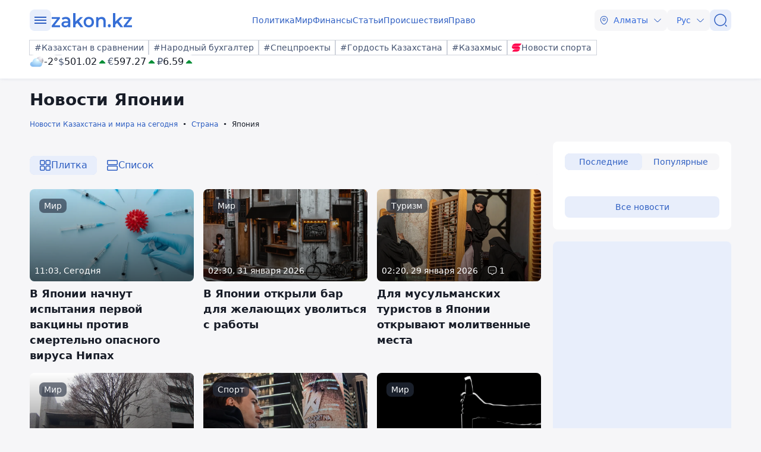

--- FILE ---
content_type: text/html; charset=utf-8
request_url: https://www.zakon.kz/country/iaponiia/
body_size: 542693
content:
<!DOCTYPE html>
<html lang="ru">
<head>
    <meta charset="utf-8" />
    <meta http-equiv="X-UA-Compatible" content="IE=edge">
    <meta name="viewport" content="width=device-width, initial-scale=1.0, viewport-fit=cover" />
    <link rel="manifest" href="/manifest.webmanifest">
    <link rel="icon" href="/favicon.ico" sizes="32x32">
    <link rel="icon" href="/icon.svg" type="image/svg+xml">
    <link rel="apple-touch-icon" href="/apple-touch-icon.png">
    <title>Япония сегодня, свежие данные читайте на - zakon.kz </title>
        <meta name="description" content="Свежие новости Японии на сегодня – актуальные события в стране: праздники, происшествия, мероприятия. ⏩ Узнайте первыми о последних новостях страны. ⚡ Новостной портал zakon.kz. ">



    <link rel="stylesheet" href="/css/style.min.css?v=POhNSDbmQJWsT4uES4YqKpM_8pMPuMmbVUl9yR6robo" />


        <link rel="canonical" href="https://www.zakon.kz/country/iaponiia/">



    <meta name="twitter:title" content="Япония сегодня, свежие данные читайте на - zakon.kz " />
    <meta name="twitter:description" content="Читать свежие новости на тему 【Япония】✅ Подборка самой актуальной информации  ⏩ Сведения про все события на новостном портале ⚡ Закон.КЗ" />
    <meta property="og:type" content="article">
    <meta property="og:site_name" content="Новости Zakon.kz">
    <meta property="og:title" content="Новости и события по теме: Япония - Новости Zakon.kz">
    <meta property="og:url" content="https://www.zakon.kz/iaponiia">
    <meta property="og:image" content="[data-uri]&#x2B;FsmJAAAACXBIWXMAAA7EAAAOxAGVKw4bAAD//0lEQVR4nOy9y44sS7Mm5B6ZWavW3v8&#x2B;/&#x2B;nTCDFpCTFDCIkRMIMBEnOeAGYI8QQInoF34AWYc5GQaAkhZohBv0N3n3P&#x2B;f&#x2B;&#x2B;1qjIzIoywq5t7eERG5K2y1krbu1ZmRvjF/O72uZn5Nvzb/weEH5Wi/BPDT0UxjgsMcLqZx/Hw97LuAfesY8wr3jjD&#x2B;HidBtvnZoO1&#x2B;YDyXlLHEWsCprtn5L5rPTg2oTYRxCEd0EDaiTHtyB&#x2B;cQiWefAJGjHUm0niKykRYQsRGs6SlIweOfbUu45X6cHVsL0mbpt6YzT3Uh8uokMKvocnyRc5zrvwlD2UTwsnxwP0vz6PeVzg0SJ3182GHfEe8xD79wDTKuXyynI3xmc3lK8f6knlnbV&#x2B;DJTz0Q67boT5edzR&#x2B;4dCG0GFdxDT&#x2B;A/cxSnN4pnUHuvZjHYDrYI3Es/chVVG1YNKHLaB/13Bz5ExrpFTtZZudqqu515eMaeA&#x2B;SO3ZD3y2Ug/bJiXfNIkH4PkVQPinCVH6MbbfJC95u9CTzZDub68hHIc2/H6Qectl5fizuooaRipSxkZ9LzPe5&#x2B;Xs5X04jYZKWn7b4xOJZaAZ0nhZu7toMDOuxhPAdHaXLKHG41yg9J5awYoFxFeMiT3opZ3w3bdDiH/5PozZPsTdJsCfvoTw51dahi07a&#x2B;bI8yP/OLnrnFo&#x2B;NH56AeO0qn1WC&#x2B;BCftmG8LqlcoS2D7N0bhuAK7vy9csw1&#x2B;2GfH/fD1NJT3NgbGQN1flkshw/Jq1ZW0Z7i9p66Z7n68WJOHXmwn1J1pfJTnfq/Z1IlgeI/IXmbVo38OXwo9nw&#x2B;o7rQdS1BNf74flm&#x2B;H7sedwN4ePLMH90w&#x2B;u244R3kYuJ73FdwfD4bvhO88uh47GCY7gDSSfKOjf8PvRcPV82/B7DD3NUlHQAn21FXuhk7ONvXBvxN45LWx/wi&#x2B;wxGglHeUJ634fEN4bDNLCcyB8Gw/x7KS&#x2B;&#x2B;H3jhggDziPMQxnkf6gr3QNq2WH/IU9R5NzwOAVw&#x2B;NhaMwW140pMejHTBUiF0vGH9eRbvJz3ph6efajifEs&#x2B;eRAQMXoU/vQT4m6&#x2B;8qdsfQ/jHQbB7P2aAMAvWuEmG8T4uE2KdEAghZCFnwAkTrkeop&#x2B;6xFMyU3wSkJd4yQAZgfmMWKxtRL7SWQBis70sKPhDwTRvgYHlyFaJQ3ae8oc&#x2B;rpNc8YQSGRkE0QP6zTewIBwJrDrAwtfK4&#x2B;uhgeuToJj4rp&#x2B;cLsnqtA0dhhPdSSUqgZ&#x2B;nGvCyLpRvda6i3d/RxoM4wNiHEiw8Pa7XKRcykejfa9BGErAhSXgRcwm9fAuwGgfKv&#x2B;wB/DGP2L28sHP55GMtfd5y0CIMMgClI4&#x2B;q7XuTEwZn9/6FI5qxQdt9TbXoNAfEcUiDtIw4811Klf0SZ&#x2B;qwcNVrTp6bAsZvRKXDqg9rFA/a8CNKyQZW8karG8Y4g0aaYV0DWJASjXjbctzpet/E7fNkm4AgJQSL82sv6g/MMzhvDcxAAKeK8shHQChgIYyAIQbM9P8d0D12Iwx8gyI77DUyz6yTdgZeWeSHw6cuO9x7vPQ9ZSn8jc5mMRwK&#x2B;euKXgOeX4dlbx/Mbpoe0bxms2glQ1ggg18haN5QnbLcMyh07BsOQr57XawT08Bkd6PUC4j3iNLjm0O5MegJYT3pYUiCrqlEWnvSkJz06lcIVfIJ9703IBJQbVMAdNgr3pKiaP7jh&#x2B;5vXEP72K2sm0Enl8B43bq2ceLryZoKtPlAtFy/w&#x2B;U44VV2j5zDWjCHQCploKEkwza5S68N/d4DO2nOZmtB6bntHiaufBBT1DEqAnuIL6cba861ghWk2RcOaYvTPLbPs&#x2B;yQUpRo4fW/fVaMy4/tU8WpjTdnwYEHWLzyYkMpjcdeO3RHgqJ8nGl7e&#x2B;30PNKFKl&#x2B;yDtE5rh4QJmE05eX58HHreY4ty5QEJm4EFxpfh78vA/F8HofFffgsRBa9/iuP5RQS3yH2lprG2hFy8KJ&#x2B;12j2dKsy/usW06rtHrZ9I5qDqLF4Vrhr2DhSX1eZHkQFUSDXwivqJAsjSVy6yBCg3OHBjcDFe&#x2B;P7cbF26U2PUH9SotixG20r/PfRy&#x2B;AE07nG9YZBK&#x2B;MZ5Aw&#x2B;pNqwZRcntuxA3HafTC&#x2B;iIc0vXJ&#x2B;0oVLhqeW9g4JlqbG0EPcPvuG8ATgfPbgCBpIEn4hoBJeSp5bkrdgKAYZ4YF9f5TUfv8R0x3jQOyO21ILY&#x2B;ctlRo6yX76rFBQxivbWEwETkHzWt8P33ofwHKSSGQ60rzUPBrWFOBYzUqnb5rSaoM6nWPxZbDayjHxfAeqD2fNKTnvS49NhbsgegS0&#x2B;643MyRkqb6xvWx0edzF&#x2B;RqKepyr&#x2B;ecJJ6voIKsmmDcuTyBjcVXwRqey0g1JLq6QvEwMzZCk5BgBZwJsqZnIn5ObPCrJC1gldoifBgYcO4/RWMyKrK/VChQsMaQMX1l8x&#x2B;Y0pLk&#x2B;zUfBky0CdGZ0A41BFjY8BCowh51nqFua8BIxJWQazE30I4wuNmVj3RhFgDbWrp9emZFi/1pFQ2y2fEQG0T78POdAYJl0ExE1ZsVZPsWr61bI1VGLEwCkdtzeOnzBNUiMI628iYVTMbVPD7218C/Po6CFz/EOBf/jEIaIOQ9m/9JiY0QKaHyXR1hZsEb5pesL56tZqKQGZmMBvk3Pk2KpA7qnsHFIIbihXeqnnbGK28u3RpKE0ZH5AyEEsJ0rwytugABi3iGdqMc2DOXL&#x2B;4hubWIx1cdQLyuHMKUFNz1JDCuj32Bm6puRxsBbjpBNzCMEeZO0gDaviKZobeAwj&#x2B;tjMWENBJ1uKetZ&#x2B;pi2IyyJe6HTj0Mp4jmzurZhPx3xMQRqzLXESaWZ28xyR&#x2B;PzDPaG6o8YdIVDYyxz8yII&#x2B;AVI9AVxPgTUwDsVPuAwNYvZvMibVI5ouAYD9qXCGA1Qkgh3XzKiaF3490AEAHefuOgTWsPwXyPoNW5JXpxwWwHnyS/Rz0FOsfiZ6tcRvK6jV&#x2B;plq&#x2B;E6/wE/Q83QzB6OEV0y9PiMNt1qjR5vmyTD6k9VWFH8uBG7VveBo5bBbf2qBn6AJziMRagCBVoCCEemkKFXwCPnx6ql1SgljNSJMoxlLYhUIbyQKmUJPAVRgDNiMAVP2cOZoCT7IyahpNgvnUr5WGA//d5y9fii5mJXIgRAkmWPKZaWEdtFD/KaD9OU4Ip0tJ&#x2B;DLfUx6UTHhdepTjkS7glJnbhYN5Tgspy0&#x2B;YjdNdJ&#x2B;PIg00zAU8CP5HbwVxFSrsZtommLTseSwjoUvdBjQUsD75DH2hoAoyaByikfgkJ9HTaG3N8rJ0yl4WHvB9cmOdSMvCzVti5SogJiM20XizhctCOIp9PMd6mMq5Mo3liag9jAwQEVI/X0xKvtc3a8FMg1cg8GcJHgFjZXLoVAAtBn04WHASFUDuzEbDoRXxcIb8I5Lw0HO8o/DfilwqBHExrI4CXAuJmFih5qA8spEbmkiNrQ&#x2B;F8RGASxkPg6CUS8ATvnQBDO9b4QkAI&#x2B;YjRwCUC1kDAIt2LvB1Z4/qXFz64GeLG7VD&#x2B;jRyyDTzHXvoSsoidELVPMc7AUzxiPThgCrXKsf7Q3x1pXvXc/37dcrlQS&#x2B;sYGKRSkA95&#x2B;XXHn&#x2B;YfrGdw7iekTw5gLThr&#x2B;QST7ZNygrgSR/gRfCH8bHSVxXbB&#x2B;F&#x2B;TUqGdAddL/na0YKCUwsFs2EKI0yxGTk5vTHXfdzmdctT&#x2B;UOSAgZGP5lvkZ46fZySzW2R7rTYBOVk99unE9tuRTQVQ3f6FfV55P0tjy8BCw4EeNumrrhsT/GYCZg0QqwhzIKf5xZMUN6aveWSHoFx702JAWLB1kuc7zVoGeNMkYK2JFhEK1lhoiXzi7dRDENThbh6TNYVqbGxZoEB/KKHTbedEH1U&#x2B;BVBjF1AOGFzSv&#x2B;LEjwWgj5YoA7LO7tMlMlp5XHk9fnde/rAkBKN6i2eI1J20TWQc7Vi4o/ntjwNrEeAYJXNf8dVCPocZLCAtiBhditcq0wXha8Pv5KI5824qrs49fmyFBApOJZrV/RRAM5Un6D&#x2B;fZM1cQbV1J1tnaxqeHoyl/UZw8/MHyhTlmjTFy7lmtyuI1wmXT1HHljM6UB/WZeqX5IDdhVDTP5z7t7rGiGaUgrCdhEPAB&#x2B;eRHjIfV2zeJ31eNTxRE2sjv4/iuB1Bq5b3DjC8RD98xE9gsIuHgJj7ASQNLNUARZbUrxQBZ8L7jsNQP5M47H9QADZZL8n8HkG4uOELY16E1060zXaNAXQRfQJGzbcnzSv6vZFRTtpjQ35o5igaV/Aq4JbIKuS3azcw1x&#x2B;nL5vQdvOfVIDpdv0s9MkBrAX0SGqWT7oa5UIgrN7UfCa66e2D96RzFtzZyfVGtTLlcOSRaMFcNgKAli5UMXx4fyt5vypQVXH4nNAKCxSuSTXNkSnfzI9Ca&#x2B;YdWLmJNrOcmg8R&#x2B;gx8&#x2B;vk2CMKbF7bC&#x2B;/2dNDrIJE2RVj01FzAkdzUNYaqGwRYQDO/Gu7ED&#x2B;Wfm/0dZXTgvOUREgTXmwYXJADJvcqigkObty&#x2B;e/JSnYhGCv5UVfVQBo2FxBT8Nxw4&#x2B;nvXtxCivyhaE4GfAl5hdq20RlS582srqiJihNufmw5dN0UN9aBmLJDxVqBMACyFJaNTRz08S8/sqa9OlraWvvFg2Kskyr4SGXzFRsD/75aLH4rEd0xDzGWCaSf7cRkTUFtlHPz0RpAlCo9LdqFXOruW0JeToMIGj/Clm/vxp54S0T5GJiTPv7pZl7RKTWFn6KsekMUpujI&#x2B;ocOba6OZ&#x2B;ncFn8B6WL9wc2xykYkWSMDMA&#x2B;Byy6NsB0I39C1aw0vxjDLPgR3Qyh87f4a2KfT7KgoCZSLyGxnvfipLwTAAq1oxoBYnApwjFAPqjcZIBgjeZBvq&#x2B;AgR4cH0N6dufIQUwNBb8K38XUENNCnr4fUpu/t4l3pHe5HVHN6/fiPwt9Y70dBf8C1nzqHP/OtxelhE7fj7JH6eRWxSBj&#x2B;20I8QLsK3BghU0ne9G8asxpO5s7Sj6Y37APonrDcu2pkth0civ7IJ13Tcs5yrpe2Wtpu35S&#x2B;gkALPn8vG30pFP0gy7KRGtORhdorTwEPeCE&#x2B;Qlq7UkXE4iQ/ZH9T6W3GOABx0E5h6yR11eNIXBfypPzIJtDPFXFzdyXLYMd&#x2B;AZV&#x2B;cHfnOfbU7fQLr2pTXeTayMmGXsWMijSHpep1qQKwFSFrMyULuT1UgJd3plrHIfL&#x2B;KB4MQeu1G8I1iGaT7zwaS&#x2B;oSQPieHKKG4W3DIAKqSqnHfMUNafCH50&#x2B;i6kFCjXkLylvjywBFTQalew9H&#x2B;N8a5BM9TfJQXPjrtKHDECYSNySdgdpBgap8xZXgCx7GPdPl2IeziVVBalq9RLLB6MCaPdg/MiZBWZxPd/RImTdAH/T7Vqs3UCCKoyipPxNK0A41TSj8E1d4F6Hk&#x2B;vnvJO0Zn43bU4gcF19yIH2f9UUuWTJ0IJ9Yo2La1B2GYHilTJ505teffWFfLyNhqefs&#x2B;60g/zI/b0dLrn&#x2B;o89aqUjUxIKYz4O09gBrS&#x2B;HU0AU37nVdbFh7SU0Faf6XWwUFvEHlJPuNy5SYF0bStgI&#x2B;dwZ3UyHOQwdGr6L8S2moE/ZNk/xn7cRkEE0ZG3l3lDLtRBvrILcZ7ho7hCHfVZRv48ZoZAfw&#x2B;PwgwNYX0RJDbSqMv9skM8svsh52wa3DXP7wyzbVh5o1fm9T/eMtinTR4lB&#x2B;0hpj/1xaDdZWqmH2g9HnBrD0xCRTt/Tvw5N&#x2B;ErrapuNJj0V32mjphv2z6PKd09&#x2B;nTik/3BRPBPypth5rnbh3a/KJj9C6H8/BUoIbCDra16r&#x2B;SeyUlx7ys1ZMDTZbBlxUPUYHgGokrOUzJmDILIctjdzsL3opHN9G/1Zj8K8S8PFlTICS5yOOwo0YNQAFsqqpxg9OY8neSb50YWJMJggYrpO06fnG6jQBekVhYpH2qe5M4JX7c4LHiHdXmQRcROEX4sn2hVPPCxxsOk6FJzHHzdq6EjkDxhR4yNLU/i29RTGpkQlsSsfaoartV&#x2B;sr&#x2B;de6vFtskmMwMB3S0yJKpV5icIJowzd3YX/ahiTEkSlQsPKZduDkZK61CKJJEa8KYuXj1ZED8azVYrhavidJ50XhIsu3hwRIX4EUHKRsK/PUI4Fbp/Yl19i7&#x2B;Lqt9k0F10vQBvO2r34NC7eljzBvLMGrqJrBTXqmQeigojMn5waa4hqO2kboB&#x2B;qtFcflmwCNS&#x2B;N1K47YO54/UEtYNLWor&#x2B;LBi/p8EpCInqMG1A7X6u2QVMdA15cda3O9HxgIJn9RGFZu9vu6Y398fcf5qCnjkG4c3gHaQe4FkMcyHfe8diKPpLElYBTxAZwOiGP1nfi&#x2B;OhwoL1CAbC8AHR3i9Axw6a3KGAYBKyzPu/gJJGtHeYfO3EmrrGV&#x2B;g4TDebIRE/0hHNUHaonZbcIw3WcebLyvpc8NYEX9x20WphZG3fQ&#x2B;6ceje240nvTB5BfScKHWGZz4/bh0TU4/3o/UidLIIns2lwZ4RCcLZihABmbcitiM8Bzo8X6U&#x2B;QdRNf0wDyLOPS9J0/FWnBZX2tl0qnCvhxtV3IyhIIyb3qACseMvhsraXn0YUuYaakbD9USZ7V3Mfrm4WshYi&#x2B;Wel/Gmcq29O9WfFDSReAhiHXEzvbMbkCiUaLvBoTUwD2aS9Ko1IwyuDI/mEbTRZ8e0cdh0Q1ZxuolWlMn5NlPem1gvfq24VYY1KmTaLOWsMjbrTPWbZTtGeNLDhQeqUEs3S/LEjFeJaFxYdfpK8zwWEZ3PswlmZNwV8f2&#x2B;2jT83Gm/9yPj5tky/6nb&#x2B;BigCFejbK6ZeFcCWacTXRJyYg4wYCCy6SX19&#x2B;iYuC54xXtlx&#x2B;/khC4NGyfe3WnPcAqgutrexSNXOu/0ro1KLWHgehw3/Q0ETYD5zxpds31KLWbSUIoMCnVi2qaATMMAUOgiAyhqNtfIet3KM02SfF/pLYICIIF7d&#x2B;zzmwLbPh1&#x2B;kA&#x2B;tmAYramLJehHR5xRpPHWpj7dgWk/Ufsc&#x2B;&#x2B;eHSfDrZg&#x2B;z19sIgmlhOMwxBJL01ES&#x2B;p6CID9720PZWhY42zEJLpn2qekW8rNxEepFxbKdOmSXWOex8kfAZywITvUGsLfxz1pkSs0605d099WXia6ys1jbpPQp8bwCJKA3VSmP1cbfKklfRs3semi26OGlGx&#x2B;boo3ZTA6osDPpo&#x2B;&#x2B;clJRgu1K84ubcy/kPNvQ1DGnQhuWq2fo83OAYVXQ3NOFs4cistHRF8SOHe8yyYOgQ88nZVrsavAie0LT9RzLMCrinyZDpVzP1RZIplAT0hLOE19KjDxqf4pMNPc5My&#x2B;lbZYI2TEgydJ&#x2B;[base64]/EjsyFV9rv1KqQ2sK/EE2qqHVh8VyfKA6jGNR6kPX92vtDD2KR5pmAdzRPB9KOjgcQhSu5&#x2B;g81q3aRwa7Qib&#x2B;qkNLpBdiJAnbhc/I9FQQMh2RSqAcc&#x2B;y6BV6Z9LeE7MD5pqUNfmS2kdmo7G0zkqP0dzB9X3MuFE9iCQxxALS1dh45dAuHFdNDALAXN9IZA1L5qBZDCsqPmFIJoWq5Nk5djA6z5rH6u0Dxw05jj99SOQ/jvICBYYJ4wHObXCaC27wQsaxMQ9qg0mlPOm2t/AADrSU960iMTPMiaPqaHZexJV6R7aFf96HQNU405QcSD3ObcXrWA8HlTaHVQ&#x2B;NNgQ5mXFwaTQBKzcOmGL4a4ZFvrEy0S1OehLryPsIcmuUaSMNE0kNKz5IMF0iv/aaZtpV&#x2B;3aAIY&#x2B;Gfg/nBT3comV07G2TeIXR9oaYzKo&#x2B;he8H8lwKZCcEinwnqzk2jZ5UgLpLAikETf/hoqFuM4ep9NGYf5Axd&#x2B;9KwsYVVL8nTfz/r3mqFSZIfdw/t1m47kM0n1n4Gyc9HLH3NFroX3LJLGSh&#x2B;yxjDgUf&#x2B;47UcA2wlARE2ZT9XI9enK&#x2B;4M5UAH7PWpVfN2GOAilhBd&#x2B;P5Igml32oW26vnuu4PPE&#x2B;w/aNl3q37W6Fug7/Afnp041hGSeUl&#x2B;JEOTgK6T5ixMtMgmPQzDB47npKEW5zY&#x2B;clwNrXAloZP6pgqyeNJ/rrXniUV1BnFZ8SpFpeZNuHSTQkB2YW5tghtsm3UiMD9SMru1YwwsBI3x17NOeYRPS/CR8Unz8jZeZtKwZRXGJJ16HIt5YSFpVgZ2jk/awrFEvW3Yuf&#x2B;idf6zAPHwRnvYdV/srr6&#x2B;o2Uz8fGWfVnEY29SfcczTLYq9XXximmtI&#x2B;v5wTDcyYznexQSz0TqRcquWGvnMCgyOdeI4/5H6JtIVDgieANaTnvSk29KdT&#x2B;ye9KSSnuDV5XSpT6xTAJiCWLTRsg0X7URFHV9OTM3591xi/M9I6BnxEEd8RUscXFK8wR1l6QGRElOYYrKUeRx4RVpSBqBV9njUBuwoN0t&#x2B;qmrtvdOgMVOJwP5INIFhM0yb4iBgRDOVaA6cZKFUg46COeY30fm&#x2B;EuFGwTdFNDLTO3GOW2oCBWcA5YCiRcN7sjw5JX82CT9cA5uAII&#x2B;13AyTHHfDPFCZ3yixM8dhBs4VAm41yUq5R9epllmonytISaj54bnThzNpm8PlHp7cgM5xWHFYLU6c4yAYk9AsDsXtUoN709yth59MC/wUAIZTJIH4cusdgRj4p1qgetihc5xOPy7ZpfuMu4IJ1wKyFGBCraJtdDfKDmvA25H9SyE17O&#x2B;J6hJBn0bW0p34s8I&#x2B;ruAXAj4IRO1Fywm/k6aWmNShnyq8LRDzQTNFTAN/421/AgaFN&#x2B;A2&#x2B;nXHBzM9OY4K8EX8Zb3JDYNfxXG63mpIQFTLtxx&#x2B;ESikO1KbR/RzRbcBdpwO8nwQ7aghHdgHceouWpNmJh3YsbysdYDgHa6x6ntS1iBb86gejqxRhc9&#x2B;2XFdIXjdSn2ok3f0ffVVtKa/Hbl&#x2B;sf6i1MNQXxH9fNFthkfOD31qDb8B6&#x2B;wHFMKeANaTnvSk29JHzpsLwbMfb2p/YLrzxvcJXp1BHyScWFup/5smV9JJuFIxsO2YvFCbnyhDtIzy8FPTRQLvSsRIULeqWsQo0&#x2B;pjAJduAeJkEhIk4AfN7xjwq5gJTDmlsrSiK2SUKoh08kuyjmlB1crjyo0bdZgrdUzAg1aP&#x2B;ArJ8DfVXArFM3DaOpBMrmIWb6aP1swUmhV92kC1MyaQqfFztXF1CrkMI7YTsCRlKk2gnGoUuD6XGgbyRqqZgDTOpLTQ4huNEgh5uBPE/sv4JrFPDWIJZVCiak7gLWXYR1WbIuSmhqwF9EC7lU8GYo3IA&#x2B;4E7CcTMb47Ashs3Sj6mzVVEysBq7N1EVO6Nydv8neFtJh1nexdmzcMBPHBS8/rE4IquKa8ixneS2RQa4&#x2B;OxQW8Ui0qcsgexC&#x2B;U&#x2B;KbCOEdBvTd9us0UgSn0JqBm6QfxFSUXRcS9XCIBvJaZJhKZ66IWlJgwkrkhptUO4TsOq2aCYiKIZu6mpYym9XYb4pD2WyfhNR47rDeAVKwh8XZE8mGlztgxz3cB07RPvbepDOQ7rNeOxJshMglkPmj&#x2B;RsBsywAZ7RtwMtxifUWKA/pb258Aw8hpuzOsH4V&#x2B;AAArDVK41oB9YDJnuk5dfUm5b&#x2B;uoOYrgcR01xbUC53V9LIXVC3LZJuuzix/ed32dX3uBVb0FKDe9qxNym2qh6XqTPON0nnbw7DftdHgjPnZcRVguosmwpLXM7IoCL9ig63VoZdBH2yQu5WcyzBllKfKsia7cvaJk/Qj1lcQ1kD6gAMTSOoBY7DoWzxMzgEpfuQmwpJn6q9V79lnhcW17WBpUDJ&#x2B;etnwFpFkITuQmYkX9ynAt1yAG0nzYXKgJoilG4Ry/pwTt0dqRJpps7sC5gbWV3H4nVvjnxIIhP&#x2B;bPxgNjkPJJaJBzWnxipxujlRlmC8jzWRRzHLsxyjVfLMa0PoNGPp0gBpL3qRGghp/Vmw4XUN4/StPZ2sxTJ9B68gzX&#x2B;I8nHyzI93RZ83zH0rRTPMvz8n1FP2MYxae6AoVcQkhmpn6&#x2B;qY3bsJDi6BecDJUXYXkOCsKNQaM1PUpbrazC0TsUpN/xBjPxlTMIvfHQikZqNIF0bqhlGfjpyZu8LaFYfi9KXIIj19LwmWPpmnv82hqKIE0jJm9O28/8PAV&#x2B;NPJdxgkGmwvluzVDlhc/H5VF67MGOp0LRGXtI7wv3kcWcw0vbRwXARXUljr27sa&#x2B;LZcTzeL2cqse3boXky8njI8aWqjthN/FF1ZEoAr7udahOnwX7cOwP3Da&#x2B;BrHR6O3GkbmQx2WI8j1dkg806UvR5urQOMj6YUVe&#x2B;erS79jFYl/LVtDUBOq75K5PYJbdPAT0y2rWBbU1jOQT9q&#x2B;C&#x2B;7SkMjO5Tv5rXUCXI/UMfZt3n6oiaWXL0c1cQ0C1CEgFlhOUU3No8RHLW18hppX5vw&#x2B;hPxEMKT&#x2B;9Umxkx8AwPq5qBQO4NE63hWE7dKXxEOUcMYU5RLg6hHp6oDgR9CSE92HGTu4cHvAobJh/JHozOKM5r4frV6qVII1M8BURhWBV4WRC&#x2B;bUjJMr&#x2B;MU6RX4eor1Ws1javYAqjslNa2Wm5mhPGVPVWz2fW9tsCkEcZbfJLSDTfolJePGaVzXpf0ndRl3fHdJX6QL&#x2B;UEZvi6Rg6oBf1hhYsq6uFOLMh9mZfTPtP8Jl1LOvlWzMlGjGR0xhjUc3/AsWvk5XteuLpaAsN4oR6HPicJlvJtOISwgojs9uUfWRJt8YchjlDJCn2cQEvirPVa5C3llg7Mq7nMHzBHhMIWCFWiWA5kvvRwP8ouNtrF1ZgkcVeEXmaTh7Hlpc08tJTSLhxFhVAOma68ykJmwFiHO8Uc1m/unCuFpEO8jWD182B0DaBSI2N4dQlTFqWqQraHTmW8vDgxg2tyvI0rA5K5qyYf&#x2B;0C0eknyFI8vt7MK2nnaAt723yJXbkyzuI9IY9BGyxDsgMEIGbnpl93TCvvRyikElhSBpbak53EBNDMu0jRIe/4&#x2B;UH6jAd/8gnlfCAtHM3UWNG5Ex9&#x2B;PLLC4NLqCWGPuhexC8VllnNHL8dg5r5kQ8s1AbTi0bQhySun2oOSfG2fBnDHwfWsERzSMz3Tcz5Xth5OwFmqMVGNwFLOQYeUIOLzBtRe43MFIMztWzoOd4eTH68to3cYhhYK&#x2B;wLlmHLWm8HcQeA&#x2B;RNwd0xbCx1f2hc&#x2B;GX1uAGtyNfl5aJn2Tm23&#x2B;jlosZB6azDiyuYAXhx5hGnDNjl3EEp/JLpU&#x2B;47iNioYP&#x2B;t9DWWy4A/aZ2MFST4LXL5AoB/l7/o6XFu4GGXmv8awWj33CvlmwqGCNhOUr7SzYis/tfm20s4ieI/ae2mdexMuLwh6wXEFmRC8YKrK5kPBXMHqT06yV2mFnNPHLptTL&#x2B;3atbgmUM6CV7fs4zBfsDj6Ukmixp&#x2B;AXyqQU/PmaZS7UBbgYVUzrd6fmK1qwUt0cE5ZHifUZdPARBZzu&#x2B;tyBjDRX9ogn0vdjWuQx1/cIzLp/Ip0qRbQFAgT7Z/8WdkkJQD/AVQFEEckt&#x2B;N6wBAqvUjnX9/3fTC7LXV9vS9eIpHRXvae0fPl1ggyk8Pf4mScfD5tEuBFoHVgQArjvAqI9Mee14vXHWsXoSYR5vVLw/O/d8yOhCCMaGNRhajWFvblVjWlhEe7pXZj2lRUle6SkPFko&#x2B;Xc8Dqk/rysnEDjz0wYg5S9T2aI5lh9&#x2B;KRbDAk4YnNJiodmfmja1/VmJgnQJvB8KAd9o3qU9CCywrPWuzP5A50tENDGv7djiG1gH6Cv7NwdUMusFRNH8tvVJXAYteMwTCO3E4r5YYCdu1kRsjpYZWL/APS5AaySPidGcwf65BUzc0r7oTxcwMcnb5GfluJo03lZS7JJ0GcFr5KGyJN&#x2B;bPoIM2czO7J59hwhKlw&#x2B;tLzAf&#x2B;JKS8iAIYNXi9&#x2B;VOFU1Jp0fygjyz9z647WWyiSu0Yygx7cLqZDkc826dAhQLdG5SJLKiBe0/7qs8/qYvXUznNMMZX9y1MDCgrp&#x2B;UT0AvnCwiGdrsO8FkFlK7GfhIgxiRUuzJK5dfiUaf0Vha9EUe/OB/MidnUpcRAWozOdY8TwlqJ0LnL&#x2B;5vB15TDjg5lSHnJij83npRrR4sEiZPXjlARSotAW/DLcvxIVEc3ZMP5DA9XMZD&#x2B;A7lH13Bwu9/sznkJHpoSWWyJItq6oGIlJekLZxXq6RW/9YM8gBHBv1vxhZOwlBkTd2eG7OyCGY5i1pXaHG0EE0Uhvx5dSJphLdXij8kMmdgEYIdLUeZAlsYmc&#x2B;rDp25t53DPZg&#x2B;n1R6FaAqFZ9S/FvMq9DDShME8EdcnzeM5gU5bfeqNgp2KQ8KrAVxHwwGtCGdRIFm2OtMQU&#x2B;gflFjTZ8dhRN1e2WzQERiAIZ&#x2B;xivDekGUiwXOv/at6xthQCW&#x2B;dUScI/qffi/FZ9tAmQR0IYZbkRTrY0ctnXlOdPU/hHocwNYTxTgQeiGC0ttUYQfq&#x2B;EfpTTw8PW6gr9FXbImRtx5Iv&#x2B;c68ZpMunitgW0/d&#x2B;MsPhI9OgjbIoyczBPN6pv82UGl9YZmFC9PPMQMkfX3rzCC11TnFm3L1CbNUTAXT3Oaf9lDlzy66dqep2Bnlh7hLEPp6kxl5uH4aecYMda2CLVss3OAbFAYIyL&#x2B;&#x2B;iSyoJRGVK9VObBEtm4hNZq76rj/4xdHWjnjDYPUgFpjdZMA6t4hMSpjVFKx6NIPuokyKHN7Tv5NHhThKrpQS5axpSXutYdGEYxythrsoQikNxslvuNOw/6tLRvuTyO0neATEklEJMhhfB5t/jaRqX2WayFE&#x2B;rr/bR6UGpA2Ew/iCd6iDdZVK0fnSdJK0vN97ZssgcCqIj1H2kWtYKwoRkbavkEcUaOOMqhS1pM5NstiBbV8A79UMU&#x2B;aWDt&#x2B;6QJhNpaL3LbH6UdGJgXczkGlDoxvWsYxInCJ2E87ZC0aDnhDYPajzSNDd/&#x2B;EA/AVg8C0JETeQJxZN1sQro1ECNIuLjbcDtsN2l/gGHIoXpjv0GikdnfEDcisIUg1Y5NAekGQ3XKTrcIBgacgsSJMQFMW0n3W8s8YfhWAK/tJvWFthczRtf4BwTAeubnTzsxbRRtLCT16aVz9YPvnWv0OQEs&#x2B;JyV/WPTDVece69mS/KbUo/&#x2B;xHQr4d/WXN2MXZrQ4sCnMosTYXS7mYS1Eii5Gq0Vrh&#x2B;KVFCu7drvU6jPs8/lk/R0En57cO8uVNE0WBd9gUnQ4jFX74eq5GjWRJSnBlCPsj4/&#x2B;yfPO9NcqQAuZRrR/ziH8jTZmfSpObQQBnWOy4TgcH7304kw9sbIJHBjknfvImvmFeHMsZVMvKJluYp8BG8mcca8lDnlF8GxrpC9PO3C93mRWPEuE1Yn8gA48c6nXxsnktmqBRoq&#x2B;SroJHn22v5NFfw0fiptA7O2UGpaO&#x2B;4dIHNtyk/&#x2B;FV4Nzw15rVKv9KiYw1/SUNbIfl5I1eBxbtVASbeMKlDgMh4VMaYEe40mceR20FhEzWqg&#x2B;jCrnHECPmuvuTlHU&#x2B;G8GVLWj137RvdSK8unp/19xN8nWC/92jFDuTm2K1e0APX6HTW0RnPayn6&#x2B;07QoyhRfxRqngBo5/u7S9L0d8kDQhDSPJNy&#x2B;Yz9NvfpZ2rJmVnccum0zhBeQBM0DEQtTx&#x2B;dqEqi346kz83YYuzRnNAyCdZIu3qxHamlNAnGODPLELZs0Qiu38PXsTws2km6Qa0s3xVooQBOZ/ZW&#x2B;HHXgK7gXxKRP5wd1UB/65Mxd1epsDMoMpI7ckVepO1Ccqe8TH9HVL14khWAYAohkXhkY3EIQDMHCg/BHIBam3bBmmzrN37AfLdBbEreN1XPcAIGAgJpz6ufrk&#x2B;5FPyeA9aQnPelJT3rSk570iHTpfhAUurGf9G/SSFMhpcxPJWgUHLoCqIo&#x2B;sbP5upycMP8piOvNa1SNZekaMnhm&#x2B;crqycCdmlDrQJWSr9qFklW1pRoT5Yta2aL7N3fcnoebqIsTuNwsCVigwyCmRwlggho/KbN1vdADtgl4L7XEQPE7NTMyIEGEdtBAwYFUId2oZoiYBwijM/VyGpgCVKiWV3o2U7hZHOMKY3K6m&#x2B;TvDSAILhBM/kxtGc/rLz7/c&#x2B;jcPGtzBf4/o2GYQL1Q9GFwH2k&#x2B;h&#x2B;ga3PcvRVXzbi95VN4ZsCTaSXpzX88gibUXmgDqZRB7mWQakHWL&#x2B;y0BPhsGWOJWbhbcRQZjMG/UTkKtJjSV61sDwsi8TjTDyLG6anu1UqaD&#x2B;G/CfNAn1EFu3utk4OGr1k98Us6Wv5OPKkznKOtj5wC/Y2daVWw66Cqn9etpFFPCKGBWl56J/6tAuFpkgEieQ9eSKWAUMJoAQBAtNPIthrePijnjTnyFKaBIfKp5ZXBzBrcHhW&#x2B;FTyzPTm5yxN/fjlIPbFJtN5vm8Px96IoKSE8A60lPetKTnvSkJz3poajPtZvMD5loPjqzWZD3Go5PhR3ARaTCTfgAKjasNYHqVpQJdBckM6uZMhYyc42sAvCZSarqgzvT/ptlsnhwxUqe0AjJgCPLctzeFn1kLpoHzxzdr2CrxDpYuWdGO1RAgBjnB4TJWwomKW4w1R/I90wQx8/SF4KUp4&#x2B;FM2qN5MAKZ1KYdQWQtDd5uTwelF16dM44v8a4LLWtCrBlWoB1QII33abosaiIsF4IBqcFfQ6dK3RDEXeJiaQHyz3Po/pxcRTYsHCaecGHB6sorIuPgRB0Qofg&#x2B;Lw9hrhtGFRSUEjypdsJSfup5dvwMPrbkUE5xIhQg0h8R5GhAfbdVsAdAWWSlmJgLSHBVcjsDdNHHtT/lPK3hwRwyY2EbDoH6eZD9ZOF3zchaUghSKTglPi4AlOZdNWP2ky4zvZoztgIYNfbzbLmy4v4aBhARp5JI0rK1zSm9RUb0YgSTTVyxL4VH18CzNEzZFNBq62UWW9Q7ETjq2Ne2XE8sHYbasptY&#x2B;oXCFodBFDDx&#x2B;g/iw615IZMBOroxsL&#x2B;qoBS1q/uQE8A60lPelKiewoWT3rStWip6cOTnnSP&#x2B;e0G86g5ezdBGiwrA63oVNafrsKYl3M3rDVgZTHzFYHrp6QbLrAeKDiL4sT38TPDfAQYjCLUGYYFqo01DeJVwVQv3J8pVKEJEvq4mbwcQTpyrtgWwxyqOLIe1jIHB2QRQCVCpwrpkMaomY31Oj4LUEJNjVRrC0LSlLD1bbpOpriv3h46GThchTKz8rJbRd/&#x2B;BSMlf5fMOSVPmvhHmCKu3Zu4tgIFYkuTwBAET3WaXH5cujDejDDT7NUq0amZ2qSXP&#x2B;nfaMYWpH8idQL8bBrjh4KKjynVaCITtSC/0bn4VoAjcjzuvwt/jaYVk3mhan2pCVzPpnURTeAQjDnKxR9b0TjGMK8bTu8gVbIRwAnT/rrhofT7MRUY&#x2B;fqiPrbEdO&#x2B;FtZfIDBK1xki7ScorQBsM45hAOrsxUPkQzUsFqXZiDqlloFsdxSeX&#x2B;ReTsMS32PohMLaVuEeJj2m27CMM69&#x2B;aXA9oDBgb0ng7MIj29YX7DjrAh&#x2B;huI5T&#x2B;0HM1Mwh3hbFxx/H1uADW3CbrM9hCfyBNOxN1YcpHDrw/mX6YaZsrrIAf4oi55oehPPXQ79eiKwncV7khzE7xww3217JhvHezgvsSl/duPQKH/OmTrkXXkOGkPS0Z3/9PCuhR5rtoO7fRbeuF5ks1DQomfIijpXx7&#x2B;EBUE27jFXp1jKvGRunz6uRcb/ORB2Tq7TvS3HASVDaadcNs/ORpnDVPeRMOY/yyjp7kVZeWSRkhaVw07k9NPzCIuvfKpO&#x2B;YqnLFWqa3oYGX4E&#x2B;ET2onPDbSZjuVIZETqrTwZqJlidYze/j9YKlxIe03wXf14knfp8tudnIELqifU0mYmpPMl9X4YNpF1sTKqzo21jJ7t2iZ0C0PPMu&#x2B;Ky0gNKfSm/vS5ROufwGk9DIH&#x2B;J6Z9Ijmdm/CGR0YYsFkD4bRFbiq9Nco5Uy&#x2B;EHVOC1xHqBnx3rr6yfNl4ViEe0kreK5dnmnk&#x2B;crx31O50rJXGdu&#x2B;3WogdIGdmKZo2b&#x2B;1U3hN0SrFPFymaVqs89XolXSV7ViJt3QBu&#x2B;c8U/R/K3ccB4LxCx&#x2B;R39pXyKxSdU2xukFn6dgP913ydUWAFAIxQZyKBzHjY99M8dAymPK6ZZ9XCJRQHx7ebx3EoMASaSg17IxdzetexPcTmQNKfu9H1k4ioCcE08KKDLgQ8KMmjzTvCCDUyBrY9GKeGAgEolGPGI76tepdwyMPrYA5yAiCTGjOqOARdGZSSOUlLaY&#x2B;3QrYufGOfBEI1TLv&#x2B;o5uXASKF6NoV6sWZi916mXNTpzN945XNTkOXHaQYrPLAHmu5p1H8a&#x2B;ljuEPXbo4XP2BHREgU2TyinRKHl0ylhbItI8LYD38puTzUOmEtLoRWHMqe9m&#x2B;fBVd7Pj7ZAZx2bsfvT/esngqMN61DnmROqv/yFBYuq950hmUCWDrKDrBtoxuwkkBlIzSGGkGTAuT0/3HC0WSTrzj5LiKJjr0HVgtNRUWOW4XSkJHOINXyAC2MdBfT5S1R87qmMHtLsPlFJ3gPhYq6cpuLydvmmQiQbcSRS&#x2B;5OL7Oa/SRUBpnwpV5&#x2B;TJk6TgBftmQ/DSk/XxaE8hChlOFzeahrD0roMs5ZIiTpllkZMKu63BekyYTsHOAgrugK58KoyWojNSEMNonrC1iDHaUkOo/H/cKp3JX5HESVePEeBRgKthITEXUlAxAglQOFfqTHWMVE7KMNCpqdLx3AfZdvl9SAAlcHqv267DyXSonV4kTjrNDBJ8MJJ6jlzMc3yV4VQJjVYpp2ij7ywRmU33un9X6Vxnf1vPoOsQdqTyQs&#x2B;8n4pUAl1WvXwccGIIWb2SKJ9m8RL558K0l80ECQ95EW2njxv&#x2B;GNYtIW&#x2B;kd0q2CpnkYeAwgmNVKf0JTP9LCCqwBhLcHkr&#x2B;mwGlpfDTDaxgIiwgivThfUJg3gryqLQW8DtqtfUjIr9YbruWd9rnh95vOBZHLoNqSLaSygYA9Wke9pE1dHs0gQwLkO3Esj&#x2B;VB08aj1M1GtK28L76OtdrQnNDOdagNGtbkwjwVgMM6wPo7ihbViziu1/rCdnsXQEzb5ftBACppd6xffP77wfE65I/acNi22rfl8/Q6tZLuYBXxuADWk&#x2B;5La8CFHx3M8XRt&#x2B;&#x2B;CfkT6y&#x2B;p5N97h0ZtuoYHi1pn1Y0OnHoqtois7QCBiLSYAdA2YimFab/hH6woRvHi/0Bdx3NmnjPXVSW0MALu7yksAJ06uU/w1pqXZ0BrTE6TB6qn8V1q43t9z8MC&#x2B;jepsmLTz3rAYMLxrmrl&#x2B;earorlNvPAWMge8xSlj9pfjjH7bV5jMZgHzJBWMCcTItGeAGN43gD/lHwJYJmpkXmsJUrUZouEi&#x2B;Tc7bOQ14Q94xZOhVGS/DK5WnAmCt66iKFBtaqwqU&#x2B;yezEcZ/zAKFlrh8fsyaMzh/OTijWiyBtZ2CjCxc3mwBoWncUk0LVEsLACLCoCWHDQBAcjgm4wndfBOVBDR8ETdTpOaanfq1adipOz3oHfiGhey30x/V1y&#x2B;8R0EKNLgSAuk40jZo07gg4AvM7Z9piCKIhSPey5XZHza7d8PuXXQAE6lAz6nXHPrrwO5oMvsrtfwgSYToDDxGBZbz9D8GknWiaIZO/vHCfag8MbH1hUz8C34Z3BCwh7kT5yzzQsA8t0uxCM0HMrxNzwp2kTzcEAn//umNeEMDC97&#x2B;&#x2B;sJYXlUV8lmHbfD9yfWB4rBssj4JxcsDFGmbibB7DDHHp0O54A02sG9MTwHoS0ZrpeWKNf9KTnvSkuxAUG//zE1oigD/pEso1UW6fVx2cENMJNYEyfxvwQaLJKYJFZycRHb2bpkMQwaBxZkwhCZISQ9NP7y6hB9oNLKkwGH0p4igAeD0Q6xpkoP1NQSw9MZ&#x2B;oG3EA7IGEkSmdaTxqGnXwg3tNDQQK&#x2B;al9rINmS6icb6Y0PxVIiiMt1TF/i&#x2B;cwykdKqWBWSGtNdZ4aDSUFdQpeCjBrGS&#x2B;OijJkb4uwYGAcWFjQsqmmRwwZQERaLxpatDCipG0a0idZljbvF9Z3Wb6ZecBm/D7vZ6Mp8nKU/yK6ec5av9CLyV1D2k1089/wCn7ZhvCyC7F9Z39XCOSghpE4/o7atzGprztuLwR5SNNH1LtQOwm/o1YXpkcaWT1rLOEfuXsCAcYEJCMcBaR9IoMwotllztrxFYJoL6y5RU7kXwTMehPH668Cb6hPrt1W8mTAi9LCIB1rOIGumVvRZPYalAiaNaIZqcAZ9W0G3mhe3KjTeaA6ID1PutCBxz&#x2B;IxphqYuE6Tc96B5RSdYqdn07FCgqiTy5M11/OQrcbRms/apM&#x2B;GDBFAVUrbhNTnfQIqrUCuG14P/QdksP4D&#x2B;77S&#x2B;kJYP3kdIlgcS&#x2B;h5ElPetKTarTGHM3FkrjRhKnPsmB/VrrrOuGa0m45oofJHwVdYb6N4ZHbfJGbiAx7kc2wCmaT5kFcbpY7nVrCraia9HXHm&#x2B;39z9GYnuqbdl35rftIKdLPCN/gfZEtJa3rkYReCSfjpAoxRMNJyRRm1IT8I7ccqcAVa6YCYKBLgbIl5Z4D&#x2B;SY1p4KuJY6/DN9IAM0kD2ZCF8X/nAJWmlDjDkwkPfaenEy8Gs0k5M2l6fZOwJS4J2nB3DsKkWkjQR4O64nMoGJqf/W7N5OvNyG3fmEV7irV&#x2B;7qKlf4zR5psVi4HrvmxXALUnhVw8WyODOfTSWC9MjbhDusmmZ9JnmT21gfYHwSI3g2/jzwPvggggqZr0AlvwTSm9ECInZFHuY1voGMb4v7IpoZfmpQnAkQYhm7Q6zlt7NvvHd&#x2B;CqL6jyMQP2OwN4xI4k5AdxpCAgSDUXkLwizTAIK2DCrAieNZv&#x2B;DeGQdM6JOT52KX8MNyxSzcZUpoHWl&#x2B;jmEXC3rULmiwSHiWmf3vRekLNqm8HuT1wCP8ufPTiaytKHgj6wTGBR3Tj4zHxj7yIdhQBiVhnv&#x2B;8TkId5/YUSH5pGGgYduJPzfIkL0j570ZJrRQMLWLMtyA2I6eDGNlBSh1deA0&#x2B;t0wv7/WMDWPks9KQKXTrBnRPfHB5fY3K9pinQLShTbX5oTp90a4p9eFJJU5LC9KtbDfjls1EpaMUrju3LBPOfQRnMm&#x2B;EsAh/X1okeaKogS1M3n2iSGQOeMG/xhh/ZzF5lg0G7v9OsrTr0ObEB8kiBml5Q93PfSwDBmSdlqS5d33pIp9JUsRNAh3fY5OT1ybJJegZUTPA0B71kZbEIMX&#x2B;e&#x2B;W2qs/4xG5Iy03we0XFin9a3IWvTaYKJ7/6n&#x2B;Iwc&#x2B;nFqBxizphhMzB1Ce7mfI/t2AFe3qg0Zxm08MTZszDg5fwrIW6utZbhFU&#x2B;xptX7hRJoFyJMApz4JjhS/Mj&#x2B;4PQXVvWqdaH02UxxL20wImLOwT&#x2B;Gbphw7XGxIArICExoPVPPGv2&#x2B;y96c0p3T6UI0s7hPWcRw/nrWJNP1j6WOZuaZoDJpWl9cW8/XWVxIK6eMiWjLnaz8iHifWiao550XIGoOt&#x2B;G1oY3jx5mstOTOnHEnrSkAVcgy&#x2B;ZU0lNWsjrafAwAh&#x2B;buTGPMROyKdV5DBqNkh&#x2B;q4AArnQhgfSxnThhb2Myn/smgMxOmFXgTH1YHcUXlQdguuD6sBT3oM7lYzK5b/S7jMVGblOE3qrI2qTRS1&#x2B;iAFNSb8h768b7Tnjpgo0f6n&#x2B;9/KbLVoS/owORftkRIEWAHf7&#x2B;Ir6v8D2ZDm4ZkHoT00Exr4zoUB7D/7oTwE1uIaTyib8yrD9tA6wr9JGF/LwfXV&#x2B;wwqZnGQh/xcXxCvjBYwNYT/rh6VNBQk8Q66ckns5/AmThijS7gX64PJ9j&#x2B;l609AbCBG6d1zY1OID2Yr344tgkoOSxW3&#x2B;mV5cbQAUEMnCglsRlI/PkOINi02uVvL6mq&#x2B;24htZukmHi4SOv&#x2B;9fS0gAHEmh7gQPLPM6kTaxUNVPV7zmYEPSJDkrtH2v2V6AATjAwy/N2Dml65ncIFvQ3G3NgDp9pjrHuzwySxif&#x2B;dJVW4Ehu3PYiLCsyKJXtAR4o63XM1iy5zBPwyL&#x2B;9qTWRmpep&#x2B;VbX5xn6dlOAVSrPTL5CMPPSqPmEIKCBc7QPbqpQFmp9YqqNe8&#x2B;Lsqf5ubnReA8pIw&#x2B;SWn/3Hf9&#x2B;O5pVe5k5sFBZnxxXwDcFIhhNDsIbNvd7Ccl5u1xKQD6dsH9jk5L2EBiIQ0CL3FpIuK0cFPHNepImmakduR9sBSTD9MlhO5seUrlJ2yiyKeMXBsoMeGxczeitu/iz3TCgg6/fWSOKeULtrY41l9DXU9uz03nU8noVP1YY/1Ucyh8GHl53AdAPFoJmyCNpn&#x2B;1Es2oIvpO83g/M46v4m0IwDwE5BKG&#x2B;IOjWJmfzuy0DeVg2vMUQ&#x2B;X&#x2B;RWxl7AZq2Uk8I&#x2B;rUta3NRmVAjSwDirfgV24umGoFQR3YsvxU&#x2B;8T3WwV4ctX9hP10MfMmtj6gN9/WF&#x2B;IvfA7c9Jv3bjgGzQ&#x2B;cc48eHXf&#x2B;eANaTnvSkJz3p09J5ZoRPujctvnnwmmYTJQYW3U/oiwe3pzVlW9&#x2B;vVbANSRhbFV3jxBPBkpA4MiMzuddQibCGsjJf0A1qJTg7ORVum8eaY67qD4uaS8dCHMv4lk80cCM3E8RH9Vr3PDrvSGHkDencsoBL95x1wHfVERIE&#x2B;QsP7OhvEdz1VrR87EWrMoPZYv2W0wSwRFN84Lqr9VxIbba6vJX0vM88H0b6RNxENhlUDbGS/2LuALrZDsyh9qg/ZVFTZzKoSOoxCtA24nhuMJfaekiNAmtpzGTasKplVtVwWpDnNUj7oO9DSgDLZ9PaocVonhawEJ16I&#x2B;iBayHeeHdg5&#x2B;gEMEnfJt9OW3Gc3su4pRvyVJupkWy5X4NqW9KteQjM6HrBY4SAnJcEeLFWFYIuooUnwBitBaRJ1LJpnJbNX1CSjTVZz7s&#x2B;A7q8NiF4U9yN&#x2B;Ojqu1RHmC&#x2B;aPTYbjqc&#x2B;pvrefFuFvjGH89BrGQWoQtAH6/Blk/iTMcP9TeoFzTDR99YmJACS6rRLF0FgXgd&#x2B;T3MBabq5NkQwcd8Nz1OdEQCHGmG9zEs6UYM3PZdn0k8gdEkTbYcAmDM7BAn/oPvrJ4D1JKLa2v2kJz1Jab0wdjOKExutn5guB7GeM&#x2B;CtqXTmfg/Qsby5CqL4jVHFBtnzFpyGW/WFm/uNXGI&#x2B;tySNE2HT7eDJ7M8lkD5EcBndppXlMZ2Xryszn6uFq/w&#x2B;twXLfpnM1x5vI5&#x2B;0oy5cEzSNUuukBHCUyrxq&#x2B;VeXTJVAQ5hcTw1hWFeea80nCrmo0sdIO0d/66eAP3STl7LsQBKKphqJolVqPT/mtxESiZlWBulA2Qb1Ppqc6J9Ram0W7ztI&#x2B;gW4YHV&#x2B;ggnKBmL5f2IlrGrYxlS3mioDTfHscVzHISHT6PLAGeWM2iwq7Pdap46pG1NUsDPU9f0n23VqQvQRGvfclQnU51NIlxjAnk0HDXzcyo2CqLkUxV/VVrSm8Ja8LYN/oBo7WL8I4DRNul3wIJpOClrpTYTIu5qfEp8xaTuhthTm0R/T3KSDEhTsAdKqUn&#x2B;FCaAKrEGmTuIx/HcxlSNwKCRtJPytpnVIhy4vC5XhmOoT823FZxbyg2V7h1TPaNL3nU0rQc0UMU1XZioGamwpr1tn4oe0ERPEd3ZIT/MH1uNegCZ0gYDFIuf3wKAVAlndMR0geR9afxy48loB2SjIQUC7kNweom&#x2B;tEKw&#x2B;bf90N3&#x2B;QC8jx8OMDWPdCzx&#x2B;cMsFBNz2eHnBzdhc6der8CPUCP2nbPAjxpucDJ5ByA/UJwCvbvN6x28LF40Ruf7kJLeXrjpXmBbMQ7rJB8YDETTXnHMCSzFqScGr/Akw6oz4vXz82NceU3lpT5LNNl70W05q5w/uxOWHiWfvOaehnmRfU818DZk0BgBVez50l533tlGV9gHVZ&#x2B;Fq6RE1qbempPBJeA79rWJMGBUk19/FAidOaMWE/owLBgvQcRg9jyLQHVVA1UC1MN6j4sDl7VfRsRslIZHzTutOykxAOhcZSAmDoY4TVpMQzQLYA17OIJjD2zv&#x2B;[base64]/JYINN&#x2B;AW6CzgEMgNGlAfj40KV&#x2B;pbf99TJG6Ha&#x2B;XsoHcrNhIECMktqr&#x2B;dyG/F&#x2B;C3ny4E22pVvo1mgxG4Xcj5VCTR0xQACTzcafaah2bCqLGFojTdfJRpaCRlg&#x2B;fbZzJ4euGQcG3nvN8EdPBg2hCIUrzsuO8vgsQNYQHddKO5okKjm2lbd/ZcT6mRW2LtzRiOb5sQ8S8MO09A2ggpowRQTY1O1RAsJFbHl1XXLSHuBKVa5qZkgo9NoB16dzhVb4fYJ&#x2B;xhPyG/tontZn/kdFeY76CrqWqfkpgKU9c4V7t5k9Zp959BDm&#x2B;pk7X8ttd1tFd6/jRyXZNeJKqni11w471K5u1a4JZqm59iq/PRiYM3YH5EUChLEwDJHYt/ei9CmJrgCwnvFG5vbNef/QZi8&#x2B;Setlni0p9ldifCqV46lKBtYDenYXxKW2s6DfrrirYt8yJMtWaU8Y1CUakMSFjmTbzIQmrJiufWQ/l/JtNrEkQZh8iS9GGPB0VIFdvjpaav11hrav37vE8p90XdPxEFoLAO7umx07wnwSXYHIeuCqVw1f50frtU3/WPjWZVK0sAgisudpGMZepPEZz3GiidM9akVaQ/4YFU2JTTUo0ipvb7bvO&#x2B;T47BUIoD3zR575zQkyOoUutHpsHFNlwEEYT83yW9G&#x2B;vWVSdKPh5VUsS6xH93ZBA7UAkD05XcYSUbhVMzqYIP1mJP6AuuDqNru24PqIrd1S1rZgbKE6NhegC0BiUpQp6aadhD2T7Q3EGneYtMUkCV6cQEujiASKFZhSYoPCRga6p9XnFM8ZlooFYpunrNQrVRBB/d33CR/AfBB3&#x2B;9MKfQd7vh/ikwdMVNQZ55iV5wFWpBMHUVNGPO/y9lZv5tgLA0O1zfQqrfcinE8LyOVvrWv0t2XZEnJD33LfJ55OCkFHev7cJgNkL&#x2B;GFAbkhma8qLaEdRAo37Qx4wbwTL2mBzDo0r4ScOeVG/ehWgZ2gHA7d8WTacXuwb1w/lOWpxob8t1ILaSri2MVAaEDRqxRxwK/651D&#x2B;mmTiKc/itAEz90bSlorwnLwToY4o0vMQvFWlhyTrwBX1fDYG&#x2B;t2kOxHH0spXbBsWUkXzMibZa3HAZNlpHMG7rhuuNKm0roB&#x2B;2IYJjmNZBgMThN8X4zvseAssaqYc3GQRfuN&#x2B;D3kyofuQy4PzMvWQtzoL&#x2B;OrU98prfyN9jA1hPetKTnvSR5PafT3rSkz6OLgLaSzTh5uM5nnh3M4jljnnM5A4L2isWAv4E3fwq&#x2B;bU0xY7XSjNUNKzb&#x2B;Iuwy7LOjTppDbzKeAjiy6VlPy0qSIeQC&#x2B;gi3DLwEUPu6d2VX4GXTXACkX4XoVeFscalrfx5M68aQHCqjFPhPfio2EqBEdgNZyDgufDjW3oxeQfumr2VUzQ63GGI9XvEUFQ5WAFsQy1jqmpJkE3REjriq9J/L6uBGZO4sXFmjC6gl6O1ANoPRugugoF6UyWkeo4ur5D6OZjmXTiLssN/41cPIkPK34dRQIW0cPj2Tdg1AUVjoFv4gpUP/TGxRgokULFmGlny76tGAVvPhGo6ISiCt8gRL5HHH94k99axplIJImQgYV4PBjQaGCEvOwdMhSg3D6oPqp41evxFBBjuVWACVP7ZCrhy6MTXFANhpt2EkZB/6NNvHNtvbTKxJbNF1i4CrXvVltLb8jqpEwRcaB4KDKy9SFgEFrf8G9TvFIFXcvuhgGSAJo4IiDVyUqXg4cEBk&#x2B;TAPM1FpIlEpodaXzIm9ZZBBNxQ06wTAFbrgm5VdAC9An9&#x2B;DlPzSQTDjqI5hnVB/sJEww1NEEH8fhlIKOaPau5H2lt9Apd8vW56nos1rxdxbo/gGNaFzsF6U&#x2B;Kh5zTVLFH9kikwdvD99cK1&#x2B;EpruR4QPQGsJz3pSU960pMehH4Wp/RnAxNrNcsekrykVkMRrpE&#x2B;7VrDvcm0G5eAWKfoEZp5SX&#x2B;rCa70XP5Z1V8TgJHmgVgNk9M4j9l5BESLBr/3ri8qSETCU1cIvUIkD5ZglmNNHQjbg4YFUhSSOvEH07LDaOUTNN2ySCNzKvkwrMczBiMzkzHzMQMVwL9XYVP/uj6VXzV8RunOz2MjjS5tk0Yz1M8yLWaOwAQClTYh2fJEew8eUFFtp/TPbB/ITD9V62LjtCdGdTmRltfEcl/Aly3G1JZZES8Takezpy&#x2B;v&#x2B;vIx64UiL9MOCiHoTZEIfPSu7LHJypeZfp6zhimgp0ACgWiRNXm&#x2B;iBaWPgMGGECHoFpblGBglrwbKFoGf22otrP5&#x2B;ZJ&#x2B;p1o&#x2B;DYN5oWsNzKYyb0QzaSeDVIGfP72wM3EMuwG7/Y&#x2B;dlQfxh4VgkoBBOrZUQ0vMAbF7I3hIGrgIxKC5XL9jAL2DBPh0KT7d7qn9SsErDduH1N8UTMPfBEx1qe3VUbv6/NIbFFvVOhUwSH&#x2B;rJh9PnMNz1whaxp2YVCKwtxHwDIFBjLNpHMAqnwjSYbqoQYXFOwh/dMugaGoh7ztx/H5Qk8HozCpDMntUsO29TW3RClBGwN&#x2B;WgUM030QNtx2DhYAD4dCneWA0jbrxW45l64BuvTvHKmgmSnn77RPAetKTnvQD0&#x2B;kN5i2jP&#x2B;lJ59LoqvqfksoT7hCmZKgq2U2DlXRuSrcApZbSx6M&#x2B;yR/PHIBS/oj1MA6wuBgQKzfU1wJCazK&#x2B;rh0F8HKaUsBpMLv2bF2fs7YhwKkQbhXAIgBFBOaaQGPlc6ZO3jyK7WWDCch4nfv7W4h//4191/zdL&#x2B;zPhZJQ30nKIDgQRcEyBXBmtKBqPDowx37qzXQKAqnWQgDn40qcs5fpkvl5CJMgvGlUFWFE2AZXv/ycM8i0kay44Oo4pvAKvJwgvWjB85v1Kdf0hCd4LSN9MWO6a7eb2V5pom40TFemoZmfPynDzBvWKgkC1ULCDYR/Nhns&#x2B;LY9rM9OwFUEbrDtxccSSD3AXIZTw9I&#x2B;IY0LH4c0hvRWPGDFMcxzK6DMkTkGb5o12Saariuo3jJH/pvEx9JRfCz1ot2DYdCcDIEMzK8XMAbBqaFOkgntluoojZuQ5oxGgGo1vSRzvi3zi/6eEMxC876jaE1p30ZNPfx54HmExqk6f1ftQ2wPfN0rqIzA8DHdDrgR4IU0odi5efj6wppbpM3W5vWPIA5&#x2B;Pwqwg983Au5gXujLSkHFEFM&#x2B;L2zmGfctg107NkEkLTks1y87BqK&#x2B;HdmUkNqQgSHUqooEVm4F5AIuHwJdWE80P7bkjJ20477uuB3QAX0jICfySb83IX7ZiKYgmC/AiJptmyb5E9uLFhj554LUrjp59ALgkdaZAnWQtG69xqnvd3PgVG2dPQFmrfHhSF0b7gJgPSXAx6FnW1RpweD6/Cf&#x2B;Od38NqwPJ5B/V5QR0qGY7cAzmQB&#x2B;uH5wV5rSZFgt4E0kH8H8Q1FylbxK31f2OwtVCGrG95SAmM&#x2B;rHFzDAfmXqI833QgoUlVw8SMPz6UEoy&#x2B;nw1Pz9dPgCW1gYf1SuGSdMD6mOzMYEzB6enoQLMnfoyYhddup7juZjES4YFyaPxrPiPDCmISOixhOIbb8WgW5&#x2B;Xzn5Eh9bwLsKHKc/50lOjGnufF/6Zar9LXkkx9nf7qRy6nGdw0I7p2Yr1BdbzbibwkYE1bAC9wNk7VyemADHcL/m39i/zN//xbCX95ZsPzzawi/vbIAduwMSaFoqqU0Mp2KRSa&#x2B;YHNwRtEehg3JmFFAgwTh3sqm4Cm4jgdWWUV&#x2B;SdpzGXi/TA6EEgAgCjihfpxsvYjuu2iqEDXspwi8BpvryzrmXC/M08VnCqBl8iiPT1I6chsi0gJTh9YF2GRO4C0Tfe3bzNVJhASo3Jg0B9JcQs0/xw69Q1BG/DkRWKFmU&#x2B;8MYEGM1kwnxael8&#x2B;Xk5CRtHJpkaofAimozeg02XxDNe2qeiqIzBiGlgaQ&#x2B;yLYMzhBYh&#x2B;CF3kCISaK/JPQPhmDNG4NFBNz4/vD7ntno2G8aATBaUCwDmg9iv0OAaiM8t&#x2B;LzCh2qYx7k6w0YbMI2iWJKSWDNgTskAox6ix9&#x2B;34iZWxCNKXyxVe2xnsuMP9WX0xA&#x2B;qvYTtjndjKj9XW/xA&#x2B;rrCWQWP1kRUr3Ts5hM/AxMc21i78DyZt9YbBpI5qiVTkW/aN7tuXweXW4kHUVg0XwSAS/SmGwNkINvB64XBNLEXxmV79cXBqXQLFWdvA9x4ZcvDFp9F4BP610d0W/Fx9eMz7pTZIcAk&#x2B;&#x2B;XppP/vgOAdeHqvYZ8X3jKmQU9K6RK/kTjwelaI&#x2B;lnME/KaE15dc9mspQ6FS43zHec1z4rjeSMOBMwhHPnKAcVOXAghPK02V92EOd4EQf&#x2B;JqvYhn1GONSNpXQeUAFM0xzFU6khOquQK4/LTzLOicvKBhzcvyr3gPuspiUCFytUeImq3PyoIcjCOlpdl8tBjyRUzqtTxKwfnqIJoXqmC9eTcBvoSyi6T5gLMLvNpb8pB/hrZuXZcHMmEmvALc&#x2B;V11RZRXOaPgIowRlrepmcOo/XIseQO11GwU9P5suupUOs04TdXNlI2aFhjAPD/c1XFrb&#x2B;8W0Qfgdh6vCdNS/&#x2B;yesg0O7MmTRU618z1Mzde8oyzReT5YbUJkTqeB9UeBTApu/TmpGQkCI9nenH2RTIUNBLJGy1M20eyPAecHHst9SFgSlBBGsxLYKi3BqnNtw5DSl/rwlKqKYAYSAriUugLKxz6q5AnAB2sXdaS7FIQOa0W&#x2B;2osvJXthnEWdslE7Edaxch0MDrjHdUX&#x2B;mPtua7OR2KdyEk0790QpqI8u5Zi2bo/vSH7UI3xR2JL4rfuPmjpgVTrqEgfawRJ&#x2B;3aCOLnivLEcYjaQthGqKGEgMu&#x2B;Ew0rjsvOzsFMgAm4QiBEAA50aA4KrG7EpxX1LdFsgj7V0ZGdS5FzdQV41EyXytIl5&#x2B;n4&#x2B;8s2zUUIyCDwsu&#x2B;5XdUHlpoBYr4E2gzlwFsTxfcWlUcuk4BftwQ&#x2B;qV8/Aqt&#x2B;2QbAW/4QeDsc2XwP0yLzPPFXtd0kc1Rk7V00vwh0b/mWRgLk5NbBQ5eApk7KtG&#x2B;TmaL2t42CRS3PA53EbQU8UlCJtKRcw5KpIpZZ6jiAObWnNhDAL7wA&#x2B;TGE4TdqfuFnaLeWH95uSFpcw1TMGmqR&#x2B;gPd0vh9z07kNzJx0&#x2B;GCjqHKWCjJzVkB/JQifUl36xcM/PuZEM6tr9eaucpJ9XPs3&#x2B;9Et1ge7kBrTr2f9EPT2Vpjc6dTlaDVg8M8VHjS4xEJSWfGTfHixLqRgJCpt7a5lJNlS7O2aT3FzyzI9hg0dSvqyTjFGPZyxfXK7dNIg9o0MFRivOdQjmoCdFn5LjalW7o3ukP3S33BMVUKZTYmTwOOS2CwFcxlaeozAxSWkJPMzdwmxsV1q2Mh3kgdUwEHGpcqU8SCR&#x2B;8rpmQ8TnzHdMTpONeZgkXi&#x2B;PnXL3K71yHE3/cEZpHgiCDWi9w&#x2B;ljUmpEmWBKCQxrCfQfSZXVdV8EZjH7LveoBgt6iRIAks6OpcMdVea&#x2B;Z2cMCRY2NUd7VsJC9wAiEJuxCdc/SY2i1CulUw5J9moqmadDTnCm8IijVgGJ/VbsXkcFQ8q0gFawKDLqpBZH0tNSndmHjG&#x2B;riGsuZzYBRXmaxHvYIErg9IOKvTGo9T84DOHQDjLlTbwyLo8S6mfLsmAR5y&#x2B;5/Vl4IiaxE/Go8xafC0AhApYKLaUgoWKZ6Ev9&#x2B;PdnMjO5tHUEmctiOg9dswllHrRx3Gb8X/EwIrCMahiXAjYCt&#x2B;kuncxvJm3EpALgLLegZ90Gk8OSKXWwxAAGABXcl0TttOfT7FI5vyqRN4/OvEdxXypY7Z3a2xoMC7zntUDhBtvCBgVkMmlHSxAYJUR3Ek/8J5EPgXuaw0DFBrDPNEc0nUON2rk3rxI9bKINwKHwQsAd9EqCCU9hXtOC0DSKSxFmU&#x2B;RlNCBQJRQw7zwPbEmw&#x2B;/ISO9pDuU8xuXl8BDavvAjvQJQBMQMXJfJFAwyCUMQcaJaoT5OXS2zxVzsBDvG68z4D/GB9Y9No2Pvfd/0kKKqsL&#x2B;UbQC/Lg1rV2znnQDWir83ZriJ5ng/OnlFF0LpHZD1adW9ftRsjABLJhD4BP1PdYGB9dXHqGtrtdxddN/Cmxa26LJ78u4vuNC3jMzmlDZKKnQKiHsdPhWVKJNs5O4b6OqtJQnmz8qkprqsysgHj8ur7UOjsAp&#x2B;xFYSKmwdkbetdBL&#x2B;uNkdWaBHNBW40sF/6m2XjInWtA615c0BfguYMBgYCHKMyzaSCRUIXVg2smlhk4GBmsGCaXIGQcW7En4/SevAb6KNhb6jEGh/d/4hQU/NWWxP58HVOp2NAnn1KevdiNaJ5&#x2B;neoeBmVqWFbsxP47U9LJJz8i851TezlLAIBEDolx/MsHXpV9yig8UvFK/Y1q3IPPVHGA3sZZUrbIVAEIH1hhTb7ezsmnvu&#x2B;0aCcGxrqxlPAYudy8gbZP6qWlNFWuFvRtlljIpZzgfJzOr6gXAOnZsqov10nWuv3hAIy7eM5kGnAI4BJ50DM426iOpS2VFsAUBqkPDWjqouUN&#x2B;ljrSTkLtJ/TPRPzK&#x2B;AkK1qhmV4MgCfDtgOJQPPacBwO4otmI/KDfJ6xyNGt72ZhjcQbCNtI84psMgRW9&#x2B;ZC0wLoEiunFA0Mdgu65tgKW4S16CtihRhvmRw7pMd2W3yEAhe27Fc0rBYKipIGgUS/OuNSP2KGXPWcUwIcnftC5KsqattnxHKpg1E7BsMhgWBD&#x2B;WgHWMP82JrNd0gQL6WZDqqcooBPwfmZIh7W62tTOR/F9hWnuZG4/iubbtjEzafb3JWAk1WGbtO6o/ylwBeNBNNv5Qs0zRnoXLqf7AVi3kLznauCzCHg/GZlq8YRQGd1pBzxCEz5QP/q5wauV8N2o3Va04wOBlpPkwINP0S9WCG1r97MlaBHC9cDedJAvTE3yBU4I6LPHnND6/nSxNpI3b5jlfT1fU79P8XtKg/Kaoy7lFavvIlzYQ&#x2B;a0qWImLaews4taDb0p38s3d7pZ1vnIzMTeZ8hDWE1rxvAobpHGqTxq8Vf2rUs1&#x2B;WCqvB7wmFgrTmoKK1hA6VfeLwDMx0FqbTuTTqy8931HeIxtbyZCqkXG5mEugo/Xd3myOhlDpf&#x2B;igIhg1d8NgV72LDz96&#x2B;/8DH1j/SLaWOpTBtMiR9shB1NUE0MdV6v6kQZRUznhAwysKdqpNAcrqhSKup3UjKul7WO6/W0WCppxQB/CtPiUV8VeZO3RGxObNNbHTuRdOgKQQC&#x2B;3niGwsYnmlNtAWA&#x2B;gNOoXqlgHRAOHADlLXwThUj1vdNIEYWosXUKjETGj/Wh7Bu3XsWibQhMrA688qD1D5YqU8oxsuur2Dnb8UgJeWRdcAGTJgQ2IaaQBn1&#x2B;2yWl3lPZEUCR2CeCMOPZjAqwwITU/1H3FG6S6kXKQnycMt9mQKR&#x2B;ZH2s50AQQwTA0Fx7GOfnUEtAQzQIBb/WL6jwdqWeTNgRd/jjwI/TnhLx/O3A9oUYnaSQdmCfqh2LuqJpnatqIINZLFA1RSOaLaoJHjvTbpBFFNxoKWIaIydsxXfKAGBGCRr1oiA38kLaZAm0Y9493HkikYQakNQVafwoUae9AHujmwY7TRdrE5F2gE1Bwsx3m5YP5yoLXbdLEQnALf2P1vXXs&#x2B;&#x2B;tPX7jbHN/YGT85698ycIe3EKrPLOQJ6xi7wYvchkm3xsr82qTOe0oTvLa8ZO&#x2B;uQB93C&#x2B;EF&#x2B;yiOf70N&#x2B;ZPuS3Obu4ReZxFuyczjgxUVusQJu4&#x2B;X3SLySKROE9ODdeUdtWu5iZrMeBweGkkusiruDbvjGrKbk&#x2B;JH9uET9ep3bKe0sK7BjQLkC8OfFHIjm79EJ22AjhWAtIrbifp4YUuH5y6N6ASsc3lbQqPOWghE5asVWSbzJucYeGX911igNL36OXhvVXEk451gsnwQWPBUAW8hp5nmUEg7NxUGKbmZtPxub4SHLOMBPDCqyUb11zaTRnZyunIOHT2Tf0pB/1QyNHduBqFGnN16ZZ85E5084/k6PkHlyKxyDurzMIjfFLkdbCOCuTu1NtCE4hWgx5qqrk0bpmkxE606theQd6Cdpe/K4oGpHjLlJwqiJj&#x2B;qeQB5ElmSfqiV/acXsxUU2n5DwWsQqP6yDxHNg/71twBvg6CKJkoqTJHvJ51vrSISLyCZkPDN5lJRwKQEWmkZK7M1QPEZQt0BsRZm3EAAVtBJSj6iPAPuh1Nd0PnV5iw/54RgvsKiK4iCSZWc872exqW24PegUqomSPmJ9on0DTZB6pOfNE3LA4o6PtxBjLLuKqKsmLCaCq0oV9K8zyoD/rfF0/d&#x2B;bRfT2oRenp6mlgBZUJ/xY5OiRal/yw&#x2B;Snpr&#x2B;ruZTzMnWdxsBgbtO5rSGASLUMmq2/HsvQAw&#x2B;U1PKrxsBkFlDh34PacW3lk34cNzi2HwTp&#x2B;B0Q9&#x2B;G/EYBNKQZRMDR98ggEAJaWK4jz6Oo2UU39yGX4hzefJJxRTDY02xE06pJpswb4C6JxSVf7jI&#x2B;sAzoGwsPkd5lrt5sxQw6JDBvL5X&#x2B;NQbz8RQYdKM6ORy43x/E&#x2B;ZTepmiO5GMaZy8MpYBqhSHtpJ4PXTLP09smkREEE7HO6XZBAaAOCiBKh0TtqBgFEAxch1hPrztuegXttd66jvaq4OeKXswtqVwx7V&#x2B;lfonUTFznUQLGpG2xno6tgdqTS3ABpiaPtNeTTfyhLn7/OADrHPKzx0fJa0&#x2B;6H90TXPqkQNbPQ&#x2B;cLLqtpohs8XhdZKYQ/Ai2pxMrrNYCtXyIuqRlmlVOYviAtuoVb20NfSdwwdvR7sR&#x2B;js2kksmVvTtWXB9WucYtp9fasuXSvUWePMIadAHoZ&#x2B;URWtIeXvRdqD&#x2B;TxV4aVDTKDcAVAMlsPJqW7R9N5l2Bq&#x2B;a5IdVRjMYI7O5Gx/cJ&#x2B;X0DNLg4sRLCj4X4McJTAyhKqYiF1gKQafbI98rHFn/zYmzhmvShrnsqs4MvXu4dQq9foHsR8ktF5EyQA1e8uhH&#x2B;64Zu00DfWP7yxVtafv7DfLHP&#x2B;i3G7cd&#x2B;NwZ6RLxwQocf4TYJ/tT9UNFpgYTOcMx965czkeMoqOCuaPVNkxhCN5BnO36oLvv&#x2B;V30eMeGQHEmDVh8QPStBRb2RzYJRFdeMO5GXfB083OfzzQrNrvzXrfw284q&#x2B;uU2PSHthzH1P8rCFwLEylkXeFiXxsLEQbWjwuHEKGn3sx&#x2B;dPnBFAISAQKYmmmkfsCahBtIJgvN0yXwgd3655rD23&#x2B;DYNHaiIH7SZEnEf/2CdtJkxrL36tiE82gaNx3OAteWA&#x2B;siJqMWlX7MUEUNgk1wGozYVAzlHmqM0Qp2V/bOY/CvNAgAa1wA49gzy9qzBtDAXrUUOJ8CXReiKt1CHdRrTD1G/foUuNqT6xjuLUnYBDmcNQWaztk&#x2B;kkrifvBw7nNMbQYTylsRGkjkw&#x2B;o5l0E0D1XfyUHXsKF6FNQCcGQvNsNZcEvUlStct6MlmkOtSDAQL42gSM9eo3TMaFrg&#x2B;VfWxq/jxsPcw6MvAqcvqfC8B60g9Fk6YPT3rSgxLcZAf2pGvSqY3rOtO8PLXxHCU7vGz3KfFMUnyUPmOSY0jlOnOzfaUyzZkjzkRaAQw4YeRRgF4T&#x2B;rgNqr667srHLfMQwWi3SSe40V05PtKSLSlWvsM4DJVlWR3OFZmHsRvzZH4Sk88QBAeGsrCSDWsswGjsa0YrK/fGXSC5beDf/lbPxECU/uieLwGV&#x2B;zBDMgb99GNxHWBEwjAyNPSVv/nCGgx/PbB2RyeaDb&#x2B;9ipNoBbFcWYr5DdScLkBm1Z1rCVRYgqIpYhnCxb9gHjSwyUAsCNPXzRcAk2pnTaU9m7H8U/i6srJoXcXexqwBg5Z3BbQFSyiZDmozORDoUabhSaqNW6vy206a2dIwGWjF&#x2B;kdtxgBMfNlmGk5RfVEhWHWUuQFN9TyQd5Cb6dRfGmktKbgV5cY8SLfmHeWdmvzuxdk7jl8Mgul1PG5BHcrjOEBAaMdaYhFBGAV1UENLQcOjaBEhroOaSH2TeD2KZhlpRcXMLxw5Itc&#x2B;qZpQmybdFojzm2qCIqnDdW0I5A9BKwF/GLgCc2xPGrvoZ2vbp1sVMR7y9BY4XpT9oGpnddyGNBw6qWfy&#x2B;bcTM87Azt&#x2B;xHH&#x2B;Io/WvLxz37Sg3GEbSxOKbIwVs&#x2B;rIV7bPh&#x2B;7s6r4&#x2B;sIaagHYSkoSXauGS6iS/wsGArazWVpXUgJbdpGr4FQOqAdO4&#x2B;xfx2JfJpPQGsJ30IPcGrJ30G&#x2B;gz7rSfldAq8ujilXEWBtRQAnCq7&#x2B;4snetDS4/2LCSa&#x2B;r0wFnqPhKjQFetybbAd6q7QDC05/ekmaTAc2dUhh5urBpOkTABVLyTCPpHCWhUlThWU5xQ/SRqKJon5gUCAgx7oTfD&#x2B;eqm5GIG2uwgU/A5nLFHEYz0um3eZxRAMmHBCV5xZm21fryTsTV22s31657/z1EOK3fYB/fGcTmz&#x2B;x7xwSvCDI3It8iWZDr0JkyAChqOVUzQBI5s4Jn4DxHLcCHF1LBipizUsemcBHaiYqKM&#x2B;kExRjKuraaeNkv7NY/pG2B&#x2B;TAlWimRGGpqoWnmjOgzyV9TUfTLXm6kE5B4BcTFJ9e1XCGTgHla&#x2B;OspkIrkQCjTbB2gtcXdsx&#x2B;VP9nwABX6NN4FEfqBLBge6EDcnyFfpEIGNkIGIOBRGsoCKCF/WTbJNO4jTgmV7DrVR2Yy3xJDuZBfE2JiSNp/jAfFBefxU3ScmrETBjfIT&#x2B;N3PgXxAE6mqyjyeNWzGLVEb/610Kw6NjJIcUm9V91YL5jH3yoBUXAkR5oeD98kcNHVJ7q5EZHNXlGzSjKT0wYD20yt/y643fokwu1n377EuIvrwHQB1XbJd9dat73RcwoFSTEPDANLO9BbCN34suK9qFyKQaW/dddcvqOcyPWPZl6BgIwAX0NgtTHV4mPfGBYMgPdMp9iThkF/PZ&#x2B;Rsu&#x2B;m2m4XmlgZn5NAZ4A1pPuS7kKYLFYT26CnvSkj6MniHVFuoNcd632iqVqQca7Sn6Rt/WqaYIbrbZPV19X44ZkZpG9uxeYVadzsbTS7O8adQ8Lny1PLU48v&#x2B;PYLjumBwM&#x2B;km7R7RQYw76Bm1/cFG9Fe0k34Gp6oho6cxSXMqmVHEcN68&#x2B;Oy8tksqiOfdMmadN7aHTjDy5a4i9r5ocFs9Lk43388F4M6thGuTfz5Yqa1oJWMvMjH982gdzWLbDmBN5QiCDW6zCv/o5mhe&#x2B;DULgP8LdfWSjb7Zhnf6NeJ9o/md8l7wCbW0gBKz2EGN0aGcshe7v5mc0cc4EP1HOzOf1zgEQJLhbpeYxRMgipaZ2fQvBzoGjfiV8dsizT5U8BjpDXiYGCwH4izTeWcmAgcK2tr7&#x2B;3itdYh&#x2B;bGrBegFyWVavZUlHzoxVmpf1pTr0gPk1Sn4gpCqUkcOvsGuXUP2/e7aNsgCNX1PDN8ESBGff69brlPiON39QsV/yoHeF/FT5SCYuRsXTSwcO5/2bD/rK4TADqyw3LyNcXAGRAYhPsncaRO2k5yeyOtGyFp920ZMKP4BJ5hmUSbCf/QETo6c0fAG6mXsr9s09ZuK8DbkW9njEMZgJytH8Tv147z/Oue49Ja1rC2kmp&#x2B;CTZm/lCtHvR2wyhgXmN&#x2B;ryLegohxD2L&#x2B;14nfKaxHMuE7BrqBkTuS&#x2B;Cvr00EK1V2QtgkCQHWsebVNcxw77&#x2B;&#x2B;SVpyO0UbDSDoI1G03qePgJ4J1BOLFlEeU9W6iA978kDNN5LcGsKY3jYtHXyXqQ2z6bkQX3zy1Il2ep/2z&#x2B;4npdvLnwStjA&#x2B;rf70CXOEf/3FSeXBebjruS8OKumia6S7NcLxMbW7M6tLpjOa&#x2B;ueW8Yw8f12IV8UxkrXF75NFbJp6ZjevXcGt0HxGRxoXMXnUTLJiGKc84v4qQUnW/qGm/X0&#x2B;OfqGrLzj1pgqj2iIoI9xh7lXx6N/YW0siH1cKcYU5Q4ITToUaqMnkX1lWRE1yLh5ZY8vcDIfeoW8xDVgh5bjefLWAiW/hYXc&#x2B;vw2UfvdtatAYfok9tFz9&#x2B;fSKu7dT8C0Q4FvDH5i7QsRHqEq2ccufTaOQfUcbMaG6ZaJOMxSKOIBh2zT3&#x2B;cto8xsuxM4FDk/SbahM4Rv6ZKgzNCss&#x2B;bggnx8oslQK0mHGW9nKQhGcUCqvzpTUX826Ork24KeGTonOZw2WfaTZjJyf/BxG0fvvCN2f9LjeR/cNbiPtB8P2TaAzgeB2E6qg&#x2B;eEb9UfnWeoiJT3AhI6RWdN07a4cb0WiL4PMeaVaNeaHgvS97otEhg7RfNtcolKlO4EC/qnSehFhKr5E&#x2B;JIAhgQi&#x2B;jiNffEC&#x2B;73RMQRpfHgAe1UVYTlebIUu5Y0omqb2fTC7N6/RrJo5uA5NW5DiLcmT5Z2VaGcddly5j0IT/&#x2B;s7vCOjp06ECxlRNKfSdFIPN9fF7K2MdWAMJQS91Zq6&#x2B;qJo0rgh0sT4Zk6&#x2B;nltcE8HMcAkIN80N95NjzYeBGzIFpLm5Zy0gBtY36ukpaZGTuh6aOOHeoNtdefFApuDrkRber6kGiXswRpKsrT8dW/HdBqgc1Q/TaWnaphIw9u&#x2B;SC5yWql61zQI&#x2B;AHPKk5piYB2o4tb3whb97ZkZBN9Tm8h1jL9pzbWeAFClrvh1SP0B28DDgrwe5eEM62btogsmhQ&#x2B;gODHoRcCftK3Uf3o/JF1bW49w8I4DqLbCLOboxgHXFzVexyP7IINbtyW3UH4Ee4YTSCRA/J6252uvWJP3Ta6m4x7fOO16pD4wBE033Wv0dbCP6EGPoFMHoy034HomyCzaPq9I2WVD7aeATOjSR&#x2B;sonaLBvMxPCNK/UBYzHITf2HqhPGSe6y79N6sXjE/lcNE/4PjDOZ8qx/fgQSgXrG/SnErjzgmehys/PHR8xpuLhe7rhaSMbdPbpkXGcEIQwGhuabaxEmL5dYZrE&#x2B;2&#x2B;mw5A8aSfWtVx68h1jElQE2JrU&#x2B;LDDiyv21bItdO6fK75Vp9TXFEiSPYJxj9S2GQnyIUA9ESdtl6lV&#x2B;KisCQaKqT8bFH5R8&#x2B;rrS4h/eQ/wLrd4IYD164796MRgN3NF1LwoNezkg831Sr59nw3BNCQ/aromabRx60U5zvJKVJk6KHirPDsAicduqn9QINkqByTpmMAFOtRo6AZmA6E3Lj3yLeQZiAwoqtVWBpKFtLbIvPY4q0xBSw9YpgPQv3qoc2r/kYFTwBpw9RTX7SAJNCQn45vUpuTjSECrEBMg38kYP7QpAfH1RG3ZMajCY4jjkbaUgvz7Y4qHgMr3A7cxiB86BKOOMpd2fKjBtyLGpCG0k8PAYc0A/b1RzaVGTA8DA2GqGbSHVB7yVyimdjqGWwHN9MDpW5duvO&#x2B;7tKZhvG9y&#x2B;yAwvkQXSlCfF5PG9zaNr17GE/61vQOz2IyRnm834mBdTBXR9A/TRkfqmAa2M2qI4XvU&#x2B;kLtMHT&#x2B;juskrj1bNr0nnvYC6OOFFlied3F6/2UI/8qHp&#x2B;Gto1tcyY&#x2B;Y3G4IepPiF9ZopbpEYOqL3BrZqrZb4Nt29&#x2B;oUPyawcNtkmse1SfHe8vPnNCF82Bnvk1GTn5bH&#x2B;/a9xyA7Rf&#x2B;5O9VII&#x2B;5DKc4wctrHyaVkm6rkxda9zHcVti&#x2B;sarD5n&#x2B;49FO8zjMsJgEvoMw3airzwacjvLmNqQjr9k5t1yF/LC99UE7ZH3hAoCFuVCMsK8aYicgqnUNnd5icnmISVfTGoQKQC6GTqyzjJNJGC2zhdWBel7PpR/dA6UaGFVCEDscBFFs2k7OT32lSCWAqkgU7RKiyDq8eY&#x2B;j2CDuh8dssbZbp6nDb4G2mHvuhfFfDK5HEeSAkXOWMtEIDDbhe1x87EDJyJVS9Clvo7aVzZBLzx/rROtkC511g6tsqEzxIUdC6K2SOtE&#x2B;tPxibPP5m7hyVMTgWyPp7mNUk59Z9yvhStCrsuHl8NQhj801/JnDD&#x2B;vg/w13cSBlFLiwQ0cTisoEEOYkGaS4qq921ZK5armPvtGbXSaxqGHMDYsoESi7kzA179WAq0nwGA4Pc6DALK2CLsKsW1eYestaTH65jxWm1NEODMs1yU4dEPi89p35kypbVxPFOUOa3JenS4ATJLiiYdtb849yZwA&#x2B;cyHEOiBRXUdxSmY6Z3ovmDB3IICqG2ThRfSvju&#x2B;4GBDjS3I2flwI7AKa6kq7caor8s2hM1Kd2NgFQHAaVeJE/SjOrYtA6JTA23DLQc&#x2B;&#x2B;QPSn1rqY&#x2B;u1yD&#x2B;uHouL4LaqImEN/ih2SM&#x2B;&#x2B;yYgDh407p2PLwSV6IClES0priMgk8eG88XOj36ijlK2jfj6wlc7njejmOeBOJO3sYN1iGZ97&#x2B;JD61feI8IbazbRvhH9VsnNtgQ8Yb0eBNTDOv2F6z0eD8lUsxXeEBxDUEoOT8OQLLSiqfZV2svAQgHQkLCdyLx/&#x2B;I3KeAc2w0RzbQP0tiKLNeKLC3k0TayPp88DYDVnTCZPmqD7LRzzztrjeOb&#x2B;QSjKJmdRTT8QeHbtGyOuTzcS1DJqCJBSeDcXm8b7WWPLU0I4xsm7So6FKgJMxanRGsHpLlRFaq4W/BzyplkXmWcLr1ldq1D1whsMclSNjlF1c/XHnk/ZGA11CdULPh57V66gxUKXB7HWszB3CpfhRhPmhnl/BvvLnOWnzHyCS7gLLL5BvVwqLC4RrkzLRiOeQSZMKzP9WLDWfhtruajhI2/I89vYHJ9z5Zk0YSsBCfliNxFFB3poX0lCFJ3ADxtoQD8o6iwXx8phY/5YUEuGgqtpoWhtlJOs7w9ZSVaOZ8ZIOr6pym7BknEngrz5tJP0jR2AdAJt5Y7j9CXsVPe6CTnwyTSW9Hm2SEF2Q9cInIQUz1Y/mYbytc7NZzpENY2gt&#x2B;nFHOSQ4NV5Rb9nY8oDWykPUDQFhTwUyFAQRHPCv//OgroCWdZ/XVvqOJL&#x2B;RnOQ44NCNo5vfRpjGlt3BV6KeaqSNXitquieGaW&#x2B;GgWcotJF996b4&#x2B;KThk3J1L8VPSdtHTExGwRdNiNsQtwM4VA7q2lS2Cbmw1hBFsfbI28zeUorLgCohSv6QrVnCKDk57C5sq8Gr7Tty427M&#x2B;Ukk108UEMwSf00BdkffXG3E&#x2B;p4k1vooijf8LPAgFQUkEhN5NC9FI4/TPCF/UFRX0GAC4GVY2RTvC1rE5KZL2lS7fj2P9Kc2vBhoILVIH6iUKvyIHy1ouan5oSYoThJJzCt09sRA4M3rkHovQJqCOqAOCR/YbcP4R8F8PntheeTw37glzWhyBk61tmXHed/QC2pyODXXkwkCbxD8Fy0wBrnQI7AnzbNacq7VCvVAbbNwQFDatIZQrplEIE99V1FWmJuLtofZe4K4ncr8s2Se6kTuWWSQKp4TBcskG&#x2B;0GMx7Rcu3O7LZZUtgGIFeG9e3ChPgj6TPA2A96ULKJ7d7gBRVYfGUSu69qdzAXRFMglOCw43yPYdu5XvtuuR3yrcmAT6WoENVkCqExG&#x2B;svQwpg/zN2rH58cuIp1p5P4JyPi7zbZeEnMxiSYf3EVW2G9ocQHNktW7ZOMBI2yBpjcSajYAmbGW4Mo3mGq2nTDoNj9CGJUfjAEvrZ0LYLhJP5jQhFLrJ7lawWp7XaCcFCmKadApTGwvnedHupf6bqlLWmSx5MzUPkGTdVtGNIi/CGORWKwGH6KYovVUJCU/L6eDbgUESz8w5iIc&#x2B;8eP76mQHqU/ajEsCA1cv22RGoyYSE5MvN0vMfmvb1EZOUTMFEwsbI5Y/Z&#x2B;YvXWsg1kuuWmNax9l05PrdHJWJ1qY0D4BZ4QWsgGBA/snZrRhrLPxDSh8/1WTpRa5834g5Ic67x7cQ8UBhEEbzW6scW95M0fOv2kZQtN7UYeQV927LDg8rvQ00Mj92X7l8KNgDa1Wwn6qYj21LJ46&#x2B;5sBLSP0eegaB5UDBgEBvOizxTRvOPQMBOLVL1kr4kQQnfk&#x2B;Rjj/&#x2B;jMEffLrhUMLweRWs6k55Hn46pksQCHQHuUEuMniJbfX9aPMeEOjTC1jVJXM7nH/RpE2BjSDvFATHtH8XP1qt&#x2B;HYKKV12DM836jHAJL7SDgJmHRsxww5kDqwmwwkkFtPXrkvrrvqQonWCTWxBQLHYxjRsvx0YKMM9GII9agpHgHfgMa&#x2B;O7YMAdfj9W&#x2B;Q4jYT/3g57uy4Afv9jny6LeD8krTXMcwhD5dCbDHEu0jmqCcm88CjO7zeNrH8CJmPaHZsYUn7qcF9NLd96HjdbufgENdWo7YbnaBqKqbyLw3jVTIOQgK5GQCp1vk&#x2B;gJrC/LeRR/ToiaPhND3GkjulPbn08svbcErHoHnRbACs7qQrrSjyxyXxk&#x2B;g/&#x2B;3T&#x2B;Fv/2b7dAPIPyf/89fToZXocprCfjPc&#x2B;kUEAGLb/QZ03/yH/6ZmvTv/9KG//dffFufQLngPwCKe1PwaCmI9UD0sFpYH1aPY02RNKXJbUkj1nQsV7pXhopVKnqpX5cHAD5zOoOX86eieZroxHP&#x2B;sPzNZLwhr7eRNo&#x2B;dQuKmDJ2ZNsMm5MincnHYOJh1VMnKRNPnTs3zLcJVAWbLxzNSY4q/x1Lr6Urk28L39gr0MJnGEtNnw0a8xRmE5Osl40mbIN&#x2B;AsAgNBSu5WLZ&#x2B;g1MIHpJ&#x2B;0gCKWZhyn8A/OgNS9EbMKKZ11o9PsgJJ8DQhVIQUY8EJ&#x2B;l4bvtSm6UQQQuHnl61d8x0HgQlat3n/5YU3z&#x2B;/ie4NMjgL/Q1eUO8BizsSwNgdCXm8pqJxwb8U3CAozeh1727mkU1vWgO9kzgmp7v17x&#x2B;loG&#x2B;u0gWapLOZcK4IL5U/Ho&#x2B;tH4PJGUi0jFEag6FN&#x2B;z36Cx7LXK4RGuYLwkwEaU&#x2B;T4dk9YczakyvRaB0qo/YDar3jDGfYzNNX5S8eCID4njYtgGiYgZkh2T4NHHbI6KMZ2DfS5JkG6iXCkZeo1G90zMz22uc3dphhl5rKLCHT&#x2B;kvExZYILXDEEOjjgkKPyfEJphs54garDpqgsGetRH2B6Mz6eSqr1myWtcG68pVRLKxafoRpG68atuzqlWCA4mQ5F83vFYkkxYFHBevHRFI/soxMU3FZtHzs04AYiwOSo86b4olITwY3&#x2B;Vq1h6afq9ByBq8BrAaWuTto3kj4BS4G1tNQHF/KDJnND3lE1jhTE6djEjW8QBL4ZFn&#x2B;LfyxQnnC8B/H71IipogL1CrR1XeIdzfailP2o4FuTACf8jlZ3CErhuoH&#x2B;p/CGQAS6vsrNh2&#x2B;iAYXaXBj43flAxT/0caV&#x2B;ufD3i5ggohngruELKV5kvXxj5&#x2B;xkKo1zGpYN/9Cc71X8V&#x2B;FhKbY7aqi9pjoIWKVDHEAeuy451Uct6O/i1gJ5kYMbSlNND/eQ1gXkDwHqg2uXKOBZD7eaAVfTUwPrivQ//vf/TvhP/&#x2B;O/Dd/f&#x2B;/Drv/fPw&#x2B;PS&#x2B;dLI//Y//fvDfBDD//LP/yH85//V/xcegXC8/fk37srtMED/&#x2B;L7MRvf1S0N/mMC3Ic7x&#x2B;CjD8klPWkgPB2I9DtH2G&#x2B;pg1aWUTI5i2vDRqVtH6trQq4ARz5xu7z0XTQEwn39OLGXTk&#x2B;FRkyUDkJMAl92a22vba7gZobCkWnUb2imb7SblzXypKWEu7INI4Yw7QJhuyxnyIJbL03glNyCKIjQ5ShNUANIN9VZ8qbBAEP84DBvwI5ukkKkFX1sOaKKxk403mbcE852TacKsHb9RtQFK0qvtJN0u/UyaXk3wBwhqosNVPK7T0tl&#x2B;xkYZNo94m3nbA2RZPwpJOJGbusy5t/qZ0q6zCLyCUTdR4EsNpAx44l8zCYND&#x2B;6QvB4HBegHCFLiCIlNNFoVyFPgaFr4ABTfUUkAtBxRkX8W3j/apXoAsn4b2/97l5VG6bIxcn7j4ClrE04cGVfA2ASIGZqpJ9EJgktbNDEDjdCnlGF39xHSzXXEoLj0gqFbNaGzEfN7y8UbTYrhZld&#x2B;ccv9inkrg28/b0Z7M0aJh2jBAwv6v2GwOyHF3I4BSw6DMQQCgl41pB1Ebq8N0cqYuvpj2TdI2&#x2B;pM4H8e06WBix2HRRxYmgemJbypaB9B31IvTIkJwS/1sqXN0Mf9FK0LiUw5BzAQd&#x2B;T8431iNu4VQzd0wH5LnunRY8U20w3bio&#x2B;qVgbP41jJ4tGuSRq7Og1jOjcybBx5DcYtOzhEYxgVkm/xD9bIOqhmlzq0g2I/sGaOB8rzOgGogI6bVBDusAAX79L3O3zoXNez8Xm8EJcBZDg3SVkL6E2mABQfca5piLihO82nPKr6zyBH8QepiK&#x2B;2IYVFbzIP6H0hPAOtJn57&#x2B;7s&#x2B;78K/&#x2B;7/&#x2B;Ivv/v/9c/hv/sv1wGrP13//U/C//Df/PP6Pt/8d/&#x2B;i/A//6//KjzpSZ&#x2B;NPvMG71bEe0YVpEQouOJia5o/qF7diEo1qWHLBsOABgU0yg38el5uZ&#x2B;a7FuL5GcirB2SSuDy6tM5EsCkuhQi&#x2B;y&#x2B;gDNQEI/jZLeYsbTlGuID80EuU8zHRCQNffjf2jmQc7vcc8N1sCrxBIIMJbpN6PLBhJdbEZifj3wHC4MdaTafIn0jEw2LhCnFXVlRmR&#x2B;BW1GzTR0Gbt&#x2B;wSMxPp4XZJ/TXP&#x2B;o83yKXf1T7NtTHgDBR&#x2B;CCEIaeAm/6kOrbJfaIiRaRbXhkrQnY/ouIJZdWAD&#x2B;&#x2B;0QBpQ8SYCM3lsXthq6Tp9u0/vo&#x2B;tPeOtRBenelo7zJVYVMKQkOzz5iaplPvz53rl4BYnEEwDRgPBKqfG30m84hpeU3lbRccxKSJnIFlmq4AgSpcB4f1mZ&#x2B;1UeKu4d0zCgsWJcFwYfRsphYei7RNqqSXRhQmgCGt83NlXlxWN44U6CCgaccgEJl1930aR&#x2B;oHq2eghTSbdKygRtWBNfrsAg/UFEJNnk6ATPGzpeVg8zMBdOj8oLc1LypYU5olttJhVaMqxHysqrmbagSpI3Mdv7iORAG8kBcxWWS/fGm9Un9Z4E37aC4RU0NMv&#x2B;/SOML/6WZEZ3KOQJr6jsPfqP3ZCRCm6yPGoc8&#x2B;5fcuPrjIabzwpNrAehsjHez0fGsj8dwPxTqmdUbqlgD6TupN2gnnvqDPsb67o9UhvEnbUV4C4B27pHGN9U5mjM7XGPG6cRrdxdy5lsqDiDPpCWD9lPQUWJ50P3pYk8QfhBabCv10pDcjXY9sUxmD&#x2B;GeAdNuSOt7ciKaHV0E4WxMrp9v6qosTzxbU4ANrAp7iqnZA7t33ZhoCrjmr5uHnmud7AVQ3w16jAbMSnzO5GRqk8CQM8QUUat5qJ7DnAEDS0VnwEX7UtFCL6UwO4HXHtwzihnvfkmDD4FBIwgUKMJ18gggWqJX1RW&#x2B;Diu7684sQrBGpJk/sxazKa/TMZeE1ugph&#x2B;xSV4Hk2mm48ZqLkQdpvCt7hMf&#x2B;OQRzSkNB5qrwkCUZfxj8z8ErEmlztKmRieJkUsNBb3plg4JETvi1&#x2B;tbpUwE3lINMYNKNBQf27&#x2B;MZqB8ntKCDWpgBIkVSAqxb2/mSC6mS/dH1K//FXRepc4jTvWPNsyWiKqb4FYCSAXOclXc96ARJIwJZZs4njttJF02k28kVHcXJNy6LXFFvj4/ltPQOqdHVavJkqczmfV7qpabgZKBRTf0Aw4iimcza2BESh9mRAiMCuPc/FNHe2wJqNvUsX&#x2B;1Mr5mialmpvIbUyz/fqaytw3kM&#x2B;oDcVqiN0NGvcNA6sEq0huvlP1oSuSbyiSbiuL1gfqjkWFHjpWRMLy4s&#x2B;tgBS&#x2B;limTnwyknZVy2k1ol2mt4n0Mm4QGB/WqP&#x2B;fve&#x2B;Ak&#x2B;Uo7q6e3QsvKQeEBJJAQhLBJGMTjMEBGwwYsMkmO/GRs7DBYBuBCCYjMlgGI0ROMpggI9uAyUEClFBCgaf8pPcubJr&#x2B;tlJ39YTd2bu909Pj6qen252d6dw9Xf&#x2B;u&#x2B;heBRXgNLTrzFgNRmD&#x2B;uKQhGLQhwhEEO0Mq4z&#x2B;5&#x2B;bKno6B1JZe30A/l76DCZQ2wR5fi5nkR/1MBAA06bDn6IcB0Cx5ZXEA7T6nGf0PtYIzzq2qwuoeKa6eU3sobzuQCCBe4svIa0GNbjQFf3vOL9kQzkyg3WVGQDwLoJZVqcV5MKRXtwxWu1d8vf1ZWxKa3PukiV4qHXpyQTV3XCzex6j5nVyNTAq7p&#x2B;m7I4cwJZVfhUpdd78vJdqFBmVeWdjkJWTHFa0giyqByvUelfdV6F9JuO97ihdbEcQQF1IS1XSJtOPFUhcNVrXtV&#x2B;PJbVp5XxYCIUKZ8WafwQNeY0VebW0Uvje8EJ1w&#x2B;nPeEIKAEEI25t1J0rH8&#x2B;&#x2B;4e9KiR&#x2B;zFIc570e2FlszmA2XFlesjUbXT/ntdGyYElVuzHRD2rA/dGwqsXJSi6jABmWkm/KPMCl6LJ&#x2B;HgT4Qs4DCqSl9lLxKU9g857nNvR2zqryom9&#x2B;sbNzFPYtCgy/3owIU3JZ8SEKtyeg0e6i0UOh13NgP0yLLGYySFCJNmbbOsqiEFcuslmM1fRl4nugUXsKIFy1sZA0IqQfwz8XvVoE3LQxmDlbxZoW9Xp3L1xop4pQvtWtm&#x2B;G7YwoBd6CreqR5gkvesjcTG3VO9bsfRre1ayEYAK68Kc14oQ2UTuTiXNQ3ggAGUvo4rVGBRudyxzJwvm2eHCqkor5nOP58u7F72yja7MNZ8uCfJ39Rj1a94GWt6AGixKZu3t/kRd08e2wVFXYTQ2qLLfrNhb1O3Tul4BbNGFl8z9F1&#x2B;sAc0OkfDKy6uPxbf97Juh/etBqKQuuutAYS3TSNtHvBSfdVDeTmwr1QfG3YFMvo9A2DLnHwbnaqphJOC2oAiqbik&#x2B;JVRZ&#x2B;U&#x2B;ylm2HAwKC2F4sLZx7O6Ghwi9PFow4nzo&#x2B;uheiPxOeI0OGVpMYE5gUIsj8yFArmAHpoUHeh2JMjuce1Q/5b&#x2B;a1TQEeNIDjE4/vhta2hzaqY6BpZxdHNUtNVgdtcR9mIjZgd9JRM6e8VzHui5JGdW1Ha2O5OCFwOzFPORFWWMZEICiNSiPhyyUR85tQZH&#x2B;5H3cFtfIbgscAn1yPwY7gMzzec3M8P5NTPLusAnbLkZLRMt9NSqbk/cTWk0hJoVlnG/TQYRXgnblEcPHcY1DoAsjBqqrX1/I&#x2B;mdakTeL3CcF8hkU9BV8784oIOeDuyEBcbm4YVuAzOl&#x2B;Q8YkD2RoLFN63W0AWL&#x2B;mMplVzAQDc3cX3XxUKd/T2kzuZqdCe4qM3wqsRY7jJex5C5s7V7c5XAuTtCmf5q&#x2B;siFOs06rrEp8PQI/poCaAmCsoqiUjKg9R4fU&#x2B;cBAERcyp2Xoh3QCCVNQxXKobO/aequfdZBuJICPyW0G/ri7qY5p9quOm7abKsx8zXjQOVjpFHT8/1amYaHENpaDoiGLppC&#x2B;DLtQXRWBZQn7jRp3c9TKz2a8uUzr607FdCYA6MFF086C8kvUS8MaWT50l6hK5APZZmUFpiRaS5xEYSrVXzlGjPS0LaJVl8fS6J5vmAGR4SHisbPOFvxEcqZYCiKmKUhXoYNJzoVGkvYr3BeJ4DxX6tm3Wkuj6sSb7Bkx80wz4rXOcufDg1LoBxhI1TN/c6wrXCmmn60GxD8333Nco5WUJliYFtzTiraHxyu1KPDukqKprjQTcQOWvrRp&#x2B;rIcCxqqgBWjFoiFaALt3LLaF1m1FbjZgQBeIIJJNt9ik1jJCt7MCRKBlpFfrxjAPC&#x2B;XSd5NBfmLQAru2eQb3bN2q5o8CG9o/xfdCoU5xC66VFxc7&#x2B;97zkdjfqQmfLZrcG7ZfOsd1Hauq91iRMTamH81uoap6o581dSCC&#x2B;7oyUn20ocZkQOtpm8nYF7vs/oZjnqyy8sCB5BW0aPP9wa0P3zNd7gOaUwi6aIS7tvBRoeihhoA&#x2B;RMCuAJECWMpNhe&#x2B;sAVtPOQWsMF0EcRBkxYMNcAKi&#x2B;JC2D2BpoTFcFt9Vai1oBzCVu80WS8qRpQcwFDAE4udcrc8wKRwv3A7kRokk50omvyT8XTreyIKLQS3ixkJy9uUBu1TqoQ9ial1JT9ffnlihKeiMfzrC50WE&#x2B;jlbRYHUrZWF7g/rQSaDh9pf3MTRIovSbEGw7iIAcJbLizRWXvLE54fro5tFd8Qec4ch2IZ8Zi0BF7EfZp3wJ8qey9sxOOp9snayAWBtiDmEiathXDsn2MzYNAsL/W5jfaVSUq7c9DaQDTYsVvGVC7AhN1Ox2pADKJl4Vwm9HBM0YnUyzfGjQ9LuWddIfN1cWeGmv8odQZOqgxZq3RAqK&#x2B;9iVD4FP6T/vWail9ei7Sp0d1WuvSnLStftcfklPyTttvKdS12/hA0pFJVfc4sqKn5M/i71m3EKRjQcZ65Q15I1xGolcC9pOdNId5QnbkC7ooTiTbh7yzVC0KR9HpW&#x2B;YpTJYK2USVkEhKKy0amxi4o/bmYJFOnJkiYnytpf6tIFPoAmoe2dapogods9K0noqjHbjvVSpSFYKtTVRypRdAXLxNrIQxpBKbx6R7sZF0dH0veOLxRpfSaZg&#x2B;HOtQKxcrFma5k5kJu8fPjfqiS6PLkIkCl4aeevj7el10SJHmXBVHg2tFtYA0wZQl3lflSmZ&#x2B;aZPBojcqFlCUXlEoJ3JWsurWu6TuilQmcn1l81smIQq9Bu2k6j0gqHJgz2UlMmfW0TLHDwmXZPD&#x2B;DKdbSHNemzes0&#x2B;w/0RXGoDyFCaXfSjWjAlvxaLo5p8cosZIPoulrVRAZBG&#x2B;7OSNKMiKA7bSeK1BZBQDhRWsxQkPEkeLa/Y9Y7c&#x2B;GbkwKPX4UMHFF1je8KL1ROLqMVefE8isNLNoztatx&#x2B;fI4tZxwcRoRASZVbXbXxtdcXCR0EQfG4ZImcUWoYaHi2yyMU69KScwuvkcvPOojSEvgFBpS4Hb6D6dpgYnoI5kCVWnwA5UPdFLEZf6pxlcXwTr1ePrY/UZb4neeE6SnxV8h6maIbYHt3I6dgfJK7wdLipRPUAYaBQhEFyawSpO7/j2c1bhnBvEN9d2m508DPgebTYi279HoSwXTLwEEC5NGOZe16AaJCDqbCvdWxRhq7mi8KTNjfHKSx0dxt9fo8CsJ7w8IPgD&#x2B;69b&#x2B;P7T/n8VfDVb1xfur7PXm14/J8eBA/9/f3gqCM2weJSDtfd0IdvfO8GeN/HfgW/vKKzovLNDQfEa150JOy/T5uG0Qc/sR3&#x2B;d5hmUfbduw1P&#x2B;fODqS63OmQONs1ncM4Fi/DFM66DD3/mKlhYqo6y98e/uy889iEH0Rh88esuguuHZX7sQw6ERz3oALj33faCy67swiWXL8O/f/Yq&#x2B;NR/XlMzCG34&#x2B;OaiL8hDD56Ff3ru4cM57YZzxsMr3nIJXHFVd1iXfeAJwzZtqtR9/ds74EPDcu4u8oBh&#x2B;bEd73zsFthnWwt23DgcDz/cCSd/&#x2B;ko467zF8gOyEL70bw6DY47clPyETbDUyeGq63rD/ujAmcPnf/jzXQzCj5HbH7UZnvzwA&#x2B;Ged94GB&#x2B;w7M1znPT176hevgS9/Y0cj44u7HrcFnviwA&#x2B;Eed9oKhx08R2P7R8M0Pvz5a&#x2B;B/vn9jcu&#x2B;fPWA/eOj994NJ5KfnL8IbT76CPt//t/aCJz/sIKr02z68HX50zoK5kxdTHDqP&#x2B;5MDhm28N1096aPb4fs/W5iyhrjGIgN7ok3HbkYOpsp8OGkGVjZri1g32CbdeY0CsVaQ7ljLnxW3e42xvig3qp7LwfFoRaw6&#x2B;Ub3ltyTgNdfu2w3WsObKlVVYD9tiA1xauJmNZn1VXoir3BcYfrncgoMPi23jFfrShGrZOyOvItcOxbNrC0UrBSPW52Qsu2jW1NQnAUIwj&#x2B;tzHD4aDvYl0da8NC85nLJHVMtJbTNiEpE3RvlWQSW1OoKFYxdrAApoBN01lAuo9zSCbFklbgG4v8MyS9utBeFhwNBMnT1wptwk07E64ZTy6YhJ&#x2B;hO9y8JibQLQAopVQHRdgANx2ndeI4EzGH2r2hpmQqIpYnYsuI4QWVrxyK72gSg3UEyyay7Xl3&#x2B;IzA5b/[base64]&#x2B;sI/JXZJOOY1ah6Kkojj14EBbLKWdLuPZ3UEPsmYIcsiteiT8vYZbAlrTNdwZuH8sQDYnMy3JbG&#x2B;xfm3SaIa7uqy9Q/y2KklLh6e4DuBCMaFL0sPOgiIG4QgDr6Ts8WTHMTwOpDL&#x2B;3P4eSD7Bowo6FoMpLUF2MO0sFzo/rjU43SH7yHidMS2xGAQ2E4dIWFHKzSyju5xGedmOQ0JFOKGawuBVPi9J3WXiH6UxkAAq81tqjeN04w7l/pCrEm1f8jtEuuIRSPer0EAwNgSWjork&#x2B;8LnsEuTAIjMWp6cjBFeSGwtuTj/CWwTRY&#x2B;7e/uIIB&#x2B;YS0vvhQmPkhbnexRANY977IXAT9NBZX2IoD16AcfCO/856Ng/31mSvff/7f3huc/7VB4ykvOhU9&#x2B;abKIda3hoPn3Nx0Lj3zQAfT95E9dCd/4fhm8&#x2B;vMHHgDve83tCMSycvQRm&#x2B;Chf7A//MOzD4cnv&#x2B;hc&#x2B;No3y8DbHY7eEur/b5&#x2B;&#x2B;El53/JFwj9/YFn4/YL8ZuMtxW&#x2B;Bhf7g/5f&#x2B;048&#x2B;DaQkO6AP3m4WvnHxHOO62m2ls/&#x2B;3Lf0HgFcpxt90ET/6zgxqnt7Q0mDqAlW41m8lBwzb7yL/cDv7w3vuUfvutYds&#x2B;/8m3hHefuh2ef&#x2B;JF0OmWEagH3ndfuN899hqbzwWXLsOzXnUh/Of/7qj8fWa4aL3&#x2B;xYfDc55wSAgapHKn2yGodRD89/duhL940XlwubR5UebnMnjnK24DT3nEQcm&#x2B;6YhD5&#x2B;But98Cf/nIg&#x2B;HjX7oWnjbst4VlrsvdjtsKT3n4gTCJfOWbOwKAdcxw3Orzn/nadQbAiicCtzpkHt7zyiNh62Y2Rz7tjOvg&#x2B;z/dCUYb2u3FLtvrzvc2hVP7dCMo21cFE/yEStnESljFvcVTbWMivhrxwjnU5DWbWHMJQKCcKE43aXzRpJXuPKvarRavs4rbeg37sW06ag5Os5CFHvEFKyc9uYeKfnMGZHUuhqVOFK6cD0ztCf1I4b4oK08NJ/ZKFKXgoyoTTglMBIDxLc&#x2B;udXilLaGz8W5136jsx4BqpJezYr2ydK61s0iQi5/nhxv4eT54I4UDXQUHfkRzWjDDNoj0Y9JnUj6NPoj3obKw2Bm&#x2B;&#x2B;GZYKUGlAf8u9sr8HU7J6xmWY6VEEldwhNxSfASynEZXS9e&#x2B;qj15tZKcVrgpt3tJWS&#x2B;kOJXXRhHACAT6FjiACEC4IgxXlab&#x2B;6qqBMgU4SmXg/3ktjwcDnrFi66SP1Log5FUEgMJvUgAaBrkZur6iXFAA810AsryMKYfkxAhmobK3aZYVSeGZcX1XoLisaKEmIGhVXUalY&#x2B;935oMr3FdMK/Er8uz6E9aJnOd0qyXNaICmkJEPuHlML&#x2B;4HQj/acinYp2kmAVx9MhZK1s5Fa8mQpgvJ&#x2B;UJ7KJBSSkuS8mGMcP7KLRmLW3x2fP&#x2B;Vd0cNZNJ3wKqQ74q8UVrCA4V/Fzy7txHvk1gRIZihPEz0uQ0BbB3e53CO7OrwuxjnBt6zIHMFDxcQQMIon7gmI9iEf/F3fGcM5xFZ5eL7QsnJxZqIriOo4pTHzLOVlVpct1wgJ2frWxALK2ALYDX0QsAIFSK0KcE&#x2B;nRNOxr4QvM9L3ZclEit&#x2B;Rx6tjInsPbo0otqB5WoJWXrfx/0D/sO1APNBPEp5q6hv1dXPcRrK0YhlJOvkjPmv2gyqUYASTFCsjKmtKSKhLC5tdecE7iMUdOdDKGBuRqy&#x2B;PB8k4b1&#x2B;htuJIhZGYnaC5lrKZdYX4GmYLq51BCAOxB1UytuTaIVKFK/gJkYy9LK/wKJ3B&#x2B;Y9wLvo0ruxwsN/LWWPArDOHCrHn/3qtbW/bxoq8GilhILtfs4vUsuZhz1gf/joW46jcbiwOIAPfeZKOO&#x2B;iJdg1/Hzfe&#x2B;wNT3jYwbBlqGSf8ubj4IJLfkQAWBPBefXeVx8dwKvPfOVa&#x2B;Ou/O6/07nnUgw6EU9927DB/B/3hJDr1tKsJ5GoPJ80f/c6&#x2B;BGDd8qBZOO39d4AHPuWncMZ3qsEOlI&#x2B;9/Tg4cL8Z&#x2B;P5Zu&#x2B;D0b11P4MWtbzkHD/&#x2B;jA2gMItCFFl0WiNMX/UoMFPba2oIvffAOBF6hHP&#x2B;Gi&#x2B;D9n9gefr/w0g587mvXll5GQTEZXvqT&#x2B;&#x2B;03nNP8288vWIJpS2juhkrwXlta8LWT70gAEQpaFp3yhavhymt7ZFWFoNHBB8zA/3vcLciq7rEvOLd2b9IfLhCnnZGCjjjO7nzMFjh82C&#x2B;3vdU8nPbu4&#x2B;BBf302fPVbab/iIv/&#x2B;E24LT3oYA0GY/7995io4dzg2b3HALDz2wQdQGREoO/3kO8C9H3cWWVWlaQB85A1Hw58NxzgKAmYfPe0auPCyZbLkeuqfHQTH3WYTPPpB&#x2B;8PcrIOHP&#x2B;dcuu/sCxfhs6dfl6R1iwNn4Z6/sZU&#x2B;/&#x2B;TcBbjostQi8ceJlVWdKNlxDie9LIJXqdgdQDmE/PRFFT3ZPBV&#x2B;0Wv1&#x2B;4VoDdJY6E0ejnZhsh2PPuYbj&#x2B;naYhRdDEx6E&#x2B;&#x2B;rJi3LqNuTjXxB4ZvU0of&#x2B;lzVu4YToHWRjkDRT4aw17vpryxx/tyPJxT9eQLJVIqAcNcpqIlU3ubhZre2zuvL76t&#x2B;La3tFutVzqKh0GrAjfC8oEqIQh4iAltdCyc3ROgPdAAZcVwI6/ID&#x2B;ldxnkjI60YU1xwbmsVpnLbV2c2NC9wrFlHhXJKGWEMnivlNcIpUTLC4j0qdaNWlH3XeW5nIuI1vvF3CI2gnv3TbcOG&#x2B;b5w0tWlwtiAuIcokMzBywlm20kXep1YeCEq4wc7Sr1VVRLWB67FYIA&#x2B;FRwVPxbXKS3RG3ipaGofd8eh&#x2B;I7aUsuDHvSdStPp92kysRda6TPCGO06KVT6342E0CEIDpMqD2Gz1mqsAsJ4nqeA8ceo0sJWuut7I456rWeZNf5XoQIky5FEApWFgpfmSBsaRQHtIxgpKLRZw2Ve0yZNcySbvYfwEYy2MZSocB&#x2B;l3SQkUxm2feHbSauLHDihuO&#x2B;W2zYZ1PgBS7/AHUt3tx7bXlpLpDbLA6ANqaDBWBK5uWbRuN0EbA83BO7DVPlpMOrVqEG8f72IxxLBj&#x2B;tnAd2zeTLGiwxzb0UikvwJgGohDPKrIS0Qx8dVPpuImexwouxTYvEpWXrpku1iLwEIg/OOlzHb6lfUODNdryBrpaJcmuhzCZFN0hV7Pf1YpiFLxlzyBMLvNMXcyEs4p4qdTdje4Rd7xcuJ9y2dOSxXVbIs3Kd9y2kzVwxuAQ8Rmy2x6txVonvGfrLFtg4eGJRBb0CvYQbxT2Tz/m2WLeLlqfqC7De3fK4fxA6qbgikbk29lhsEcj4GJ&#x2B;Lc&#x2B;/k3vegPcEyz3Oh1s6RubDphvIYRdZMzH4Ay3md3QDsx6TK6OWV&#x2B;5Xq6&#x2B;c31&#x2B;0Z1xyzJfV4/cP8UhiubwAR3g/vtN2uRD1MdSLNz/xPZrx4CZgHX9sy7tuIBOauMTEJbrt4nt0ji28PK4BaKGFIBy&#x2B;L/G5hZy/o5WZrINUbrxGzZLHsYJ5LPfjUNV1uS4Koa4T44bypHNFZI8CsN576q/oX52859VHh89v&#x2B;7fL4SvG&#x2B;gpd3t72iqNorF67owf3fuSPCbxSef/HtsPXvrEDPvTGY2BmxsHxT78VPPY5Zzcq15tedlt42qNuQZ9P/9YOePzzziFAwwoCUx943e0IvEL3tAc&#x2B;9Sz4zo93ht9P&#x2B;vAVBGB94h3HkSviKW85Fo59wPfgxl3V7oQISrzoxAvhzR&#x2B;8PHnv/eWwHO87kdsBQaxJLcmqZPN8Bqe99w5w9zswqPHa91wG//L&#x2B;y5N7ECzDf0HZUJHCveCph8LD/oDBlS/99/Vw0keugJta3vjSIwN49c5TfgXPffVFSb&#x2B;99r2XwefedRzc9&#x2B;57waMfdACc/n83wHs/vr0yrU4nh0c804wXaQMcb09/7C3gHS&#x2B;/DY3Bf3jGYSUA6y8eemAAr/5vOCYe8vSzE4DqdR&#x2B;4HN50/BHwnCceQsDa24dp/cWLU&#x2B;u6Jz3soABefXHYvo963rmwuBw32G/78K/gE285Bh76e/sO&#x2B;2E/eMj99yXA7SOnXUP/rDx0&#x2B;NvnTzqWPr/7Y1fSv5XKI/9of3jI/Zq7/U5Xmimlq9hGTCDrk8uvu1j9ek&#x2B;S3SrKq8oULANDUjXXg9Wa5pe5lKRVFV0lZDXWKOsiTU1zVIJiaJR0L3woiOPMZQGQoI29Wq94AbFIGS4kp1aDTq8A82nhb8r7I5twugetvFAJ2CSRllApWJYoRmQQloUNukYUrK57Ebwo1rVwAe9BYl8vVnRKBE&#x2B;uF2I5gFYA&#x2B;G&#x2B;GQ6OjWwdttHGDjgpUlkUQU8E8fI6ArD5bcPXz2DjTGKKVfknYLxUA6ZiIockvoyxtQno1FbAWixboH6cUF9MrVctXFl&#x2B;[base64]/6f&#x2B;&#x2B;UBHzMvSxJOp2WDFTm4kr3F2xplcO2ao54yoKMm3R92FfABYBpQLvlYJVWT9aOrWljXNZd/tisaPjOLgjDr8v9hkg0kAbO5YZcO&#x2B;zZZJbkKh5Mm7J0hE/KJgWygi8bs&#x2B;jZVGbQCucBrSuU6S/vgA1YsGFlls4xufFfXBJ&#x2B;LrmxHoMLXfJmqplwDQZhBIsJHTHgNFWGl3iOsl/HYNzMy3h2JJIjAgKKdilAG1fAPOWWGx3hPcL&#x2B;bswbbq/H6I2&#x2B;mGeBKCpRVOLLaEIPMK2wzTx3aacV0LAHw54lj3xc/G7bpasvJy&#x2B;bnI7BqXOOs4ysQTLBrF9nHyeEUs9TAO5AWeH6&#x2B;G2OQbd1O1wS5sBLfzdAlijpHaNnI7sUQDWKEFOq7957CH0&#x2B;bs/2Qkvee2Fye&#x2B;HHTI3HB8eLr5sGT72H1cn4JXKhz97JbzqBUfA4YfOwe/eY&#x2B;9G&#x2B;f7jcw&#x2B;H5z310JDvw5/&#x2B;s0pXsxf/za1g2xZ&#x2B;eT3rH3&#x2B;RgFcqXzj9WnjlWy&#x2B;B1774SDjkoFn428cdAm9432WV&#x2B;SLg9aYPXF66/sFPbofjn34YHHX4psS9cKUyO&#x2B;PgkyfdnizUUN5z6nZ42RsvniiNe95lG7z2hUfQ58u2d&#x2B;BJx583dp9VJ/e5215w0X/do9G9&#x2B;&#x2B;zVqv0N3eqe&#x2B;ufs8vi9s3bBs0&#x2B;4iMaHletv7MMjn3MOnPuluxFv2sufcRh88FNXlsDJUYJr0jtP2Q7PfNwtiN9KATMVXHNe&#x2B;czD6PONCwN45HPPLVlXIQ/W8068CO5&#x2B;x61wn7tug8c9&#x2B;AB41bsuhXMujGP4pX/NYxCffeLx5yfgFQqOyae97Bdwyel3h82bMnjyww4sWYxNW/be1oK3vvRI&#x2B;tzteRpL6yklsu&#x2B;wseKFv3IvsnalWdPUN&#x2B;TXWPQUr6idVJ3o31zFWkYEtxSuD5GzEuE5jI1WOH0RzYr&#x2B;jJrfBY1YFTJRcEOodYoqJW4XAzV1gPAsN0MWXDPKGIjaEmZBUfHK9YPpzraNi4lwUQmXB62PfUlQgcJilXzN5/A9uvSEaut7taV1Nb&#x2B;pMorXUDHAd6tyFSHQpm4jqKTrGFCXE7VQUUAra7MiJ6f65fIp0ACTSeUmvQQNyGVV9I1SXZlmWri6IpWCEFRsnEKkzpq0Rr51bDXymjsT6yhz2RbHm3/KUWa50KoKNiqvXBPLIhlzQFlMm9QCf/EeBn5x7Mu4b/cLa6GkOe71XHoGIDQgfc0j2bIKjUsX61ACSMy6jbxdmQs8PhGsdTFva6mhUeJaMoecWCfO6L6X0y1VqwCukKuyl7VTrSrbUt52Sx6xcU6lvAo66NKmliq6MAXQzpenizOcjjq8QhQ6Xt/Dkl&#x2B;owCherLUWFwjobcaVhYGR/KKrFT3RmpGofxhoYleX&#x2B;xDXSmz7RbbIC&#x2B;NBXNjiPBfAD/tW3OvowAAtj2Z5XEWwhl3OvR4OaIS&#x2B;nBEVp65xgzzyQLUE/FEASIBcgpPU4gcxG7Q2QvAHy43gFIJkMxJBVIFdfF7rpS6MCHAhuJWLBRIKEsbrs4vi2ohRGrsC4mBCagW1eY6D&#x2B;CFgM7xG7vuY5rK45bUM/9Ugl/dRxmXEcgjAxiTrwO9V/NdFsvYuPzMr0Xxn2HUxkM3rX&#x2B;LKagUuMYra6DRqZM7g3iAGPQhrH4GNEPnGhMye36FiiQZdLieCZhhpcpFBNSfpkZUY1U3Gw/C7U/Cv6iVilzwrTcf4Cp77tQCwjrnNZnjPCWx1hMTmj3nO2aQwW0Fy8yPv992xaZ1/8RIBWAfuPzP23uc&#x2B;5VB45XMOp88/O28B/uQvfwq7FgalTQt&#x2B;fcyD2cLm8is7cOoXrq5NE4Gplz/z1uRyhXxddQDWZ79W7UqJAxPrgAAWWmllQnWxEsFnP/zGY&#x2B;FB4paJwN8z//GCidTw/fZuw6lvPpas2tBt8rHPPxeuub4HKxV0lUTwabXyqAceQBZRKG8&#x2B;&#x2B;YoSeKVy1bU9&#x2B;NdPXwXPf8ot4Va3mIN73XUb/G&#x2B;BCH2cYP9vERe6a65PwanfvMNWOOrW8/QZXf6uqOG3wn59w/svh/ucdCyl98g/3h9OeBePDbTKOvY2TCT/yS9fWwLAVK7d0Sfrr/v91l7k1rjWcuLzbg23PHAWlocL49v&#x2B;fTu85Gm3hPWU8uYhhkuPve3ThTSY0U&#x2B;9NLDbSo2CcnOWxD3Q&#x2B;3pFcupy07Vj5O3ak/rSKKoWn1N&#x2B;HLVWck5CY0P1Bmw9yqmWYJVSQH6c&#x2B;ZyAHuoaCfxZLXqwfi7jlctBIK/2ar1VrLAliidlNyOOK&#x2B;LgECsN2sAqD5aCZDbiYV6xNta5kBq3szSimy2T1hNSzdS6vfWZlJYUIgWuiHjb8Ym1ruCyoVfeK0oUFSaMONfNIrmwSkL6vgKpes6N31iFqGzWhRBSfWDcjHV1Crs&#x2B;K&#x2B;ubTUcjTrkm63re4J6Ci299M/roNmPbfBzgpDfq2MF/aCmV91mxnK2Y3AYJTbxz6RKWQfrHm3HXFtca4toRLp1SFXwsSwCnCiBXMn7luwJA&#x2B;lnrEdwfnRhdym9ZZs4eWLn3mr&#x2B;Tv31vgDu&#x2B;5nNxlSOFfDaAEhTxrCOk9WOaOVqq&#x2B;jBnFchgKxvZA/XVD9K0ofZlL48BJ1pyv1rbUPvl8V4B9pxalZpDFq&#x2B;gF4Apt1qVYtnUZVS&#x2B;j5rDdmKtiZhZ5ovjAUz7GEqMae89NC8v4I6MLX1lECiCv2G0vkxAzbwnljitCDDOslWrX&#x2B;jw/fgZgY8up0GHHepuOCdRaZfFWnZGLHzQXQ3dA2cEgEJwqcMk8g6tkbyPEQjVShYtkaidJEIeXm8heDIIPHk0TqwlGUrPWNb2BhGQ63vT9tI2Cp7i54FYZ&#x2B;cGFcUiISAX2k0iBBbfGUoYR5ZSAmDa9Q3fyZIfAX&#x2B;DaDUdyiFAtJd2cLMZ56nk7nOteD&#x2B;Cbfh92YlbpFiQzQgRPdZVOc2wfXDuYX/3crHq4jy8WOIFF3UEpnYx8EZt3xcuMxX8vqsTx5eDwlySL1XvijXcbq4tgLUbnOhiBL&#x2B;Pv/042LqlRWPgqcefS1ZW4wTBi2OGSj/y/ey/7wxs2cSDAjmPUMZV7SG/vx&#x2B;86WW3oc8XXboMf/SUs&#x2B;C6HdXAwa1vOU8WVSj//Z0bKHpfnSAA9n8/vBEe8Dv7wp2P20pWK0Uwbpz0erppAnJZzPOVjbATnn8Euc6hoNvfk15y3kRpYf4nv&#x2B;52ASx52ZsvgW/&#x2B;cDLwpyjnXbwE7zql3o3UdhwCb390n30qb8Mofyr/NYJrDAVBHwSwUDCy3yQAFkaZfOUzbxXaAAnh68rx9e&#x2B;USf&#x2B;tnP5tHjs4drEcKhh1UOU7Z&#x2B;6EUfKIZ5&#x2B;7LoHx7jWs198&#x2B;igMOvOa9l8EVV1WBlq7i&#x2B;2pWw/TZOoOIqstNc15505kndzdfsEnAK1d6s62ZrOREdX1KNkrc2N/8CkpZHjLVoOPkINb0W6w25zEv1SbzUhV2C2J5IQZP2ihJrGkdV9gOAcixO7&#x2B;6ewufVZEMHEEGIgiKZlTqvc&#x2B;aLVaYHp4uazSkTDbqXVZw/bK6SbioLEu2LJat1aIDUtdR7l/F&#x2B;4Jib&#x2B;qW3Cv3a1uQS4sXBWWWuVIEvGIswUU&#x2B;fFBQQ/JRot6eq6gTrKKLVwCCJ7hDub0sCFk3N8blaEd25O9zYYwEzu/VWGDaZy125NLf6WsuIdmDQl8YrKpA4uVK/M/FdEmZHo6FOQRKZiKJsoyVkHJAgaRFNLucf4ttIL8Lv5vy4IVnNIkq19cEvCqsJ1qIwNFnONocJPcGcJfKk6fTSK23vPmrQLLlEPMSNa7fYkVVooehOxCBWBaUq1tUK754AZ8o2xmr/EerIwXgknHbEvdMnecK4qj7mK5pLhPXYR8Bl1BXbYM8Wu/pWMpcMu6Unirp/8q6pZenuuuyZU7GXjpPVvV6HQWAachdBGWWZW&#x2B;tljTL/Vgc5KXC/hnkMi9lLIXIoPouFRdDxw/63PzmIf1MVl14Y3QtDRZDCo7hHEDQuSfglZKj9/PYXKGfcwbNiD9KABdLXK5zb9CHEMkWAdtF3evgLcKZSIBezlZSA2l84UYkTisFkhC8wqh8LWORhteXTPASiUpI1/uG0F0to4k/K6fv1FW9fogGGqY9WcL12KNZ5ymCgZgBAkwIeA3zCVZw6irfZ74t6mbhs3LDdze1HQLwubh20v1iudZDQvkWt/uA1wUqyZz0kwLbs1kEAfXgR&#x2B;rvw57ELJpamalOIGg0N9bHAivMs8lId6chb3vlUfAbx7IC/5Z/vQw&#x2B;N4LkHQUBq&#x2B;P/9lbkcnhQAyurKkFQ6SNvPo7AIRS0eLn2&#x2B;n7t/bc21i5oHeXspK&#x2B;Qi4U0GwnPDz5gFi7d3oH1FnQ/RBAtlOny5QCMNZUXPvVQeOjv7Uef/&#x2B;OM6&#x2B;ANH7gMViuX/qoDb/m3EfxZZrFH6686AOtW0ifIMXblNaMtwi4ygChaYVXJ5k0tuOj030yuISiK0S5xLV/q5PCad18Gbzo5LTsCXCrnmbGBUhwfGGzgmuv6BLLachxsxvFl27uVG&#x2B;31nJc4bt/zj0dSvX9&#x2B;wSK87oOXwxMfMi5CpS3zSsqaPjPypC651SV707oVdWoqfuBImVqKE0vJKsDsu6ok0E2Ee7S1GtRhkmpOoVmiTjWBwuk8uKm&#x2B;nY1LmL1aej9OWNlkFz5qS164PtLCbu3HYkqWX/hNr5vTbCXw9aLEBVcM2dzyJlSUI1VwshYf&#x2B;HOG8R/4wvjVfNL1hnNxaRmrxs&#x2B;odbQRMO3Tj1VTScvnVMvnz8EAhX0lwVf0mw//z0kj9aJ8kGtIbxBdDjIoj4tgeQViSVFT31FtUGWVZT970wZUPScm4j7WuYLryBf7hmasnpibtsnEMiCTzbqXDbpTUMVq4r66j2urVqi3l3SsshrqFesb9nsmq4RLSuqpY9cmUzdfks&#x2B;hDqbtLFBi71kJkJVY3dkPLpQ7DGULGgrYkgCM9p5R645aFoiCpfp6iFyqlgUhPRknwYIr43UCtHweAmcZLRQttuxByQstXRq3Qj6jNXVC2qz8cgZgCU2jQEEC3kF0sQPFIHzaHsUm0d8CJ1RsR3q2wxYttEYqYb6VuiYujAdKmU&#x2B;84xjR&#x2B;Sm3e71Hn8sE5Fa3I3I/rJhXWvZsIOuYiSRrCyrreALgWSvQwAfIv0fDVf0ge7kq7qpQbRetUIr32Dk4Yo0L/ZY&#x2B;bNbTQuIreMXqeK9&#x2B;zkF0P/UMRLj4lQ4p1EpowO9HqhleW&#x2B;5H0IiCXwxS4CsASsKPpVZPNM76kUwcLYHQqitYR5l3C17C981S37iRitu7vpdn2c2P3kmy/nvUL8W1kFz5vJQX70eghkCZPqUFW2cYqMXfEcAh7ipxl8R52RVPKHSDDJZqQHOWApigyufEBXYQOa8CpxhNexeBPXqvOLbcEm4sGuJiIUXgHH6Xdk&#x2B;i5HYUeAMG/voCtlFb98mFEgSoJnCt1&#x2B;Py6xrnZOnSIUflEIvUtrgtLlOoRQYrsV0RFOvJeoBWXjOyVvfZatJvEvdL6nNgkAsBSXWvBB8PncLkH/HeX6mMSXJdXQjXG7x6wsMPgr96NJOnI6fUS19/0cj773XXveA/PnBH2HdvbhZ0D/vhT3fCdgNgIGhz6MGzI9NpDycBRuVTQW6iN7z0SHjuqy6svB9J2VUWl0abneOkQ7BDZX5TgUBxnWTfvdKh8/8efwic8Z0b4BMNSeHvfddt8JoXHE6fEXR68ip4r9ZC5qVPFpcGME6WDJ&#x2B;U7Usr2EWjXBt/dVWXeKmKOsP8XOzUIm9VZVlkbMybcswYbqlev7qR18&#x2B;FCuBFT7kl3OnozbQ&#x2B;/80/XTChBeG0B4kzG4ibcACi6fFuYnk16VhICMTD5nQtxtMKdnpTynV3FwvwoJT7UBS4iZtv7dt7NJhowT5vrupoKCjeqjw40x64hA8Gke&#x2B;psPP3qkDr5YgExdy8KLnp1bQedRVc6dpq6hB4q6Qtoupt8k9eoFHp5er6tMDqsjHgY1wlsA0KsLoKJZXy8Vk6OPfjx1OTl7r2h1WykjzNhUDOrpddakGj5anIl9osd/EEWesrvyZjQOtZVcaJRO3ClCPIcbvaMabtrEqIfSXpIQJIZFIzdr3&#x2B;P9xTlbtIW9yDHK8N5ObSH0QLiNBI05rvdn5JKcIYK3WyuNIUCl73PtQyomI6F8ets0TfqlCJy6tXsENzF35oAnrzwpQPypgLQA27thFiI00uUTqxzKjYuizZh9Pc1Po4k&#x2B;7AR9L5EF1Mypyl/VCuvQeoapKkz8wGMrS7AW0qQekasWCjaYtkpGW65pq6Ol1z7DyrKK&#x2B;WRd2wBNCL65hdF2TetridCXzENarlAgdKDObsZe3yoWxO0w2LRdpk2m5heFa2hz4u46gGyEqysONoFYdEARSz7V/Xd2be0DglDixgF7KW8BwKmTlb//RjYAsFJTJZL/[base64]&#x2B;tIAVRkfOFnItQXa7Clfmy77iC&#x2B;67FZcx9cIUP0V4xqmDPhPIO3LoJ1Xtw4Z7jNqB1kzbKHBTeV7LEcWMfddjO861XMe3VdDe&#x2B;VFXQ1PPVtxxF4hYDEX/3deXDqaVeV&#x2B;KH&#x2B;81/vNBbAQrlhZx8e9ayzKfLhkYfNw7OefCgBPJ/&#x2B;chngQbdAlW0G&#x2B;KoTCx6h1c1NJT89bxFe/LoL4bPvuj0BN&#x2B;894Wj4wc92wYW/HO2iuf8&#x2B;bTj1TceQJU5PeK&#x2B;u3dGH3Ul2Sp8osf4oUcATZaGmP5Ak/emvvKB0HQnTMfoiWoK98fgj4C7HboEnvfT8Ujkal0XGhh0XFhRVV1gVS6&#x2B;yHq6Dt73VPPzD05lQ/r2fuBK&#x2B;&#x2B;aNRLo2&#x2B;vImd9loZ/Cr8uD3EZMnacMuNilHYnEye4RSVj7KUrawg5ucLiuz4/djqZEp1XRn31bQqZ7V1nZ/T4VYr1Sn03U230ViVWH1Lvmu49Mqb7WDUeeg9VAM85cerkq1eH9PNAfdmoQ&#x2B;nNCd9YlIgfWndhmqeIuhD1pZSjQsVcpkBWiqoACKepnMgg2jWNkll6ts&#x2B;TAv9DgVlUXlKtIxZvLesmqZXAsibADbmNquEl6TCnU&#x2B;tU8ZYZIRqOX4&#x2B;Ao95Wi7vkjIkykGiFKflLBY/zVyuorK1ZYaVUPzeE44TJby3lmerEYtNFMuhnDFVJXWupgJV9ykqoe6yLloqheIXJjINV1EwzfjWMZ0YOYkVSGh/a82FeaIu12oZAnWtt5YNopJr3aCKDeUqQC4FbJoqhdaSw9bV/q031WmWtirSdsDZdrZZ&#x2B;3I3hq7NxVKlCJiaiIFJuW1GZC0kyjzdKn3UkvsU4JL&#x2B;8MHNycX&#x2B;CO5wLs0vfHHpV1MK6wWoF5M57&#x2B;N9kZzdx/xtfYui61zd3PMmL7mX/mTj&#x2B;5RAvXZLku6zVeBsK7Rj4CZTEAiBFuJJG0iUOhesmMnqSYjXCRgbrikEIGFam5gDy9&#x2B;4zEAT3ot1R7c/BEwwIh8RmLN1kSOrH&#x2B;FtgjzwGAZwbKkXycZnOC9HwBKDWBgZj4ILDMSKCIE47QOcd8PnCYTCC122GiLwxos1mrr9&#x2B;TaPh4FYYrZ0nPhoXUXNIy6GtIQ5&#x2B;h7c&#x2B;hBgQ/fA5X4c55iYBjFQTjonlprExdiOAVIQBNs8y59RqH&#x2B;ASdNlPfB6AEFu0zm3CQKFXXZ/9EtdWZuylOOOrOQ6cSp4cYMM49izK6G0EQ0zIsKXaL06JjuDdO3VUbiOhg9VsnYAVnHCr6MgKPDxdxxHROfY1k998blE0j5KHvx7&#x2B;wVXvr//l4vglM9fteL8MSrcg572U&#x2B;Kqesyzz4ZvfOzOMDubwftfezv44c92DcuSuvxd8MsYLQ6Bt3Fyp2P4HgRLrry6CzeF/PKKDvzhk8&#x2B;CK6/pwgtPvAje8crbUlS5U99yLPzOY8&#x2B;EbkWkRRQc7//2utsF17i/f9PF8K0frY73ai3kwkuXyUoMydVvPSzrL39V76Z5p9tFjqlfXFo9zpCg/uTPVI8pjEL4tpffBp79hEPgiQ87EE7&#x2B;7FXwX9&#x2B;&#x2B;QcoR8z3utpvgBz9bqC0HlhP7AOUCUw5b9sNLVmC89a0iNF8LFOJdrziSwOIrhuP2pW/&#x2B;JezuUtUCI5c0L64riT/ISnNqIH6dXiIr2gNPF5ixG&#x2B;oVNxcUdNYGioLNKo20dDORkae/42QVjT1JLhVgYgmIM4pZLRaXKFOy&#x2B;VPejCK8oYpBxfzxFXkEbpXg8lW4oapM4QReIIYigDJOKE1XUOo0o/EWucQB5l0c80nWHgKZex7dMONvaTm56EYxBAigi1MFPsmjSflMtYpSRGVyuTHLy20tylyxxNy9rlwfC3ZYqzzlFLMWjaoU2xzMfKp1FwJRZi14KunzlHSBryXUjx7LoPj&#x2B;SPJILCwKc6bQLAGIEYJmsr7AmzJR4Potdu/x6chatVgrIG&#x2B;v1a0nZkzFxbl8SwL2Fa3HLAol4Ja65IWomaKQC7m1KqPUUzKGI1gheWUSLKElCikZXEm74qNd0bqpXHksn5Pvo&#x2B;qaXHZl4NiCpVVNl1hJVWVlAJxJ1p2SpVYhDztYTH8FAnofAV8vbUZthe1O7sduRJkaXKOvPo6DBMBz0Vqr5aJrGm6NybKlFdvEAEPBwLEw7rxZ28LNdh1XSy8tmD2M1LbJTRoJoOjr&#x2B;87OnbrfR/Qp1YfcAnuCG&#x2B;fkRQZ5V7rIsesdth2CQy0hdM/EIgmtnZBvEMuOoBUCNGGtEvfBXIAcimYnACWuK0LUTlxSuQBRGn0Q/1O3RiwH5rlllht6sAxq5aicW04AGmq2fi4E8ZlE35NFU13zBDSDDkQ3vX5f3m&#x2B;OidnJiku6Qd0i0aWRzDJ70ToJQZuOlBPrgu04iPPZoxVbfxCoC9i6TLjz0ApK6kvAmbo6DiR6IYHbuawp3J6Bc49cj5HnqheI3ald0Y1PQVy0PkUifRj2ZUcAsnmJWIgAVY8tz9CVmVw7PdfBa9Q25dXSqJODXLjqDMG7Y1dedluE4D4Zhv0q9I7g/khfVp7O2lpgTe1tOJm84x&#x2B;PgjsKqPCmD1wGnz/9Whgntz8qghDfHUF0nTXQxTo9T&#x2B;AVyveGab3oxAuJiwutY05963Hwu4/7CXS7sXGuvq4HP//F4rAMm&#x2B;EP77MvAXB1roRHHDZP5O0o//29GxoFiFkLOefCRQKvUE769yvgd&#x2B;&#x2B;xFzz6Tw6E37zjVnj9i4&#x2B;A57262l3yxX91GDz4fsyd9YWvXwdv/ODlsDsKtu0T/pQjQz7sD/aDt/97PTE8/h6e&#x2B;&#x2B;5oovU6&#x2B;cSXryUAC&#x2B;U&#x2B;d90WACwsR8jn9/eDD3&#x2B;uPkKlLccZphzfOXNXOPz6/d/eG955ypWFJ&#x2B;MC8vaXHQl3PHoLRcN8wvG/gGnKEx5yADzgXnvT5&#x2B;eeeDHcsHNQ//JWWbPxTSt6o7smSlU3Ni6qzI2W55Wu4et1AhJ0CxMueywoMuWyKRYQXBRgzYV5L1xZ8SdZTQEKFRBgwO6Jp1a/VZl4m412TBDWQkKq3swdsYYo3euMDuPlZFStIaTxvG6Ea7vLj7Q8rbMqDBxxlXXwrDwnF1URUf4YaC4JSFaAGExdkwJnMktjg0Y9t1hfHXfgSxtSUgeK10ya2jUM0MSyRfJr5c5pMF5sHwXlObaVLqvhcCCxSIgVKwPSEqVM&#x2B;4VADYmoZgERzbvYvlUiod69BbvCM054evIIHinXkYJaxuXPg4ugB15oyVXBHaosWrjeDqpQ3MrRou1JClWfr5ICVXGv98VRltZtnAiIExVdnyraAcSqebjOEqu4DNnDDK2It1NC&#x2B;0galpR3GfwKZkhZ2QpFI&#x2B;2ZBsfrSHIt5NKs6HkmQ1brDLy3Lb6fCohwo0fgpFghV/ziuA7FMR2&#x2B;uNguOiiaykrX/hIoK2XV6oSxYNbc4GLIl0OgBbQuwTWpw1Yq4V4vCfsRi3Bt&#x2B;SDM5QBOijtUsH7rMQBCt7bZOoUskBRQAxf7DEGGnq4Tpp7an8q11WqJ8l3VV9purrrdTduEuhfGNa&#x2B;XJt9SGsW1r7D22KKoS7JEngvrELr5qfVqNwsWgmSFQxY7Eu0PQZ2&#x2B;gL3IISm/MaeZiy5r&#x2B;PxOPSSXds96YV4RkIL5a/ANXTeJPF08RdDiBy8PeMxQcBHkkUPQSPPNhWQdrb0wbSI9b8vnPqXn0NILox32ZX4iQKe8Vf08uhTjvQjo628SzITKTmUQHjsCqIB/IxqpQbS8ciDgv5RL9AmvhynC3xVA3RA1EEJ5gwI/bD&#x2B;P7oH6UqW2kLbV9xdG/pSgCRTZEbmxcmONR1GEW5Gkf07cGBEcwz7DdsN70Fqt7/k3XN&#x2B;wLXbJtW2zwWqM6ouRUHOJ8ooZ6RxZpaRLnA7&#x2B;yTe8e5wL4ZP/7GB46iOZ9&#x2B;r/fnQj/N0bLmr0XK8f3&#x2B;ZoBfWtH5StgpAj6/73ZNJvB80b&#x2B;&#x2B;0fugJ&#x2B;97f2gUc&#x2B;6AD47btsg9e86Ah40WtSgOdDn74SXvuSI8mCBknkX/mWSyrTevULjwj9/OHPrNxKbNry1y87H&#x2B;56&#x2B;61w9BGb4NlPuiW5S372aylweJ&#x2B;77wWvft7h9BktuJ7y0vNXp1utoXzqK9fCm//uSLLiO/6vD4MPfe5qcgstym/feRs84g8ZOELg85wLl2AlcqSxjLJBYs6/ZBm&#x2B;9aOdZA328GE&#x2B;v3WnrfDds3aVnt9nW3tYTnbNQ66sT345tj0CpP/17R3wh/feBx5y//3g2NtsMuWM4/jIw&#x2B;bgbx51CwpCcMp/NOMym0Qe9cf709/Pn3E9fPIr18GeLUVVYs8QP9HLq0m9J2mbRNNclUQ9qFlgEeIBCNmux6KlO/[base64]/9ODkOBeWHQX0gMStVw0FoxaWs0aT9DR1cQrrxn&#x2B;Qp47qiDB6qU4zq1VGSpQmXBGJUBWo4QhoBBWBGgK9ZHx6/U3kD4aCDhCPDzSBwREAQdJa7cjqCG5MeG0kEejJclil9yRFIAO9VCcOheiZjOPnNSxHiAvjjFtF5l8ibWx7SOdV1PotFHWO&#x2B;WVzL40qx8qWgQhKLD3JoAtba7fArbj8GNPOJeSdWcF7zsdQ5bXNYBEdq30Qkhu8iROarGow/5HxX/TLLf/II&#x2B;AR4jwqOOmHw9KBAxJgm55FzHakWPcIFZJfcb0ra/pE/2t2DdEet7msUqcTy0G4XYuM&#x2B;BCfSHPiSUW/Z0R/icQwGNOgCKyCMrYAsjz/WTVidITsEcAKwIEvbgfYjkQMFnOo8scWvN0BgwGL3chAH9E0j7DZScXu2FZtszRZ7J6WubofmQd1s5i1NBc&#x2B;L4QhEFOqIUOlxkBLQR1&#x2B;l0GYtpIUJ6D39wOAT0okh/&#x2B;Q4urJc7TbxFi&#x2B;F1dBmC3zZNlFQFNs9IGeC9ahw3b2CHvFoK02CfD38kKC9sYy4Ttvogu29IOWOYODxSHQBPWi9wE28FNEt0sqbwKLCLIp67Iw7QduoTKmCErL&#x2B;UzwzbTAyXi6HN8boFeUW1fmBtA/enDwYnsc4ljTsa1cpap9WRx6zKpdWdT8X7sirBHAVi3P3oznPTPR9Hn63b04bHPObuWtLooX/92tFhBkAgtotSKauuWFpHBv/qFRxJvEwpZ9A0HV6fbbCOKnFp3uf0WOOrwTfCCpx0GZ3x7B5z2X1GJP&#x2B;nDV8DTH38IWVi97Bm3hh039ilqoo5XzPdVLzgCHvdQtgpCcO7jX6q3xlmp3O0OW8kdEAGO5/zzBY05tjBa32Oeew586&#x2B;N3hvm5DD5w4tHwo7Oju&#x2B;QB&#x2B;87AR998zHDtYN6rx7zgXOIm213l&#x2B;mHZTnzPZfDq5x9OnGdfeu/tqcyXGnc8BJM&#x2B;/fZjKdpkPlxAXvi6iyfOB&#x2B;c9RmL8l5ccEa597f92JPe89I2XwBkfusNwLXbwuXceB48ctvM3fxitBG950Cyc&#x2B;sbbwaEHMTfbCe&#x2B;6rMQp9vK3/hJ&#x2B;7557Ezj1hXceC4963nnw43OiO&#x2B;IxR2yCz7ztGPodx9xbP1xvcbYaQU6vZ53QDFTekA0py/qDOqokrhdP3O4lu8EJQ4MiqEFKafsvSi7oxmykNYQ&#x2B;skrwMFgYjFJEsglBLIAYoXSciGZtqlHGZCwYXOH2HB4utsOEZW4iiYVO4XoQ2XSLdhg9tASkcJaAWUEGkP6XtMV1gjg/BoV6jHPVAqPUayQ25VHCU/8ZsTagSFyDNCocCICoyrKQ4FI24uqUBGGwbl8Vkrhr&#x2B;uieaKPHWhCL8ur1&#x2B;bkBky0HZVUjgzWyrmpwn3A&#x2B;aVBH/swBSipBkZh4zKPut6rboaK/tP0G6qJj&#x2B;9YxUCEWFwGwUiWRuGekD8XahMYXeSr5CLbYcaLNYt4PYSx6KL83AkBrKyQDdmw/THE9HtGf9cC1q5wbQSl24kKFn7GdEQRxbAVCHEhbhkr/LpmHlQcKDddda4WUuRgAIYyf6nkc3MbJbcxz5EMCojIGGHC8tF0AEyCAoD7lM9N1x4s1UgDjfBljDNx2VePYRYDSuTiem0hu8rPtYvMma6Kc3zfqVomuZ3MK3rhgRUTPzQpHmQB4Dt3W1K1MXT&#x2B;V4J0s3QaB/4oAI0xr2O8EvCwJ4bgStqvFlq6BWkYEwDbPMGcV8vJh3tgXGYM3biaT9d0Ht1B6WFz/EMhBcJKspYK1k4wxtUbC&#x2B;7wQmHsG2tD1jvpPgUptLy99rHxcIbolxHEQ1k3tC0/3k&#x2B;UaWS/p&#x2B;99FcFDclpmTTPcjAhQJlxbMzTDAi1nhfEGQbdkxIId54nzC9kKLLSwjRVXMeL1aEutaBWbxu3BkETjVQWu2fqwTftD2JnDKMZCmbosI9FE7DqKbea5vFEgPDG8iS5Q9CsA64QVHwJZNzAGEoNNP/uPuI&#x2B;&#x2B;/5IoO3OXBP6DP3/7RjfCp/7wG/vyBB8DBB8zCtz5xFwIrUOG&#x2B;za3mCZRBkAKjxR0iQMFht5iFC8YQlqug9c5jnn0OfPMTDPCc/Ppj4K4P/WEARBAoevjTfw5f&#x2B;9Cd4ID9ZuCNf38beO5TDiXOLBxL97zLNioXysWXLcPjn39umRdyCvJPzzmcLM3w37d&#x2B;eCO8/&#x2B;PbGz/747MX4LknXAjvedVRRGz&#x2B;0TcfC/d7/JkEWL3gaYcO24utjHAN/NL7bs8PjRj3B9/7OxNGqJuuvPZ9l8Edjt4Mj3/IgcP22Aa/&#x2B;Mrd4X&#x2B;&#x2B;dwPsWsrhFvvPkPWV6ikvfv3F8I0f1HN5bR6Oy&#x2B;u/99ul63PDxRk5oVTQVfF7BQurb/xwJzz7hIvhHf9wJNzigBn4xkfuRFZYVwzH4ubhs/e7x14h&#x2B;uGnv3otvP4DZbdMdCN80esuJquy2956Hn7wqd&#x2B;Ab/9kJ1x5bQ/2G/bVvYbjC0FSrMsLhnWpsvKahrz87ZfCpdtvGt62DdmQDZmGjDklXmFajE/EdKsI9q2SXvqtqDjEhMxGy&#x2B;a7glpMouyPvWdSEMunH&#x2B;lodFDzuwVEYHJx0&#x2B;zjhlJ0xbOfrasksOLg5RknZLPRwkcVC&#x2B;1jHwGNbi9aCqDSWuQosshPAc/zmq66xYny6VHJQ4sCfAbPhPrGmkAfV6uNwLfFZSdelsxFF8zicAh10oRsdDozV7S7HYDlk6PPaP2EyiEqJ0oU7DWvhuMZzPyss5gLDeVDsl7BxKS0K5QSIKHAQfE&#x2B;dSnWz44VanInEiuSRdmDBIsstbzx7OqGJM1e&#x2B;q3lTJAViOAcKoWerRd0LNLvCpIEl&#x2B;a6&#x2B;hR&#x2B;GNcNq52Sq1UyvWDozhRDy1Scb&#x2B;CiIq1R5bD98adljdoGDFokGcR0GomDMJYTLngHhiFCI3ia604AGLyIQJZXkuoBA0PknpbxEgFOrHwE3AqWizpupAzWFTgMFlsvM0lDlU251E2xSfW9HVuFOZlMRy&#x2B;R6ASk6EbQmix90FrWCfAiFqJUR7q3z6DQQEAftc6yZcS89B4EiQbqri6DBMErBDIJYOkRjxN1xU4mFicQJncCEPkQ1ZJ55QaBx8st9CKg7CCCz111h0xd&#x2B;mL9xYpSDxvIKIy/kyUVRA6wsP7m4m68IGsE5oljZpE5r6ipETBb6ApRvJQfAby&#x2B;AHRLUga8vyNzQgE2LLOHuJfAfBTQa2URYMIydWR9yvlZt2mGwcdFcbkkQAutvYAjCmP/ocUZluHGjhC&#x2B;c/REr2u/ujwrST62&#x2B;VwrlI0sZhFIE6srAqSVY8wxP1pxmE1FKlwJx&#x2B;WxRwFYqsSjoCXJ7Mzo6l1/Y2ql8uQXn0sWVY976EHUhko0joLA1TNecT7c4ze2wd8/49Z07d5337sxgIXyo5/vguefcAFFR9x/3xk45S3Hwu89/szhuOZuOvOcBbjPo8&#x2B;E9594FNz3HnsTqbwSy6t8/ItXw7NeeQFcvaMHayGXXRktjC4dQVxeJ&#x2B;/72Ha437Dsj//TAwl0e/ULjoCXvP6iYd/EQdkaTi50eRsn7qbYRBvBdeyJLzkfzr1oCV7yV4dRBD90w7OCbfSMf7oQTjtjtEscVmVUnc88dxHe9dHt8J4awPBdp26H7dd04W0vO5IswtD6ywpypv3TOy&#x2B;Ff/ngFQS0VslbPvSrYf924a1/fyRZbSFoldRlexee/9qL4VNfHc8ZtxJBUOykEv/WhtysZK3MhZsXAFamka8yV6MU/nqLHnVPR5jkGhgIqFCwmuZU4lM3m6FavpIx&#x2B;mVV&#x2B;tPftK3AEit5HlJlQhUlMJ9tdDsV3SpZSwYFH4rIzViZwrwY5bZnFTWbH96DLiggLl9tsS5SjhtVWtVyAjfsBOIMyuvYuIEQ9FHHShc9m8fxq0IuG5kpvzP9I&#x2B;0bovFxppH4GmJo9JCvbVt5xqIHMnbKenECC8T0VZEDF9GICda1OhDLVjGAfSFtl95Um/KIX3WYCv&#x2B;ZXYtLHGvqxoeWcW0hpqax0o/WBniDzoEBg6CqrPsOEy17bWtqNwjjKXSdgqaafai7iPAz1VntJpZZLqZf2yxhnNx0e&#x2B;JEqpYJ291odUVWO2KdqI2jwKle0&#x2B;VP&#x2B;9SS8SdS0T7hJwERnUlXQeYA5svDufyu&#x2B;QQLPfk3kA8DL8DlcLb0XZynSnSOvFAzPhJr24AMoVx2PR01xk37jLo1jDWZg8EXHKBy3aBlStYrC7hh3SiCoCNsKg5sYHAP64wubGJ5E3irENxoMSBOlpVk3SN6NAFiEC0Ylbh8Rrhu59jSyuM8RCujlpS9a7igcNZhdEP8CV0EEUTE731jJUaAS1vq1GdABr8v&#x2B;eDCGNpKo/f1xep2Rt4Ry6I/a&#x2B;RKzLDdEmBPLGIpLzCRRsWlDQ8ElEvLC2CF&#x2B;fQFBCMXVRdcLgNp/ExLOKU8t6u6rpJFl&#x2B;HG0sOPjlhQtTivACT1Ba0Nw8rJO8/FsojLJrnsIjiF7o4KoG1SIFks4mYZ9CKrsOuWuH6YjvBtoSUYNXXST833Tk2lKr1xb6bdA8CyJbebsfB7sxfsCe/4Jbzv1OauTwsFonSM6vcXzz&#x2B;H&#x2B;Kf&#x2B;&#x2B;L77wl3usBWuua5HVlBf/Pp1w/sH8L0zdxExO8ovLknBq39488XkKqe8dFXy7lN&#x2B;RZZfczNcp333acPV10Yw6vyLl&#x2B;B&#x2B;jzsT7n7HrfD799oHjrnNJnLPu&#x2B;jSZfjqN66P3EUVTfL506&#x2B;DCwVQO&#x2B;uc&#x2B;mh1J777UvjXTzGQMBikQ&#x2B;Ylr7sILh7mdfYwny//7/WlZx/5zLOpO666rh5Ae/orfgGf&#x2B;DJzKCE63h5OBszvf74/WbRBy0s2SnYu9OERw3KhXH1dc2Dvo6ddTX2Lbfmdn1RbHCEY9M8nXUqWUUiifrsjNpEFHgJXaCn1lW/uGOlG&#x2B;vLhWDpgn/ppdt2NffjZ&#x2B;Ytw7Q31g0Y3o2hdhUDZH//OPnD34dg8/JZzcPX1PTjr3EX44v9cX3IbrBLkxjrtjB3wwPvuA3e7/RYCaS/d3iELLaxLE5fb7/10FzziOefS5x&#x2B;PGGcoXx6myfc6&#x2B;NHZC8M1sTr90799w/C&#x2B;c&#x2B;jzd3&#x2B;6NtZfaylJrcIOd/j/bFx7mk2w/sUL2TRfDVKsEdYrTcXJZukmc6VTz4MV5p/qA&#x2B;P5r0ptRdw18aBkZe3gKy8FYvI0Qy0JNK10dHnMhMTYDi4VZ8AL83fs2Mgbt30Tl0tyXRuVpwECwjSx1iUla5D4wZXmllEQcGOWN2eyDCCYVZy9ku6n/ekw8l&#x2B;4TZW3qjrp9xXMd0tkHtI0myeTJet0xbFuG8Y&#x2B;L0qR8yVXtfhcsSrmWXMN175prGK14CEpjBw1CjriWqKb&#x2B;EwVOx8VS938i/XHWLFNai7FNgJW/pZ6cWPfHyRjVhNh1wt8QJQ8C6piUplJk5R8n3Snfkjsr3RMU1Z1I9mME7pfSUwEXIGYhuXQGqc/14IoQZHm8msRmys7PvnoTCMkoFxQtl1oKxvWPlhkqNUdtWlulHH53mNF2xtQ0/W9NJsCIAABJDBrKZUttzWLC7gCeGHsVjRoya2wCKhq/ZpI1X1TA7pcyIJqVdTN1IpR20nXRLRQQYsRVNw1at1CjNwW3LLAvGdl6NAwLY5Eb9YCZ34rgqmybvkwftQKUIn1Q2GTtAP4wBnEv177UwZyX3mdMnAtAbawjmRh5qN7mYLmNN3Me7iyTwvzvbA8x7JoGX3FmCmmK3Vst2J0QAV&#x2B;EMBpSYcKTxWtQYM8APQeIwPiPTg3kIMKFduFLnNeYX3JsimPa6yTgwOylBJXRPxtuD7yOuDFGsxR1EECwpa6Ym3F5aV3NqaNboM7ea/ht80Jf1TOABACazMckY/af0bcIUF4pNBNFevVFcsr4v1ybOmE5ZuVsmfiJjrocdsK8EWBBjIuI3VXd4mH&#x2B;NY58MiHhfWbF16rXd1IAj&#x2B;85m5Y5vGwmZ9lUvgBg&#x2B;EIIiHf1VIvgknKvXVDHvsQ/2Eb65zBcs63uVy7Ogzo6RBZ7keuNhR8xxEXVhasG10X3zmDMCZdj99BBKThEMLmVwYB7bPOAMLR37Dv/ZxwYA2ijjmt1aWUXvHwZYTsHgCWL3zWvdCEihbyQk1DfnHJEv2rEozOdvlXqy2TvtEQoPnP/75&#x2B;rOL0g6ES//2zytEQRymfVO6Ll8Zuyr/z4/ooi&#x2B;gy&#x2B;fr3XlareHxuRERHVSjQHfKzX72WJ5ikc9b5i/RvLQTdDIuE8U0EQbqzG5KuIyfWySsgzR/lVlgkXW0iWNcvfP16&#x2B;rdSQcDtc6dfR/9WooBvv6YHnz29GQn7xZd36N&#x2B;4uXzJr4b3XdHcmvHmIuMxAYn6pJr2tN8Ke5LIxm1aTeRXsMGfGPwbq2Dae2G85tgweyX3DLiL94W5XqeA&#x2B;vFlTd7X9QUL5Mpj064uS7D0EMsVrwqIAnQGlCn2iyq&#x2B;ibm7c0EJYyuO6jLFKHrjhR8fpZ7HTh1pej&#x2B;JJZZV3osWcUFRsiUwIEapWNgmPiimwU0O1LKoAG7UNozNVzZwPoPmvF2TiDfZyWdSFkURUvDKgkT25NhV9K/&#x2B;bq2hACqKrhq25EPc8Z4VQi/zTHmXRLEjFzZK1JycB&#x2B;sJft7rQaIrZlXoS&#x2B;3zxmPFpukCAqBzoEpKarCZg0nbGXeSaFnmSZF1Ye3heoYIl6bOSRnptzh&#x2B;XJj7wO4&#x2B;bVH0ULpCPN024AmSLreN5QW1vTeRvqS9W5qn1Af/0H1S9gDqAZTcS7VxPJ&#x2B;ikJuhq7Owmnxvl0jQUM2eYJROtOZWWT4AqwQe5QagsFOcxgEX1udDJfj6JbYE8cI/1M/jwUZYO/XROAejS6zwqdnXSGiH4rrr03RK99q7C&#x2B;8lvTaqGbW&#x2B;KARyDsDjeblySykIpAELACJn1iD&#x2B;dRo5zq4DrtCOtohhGBYKVzcWkjWE51HQxUIwCARUmLTe&#x2B;T4BQsS5hICIgludQZw/uLbqGkVuf1JHBMTwH7nBAXNoIYk7uskJHxYBMLs6sk72uXzkAsjzzSE4IxZCxIGFAE&#x2B;vFQ8d8Nk8Vow4oqQtae52etGNEZ9Z7DP4IhH8HEYyVBCxl0eLXD&#x2B;g3yhf/L1r&#x2B;KEIuGLgyStIqyCapMOXeY0nQAzbEBgADxEFveH&#x2B;U&#x2B;4sdalFURBOwEP6Ny9RFnsCwCEwhkAwRTGU&#x2B;m6e5QNPBd9DEBGuJ/Fd6RJKVqfspkh3KaAolmW&#x2B;K7xXbVlfxY2T2pZAuEHl8LNDzb4T1tNCdPcAsIqSvHQ35OYkiVI4atPyay6liW9/a2AZsiF7kshLTk97V7r2TQKW3FxllXXT5h0FOYwvgxC3rstLyiXKerAqGiv8kIv&#x2B;LmU3u1HgwsRjqQEwNSatkjIj3zWCHjQFL51VugtFo6bwAYOoKvak46IKxLJKWuNhMg7E8krOLv1WUuJG9WWxEGLK6HwAFxJXS5emt9L3EUfvNECHLVbVlZVMqUJZE54pB&#x2B;lfr&#x2B;Me6vcjVhlP8nHxnwI2qoTSrbnhusrD&#x2B;PMKqGTGfJTa2PRLSNNeSoG20NOl8o8IMMGaivluDkycrwYQIM5Fb/MpAn9eRkyR3FpBK28rY9rUrGX0KQG5gZRFKp4TVx4Mab/3PPi95zghtELYsZQ8m&#x2B;hNQtYf1pCWmTc5iBUtafM85ZAfBq8rgbP&#x2B;C&#x2B;WVxg1WQRAIjKdqiay8bLYt7I9roRc1WudNQbT/1KUyBzHKtWuzjFRUzBEUEA4gHs9mTYeaKslhhSrjXhdqZ9t7Wg3RYF2raht7STmKdA6qW5q4fkGIcikWPr1B5P4qjje7vkg&#x2B;xJEXXlgT1EkbGOcCfiDvin7sQ&#x2B;F9CtZlEs0vPNcRFzOsi7qboQshzhsBblw7i7gfAVPsjuY1ffx5bji/EJCyQSNUsB3awgNoy69gFDYbgUy5zONMuKHEoogsLlsRJMS2w8iINg/lwJK1JYDV&#x2B;B&#x2B;69/VlbnUH0vS8npF1GHaoAk79XNYWBnR8n4MT0PBA0GrQj26UCHDlnJ8X10QCyBQMwmckkAhFa&#x2B;wPxEoul8iL7Qh6Yn0cSBRNWVeVm68lPI4CvjsEvxDo39Vlt2hME0n2URa73G/4T/qJKr4k3Ih9Fwj1qWxoQYnt0DX8ZzDBMFwH2U0ArFWpExuyW8serEyvQjZG&#x2B;54ldgVLV7OGu07RhfbcKHe6K0Jp4r9TlYSHcSDIJLKit85q&#x2B;IpWJFHzrj/trxI7GtdjUI0ATxr2mVpWFcGrKHVxzKwC7KOShBtUtYQJ1k/yqyrjleVbiaao7RzHR4ozNBxpCYhVUwZjEcOfGYxIAJFJpMo6qwJMGkWqX0zABVDJGRB1VL6upuhN2w1MP/rqtBKNuWb2jwXqTBvTgUMeQSyQfiFXC76Xow9KPwVwQvIudlehzIHUuPSTUVDFqrC2meiePILXrGEnD1Ryz6mVo7kzKYOMEW9AoeTHkGZxbHnTPcYqNJQrD/2Drkyk6COX1dZZgP0282/o6oNuMItCF9ESJbDXE6BAyhSAxViM4E6rADAqgajMzYHwYOUmLoLppwIIvDb7N8xLFVzNy5l/u8euMXYZl8lCD6GU4fBA3ay5Dvy7t90MpYEPPvCHcaJmPR&#x2B;5vE3aRtqnY55pCt4L4MaWf5K&#x2B;WGUR0NBuBUstryB70c3Qi4WWAuEhaQWxzLpfPTMhcS8vgmH6flW&#x2B;JryYi4mbF0smtGycn&#x2B;HXEFonzYgLHoJY6PaH7nNkseSZzyqA1pIuYssEiPBnrxxhKpmLVkaLHYAOui0KkTkCKJuGeSNog&#x2B;ASuq8hSHb9IlsIoZUYWv9h8dFCCcuKgdu6jlzn3DyQ618AXVpi6aXWRJhGLs9iXmgJtiQuxghk41&#x2B;NkIllxDItC88WuhSSdZhwaWF/dnuB/z8MJ4rKOExrUYJ5zIvbJkX8G8S6K/8Upo9Z7jXLYBuVWyyiECRDAK8j6wJau2Eay71oMQXRMpZ6OhPrSAKqgAEt1S&#x2B;8UDYoNxh2G1qatTyXCW&#x2B;iKJE8dry64ytIVpBkVbwJDs53EwALZfdZoDdkdZJudGWIb1gUjZUNkuibt6y893SjJi4Nu/k4WN1M3r3qttK3jotQSDNpAOS4GgAiKgCTyirAq7FjsAr0Wb0EZdpafRhluBRhLdk5mk8hnfiP7tR9mFJT5QL8FK1AStUf3X&#x2B;xLMV3HxgFr0bhKCVmldckk&#x2B;oyJOWt6AdVrIoXfdXtJo/cKFH0Cq&#x2B;aLfUzyKulGEW6qii3Kqa2IJUaqlU04&#x2B;9JziXzQkjayqklR9C&#x2B;yyBXo7VAgBv&#x2B;KyfhqiwULb&#x2B;8IX62CqfNKFStJmcBT2I9bZ/weBu5EjmtrgEZlIxYi1vzcOTSi2MiWIKESIwglgbGkiM2FFjliv8n6WidFRxS5VrXLG1ffQ4VUlQIhcuHFLFcXG4G2saapgBjXgETTsdJ/qEltPKozBEIhgqcEFCHtcGlbR7aMM6faEtmaq51stdW&#x2B;&#x2B;obNU7qHxhzR/WRQKWYseLD/wNdfxyWMl4CCb5u/wtkdtXLrPEXVNAhM67f4T7zrUm72rWzDlytJY8PiYzJxKXcezoviDRdrI9wTCBoohxtCC60sxDFjzmofNJ1lbmqdRK4qkY0RYq/O&#x2B;RfwiiAGPiiL65qxBEn76muBDGYa0vUukHA3RNATUE3mbu0Z0WAeZH5oSi6oVgLIShCnHJdAcLm2ArNaXADsnwULjrMQ6K5eo02qO7YwYpyeJmi6klkSeKwE/dBAQxpvGgrtCWAg2dACK0tqSy4ZrRbkS9RSM8D0NYSYnhcY7qD2B&#x2B;SPwGSyGONa8agB4mbfjuL1ndmaATAUi3HcAwgiCautewi3WYAE9sNxwle7&#x2B;Q8S7G/ts4x6Ddsaxqu2KfYljJ23FKfwX219EKXXbK8kvxbLU5fQTC8jPfOCECHIOBCj3nQsB2FP8wjC8wgT3kXC6PN&#x2B;cYrydRkNwGw7BLoN6Csm7lMgyz6100st8uG3Pykfr2atD/Xvv/VYGMVKcDK6lWhMapC1GTcF&#x2B;5ZjattQyih4jklQV5NP7nC5yKSwBFnKrEIDxNYYa2wjIlyUJVGRV9W5rVya7XQKsHlCMr6BqiSbZRt3bB7iLwSAOE6tV&#x2B;uO1Ef/xSLnxugTNGvMVJ&#x2B;7xXVWvkdXBmkrhrHlVhO1X2Jmlx4WOtaVWJ7MRNVltAJiO6K9va6uVZMvBxRkvvHmzuiJpwCH2mbccCEzGSP4ESWFq0SjHJJpwaFu6prkntqJAE4dc2Sh9R1Lpd50TLKcpgqpn5J21SspS5&#x2B;cD7iLJp3cCM26SpJdRlf9IVrPs1&#x2B;jDFsCVD2ACUFxjmoVmqKY9wlZQ/BDqyiTi47OZcLyZrnJI0FcSOiiGI5fxdQwgnQ5BVs0iiPBdM0fu/pZA&#x2B;dx/dlzNfmhioRGSlUAZ6mPqqqOd8y36y48Grjb7afGkhiZTMKyagTW0cAqMm3OXgl66wk5ArPJk1VWNu4KnXv6mLBilFuXeWwpl&#x2B;0K5ta&#x2B;VaB&#x2B;OFjYb2sLd/IDNJHFWACJ6ABn54wt1AeQRPhzUJQhqyLMA0NBmG5UfWARP8oH5m2vq4BVtQF0HAksVtuFvMW19lg&#x2B;dxj97EApinhuLreqTsfzkUvEfmIAF3nnmQ1NwN&#x2B;M0Yy9AzgIRiCHFkIkCAAg8BIP7qmcTAOcVUk97lhmRaWGUFTSygEn9CiCV3slFNK&#x2B;J2Ie4w4sMQlTvmqtB16LvQBPYd5geTZxkh7A7bcQtAHQSF0AySLupxBSCwzWoZh3YbPeHS5W1beRQhBQhBEojbR98Ki8GEJgEl/e2q2JS6RmM9SP7a5uuyFSKbav3kYojQ0Zvn96HYu03MI1hMQifdsEgsyDVAxN0P/iPNKo/GqFVdbXA2R8H1JuL6QLL4lxPxq/W8PQiAd7hMtTxVSud2puUev7yYA1oZsyIZsyIZsyIZsSHHj4sq/GRDBi1Lt9UdVYlEGwhshykTQCelEEqNIGQW9pHipG5Wqn82UmSouodJ2r6nStVIJRO/NFVSvoI8TBSuIaExePycPViSmm239jQHfVH8sKop16dn7xGyuKpKtKsmKizkTAW611t&#x2B;ugPJQv4kiRO5zxlJIw5k36dq6/vfxg9cLPt4fbV6MgqtXrE6OP&#x2B;crqDtOlqzQPzRnfApkpQhNrQbjteyqgFlgKVhh4Zc&#x2B;t/WcuFoJdxBx1CARMyqaGAJ&#x2B;lkmNkcwYFU4vpMOKT2p2laPL8Y82oAK3m6Ph5dESIW&#x2B;Jq036bLSOjvVOwdckp9K35jFPpyGmXOuU7SjL8cajsKihqtJcSMDZDi4o1o1ydsVb/Jibqr5XZefj2ApLvw/vn7CO4j29PEQ0DGBWWyxzZjKxMIRI7q2cckWfYR3E4btZf2mp8jJkxVJJAQ7kkkNAw0EALOj6so3KZ1ziWyawR5uj7hGhOIItNy4zSNXKAs8Suyr6wBkVhqS4FPqWuLDhuj0r0RX64jZMABDf6&#x2B;bFDXBJ3BIzAdm0zFh&#x2B;BIlmshhtUd&#x2B;vCqgFa77crDl5tABrZfE9odZeAlYFazcBuckCtN&#x2B;HsPnAtYjAH&#x2B;QX6zEoh786k2ZXuMc2C6n9Qie0A/2d46iKBKbJWkvpBFdFsZjCNu4qYT26UqPLaZ8t1ub4Xq/uhWgVh225c5k5uobt44brJ61tCl6hVReBap7I76mu4lpI4w/Lo&#x2B;CbktubYXdTic6ADQBrQzZkQzZkQzZkQ3ZTqdmse8OZZU9xUXrC5ZHJVoeiRWUM0rTlVNECTbIx9zUgVpXy0sQaLrXKKloXrJH4wufKo80KYG2UEqjA1kgwKJ7yc75a3/F1tm6hSc7J9zy5NxVrpcXPJSmNAFjGio1Gp&#x2B;2Za3F8yDsooqRcm2cENEku&#x2B;MKYTqxsjGaemedUKQuPusRtIwBbirE0Be4U&#x2B;Ckp9S4tT&#x2B;7L5RZFOTRvZZY8f8jiSlz8olukE7BK5mRL3GrwHlT6usJLRUqhYzeW&#x2B;aECuWmOq&#x2B;rFikMDM4g1HirAFL2uptMtGbjPBbjFexE0m2XLElo/&#x2B;nH8llPSWq/RnNb&#x2B;Xs3YXU/MzIpaD4UmmgBMKwI0NQbPEpd2ZU3jK767cTdVSRHllPIU3CXLjzihfPPRYlADIaCghRGun/inzaAQATteQC81kq1a683YZtDGBwslSpcOAcQCCMe6rlsUCVDSx&#x2B;sIFt/Q4TRw3tm1T61eiQsr5wMPvB9BrQUFQqSA&#x2B;C6m6H8IwAjxOYItyFWF1kVdcWdEUVdDfHRJgCX8bcFHtz58tiPlR8JxnKfLfa42RjRUa6aW1Il4pYBBJkybLKJy5toC5trjtPF3fLYL6C7v2tKX6hK4WcG&#x2B;AYNKBJAJIK&#x2B;k87MCCFHkwwG7bW4erlU7l5hjD5/D9JYzIf6XNQfL5hR8k2U&#x2B;ELALsCUWXiTEoTW8d0GDVWQReKNokXnsy94gPIvREV1XAC/s8770TU8iTmLZ95of3t8mInjKt6VumDjfGExcL0chN&#x2B;a3DQBrN5ENz7EN2ZAN2ZAN2ZCiRKU3EM7i5qsj0YYy2fy3BTwglwbHm3Xk8dAoTnLaSe9a5LEoufFBtaKkO/cJ39HWbaYSCFszK6ys8LnKlbMAooCUt0rjIkU0D4/VSgJ6hAsj6hjPcpuBLbEti&#x2B;kk0fREQSzhMVUQROlSGaz0VhkN3DZyr4JTik8SCOOExFmfkQ8JJ4qiTKZYlIZjZSRYFdWAiyX9OKBWZQCggaRgXx4vGIsrlzsoN7033cyRdPmSS&#x2B;eTYl&#x2B;agPLatISHRgEs/BktBnIXLTcCMAisbC6IBQESPG&#x2B;bYyWLrEryYHER4yCMaQtTRud5rpDbTO7TPgr3OvOQavDjZcWzPFiariCFm1Kn0HYqNo/WRcpmaTMSN0PLVxXmx3QqVGWUWqL3a5xVeV6GKVEErum3yBVH4IkC3npDXx7udATMbTGJOYJYbc8uhhlGuMvZFbFUHF8uuwLq&#x2B;q7USHyISyz1onWNuO1RAci1UNJrt2La5MLrg4segTLO5KPcXuBiQAVMsiU39cTqiYBnmUfKQ6X8UzMmDeW&#x2B;WxZCdOIMa8m7XMqkBl5aDnXB861AL5CAwRKxkMnypQsHg2jpJu59fhCBG0q8q1EUhz9j3yBY1mHgh4B1TBdBsNlWAO28AogElAGTxyP/Vs9a0wGn25a13wtY6MFETwyLFIN4aMmFLpVoASfjJFimkeUbkIVdWMewjYUgPu6Zcm7bgQ/9Ew7lFLRTsNKbN2rNPmlNpHBCWLRu340ArFgwbxa4PUnsZrb8W/gEOkLWgw&#x2B;p6gR56pHQ9BRaJ0cFZ8KGNJO6sNeTSNwkwNQ3BxsyZbHKzRQkMb1faRqQplHNuzxOeYWCgtPg/lIWzSoSNsgwLSmqxmnKiWVOo/rwPbzHMlwUMMrpZPRum7mDxuXtzF8fN7qNnmkirnpDPaFw6WRznUPclKriSyfKrDmQ4oobU&#x2B;InZRN44sxAAlc0/R8M2L0MZFwU30V1oFJSD&#x2B;mvMfUqj88i3GDyLmlVEzZaUHKryj7K8kvHr4JI9nkdFw0XjKJJmi/8Ld2vf7MGN4&#x2B;WEMHSSRquYJlRMw4VxLRV9MHkQ3opsRiK6UfrGFVGRLmakbDpqgyqIqL5B6uqwjpCbkQtUkYc8j9RFK&#x2B;ucGsV6jIKHGzoNqjvgjgCKvLQrJL9qSl7uE3bROtp5hG547XiNeXMQUurlrhKoQK3OGCrBFSoMrFwyATYCNZfMtfzPimNsGUe/KahMudQyc3DWFIi7MhlZQARjMpIS52P3azQbWFJDG2sUT4LTWu5S0vz3a4txr21pjcK7VuQ5P1Y&#x2B;cKtTm5qogT7NrfSqCk9E34PAIKDid71ybIQx1SiyBaWndVp2FLmqmrVvReKl8L5gUvv8WojyWMhWU&#x2B;qyovzYtlHy0TlnRqOd6r/YjdacNl5GdrMrDnqBrbEz7iZjIvV7cf7u/3YR5i2Fkt4qhy6p6HFE87PnR2636tFFAInHbaSDNxTxh0OwRmnHFUI0HQlWEIuJPA9ORXAvDvSB&#x2B;peRyTqAmp1JLogpou/IReerqeY9gKTmzO4N2BrKz24Wujwu19AN4/Pav0wX&#x2B;H9CtH7Ov24jnvhBQtrhoD5Wj4LwNkuxfJ6STcz9wd3Qsd9gmATRn70PgJu2P&#x2B;7xJVZxxQ&#x2B;j&#x2B;DSZoFulPx&#x2B;2zxPrV1iMUf8YJ4t4nDcIACInF5Y7vmWRDPM2VJtRtxBcd&#x2B;EgCb2rctiP4bXIa&#x2B;DU1Ahmkth7&#x2B;EKv&#x2B;0eAFa20sVmTxNf&#x2B;Hzzbxd9ubh1G/F7tkyVIN/2yc1/qO15QvuS6U6ecaDP1EHzqvwKp5KFBxqCPpMUYUwZJpZpTxabXm6ujXsHVE/gpn2YRrys2ZWsykpIlYHmaYSIZSZ/&#x2B;k6nhBmfatJJ40CIceU3lBlxJ5pjM35yvVCyVzTpV60BgSzkiZhlNyEMPKZRd0hyjZxWULpMd0xGph&#x2B;qApHIPCuof5Ua0wSpj9tVuupLGvnSQzpXV&#x2B;rtOEnDlIZ3WYlvFqiBf1d9LbEi0/Z2/D9nrOm8fTYph1jgACtkMZqiAFoKRljlEC2PSC/p8yl7scg6/otNoyHobXujqwq6naDChFwpCShY1xaTd5Zt10r&#x2B;IuX3UmQnk3wEICOF1EFUclqOrB2j1YCPLpUa6RMjXbWZ74UAZSVtVkWRlr/MKP1STi0DKXPc3qQM71watvcspztUytxQgfOdCrMfO7S8wVDABZ6w1AIIzJrl4&#x2B;AKk9asm5leKoAHtq&#x2B;KzWvnm9ODChet/cJz5sHwsaKvfcV3m&#x2B;e4Q&#x2B;PiGm2/J1ZQAjhSWpl4FfuYvnV5TOpv2tLoe6HNLahrD7yryqbpOdMto6pmHy2B9BDzclK&#x2B;KnEms7gU1GRY&#x2B;ODC/zidIsCMyep7TvnzWi5Noy/k4mhBowc36F5Gy1Qulj1eQBSdcxVjp8s8VeRaNyvudOh&#x2B;R9HsILqqzbQi0bi64eF7EQnKjVUOJYwAcr/D2fQGMWKhEJDrP79tln&#x2B;/[base64]&#x2B;6JyOgPqxUhaG&#x2B;XlKYursHgHUzk0kjxq2aRPRmLhvg1fTl131MbcgeKrq72LAIhPVAlVcCxEwsK&#x2B;hT1otVO8nixl9N7cWSSpU/4s2YzXiD1WYSZq8bORSNhNSWtJaFMHq2FaOo0d7fakUuKuBBKU/1kcpyj2oKX21ZHbzUguLsmu0O68DZMVYOjrWQ4Wa/xRvdGXHh6ot7Fv6cZWOj1FUUSHOY4HZvNgnp1rj5e447xxtkiaruLSgQ03SQxaxse1Ey4pOSC/ACOklEEbPglQolkUcwtXgoq4q9Aj72mmrEFDGqz9wjPUO2vE5qQqQ48xGACb5VnhVXcfdxOUTwKgAY7NbkSKtQsAl4zs2IpYZG/xootxWmrWaVTtxttEDOjI9w0XyX8YlRtVBBQ04d5G/BdFERG85x4pzJXKJwO&#x2B;2rKrFrVUUXeu1EGTO&#x2B;BNQwKFayFFLsw&#x2B;A0DAYRbMXtW&#x2B;nbZgCX0hSJ94d1x5Sb&#x2B;aF86d5GkoAfzrSdS/L3tiwKCiR9ZAqsZTAADvNYeeYhK8yZSivmAGb5AEykYFl5cqbBHOrfQ2Pfhc7eCFD/PivUl7/EMVHktQODiVlLTWfaUt4H3oIaAwMQ4fxCuiSxZiQrI3Uf02KEaIRSflzmNDKiEshTmsNr22aH8zQX4vAcApCM3&#x2B;UdS9FWuwKmkJXTgCLzObGw9Aji4DK72GVQ&#x2B;YZOXMnwN3UFRJkTS6FhetS8&#x2B;D6XgycCxmfUlZItN52U2SNwrRac&#x2B;BkBmxt57sPWOQC0Nrp&#x2B;idfyfTZxe1yzwHntvSmQ2lPaBPYA7RU4sqK8I7J&#x2B;3AtkCuAo8C1znd6VgzgWaVnzwh8F4aDCq2E8tWU/DheykMP3rnCf2XkVOMdcJHTHd4RY5NGhHR10yH2zYr2KfYOgn7YzHZK4&#x2B;H7XvDVSIhURgTsh1cfx0euvLBDIlKSYc3HGbQBYG7Imsh7ujxuyIRuyB4rZs2/I2svuCmKxKLiU8yYLTzhbs6zgi/sgW2jwpozIbgNx6XAjj5ZXRAqbRa6NZQ1Rjmm05YQxM&#x2B;AVu8sEV4RMyhFsduJJZEly68pW0xRW8XQm3dX0QWIt4dPvFW0e8sK6zXNUNz/Lp8OwY4k3uQAN52KsA3&#x2B;tUsRHNYimoX9SEKuJVO83LFogirIqjH4Qy&#x2B;1dBExRwuY&#x2B;[base64]&#x2B;K8LKaZpCU/ZuXHnMx/BT1Cz2P/CLgQLJUEgCKryLZ0oXUvzCVD4TUiqyLfjZkSP5KLXHLq0odgGLax8iwRcJZHziVcqzoCxLRbgX&#x2B;KQA8KhiDvUM/XkyAr6k5HLntaTs/va1w3KO0BB1/RfKVBvVoaIcCVy/te3SH7nB9ZeHZdPFToxefpX0fAslx&#x2B;0yiHVO8BOLQO087AvIdt5qiuni2lpP5Eiq4gmoJsWB68ty2un4N&#x2B;tGjzMT3qFQTiNg/fwWrdhW1leKnYesrxM&#x2B;ouvSgW5OjSuSRgFSaMoNsWiXR4PR8WEJiJZds2x5EkMV&#x2B;8H9fnbfPcfnitJwcJmC&#x2B;R/cuYkFZI6Gt0jMLKZKVvruJzGwDWCuWmAWgKG8UN2ZAN2ZCbWtYLcEp0ZL/HciXeFLIuINYEEjZIuKFFotJciGTVmqM7iK9D2twCWRVRdB2ymMqZR6eVRasAL5GcKOqQ4/s6HKragXEforuNkqegQxOZcF&#x2B;Ayn/QTUN&#x2B;atnQLK0EfKkENioUKk0748hOfus8uTjQ5hs3s4HQt0kldB7a&#x2B;4vaWOGSVd7UtVOVLirXZCBWCgrqtVxAg6KCrABI7OBg7WfbRtNyrIKrkVBNCSJ4UNdu3nxQJaalRMcuBR0HYuI0zpWzzgKvmG/iplWRhgWvFBRyAkMEFx2IQFd4VL6QxZ4Prk2uO8dAsIDJDl1/NWy96W8nC4&#x2B;3bN/h9zqgRf5mrchPQ24yOVtf4F/kl9kyLMNMnxVTtNIi3CyDwJPFlQRoOMbSzMGAV9FMMYCAFogSK06uks21NCHK4ip&#x2B;9/q/wlxX5ThYfVnECNJxMQrHKQJc9v0ehwaDCsHtU8YHDVt&#x2B;3mVQkopZaPraFeobx2Wcmi6MV9sMBJz6cctvZe7hulcuOwNSWvGTDpWS1K0LPoBzDAhDtPTUCIW8AnG5wt5HCiRcUhRlToNI6HtP3XP7hs&#x2B;I1h7PAJNYPaVgC7DljgLSVC7PUfG8uO4j2DErLn5e&#x2B;LHIGsoztxSmia5xTtyxEZCiCIBdLstA1wJdc3KeTwjWtARI6w&#x2B;iG6EC&#x2B;kJG7yRaoxc&#x2B;LGqTZQnmIGkTUNMZhPFCwSFQ1M0SObFofGG&#x2B;Tt570WWaeLrUJRqbGwEt5ZzCPQNxS/X5n/JyUSTGFh&#x2B;SYbRFb6yuenIoNNDFD2TddHyAJGViQC8Dh26NanWubqItAacs75cdqMFq3MepgodqGVtV&#x2B;UwiOOIBDpZrbliPPGNKBV03iCuLIxVy5EsIlntsQV5YNXUOhk3buGkwdqI2lvUBsHajjfG0ZX1duaafV1P3vibKzShQr&#x2B;yHviEbsiFVQnNykM4lvxuvoVZ3nVo5i9YHBbDKW9P4m1xoFxK&#x2B;&#x2B;T34fRcbnXY18jmtfyrmerAOgnQDY/Zzdi9Ep8l4f5dPYck1odXi3/p4KgzsxqAKTMb5eY1whptqdaPIZVOb5zF/cmfqkmsBRx6TMkJUDpymWwAlfM0mrKrv68DBYJ&#x2B;Am02fFZ6hRaA6fdmZarpBJdaJSEXPzTVtZPu&#x2B;5wepGrkqbxAUBLoY0BujKNe94xO/uoICH65VPgiJxY3elBfySyxPKtKw38z&#x2B;woMqhjYdkTz8Lyo5YMwdFEdR9ziqAvI&#x2B;1bifqVQBRYlVXKyt1zDsypSrhPaqoHq904xbTa8oxTnlTZuXyqTImKlLGOM4BqIbi9cy&#x2B;DwqSKoMYxoZK750uj&#x2B;r0atyVvZ6rJSSwRtZQIIZp8JLE9AI0&#x2B;imnZI6mS8BUPSmnbAOu7rEtYMgFnHToOK8MJxtaN2A1hktM1dkjnEpaKILMOIL&#x2B;SqAEK/rmPKM2rCyyg0Pce6l/RUxJVsGxwABcBqggGpV5e0YKK6jtA5msnwZLsHSQY/5roCaTdNDCq7ZKrUy6jPmYXK0bvmAJJnWqXk9ewGjQnXs&#x2B;qXjwJUeKnO01VggWmoXNubzFfqyrjNxoMWkfEXSE77QkwylQsWimrUglATfNa0sgiaajIeKYBM&#x2B;zmmaxnmcyjoXlfhd3o9qmUT3IvfjpjZzRKL0xCUNQV8EjpDIG9&#x2B;vW5j/yhvrKa8WjWRt1CbrIq8gHIiLLoFneE1AoDYflBBIlImVElq29vB97dkaiIClAb/v1TIL80eQZaHLeSAQhuNvIOkgPxeVSRqSIgA6Bs2duMJhAMOBWEeBlAvTmpkxkQ85eAZF9evlgaMrWGGhlRRadhIP5yDWA/PFNiTQrR&#x2B;jI2r7kJsf7i2yUC&#x2B;aQwoe9sVaDQHEvliQYXthW2F&#x2B;ZMmVcbp9z2vYYBD2NNQuOgi81HOhJ8MwDxa&#x2B;dA/RJkgkRQfBCoyWdeUYxdux/r0exIMbZ4Ywu/vitTgr7AsNxkuVxWXTR62isS4k7hun5FMXv9GeG7IhG7IbytQteao2tJP8viFrKE22HDWPFfSuoNfpX/0fbgJ7jk999RRySTbRmZzuIrhFvFeOrUDUBB8kzPRsO5Ka6k5Mga12K57sU0FU6Ten3EZBm1RGkguDuBXRPXr6bxup7sFK1TA&#x2B;L&#x2B;BW2HLWzA8v1kJ0&#x2B;kpcQjmdkKMrw0RnTCUNUZGfSdvMF&#x2B;ayhxDSy7h9&#x2B;VLbGOW7NJr0cd1k&#x2B;zLXU0gmaIvmkm627aa76U69WL20nYKVnVVKdQxqd3ootC1AbeeUfJAkgVrQ0cemyg2QFxOIhfD2GbmODalRF1FJUzZzJBTesczPqUIut3s7zBNLIVv/mvLa8YSWKjjHifxZyi&#x2B;unsSvhUocKpfoYoOK4LY5dk1aEL4srZ60k6/NE&#x2B;K4Cn1hEB0pNmixvblXW4/qZ6x7rMWSJOAlbQYygNc2&#x2B;mz6gADAgABC6Nsw7g0uYq6NFJkHvjhWFNjypl5YPgUBZmTtRL6kbBCqFixZnS0MpH3to3VR4Hyyw65wWBCBwkI6FmlKlj97zaU/lr4lOcUpAysUmVNmBSkNZyft4W15sW/xPYXABbrfEpl2bJvSvsoLOKfXLBfYIJe54YQAncESAkklWi8ljO6BMqe8gBfJ6prJ83TQw0Tr9J5tm8Ed3NyGae1ikIl&#x2B;3SzcVMt94yoIkURexrUP3Eymz9U6SxtSgW78hwAW3toVizF1a9RG&#x2B;f/svWt720iuNVpFyXbS3TOzz/l0/v/fO&#x2B;9&#x2B;9p7pTmJbIus1gLUAVJGS5Vs66VbNpC1RZF1RFywuABL8QtwMCDAk4JbM/&#x2B;O9sUoFnJNyH2HyqL81M0OUfMQsUIGdR4/Mp/6lBABTZunT7zsB5b/pPqlQ7B75yvP/bgCJHm3YBJBU32RghxYzv23y0m0PYF2SlP&#x2B;fBzvj8OWbmk2WCF6jbhCe8mQURvUvVsPh/Z0BewqECcuNYyfrxQP8W0mERgE2db1G2/8wM9LmQQGa3qfjQgf5XGLYzTSjH02Nx89nkpuhvzSRsNwMaP4OAFa5pndMPxt41a7jf03X9LdKHwJiacZbhZVr&#x2B;tPS60Cdi/NWvc9ABndeO0GJu0NkIj0XCtsD4bFZJ7wldIBK31hPFnFQDtF7KN1ySLufS/1UPFKRMTuSIveOlPdVK3EQ8za/MHVz7Uw9RyxJD8pyqJcDsvrEONihWpy2Pi5BnBuZV8&#x2B;BJ14&#x2B;Ff6XtqltfA9FuJ3qo1EJPjVcxGJy3UbwbbIya2cD9fLx34K5VEmhcp/9X5Hl5lhHfvKERr3K/EQFViCdXJvT/BruIUMn6YWmrE7uG6feTOYz7QYOg0Vpfny0m3mtlACKRVl1Z&#x2B;psT90Y7nZeZrJ8zXM4la82l1pSqqvUSYAAqbOYN4nCqmZMDxZpjMq2t/3UBpOuB5qTqjSh6gmMITDEe&#x2B;sU3bpP7cgOm0uNoBGUke7vUEcFqrG6EZilMp/H1f9u9OuI5gzM5s7p/A5ggSj1NM8mEw&#x2B;ma/T0FQBaGzIKjM/W7gRIdfUKgIr&#x2B;CB39bFvPdAthN6dXliHt1CpS8TPX5JSffLvgUHPu3YIzZnO23dy0/6gZoS9S6edhivot7Ct5Xl/qwPyYwNFsL3t0T7vBvil&#x2B;qmSdf3yAuT36RUzYlDkFEOkLzOoEqLmDn0TZK8RE7t6YPvr7HcAe&#x2B;SxlyP7cdsHCkkiHu8UAUKknHJgb0DMhymEJMKYADBJTRmEtwX&#x2B;UB344wtRPfEFRJoUR&#x2B;GCmbw5yTSVYVkf4PWSffz3EvNAXYxV&#x2B;upYAudwX2KxAkJ0xivUh57mWn/eplsw/F7BQl/DhpsDkrGaQ2h6aak7oc3UsD99eM8q/2Rv49LgE80yeYeRJ&#x2B;U5WuYz5jQFuyvZCBEsTlwoH&#x2B;pPt&#x2B;1/g80vArl/2Vr4yZ0ti&#x2B;G0xQkeBfGmqrzxS9XP3YwGsq3Lxt07Z3OGa/r7pR/Ovc00fl0jhf38Q64RyPh7Ar&#x2B;mnS1lO/GzPsNdQgNXRqRy65EAqpxboyoWmC80OrWbiUpSV0YQlME9xaJSU/EeYXx47DKvp01ShEELxgjL30euXifYAomywiPSXE&#x2B;fIc/VbgVcyR9VSUEAMHMTVV1GLA/2Gom6ZDfv5&#x2B;L2bp68FsTYq71rvidRWH/x2Z3C4mQtvrRtZcuxLoVllzSZ&#x2B;XsYI6MERfKWya&#x2B;ZoxKbW9Q0F3Vg1Lape4ffF8bPGhgztXSvmz66FHaBRwieO&#x2B;obKpsBJBgCeKPi2NzaAmsAUm5/qLFmUTTXxuUntkA/GMqhwwuxnQu8YykuWlTPyksEL9tuSFKyGfEXZnTDeiKRWf70xVoY4Lt4fShOmQmZvbHVeS/98zGsafvRPN2&#x2B;qO7Wv9GWE5xuZoBVr2VSTfKJAmjgRSPDruf2lf0ZNHzlQqCvBKPa5j0mkbnrl9jsbMRW0a7a&#x2B;0tlzXcJ/El8uyK1LCyDO8&#x2B;qzNpEDoMI6O3iX11&#x2B;Mrz65j7osqeLe98M6tDKbfW4dyqyQ1y34p9SdLhCqL&#x2B;&#x2B;tH1s1I1ts3ztynqbaNRixOjM4Rm3FOnPdawEYsUSzyJoEkKUve57mhS5ZAmocAULJv0erUx/tEWULmLKDr6Z/3NmzBIUelxiTm12YrcncE0AFc6/RVO4BvqQEePmEcX4E4CQvoQTEusFexTqp2B9ijsgfYRBTXmj2SNNKKTMnAbcpcw8AeWbcr6DTY4Bq8v3pfmeQCltLxkjK&#x2B;/0RbgaKAUGyxtAskCCfLq1ALxFtVuson9kHjwhyQaYax17WLgH/GBVYyp8bAHjc5A7ik9zD7F3TxMEvYHVRVlpxs/U0byuDcVBGN/ew&#x2B;oa9/VSmzz9iy5tNoo8FsDg5P&#x2B;jt5Z&#x2B;Zvq/vq588XUGsZ1Pnt&#x2B;Mv1leXKH/fv8n17Ndrens6qVi/J6PlOm6rlP2A/FQJByo9puvbeZj6wO9KOH&#x2B;tEfFHGRg7ewO8t0Oz&#x2B;MeSA6k6YVUzir3qPlVAraXC/8bT5xuYIHyFycCu&#x2B;sE4mDLlchl7w4GuX//aC6ZHAlJcUX6unLhRt2YerEdlt38yyuN&#x2B;fkJBTQUlJfotCzza5qDKic6pBjZ1B&#x2B;/uIN7SmjSAUf619X9z5lQXGhzDt767Y60LQ5xc07we6h83oRoU7yx3VGI7RmApJwVzBWIRLErtctCq06ZL2Gcwe1a4oevBfJT5JJqcKGcwDdIWT6m81Gf6f1HC6O&#x2B;Lfnm2ksxPVcCyn7FRsGu6VKNv/TcoY&#x2B;JHkmCgKIwzfOsIG0v&#x2B;Sbo3hbE&#x2B;/dZK6&#x2B;vufVT6fsGHzoE9p4XWfTIFcbK2KOhDAICOz2cAxguUzJYyWmJMrF2p/R0pkGCP/NvFMDLDjlmW0JAsT2U8b9b0LP6lea7rcLZiLGUop0SAjGUpW2PnEQk9shz9vrFNqX1uUpUUa2RZie3pnrCEbDP/JOPZg1me&#x2B;V16jU49rBOBLS3p2lQ8IiTHp1tO8bv2R&#x2B;/3sDFT3Mv4tw7GQ&#x2B;bMLJrjnvqxoc/oV&#x2B;uBgJTtnWoSyKh/8hxBH5rffX167uvR&#x2B;ldM8&#x2B;6r&#x2B;1lzwFJ9WonfLWE7H8zxt9yLJUXK8LaQtZeTPl&#x2B;jnYzoJ/PytxvzZSfMYPXRhXkrv5OFTafk8sJKwPUDzBVvzBTPTeKx7zsr9Ab73jJHm8hGU6ZY7c0Z2YdsDOSlIYiMA8cZUM37YDbzU7AI7efnGSyt/S7mB9mrBzijP2LOSHRlrR9WPfFlhSrouUbqLGAiHflzXZR6PgKsQ9RGnR3ahwc7B81zmPYu3B/TPPY9OK&#x2B;Jb0ltyOb0/p6fkK/vD2CdXB3&#x2B;Omm9aNXN6x9TeHkHgfnOKb9tvKZI45vsPzMtvdL7HowDP/&#x2B;ea1vnvPi5QpfyvqltK1YVFOxoQPlTE81Lnq3Gn78wZAeqZ1MHYmUFaiNN4yGYhZVrOpEa3sT1unF82QK4zgKOq5vzje80EOMWAQaWmA80aCv1Zg8WCA7gj2bK0Ej1F1BA/X6Ik9pbzVBNBpnfISIu1SflVSn8345Ph&#x2B;y9HuR9qyrVoz01vqVd&#x2B;vV6vXS0lZi&#x2B;xKm7ZfvsxCnqqD4BNOqbRH5aEOkMZkkafaiAiZL0V81Fl74Ad&#x2B;gctSHqVXVFPR3Y9c/k7feMTqXMxHqvA6ErIKW4LxcqwJ/C34sqW3oohwy1BeY7XM9Zfx7Og6EwjkH4R6qpHzbaQ3aC161vdR5zv06zutw&#x2B;ypEqRameLepoXZr2Q0VnW5iOubleCa16BsMgM59yeZoP&#x2B;tLBC1wjM0LkXubb/cHLiYAaLRRbZ4s0U0RbMtdTIAvAUscS4r9q5wJ3cJ8UJve/Iv57dlD8MUb6/xpKP8ECF5FmcnFA5NF/firtt7tSJTrZ12Ymhz4GKdF5F88qbG6FMi9NUZBgCnCOzE4B7oQ9cjQlkvPWWtMtdmlJDfgzrdghOC33xSCHney2&#x2B;NvWlzT/LoCCJMhUG85aBIe4Ds5pTaGMuQxkmU4KS4211a/7OlN8XoeujJcIZNtw/sKBfCMYeqfRPKJey&#x2B;JAoYM6NQDHbsnKLK10JlnpcpXD2lI/t2DzlhLmm2W9hlQXmpQZ8ntWbyTTagViF5fxtvVMG55hv2ofPc2BP2bdS&#x2B;u/Ptmeyuizkug8nODK3Y31q5je7p7K&#x2B;/XOgqz8/g1z6mgiI3W5ndRXOANUNL48kLz&#x2B;8837qYJZVZb72FvdL5N1kwI3/75HvRb7jRGICW6KTym6BRBmlEYifWrL3a39LvuAAGRP7dR8BLSWM4KwxsRE8dvT779Z1FSNAijAjjCi5B5xZi/zVxhq//XJ8pZ&#x2B;Eh9/0i7pt3/dqXlt/c89ziGJtfYZpn0PKFOuiU&#x2B;qG/ic&#x2B;uPRgW6dX3cADqXdAkBJvfX7YvWmbyuuxWIyyZdtM9h7&#x2B;oLB&#x2B;sTX3U/7kJs7fBZn93LukSXrgBd&#x2B;9JfFtBUNuCbm1/DTy1I/X5rLOX8O4NmfaP3n7xOF8C&#x2B;efto33td0Tdd0TT9DSufga/rR0nsPDpR1ZXzI28cHU1p&#x2B;2ZsPCAWdDqUK66pAOeDbZHn86XBYv0bkpAolWw9dyIfKoZoMij&#x2B;P20NxOv0ODArS/rWJ4ynthBPS6Z374blrVMpcAYbSu5Bt1Hrcn0pmqRsgWk1/LgSdzr2YWgEzb021uPlWBosKFIl/fjZTUMWjFjNVgamFR9WjidqW3erJtNW&#x2B;E2PjCm55n7TFVm0bn017HJxulwCuCGxJShhkmB4lAMP7FsqSKFVuXoRgCgpmUMtsDp6pwgTfLW7qVLKJXwI&#x2B;ai6bFQZYVCZTkLvx4u9SzRwNsgcEPO/OOfQU&#x2B;YDd0Z4UTlEiRRnXNv4B5VTSviazKXQWo7pN1X1vEdBpBOYYiQymS53PMwDsXcS/zG4ywfV2rkx/va2pP0bRdObNIONbSYvLdcm/kWbFDuAflotxIrA1pfvSsGzKLq/rOK6BIrYh/&#x2B;KyyvKONarHNmu0uwpGzxQZym8H&#x2B;Gfy9Y9NA7BTJRBINXCFJmn0t4g1piVAyFmcWP&#x2B;sGhksev/DivvmqmVYXurqvjF10Wf1Jvun9z7AXE1k&#x2B;h&#x2B;3&#x2B;kJHgRsBTPYYCPm7u7F5oz6anua3BACU/lE2IcBmcVr&#x2B;y42CIfUewQFkbt02OKYHsCNO3gXAkTn4AEBKrkkdhBEtQNPNFAwrGRP57RvM&#x2B;sAmq/ws80wAH422aOs&#x2B;wSFfr/77a&#x2B;EctIiAMPGTf1L23uayO62XdLTzRrtZwrRQGWr78GulprDhmoBBK5wlLqwmBQRnmA&#x2B;XcGWww7r0gLm0mwJkBHtTWWVyvoEvL8XRJTqjCKHkK3uefBaQTO6XtjTUm07gP&#x2B;/t7/0ca6IAWQJ2CSAlkVsBFF9CXsiA03uk0QJpBLFOpSuAdU3XdE3XdE3XdE1lzYJLikl3&#x2B;WMO6ZYWZwC1L0fzpzHhYPcwO/uq7WuvUKqjVTm4TQZeiVNyPdvhYEqTloqITGLa88v&#x2B;6RBc9a8eGPEWudKSY27lpCK2lVYK5WUtdge/Zw6Fq5dkfshLf6iIUiHGm2&#x2B;&#x2B;ZMvR&#x2B;NwfB/soFR0v5fr6&#x2B;BW&#x2B;LS0numLVX5ecik/Imj9fe7lzZbiZYrBPimti4NDsyaJwDZr6BuB42cF8a6BjIKojoBvNeGnaYt9uAKrW1uEy2Sh6/xRAivx3SfVTPQosIypkO9xPUEbCuIvfOPp3Yk4JxCQ&#x2B;oDK3i&#x2B;tuDkZm6FQDnHKWVQJAJqgtUuYC/067inrW8/MqA1seMZGNhCIqDK6vi60TokiLMif&#x2B;eUQxVQfTDWbFkCnpQ7bnEZHAyPpUpbhqX1cAMhYMonpfuShMiVXV0Oe1uGBExL10X0y6BM6NwA/nxBKglMvNuG6kZ2v60M2x1I9LjbmmMkKzP7ahORgVJo818khmgS4vDgCleiEPdUg//LaabQRf9DNkxYGtxfvDus7GUti7BoxFfd3vkTA0pxZAJdvFOUIglmZdCkLUZCaJ7ktA7XlSA&#x2B;q&#x2B;AQS8FRyoqzFvaRr2eauvPpnfwky&#x2B;hS&#x2B;mf&#x2B;5iHiiYczC27h1AE2EsClNJ2FsCrnBOZtBvqtFXO5MHLXVXMeWrAUYyt2Q&#x2B;yXNgFXkUvV8Q3a89WHMEtJF9mb7vhDW0Azv06T5dm6QNM0CyW8Ibx4jyeMB47yGjN7vwOUfAvti41wdE5/tU7Tf6&#x2B;buBKaN8J9P3AIfstzs4oX9KCyIw7rFO0KWBdIT68ZoRCTKdUXStxdqieBIAJ5kXB5g6HsFEk7EU0OoAeTwAeJ3nCOiwoL6UWeYtn3e7mOt88bBGRzfTR1ubNd9IzpdzBbB&#x2B;usSd5Jqu6Zqu6Zqu6f3S&#x2B;rxQTyjd6dD3AUkPMDPeSsI/h5r4iN8KeeM4A2QSfw1yiBO2xg6/3e1DATnam1v1Q1PwXZSVO4S3/nITnXIGAAD//0lEQVQgeSUIJa4AvGKvXR3s1gfCLVdZF0EmK1OSE9UTk4OnA7b4ApM34U0UkENCuTJLpaddDGDJRq3UdKsvtP9meXo3vEQ&#x2B;ztlb&#x2B;oG2Rr5si1ySMZQ3/Dso1sIioAkelP025v&#x2B;OoqvgWOqu06z8Vx78O5OsruC&#x2B;jzPTCWBsPGum8bVgLhAIUsUGwBKDJRCsEcWWrANRSncsszhAql&#x2B;m6o7LVbES587wiaVgzgQgMVed79Yza62VaM9sTEtjLsBZ9J2BEH0Y9gSS&#x2B;SVM5NZChmoqB92h4PjyaIqj5H1nPncqHUz/ByZS8xJAlDOsCF65sBvRjya8BI/ZRjeXrB1eV9MauwIzWgkGQq3oMxjhZXAuT2X/my7U6Kfa3Zj4DbzMC&#x2B;6IHbI0lTB3Yv708wVmWMtzlP3TusbGulNbWa0PXIPzmGZAplv6aiwNvJgAp5rB6Yejgyl1V2O/2O2DOXiE7yS&#x2B;tBiKjSmYxpLrUq7DC9PoguYcOLD9U7vw2jpvaXOdMXcB6NXbPfbSvTl/lyANsg6I/yuCQwzmIGZ4ck3N/BZbL&#x2B;4b5lWzdZEmgWQjiU&#x2B;q&#x2B;0esLwvAFsz1xGqsXx&#x2B;f9q5q4yH/vgJAIrB&#x2B;BJD8aPcr2&#x2B;hpC9B7lem1IEgArnGeci4f5pg3jD7opowwJ&#x2B;YLMjh5rwDllO1Fph6BLY3AOBUDkVuUIWbEB0j0HuvS0UyLdXrQFycjCNIRPNlxDzAdZFuOTzIs0SErXQYUZb5JUBaLvPoY4/y0Zqrs/uchojTyoYMxZXWtp&#x2B;8zLeLExugOHD8WvHpJen8A62&#x2B;Mr7w3re5EKc///OPI1zX9RGmlIL01v/deB86Zq2zd21/ovm291F7d265T6fulM8LygYPwdxnft7Qzhw9vSRH60CTl7CZXivXgVe2zHo6F9i8HbTnsydtXBagKmBE4yE07dSxLp8OqZC1QfOkr6eu9HayFtcUDotxJZ/JvXcMCyXE9rOu9SkW0PX92grLkCnFW9ksJMKMCsJtnz1dbk&#x2B;43hQx55EhsCZSkw&#x2B;AuJZOuVrcX0dq94W/hwDo3fGuPyWwd/546LOwKkoIJP1/qO&#x2B;XBARlXGLShqX&#x2B;9/BJ5XZjOne/Wl5cBMIs9pWfCpfE4O7fa9m8Z/GEmHFOXkYlIiD1SgzXiPm6UvbYzVmOBoipzSaN3LuGHcFcDvKEi6SzFKdhVcLZdOe8ceITsOLARVXEghwrSbAquOhiWKFw7KHG7eKxz/&#x2B;vAAlmkbQCtajfHlF1RoRwfAJTdzRYQgv0ra4kEhJhnz87IbDHXOnCmRLO0nSwPLJQAFBMwU0vyEVYK2W0O5LDvJjIpklkimV516IdSujkWMycBVieDTlhdK4hIRiZspljLunmAUg/n3MaaSnOTJlRsT0OdyHShXOLZroI&#x2B;gUufR56/q37m7&#x2B;szXin0DwgzT7JVdjuYxYHNO8Eh&#x2B;LwkX3FRXktjbP2dxo914z8fhudYWLV/oGvPBSmzwV6bGvYByeNoc179OH3ao5&#x2B;K&#x2B;YpjRL3DkvYIG1P1n9RaOO9nxF8xz5Vr4otJQCvmKY8reHKwILjs928GylSAoo1O7X0ssO4cZh83Bbq&#x2B;AZRRNtcaPLIIiDXGVpe0JUwJ1dRvF8CX1PHOgE1tc46oybWVoFVp4f9OkgNhGE&#x2B;p3yOiHbtZq2Vk&#x2B;1Pey0rMDSWCSeeQxWWgVkX0Qnf6ry8VAHjJZ3GtcEBgCLzIUlPL3x&#x2B;0Dlqm&#x2B;IxTJpcFtaj0J0f3h4NYevoBw8l/LAOLi&#x2B;xfPH1PJ&#x2B;4D0/&#x2B;7pPbXH8Jr&#x2B;glSOiq&#x2B;IYecvvdMuqbTqZ795eQa9KGmbK9LP8o&#x2B;P1qKvF7a7cnzbTqlCL0hyeNyQF6gbEoRR4tm1hA1UNulLIclIlXJgUwOt/BVqg5lZ6PfVypSB9D95YAn94jyToCc7I6koPh/X9MkHL4tS7qZTsy2S99oen3y974MTfLGXB3yLik0eG7TcFZxB9j9&#x2B;dUxtToWNKWy22b1aycPeCanrXm7&#x2B;YIiKbPexqRcEg/QcVOHKHaQ1zbRzIlARiqvDX&#x2B;zErkaY8h/BuYc5Iu6dEFQWispc29arbmA5tIQmFxNvp0uSE7dwX8IYLky3aLrVaEqrnjpBZrfigJUoMAJK0Pm2AKTQu97lPVoimD9VDEvU34EKOTWyX5zwMwd5vP2BLi06DP3feVMjynAG2WWJU1fy0kdvHDx5aDIc6BYbo117itZE8T5M6N3QUFuZLMxV1qpst7MkZ/R/uz7v5ufdHKfZWjHNuLZUgKcIFBGBZT9zDKXOQrp2h6V62bV6S94zgSl0aE3N2AFKpeIHAhfZ2puVWsPVNMUz6cE64wKZbCGbXHQNY2Vm79Wm9&#x2B;DzHT17wDFyEOBEAdmkZ8whY61M3kzxV6&#x2B;AyTtIhuyjOEFwqrv&#x2B;q/ndcK0CL1GsXuPcw&#x2B;x7dmMVq2rAV6jjCZ&#x2B;saQoYUuVOXxLynz58mh7KwHOCX0sffYJL4mOMDsme0/2Z0balEArspd/A0CmINPTL2LK&#x2B;BnOzH&#x2B;HueJvd&#x2B;Zo/Oujgavqh6qZ6Z5kJ4CN1F/WL3lWoiGKk3ZJv96U&#x2B;rSOuJ8s&#x2B;V3LNaflmrd8kLIk/XZr0RS/4vl/SvTDqvfrMAnA9WAvy&#x2B;wl2t6Ympr/LnxkyV4s938yFwUGmM02djTtk74DeKfrMNlm0mfKeMUaK2zz7GdrN0UEzoOZe3qUTrLXGZhij3ERWf8Ef1iPALEk6buutF&#x2B;VE&#x2B;J4wVllxS7/wLPwxwJYw5nhr5q&#x2B;pxP3l65x13RNl6bvwyD8cdJpUAR/36b1X9N7pvGwKqn&#x2B;DTaXd0qvF&#x2B;NeEX9ZCW8cn2YKGX2Y6MFVDpVymJ1hMtBmV6gUhGrwlyPVkUOyMrGgpAgraXm6T9kWB/veWjAGagkWCJXwCv2XGuob2xTrKxSgM07ft86KsWYNYI8okQVMDJpRtCUc3rLqtfSOk71JGRjr8&#x2B;73hKwgnz7P5iU0vmQA6YUS2YEPocSGHgyQwt&#x2B;W12ANUUFcyXJGGU6Ulfs73bC1T543/Wnd3&#x2B;iKpQOxrKTRD13UwQEzvrn3ZhFhAYjhVWnhN0bvX8KxuJjl3e7BdljcGXOl7DiTxirLYHzGzFrAYJp6&#x2B;ZG8k2uoDHyZg3cCLRS8ZsrwDOfwcmXfAvy42wfTi6Ht0VmNzLEbKs5S/wYz4cbeKq6lkxbBvjkCeAEbw9hVuEb6Uf7XiQDGMyMxBGMIOnWgKOQSDDWOXScx&#x2B;ZkM8FKu5qV4NEoHdQxscn/4qZIew2s8x3STcmwXF708V2oClnbBbFFQY1Y2SpvoE83qpYq0vGAQMDIzWDgn3fxQvkLeR79eXifWYQnTUQe2SrBqWmIWxoOQGbRJZL6UBEzK/DiqaChLSP0y7QI4LTUYh0vrFX3KPYv83ufF9zz&#x2B;1LS2qC83YzQrkP0NJmwCrtzsS/32qCBWSwwlZfzewnT/wJcnE&#x2B;Z8izlc4hWOA53cb5EagUMFkLEOiGmzjEdy3h/4LPZsrnFHBpAose6LPIoPtOlozd2ZY/QC0WxkSPpLrFQlyVeeXWhWWA0sqyWZrFpZ&#x2B;rjIjwBk93AUP/H&#x2B;CpaXRUHVeyT9fm9g4G&#x2B;35mdMTC7lfCIyKA7Z5TlhF8uLA8mH/jzFMbuy0QW8erTzjKyX8txXRFud0Y&#x2B;f7wzkctZejXGTOiwwn92ZULU3CPP3fHn78T6w3n7mu6ZruqYPTgRg/1bRNDfW5zr8/j3PI9f0TNqSzXrdXE4l93W8BYSceOlykv0xKlPfI&#x2B;mhFP5J9K05mFdwaKr&#x2B;eoQ&#x2B;X2HuQnBGmRRPz6nP2WpMLVGk5Kirig4OvPqW3Q5z2h&#x2B;uKOFvNotpSUF7R5mrCxTBDdBidRCk4lZKmBzpo9EGrR4cykawstqPXwaoBnAq59sFifM6DJpw3T6wjs&#x2B;6L59TZZ/q0w1zKG9/a64D6ZFb/&#x2B;4AYOLNdOdnZ5TdVrZfFw&#x2B;gxApkfP3hfmTrs&#x2B;5W/1z2uTzS2EPhED/FDnB4xnncl1DMpsnNwTQf9R0j0feMcWXKnzkzNlYG5It1BfuRZVtvpLI7dl/cYQqyAXYKr8TgGdRCZXOxcWm7ZswLmKo55EUZVb8wezAKKoCrYwAalHs3n8QcI/ixLF3wAka5a2B5sawMDqnqnZbI0feZKoQ0x9nDpLImULwExtWBXx5kwm5QP2VtgYjSt1Tpx7TGv8hrQi2XjXmZnutQlzFxnqayGAVOxxxssT2cQO8N6FHwvE1Q/lv4EZpcEEpv3lk6v2nO0Knpb03PNzIrU3voSH1uqR9b8r&#x2B;FZ&#x2B;n3aEJfeXRZ5EMfSgIIPB6LRzK83aXgEBYJrs2pvKHbXpXYpAwiXZKe24sv2ac4Vs5wXMKUTk0Ai4FUyqiCSaCMu4JJzaIIsi&#x2B;z2bKwnXUvxnxkIATdm4z1o0zFrwcDOAFemzkbmEVfD&#x2B;5vTs0UNYqhyM1koJgAa8uCOWrmc1oXAW6&#x2B;tTBllHu/wET4aCZ&#x2B;TdhS8OnVCBCJiBCY&#x2B;/c3G5gd5ItMLppLS1mPcLD&#x2B;eIxohSqPswe&#x2B;qNNOATkFRyf0r89b5C2XyV6cgf6TkTmV6FMKhpZR4&#x2B;WUtvHpn&#x2B;BhCmA9yek3Rl&#x2B;cwSistkdIPYXdtTf2lTLv9EXehmB8ZLpk778gfQcn7gOCtdUvfwEd5PswVy44OLWhv6/pmq5pO21oiH3I1vdVVq/pjWnZWPt4ELimVTpnQvjTANWiwyn1vYWPDTX3gKPZqUY46wonDvSPIW/bm/nxacUiizW&#x2B;kZQIhdIr8KmjjAHVSRK44iZopd9SucfW9P2V/elsMXeaEWn0QOVrEx1D5/UpK6UNwFizcW50zJrZX33G9gcCQ1lhsztH0qledq729&#x2B;mbydk&#x2B;4/Wx&#x2B;AxUjZ8Hs6GaH2T3&#x2B;WM47NNssANeTyjrz6U29&#x2B;PLArcYZSPQVoOtZQxnyyADWfE5ChjnZ/a3noeRIEs4MBnrXlOfUvmEs3a5JD5Q6DOlTv1ougAkoMWje3Eg0p7pgBH7hiBCS4DBFGAMFyglTkxm8luKO0pmi1uWib5zESUQCpqC0cdoOj84I6wZuySzeBxIgRmZ3AszM/cRx8&#x2B;YY6x/RTvdbAdgld7HtamC4ZB97yiLJ7OmrC98XmmRBrhoL5K5MvFzSf0jf3bR2sq5OpXVBrD6cgosqW7maONj4IaZZoN1J0ylz3CoP4P1mjeZrHRPlRVL5UFeyexS8Kl29VyDvRXK/hQAV6MM1MgPY1jb0o2hl53NEqutZ2biViw/&#x2B;kqSFyHi&#x2B;wlgb9XgBmD73TQ4F1/iXLKaL6m9qwWvdAutR&#x2B;R8TnfjLe&#x2B;lbrL/FwB8lHcZUfEx&#x2B;dmcrruDdsFxpL&#x2B;FCSTR&#x2B;fTaXBp9T7mvPDCyjuaP0taNyfzZSfrl1pogQNJjM0Dl1xsDKB9gTidZSb1kj77bmS86mipKkpc0AsIL0K2RDLFn7wGuLeARcbwpojTb457JwB8C6Cwww6O8wHxPgS2f15PV5TiHk3cpS9ZUaZ70RTHmlTL6HoqBa/L8jAE8EhRrpYuw/GhMKK2agnZLyJwCfo/2vPTpFwB20h8EVe/h3F1AvIqx0hcUANk45g/wZ1awXtCUfJS159IlW&#x2B;rWPePe/sr0MQBWGz6/B1L8kyWaY72vWda2v4mh5NfnXsv2W9drent6gYz/GaZ8HzLeb57XcSizZfbC/LTcqbw8pUOhf2/DpPgTJsYJZ8nrlGXmdfV8d3PoZ/N6/uB2ci5smV9dcAYsJZ0BMwPAAYBtZfTSdIqx4mI0sQYbz7rDaQAaetuWLFMWT/vL2QrPfXG915mVlyfWraa/tf9peu5sUNxhcN3N5pPi//mMUPZgBcjo3UyhgMjfZYFD2lnfFtvhUubRbL5OJP33V/v8zzvXobytriAGy6ev6Snl75VJwYN1JLvNlKOAob5d2HmAVz4Vmv/H7&#x2B;&#x2B;e76oxxeG&#x2B;a3Pc2/J/9P/V6xCOyME84T1k0qHcphGqprSq06zE7g9mC2cqD9/YG6HguENlvZVKqSkZrhSHZrnRmcwrKexdh&#x2B;BZlSsqw7nv0xv1BfVN9WsqjPNQZI2&#x2B;Jail/V68na0FIFVxs/awexFHVo9L2iantSLM8zejWMHvSjseLQrWDIUOTCUFTujjTBSwPHcb&#x2B;mMlN&#x2B;wABkFIY8076OjbZa&#x2B;EcliKg6clAa61ENvoKE&#x2B;Yi&#x2B;gH8b9z3Gmf1tkYBQ5YaXVhRjsvPp&#x2B;8XrkZyxJErZrWWwcbsE9QKdzDNI6KXwZbCII9wAFzDk9PkKsUl62ADJvJC5X3gr2C5x9fkqrjgwG6c3PxChcCYFzDor3Ni&#x2B;/jDKQvNDv28w9uXpJsAdgyE7Fe7g2Pd2dh/bizDl7tbUU2s9a8b3Up4HzyXTz5V0L/KRNuF/VhFDoANiqP&#x2B;O75KjYHh&#x2B;4N988AscRROH3F0Zn9Hn3mIBbXn9K3LY1Hv9Gwz/jZ7vfzvy9bNUAyjH8HCl&#x2B;SToEFDjYXX3tpbu9goFwTcze5/uXBgBBZR4Tt8&#x2B;vdU5UelO2jvip9Xy/uE0v9Vkm6gd8otkmApodJ57CKiAJT1dhLe/iVkjVKoo/&#x2B;dvu0n3&#x2B;1cVQH61LGor6yqjCfHr7Z2IjJnYAzAg7tp5B78XX5&#x2B;ba0379ZHr/CNE/M9&#x2B;S&#x2B;f9yZM/in72pq&#x2B;I9bc74O/1vqkwuBHDT6YisB5ksXCqvr9sb6hyaTkg9ZYXomKcHmk&#x2B;cFbJJ2ChgoMiTf1SH7ztZ1AfckEI347lIg7GjsMjEzLJAJKV98jYkZoZQlTDKu9Z/hE0z6QvKSM9Rvdybz9O0FlmgsimCzXXreyzKar1HeKN&#x2B;Z8ejrxPPy&#x2B;5w/2e/AwLqmnymdDExyTR&#x2B;a/m7&#x2B;py5PqU9q//WaTqRm6mCrLzjgfFhdtpTCj6xXOmA/k&#x2B;x8nA7IPDxenMNr06W5f3xNvl96QVvyrc5kKMWdOs8wDSPLimY7MpYHMI9UQVlAqQfrQ5Wqaj6tbuzQWgAmZgDI8AmqlRcuOm&#x2B;kxNeXlNU9WKEfbj/XmaTUc6VcOD5ZSaUC5iAV&#x2B;g0AWN&#x2B;PLWUfnzfrUkvJPjgMWIDvFAIoDijwPmr3xZXUXEBlX7Af/IBdQ8HefEFBpbTG95qfKfEbFH0FbwawwKrVovgCwIqoCUGOkTlDNoSt6CCW0btTf7r39rXUaOJgAtQ&#x2B;KTXqa0oUncUYBXWX2qV/oFyVJVc9wKT&#x2B;St/EGWHtG8HiYWxzJpQh3lMjzwqZylEc2U0OXBEcOMLkS9YAmAcFq8RAirzOe2tdkSrOEPLIXgJyT/tCkyrtJ1Fab035NMZVjXF7Ug4r1hbm7XMygcEdyNXVJsnclAAOR6lwD9h0FWW3lpC6zZQB5XU6&#x2B;8Kirj7gW3Xx8rHMn8fi6sa1/Ft&#x2B;mTPUh/P&#x2B;/NqE32k2SLMxYpBcK24MlKnw2WYi3iLQhRKQWgIEq5meazTXJVi&#x2B;YtYGMKDQeTcZicd0X14jvV&#x2B;GcSU4mO9daGp7orkjQHbpVjOCVLlq3X6FuXN8GmcBVI6z76kCGHnfCmDyAJaRgEF7OEgX/00NfSs&#x2B;Kw8AlYUlJWCRLA/6G0z2RJ726OP/PBhIRqbQ1wVR/RoCSwBsvD9GWxb4shKAR9eBaiAZ&#x2B;3oHUF2BSDhsFybh3Pp1VqL7kVGl35fw3dUgJ1I39fl2MF9gsjYLA417XjsEUK8sziNMFmESXJCfrMWzlalJwCapyg7&#x2B;/DTS5xJA1B38zlX7XoWpRrYV5YD7GU1ybxGZ8JhensgaJvNgAQDJl9VSVZrY1rSPXJr6rTatqfjiS9o5ud7Ot3UvxtbpCmBd0zVd0zVd098q&#x2B;dlvAB6&#x2B;Z0CO16eXnFw/OL2VBk4lPueRFSSyr&#x2B;SgDNMBPSTS/4rcRp8aFQedO0QUFIWFDqcBglUqunKY1UhEUyjWBHj49wImHt8Qdm8KX9Enr3p5gT5aPen6YI37WK98T8s/4vDa&#x2B;u&#x2B;r1L1pBSggSuEESGVZusOqgi/iMLeYP5zslyuTEcjYqUqmqQ42ak5QTruobvbQ00fzvdRy3cZxq3WjjzKylRmOmFteWfYFgZM2IDkVpk&#x2B;LP&#x2B;7ghjNPElJDcCszpeSz5DG1eBueWUcEV7Rs&#x2B;itpKX&#x2B;0p3FNK8p4I1NI/0L5bnBwbsBwMSVynqP/5iUUxU42qouMz4vWkj&#x2B;gYnMJZmUKZrGaJcbcFWiydo5mrqVzd29&#x2B;X7x3ATBl3KsbSPVZNIf5k4AXdDBesE6w7JYeB1tHFaMEhul3AuY0U/vt01O7zNcO/fo0cXR/hC8kAidpLnXtFcCr1h7Q9Hs3mLW&#x2B;tBNlGSfhEixdB0i21w6Xha1sxnk8zp3xgXbiM59x32slxpgAwbJdv816pOu&#x2B;FztLev2o9zhZSswjW2Qr6AFWqka3pA8vmJ9&#x2B;MmfaTQCZLJ8NprU7gJYL8hUGmAQLOCDqnOQjftjAzjI/WQ3MrFTzreU3A&#x2B;9yRU0Zp96XVzcU3UZzjoD9fNraFwqWFfqTqy2xy6wvtK0yWyQi3wOAFYkm&#x2B;F97k/VvYB4ej5CDanUWoOrh0UDzWzggP8DfmOztMn9lDAC229zGOieMobQva/0OMLnT9QbRio8PMbUkv0eAPDIWjzgLaHMO1p6DrHVP1/9oEblPACdGD2T9D3PIxWJjbz7qEviIqKWaFoCZWPP0qvthw29ar1mBPU1gxGogDS0fzx4WZxDqXip99QBwUfpfgrao4/jbjjGo/UpzWKmj3P8NjTqY7DjA7SJQfd1dM1nOnGnyOSQDsrWGD9NMnOzkeJ1sGWnImvvk&#x2B;r4rgHVN13RN13RN3y9dAAx8n2rEBl2Tssvfflggy5WcPyllU6C3Z1YYSWv1JjjdYgABrlEJV8UV/lmq&#x2B;THRN7wHHFZvGlgmMC&#x2B;koulvBxuakkKjo321M3dK4MBWC1r8fQuI9eJ0Sg6o9J1QHMOxeuu&#x2B;v&#x2B;zFa9xM/0BQLzqTHA8BXlJdlxZviqEbNXyPcWg6loWsBOp59KdTeH/qhEEBrun7io06rkFDHWsCGsKUqcW97pSqli4CYE2AaO7Pmj/UZAbFy9C43WyH&#x2B;Q/KBTosQB275qwl9hF8s6jiTWVvhrzTsusIJQZQp7KVAAKMJoD8VvMYtQKzofitAwvJgmI/d7o6Ig/KPH2wKHZqSkNfL0kxXEG0eW4pUABDxyWBSpwDHeMEz0Ahd1NUmgQS8NvjWQEjnhTnJlH2NE8o5A2mlfDDVMWUabF8O51vinXJzIYgq6oEn/BZdmqVodLnEwadqddpn3T&#x2B;0dPBGDa&#x2B;b/3WC8Qgl0hdhNO23cTnkiMHJQDHDUDNujPNSQVZJ/wcgLLKtmdRizt9F/mfji6bVfwqErhsyBMAQNN7bX7rHqOAAsYSwIgwgzSPWwY52AEMmsP5N9ZlrfpuCv9MraQ518AEWtbDmvrmVX17Ko1rpYJC2GfZ/9pvswN/9CVVH8z0zq/9887u/eMR/isxrwTgu4fTdvm8X0r9fbbff/1kAMsfYGHdwEel/JMXTcKQEubb0/Umzz6iHnKH5Cll/&#x2B;uzmvApyCwg22xjomNxt3dfVfShqUCPDNAN2HQPFe3bWVTNwzHqKjNe2iOf5VkxyxOZ&#x2B;IzoggewQG93wRBTUA5MKnlOmJoiS7IWsw6PMAvU/oAsyQsFab90gbL6Ht3XZ6ND&#x2B;gPZW1PMuRsAgdJtCmI99jLyCGBRrdoHpnACioMhuJ5zG4Kzcc7BYoMXBUYUTWuBL32nBXj1i58p&#x2B;rKuANY1fXz6URXB75UuaP/VfPCa3jO9TZpOacbvk56za39j7q96qvkBGLn8UGvWx47Hi9MoXBeBNc/8nqJL8fhEZV4PWuqY/en7bTUavL5BxOleD3bw3SMPUoHdm3Njd4J8POpb9gq/E02YWiPIAwBAry49iLm1Rv&#x2B;ZclJxqOsOod0N9bxiOqbODGgAePx6SYhdAgRUmc8RDJvr6yN&#x2B;VcoG2Feg4B&#x2B;gNIkSQbaT3Keh3aspFGNyoKKFCQjzpUnHVLr&#x2B;qMnMsW&#x2B;7SV9DGzoWh7&#x2B;ZrlZ574t0OB/728GUlJfcLMQBBg6Y0rNDf5s/khIdWZf46DVlX9cwsyVgqyyFxcfI2WGN5nVp0pWS2IQ1LteaxoKOytNzBB/3u9RfBeAO2XGluCkI55i&#x2B;JGCEvYk3rZe7nGdh/5cA2qj4Z&#x2B;fchaBFdTlwOfUIdzVMeuTfLskgGBsKhi&#x2B;LmwY5M82dnFfztaTgRuvXE6nXBF9vDoqkPlu2ZDk9X/0/JRCbYg9TpnokKaUWfXAibe3D3bW8rrDevjh3Tw1Fb&#x2B;0Hmw8OtwwDTSV3a/vT7FCh1uKr/m0BQHWl1uhTKulk3Mi3Gc7DaTpIQPMWJl5k/DWa&#x2B;dbYb8BEVPNcAQrU9Gtve9UNHGmDDcz&#x2B;6ViOXEIIHu3QoNeCgC9Nq/Ue/cN9VIAamQfCuhJ2zx57r0QqFKBXrj8CmFEWJtg/Eg2Yc2lCQ2XtE1C4LYFjZDbjAx2e46WWgr8AmHhdHvp0Y&#x2B;aA8ryMmbC6BHR6AGB4gzktfU4mqrCbpFvdLK/Y&#x2B;IjvrOXRACyY7bU/cMaAX7VWwLaT9h1Rh18MwBIgrjEfmv&#x2B;JaeX/fIOfq1vbi74CVLoFW03NFsECVAYsIgTKswK8/fGgLxoa13Rpl&#x2B;QhDuyf&#x2B;r39AjBP/hGsIyOWL1Se5FDXL2XFxnxy/4ZpzYznau/vbhOoKut5KQms&#x2B;jolk9y2cf/WvH4uDc9cCGBtLFCnGnRN75Z&#x2B;tAPzpSn8aL2irqfelL4mnaInf&#x2B;d0wdZ9Tdf0wyRXOD5IaPtDM0/Fr8loYw&#x2B;6MCs78EJJ88NkeZZ5VVevROVgM5WPSitTnqC6IL297Dwe1Z1HD9HjoAhWKA3nfKtslHCmnkv/kQcrgg4l&#x2B;aJiqHkqpSO4IErxDcKetzmuH/GWVxKo&#x2B;226gTnhMTlWXkwZpV8gNdfy0l&#x2B;&#x2B;9w5KQV2oVNZXizyTm3llUAF9QrkOptXwbNaxz9UjKYGr68zI2V54OwxzmubmYbMBF6r3WT3dWT3L5pvxJ8VFHOnqm&#x2B;y7FkwJJdohAlp&#x2B;e5sVfLAl3B8a8YXj7Gaoue6NkbEIiM1L1IVpgdzulGb0dA&#x2B;cZ&#x2B;&#x2B;HiJWlunjXBWwdmrjCr4rWi9WdAZKIA2LpN2X8JN9XaYD8GZ0bSzpXUQGHeQgdL6vJWlFlRRWfY3PAiEq4K/sTGCBZK8C8cx9OWeZr7X2kwtzPotCl2zRH5LmbfJxWskaz4DoF8Ib1bYAy&#x2B;pQAKYcoOB61xFpF5l5D/0i&#x2B;wrSiM3uJREry0jyHOaL6rxFFfPH2eGUyyFJLKH&#x2B;cBxtmN3olMW18XcoIqgMqub&#x2B;HHnC2YK5Uvy51Ph3JDFQ2ovQ/2oNituZ&#x2B;&#x2B;JQrhX7XHKhjuV0TU1vOplccJthfW0C8ryNkXDX/Lyrf95c7kaYyTfZtGrMGsy75c4AQ7jCvpJidARH6siSBVio7vv6iHInu&#x2B;WgBRETeNFoefWbRzBWsPWc5pXlgTMfE0jz1QuEtaev8lN82EKSVtt9UBZEaIzPOAIUE2BIQiw7G5Zmvh2AYfarKYFRm1bclwJMj1lSZp8Im&#x2B;t02f49mqcykxfr8y2M4UD/MYc53XAKgEh9T//nmPs0sauCtrtVq7ivXhL11xFr17RhAtdRP&#x2B;p4RWXcHlQ/dTwR4q48BDD0cEdkPZoAPxoTSfpE8vh2DGf6IfmpTGvPme5WuvfT3BQaf7pcT&#x2B;keGX0BRkc&#x2B;Za0cx5qp8paP2yYA5NZfkWiTX9wC6ZZ2W8r/ZSyDfA/P6NY79StZOyN3mIoJVeWkJJ27pCJgWkXHjeDb1a82FAFZbf/8JgJRr&#x2B;rPTJRvb&#x2B;Mh6o3oX8OlPlNfWrvPlmn6eVPPB&#x2B;q&#x2B;cKiNd4cBe6Sg5vo9pSz2xpz4OxBqT&#x2B;25545pyCuCggmwUcx40XFWMe2q5cG1&#x2B;YT2z9kpFBP/UB4RckxeWpMCrIoCDoByGFztgVjAtGkN4702J1cP2wreDuSgoEHJopoNkslqWV06IrFyyv8sLpteouDSYKVEJzgprMdlgv3TWZ5fWNR9in3u4O3wCNKwwFZGw56IMiOmHvPUWp&#x2B;GNzKbSi4T6HFk08pL2kbzhFoDhWI3ZcsDbe0SnC8djBmzpLFSlMpz512kKdbal4tiN6ZDOgBfe5HQANxu5CnMh1K8x2h4e8PpUBw3c7wfucZwDc7cupsCpYrXbm88q7QsMA2uzsMMmgMepERnQVifVJqftkBQkvQ1gWo2w8hVv6R3IyowqMG6iP1AcWXYtyZaaYhXrp/1ivzsATZ9SU1mf61COmFndRfRN60o4cFc5X9x62MH8VrbnI4M9oAD3nUKfO8Kq2Ccg&#x2B;wCfR6Io0vl7ZoIBqGgwPQ4n3zXk5mmAItYfi&#x2B;aiVH1Mu8WGN7d8f4lyW7pn9cKC90cGp6Odh0yb6LxkUifTTxeCGnlksPDdE8rI7Dle9jqhfnQsrjJRSmHwgfSSoE5kEKqwYx5Q5mx&#x2B;&#x2B;1oBoKsiz0bgQdmEwoRZLIsdgNA7WW8NGHF/biIzYFfqPGuzAeZ00K2srB0AsJrYR4uvawrM0eQ9j&#x2B;t76BJjfoVnn9y/&#x2B;E3&#x2B;ChD37Wi9cpzT/tzgiLw5KKOdcw/TvN2ttVcAHwmYQsCHrEdZ3xVoSu25Neaamdo9Wt6zmRkrCIjBUXCeUYa1LtXyXqyfm6zXGqkYYJAmMOzkq5jXSf&#x2B;KqZ5k8fuDNVv3nWb&#x2B;zSTbXQWLtcTLE3GeThDtkJhjB3PariC5fBfQTpom7ZW60V&#x2B;XvMiR9j0gDwVIAfRPEAFGVFWgENE0yTxT08QwWzVWIOYnzfP3kDEwSA1I47mR45z&#x2B;jcvCai3J8/&#x2B;ZlG5rS1oHx7xfI8a&#x2B;Ztrn15kQXpXxazqT3sLccH3pryZiF2w8VJiv5oTX9Gemt/p/YuSQZ3GwLbD6O6Y4D2e/LS8EGJDTx5pF9mVpolLxhj57fp3e6AkvrpXLD9b51HFBGiN3VTNDcNAO0YFMTp9yvysGMIiTZSlN3hbLmW4PZWRnvjnUdHCG6VTNjIIWtXSWBNtINfCVaZDxujVuLxK4dDN8FmnguKn0SiyUuLHmIzib5barxsX1QX/JoXxvpjJN3pg/TuFbhOMp5iS7mGsK8tCUTxQFeWssJhH//GQKxr/vwTTL9Wud4t8A2BmuVF15aO63JY0tlNq8tlXIkTGZOLfYJlzbQXPJ5EuCqtJuMn0UQDGFzWWJ5mo0QyHgRge/ZBHJdUTGInjjURd9ZKAUl&#x2B;T5i/521BcPWR3BvInBtPmqfcm5hHuqmvJM/og5ukb/JUBI/wnQNhevQe0cprdCn3R882&#x2B;KGeSwwQE55xwawciSihXml57N&#x2B;tyi&#x2B;S3dnOxNnRKownuUAYIgDTRtVJbf0YECK28BHhSy5NnhA15rPP3PTJKtj8AWaXXtX02/Tg4C2POj8lf7r0ytv2V7Iq6vjWdGk/G0V6Sy1r6wanHfbd6PaZyYCQGlpASHhGHss6nmqpxy2X5V&#x2B;R8KSFrTyKTN&#x2B;TJPOubP&#x2B;02DXDrT0Ch3blacfK2NTGzm6WUDoCoaaGLy393U8MbWusb7Zjrcx/PC8BHTOQI4NCNj9E75XdbP2dYj&#x2B;qMb3Ru0l/TlmLj&#x2B;57zqhgxneZK9VQAkrsXOcm7BiJLnBSQW0zdl&#x2B;zwC9ALA9K9PAOqWEF&#x2B;yYMX5uOQp5peSp/qjw/ggmp72hfQLowoLaIMoxO4IXvK6P5QqLDnpX4lqKHnCub63SOoq9ZMmS33l73/uzQT6t1sDsAR8kvx/u9P21D8k6MvOIi7Cb58Cbf&#x2B;4s/GW&#x2B;9WX1b40eeYbQC5J0j6NVljcHFPr8gDGmjLzUP&#x2B;DvaTTvjyib4WRJ/l&#x2B;AQj11D71&#x2B;yV1&#x2B;FqsT4XNK/c8WN&#x2B;rXzIFzRZrxwgEY22NubYx9iMD69IDbq2JeVWKDzin9LAevTj5Ov/RPrB8j3lLba/pZ0u9Avw6aX0XhfAnZD5dwatr&#x2B;hHSORbSc8mfeetG9Zr0gjmf16laos0t/c4UCv9pplWsWekAfbr0rRy8rNPrQFbw8J8XtHcrOdjYZcOTxniz3egOwKeo97uBWMmMpVC5zOB&#x2B;QjRc&#x2B;UfkMG0DKf58U0&#x2B;FmtQRfidaycMv/RXt0DBhx&#x2B;SD36mWZTm6YPl2E0LeC7NGJzuQ&#x2B;k8FuIWiUVtSaqjcy31LCefcAGRba6GolNNz2c&#x2B;VDU680T8XhdNOt5D9ZOYfxfxz7G/d31GnkGcn1PJPFBhVWCY3rzHTD0RmkqyPS6/cwlGs90Er8badivmMMiv/TQpaOKjGt9pJUfSGsW5kz&#x2B;h3ghphEqclmc5p/enyAuACjCsDSMAWowzcEVxJAzHOcTodl&#x2B;8zwIHbvQG1ko&#x2B;yP&#x2B;aI8tQJUyk0jaLZaeegnXOJppZi7ljCb5XPkyUJmLUy1jsBimedSN06WvJcbQRxYqw4LpUMGE5rAptLMrMq5YQVcipDw85PpvwRdCTgvaB/6KTepdvqRHFRoHtZwtcaq0WnxAREWknrSK5O&#x2B;q0UzKPh98Jnuxrg99czecf5rSaDWUnFeuJjKuwTOMguZINQBjFXMnhEsJxToddFa9&#x2B;2cfOv6fcxjftGvq&#x2B;b76UHZ&#x2B;lEvwXz0Z/M6ztfWPgdQ71S98Tey7VpeAmg/SBVTCHVxMR4pvkfQPsZc0LNxFr4UcP8Uzmib6O9&#x2B;SlS5hAZPcIuItgDMLAD69lPlNOOpfb8Huu9kEH7vC/5uSj8y0VwDlt/NH19iGh7n6wNVi/4/cJap4CK3POPTzb/JCLqgetgjT1YAZhDrEU7A/2V7TYffD2uXE&#x2B;433PBoln0AaaEcrusT7c0s8O48WWErl&#x2B;J4URAHp3UwMwU0q2ahE6H6B/5/XHund2LrIk/MAGeyLwUsMwjUi4poiL6U9qsERPNR1WjWSM3FGExy40zmMWPh1hj1WyzGF6eTOLVbHNCm5bay4VO3Dzfhr/d&#x2B;TKl58XKn3M/dMwnn&#x2B;neIXE&#x2B;fyyARWG/pr9F6u3vW38Q&#x2B;rOAmZ8QxLqmE&#x2B;kK7r0gvY/M//DR&#x2B;CR11eNJ9PIsapdZZLlSPDb6YcVoKS0p/hv3d2the3Zj78Cs9Fbdr1PZWD9ZLkrUc/121y63KoNHsn8sHnprfPe0lc8LTkVUuOQf/VLx7T5YAu4kmve6344BANjRgXXt9iPtx11NCj8O3eaZutAHzKVzYJsJ4T9Gk5fUFdo&#x2B;mFq4j68lDsDpMTcFmrNy2hXY9fCqtzfYIg7wleS8nD6TLk2uQEFGWukYSw3Ai9cfIAqHxJO8NdZw9hzXND&#x2B;oiFbIhGsZyJMsiwT&#x2B;&#x2B;TX2a5nD73qFgqJFpM4czytklSQZi3GmyVLfrjERfNMoZwRU2uR&#x2B;n2ipWNAkvVdN/SyUvLvqkbJVIdsZcMQIaA6aVe8XmkS7M2ivZjBVfNaCheHLSUyqmIMqt2k8cMYzp/FQNPPi6&#x2B;MxgIOVA9&#x2B;QPf5iLBsVQs5dSQTKKQ/eyc1YdOJI&#x2B;hZOswvAFgAH7tS4Qv5rAhEbuyaAAccvWok1A33hJqA1AWCb55Iklw7ejDOz&#x2B;SdPeTtYMFbdnOa6Naw1dcytluTMLK5zrkveMm6/fSrlyz38f8W4lsQwImtUQaJpH/3JGnV7QRsalNp0CqTyMoe&#x2B;5DPulrEfd8oizWA7wNQlu8XH1TXKUqWVLrqopme22tmvo43zWZKAJDBVt5ch6JOFpsNgWNEETPpXfbLtbB&#x2B;6hXmymq4t4WsL86&#x2B;leUNwDhUqzqopLRhw6w1g3ffduAxtznOZ5pWzAeZm6tYiQAGZV3yJIMCQzDMxJRdWLp2TM&#x2B;LnHaL0idN2gvBSzv3Bl/FyFCDsEREDqwF9yvoCIEizS7Ctta&#x2B;&#x2B;HlwWlFUl68C3Y/iwyi8ppKxpBoO0GJiEPte1&#x2B;tFYUMoA35kvq8pogAq4HfHyoHn00sb6k52nJoeQix3N/57yUYboDiaaBwMzhS12sO/qpB2O6bVNyvKbAtzaQVbUuf5R28kXW/YCb2eM5DnJy2qMa8y9cd8b08W6dIuXgfnZVGR8aGVbUM&#x2B;ktNZ9fBTCK4DwrmnTzv3avX&#x2B;JdGVfnUjXbnlRsn0Im8JffW3Ib5RdebvksTgwZ/FydkJiZpXS7//P5Hz6l3wAhnKzZj1tnS8ziBVFuMnxCnS6rKZ&#x2B;CI9z/Nn62wEZTlBpGsUDU83jwEwvqcdwTztRB2fB1I3rFxRFhSI/D/MmPXgeWwAV9H1Eh6vPbLCdSdoJkNOVUPYbzCkq3jw3PazK5xtzxvoN9ZA3rmr1Mii/o0Jn1k36n5CLE/UgGMJ7fKjiENv5G1o3&#x2B;Hx/eN3SW3uUNuq3VmVTAKuyeJYA1LI4YQL2SnoJHMBRl1r6W9ZtiLt4b/O&#x2B;61GM9ABNWFw57H9vrMO5vQr5MkJjhSledbA1asX&#x2B;p5msglhiIisKjTo&#x2B;b6ZsHVoERPOXxTVVL8k8okrpf7V74/4IXNASuBpCYr8une8wn&#x2B;lTGi/8Zn/SPWRwZHYhynNFlIAnZF2j97ls2nyoLBt&#x2B;Y&#x2B;rTdGl7&#x2B;EwjAHxg9EA8W/kytUWzurUv94QbR0b7FfBbwjcXnzuXzsgf63T&#x2B;ufQ4wUNfX1Nwifwiwx&#x2B;e4uGKdUTqLYy9m11E09O1T8YDfr92fZstMADyZ5ADgOotdwARP/2c8hgjgrahL8ZN9bnz70rJbsaqo0u6DnSeY4xlfXUTwlx283F233lcO7fqUkPXOsXeVnDi0Rx7m5&#x2B;syeYrmEkCzqpvQM4xee7RHKDL/WrqdoOodLcG/jhIkkzriS8qOME&#x2B;yf3jC/uQWs/KPb2fDtczYHcIsFP79ROiDgoQ9QfYRQI0iYmdRAUEw9jA9gdjQ6lfrE/WdgG3aNIHn1n1QOC&#x2B;mg8s&#x2B;S6MQbCMFMRX0&#x2B;liv98ZMFbua8jajr7GZvXTp2sA158bAEkK3B6tL&#x2B;C7sdA8EaaHBUEqxFxQzcPFWbzkr&#x2B;P0VKfHaqASgEhzcv9Ud3Vif2NtE8BNolKKf0f5/UuzcZY8/3NvdRE25D/xXZ/fqRl0/SL9fFCgs/16Y2eVI/pdEiNASmKACjjIJzjfyQL3&#x2B;g7wLeXZ&#x2B;Tfec&#x2B;ocUP0/8T3P/bz&#x2B;5z3oUt9Daa37eADrmq7pmq7pmq7pR0sbG/aFW&#x2B;ilBZRTmk731vpMyb2DedI0RjOTS8Gi7by7w8SpbHDoMOe3tVCzDCAEhyE/vFzak/X8T65o8uSe69O2z1wDoGRmG6VkqNJMDUsCSzJ4UVw26uhz5RXJ6wCWSoAhVrbWRZ3CLjCx2JvicghzBjuztagb/rkZF523pj7Ko&#x2B;CK2VZ3R1XMn1bSDzucpiVWz9bhdRgM/UYTMAUqagIkNu6nI201HykwU03O0E/IylramsuHtUHymDrlN&#x2B;vc59oQzJDxnnr&#x2B;nlOpsohkqjS0xT4AfVEfXdYmi6BXbZyVuTCztb3ME/QoAIG63Fso4SX6Ti8JoDon0JHzb6owrYO8DVYVylRQYA9zBWZe3VgDfHGTpFacHRXgVUsdNOF&#x2B;modZHzf6GsqsFblf5sq3I0CIgjVqSdMB31vfV96GYelbEabK8P300v5xydfXM4JWYQKqgBMYPnhEgT4x61VWCZxvT2n27OEv7PEYjBLx3/NorEhnfXF4cr0cZGM9BrnOL2E6IOu5vYJrXsmTo1//&#x2B;AIll5vLP2UCzj0By78yENXcCnOvdxZW&#x2B;h0E4I2PCetYw9R0NpMwnas0Fdyhj9W00Jg7zZ24wxxNAA4BJyY&#x2B;c2vXn8ZB2T&#x2B;StzPkoo1GFuRCzrpxskffN4xHTd&#x2B;7dHJt3&#x2B;hT3UfRLmFLHQEcAhDXuwS0kTYLi0hkSUSP/g6f2qZrDsXgzu5tXOPUxHpvDFXpgy8AukQub5GngIIydhPAQun/R5pEUyirsbGkfC0HaxadnO/x7C38ZIrfqRuAiQKcFayBaqa8LxqwZGdjrWZ9&#x2B;Gys2Fo8KATTzkD3enOjj5YKlhjBerKTCRRrHxe8uMCYqqlgBWA7GUNLAVCwehmVkFkcwD4lsLk6c47j&#x2B;8J08pkx/wsXyw1yznOPXQGsa7qma/ox00v04Gu6phekfKD&#x2B;ODHLuZ7bieuZe57TpJ7L&#x2B;2XppI8vnn8r2B9&#x2B;bk9lOwOFP36Ahjeehba6OB3c3eKIzJL8HICEDqgBa6SreTrkv9acVp&#x2B;jGVpqh5sviknB4ekgrJGL7LRZMwjjTIsWzDC2L79Npf5fE6tkBDdyvYhVJDSDYN&#x2B;pF6Kb/ikTmBb&#x2B;fNDJUz17dvbnrbLu1LulNvRyBt4EzUXrOIfzaT3YImQ&#x2B;9QfloW8ItCxoB8EagpxlcjDGnx1NJU4pgAS5MgiRGB81fWfdnUWk4CfqKwrgcfFqULY9iiqz1zKXZHJLHzx9OfrUYnkqW2JBWzWSmDCdTCl8do2sJZRnfi4lPQsmzBFRs&#x2B;gjh&#x2B;AiFa3JmFQWbAF&#x2B;cOhbiEwr7YenPrifHQgksNY6phyXpAaTM3RO7udOx2enll5JZ6f6OhhZff&#x2B;03rHIrDScbrFxlzaKWSXN0BiNUfrlK5HqBOrJb5/35tT/KCZLABlm&#x2B;mKaetPsnCDXzrpL66n9zgVv6Z89pzhv9fEw9xTcpLnSKXc1p&#x2B;bkWHed/3let/6eNnz3z31Fzay9xv0q5zAZFFlWH23VwBq557i4zybOi/rlMQCZO/gqEwaPsJzuj/B9hL0D4EbnszNVsYuIOjT7kuQ918CIYoAHzodcdxWpxU3z9BpAqbqXyHrmW7J8FSDpIebnf312Uzo3r6w07QRwrUA12n1Tkj&#x2B;7EtEilRkFM9eDRf0TNlfjOKhfy6fbviJiYIMfMslLytZgGMbMavWpfg9gZEnev8PR&#x2B;xHO9uX&#x2B;hxkMM4BFxxbzRZlzdAWA7/IX7auLfRdn6wrOfcP9NAu/R18s1r/qoH06eF9r&#x2B;SJ7ap6PNRQvx8xPW9pjahqvj160tuZ0XgeG/SfS1tnzfF2vANY1XdM1/SApaZgv9cHyQ6d0KLqmHyJ1/vrKAGjV&#x2B;o6i58fIZ&#x2B;47dfgua6V2TMv60kf4nmzMl8wYfYmJA4n&#x2B;g6GOs1FOISAX1s2Vhiizz7KOSFNczwqVKyLUPlso0MxzxiGXzK70uQPE2ut9wjX&#x2B;18GQVFdGrntSTuouWDNuPpTbTdMc1q3gb8sAyZk05BesGIe83Em/1711RkMeeY9YTKfDUfnPn5my3y5/hvfSBxeAjjkx7Bx4KaocKsMGPoIUosrK5tI7Oq6s2KZM8nqa82qiVtLcY6emimdEzhWF3KghdSBXXd&#x2B;XTXTQbzWq5lVVZVFld1YWRk1KSnLV1PVFsBVdAsuqBn6hhhN14ESZKYA7QvHsNGV&#x2B;p1Jt5Xr0MoZzn1v0maSJc6KEgiegp4Avezhl34NZURb3S0OQU8tjRE72ZRbMDER145Dq3fVM6R3dd/00oip/xiHlRJlc09TUbWdmVr/c2v1fHsMJ&#x2B;y6NS&#x2B;4P&#x2B;NgxYBhjSOVe&#x2B;lpAlP0UjrBXsk4ErQWwgHq5SfKLEpXu1vd7VsYBdpoiXwK4e&#x2B;n&#x2B;19p5//kV69Kmcs4bWF3uM/htqsFek0isx&#x2B;NTWc1k&#x2B;gYR52SY6AfqCEBIgSAwsp7uUxO0G4BBR5jJHuBPaUqRBAk01X4d95Xs3Plm3NuGc1J8wFlJyhJmWGvxMkXSYmuUy8Fi94nsCSgt0fHUV5SUJywrjbxXwRoi6PN0jzg8n7H&#x2B;CJgqSQA8OHo3cAo1E/CIkf8ExBGGkkTm0&#x2B;iEs/ej9t/BgCc387s/RL9LUvNDBIM4gEl3exOO0e&#x2B;wHtGJ&#x2B;p6gmUUn1LZIPWWu3FqZCkJ9efDIg7rGwtzUzMKLsewKnNYT3JShvLVIyso40zmAegHkV2BUgdCDgf/0U&#x2B;fWxDwk/kl6COfw&#x2B;LInp80XP8P9w8b1DIA1Ltbp8p&#x2B;xbv9k6Yd1fnwiuTnIz1Xta3phOh/l7AdJHc38B0mVpkgvnSBvm1CdY9yL7i/FTaL&#x2B;DomK5nNvWs9lkRVBv7qUHP58C7wIP1LhvD12zUvNz3i4H9XKGENnB9RhWpycI0t5PkV5pw&#x2B;1UHrZvwQm8tFAzneMhLOUMGV7dUIBHSgCpWoEqc7U2aGZrGtmsyLFApakdNRQchM7rwx982oQC4qVR3AspY/sJZ93kzOL3FTPEY3hAEjKE027WMkp2u4Oice9vWJMF0TFIrCEddd4S1HWlglix9AawYBOjBMgkn7KDolD2S1ODOEPNINzcKLEb6qkLViTiXDVAB/UBFQUIdN2w9kzlQCfApTrGv3gk68Wd6rPhg8y0rLc8MIpn1hdH7YSvnjYdgAGcn1vFWyce&#x2B;50vobsEDDeqv8JhdtdObmSPcE0ZTFAiRWnnziy4YZpF6y2YopXQV8xC4JVSwKuFuSn9Zi8HvRTpKY7t/ZPFT/tmAUKKswc2eYFkcbAQtE60I/dlNqPfomzz7Cn5vGG9LsTem3TFL&#x2B;3FIXyVeGyTyhQ5xCUVoYJt9YvPGgSWqBtzn5ysllTs7FS8yf6dAPzM6&#x2B;X3p9yj5iCERB0kHCjmmwdwQufJxH78aKUx46ZYxprKXyB4g7cSzKfzfP7&#x2B;fGJ&#x2B;gYQ7PN6cw7XuMGXZezP&#x2B;ezq3T1EZifjR0AOmq6pY3Px59Yiuh1YQ&#x2B;qHSVg78JGlQNZNMSBGGDw0w20tHLiznmm/yXvZ2CsmYq373jV5gu81rHHWV2mOcWw&#x2B;Afh5ANBMH1iy9/1yZzIgfp4wf8vDU9/87zf3BVlubqxv/ngMkzphXgqAhb6wqLXJ/5sAtYcl/FpVsLbEabz6wXp4ut4MOBLzwwf4mRSzPgEGpTOUIQczyJ3Je93ttH81/euTlS3g4eeb6GdGn5T7nqosgGRVM9Gi1wwk25X65aAsK/WL9vnO&#x2B;ub&#x2B;0XyfPdVJoguWr095/wrzyG8wuXwaa81D6vfFGNr1U1X5lii9yt4i6ExfackfYgzuyZEt3yXlvcj33Y3fT83XvA4gXRlY1/TBiSelE4epa/ruaUsB&#x2B;&#x2B;FG5geqUM8k/06L/ZvTcEC/pmfTCOJU7LKdnp7mTjePsmdsPv8C3aZTrPwZqcF5EGyLzHF5qqtvGnr93K05WhvBLNExb6Bo6htFnvq3Ktae&#x2B;b6uV3etU0hGgGB4TruzxU98FkCS6oszH6v9wanGvvUSsH90rtyZ78l/4LC6EqSg4kwzK7KrVHkpAYjgoKw96wfUyRQGvqEGOFCXyUwsIHwtd1/orw7kuIPjmu4vJQCwkp5JeQwNz63sVfRa3dF3y6Zo7PcJ98LnR0Vb1VF362Fh8yPW0riSRYISs8mfs8Rq&#x2B;GcKKCz&#x2B;elY5slwJp8lD3VoXrc3M70gECiZC7pMS0wFKJs16CExXjoODZFh7tKwlLSTwQyZA50JfPUM5&#x2B;SuBG7nf7UWLK6Al376bHKvpgllkBkkH&#x2B;sSzbqbEfhMZb/Tvg7GhMopxz8qw7qt7MAnEUbHPg&#x2B;bMCNaJTBNtU1sC3GNEtGnqwJwoM&#x2B;Znpywl8bc6oV&#x2B;XxeWped9GruFX7x322ZMbRUuTlgiwCdI47ARQHMCk/O4IthB0SHvdWCzNnSrLLtEPN4joRvCG8gSUh3OAcMnoOP3djv/0G1TAxMxrl0cdFSFewszuksTxzMtCN5dKtJ0JY&#x2B;NTw4H3HD2yeWbNMwV4KJ/BohIWUr1BhD4BMY5gX4kDcpFtNfGdg7kl99IfnDiBF5CSwUhujNEjpnUVdYmSuyavvkfbfNI4wFdKiFejbNEq1COG4kUB&#x2B;p/gUMURQcctAyzSrsejZUw/bLdPee3Np50D0d/AxpJ/v&#x2B;ysbEbkA7BkQBlYeQJkCWikkQPn8BV5nOOFj5gKCijEceE9MiZqxvlUWwGhRL6/Hs2v2QPqxQiCXENmgI4CKuo6uHj/KdgE0N59ZYHY1eC8315OgCXGaISP1ifm76q4&#x2B;bT7AjygDw5ct0rsgQvWDji&#x2B;9zcNOV3CgvqIdG4t6ICu8/V5BsB6rxXnmv5uyd/efqf5cE0vS28xhflbJd3huc2/wqHzBrDxbIHjsPzJw/QWWXnVC&#x2B;o/KekoE3jQK2tl/FzEudqFd7ug0Q6STHHQZYmhr/Z1TABJVHFLvtblb0bI4xk1P9eZt/EzFRcoh20Jh85y&#x2B;NK38wVKagIUVnXa0piGRPPhZuCGOz8n4BENgr&#x2B;RvoqlhB&#x2B;rxkPdbureSraxL/IhP7&#x2B;FPqF1vWROjKAngRwze1kUpNSIQ7ewWxMvr4jIZ2Y&#x2B;zervSoMBO6oQNFPa9WBNy56Nc&#x2B;oqZUYdgchEMuE9K3k71Qcb/VlKSEHoxKFsZhwpQqKHAiztcafiE/yhuIYMJbAQRCgme1PJpYWZaMZVEY3PTNeiHurAeWeHfgcnGtaEynlRca03mWkAs7r2dX2CZ12RbN0tKqZLCWCTAM7RwrYXMGWUIXFs/XbEfnTFHpcTQ6CRYpfezid1FMoT5qeDglZBvSODdqV0wID&#x2B;vsO1trjPFv19JpOwRPurrZUcQX32Zl/q5xubB2RRQBmvediZaq6TrRMBZMY843K2mg7TFKAbkJeY69Oweq33ZPpKe5GKdPIl7ta6eCJRjGTNKIsPn1Ux4DT3&#x2B;dcwscGcaondF3O/RTUy4CP7Ehh4Ti7kFNBb3IO4CBvKbgECLcx0WONfoKB2XTSAtR4R0nWNpnO6EtQisDKy0V97ltE1I&#x2B;SrYi3wMnzZ4f7FgcnrQaxNDr4R&#x2B;G1zgIXCEBKTNZiAKgvoYXagRmX3oRgz6RP8Y2kUvmMAOZ5vgOrdSzoy5NI8LqmGbfyemFz&#x2B;e95rCOR8RSRC&#x2B;UdTODFtkzddfzyo30c1D/7t1ub5fx5i7f7j3p5nhD/JQ9pzfyj1q61huk98LQZUzZgDD8lcT555eNo7H4/wubcY9uvREo9hKqgA4oJ9uBj7jUFWxFxPmqRO6p/yleiDbKcARvMxOkGAJprtPTK6Ib6LbyvWQ8RBzCcnOJ&#x2B;XsRHzxTQm5euDtfmAcQQgVjGuOr9EFuoUZo81ZDPke8H8nrBf1SSDacw2z2o/R7qMgfXztu9PTz&#x2B;8qVZKLR&#x2B;&#x2B;XpmuoMjPlb4fuDAsmi1f&#x2B;7EXGH9L/oK&#x2B;yocBPyM/p/T64XCrr16RttaeCxrx3nP4pwGxnIER63YXKtvfoEbq&#x2B;6quGhp4VlKqU3n5b/RTdNipoXdgppY4qOY07cZH4Nx3rMPYlrENrMfi2gt7yQ/ucki6x&#x2B;tERtnbrPmFgsy32OwHMjU4mZJ/k95vWX7DnUpTZcqer1DY2qi8pbxyym&#x2B;u2RvtzP1jXvkv34S74l3obBXObieG4hY/J6asGFsimW6wfZUmTNWjIfE0R1be2XnXWlLspzX4gnvQCZ2MtSGfrr8wdo2KE&#x2B;pdUe86KKHsmzQKAEgb8ml4k22KtCnR4SjaHL2TLYT/JOZAYX/zhlbS7/iMSVrdBDaZOiko86QATGQSWf5h3snx6Ls3ALAWjATKtJtgwW8JdXxVllCnGUAQ/TrBRKjrOTKbxv5ks5Ypol4SvNLnWH4JJZZg/VTBHoi1yfILxT3yKLFcSP1h8lRnKmuQTaWo0XzT7tN8bicz5/lk5lPK1kJUsVDAezBtEJzAfgbANA/IltmrZo&#x2B;xtmAJRj1SJ82HozmF/ryhHmXZ6sp7SUpPdGaDLSr4XA7agBrgjESoFEfY3x7DuXNX79IdSrTeuynknEt26lPrlqV7R9IHG&#x2B;AeNMUa0Z1X6vD3FQeZlupXh2tBn&#x2B;3yd3DR99ISDfKABuyItB6dOvdgrtjak84IG/M&#x2B;19W6Mpl1kpHj8py&#x2B;c59YajBnFjjxvpki8qaALfcHk0&#x2B;0s8p82hvgU3&#x2B;9MyYQHYw7eBUV9U&#x2B;DLOd5Fntn655r4&#x2B;8eibFGO2guTsfiWAMtYp4xrdpvnxC9sMU98pAyrOYwExRwTiMLTtbmI8Z8FywvZa39dmd&#x2B;3gQEV1aY&#x2B;Ng69mMrZn&#x2B;S3&#x2B;8PZqIp&#x2B;f/XJ&#x2B;vT//lqbDbJRwGtBytH6iNl/ePOshLTR2GT/bov7RNMHWXNkpchNNelyeGdRS9UMJL&#x2B;t6Su8rya9GJt26M99C1Hh/QFa7Q8e0hM01phenmI74Ps&#x2B;b5DWRx/z9&#x2B;7Q&#x2B;Dw/VlgfWtOP/fM&#x2B;6XnAaxxDZL0inXob5Fe81bmL5Syn4yfRmn9m6Ze8R5XtfdOPB2VdJBq/e8/9Jx5Y99QmSnlcubGXwwIftl68L7yOOoEp&#x2B;qx5QcqxiuMR58T1TVrJcl/Pkh6M&#x2B;MAu3Lc/NwBoZ24ZSt0eO37YuyHU7Jp6/kUB/ZWEK0QQMUMvzSh5ZQ3pdp/aP1/thWOETQbgBgPk56ud7rWiZc3baOsrLRecizi/RFFMH4wEajQn5cAG2aYRpTqZnC5TGcA5MZQHykRQdCJASirdX2LNmeTvNLPg1Myn/0oOqssj3tLsly4/oFBlPqSCpGWD&#x2B;CiweQJxJjCCGsEjRoXE6NkhX5aYCaXA4C0YS2ZuBAlBdwV39yPcfB1sMoBhn7U89o2Hv2JB6wcrCsrYTZfKey33S4JF9&#x2B;YU0LwmCuZuJBBKfZltAi&#x2B;pUqfvK&#x2B;T4orIYmaeOdxPsDRaFfIo/yHj6pjqJD66RH8SHfNYO8tjAa4YVY1Okev90Rl43dp1whl3OJLnmhBd530FwXdmkt9K&#x2B;UFfCcuLfqDk8wGmj5CdUT9MlVjpfxclVzJLv&#x2B;6c2vKy7S5lqANhCxxD7035rqIIA&#x2B;CoyfFc2lNijzlxDmTb6IB/uKvbpNIcs37Orzj42zjnnklbe8jmvpL2Te&#x2B;mVkbQ0licQ14ZAM2CM&#x2B;4DSQf2KqQh6WqT&#x2B;pkvLTtHWiKPfDmFSuf9pNvj4M9IASoBOPaIyPnbnV1DVLtGxqKANr9WM8H7jHo8JFpuw96Qwaau8m11va/biVRrB&#x2B;z5uqdtsC/6mzKvbsJsj87R5b5/fjLH6F8NEKqI3Khz89NNaf&#x2B;4s3vFV9ajgflqFkiAG6aB7b4WNykUQFfAIfGlxeh&#x2B;pXYvECpcCXjgFJrjC3h9B4DqADbUnUWPFCu/ll8cse/UBNqAqCpjwQiSwj6TIn&#x2B;5tRcWT20nq1jrIaCZgF//C79gjPKI8ahP/aLjT7YVAdhj3m/TOuIvF7hndYM8jN04yuNoj/vdiXxenFabzKtyeR7Aems9/yaJb4Bj/fn5Oq52B5U35LOaA/2h9Zr&#x2B;3LRWUj96bLAgazHLtnL9E6SX1Lpf9i86BiRNp/aT6B1Yke1PnoMvW1fet56Xln3SXEz/249mXN9OAebbIb5uOOiNerWNJvOgfyq0sJ50cP7YamACIRrqQWDijCx0obhdblqxiGejE16adcn/7WD17B5yAQNxvGDTIh2u/ZDX33n6DXqMlUVJzDNS&#x2B;nc5W68M6Jw93p2Vn5xh34f0jWGOo5&#x2B;UeWGAoJ0VrCOvf2aaJBYIfsT3vi0VlfDlpZTOWW9WhkcQN6ufp9RHV4jyPWxPKt8BItRdGWkFSpUoHI9kwZi5J5lTZHPZg0v46UHdye7KOrW2BX6r3ASxJIYe5FpTssTqwDwquEtNzMJirAH&#x2B;znlG1gRs3Zyp0lCm1xmDSXOTf9zCQTMVzWIsQSg3Wb3lWDCb6iAXHvToi7izZf9cFPpmDIcj65D8G6lJTglgNzM02Dz6MmtoM33PSHQ1VbSMVeZt0CFrNs1uqgFX6px9svwExBOmyGwmMaqgX7BdhvxsyHr&#x2B;PM6REvPD10LKJkx62/GYFLvijqr128SOYP/UIXev4PlrS11f1zwJOHGNL6VfL8iq4O84K6icLsmk2htlty2l3wi5qPAvf&#x2B;qaUjc/YkKmi7G6OlhRACQ4INJC/k71iT5Wt/tuSKOlfte0YTj0&#x2B;ww/ckuaLw7cpjZAprKPwFKTuWnJt2&#x2B;NexmOb5zBUW7PsE87akuRGyXR5&#x2B;EMQOaxGEsITt8VdNHIdxXOzZuxdeBrTn1s3dUYZ2U2STtocjZ10jv2OuuyauV4fmj9qYDzqsEsz7tKwByZ//L8HzCb04h9&#x2B;/D9xTXjBmDQjGiFN1P4cvpswHf7CnBJMleTO9kbjmGO&#x2B;CuiZiqDaVbzxbo/AqgyRnn7/T5MlaWsPx6sfgIGk10meX9pcBIPJtT9MXxlca4JWCh7A&#x2B;5R31k0R5T&#x2B;eoTpolyjibjmcTQk5hFMbGGlyv3SbhlDMSPdIf9yMPNF&#x2B;oos6RwwimdeV8aB7Qf0jBScuvad0jNrwdWJ&#x2B;3umP3Gcr&#x2B;marumaftT0d2Vk1lY3z7mnH7jk5q2NZgB0Vgf6rIxcXiGCD/qHSj9e1tRVIen4fUoRWYFnJ5Sk/MhYoy0zmwuaFLUD4KL1mMtz6d3B31VemeWQTAw3wEAq7m1QdjYVja2iT51R6tpEessnWK4/69HpvxvPdMpNvp7Ybe48G756TH&#x2B;EEpwzQtjwYDn2eYUZbOv/LQH2VCj1rfXwh35OZnrOIGswH4QJbp0JEnlDkuIK0GhpHk1SfdsQmCgwG5UHBKz55Ul504hjc&#x2B;SDLC2vnrHSklKieQjbQhXsBda2aK80Zkrt66Yn2kK/L1LObU2gaPIttsXUlj/yLBkBorAJ42Bv4IrKBXBhvbAHcKUK5c4UOmFhSMj4mctEArsunGsnGaOXHsSz4NLMlKbFEp1sT9PdEkEWsJYa4&#x2B;Sls&#x2B;&#x2B;jUg2AlX7stEqcHKVXZhPgzMfjvvT5XGrpw/Bc50B/Bfo8l&#x2B;9lY/eiswTGL&#x2B;bpBGfhk/vWY2ANNevyNoUsttzGlPFmbVt/a1t9KCeZhZKInXEpM4YuFiZEJ2wCpigQ/HTD7gbmu1grHsDGks8KdO3gSH0yEEXND1mh2pU7dlsdPvsSkvfE9cbh666vV/ThKCbGBLcFMBeWk6xdUuf7Y5jRiXneL8bWUtaVmO5VrC3CxmJAAclPnr&#x2B;3/og528z3lEYgLP7ywcB1MJtlshyxFknf7adorNQFztoVCNzBv9iCSJBSGYJYyiSd4HT9aGMymbmngvPiEkCafw9gXNolDvsZGVTHq9jz9Ckqfw946zHO1yxQtSY2dIzYefcBZy76Rn7qvkvSqx98cboCWNd0Tdd0Tdfk6RL26Gv8ZL3Ev/lfKr26we2Z75Iuzbs/4OBUf/LujkkFE4FOgS3hW6O2BFzo3zBPuqxe51INZaJTwsrlyattoFv4k3rhQWu4/8VzILGn&#x2B;mxTvtRe0v1bb7xzXTo1&#x2B;gXK/&#x2B;parirK6UwuWUZ64z6eczsGX1mP7ghweX2FTbDf2xNUbvYNwFHxTqsqbC3QpaxDNUZYg6zmQ/zY9zVgGjR13ZYC5bHCZI4gn4JoeK60GB9WSf52zuThCwamHQ4M7S3yFKMJViqdqf9PJkwzA4sQjS1T9djmPI8JXkwWpbIC9AgH7NFPJTO7&#x2B;Li0n872xbGwmrNgcOjvhv6tBCSQfMVk6DOibO1FaTvC9KmFfy8ta3oVBrS5V00XZMQBJyBO0JFh6G/hSP8IZT/NRbIXXUnEetjN19cmn&#x2B;vt&#x2B;ftQfVfs1Vl10kAzs9LBlvScy0td132zCwdADF1HMJgoz4ezvce8n&#x2B;tvnYJTgJPC/hOn53fwrSSP02fS43H9/FvG81RaMdH4J63rZNlo/bkPFgON1axtb&#x2B;a4wha6MVZjgekd51cRQpGwsG4mgFnVzdGUcVQBAkOWz4FYTJsgVm5TTSsrwSz1k3koVdYNOic/wo8TP89LAP8CLO53/pLBohRWCyrwbbZ9QYAj&#x2B;Sf5//ubra1k1Qn4I9f2ML2TNgtwJHkJGEagSJ3MYy4L80mu0a&#x2B;VzHUBxH69NafzAqQVMKLkeWFrSeU&#x2B;I2rq74uBZfL9Zm9sLukCiSgpe&#x2B;aXR2OhislgQ5s8UAnAK/n/wwwGMthaUp89ALJj2m/y3lwRWCdfOwdinUrdYaJ8x/S6Aq8A1jukq&#x2B;Pya7qma7qma5KU/QPx&#x2B;zp1qurJ3&#x2B;3895oD9Cnwaw3CrKPkJUXcldpFlXZGfqqel13zJr7mzd0Jho8pWDnD9Lmla&#x2B;e2X292HJDoYDsDMS&#x2B;uYxnBGvkfIoMNKfftllP4zbJGhXILsEqK5PjbWPZzqZbUnprcIXQshFCB66C4jAqNOzHfbB5lO/WFKhQ0nwLoskeUqdIcRLCoaBjLDmCroYFRl859SNO36i3A33jrTlHLCppdmwxgKS18nySKhIKibipcAlCoFWwe1Iv1W1pEiBNF6bjguWqKNBVA&#x2B;EJZTynm13qQeYL8LdF2ho7P5ob6iwCGMJesE0Kzk125NYcJmirjylgUJnq74lEL6Wxa1goxJ/wMkyHJXpgUGl3LxlMBQXdszwFIY/aW9BIXBW5OVRH9ECaVwgwhQCN9IqZBzuSgAmlZvGbJO1&#x2B;n8owu12IOLFYDM5ObjY1TWfHIK9cvIkAGfvXyFwI1HlaABRNIwYdiLMOPUotae7lyTvAHY90YWMEdjWMdyEymbmF9ZxDruezAGGvdPsf6YK4IACL1luqSPUTZFH96Bc7AxRRtnhRANmfvBswqkLwAcKbpc6VpWt7nS78PdO1o3X2&#x2B;RwwvDPTqAnCN0VKlffcADJ/WDWXWHjAf1VfUo7ZR75Z1RB28N/UhpcCXAEm/3ZociN&#x2B;sJTk6l7TfxRx9yl&#x2B;AKO2PP7DuSF43tj53AS3b4qAnAwK0in1ooQ8qTBrJT/pxN4X/SgX2j8H6emQUwtme&#x2B;wrQDnLWGBHxE0wjwcj1gC/fHm18uWf4HteizrgY8mJ16diQqYlj2p5L&#x2B;eKpRam9bvG7BKS/IF0BrHdIbwkz/9Z0xc6u6e3p2RPT&#x2B;6Z3P/H9xVJ93855b398Px5g71rjm7N4ye3n0ujkunfoXgZFejOH7UsvGsoMk9SNa2G6lk2TyCgIx9PZxK2Fsr8qq17SMc8rAyP4QESiDfes2tMVFL8N3Zx9Va7eIr8ynRtJH3&#x2B;AOtkPuIe2dlMl1L0z8ak&#x2B;DlFaiWveXy3uf6ZeWZQq6hhabd/XdWNYybJYi0HIvLwlJ1tFs0b7871dvvnNPduk1zRcnB/JWyBUg0z0Y2k&#x2B;r1zAOwDWG46ywj9W8iEExcCyTA7fqbirwj5FXRLPpRLYcrZcBe6A&#x2B;YP&#x2B;MR8qpbiPHMlvF/e2aVqv3zWq19BZ5juKoEorBNHYlY39g371ud2Bxa1nL3EgJDsBrESZnLnWFgBzU0T0FHaAKHLidPlXMLPArPCoWjvUaSkOIDNIhha3tMsYVO&#x2B;RwIiriIDY6JdMFGNRmCXylwOQ1cyHIAZNNSdfIJEhteVY41511NGHagxwzT/wTwIsGuwGpa9vUn26eVy9qg1rjM&#x2B;znHeuxLnKu2wlp&#x2B;BU4EVmF0YIPNf6UUG&#x2B;PL0kUJQ7cW9pLBXASP6I1Jxwb2CB&#x2B;ydr6zF48WBemrb3Z00OmpKlWAMoLBPYkHPKBm0UEEuAV5FZAM9lv4T55P7WgGX6XtJiAtz0PerMft2t1772xf5AU3cT6Z7V7V4HZM379daeUVaTyZJG02T0vn/&#x2B;YkCcgFpqnrwYM0kS30F8Mn9a5Q&#x2B;sR2JqKEyu//1mbKb7YzhBl3K/CkBWzdxvNufq5dtkeXOdl/v/EP9jMH2Wa8KQmhEhUr7fK40Kvreq/V7nmA&#x2B;6r1eMwxwRDvfVHLvLHiCAnDp9v7E&#x2B;mGdbQri/HACqDcyrXj7665V7wSi&#x2B;G&#x2B;edTeuI1bi/p/D7YeNNubwvgPX2&#x2B;lxTSj&#x2B;eovgnpHYVqLemrEyfZoN8B1mLc37xUOn5cPZ3H2tqed8bUPzO6d1NCXl4oqZ9Sb4DQ6pd8OCo9I/MlJyf57sBYoUT16Rsrw7jzNva5mUPykyLm9Z1zbo6lXP4FKJz8B7bGmSPBTqjg5rzeFCKTLoIUFtg1Ra7aJVaAgVK6IiN/TTUYRVVzisfykqhw/nmP4/NfWnqzeGyT5yNFnUMqtw2Kg4t2ilpsO7UruSb5VP9xnymsurj/MTKUTuVuzbcWMpqWe7ktGNAPZdoWkRto3Vv6btojw74GaikoeWpu9HPD9vaa1qmgLGb6ITXy&#x2B;jCkMV1r1tNilhzhcFeyFfztZLYTcI6EXCtOSJpyoXvbQWKVKWvnWCq1QXRr0oNX1lkArniceJAneSl&#x2B;lhXkMTqEG2tf9SZYZjHvk6sliRGMFyC&#x2B;cCoV2J1g3L1ivh8kcLFxxVYBOVrREYrYHgpQ4jsC1dgaxqJXP53SDAj0vIfAbCJudBvN1Y3ZYc0bZOCXFNm5tRu3YkxL6FkcrzHOXLROaemsWuxFnPsdOx7QCCYQ6mavg6u87V1YKPDE7usv07WaizIfdRck9lK/2fTBXs8529u64XpedaI5df1UW7bkth3tQZzjNfH6rwTa2Q7Dflm33cj84qmZro3J6fsctvMdQusUfWRVe1lgpiYwodWWXZq5qagifxOf3aMBGsF&#x2B;/jEkh/rRlS99dt1Y5TSYa8nGMxm0VyQAOJhDjCGazdB5gn7pjwuALNcFwDq99nWuwnt&#x2B;YzIgbJnCKN3wbyk2SKji9JhvK5tZp5Ip/FmQrw3U1NxxH6Idcsd6N9j/5LPYi54RL9KOz6jfmoK2Mx0kWaNuEfHYg9WGNdJEVSaMDfIgNSJjMqtvfbkGSb1c9ojn52OSQxffT6/&#x2B;Ln2xt/fG8Da6si/EQgzmo58RPLo0X/x9Lfzk/N3STgtd4wPngP/BnJ9TZHe3bH7KSV8641&#x2B;Olhd5POr9NubK6K1nl33106tAaSEh2i9liO0rRNMg7r9NdXEKxfPdxEO9b89EtGBVw4qkXAO7aMQbCnhh2hob2aWWTYJbMsKXVfwhQnnZ/NrZAr/aSfPW/nW4Y6kpb&#x2B;D3I0Otp896/DnKSEM9HOBl77OQOHJzNkpIa8EI/XrBe1Y9UwegzxnRjZa1ko29Dm/Nyt70yhnLcrIQA3zH/ps5eQ9v13OMutgavqcBzX1kX2Fwl37uehMyOxk3cEJXKmcP5G3AldqETKCE8UALSp6UEScDFMnuIjDvAfoxn6oKWqiKZ4n5ktNCiLe0ucttFM481zF95ry8Xt3U8y5BXPtYMpfw/ONoeMrnNHLd/El9BnglXz/cihVzAWFnVVCKdN8EfksOiTq5mvGO&#x2B;sMHOLsC0wVYvGfI2aP92bGqcr&#x2B;v4y1oUyP49z5BlPASCyzmsmHMvp0XUzzmX2cQKxVm55rn4OpXNtRB8UB0W817VuUNwds0/qmS3mWoeZzyJ5PzMIerYk/HfjeZ7WKzBeChzkDVGjMd9S8h3JOpWwZeXINr8OPOp&#x2B;mMP8iY1Dumfq&#x2B;U2fe9JmU92Q/r16wf72j/K5MtbsDCP6M5xvdQ8C4kq6XKH&#x2B;3MB88gIVEh&#x2B;kCBgnwU&#x2B;eoN0CeHICGL9K6M0bX3n5dzyxnXyN38KGnz2B9kTIEIPqfrw6eaZrQrhtEIhRWkjtBv7W5&#x2B;WCmeeaXbzbgitUjGPW4BDOKkQ3FpE&#x2B;&#x2B;//Oz5SF5C2D1263VRZy/y3r2i/ixqhaBkDIjbDBhTcl68IcBh02dzVcD1OQeyUfq8d9fDcQiU2xeHABTf1iy7nCNl7ES9l8rUV9Zjxb0NNehlYDkMTiVnpfH8wSHF6Q3gbwvf&#x2B;79TQj/RoDVn5UiFHb56yW&#x2B;mbvoTf1PlE7Mi&#x2B;8BeuaycnoxePAu41HXBfvZ6Z36QeuXoovp4Y/heX7ghMMqo7t5N03v2C/vvD5vye5LNsE&#x2B;9O8z7TyX70u7yA/6&#x2B;EcHovsp3syWUKwaFOk2KCKuU79oHtftybf1vNdjsjetfuYf2ACbZjcpPz&#x2B;M13QBCowr8VDU12&#x2B;hUpk0w4KMep3hz6GZL6iujltAFr47K4WKOt&#x2B;G482r&#x2B;5FIivia2XWu35My6YBL&#x2B;vkt5kob4MU2oSGZko2sI2W2LPHW1YEPUThqzzZaShA0&#x2B;bzWn&#x2B;gi&#x2B;oz9jzFfrfsEMQYmlpsrZAVc/j&#x2B;l&#x2B;2pIDjKLNnmkNvZz9fKddTaCXswr7y1kltDnh4ppC7mANl/55t/lrJTcIjczkrZOOweBXVdmHy1LUhDggwpdanlkH1/pjM7nW/zNJoKcbg5&#x2B;TfFMBtL8mcyoWU6shknutW1q1gJzrQUMmVxf/m22voq/Kzc3hNIeazDqqayExSOeWRQuOAnehX&#x2B;0JgwHUdZuEQXt3gCfChcw8sFl38eXsprmAMB1Nv2ic8lza21lntXm0ZFrJ9Ycmgn&#x2B;z70psMKE&#x2B;PXOwLpHKPM8M2i0sKeHPxsrw02RJluXc5mUdTed5dwYQaBau2vjbynT9IeyTyEqLpOFTDlGMpM8clS1aQr2CcAbZZXp3IBjb64zCeTq&#x2B;tnXaLBCyDrB9zpjjxSt8ghlHY6q1Vxqgrwq2yWNI0F7js2CtYlzKwN6pbij&#x2B;m4dyj2Y51ruMuRVEYWv0fm5smOOBloqa6mYnFJU2Z&#x2B;rscnFtpPr/1vS6kzhY8Q2JRYlr7nMyTxs6neqiWmpRPbbI7LfA3xPEVwRcEcAaLlHgBWReYL5kL3RfyP3ECssredpj&#x2B;vasKTzU0vPQG5cB&#x2B;C8YzOf5mlTUKhavX9/iPs&#x2B;GYOs/vtbaQIgsV0iz4cWx6Sbfan/7y9Wl//z1X6nA3gpR00FH2MvFhm5x3UKj9yrINXia7wCVOLcfVkA/Ev&#x2B;XzA/kBccwhs7y8wc66Ow4R5M5ig3M9qfBds7sZxOGTT3S2k8XqCvZUuBLXyh5Tp5YZdW9P3T1QfWu6ftZfXHz/vHSGPUoL9EOgNefb8q5A0maUGapvJXSx3Juba/&#x2B;Kz5MdMPzRblpq/nk4g2U/7rkx3s//8/lEmwdpSZsijFwsczP6RToN4pU8NLkj0KNGOVfShnru8kkEmfN&#x2B;26dL5TxoxaVi3zZR6Ozu8/QTjAwXcEwxoOt34KSmyTKWWiTcVhmQdy9wnjpZXn98IWwAcP/lRiWovQ5Jtax5B3Ugz62zbyHzrFVx8COgUy4v6BDDBwdoH0BX0GsX6tBqjRWlR5IapVTflSmV58/TOySO1lo1a/ZnUh/WujXRvtjSFIB2a0SZVhZlf9Ea9/6fT9BOxlVlpL&#x2B;RU6F881BDuwq18rxvgBWID2upmaPrILvcDZDOg3AgSt9l1REzOoALBYSsijg35sK9qym3zokgQURlDMYseuUgCdulLB2jQCrFvgrdZ5WevPHdge37V7Ehigz03GFhNzGQlp77NLQ8CjP5edja0yrp6UsBu0UZgDosiJUijKZhaATtke9uXSf8&#x2B;mqVtggK9NGQw6tYSmcjWU/S5MiNu/Pmld6//em3nQPz4ZkKH&#x2B;gI46Du7AuWHM78X/12zmQbJPPCmyTQC7myjL5xLXWfmzwHSJQQRyFU/UuwLUMdmdrP8n88XWdnsbCzJKCFQJGEOQjSwiGbtf9laxT/z9xlgf4qdsZ2afykT7DRHYJC9hlAg4Jc9/svJUNqXdki9NoqTMf9way0Xk/f4Y/f7pYH0qAMmM3xUYAGum1WDTKpBfSmaV&#x2B;Z7KPoBAZCfdBrohD5rP8vf0fseA3ljj9AXMo9RF5HYK2XRA3EcTdWtxbcf1IY3esL5&#x2B;r2R9lNlOeY&#x2B;uWNomAw3BVlLQ5gbRCPnyhMCnPCosrVv4kro/GCg0IUAEz0pJjt134hQzedyZ/Xtej7ZeQHXjgHOBRgZdbH054J8y5Ezu6021l47Srh0YVgLAPclZ/d8l6iesJ8lPZFWjqD79&#x2B;&#x2B;8vHiTEznKNi6PJ/yEBfTIPBHU9ANhnX0m1YWIo9ZBoheZ4vtp8ErNqqa/MA7lPQLKdRWKtJbbylvvBNrHim96lctVCTt9H41nnseUU3ufDBWfE82ls6PP5vL8PrL9h8gnta9igALT3ECbNKcpsp2Xb6/JexX7P1H7GSv/YaU0PfdlEXZl6&#x2B;SH6JavrJYWUd0t/BcjK5&#x2B;/Y/&#x2B;&#x2B;Z/C09gYPnx/TS9ezd159OqU6HylemYIY85SaHdTEf&#x2B;f/&#x2B;Yc5ANVT1H3Bwmooh/YLK75m8U8X1Xx07pHMGdiIvMpEc&#x2B;BmyKFTkmyt&#x2B;7hR5Bb5N45OrzNpq0OJQYn5ePMMhTd3Sncvulg4CIDXXrcSaQkZGrp7&#x2B;TRoJFNE4&#x2B;J6RAVeC8CxCdAcj64SQtvTMuXVuZHWd25TZLChZyvJZivdp7vuWx1187CyJ3VSZIRTlscBWklJT0N5lpUSvzH&#x2B;22pV/8rWirMatdTe3/kE559N5step9PXOQ1ELfKPAZA1gkbtXp1JLhNxlh/2ITHzetDQ&#x2B;UXkH8rLSOptDY71N/aQMfQL/Mw1Km/m2Sj6voEyHw3hwz1rtx8SBp8GcrxV/C34anOG8L71fN8&#x2B;moql9cCGCVTHHqvdJOzzdKyDq0ZyZa7&#x2B;DAdhYhihsNBeU36jMPSlmFf5tRsXVP0Mm66l5VDb2i82pObT11B7j8tSUgVXJ/pAQ9sIc&#x2B;/3RAJdPZtLjbZHxJtjijBMUIvfsFntGFGb11QxzM6bMHtIld1fYco61Ob1fTJ4r56R91oiQeyjlUi8BgaSv5QWLsOf2UMRrjeiW&#x2B;hkDxb/FlE0BubQut2Cb7OH7h4CWfJcyPjf4J6pWrs9duf/WZFj65QYsEj57B&#x2B;fWGjF0jucOYGYBENQ6H4PV13iPACScu/NSuihvcwvZnqbw7RcLWNzna3w6LHFbJOjkewBY1mSk2aL89NgUQst7Kfu4T1hmvg67kOVzSVnrMB/1onp1DmvdZzcq1hciRcEY3X&#x2B;fxr7tLHooTeN0/oq/J2XOAQySsd3d6Zi12TcqW9cod2RxJmCjbtRGr2&#x2B;dGzMYXYq/1LB5gt8R6EKAomBsFh33RgfqMp4ytz9Z8AX60zJxaWaiJ/P9AZEAZQ7fA1yt8ENIYI8mpAV&#x2B;w0R&#x2B;BODd2bqhDtclj98MyFXzRslHwHs5Rx4BstWdsVPbAe0vxu6EdUjDfHOQjZ3XnYUwj&#x2B;u6P08OPc9q&#x2B;dDxotSPZOiPxdvhd&#x2B;a8ed9Q0ZP7WD5f5XND9/v5dGVgvVs6c8j9yFJr2djErS4dhf6vxGj62dKJt9nfe1z68t6j3PeSeSpj75lsYYyF/CdOr&#x2B;3mLbk7xax4TlH/CyYeD7oTFxgU9c7MRcychEoyfq8EczyHVb48hPGgy4OX9zIP28WU6Ky/5&#x2B;R5t6RI8SoVaWboQ1vz8TXVfazs1M&#x2B;OU2sRATFmYBp5uTSx2K743JR0iKV/sOzRx02svOnjCamdrjuVHLB42Emew9bBiRXrQPrW1zvdFgoV/jMcJrtvyWyikSmgim5WiFhVOBDvDq8tDf/wNtRBw4FRS4WAP5csS7ji20Kv/HkTOq2EcsA&#x2B;QZulvjt&#x2B;LuH8e0l9QkXQqUb4ze/BeHV1xjwpPOzYv1oCKMifO6/k3rRs3tiMkTXl/qRcJ4VY0oS8ZvPloz6QqinAYVKT51qWxbBD7KIheosikMLKRLaks1s/msUdKV84Ba1ZWB/wbIPJpIael/Y&#x2B;Hq2P5JqCJaiPNEFBjn34uJL0zVgEBGw0zyEASZSb5s732l68yAaFHMCbKKlibiRMoM9oj7TDo3wFc85N5igXcu0RLCPpC2EvfTuYkkvFk8w7nwOMDodRlz/C/hJgyaPBTe6nSEFAXlN/Y3TijD2CDvMdfG9piaLsUfF0qce44TmPjtaCoSpJRIAvsJyouyTQFuWR8TRZfymWrCy9HWTh6fsdOvFul1i0DSZZcP6ujsM/Rz0URDzCd1ODWeoRZpFgYREwcTA2stYvHgQBuyDWpW7xWwyk1ufYX3VJfRl9aCBPif5qJQGU6CtfG09MyNe&#x2B;lH&#x2B;rbsC1lUB8g48v6dN9UzBUzzjOxppt7ZP5IPKyA1Arfa&#x2B;MpAUgJZjL3td9PU&#x2B;19sQu29&#x2B;TQHW/h47l6S9y3wBCSp0P8K9XVW7M4TrM&#x2B;T7Bx506dV/6l4EC2lJw/i9779reSI5jCZMh2c7Mquru2Zn//&#x2B;/eT7s7O911yUxbCr4CcA4AMkKyZMsuZ7X4VJalEINBgiBInMBFxnsYXyWPzwbmK&#x2B;DP4OoEbLkZu4tqiyyrewDc5GeNNQbrVFhUdq7FjSe1kUg9pTqA68wSL6faxXx0/Dj1Mn48Gut2ZazPPm9YSzcA669YxrenN/DqVv5tywsPD7fyMctwSH95O/jLQ8iTxTLQc8XfnuzNmrx1kwPQNA0KTevcsk4d2EZDI3/kAjCoZe2g628ch/tPX7D2IstnXa3DN3u1pANPXa1YXPlCzI1Re24rN7nVSUJDGhtkLKPN1AWq7mJ5AMwwha7a23v&#x2B;uGaB5c3wmTV9xh9mW6KSmCdpbUA&#x2B;WW2lvbX7jtEv2nVXlTFAd6rX/JC8tMTpnDXqGsCRup4PzAquTBFjspRYSwRQ2KWpRv82K3VcaRsezlhSM97kSwY3uENml79GJXguKeYcGsN608xOk6RSr&#x2B;Yq4gSwtdfokkhAck&#x2B;0z8bJ/jXGuPIO4/MmueRCsa9Q9BnDyq1d1HXGQIUGF8LIyEXaynX0XdvzWfBue0D4qToLOzDAfgxyoF9BXBoJzn7ufFdrt759/hHrpQJkVFBPwSsKtWrWSp/vLA6NXBOrBcaAKs1dP1&#x2B;iZL1lISk1dqBkCftfXxT0KP/9hyni260BL49mdab36Jwho&#x2B;CUGskgJy1RaMUkAZ1/&#x2B;47g&#x2B;yXJLfylxSdcnlRxFneme8uaphZVCmAB0FL2y/Iac9FaWGWWUvgixT7Pxd1g25xkULMMnoMILHR7LxzfHG5yrM9EEu5WVftnS0E8K/3m&#x2B;E9ignkAOuTf3eTzY9ZgU9CXmS4JUgkg8X0XGeQ0dpO5YjWCq/McwKkCDdXpEobNLZRo5dOpuBtvLMI&#x2B;1pUTqzr4U&#x2B;D2qDEePZbbiX3zVFl7sTiW9sK2Symde/aMvtJNG5n2FLS6s32wbkpYyRE83Nptvldu9hasnLHPsD5qcnPOcuriPpeVc8gIaPG7B29v4Vov1nyH5a39K9ZvBemmvdXbt9ibpP9ftiZudTzoN8ErBFs3S/y9gVAy7x5HLnVcrHD3dj5pBK6km097pzXBswzQxRK/fH4vKqde8F3vlpeVI&#x2B;feRTlS5wZg/QXKSfeiYwfNW7mVW7mVH7FcY3elwkVFRd4s/o7Dv7xRF1P0B7jM8C24Hl55RE&#x2B;H8tViPzwrdnFIPiXD3YTcAak0DB6yn33Oss5q306Fw8Nbw3Zy3Kn9dMizs25638i00qQ/lcX8fHaQmc&#x2B;e0ODobgzrBI9LVIJOjf0uJSlJALCSu82zpdblWWtEFXpTqb5eGhOV/aVrNivYnIdFUf&#x2B;8Tvls7SjvtFZKd/Cv/X0a16RREZidjh7HqcDKiQqKW1qlQY58ReBL3NHut7qOREFQ65K1eE5s15&#x2B;dxvoNwW8P2sXowu7h3BLApy5ONSUGQH8USM2h34gk6QND4Q0FIynmiXZqfTXBphcgljUxx/z7uBJqUJLywn&#x2B;gYwWASLyIbfBuH7bXXbDDydKGuWrMBLmzODCNQBSzrtGyYINYOAiSrJYN3yxGlAOO0ybi1bBD6OufXSzbWbMx3AFU/OfXUuTfF4vl1H4Xk6Nm7lSqhFrMnMZ4SlKE7gh2bvFyCgIzW5bC&#x2B;nmrWcg0btgTYu4I2H4H9z8BudQVC9YuW3MJVCu3GqAuZ9bdTDsScu1WKM4zQKtiYIwCN1CwE&#x2B;Bl/DG7OKTVh6314q506haXrZpU6TbuU&#x2B;uyUpJc5rppxVErujJqzLbEnS36bNZQiU/IvACd3Rrqzh7m1jBf7tAeeFaABFoDyT8FuHYR90uTsZTl2iW6yPXL3zr6luBdX4BpzdrkxwmAsbg4nkuOJGtrZA3UeuE5xwFl5ZeGIdr4PYHDDrQUEPWwzuvdRt1UjZYAXyRW2LxxEKtij2q0mHXgNACZY3LpuZG0tA9w/OHmjc/cQ3YAMSvAtRnWe0gIoHMiceueMBbp0K/f7O8OQJysS6GP8I1Ymsm/70&#x2B;QicVkImPL8eUZ90lpR7OzBjjV1WNmWLouk0zkJYLIx7ILXrPkreiS28CjJ1&#x2B;QzGfUKWXxrq&#x2B;N6229A8&#x2B;2cwOwbuXty80C7N&#x2B;rvEhgnnMcv5VbuVJJuqUrBziU6CH59ycDOza5sqkYcahFU8fYtp56uRBoBPXoY6W50hDdPD2o0i&#x2B;nOlbJg0/fzz6E1&#x2B;cPo2x7DeARhUeC//7zO1yxMnBRl3NToXg8zUfBMwcA5E/r23BcieDGjPgsDA7c0WTsdBqRW/fkv9FtBwcGWtn/hzhRrZTOWqHgXvxrfu&#x2B;gUHVN1yUINtZj/yZpc4ouySEfh&#x2B;xGxZzKwjx7PbeUcsW4dGNcZjLEOOSALgo8A&#x2B;/&#x2B;9hiWGG24F36SHTUEXBOFRNbh973zplg/WGB6Kg6hXHrAdsQ&#x2B;0WvCMzMUbRnIRIAgWapQuW1QSgmKUbnf4618A908g5r8b8YcoK0uUD2tNGIyKqy7WC/4uQZNkuKaXZFHzmrlDMUhd5X925vyH&#x2B;AE3NX4XAYF/wz3oYMiWL8&#x2B;IhMr64N3Or4dO1euXs6Jv&#x2B;jSSceysfH&#x2B;79/hOjWpkmljb&#x2B;YuLkOQFxgyXYjVZgAYwA/PfDngHLS4&#x2B;OWhlC9wHRRXwAdzvSJYZbHENsWBksnWvse1I&#x2B;nc0ikRDpZWJmoagCUQ1/vFRlvEft4j1g/ABeddui2r9aNlr3QrTa4HZgV8qtZOqb3Mg/ywugKCVNsEpylAE3SJ683wLt7b0juIiv7V2EhrYh5306tmDSgyxS3AZrPYUjB2BwutvYGtAGgNICOZavTFJxPPGWU3QegORKpuMVxnTk&#x2B;/D6zy/BrLrtZrJ6/lLf0snYrrsk4BlKR9trL/QqOvkNfbjVm71k1YY6mLnQFFyiJCg7vS7QfnLPdTa9cz3&#x2B;VrPvzhPoBnXZxAglyIw6fNicxGcHrlNwGZJ4Bgj3bGawTy&#x2B;IKMMmA3h6Xpfg7ac63I/74bmK&#x2B;WgtNUxhdrpC9BuOxGHkQpK3xXlrxwsQ49zMhV5PFy/qJbp&#x2B;Ty8sHPub&#x2B;39dsiLBJ&#x2B;Wwew8iHjma7dSjDpexLqoqDO7XzuPeqvesnjTgnnYwv037S0d6JDPuh2saN9FzplenGkzXb8nmdHNR4M1jaqv3iJM5utT8Z4MQU8xU956Xpc2/S6azztoiNvoHBcUi6SPavm9Tw5D4104m&#x2B;Fx/S2Wd1NtF0Brv75DSnC63ogdVostJU1/Oxhoz/0piNRd&#x2B;/F8du6NQ6eoh6QWvXnlzV6zws26J3UTFYsHNcSfd0ApSTalYJYX4c&#x2B;iSIilgkHGlc5SFJ5TrFKdCr0jTFkl3x/It3W97NjZPeDp1sYtHDt8QpjY35jOac0gGyd2RkbYjtgTbUQGK3pDrK0Qpno3nw2KLsl2LhXYpYntFAF4nqbQHu9ZfYMSn6A3kA5lMJYKGxmStZRVIrYLpXyrk&#x2B;oJ2&#x2B;0RYGQOf7XdxzkOYcyF9QCS1pf9rtmGNN4LLASINBQEA&#x2B;nZuUSe5iDSHMASnz7zlhWpJnyQDTDD21fYjwwdCl0VQGPWlXMq1tsYc4AEDTGisqZOASwmJgBk1OU98EgeUtWZC1fL2UJGiYSOu1r7eIE2fND4a9Yl2pdlKyuJPZfe0B8GAUAdqHIdhZkza9FhtXE084G6&#x2B;snx&#x2B;M8Fgt0XOXPnZWcE5SfD/0S9z7hc82SuAN/V7PM2AQIR0AiL1P72zpAl9cbwRS1SkFsrYetW3tpoPMN11dLE4jP&#x2B;0QgKe6uW72aPQo8x77Jzwlsrmjf3R2F7wk&#x2B;aZinOZT3UsKlD9aDanWsYGSBRU7aLBzMAqNmcSJ/JY5Xjp2kLpIYG1151WKnhrhABk7pcPPv3CPQbxwCIm5WiX&#x2B;&#x2B;XkAzobEAKQrG3SGbXgvQXCw4HwFiPSYwYgeaVZ63sM4dlEufOX9&#x2B;VsblSkJN/frivtJKWBdn4d03E2XUi7q3OsdvW7ZTglm4PUDmRRKJFmPgGthF7KZGV1f5TYLww2q58Twkv4uFutwva&#x2B;lxBhjfv9jKw13uUiXJjeE75bXyBscS8lU/TVkGgkFac7nvwFfFPoo63b7wNWSanEMYvN0yLjYDsApZ0vg04nG22CO5t3A/aK3PaEkZj3WeadFZC&#x2B;e65TS7rNUfDgdjxeW1lj4cPbOunEATi/bPasP3l5dhuS1/x2/rABbH6m/Izlo6t/JvXngQiQ04/n8rH690b45fUE67rj7Tbn29kPvRy/NBeN9g7eQNbzyxt3Xl6Icvo3XAwHp0CWp4W1z3MA3Xw&#x2B;gUE8W3tC199gPiJaVGe7xSp8Vhzmqe1/ZiLbbeLamf03zgGGa7bpbzv3YWWgWwqHzwwEmFt7vRlB1R&#x2B;hgImOb2Slo7hTU2Wk3ZUHrQGi4H5e2ev0KrfMgKZA2Kd9erI/fWLqP1khCt/15X6uDAWwFSU/kJpb2hpYo3/OEDw7orx8/0Bhrufqcmjgf1yep3ACRiHzmopQ/ep5hvFBUjzZPS1R2iUz0FCppPW&#x2B;9GiHl0pQ8PUoWWMVaKxTHhczLwmJTcAL&#x2B;bgV3FziMe90UVomnoHzMEluIZIAloUJki0FPJ13iGPnQKRVbbrTFOJxz4rrP2SrrGFHGAzn0rTeWeylTxt/zFwYqFwqjK/d4ALChyCl4xUDiy3im4rODVXgO1E8RvtGTKACaVOchJBytOiKw1t5SsyGZQK1VIf5svM&#x2B;dJ3sP6W5MvGsPwcZ/cf5oBGXrzbEHLSQvIoH58Ax23Uyj3Yp0mSvw9Al3fbSKmHq1aKmnBfpNJQ8bpp30aq1ShxWArvYsmXf5oQYV7HahkrB21IMGimJAIAkGkHcAquCbrvCUgT3na&#x2B;[base64]/WCqvTGoHOtV4CgipWTaaRg99jYhbcMvXx/7S&#x2B;nvUmJ7e7TfLlidIJsQHZXDorVK5p1i&#x2B;tA6JctimJ&#x2B;v3Ox7Mm57z/Z14jr66Mu78X90/pniybMh/5WZl7y0rohDzG4WDN2JHvVc5zIbwpm/9W5TVWWIsF6bIjBQ/Nm8S/cRnfQJxTP5dz7z3mZmDuCX1w3Qs6U27lZeWi7JNcjG15ub9QygmDuLED44Wub6&#x2B;d29dk1zw7Be9ryvgMHkjxlqxlV6ekJFsHa38ourB0ae2TDBwtEsb2&#x2B;/tOPuBone4waLXO6/S8dnHoXyJYr8S6mlbs&#x2B;NnMnYY6IgGJHSyP3CqixKHa9f84eK/x6Lq1Wj7gUVlCX7x6v3CqKwBxEG3H0AUPFp4OyWOZYFVZKv6O3QJ9nNcqFMR8EqceGRYvLR82S78f5HhJcaBei5cFAusB3mICRfr6ts4izJi4doalopLBAJ4nOD4fv5&#x2B;iY5DZeoFxVqjkBMWSVsG&#x2B;1uAZKjrF&#x2B;LKjU3qzDzWrd0PZFn/rX6HkNAZcF4uVCuswulX6Gk5EcHcd/p76XVLXyxSWb8hiRTe9TFqnUJYBCbwKhSS5g3EuCMKJ8o6g28ym5fFY7qrFGhIgRkCr3791tMygTifX8TwqnBEPBQApgTXrcHfeOSo/G9xxYPWUdNdCkKO2eQFeOTgk1mM/3Zk1lGQf&#x2B;/V7uAjxbwdQYJ2kGHDsn/FONWsrCbIusbN&#x2B;fkA2w8nre1yenNFv7N8czwrhRxlEcBtlv&#x2B;/lHANBK2/OFtdH96pJ63owbroHiqveE8aqbryzBarehGxx63m1mDJLEwvgD0BKnkNXUVpATuivKvb7cLlSwEniUYEn5xkJEoq7XzbKrVAIgm&#x2B;dTjB/nGroC5PJJ4vF17zdziq6tN5SjM/AvOnjfnkIdzGx6hTrGrHQkmyasMxy0DFbhuLpDv6tyfkkxswlr/lZIvgg2lsvLdgjXeqe4W1RhtaIR8f6/C4A5JOBfO2uOt9rNxyIT7LILSzRf4nxdo84eBsAPBuYagq9CArLevvHl1IluP7vj3F&#x2B;ZHB1WqHReqtSPg/jcTnTJxmx/jWv6qRiGxVr1GVxptns6zoamxJ0TP5MB5w9AN1NALndwxP9rZstaIrf2S9OeeV96eVFPoidZItyBuucKgnka9xX77CuNwmI5AMkrp&#x2B;wjfAPg/1nBNGbzT16yXn/3BHlzi0pcYuB9cLiAnZ&#x2B;MWu9rHQnmrcoWJzdsNrbKJL/xiCWW1hcAGKNSu7V&#x2B;kAF41beuMQG6y81z6A7063nqou4N/2H00XeFOqhjLFhhj6&#x2B;bsu8ankX3vSDUYvvPLGOB6wXgs7p7GXXSyhlzwF&#x2B;/W9UlgN06Wj0LAC53vd4xvLenv603enrKTsjA1scCFknI2DpPsYYKgGkVyiptjygtHjXnuPLNV6&#x2B;tNgzOjD4ubfhWRk&#x2B;8qbU3tKu9ZHNpMMhFB89SM5LHlxap4BaA0BQa1YES7jNlNQPDQBd7ODOeeKhf5MFFDk24mOtDiS93WefbPx1pfqwllYWuzWJNOnotr3thmYEmrpqQHek4jPpS7dTbiUYsys&#x2B;UZsAYemq9q6O3s2kuDrIVpOiyDF6B1oh4FmhHLVdWAe1Qampeb8vxRWRhSLNrpM3qDxT0WTyA4lvQ9dc&#x2B;SeWSl&#x2B;QYfDJ3DwV6FIgGeOYwxKtZn5P5EmX0vW&#x2B;TkuVTq1iHfciSx4&#x2B;YnxtGLsbzyl4hcyxfzxZ0OZk&#x2B;cF50&#x2B;[base64]/qbRHxMsSqyyJ07efe8utArm5UKTZ9hzbm/RltjXjU9vIeGnOz1b2B1k9FgJleX9gVl8BLX9/tPUv1oIAYt0104VZiXtLccC50VpRaCM0m9tQr5jMEoutu71ZaP70YO66AE89&#x2B;YHUl0DxHXhp&#x2B;3vZkFaUDdQ1Oa&#x2B;tIzfuWu4bYyGgndGyyr2jlhyig26tWlH3W6CyDpYiPh7Pf5yZBNB33JFl1vC3BOX981qpz3wvIw3swTF28IX2iy8rPm0DtNpMsU/4PTLsu8LslY1rgZa7U&#x2B;vlcaXcevkL3WXpKbUEyvo6NwDrBSUOJX/CwzP3/0DlGpYd/&#x2B;6l3uj3Y5e28n3Y4epaxfbMks&#x2B;K1DmltuOiKwdT/eHKpYRgdR4C00G6lHSuThN1ofw9h5JU5DOo7fdDYVscilrqyLP9OdKLfA53CKCvu1RV193ZgjxQXsqUDmm573hjCoCDFhy0sGLbsQ4Qc8jbjesnB/RsOVYXbSfFM&#x2B;qfmE3nk7XfQMWT6wpzr49PCl5pkVGNilQ&#x2B;1NEaqiSlnwr9ZC5B5qZWg7D&#x2B;4qh6kOWCINBatlBK83JqmR4D7cYXUUk/WvJPJssz9HTdLK8LBHxeKL0UknXRELjIas9ofObhna4jDATVIk4VeM/BAQVyilvUmd7c&#x2B;rF3T83B&#x2B;Pu&#x2B;dYBzur&#x2B;zwkxg2qoCg/trWi3eJsGr7wYgSBbIRrBC2rzfhCWRxMSSGDDf4Fq1gYXkDPBhkEer/XCmW6r6a6toOUvjuErHe0brkMEVfNwYXF&#x2B;UM3EZlB/E6kqsr&#x2B;jK5pYnqX0CNHzypoY1nLgGft5EIHv5S3dyxusDc/Mltlv6waVPf5vz3OaA96V350oWKz4&#x2B;BSdgBfXEdlq46FFOwFqriVUrXeGIhXncttJnEoVsc5pup5gb6DbmXjjbOuEIaG0lXZ&#x2B;xbqgQ00osTzA&#x2B;d9kNjdhR32NJgg41WbRwSeaYhZkfQXsHVpSOJSnl6EB&#x2B;MTWVaEe033u6j92V&#x2B;rfPpT0&#x2B;lSqB4MUS8REZDndzxDvaBD0K6Ue5gxcE&#x2B;mKQ8&#x2B;D1ynBfOV7OOTR4xTSv7I8U6e/j3gFMSwQgfUvAf4XsqNVd/LgkVKzJuHOswU31vUEBb/KA8OB3AbK2luHzcRdAONoTfglAi7ye5o31HOxNllLoKys1AE9xvsi/x8eejJDtBBOdXqib5LjJ/jkBPcWYP79gOEOfHeXeu5bxJRdjl4ls7zqTXzZWt4BXIHFT00us3cJYxzN7plJxjntZWVsk7WSd4wDW2i5zK17iLPfORHrzx72U&#x2B;Z4vlRtpe7tn/CjlrBSlR&#x2B;556bPWSpfJ41betqy&#x2B;KarLPfoMAOlYU0dLt&#x2B;HiEHG0bvlQsj&#x2B;PdRnrKY/rBZ3uCD8&#x2B;uP/4knVyTGFb1DsiB9YsNPsD28p9Rw5XbXzrssZD6/6CURCvp60EK4/AtjHq5n1M3&#x2B;XrxlwxC&#x2B;XPQlnFLY0KaAZdz/WVXSv5Yaeq9bRatQS86j4WXOJvwSc7qDcqt8ATunT0jHkCRdX5FDGfzOoq8Qo1lKw8MwhtzlJYos2uizmGVeazrFRyHAV91X4dT0gQtM3rOCntVNZz5zjQmj57AY&#x2B;SIIXDbuClmizs0EBuv&#x2B;W&#x2B;2ryYYQj5NQJod2gLFepAp0D6oT0Mi7FbEvZz9ukrYsgA4GaQe2mAVlecr&#x2B;0U4xMF5QHxmyS0mCjr4krFh6trSXHww12/suXTydIHL&#x2B;4yd5bgXSPLch065TIPpt8cOyJ4I19&#x2B;ui/18E9BFbG6IhA3xbx2PVe6YeFIHcaxOtCkfjJLq3YPaysCJqB13bOJFlNPAJ4WO9n6iutMHifK4B5xpDYl6hgihODuaJ9Wf1KP7m1sS4CFaYYl1D7mRdx&#x2B;GhMO4D6ifXQLTqyqGQaTS2XzuF05rATuV8V29udEv9NYKTN9zA1uZNJ/60PLwB3bclE7A0dHn2gxqkAJ0SzU8&#x2B;VKd0qu45JA/RbzR35LLyb8OarUS/Dyw8X7h9K&#x2B;HP7&#x2B;bQ4g5itALVokJRBSY0VxTTMBRHYp9fAPzfdOZ8hj25Bvlyt7tS&#x2B;CEuPy36JBnVJ1w67eXvM2sacicQ&#x2B;x/9aiseYyNdFMMhPKNeFjAXqzLid0KTtLAvH53sAqgsgJGNFHN6O9JzLxlzWkDyyW2RdDthK5ejlUF1f4w7h58dlz0KiT89aPxjHLmBjvSywTGfsNTx2nz2hYE52X57px2o/1/ex9gHWH5yxYK7lvujymXPINuPWu2xusjQkgnsaO6wfSx8k7NaK1np9R6xn9&#x2B;GaBdSvvWkwuUvCeu0xv5Vb&#x2B;ouU8OX6F57zXg/6EMr5tWlbgj&#x2B;v3nDsJpw6dH7osj0wej&#x2B;SlIniVDq3//WjbOJhODKQeld3ayg9bYmEx/aXZ14ohCOHiwcv9wbMDEVr6wLejbm3C&#x2B;5Ii2D9qeHYoOq5wuXXBBSW/TV9ZdovShrhsfDb70QgI5PFB4aZikxU0rcOEAMWUSgJh1dpW90MGyicYNTO4buneNJsuMiid&#x2B;U00kJaqD4KSLS5YDfFn9LnUbFsoC604iOY8X0rpiJHne1RQ0jw71CAK1xPcPgSw0MDsWxtzsyyrTayuxKpIuiSBrR/hKiV92WRaNii5tJIs5RiA76t3PM&#x2B;dAOWt&#x2B;vrYFunmHYRo8TC6uYrFh8S8EpevX80FUqvQtYw8PNPVazKrwzuAeAJYKXhlFlcauHqbrBZbVqRL/G2pf4yt5UhBcfDKM9wpmFMNxGkgprrupthAHBPknoEFaSE4tYNmjc/S8UUMtQBritPOArlXGzuzcyJGlYNtbiWVJpaADdchP1eMnR3JQdxLCRCxlQTAlaW11nZKYB8tQXEvA7pP7Cctv9JkMBFCnVGfc1/Cci6D3dVRlKTQl6CPWhoZkCmgRdPg73tT4L9izTxagoNGl0afk0R/gpS8NMMCqAz1cnFLtCNnlbwIK8bZEt&#x2B;wmmYKvC9VYksqgN2CpyZaNVefk8XaBu0MCKtmEaix5&#x2B;SBSFiwAXyg7T1pbLZ2&#x2B;Fse7koT2onlnYDJlDHkWXZnfNHGcaR1HvvdSpD0lRK5OFpZkz/9VhMDr07apJvOAJUR81CTFnDfAJA1WsvHU3oZZ03XPPMXl3E0WSKctAjL/LTQuWusDQJ3UiZehwySfURdU3OG4kQ79ulMnf5a57kbgHUr71Z4EIpXhbdyK7dyK&#x2B;9RshIgZeXg&#x2B;IHLxYHxjyiH48HqZaUuT2Eq15O5fUlvm8eKcvnRDkLLZuLwF/0dr71/6Q747/UChjE45DE7KH0jRiA/D4CLBVyekgtAAgTYd75VdasM0Limht6D7G34m/rpSk7ue2v9wR381AWarfG7g0Bu8SH/m4tb4JRYW07Lhg5l653sDsaPgdzgLbj9UKkwe49qKMt5qHCLMoVuBcRZs1BinzhMxBxS65DHOdzmPCvebHx0b0qlugwKyCWK&#x2B;FO4gYUujAhZzEbXmus2x8qlsqQHYdPnNflGEI33NXRGxs3A82Id89t3G08dwns4UFmgdE8WeFpiW/3tATGtJqPLlCYIFkQewBtEcLdAKrjS56cEuOCZzErm4JXy02TKn87R1u6nlUctAeow2LpbOZVwC3RAqgRAU2kJJPfsimeV5PjJZyJzJe6ZAHU7WDHJ2MVNTtq&#x2B;M7DTYhgBFCLwtJ8LA6Wbso9nkg4E/HZz0JDtSxf3ybKDbXqygxagF9zvzEqyIsvh7LGtFFAy1Cqe0WYkLW3hdsjlPUEBp7KtpJ3CNcpjIRXE8&#x2B;J87X1tCtCpFnnz4d8vD26Vpf/k866FlZJb2yU3bFzr5BB/oyWog2qll9Pj2hpk02qRn&#x2B;5gOcO2t4lvOnlJ&#x2B;T&#x2B;eh9j1kDcqC55SrDVZO3db0MlckdWVUHhcLLFknW0O62x6UqtIc0ltwSsd4sa/uF4zw&#x2B;cK62ehDrhieS4&#x2B;dfP/Revebo14WPKj76VmiZXfaZQ1eTbMW0vg5hgX9TXlrC2a1pDHfssAF4FGXQJYG5Q590CNZ8gLBunPJcvedyg3AOvq5a1n8D1OlW9XdL1gcd9c1/68cmkGxNeVtmTZ2&#x2B;S/a8kuJ/8G5ixD4WGJWrl9HWOrfvRyvRTFy0PhZR2hGpMvgbZtre2kzPPw/O2p1F3z83NXV&#x2B;N0zH7nh5uj1t5uC85uIVRwtviwK4iHVfyA3CX24EFT3De2Ndh&#x2B;rbP5BE40pgMTyvNj5O&#x2B;0tHh1OcY7LcBRvVSDMXDW7kJRTXTZQ0Bl0iVZotV5k0CnxJ/uEmH1XUZQ2aXyy256DDFahuUspqZJe9wVWv8ozdBmQ4bKQS7n4MCrlOIzhR&#x2B;YWW03h8vgHYNrV7M0&#x2B;oLg5szMtydwAgAs62Da/RY0nUqAcMfKEVAqr9/VtZzHXJICmvjW&#x2B;Z2gxEGR0sDzMg8Cykiwag00jj7mB0qZAFpJgPdPsECTv3CtNFCDcxE00L905eP4aT2kSjwtflrvsrjbBwCpimBy1cvugLSc2oMOT/QRngKw3s4B4uhY0MZcAZJYO20OIMblk2fWg5ZJcJPxfKhUe9bR4oqpZqxNNHFr3RrrQS179rQUSy5&#x2B;jFfFdvcUMXktEjAm4NUCKCjpbMrxMDMr3Ubhdsb42xp3qsUc&#x2B;D4zQWZOc&#x2B;w1k1gEWTwgm3sMzLMQop8TV2ArHqD&#x2B;cwUvAcj6duC9PwBo0Tqls&#x2B;6KcRs5hw2v&#x2B;f&#x2B;GhXJkraVYUJ2FnYtO9HljtKQxW9fmKFRq&#x2B;qD1ATa6fI95bQQ2HBSpZp0j8kVcLREzrM1w4xXQXNad8IokVtibNVZb6wc3nS7rYFupc6RcfFDgS7YV&#x2B;uetaJd4vAKsY&#x2B;zEBEj2sToHeenekeFOfimQdeolZic7U9d1KHyJs8eLxS5we/U1318beFjKdhP08BiCf245DmC91QHtL1bWQYA3nNl3Uj7Pz2p1WcktdWfHa7zVvll2nV0W6axPzPGLsSY/uA9pov31zpGddD0K4xuWtQfV4e91Wj1WTqorHT2O1NF9ODb/xc9H5nmhVCAuwg9bOnnFw4m/5kz11m6u5dh5iYf2tyzHDihjFsK&#x2B;RgjR1XX6jCVWHvBZoHZb51MG2F5/VvTVz6RyyO2eNSqfYcHlAZK90MLrwnJiia1XTr1brD0eRFO9a&#x2B;0/mcZ62NxozBtJY3/sTWojyEPlcbMy0JW37P31Y&#x2B;tjmKeBDt7nurJ&#x2B;1kCpjofqslqlItN33e5aTmLoiWkdtOSu4bdQGUXcmoRgdyOEUmgiNSuc1bvl8kCV5ZU5ISg1QL0tA7wAFDxWF1xVuBZG2RxbZo3EB98BXu0B4Dxsgw1Fafzl3lyhZL3961HrKi9rbBOShgHumys3OUan6TJ07xnHmbW&#x2B;fN3&#x2B;12Liju6Hsb0lWUQ8JvNKxZg&#x2B;by1DoIAGfyDODsWBg4GH/2SMEs9KQas7czW828BdcuMT2TiOhudl/lHFD/1iLDqCaQQ89LOgNIg1prGoiic2M8VxE59p5cf2sjtcomstqX&#x2B;UNVwbCjLN0b86wwoLfdlVxPFBPfZTrgndOJ7HXWyTdCuUZ0r7kmVwn9yaa/RLLdGY7EGzIoKfBVAUSw3plyQHkLoEzgS02ll7EiNJ6aSkzutd5i8DfC1kwlSdH7Uq50DB&#x2B;imUbsalUpAnvbgrNeSj0g2AIbG3Ke0pdKEi6J0z2smavzt83t6VJsH&#x2B;f5ot7pry46P9JchZo223DCQ4mS1fxpXuQi0u&#x2B;R7JvXZXMPZUsQ3f0/kggIkSv2X5vRDzNWQDZV1epTLvv3/XOdfYV1/uS3uaShVayG/fzc2yIr6czrNmKZz7PcC3joEWWQDmc0yaCu9u6&#x2B;XHeWXYv/05FY&#x2B;qEduOVnaM/aVr0Oq7jHTwivRs/Th9LiFjKVJXxGqu7vKplNUz4jjqcTfP8s3/cU37ggcvcg2s6v3V44F18f1ecC4&#x2B;x3giH6eOAXc3C6yrl0sX0QcvP4q1hptVJ4F8K&#x2B;eVvN9dvWFru1OuW/ptTRla28DeulQe5Wvfves9YLXR2JDaiTlIm/epfr1gHtvaFR4Yf9Tim&#x2B;oazdfnobvKgyXbcRcQ7qhxmH8NnV5mATkuJm/NMqMd6861XkSceAsYzGdvKFs&#x2B;bPuJE/30AMuJBn7Y60/SEasrDrxn83k&#x2B;zK/pCrlqtgZJtFyCV2VYI&#x2B;nQ&#x2B;poyAJUdLUQ/20yhaI59IWi1mdbBq3hICa177Xpud&#x2B;WAvyqv07WRBnk7rul3F7JQjMTiQxSb77BW&#x2B;ZQCyDSuFeOnLnYb50brJMUoW5BINa5hVUxpgVLWeYF8mpp3axlLY&#x2B;brqcLVy&#x2B;O2Sdmne1tLMT9nd5uyLG/ibigxmOi6VBQwMF08ssR13WzWjoICOdOYgjUTdNxq1lZfYG0k7jt0d5LbtxvjdSggra7MX16yvies0GoEbfM8j38zM6S9bPGytDHVfXW6KE9/SoHVxepKgwrD1YhWIneTA3kKWn1GnCt1qazxXHHzq2mvp9Wcu5DC6mJH1zm7VOc57nkkAFJNKZcK9wZUNWTY07l8FJm3Dzqrq9XOuvJk/VCrSb0nETlEZtqTjE6Oq3qChzmWq3Tlae/Anrv5ZAXak3BMCow3WgRSNExIViBVNzViTDmN0hrMFh0LK5AWCm9yHZQsdpV0p&#x2B;JfMdiKzsrfDeIOMUA&#x2B;263FYzk5Dx7komc8bOS5ZpYjtIyyAQGQmFOsNOEdZB/NAa8xN6a88&#x2B;lw&#x2B;5WYcYd1p&#x2B;tJABzJgvn7nfKmZvVUqyy4GG5qgGKM&#x2B;ZX5aVO7NeGFsezukBWT7qbCbwLeEuijNQBp50RwBiqLopfTQvdYWrHPWjY&#x2B;ZBTm3BLAaYirNu/Mku6zAcTK57JHPdo/d8uWvoul1reUpZCAOfkzn7VcfsOVk781Suc0lBftvUfuAS82pwuuETBNeywN/1bbUtbGnHO9uEysOMr12RTXjig2pfWsca7u/Ow7ExBsN2nNFhvPFnO6a9G/sQ0&#x2B;YTtZTLR5n8bOdVyPdOLysmg7dYPdOw1gLQ4jV&#x2B;rZrdwKSiRAeIkASuXKlmK3slLW5ugsmteVr7WUV075VQsPKuObiqQ59PrOW/DaByEIN91cprbcPU41cRLoeHk5FUx46AD6OR3l2xxfp/k9pZ/aNnzmpkqA7AKaLLowdvnM&#x2B;8ZDjHXFBemR1k1p7trR&#x2B;&#x2B;Kt89GD2ItKTX&#x2B;sbwo9VLzR1wN9QUwi9r32bz2VzgQypEyu35zXS6tV&#x2B;UxOLt6cek9X564&#x2B;mwy0B7baeXx5tLG6/JxlkSpi1eZrZpwY/KQWJVMcRJ/tx7XlTFs&#x2B;c/aOd7hVoIIlxtXA06qUPSL4OMA6j42TFJ3c/5os4VrzOD1hkZPOF1yqu9kVYFdO&#x2B;Jmtzyn2U7ZcaIypZTUXAcdLasO/pG/M7ufBcouCdQogfGPq&#x2B;RQ8nWPPgNvegL76iHhAdweFYmsxkHSViYsTXQZFyRWwB4BKKPYr/evmEIpDtiJYkaMOApVUr8t6aTHBmgJGmSNKUubSW3&#x2B;OlwDCHm0KMCSWVFJ&#x2B;h5UL66hlzmQubQxSD3fBRtBqMSmcwnRuVFc9uKjB3UZ5pSRTCbFoEtBhmgLY2t5ZP1RBTG42G4tDp6JZrY321keALQJ8KPi5mzteN2BrH&#x2B;T2DIItrKh06Cmr65TnNineKhvwndZH8txvBr7p/BEEzMAWf2OHpBDYSkCjFgI&#x2B;zMpX07OkL8i&#x2B;aIDRpMCPA25UmhGTywEoJ4SttSqg7Q7zMk0BaGV3RQACnaVcKb1llYoH/L4/rKHD/tLoBtnginmXFHzyBcdJqzOd5nBr1n4IiHz3qZSfHwy8Elfd38TqMVm8cR5Ak0ZQYZ4SP5eQk/L5Hvwsa/oeloPf0KZm&#x2B;htkPuUELchOnd1cBg9yrNbIXrqfexhBSY0zE&#x2B;ikgJ1ceNgGiKxzC7dKkesElTdoSbOfTol30a6/J7B6XVIX7/e197ChcC11oF2Jl0cTeWS2HB08Q0rJVoMdaG/tKuglPHiHPS2NxSXnypmEa/HUyNd&#x2B;q3yGAP4E6pldke7VdwB5d48rjSbe0LObZDceXqL5ZnntQhqtd2kdwFo7Ib5F327lVsoFSumtfLxylgLP7S99/YDF05on9MrVUygurmAnpftHKy&#x2B;Kf0Zz&#x2B;AvKxwGxzmyLelWnLOfKw8W1ffIdyjpNqRpSnTyHQG/Fu7F&#x2B;3DSdB96SiM3TsF&#x2B;P/pBHY545ORduFlRq/A1/OW/ecp1n67uUKC8up9ajkgbP2EAB3dmbbaUTgattOiz7vSOt3oJh04GdtFqI&#x2B;9ZfH7phLlfVrGUQ5LchRpqOZ5MUmNHqh9do5SAFupe3ATrUOijI7JRbweJzBTilSjWsYzoLhSOyZbjWDbeWABim5hZXEnzd3&#x2B;S7BclARPZUABUBH54AXgkvbBhovFqWwS8AeiSwuYBitBLq3mQ/wwekV0vrZ219Lvb/3G7zaff&#x2B;t0yLFRrlQuDgE8CrPaxOvifLJwGI7hAwWi3OoORvkcTAG07zxdhBcPUzi6CdWS1xLELnjQEnXh&#x2B;WcW5hJ7SnJYnGg2oBalFh3G7SfDYDaKYp3NZc7LXgD1rXFQAb2W1R8PzZ4AM1KMrJGqQIrqGWQRNiY7VwgaRFEgPba2yofer3HhY1TV2W9S64J6qWzhg6Y8ZCrhNYFUbwazw7vzCYIK/0GtdT4hinX4GVlPD83lxGEXNJwVoFvPfG/&#x2B;zPBqDCbu/PU357ouJenScVhCRgRVrvSMO9Wx01ZqKsjCeFPgsLbmC9qHxYIH8O993jPuFDscoCiFwPvCLAZMiAan3OLqUa83DyGHk6VgIMlZkki4HRwu&#x2B;0TiPd/Pja03WUyd31vPL4Xej6GUkS/vWt1KfZm8zbohf5QhfU/WRjeIDFmABVYh0n45e66s77UDJo64&#x2B;PA3fIbfJRRBV4n7LYY0pYzck6k7UtgKxaxI6HBBJ8rcO4zvm&#x2B;csnyVD9Tlss1dYecLbbeFmDjXYqR58I6ycu1/ZbW3ulcVY9L8rLOfH05XyeJeue7EB5bALdyK1coNAVu7yqhbuW15Sx98keQHXkzpSCdR6W7nAWKXPzoNwJ6Tj3vZKk40HU34S3ZG2y4LykXgVjrP6y1Wp5lVD8gvp4PXirplhZYtfR&#x2B;InoaHu6qvasQq76sB0eu9QeYLiD2KhpkLlgt3cP1Zgo5g8NwbAwuy2ddAmQNp&#x2B;&#x2B;pt7DqstgVKGDp7WmtKUjxSmn11OHtZcUjjnTWWYe&#x2B;bOX6Bm/GGyyvpgSQ4G7VAa4vr87ouP0vT1HNxF/eIGCBxfC6t8U9AeRhoOo0BgeYW&#x2B;IzV5BTHxrdngAcVKwBWJnQMsjAiRpKH3ilxgNDSa8I5IvrPuusowqNdg4ArI2b2eyoUFh34VI4NxgiJRdgmCu1tBcpqCJuOQRaCFyKMnGHIOWiNMrvX3cGoJTSW5N0ZE&#x2B;KjRE0aFnputi6uixH95Bk6bauz4EWlKEzeTTVobsXLapknI9QgAWMYNZEWnR8MWur&#x2B;mAKJQN8l0YrxQrrIbjeSWwmsSIQK6cdoH7GprpHjCwoczofjxZ42qzcMLe7ncdxagISyj0eeL0G4MT1KXMnwJcHcU/0ypaxBHjEqEuew0yStMIiYLKfYaFXo41kucm4TzVb&#x2B;&#x2B;3TvuDxmcCU04Tb00Tgj89XTf8yMCaFADNjRqlbJddk9Xa1PwgCrWDMHX5ygLr2oMYMl76kLDdYBSnAtS0RrF7r1AC0pqnj64J5bvMc49kl2vm4ilmL5TmRL8xWCX5tM9Zem8IyDl3QMWuyAFhPHf41scb6mmJkKeheXAbwuZrJb0P5v4l1Crctj&#x2B;F138t9ewkwhZVNXoB5&#x2B;a6B/933Ejzl1kSJMxy0qPFSlxaJOwCd0reHO10z8ldl7yNkkvx&#x2B;uFb&#x2B;8cViaMm/UiLrbknzkPfVc19c5fGtHvNqT49jxU1Ge/nkmUjLHrHNqoGZc7ovnzdSf5id1PsJq8b1YcT&#x2B;xvpZTzh2gl37rPV5r/D8N8yDAJUiW2V&#x2B;TgVmd2tIgKikC4hSwTNdzMJ06zmg1qrV2UiDdJ/8tg5gXe8Mdis/UOljfrxzqYOec/H9dfm93Rj5rcvRYP88HNmP/e96UBjmy39/ZvN5k1Jd5/ftRf&#x2B;MaM3lymCM6JWD8fTCF2zka/15ifWV3pjejF5Igz/dEmv97rIwxsYbao2lM5oHLO4OsOXUYciTJWQFfPh7aTlJS&#x2B;eTFza&#x2B;xvODJnqcfwaaVWo0/Kn2nx0oZey5fV/HrUAIBFhsrWW/eoArCmIUlRRMekW57scztsl&#x2B;nyZouBM&#x2B;T/g1ng1ejjGELMpyB2APnqcuMMiOtJinY7J5&#x2B;XT8ncvpUssajU&#x2B;&#x2B;GscB3i15VpudgyfYVHaxS3uF877/RVDodKjFB6WfgajVrGXcgsHmVjHfOi2TyUxZ3FExr9aPahYYFdc9Pbo8lpZjzRqsaCjYjocc8KKkoJcg0LBI8X2ClkEVz5ePGqx951ZhHrBfni/WScz0JYqJKif75ZyP65bKZ3cp0&#x2B;/CokpbcsOnop3bp7JGxdjMzuwagThYCGlcIQGpHp9KPSj9ak0n83h/4PkvB&#x2B;X4k1mbNVpc8XkMoC3z7lkfm7lsMT4UABMBlNQKjtZ7CkKh/g4BydEfBTtlru4H8FieJNYYO/JXjbhYE3iaQCkDvZfiLjxmRVUCMIA5niqUu1Ac6Zbo9G0Ad&#x2B;TLDmTcIYNgs2daX0hfyAECa1z3cFmzulgMzmclAMZOh6whjtm/kupQyXc3tAQCACzU52kcMdBnY2CNgotu6biPZ/NZpBMf6PQo0Q8COSWNLQEvGaTxhAiM0TUCHDlgtQJj2LuU36bisbX2nG/QXOVLM0DzZwOX69NDaf/6biDW4y6yS24gW3YYaJvgStdgEVbNCs2zO9ZwDeXaytaha1taKf2az3tGt0wtu2lB3LzGeH2gYQNNnbZsoCa6KuhbrM/qUnhn94s13XckDpD&#x2B;06VQrNToSitswED8tLzKfL9Wjp1JVrec1M5z59LxZ10/KgyK85HE/SoGBDk/iuSej5xPfb3UZ8Gr/PnU&#x2B;8ezZLXzcDUQS1xb9SVIAv63m2i8Zd5osS/vW8wV9rLo7nI868ePtXrn7zisewvifisfolx8WLqVj11a&#x2B;usxLkocIMayOGwTYng/zmh4k9BlEzmlkI464w9SXgxivaDkbJcfD8RK7ZSkZGp5jj5QLOt5LDAeNq5PiQ9UOMAUB2lhAdVRjb9N6UqftdTfXHrMrjnu9bI0D3SdxT8UgAvl3dbAWE6/IDoiVMY3mxojRJQnC8jdZip6L&#x2B;Wslwoz9iv1b5jadXlfuj2i&#x2B;qF&#x2B;cuscr3JkSLX0P3ZvfxlHRas0cwVrWRlIShwANv0dFiSN46lUKK2CxL2prlHzeabQLlyP9StckTrSQAFXBaIYsKBEmOK3aokOVL4d6rnrEcER&#x2B;e3OLJSaZNdjmnqNDVXCuiwtwVDa&#x2B;Lmdtc1dVo7x7kqh4s&#x2B;xi7WKWK1AMVfqyri/7U1fVGsWuDVJnCF1nyyoD4XRZQksdCbMEa2jmgECquwLQCbKGC0RpKqAf3SPkTXVYAGzNWsrubfeb22U32EJJ0q5ztts1kUEw&#x2B;jWNwVo1Xg98aoCVerBB/c0d9NL5IQsFSscuumZ5QtpGXwRMahoLYRNMs91lsd05ytTuBeqJVN6PsEDgkdsP4Np/lvzNdWY7VEAVY0JNjloQys4b2MTbXUg0sx/yO6ItWwu063XkN2VrvaAB2lZuV5BiAZQs9k82jYEonZjREOMl0XAhqAV6V/BO5tiBsTyCFpbCfAq7rBiffT1sdTfH0uT2FDfkbVP1sDGwCu3bmNmR0idRoBBOv1kvOxgXuVcF5dXAagUH1Ocl1riAQJpZtXZGGvR3WpFLqMPnjaUQo3yK/E7AWC9bkkUBHQuX/FIafdf3xDX687u/QOgni67LHuT8ORcX2vvXmsn76Grv&#x2B;Ov8OMOIDmAIB2bWgSWoEkGoxLf2bzNFk&#x2B;rO7u0lUNCNYu/7lIIiOfO1t15hxaqBOLUahTgKLe9knZ2r2vdjX2lRePPPH9Jxsvm79hZ7QZg3cqt3Mp1igs0bjgrCs1HRn14qDylNfU3pOH8pSGJV5e3dJG8Wgw9WvxUKEJX5NMRwAv15dqFh59r&#x2B;Xqe20vSi4fblSr5YO1VoVCkA0r3xDZYfNXxA5RXX7e5S5bNzOcyHyTLBy5uLTDQxYfQXFmyr9DAqKC9u4hdsdxKZ1vTnbP2vFI999vfuLPt5bxVAuOlBV0yzRTgq6HHieI/pUb4OFpq8WWJinS7qeX08/wNFlS8JzfYuv2jX/Muo2qepxpv4Gl5U&#x2B;JeD/IsMWREIZomXy4S2Ln97d5AHVF2f/0e1izqDoKBbzbeZkd6Dq0hnpDzT3lZGZVmzstYJzNGxRzvYZ0kgNwnWGTIuA/KffuKGF6/IIj1Lw8GYFHGgU4lTVUj4CGgiVgmMU4QuyakF6sSjzMlv8NFuGEu7qcUk8jijKm1lmYb3Nvzpd/SXwI32wR2wOVYY5Y5mFSi/XkOCzUCQiwEuXYtKZX2e/MA5GI1ROCrhTWOVGNCBwURWlhLyN&#x2B;7TQTYnm0d0WKwQ15rPNdjgwJUNUvENKlJFGf543syFd5Cfsf6kn7MU/87LeK2BS51rXMta3S3ay3iX&#x2B;1av460qeZdU4V7TuBSBsf2zVezy9MCWqkcarFWrbFDWxs0P6fxYN6YYXCPgPUCamwqMHC0dS/XP9na/fm&#x2B;1AOPN0lMIOtc&#x2B;OuxRftCxCcblwWYn52&#x2B;he7EYyyxFfnfnZHyfurWhq24HAe/0yJO1xFeAHWSOCdrYLsuf1FZYxDu7Blw&#x2B;dV5F6BYrbQOcuthNlrI2v46mZvlbj9Y0aW5fevNbQ0sybpNtoaebb4sy&#x2B;nGrEGfrI/&#x2B;ItzJlPY4bmuxofXnocUY0zpLl2gufNbLuM56uZkLNJvawTWVSVBscwyR7eM4Y5OYz&#x2B;jLVJ&#x2B;v43vK8XIDsG7lVm7l/cq5b07eWwmDsLS3S3M67OJge&#x2B;pGamm3crS8dZyvHyERxLk0eDmtGkCba5dz&#x2B;5IV&#x2B;mOl&#x2B;b&#x2B;arjVYAODcFMtqfLbHK4mDbUVwoeX8U4jwUPgjlHTgHWSlyiYdRlIYHBBI155NZf0GwpWH27Y84Jp4zM9c4RN3V4CCXjZxVE5r20GjbEWa3UOVNcAP7uJEUjUACbDGgtIaGeirD4P7QeWzcr9dl0hjOmIZ0Bhvq9KdNUbuAbPZzJQyv8FSSBW9HfpNyx7JXiWWSOJ&#x2B;I8o&#x2B;XH1c4XNrClrnDQBjslgRJZnPfB1XoIXWX&#x2B;kVsrZ4gFpNOehQbMySCEuUefkn0/W3z6bcwlXQwB1vIT2vGj0EBKC1jrrhQenf4/lbxHsRaw9eFwBhM8X9BXRUdyiLu9Xwm/aWrnFTdesg7Z/8KPff25hdMZTqO4BmM92LAKiIBQeBD06V95vyriS5R55DPbonVrShINfscbMYf81vyopzzERx6yTNJthbabfxJiVRS4ARLQ0bQK8CsGkOSxPtL&#x2B;4VDHA/9667nM2RTXxTKLHWOWaPYZfqbLgOmClvit9Gq&#x2B;A57Zdcf5SrtEyju6SDei2tqRr9oDsh53dzGN/9HBZ4HgsMLo3CLxK37bPFcCt/fDc&#x2B;nOAum91Z97tkjVViLAT/xvdV5MuSzkbef9BKQD1mQfTfm4FHs4079uOZs4N6dPtPk1ZiDoJLm/Eh3M6qAFj3gB2Y9ZNA7hckoJBxydqHy67JMBe61y/DWSsSOrfV3/36RNC7hfUkZfTUwopuAI5ij8x7ZRrf0YPsuGifl9hdvMi8xza8gmHSEPYRoH7XarovklilLrzVud7POu3oMHsA6xQ9fpTz3zuVP8v94FZ&#x2B;wFI/wOJ5z7WdTbqfr7zekbYQo29bKCz1r8VLOdq37nMbPr&#x2B;hMF89ePZV&#x2B;gP9svJlcisxzRXMttcDMl6vXApitSOfL7n3LTh0QZ&#x2B;G/z1Ht3ppf67Fr2vrZKVt03DieiNPxD1tCPhu33Kbfdt&#x2B;xlkdeR1o9gHk8LNl5WDrcikVKDYa74aWOaWEgnaUVzKgkMsR&#x2B;q0emk/dM7TqVdincS7ZLOSLK2WmdLq7ApR3BVxanle6TOErsrTZI6of1itdA5PuTzcnbQW8yAO98xV1jzK6s6vWGg&#x2B;ux&#x2B;jZnA6mP7p2BDeZoA2uHpTfasHavz2FdQ7ripXSf3wyhfe3J3ND3LM/6aAPhd7dzbKiDiWcwIj&#x2B;MtXXvQBYFQG1o&#x2B;GSXRAHScCbu40FSRcA67dHmw8B6f7&#x2B;2Syv7hKPi9XMZlPcYk4DcxcHbTRrnQbhrh4wXWNUCaHEmmR7Z8qn0PhhE7HDEK&#x2B;ofjeFtImLmrgMahwezNcdALR7ywSq9xXQeEqxllSJ3cT8wTRM3eYI6EBJNrfA2d2kJVGAK5UEufSWpIR6rCXSuKbngNbsB62xPFj47MCHyg7uL/k&#x2B;gndQdP1e&#x2B;Z0Wc6QvxtwYCH&#x2B;idZv9bkpvBZCx93GoSxT7LO1p7CsZJ0EN&#x2B;WJgirYhAMidja/NM4KJJzdKPn&#x2B;LNvcAe8Tyh3HlZHiMdUULFNLucR8AhLvDUS4Vn&#x2B;fCGISw8vQ25N8T5lED&#x2B;U/m5ld3RgsFSGsAbNK9rbns1b/dH/j90M&#x2B;/f1L&#x2B;L//8VurhryYtGAEmpUeJuI58NufN5SwkCu/FlBloXGB9hzGIBdQG1nACaj2RPwpkTzr/&#x2B;Z8eWMh98kQQCZDXdfrbN5Ndn5CcQQA7mVckJVAA65dPiItla8v3AFo4nmPhc0kZXzqUNNb8YmhxXwL14AasMmw7rNmRSOklQ4UFcA9kteV2wn6NpeZ7S/&#x2B;s0p/3Ixi8b0Fu0d2fs8pwDAke99aOWVBd&#x2B;0DM54&#x2B;Pw7gCwHKUf6UTr9nY/gJlzHqzyhQnykvBLtvEyl&#x2B;2tCNM&#x2B;cMXCvtneONNYgKttBlvuUrx2AnJyuNNLFfOBbH8VOH/u74QPLfU8UtdVGjjfoT/NY/6&#x2B;1YLtiUA4HiVkl7Qearuix4zpTkZFJBj8zkAU89N35g97JrrYNz4dQit9G962ziBcW9Ll1fHwU39hV32rD2pqfgbbkmeRQqHS&#x2B;2LKHd0B5lqR&#x2B;&#x2B;8xNvJzqWDkpcUZ&#x2B;Klll/&#x2B;l0xXl3V8rmscovQn8raNhCnL&#x2B;8yAfOPNQyNlV3NFy9oeXkW3ta/D4fScEQ5701vFc&#x2B;vHVvzzAu/pqiYOeLZbgwDrGj/G9SPPTMP3sekkx/3NL5WtQcYvFIXgjwhzZgqUib9qmdmk7HNA4oMSdD8p7/vbeg/gXRQYVeArK2QSJ4oxQMCX/vhxbRHsAYsZIFTD8oOKpH5Pbj4ZVfaYT0VBNo9d39J8y4VvBkx5Zmb2V4Cc//hsysOvjwFwOY&#x2B;0kHV0a9sHvd3t0qexBgCS3dioC/g8nVgvC3aqdsZQ5Rc/EmFA9jyvJ30TS6WHe4sP9G1v1k4i78TiSizMBGC624B8zfckda&#x2B;ChZEGhRbwAVZR6nbJgOsKbO1LuzM5Wr6CHzHuyix3U1gN6dwrECCuilM8CyGllFaPBGJ21r8ngDaUYxmYBz/qpUdzp9J9IFtkMcPhDv2RPmhGt6bd0PqaPW/Ykzk/cJvkPuKAS0vupDyTUXj4hpd5qGdZLVvErcKa0WyOE9wJne9r8YxqjB822720sFPwTj/QTakGcFxSP7dTtKfrDfflfUPmJYFn/twCAIlZGwnQ7QGW8sWky5QUA2sGSMn7yK9zC/ddij6hh1rN7Yzm243Pve3dtOZ7Mt66A&#x2B;AqfCOySGSVgKFPGB/jrn2ZDBz96a40WeP/&#x2B;maxsjTwuQB7s1pWNgZzz8B1Q6zIltf1HG6Y/F4nz8aoa0L&#x2B;qWUjLAjlWeLGt29hIekgeo1nUv5hvTS&#x2B;MCglaJFFBS1av&#x2B;&#x2B;t2j0yp37bKXAt8e7a18P1h2JxwqTdPwjiY13NpZdDnuyjxn7D7hF8rOk3llqWZ8Hoae50OVpI/hq0Vsu5CXH8CNCqfNhbzDy6mUrZ7yEapyT80XR9pl9WKWTrGZnXFjiEnx1ibjzRiu9ZeS9ocf21uvrq/TXkZzc3Q0bcVNZdCJ89BN3Ku5S/&#x2B;Dxc1e3no4FfH8HqKp1LWGr9YEx16g3HD1D8LVT9ARfrRZZyJ8oVrLPesnRvIF9b3mia43CRFu0EZf2gzFVR6kT50QxGu/HmUf9YB9&#x2B;O9p3Bfi/udPG3rK0XNn4tHyBLehucQUxqTFnR70YwdKw7jCaF5Nw&#x2B;p1Zfsv&#x2B;8lwx97kyasea4Ka3Fi9d3e&#x2B;Z7vn7hes/sQV7JvEBwogS44GCoAkIbxJmuMaY6pexiTOXeKynZzYWKr2pliG&#x2B;jMaAcBIWSzYM99X4qaRpLuaW2aihO0jcEFK97xJWqJWLkzKXnfeoeBM&#x2B;2sH6QrF/fdw4oaR1R9CTr3s&#x2B;frI3fvltWvm5&#x2B;G/5rroxnBZRjtKGF0usxvWqBggqAAvNjYEiLuVrM68o6xVQ6Gdkfr4MfRYEX65iHTcy3AFfy76cHKN1ZqUO/ESTZYlIhkxuCsTtIQgBH6CdWMCIzv4D2AvwpKLM3sAuWHe17vBxQZZPAhQZvbxYbSLpA967koqrX9ymL6s5cx5TsHsepJZc7rKANYthU0gZ1hI8aA6NPlhUuizx&#x2B;36TntxbgZbW59DbWxECeEv6d0vUMRpT0whOGhznRhu85vpaxeKZttIPYWxXyuvm&#x2B;gf2v0Z2thnstx8b5ZJmg1M5YWJy3LuNgDeszjavFhRs0bAS/CCzofDP4eO3mK&#x2B;&#x2B;rBDsL&#x2B;0nLUfKMlD3nG6C6gBhPcwmrMRnf3oAjBZBKuMwJeCvxsz4JkHXY83/9Zq7CO5hPbWtyX0XPtE&#x2B;MtbbvRTQD30tfaO03TYiJhjh5GaiCG1xz67Mactn5opUAF9J1J1DrCcZ5l/X0vdklsYx8sDhhanXKgPaSzEFkg9wisfDcsqyE1d&#x2B;Cp1vMe&#x2B;6nT/gbFD97oTMMXi90VXDwTkFrtQq9w9zsMDd&#x2B;LiplETAwJbR5tizOS5cXP6&#x2B;NMj67uOdyweNWk0at3c8h5z648ZB&#x2B;Geb0FgPrVv7MsnYoeqki/Ozh6lY&#x2B;ZBkU3x&#x2B;y/Kjdrz9qx/&#x2B;6xeNvVBwk4bLSxPpCFL2DYlX/2Gk9y8hucQxceV1vtYTGNBwy7aE479WX8/JwyOliLgzV&#x2B;l5kbfeSEoc2A8HOlCPp4PvS3eGtXWHPLbUtiL7&#x2B;&#x2B;WWtl6Q5Dt9X2j4GliVdZ7VHnZLMv5hLxvzStlty50Efur2jhisZLZFaPjjXOOg3o53pdHHNrSekzMN9CRSgEt4IevkwjZcZgD0ALNCtJYsPupYgPpL&#x2B;fUoxbuDSp65vAuj87cHAln9&#x2B;R7yr5J7jhANN5gRccRxUXgeXlgZQznHPjZm9dPoT5nVh3bpQSlooPHxKEmdK62pWUjquh0llWmVgbVHWxSKDca54/54WXQYY1O9JOf&#x2B;GwPVwA1Ta3sPahIqktM0YYdJHeRFwUH20TdJbAAENil1gqbWz&#x2B;RBrkM0UGdXUSgUgwubQxh7WJHSxY/woBOVvtGpTsCvJOfJpsXkKS7nmvEf6tT15Fr&#x2B;RfzaYd/KZ/NtxfQIs6F5M1Lg/860/qATfZ2DOlxvWnlia7MEwcK9U1zjGGCOgyN9pKYf1Z55XeX2UEC&#x2B;04uEYOZS8uzW2B4B7nkNMpd87wJzWY2RGvU7ryw0AHQIkDQsjt1kUeHFjHpd1NVlhpn/qzkqrtYLvoKkY9sna/Irg6Pe4uDc&#x2B;URc0aV6sEmX//yLB3u8sa9&#x2B;/HhXIqo8WJF6BTlgJ1iy/CB4l4FTJu4H1lfRN3PWyVeQW4Fl2O51TW7Qsy4KglQDNE5v5PQR3KALTy4om61jGLGO8N6DTQGnQ/jNo0O6StWmJvmTXRnfV7eds&#x2B;DDM6ZHrZxaPLde1M4XV5APgld&#x2B;fjMYi2xhvT/rEzKarZ5cz&#x2B;1ZfNwZ/Gs80jdmeU39e8oh0HjjbA83PArX/29K8D&#x2B;UGYN3Kn1huCvStSLmOEP7zyr85H39woLjykPUc4MBD9DuUxUut8SCmB9LJDvty0JNDqxx6JYhwepvaKfGtdS/1cNGfVAdzI2tijnbym8SzBpEOKHUYEcbTW9nSBXfgF4/jAAVHf85uasdfAV4MIq1ad/2Y67ez6Dm2Bi&#x2B;2wvIbS9BppNnKM441UahspnXIH9vKIVnHM4wJ7jwVBhruoiafCQBRMW7RdIUSHN2boEthnRUoY3NaNAQWEAzbYvfUsELYGC/6oXw/KHDyF6496vK1g1WOWnrIz1Mos1IELBGgRDNvgddhtVVFqfvbp8O/g&#x2B;LzOGtcHAVftrRa5IE/zQNBg7n0NKx5jQeduL4aYhfVGshVGxTCpSKyti5LAA9&#x2B;L923cEH6/2Vj1gkSxHprwaxVid1Mqd/os8i8mQqfKP5P1o7UF/pKuwdlUYeo9LkzEEloxoxqahkxA9yy703ALQJH8txtskTd1nDPdGuZFkDR3mjTCKoqMGBB4RVYoTUWAYIs9zgX&#x2B;xZZ9TyjXYFSOy32BDVEJOialzSUaFtfCQAiasx&#x2B;J/luWFHiIXTBeSKDXqvWLqXnn7wGqNTPJbI96nNsrjTmF8XudtO3532FedvUwoqt0g2O/SoAigmQcI5KzOvU3KLN&#x2B;YDrmJkghQwMmr/d&#x2B;Now6zWzpPOYYHkdSSyqmbyNeXXLMANj1D2Qa9Et8apls9zD5U8nFbHU9Pe7sNyUv8LntOj5fJAT//PVrLIE6BHwamPPdkswQwYLg/lbfwosSUvIXXcHjD&#x2B;29Vbwc0EGwsxLdNssQeuROTqRUJPV7Bz9I5CsllV3ZmkumVXlN5GFtEJ9wLiljd&#x2B;/99agC9fAmv6e2K&#x2B;uVPylmdOCYGGJOGKIt&#x2B;ZuwSJXYP3pcqOCaC89hvgen4X76TKem7qwSPz&#x2B;mhd0L7k3dTuzaX&#x2B;xv3QDsG7lTyztenLmgyvRx8oYD&#x2B;iqpWYh0Av5N41/dStvU3wK28sm7rWb0rGCQ11nEHH2rW/PgGP66KPk41vDUpdiiWN7wRhX&#x2B;5Q&#x2B;d7HDJsqCgoP/HjF3oMRp5qzJ8R2PKwHrEMbRIlBQM1CQwJsGX5HI3swD1KWDSwTJpw5kX&#x2B;vpyN9M0aiQ/xm/aos&#x2B;1OFvf/31MdRePqHny2vK&#x2B;AvcAk601fHum&#x2B;9712D42n/stiIokoUxiOQambvG32ljih7d&#x2B;EoLdtN/UB5Mp4NXER7mdYopeiWv8BptUT&#x2B;FYtSokHQ8jc8&#x2B;lcjG5UCwPUPXMC0uqHDp77DEko&#x2B;izNxL1q0nU3Z2yYxEXIj&#x2B;8dmsJESZOyitqrBqPKhq9enqA4WacYTM&#x2B;mrun&#x2B;0AUuvHxELR4MAXFHFal6yusU6K9fPs5MU1kV0Sh&#x2B;oOMXfEGkHdpODGdA8gYwdkz13GAEqoeyUUYMpBKvhQFhUIk&#x2B;vfQCcBEb49WWp76QbALW1Wgm3TwuVxDys4iUm0s&#x2B;DRanVlsbXqFvJUaD7tA8TYzQ5Q1ckU18Yg4jvQTeboqXm2N5W3HkuowC0R1oOkWSvxIoPgj1rbTOEGC/nq9Ggt&#x2B;J331/SXQAKesbr/1fhQFXiZk/hNfSaIx&#x2B;t0W&#x2B;uAHHOJs5hSeG62tsrjBF6X&#x2B;96msExpHCfBkmwdKR&#x2B;xDuoOgfvZrlvxgQY5I2WdwiIPVkmO&#x2B;2wn77KvCYok/d&#x2B;s8qhjf1pbiWWhsPIOFlK1&#x2B;nPN&#x2B;rKFdSaBDQa3l2t3LdG1Isg7LBIP66XebWCp&#x2B;K2Uf361l1tPKUi8AnPoKF4EOM9wBJwfAczF4lIsrwhiP&#x2B;1DBvDlAOQBz0aJEqUHkAZmqqV3SdzV4OsGuc/1/jQh5t3W6khyikcLlaC8KDT48mCWWE/z8Kj&#x2B;XNH14ZiCuTaWfNtiOCsXuxcE/F6KZ6kUIE4yTP6vLzZPCmgWA&#x2B;Vk3CrPXwfBRBg7yt8kq33rXtLg2NmlO0&#x2B;9lb6AUtPb1taZaLc0pnZ0CqXcAKyrlROL5VbWyzXOxn&#x2B;hMiYLuG752MR&#x2B;EwDvncr7rfykgLxkLt9qMxpNfP9ENnsO1/Ofee4Ydbn2J6&#x2B;TPEd6kDwcfCXw8B&#x2B;PxbOr8S0vDrltzmHbqZrneDeZb4pppX52q53icnmRQ86mdG/7ocgEbY8xxqCI&#x2B;Od0iE/jWn22/3pm31/jJvmikuh&#x2B;jdaOHEhP3/Sag&#x2B;gZ92VLjvUOdPzZ959JRZgh0BRBzzI3WJhp1sVjFgQM8J0y7LnyTrrNQ4/MJNBgXyogk2U7lNhDWqZ4DBVddUGEQu1v4t1SJa5pF6EouzuffJVYN3cTgjOjTgEoJQGM//FQmsS9&#x2B;uOp1H99M2siUXYUlJjNfQxGFhn48O&#x2B;pLwGg8Y/Ru5sz0CzcItsQDynR4FjJ/SjRlpYN3IQky9pnC9quihwtE2g9w/qi1O/2wS4CPIhSW6HQH/R3VQo/AQD89mgKsDxH4ohRCj7uw6LkUWIIbcxl6YnxrzYKANRDPXX5kb5I4O3Pnz1Qu1pU3cHaS&#x2B;b/bhPAIYKEt6wQdzp07YGbLArBey7&#x2B;OE9usVQDjJlafO6eQV6vPeBF0AIARCi6AUb4HjLEjXM32LxGlEf5fP6Wf68rPJJAjBlj454Ado/B1HAbZJY2GqK14tix8xT3l3T20E8pjo5nP0RfbFXyWXQ7TIsGwePlHnsmHkoXXwKp7r5ZwvqKwBrbFT4B6KjAmtw&#x2B;bYwE3ka1OSLvizugiAO4q6p8aJuI36UZ7g7f/wa3QgGB/983gNuQI3RZ1ODz4IsC/iFgIL&#x2B;LJaICv8VCFEyIO4Y93O4C4c9a&#x2B;8Mez0dXxCa0gafpTn1joHxZ07KGZVxCuz8sQ2GTtX3PmFjSp52txR1pWGJtdN2owRj5GJT5c20vXd3KTuxv8tOmxvmH610D9h/6Xh9CznGhc62jCy/dnZ3/B7fO7vO4Jk&#x2B;MZZkBe&#x2B;0sdp3S6XtjnxcX18sNwLqVW/kA5UcFb27lvcvpDejfvTxvnEb6teM/v2NZjafkn&#x2B;P00fIhzHXPhvgXaKNTnEq6AZ8TYV6VQCMdakxJKHF4w/Pqc3zqUwB3rGrgxNuX1sdLkXINw6iPXt74bWpXVgCtrGh6tULdtwZIoSniedCf4pC/JyBbgs84HBpGzSXFSwKDz&#x2B;mhe6ujQJUGgE8KVUsBi9lWg/tNpbbaTHHaTPHc7i18AHUExMwiZIYLUjHAQ07dooyKgiOZxtSVzcbdfj4oOz9D4fnX99KQZj6eibU&#x2B;WaB4t5IB&#x2B;FRH2Zaxk2r9ouLYZTxdUVzMW4hoQzFQj/M7lpaeC6BBn6IuUBsD5f72oC6RVV2FWu9&#x2B;5OBVi4DsT4gvhXg8VaysZHLv7&#x2B;2erzuzohLlW&#x2B;IC0ppLs7XCumGHduG6pcqyKMPuMjZZVjdav00Y7zS5y6IF6J&#x2B;C9&#x2B;jCNpuLm8mUFoAf6TmnzwAoGiyxtJ5a4szOQyrLldfnmELSxN3DWvGMeONckBe5fqgke3OJxj7nLa631A5flui1OX73uFT4i/Xqln&#x2B;1RF9lrmh1s1BKuX6hvdNNLwMNOoYAVTpecdSv9XGaxkyanK8Nb0tAAsHoiW7G1XhsSi6ROaZZQT8ZBH1OPC5tIoOhAlYEMghqIRudAXD7mJu0ZmD&#x2B;WTSD40QLTqGvgK0AUeV3BbM25l4svCwBz8W9WGTF4&#x2B;xjtIQGuf3Ej3RtxVor9qieR0RGtBR9bO2F0rhl&#x2B;5DSvM0ml7r4XFz/Lc3pI0A4AbHuYJH1HbHoBLSSOvfmTli/FkvgQGCUZXOkX2QfApEXHTX6s5M36LER5fsUAK&#x2B;Dk9Vk0W/fLCD/BpkzNcOjAeF8cX9Rd1aL9WPtCNVdytk11lqBBVYe7ev79oqyQvZcbgDWrdzKByhZgb2BWbfybKHyFRfKyxGJv045iwTpLPwRS7xVq1Dm0eHOVL6YsjoPssPPJ0tUZgmWkRCXyZt8xxisPbCsdgaJ&#x2B;/veozC72nov/rwy8u2bYHnXBLFOtgU&#x2B;KydoWwc3XfKR6neQbRscyjvXJ5pkoBke/qnwujIAiwu3yODvM16Csw2MgXGn5P&#x2B;0YmkMxo04MAwuLPjJZhMWIKMVCJq1bF81YuAQ8JXfd3sNRt4IXAkg9QtAHhnzr48W60n6v6kAx2B9BuupWmZYmKT1vyBzWDY7aD2cLyqBrWRF0fiDAtSDwrf6Vj5VoGWoKGgCVkkML7GU&#x2B;sUCtDeiaQzGTxm3h7L/u8W4kpT0nr2LoIPMwRZu1TLX6i5IZfFQ4WdR8u9N8ZVr95MBYXdmXWMu2AAWnmZXaDUuk9wDBdizPO4Ihm0csNFCRXlPl0cDGS3mE&#x2B;ghVenuxFhNAMoUgExAEqBE4xcXy2BqWvyQ3oibo8/SZ4NulW6fRiv9fcwcl/li3AhbWZ9b8q&#x2B;DRgllIu&#x2B;U7No8PKuxTgIPBosd72Lnqhg1Wtr78h5joCRpJ8sbWrzzNMcQYEPeUgUoaZuNxySSAOLqQuiuuWY96bQ88HN93IHus61HAhZwpWwEm2tFHXR4PwdQvUVHmKlwi3v3&#x2B;wCYkK3OMpFKezvnMwWx1K3wwO/3Px3W16HCf/9uboVPFn/N56OmpBNq1YZxTfC1FpB3v09zQvCpjmxT&#x2B;syDLY4Q&#x2B;WzCyeOaPiwI51PWkY9Tngy08QjrKgGvxNVYxijy4BGujcic6Nwj8iHz0qIfqfhG8Vw5840W&#x2B;VXHRuAQ1z3pR7W&#x2B;i4UnLTd13OY63GVXfEWp4PVnz7/PZSxMgCXPiXaePP9A0q4wHpbRsn6E&#x2B;q4HYL3mwPWBlYlbuZX3KH9J0OoNzU9v5YwybtgfbB7eJJvbcCZfLR&#x2B;ADBlC0r/57WQ61Plw/GAGeuGArUDRZAdNPUcOYuTZGFFdAPVnSurTkpeuIL9G974jliGX8fFavwbFOx9EX/SMK5T3Ev/XGNvIq4vfywB4PNugKSb3ODA3xm2pMT1sk257CuLAekUVm&#x2B;oGDfo40Z8kTg1AEl0jen2O&#x2B;XZAoLrlhoNXcCeyzGDQDPhWHUGmG2mQ4wxxPAgSTzCBbmw6LlEwH2dXejQpw0&#x2B;fSvnPn0yR/L&#x2B;/A6jZuACoUPqVJBMBgQnLN7nrHaF1r&#x2B;SleozdVSohv4i9I49nnKDOiqYcn/eCuZDg7D/dq0VZ/ccns46SQisi3k&#x2B;rk&#x2B;&#x2B;ICSO0/rYz6wRavmg2wG1p94hXJXFwDoq7WsCIu&#x2B;C0tbhD4mpE1zRpYw8Lq0dmKtxYfQbTnvfu6tXgdlWlLaEn3ZZE6dyhzxIraD8hRhPmVNoWRXtvvze4Q/HFQyNv0yIHSnsjb2GCqeCHsoi1MCFg/wYDS2CVWwVh9iIgfNW69NhaWCfNJyw&#x2B;fF5KN98EXi3eW4vfiWWRSR1QDQW&#x2B;0UWP/Ml/jC21R8yr1nqQ1UGUFjShm1tNvLSZQvGeon13Y2X/AD42PxclqzyZY42VZrGrVAbBQq6RHlJoFQh&#x2B;8gYrXJB3qE/AU/4xWyDWsLlQApRloG&#x2B;VE3skGtjAWhTgaIUb4RPAV3V13drvFcDp3w9rTdwK/3ZYb//9tbTfHhHkvZjlXz5wMGnAxmiv&#x2B;DxdDJk1Vd1lWz8nnPCWE2MsGCgmgG6lBH1bCZc/ypPZ5thjbVGAf0Ncr88I4P4bArjLXwW37orHnIN1q3LADuvs2JHmxfvsvH6ZQOc&#x2B;ZIRK5zm5q2pMvAYeq2aN&#x2B;rQPd9kr7P1&#x2B;lj4G&#x2B;HQvLU&#x2B;VM8&#x2B;Cx/pRrlue04sNwJpqeVG52BTvSPlgitVfroxvO//EkjNSlQ/Tqz&#x2B;nvC9ohTc8f8ZS85NU/WBrfdiUKM90D9&#x2B;U88qUDljJtP8tSp2P/7YysZVv6wsOKBc944KBEHDhIYcK4pnlmkCWn7Ny&#x2B;xmbKEcsg9JW1t2e3ko6u/AA/ML&#x2B;rq17l4Z8G4&#x2B;2eQau1M7zM2v1N28LOImm4H5f36Y9E/e670f&#x2B;9dlBjD0vroj55zY02Xe0HU7QNVJfIZ4I1CR2aeQrUdorU7HX2NtImsOhnm8AK&#x2B;5tqYvLQOo1xuKKVh2eWQaA4pLiGl6yrEvzSJ5yF5WYozEmIrv0XDD49uxb1vFQe6r7oA8V8JEGtFIw4vs91ZWcHOzGZKS7pdTMHxGzrY9PxWmhHxT60BADRZWACdkA4RJUaOWzD4V6lj6Jcon&#x2B;OFMASCAIla0CqBTNqLvZBEmyEl&#x2B;iqYIxaB1R1vZUYgCIfdsDUKmRBe6/fi7l759L&#x2B;fVbqeI2KE1sLMhynVIcH&#x2B;frmJuWGZQZx1gP64fyJFLYJ95yMxe4b4niLTGqfjooWV/ujfZi1SEuSqWErkDwsiY6chFKbCsJOP33TxrHy61ZcqwlnYZqiqo0I0HMBZjSIM6HvjweRibWLnLL74&#x2B;atU1jAmlQ9L25GIl11xMylolSK41KG0JrAZUerV77hPhVnx5ghXKgyc&#x2B;Hz5tk7SHtHfqicbAkULtkut/CMucT3BLVcmZSoKzOk/YPJrA2nh3o35JtE0EWzYIIfmQGsgJwbVuc51T0bHim4NJo9nzyP9tsJRRoypi0po0XBt5cbBR2ERxj&#x2B;yMUcs8cuZ892HjEoKqxObXSzy9jOpUa7nSpD9qlOS0fgoHunpja9Oe0iPFVS4iVhr/qpldMFjyarGgEaCYAOFzbwlSKDQG4arFf6PzS1YvAtgfSrwYateLB9/W5mulyUvdQ3c&#x2B;UfsgmwTUhbqrcg5l4QIHIyRI11IIA8zXRsTg4p3SU73c2H5qRT56rllyTySP5LGCxrOEHrNlvsFzyxAFzuFVvAFKTzgRaCej5UbCmdV/SlpbW9bglab3hjOATzvbSXLbcZglrV7ogH2RR&#x2B;ePJfjusd71bgKDp3lwn9wiaz6yJcvsGTIaEoJ37oO&#x2B;hK3vaalkbYOL5BA7rr74OQdNNifqy3j&#x2B;LJd9sWVPBl5Qdvp6n0u1F55SjOiXOg0s1oeK8Q8tQ2e8m&#x2B;z4nq8r8wue15TUv0YZ7by6Et/LOpSZ5wc33VtYKzf9/5ADnUvwMFWeFD1heQ9/QZLJO8&#x2B;9XrjPy12eWO6/U4fOfNm9UeNKY1/vyQpocu214yNXW5yXm5v6hxgF2tWINQIp1YX1DpR0qk/2/IhB3aRdMLA&#x2B;Ls2k/ONvWdmXe0MZofjAUvpUty8Po&#x2B;X04k5vX5im7YMwZQKnUpiPjVs3t4CCM2DeN8aOOPSf1s2JzaH42gHJACyxMgH3lHDH&#x2B;zJTeYls//Zmp343p32HCVEsAnyXJm7YAWXNfC4An628EHufCqc4z3k8oxBakeJ8Ck8MV6D9/toDMv35X64JGdyTvBugzrIsOb07WPea6a64pgTFjVQwyNQdZr7ToaftS94&#x2B;lfd8jrlS1fks9uttloDp3ZAtl/JcHA5oetrFOC&#x2B;5nljMBr0RJPihwFf2W33SqRQGX59P1TzKUCd0ITIlrpQBV93AxUos2WKcwWLwUddcqsEwqiLHTLGOhJsVoZtWyLwEqiIWHPFN4/Btj1WxTljqz2mnMHFeaZ0sz0KTG0oY8q5lMWWGurfvo1kJpucTXVjIPZNdZuzqX8JdNdVvfyqLM0Xr8r3bPZlbcjgUVLE1rjXzkS2FNjlsjnik3W67Acs1lAPeC/OLG9wd&#x2B;x8NcjNYAwRLfNVoZ5zayYs7qBD&#x2B;ENz2LZwX4gBhHT7jmlj9AeSbsTwjcrg3OAMonrP89wK1pA0AToNuOPSghL76DVxlXiWtIhr5D7DvtoKJ0do/UFd79&#x2B;T5AHwnwrrGx9tYPZgAsoL2zDPqX5oLjd/Avs5dPdlvujy0zQk/nFXY4sg8VW7&#x2B;SRZQutAI0y9oXsOoJ4xGrSAHJ5bpaqNHyDWMgUJUB1hF0f1HhfOQ2jxU8h7Iae3xjcgnsId4T34NL3PdmpW&#x2B;8LRb6G5Qrnu1vANatvHN5hwVyKx&#x2B;qvKn8vVp5zWZ2K7fy&#x2B;nJN4O49AMCXlaTAUZHpll7tDrQ831KJ12Me48&#x2B;IokGrAAAfBA4801UrZXm6ZssseBPON/Elt/kWpcXhdO0ljsfPKG9XRv5ow4EcdVr3W&#x2B;pSZe9ptTEo6RkIy49tXgM4Hi9k7Sjf09AVvj1uBhDgBb0DBVTUR28Ct9wqQXMfF5Rggp/yka4fnZJDcgBSIlMy4xgVvKT0ueXgBtZYohR6prBmypcEYRZlU5Svf31zUEsV1NLCcmksGGN2H/TPao3G&#x2B;ZqdrmuypY&#x2B;dh/4qbfcKIKlF1D2A3Im0h6LlVmFQLu&#x2B;2pYrL4C&#x2B;f1HrLrNTqkk7afguFXpTRXTSliugvD2pFo0rqJ7OOqqKEy4M/E5wySyG1glJQqpk2I3W&#x2B;7Y0rpa9fd245qDHH7hA/SBR6sRQrsK56QJYzsQjbQqnMwfNzEPc70NjdlWqMjeBIthRInw3MWn6mZZjjxMVAqmXpLYhdkmZQlzIQU2ZgUbqB1oZyzcHfdE3&#x2B;TB1MOXbB/qTMsxV9aHxIfkZuRpdcGkGSLZ3C7jQ7osBzaXL9V2YOHOS7tsV2BtCipqoKmOCZu3n5TD6DgH4rLruUD8VCitZhqJtQXrgAzuFCR74qJXhZx7IJ&#x2B;U8gbJeSGeyTS6PGr0ox2JARUy0VhZeFzwUM3v5Ryv98M/mjz5gS3cG/Cki2kOWsNgGAy0yXmSlZQHdHaL&#x2B;Yvmd3uQz88GUAXMEdZGyISyfzIeAVsxCKXHoyK8b66SBz7uEtoTKlhDwm79TUBx/Hco&#x2B;5uOT1edSqKK&#x2B;rFrJZysbieSkAni25FnR843Ik4GaHP75TV54tA41vANatvHP5qIrVrdzKrdzKn1vexPqs18NPVlvGesiA02senA7MbiZfcGDOwFFNByrTCu08iwM/0on7W3Bx99n3lkxjenW/Xoe&#x2B;5HFRAWSMlelMor2oDMfBVQUtgXv5TgA5Vw/yvgY40RIouxKUmt4ak84A/KT&#x2B;BnVydqm1ASaA0JXevkLXF3&#x2B;&#x2B;KCh7PFtdhpIiNGgqlX3z9qkMt0FxAogA5dISw7WhzcRTM8eHNtYACylbKGHi0rRj/KJmAIgEaxe3QQlQLO5ADM5MJdx5dcmDvedlrCMqbu6x72hIA9BVzP02gQgub/Jj0nJS17489z43&#x2B;HYYo7gJlp8eNOZVldhUtKhSEKilOD9omBkAGzILavB0xAsjgCQPeNp7PK6GTI0GIG00A2ET05V7pJdDLB0N&#x2B;M/g7ELnr3u1eKmf7B7ttba1N4xBnrWDdZW6gu1tbjWD4aOBFnLJwiMZgLAFXTXGVoUlSw1XVGMSyDKAR4xZSFLS2gif4wfwaS1uTTcqs7F0OK&#x2B;QVc1tm4J/W6yAWE8tyeHq18OD&#x2B;sh6bamvKn&#x2B;DX3yZcy3giwf6Zn/qEH8r73UUizQumlp8rqRtWm&#x2B;8n&#x2B;u81nTdO&#x2B;4ATbwpwbgzO&#x2B;tynpKr3Bxte4w71Km4ifHM2D7XLbNIMvsgY0G5qyT6T4so4ak2R6dp7Uc5SxfV7IrrgHk1wFk0&#x2B;Y2tBY/xJt9/2URMO3Up3CU6TtYpWCpxrhpc15QPNplIaaIIElF25MyZ/uZoKLPtr9pazXNHPkj3kE4zZAdd7dS6slomP5Ed4utb7&#x2B;y6DOMPsdgCipXdBCf8TWeP9Y332iWtl/xYxj3jv7y&#x2B;XhrS6Y3LGqB&#x2B;NgXf6IXq9oYnXLsMC/FWhpIX9I1O1y7v5X517fJWrPBncdglUuBHnK/18leRfReMgcrDFafw6hSs51So/UvjRW9eMkBqHmghK1Peph3c&#x2B;eZ3zV/PFT2kNBdFMwIWFxyMmZENylhhBrmxN65lpW5k4KMgE1jap96yUAHoNMDSYUCsp9Wu1Z2FwB14mOOe&#x2B;3o6F7AYMAsB28cV5HIdDMpRXRAfj6YSOYW&#x2B;3mu1pkBR2ZTiCk1LynD0la6jrVNOVAssrgVXWtEUqvkWt&#x2B;gRIM2dxZSJ&#x2B;CVHiO3WLpMbMGQQQa00NlDiBLyCtYBWFMDj5wcLtrx7KuXXr2a5sZ3CdUeAF1gXOtDWPX7k3ebDpctcnWvQmYpbIWjCGE019h51iYNyuYGlyYRA9R3NqbweLm3hpiRgnIzpHnF&#x2B;6H6lVmctMovdbawvGuNq77NklljN2pL7xcJC4wJVU7jlswZMb/ZdlFWhl7oFmhuWGZUIiDGFQig/KAg761h0qLsdeEKARbglykMfofROFgtL415JEwKsJTc7nwrqxgTMWAEgRne8zdaNdGeDq63HWCo1rEbYlgNe5OX4PZpOM9rg3jgCVm4R2LdRS3pGawvgkxaP&#x2B;WWAByJPeIu5dxdvxzeScfzDfuC/rcVIa9augz2nXNASkOaWmfITgXelcU3PAg9nwHmfZVX0gzJXx52sfV0W05JqRvy9jcmPOmNfSwCbuflZnCalF12Ls/WR9hvulPxOeULrMPKN/AxQV2VR2wcddc3OtuZ&#x2B;ukfMuMM6&#x2B;tdXdVeuWDcaPF&#x2B;kgsbRorvdHIPu3NkSVQiqbbB&#x2B;9m3Yu/OemviWvMGfmXF2O0UMLs4BrdCkiPz4vZksoNwRN2CNdyYyolp2wi/F6mkMM8yxumu2PpNnAm1fcmx90T5MC7QsTzWjJOKpuevmEX6/RllZgqcKLauP6ZXnNNXJhSuX11lg3UCIVC7kjA9Y/M3ejz2MWylxsFl7i/&#x2B;hisdtkDJ2NE5BY0DjMxpOzf45BMj74uX9v/RhbbFw&#x2B;ZWHTiPvcFCrddiY5JDGN39I&#x2B;XzW87E5vwLM6QOPv005ZbkSmZaSkvDc4H0PvGKfVzb7Nhyqu98WXQpFPlsd1SP8UUqkcT/SofTbVF5WltBRbWGF4DFR0hNDe6AkqxFY2N9A85/UmLU9Sx2flT602CmE&#x2B;e/kjNEw6R5ovDCouJ48hzG9jBY1uXX5uvShz0nRtO82hQggfsZi7ETBuJb84B59d2OEbGnlgExxOth1pHYXYOAL3K7EguA3unWYRmkAEd/EU8GdQEvQcUVx6JTlmtwG08G/EuCaEu/UdE8&#x2B;x8hnuNbEwsE4PQ7TPvhourMg2ieWszUb&#x2B;2oMwd6qK23kZM2YVw1uORqf5kEVSnET1LhXovhtqNikOXPSce2td4gU0Dma7V53/aFpDG6vpK9PbSglpsCGuYuDeHx8A&#x2B;THtSfzLu6P4gYpbn13AUaaiyBAKg0TBZ4T/vr&#x2B;dOgfgmTvGJh9MkVUwCVxF9RMgRbYWoNXf4frpbSj1lU7G6PQUOknllPIprbDGHaIZ3TPtmejP9fb/eZQH&#x2B;MRN8UnxBwS4EoyuG22pd4juyFjwck/WpooSIiVIcBdQf&#x2B;Agy22&#x2B;SxyKmnCdX5kURP4IEg8wX0s&#x2B;1yjL8Z&#x2B;3K&#x2B;j3QwjdJZWAXP1zEQ6uwDOfR0GkuKfGTYXAKnfd0pecU37w9PfOtSj2MhWVJBPZs2C37hmKi0RU0PYOxxDobUigUW1gtwkt&#x2B;Y4k5T82D0C028y4FJUzjRc06u0UPL4adVp0svZlsT97BaY1QEzuS/FcyTwkWI6NQ30Lq6MsMZSIAt75GGt1k9bk0vC9wKY/POrxrmjzGiZ1zIozmvH5s9lFD77nghryc6yKvqrn59mT2ih99EFuKMNmhSAUda6BHL/XAz0kWQTDfG95MYviP21O6znx6fCbJ22n9vWVbY9Q7aB7V5VOmsyjmUqnrGA4&#x2B;b6p/vnfYoVmAG8V5yl17uX5sn7gy77T708Gr19u6F1Nc/qwDovXaoTpTZeB2C9VBnLsvCKE/TnlxfS44OUvMm9mdLfmQzXl/PQrZxR8q47Xv9BFh4F5nig&#x2B;cHKKeCq8c1gOU9BfVEhK6zuH/HQVy37&#x2B;oJNbaUvbwlgvYn71RuUU3Rcm8ZFxrrR&#x2B;uXs9X6s3ks267r46m9gyyk&#x2B;qYvPrnzDjcdcJ2Y95KvC0JhtjXeNwGtWFocnuxIILSlbm5TX8/RYMlCbMwwes/whqOYj4Vyfw8vn7ufgkYpnMc6Tg0iu6BVTKCQD1H98MesbUYTab6X82tzFiHGZPMZPGplH6mln0JXEFx1Apz2BKOClbP3klmr5fv51FkiKhAbSLR0PnPXCJ3vJ8K&#x2B;7hBRTJh8jVbrihRLH5Zd7o&#x2B;U/vxnYQkui5DZYn1q4R3ZK4bKs7SuuPJcS89ZKh3sUgleNVirmTlRBQ7UiaWF9o5aPFfGjJHaUgFfiAil/mW0Rrp26LmX835lJDIDtzqzR2gZ1YYXlLl5/NMuyJn3&#x2B;uoO8aBbQmsGxGedG3a/2ZpGyn&#x2B;DWB0sutaQDTbcCTj1ZPQGq6OolVpwzQCtmm2PyBunuDnRBXKPGTGuuaBrvKciwzfOTOD0rjJ1imqpmRqUJ1Kgl4rNWnelaPBWXVQRyvLkW6yZZWFHGdMrnmlLJ8XWNgi8oWXktrbm4N42p5O&#x2B;pjEdQl1OJJmkM&#x2B;sWtU7ofUdcSM6i1ne8xqNtlGF3ZySiLiSD7ujYB27IMFT7bVQCznCfQkED0zvpZ6TaawMpKkDuvzxJ987ha1I1IzwSqMeOlu&#x2B;XiuR7/q&#x2B;I63e&#x2B;kLQF2BPT56VBv&#x2B;8WCn//PVwOHSwnXtayeqVUXQe1cuM5j/r2vdS5lRSY5XfM/Wf/fd5AtQv9NJ9cd&#x2B;OfcaT9ns9A8bDs6JpGp86MlfGBih88bk51fn4zm6tKMccyQa293xEznBw6a10qib42zDLPHUr61VP/N&#x2B;ohnPOOu2GGTlSEeXvjMI&#x2B;DVpc21JLPePgbW2LtOaJcVaXIrf1bxQ/SbL&#x2B;4ynqZu5c0K6RwnoboivT&#x2B;mlVaS&#x2B;J2y8CPzTTqR4jRVszL0VuVMOdvyYfuFj/loZTROuyqv5wOcP/D1D8iH5u6cP/xd1MfnnMH0MoE&#x2B;tpzvf&#x2B;W4FqDa6WqujBFUUAsH1SqLBWm2Q7u&#x2B;cJ&#x2B;S6wzuNxeSc/YzYZC0CHGPSU7ExLqYjs8&#x2B;seMZD4hcwxrMLkzpMyjSKjzLLujTGtBh&#x2B;pmvj5ztLg75Kb13nj9mnBP3lO1BEfmfKZQrGguwe0cO45EyvOhN&#x2B;Sjbp/yGdQEP3JPRo0JBbUGaoy8Kanr73QgWqEIqlkd3VokxaY6Vmi0VW4yN4Cct/xrAm0a3z4oA5w9Gm98f4b6WAk/rVKN9uhQxntgFpVO2J457PvkCxVmr9pZXtvIQC0fdharFuPrFXCBVecyunXAZrBJ0ekZ8KyHJZEGunQ8YxF0e8wQ3Phm7fL6/M0sRcTsUoEzm5NCOtiE3IHZMe7Dg8u7ui4xkHltmsyn1QOPGrI879I9/mQVOFcldirfzqG1pLB3EytJ&#x2B;PCVwCZZAjS5uDMJMq9BaQglnwH6Ph9RNVgnrpqS4eiBn/OaKMLmv&#x2B;S0x54PsK0kepmkOoAELh25bDlrlvpXFXjZyI7vBtjuLbQezmg8hfitBp27/TJXUcKVxxOGauqkR55CgYiatx7FC&#x2B;3SpgzxjIoK6Id0JGJubXiUIJg9Ri7rUt7tNtM8/qf9mWWix2zo3dLiH8nxl4FCSf1OS8wQZ2SYttzqQbB&#x2B;gN&#x2B;OYEawSnhQ&#x2B;pzXvt52dBbaIMycyW6xMZb1IlkIBeuY6zHnzeSMba184kQSSCyyomOSAUuMYSLTHPO72HgdPrrWnFOOKlqSceXWvbGFlJ&#x2B;P8/mTf4SKpWUUJxm3vzUJUM78&#x2B;WWKLTfWYYc2Z4x2KJzooxTMm59&#x2B;lT4&#x2B;WXELdT&#x2B;dpiCf2xgXrkNHzujKPEqQOZ7MrFJ5TX3j75QDWkTd6&#x2B;W1iXFy5/5rKw61cvSwW2LXbj93ug4Imf6HCDXZw0/PgoD8C/duzFz5AObNPR9wlDWgob1teCUyv3fpWM3FaCf3A5U3611bxxIWiMDz75a6q9cj3l4xtuMetAE431&#x2B;l4LsPwg7hv0KpECq1b/HkVOlAbMKek5C26CdCmhyd6uob&#x2B;eJ2S43NRcVBtf&#x2B;4sl9xKyQEu60wcwy7o1BQEaThQr5cEHpFk7q4HwEUUDlEaGAPou71J9rrZ&#x2B;iSVni&#x2B;bj8EBygxiUddW2szYs8QN0RCyhnv9Vg5s5WyqP1UqYnMofQpibUI&#x2B;nqInrZNcUUvXN9Utd/T7bKnt1W3l06a0vz&#x2B;YgvL/vpUqCqVYGu17MMJc2opZeZSaB1XOZj4oyBFguti94R1YSmrNeAsB7x1UIP/BKkXGIe534ookWQb/cfj3aWv3iWveI&#x2B;Zd5l&#x2B;CqwOsaVTkHxP4I0RSl01ocyk&#x2B;mK5rtaASJc4ssDS7Ydu5zFD3Q6m/m8Piiwr1HZQ/xLbS2GKi6N5DQDwiLg6xalGW91jtYs2hccf2phCLe&#x2B;cWdKuwTNshLhFdJPf7DrQ0f0OusZb4Cf2khczC2qgVf6Hb0u95Tv2&#x2B;GuPltTk/p6XmmDEy3U9Pz84SLNqKqsmZyAGvuN6VDODk762EFV/38oLPc3hkOVbUcxC9BfhTWtI193DvHMbRFc/yV7t5MJfZ1CfMl8dXpBD0wPXFM2fS2tJpqaK7mfWh3LNJ&#x2B;zP5gBZkAMo7Y6UZX1SWmLt4IyiKSj4GaW9XdS3o2tQx7sNlTkGiGrHhnmDpqC50EgurGSj7n18MGPrvZvJ7D1e8Zve3krCsXDAPDr6T5TnG0vqjLouvldktIXU915osOENWECxTkJqWaXJlgpunAG9fDnT4dGdr/XdzJ6ztsbQv96U&#x2B;HK4/zX02UbVO21hyCm8wyadrKcBpzWS6tfyFvz8ZyN48tl&#x2B;iA8tbnX3TPh3Zd/nMsty/OYh8/jyjLGTO2I1y/vEqt7W9iDAtzcDQmaOd&#x2B;&#x2B;hKxxnlOWXgOnFtak&#x2B;qdp11dEm5AUpvUNa1z3d69PMc9Jec86yItLdYRalN15Lr&#x2B;Eu/fo8QmspXftfxMqAGB4n0HN9/OkU&#x2B;P/zIc7qzJpSL1rv2vbdsYl9eCmItQoTxkL3a3MrF8TCy9vsbFLeOKcMhvZTFSyO3uiqjHkCAdIyNxVqZd685jr79AGNMuY7D/6lnsm/DXB17FVh5sYU1CdGvE0eUhqxhfU&#x2B;qH9bYrIe/rpevgRBJ1h99C48fKgLi6rl1t0O69mKAyMS5nUtPhJMMmapAEZLMahtYeH3bW7Dguj7vnqUO1R3co7L27UCv/&#x2B;/XQ3u/FVeoKcx49s6KOr93j5mOTn3DAV6t6PZzBEDujrqh2Phz0O/Q51sAMtTIVAllnYh0VkjzBVmrP9ZcIxMw4Cxe/W26jXOK9O//9bMpJv/3a6nf95b2XWMumRIKddpAV7713kyxnlvi5edK3vvQrgd95nfKkgRjudwgSELLDvkrVg4IPN80WPvW4/o0ZAhTaydpwJX4SQGs&#x2B;tOnw&#x2B;/fzWpLYkvNcJmRWD8M3LwT65BqIJnEDftscXraVwvOrNYJh&#x2B;tiddUkq5rGDiOfQAl&#x2B;nMMK6wmWVrR80ec0A7CkP&#x2B;JqxExtAjRqgGfjYQ3oL78/wr1Q18pjaQQUd0ZLBQZ8D5lgLedMkuQQ/rg1XmauYCDPwNq940oBwtmOG&#x2B;qkdvBC0gEeFooLtwLxzaQ4kFL680a24IuYOS0vKOsxrcpyd2nBh6qV6y4ZlGS31MKqDORN3gVdiQty7B7rbgACTcTBDctBQO&#x2B;UhYKrU7LcAp25ZitoJTc5KJlovQN9NuxvC1c3WoVNodCrKxjBsrw/J/paAHjZRxA/bU6JMCbK09q1o/d&#x2B;j/YYb0vXm4zrHgDqDmCUWlnBnU7WmyRB0Iy9GIgAZf/5k63n//PVMvt5IPESe8ME3prjBRQTWIgJDHNjdISnW4G7b1olBrkncKNzsY2paonPfJxpzTR0ymJaNc3gqvwj1sDyEkFcs0U4yHWJz6dy53sA1fir&#x2B;Llbbad1XI2XrlJOnW24ttVNfDL5KTSSFwMNSWmyi2oGl549M13aT&#x2B;1Q7lz3p/vMPTTJifzTqVLPqHNOyW1cZoHlQuHMnvDw9IOBWKvWZEfKtYIyL0j0Y5HsRWUl7vRfr3Tm0SjtbdfEczxZ649M9AvF4BtZxVjTeuJa7c3y2no/QpG4pmgP5TUOza2cL1RW&#x2B;LUMfFX/igs30a8N30/edvl6PnePcf5wk/q4XlPXzgMXT/zyJtPZ85ydk9pCHrKWW8qc2fLxMgzmLHf1ERwN0KL21UwhKueWdPhuqcEJ4IscpMVaRN6Gy2Fb3Mv&#x2B;9&#x2B;&#x2B;mhG&#x2B;KH/bNAmWCi945TzfZVEvOItZSKuzcxnOyIR&#x2B;k8b1CGaSriisAVedYjRsmkp5zbr9Fq&#x2B;mZySLNtswGq6G5LCch5FsZ28ABW2QeMxO6fG1IMb&#x2B;DhdAnZreDqxn6vEYLD1DNRUdgYJriEbSCaKYYV8mK9V9fQrGSZ9A9TkCQCvDKrT8mBzcDLC3ng1fHygJtzV8IzsLyhLFiVEkvFjdK4lyJ1dVPDwYGbRBgWrL1CXglroJiDSEK9D0y/ClI1dRVqMl4f68RtJgKIoGCR4xZXCqfkIjhYRsylVYjCpZhjp6Mlq6ENnuWAbSYGwHepH6O73OYB7WseoIVCAP8fzeXTnVfFP542CaeLQFyGJqLpZCCeIOGA&#x2B;GXgoKZN/17jrs0JeU5VaJSXzmXy/0mu9v2z&#x2B;S94/4Qa9pdzrvbaoA0iNPjfDSNbfXgjBdaHLHitDwrdS8wWklrIW3BtRzfK/0FYqqfLXSz&#x2B;&#x2B;A0AN40yEi08&#x2B;y1tMDibwC8GGCd8xCZbodzfovxm5URrgloJPWe9uGiRUsu&#x2B;d8GbStvlnA7I50AaLlF2pPJHAU/3Oypxhw97cL6iLywxz4ijctakHUtsvufFtzdwC&#x2B;08WRWWbVYjDxa6dh&#x2B;ZLJZ5eKMM43zGp4/QUYC8Gw5&#x2B;&#x2B;bWLM3M4vT/Z&#x2B;9NwGTLqjLRtU9EZt6pbs2TxTwoCCIoiopDS2sroAIKCrYo8BhUnJDngJYj7dgoPIeHOKCiD2egu2mfQ4va&#x2B;j6HVltEBAShmAtqvmNmRsTZL9bwr732iRND5s28dasq91e3MuLEOfvsvfa4/v2vtcgiLeaexRWNAFm3Aai0Mg4MvGbzyM1t/e3ktvocPDqdw&#x2B;7Y0n7BYN22BZLAWuQHXdTz7m4ZYgOvkHJ8R3fNJe&#x2B;0elg1rceo0WiKfB2HIW4SG57Z8/1amRUqkL2aq/LMuzs7prlSOfc9XX/anQ&#x2B;s3bzpIC1M&#x2B;4xpHKSDdDdIttFd6bZcbbT2NulUfVcZs9Ah6WB&#x2B;mU1L5XIBCC2eWrsSHTfPi1NK87YWC3ds55CiWnOekw/KHmVyWV33e18zp6/Jxp1PkNkpNt8z3BS2iChTAKyMMdQ9HO4y8OK7XF3E/pwVptwWMsVCFmJP6juMicATFREKgISoYHPkGn212QVyIVkELfj7yhR&#x2B;m5fie9oCAHk5TSkV4GhjQIkZRSx7Bl/Y/GSU3W2MZpddac94gcktGZslD1UuGgEMmndWLOLyw6pUndnWyHpkZZAx3JS29BN2&#x2B;D9LxSzsnIcQ&#x2B;kA2HCOAD/beLEw41fx1ajGn6MwGYJPBizc0wtfQWpgVLWYzseK4rf6uFNTiiIEQljGK&#x2B;B4Q5wAAkarE3vf4EgOhG6boiy&#x2B;sRn0RbbYCiklerNA1rZoKIlgAZWfKiDkjlGUzyxFFfGR&#x2B;rDgC27St87r6ABIQi9snqe8u7RtJfOlkZs5tKqjlprcp1sPqMu8UNpIluX&#x2B;4M3DNS38SVEXlgbxqjTF8trHUYT35bdHEOON&#x2B;dOZU&#x2B;j8ABWdt5bK&#x2B;4F4Bj9vabLjLtJgDKCm&#x2B;YKOVfYkRwJf6nqqoXo&#x2B;wofIfFoz57uYrh7/YA8Lfmpj3wmYvhWxDnYeBgSn/2vI5Ol1vFOgCbup1Aju1QTHq&#x2B;cfnuUHjJnTSF6oDEXuPAEjIyOZJD/RjcpLonaPSrhzVE20JcAgRGideERaE&#x2B;bQzNhYDvRfZ&#x2B;Ob33r6pII&#x2B;48dO&#x2B;4vOf1SUBdPH9CNV9wu7RqKyBPYu&#x2B;wNfAGBumwr6auwbHNYIIzDqCrz2uE4/ZQ8YOFRYaA&#x2B;wDPUjg&#x2B;YsZnRMd89oNsJ5ZmdoJzd/Qp0LkdpbkDjYMFZDVUzWYrbIJ5HBN2XTmU3BmpOzjtiovKideH6a8rlXEfu0o56X9d&#x2B;J&#x2B;kA7SQTpI55zOgda750hTUZCzH5E1dMEm1xP2Wg53oTSjG4Qt4/lccXebcvAfFcsrem/pezthD9sTtD9bjiVgA&#x2B;3jRqd3vGPM7pF5wG5SNP9xJYlUwZ4qDQIA8CZ73FaHzs68kE3u/PLPAEJRGRSTBMdj7PC8sG/mJThLnsfadazQTt&#x2B;TVY8m2XUDvXFBmaGbpPqam/85K2pxn5phkVjlM0AHY0SIIgjfMYIhJGXBTSZBT7KH/KZQEdF7TIHivKIfKDFVyqoQMvhz4qwwAfKwKMBy&#x2B;g&#x2B;TpWSAWla/UNo&#x2B;BeTYmzFScqrnhrKOufP5bEossxa4/GwyeEjVhITIfGcn0366rXmOJu5jRvJm8zuYHUp0wlaVafFPNbGofkn/eT/PwuRLTE5ZS2JOQ&#x2B;oDX99Jrfspk5oM1bm6mlva4sYyhekgFHEuz4bdy0oumyCCUcRJGF2ZPAIh&#x2B;4AemokTFGyYiJn8XImdB5Q7g6iWcwY4JreY/x1qwriyuakv&#x2B;p/8bIzHyBCMBxPO0kplvvABZeVCf03auzSap7HI4pyBd0UsicfH2Nh5ML/yd&#x2B;EmOB/HtU4EP9R/7lziE0B9T3c&#x2B;r4AubG5C/eM7wbgCgBfE5wxKyYcDBQyLOaM7eLd7bbwKeNQ0HTA6F8ao1bN8N9nI&#x2B;xWM1f6WjIUZXQOYMCed&#x2B;smc1XgUzmzAkLza1gUGmsTsDGNq0JQ1o3OwIeNOfMaFujGQe3hN50F&#x2B;9rYzlM&#x2B;MTAbJfKfB5K7TribLDAahM/qacogCWeKrAHTGRkNfmrtvCdfhu3CANiT1M7htrDFmTjILiw8kxmpKKAwzPiDiop4aERzqe/nh/B5Ar0dCjOVp7au13W630X17E4xXsIN5Tl1TJpb6BmsLMy/mg/LvdcJ8Me/nC&#x2B;jk/gDAuqekvv54YfTBg3SQlqSw8VhlRx&#x2B;Vv92&#x2B;buWxsaOb79R0jzDZnZNyXzut1D&#x2B;WtG/caHav7VWKm2LJOnbwNLMp6oJYy4MEhM3z3hSY7owxUfXvuZus3cEC0XdY3u3mMezlIyWSgSuOBiWOo50pYX02m1lLsnaMZjApFRbFKu/OFulPFEQ1ZTIexvLHO&#x2B;/ofpdAIakNOaUA/lDvMKqU5PjbxHyUuKmK3bDEFNqjFOL9zChKFi1O8jGbHE6sJLCSg9DlLMv1oZj5efQwinlR6VP82yCAJGBTtOari0GTy44QndlSv0/uM4fMSsw0W3NqrLq32VvOGeLnlKLiCBQ1moO4fFlpSspk4CiDDGBtqEmgODAXJmBWpVCULFNA8QKwPthkkL&#x2B;LuWQb5KPKWBoEx81ShiQMEonMyIrmqPXofzmZEkcq8wxzNiuWhqLPxpQykGw41HezY&#x2B;pGldPMEcr4GW4fMRcclPYzwEoA5LZRgWyNAgCSQxdI8Ws/GJNNzo52JZum45hJBIRDFP2cO&#x2B;zKXPcBAqiDvpwKM0xe1wGiiII5ZSp1H6hvNjjaF0V5OCgRGg0EQhWE4cLjUUzfQukASFn&#x2B;GeMqa1eeVdLLGFo2A1e/zbCscvlbsbU6QEk3RbYpF9sZUTYWs4E/E/sOwED6Zy5O12Hah24PRlt4qXxy88niP8oKoiDFWOUlY3&#x2B;SCygTgcicC3NrYHWetKWdR2A/qlkv5jkBxCcByALY1hjANLF3cF1GeP9gOvwHCgBddkjrf8sZncNs7KoDedAdg6luTgUUatEEuXwftw5miwxj38X4WriGhR5jJryFSWd9kOu1pX4F5fCAzZ7ZbHA6F&#x2B;nYt3mN38emhVwNBMvgts12ABPNuu11&#x2B;jV2/lCsPUmptA/PX5uCpOvYZMBzC/74&#x2B;vav8/Y55yPNjuTzDW7tDMDa3d7vLpdK5AvacSfdK59Ye5p8w1wnd4p4nlL3FHff341F4AJCjO8uqQuG7M/UEBatnbwEm&#x2B;LdlAgbvpVSv/p34U2TttBjc4cNwJJ6LmLz3Fl13K0j99Shp/fNPdDFst8fFIS8ZDHYYZl2tE4E8IRw&#x2B;mnvSz3v7pORPtIJFEJmCkDYwNH8KtpcquO&#x2B;XxYzTLYETg5&#x2B;K98jxuU5dYE4nPauCIjNtOlcJlYpqPvtoKiEBcUG98P3Da4J6OFOk0KefeW03&#x2B;D/Iw1cD80ZAEZWxZ2TmaXh1D/7Rp/0JB55ejNAm0rVMl&#x2B;izVqZu8AM8qzKH0WVVpA6ieABtpVnScE2MEbkJ7BZzGzK2zeUaUIWncsUdijDKbTFDIsO79X2kL4stzelVqLMsRxNoRsj2qNFymMlhp2Fswy3g08gKLBYU/i/nI3BlRSgmWS7TsK0ShcfVgfDd6izcQFsgh&#x2B;eGaWtLe9xQARdxeatItroI2mmw1P/rBwUYnQaPAqFkPXd9Wk5j62pLzaO4rVujCWWFYMe0/6ZWCEUlhUpg0KUWgOyhK3UahG3jBFB1t5jY1Hl4DQdRWX2B1gUZM7ct4wVIf6qRmpKM7BIgcxSnCra4q8qB3BMxkyrfn/Eif5E/60bsCZ5pACIDRRsw/CYqNCTgGlZoxe6SNOsuLkHCNI6mJV6zj0TYretYgrzjIgMfZ5K/8d85pdLgXLJQT4lmxcygFJhlBmwxyaz5qdNgDuO1tYaAMDApEXZE6agOMbP2ofNWTiwaQ80QamAZZw8el4sGRmQSaWPo83mSSQcFMTfqhl85gApfHf5xYdUjjmOPZRRACIMvMbLkM3PnZp5&#x2B;sRtz1kfcaZMQ6GBaIYlZ8CTs54wD&#x2B;AWm9clwEHUXTI5AOzfR8oYlf4KgIxBZS57Oyl9F6DXIEwDg1IWaduBBUIYsO&#x2B;&#x2B;aT&#x2B;5tNF58fYBpZOb07Gfy5oHsMrXklzkm&#x2B;DHLexVxDegzWPeh1OR5TjUs2fBSVgjvb3t3bgoARiS1pOBZwbh2XcfM8paA8Y5HWvUFFqi5irLUwDI0L9ybA/r27ORczEhm/mxd7JF4z1mUfd7eZoxKl73ecyxPCySqsxd3me8k5T3&#x2B;RhbkvZa/22zkzxn9rL5/JXngIHVl1pTAPa4zRenMNHvcdL&#x2B;3jVxWnGw7WE6lyhiB&#x2B;nOT3NPzCns8/e8eeduXVZKO35ix8PQfL2EB8//yFo1FeVo1Tru3CTtrpKgceq37smRbP33pT/vIjmt3ZT9bIqagSF97KC5vpFCSj3f57Z0zov1sd5ninNaJ9BU75vP/UmuNBaQbe&#x2B;SMnFqn1FQ/YoSSBQK7gBmUEb0wSXv6pQbp8/ZHF3nIIO453DFmRY0TA5rqoFXHdMH35DHQ4C&#x2B;cu15ivlDIUj2Sw8oKfXNovx4PaAwzs03JrRPUWCdnYaNv4dxt1JA92Dlc9CqLNvyDt035YBdG/AGUI2VOmEbJf2J/WpNFaTMwAezFzAW7d3ug0yYRFoudyaMNg6KcfQ7VNd/xwMxPBL6AdqDuwwrfUfND9v0ryi1oiQrWySzP6jxWB3RmxN8ZUoV5o1GzsrF5w7ft2Za88SuNQaEyPzVlHkKjJftSVGQ4ZwZTCjOak2jG0rjMfgCKyduC/b7Lr6ypuVg8ygGbOALi8vRhsh2DjbgcxnnMZIeBFQwzAKrz7TGDAu3qMW9KSGfXJ2VKGMqeftoWzUlf5lQFfUsuA1Mdq3/NMlYjLqIZQcbyIERKSGzq2A6i0h4pPLKh4bTfmDry9Ac98OE2dmRYb4BK4dKH3BTRU6NMoWEWcJ3bU&#x2B;cidSHxeZKjpBFOGjpitXBno65vc8tuZQPeXv2ro1TjOgoTKa15D7XhAmF/o33t21dD5eHNdukFNQjmDapnH3gu5W9MLZiOU3OABYH5uctRAhEn86C1zbalsnKZ8&#x2B;KuZ20j7HucKYAVpgAW6R&#x2B;545vGIhNyiRlYNgZianUPVEwxQwNSOQylXU8hb7gAGJsxNDO8Wq1lOTSbn6OgTXV6slRB/m2wxaIQfwbtuKLUAAsjk54YtMBQD&#x2B;YALgaht2iVHfBnc7JVQ0poyGwRsGUkOcwBv5HdjiAN/v8fS7vveun3UUhPEie6rDkB2lRmtmK5gtEQTxIe5LuiW1ZcI&#x2B;obd6JyTdkYQMUdsc4MFKHoC3RgnmrOi27QECsWWbRbkHxuj44sIgMiM4Nd976JxF24NCbyE8Ibf5MKB/NwAaLEwZsYFTNMCvPoc69bePdcgG7r9rT4pQzsp12VAjLtNtHGgET9LeYr8pCh1EKWXTaXw7PIXwrW//&#x2B;u1zsAmYiaxtjgke2atoXoul5kWCmAofEVYlTOZSdK4edjxHVxXbbAcr8k/xKUGYohWhHWt80KWBRMoXOgYI4lfVpuxUgZqAAy5TNwsYT/YWV8QHyRt0sYzaraVuXZYcXRhWQyQwFbofROIAO05/YbIX9r7CixMDWMLQZv1v8J2evjDBY2EQPZowjYzpRaGN03zyv7t3UJ5v4M&#x2B;ZzIvdpw4&#x2B;wySD/m9aBnR5LOScGUDFj58xYxyGYgQJcTYoM2Pwy52KClXLld8j7kkQBs6iPrH1IvU1RYzc1zPDaWFN21NjArKExuLi007KJjBAlsdXr0s4sY4lkaH1pncsxsKhqg9LmnKeACgATjUU3sPLwM9NmTOaAPjsb0trAzZ9E4y2gBORbtUV3oo4pmBm6QqrARvGXhTI5Tc8V9Wi&#x2B;2DUldtAVAAZADGG7tYUhBVCC7xu35blWZZIRPULYWCTPBwx4tptlqtcnyBuJGXVrxogLZnZ1JjZPRICiewtkbaBUsvkyV7cFBR&#x2B;gFhVx43OZU7U8GQIEuIJ73BQYv6Ww37J&#x2B;KsC2RY8D8xJ1bGzN4a8DciwtGzM6Y953NiMKm0p5Mrkzd3kfoqBOjImYWy9T6avkbehlj/I05&#x2B;FkwKc6XictP5v0XnFU38URCjdr0EezDtEZY5Ohu3Ydd0Imsf&#x2B;iv9OCFOVhq7PLojUH9gMD7qZzsIB8wsJS35JpWvY8GKt5Ic/TJ88aGzTJ/O/7ARwwLVj7UF5l&#x2B;&#x2B;5ijYz7EllTgmk3xiabEnKbrdm/EVHxgRn65m62v3uQ5pkLlrkrV5/3Iy0HsAK98Z6UdirwC51dlNOd34jdsXZPBDzu6sk30jgVxb6ef4S5SL5nTRg6VxjlPJ6m3ykrS1GQPAVUolIaV8pu79qybw&#x2B;609Q3L&#x2B;9q7g2TUd/zF8LUpHpmsug6g&#x2B;JzhhXk0yOj5edanh3mlekRvfXJtql3cxOL&#x2B;LZXS4XqY3h7R5HdQS9Y1YRwcSZhw&#x2B;jJEMEwVl2hnyle7L3hM3wH5fg93AotDBv&#x2B;ZJdgZQHfSAyotZOSR4wgFjerYOMRhjVHjmtMj&#x2B;s4Pw5lr/2D0Uri3NWmE8oamhhAXdAcc1WQbFMW2GSNKHfdN0Op7HfUDqafvQsLEisubCIzGuszQ37RsMTbQEYAdUQpbUtPBaMxtoOZ9rCjcWES8a18iU/72WyFgRb2sQIgkqCctgWkaM1Mje8fmu8rY00oCETeRpG5uBzE6m/7ag4P&#x2B;3mJFMmMJmbaXHaE8sZQzYeESWWAB4NXW&#x2B;bTiuskSnoJ7y5MLTF3yQIGiSI4MvPBxsAdMdEUKsr0&#x2B;tCuU2GybavyLWXZss5ioJUoowNr35EKJhtwJGw9yAMAg5j9WZkYWxsOpp9tbDjonIrZVWO/SRsMSl9smnrpC1hFxYQKkvffqvEVHHV3ey7ADDI5OEob&#x2B;jA6QOVGIcwlmLeiPywqv/l7MXcAFExNYOeYPA28UOf23CZmKjoM7BowfogKkJezmXmhb5kA0M6B6eyOqjnBHA7BKTD1yrSMeTGX8QkwOAJaVtlKlwAA4O0U&#x2B;LtlygnAo&#x2B;UZnac7ctzdzyaLZkiBiaWZ6nqda9NI4I5NLH8ubWNAbIn2lwW0UGg55tOWurvTcSpriPVr&#x2B;C1zUK5NBehBXbKVy8uZipkhjxeu31Y2P3GNBnLA87efVTO9bP4FUecEeaI9O&#x2B;V3&#x2B;edShug6zAEh6knJGy1jbSEqe1lbT&#x2B;GXTfoP14d99V18SCOKMlA1ncckGqw4e19Ttix8FNq48v0J1pq5ayAGeejju0nlxKbIJrS5APrN0EDfZJFyO2PAi9Ltq&#x2B;chBXazdy&#x2B;T3X6DV5wWA1j3UPDq7pZWAYp6T1X2uyxhb74/LwuTwdyT&#x2B;IO0&#x2B;5ShZVsKst4POZ&#x2B;vyRmbsJXrEO&#x2B;LGx&#x2B;6gBIWvaiQ9SdfxJfVv689ljG6ltxz3lKYe/pO/8oWM/U&#x2B;s2/FqjZNyZyPDtUxKdPf&#x2B;SdW6DbVv0t2Z7OzBZsxi1wyfmbq282LiqxWqwzeZwpENO9YcaFZjXVyLskcKMfxmhetmaFtME/kzu8pVVH0pM6NSdeUsuwIFhU/LLLxpzI&#x2B;/bliwqQAAhWFD6f6BmxVskX7i1uSwDbL89t5b1LuZA8zUKJKbgSlJatpSzblNZpLORhWlNGZMYg&#x2B;YuwuQyVUMXfFD3mw3AJQERhJmgvGX/yH9yRR6hKf7o8UkBKckVlU7PCcn2MFz5sWvnNsbGVt&#x2B;WxOoeFQm0/aJdS7R&#x2B;4L9Uz4UxS8QmjozNEu1yibrgJJ5KAqv5OZCKzkHV/XyH/8XjMN1KiY2/rMhpnjGDvBnSCngUb4OztSRVEct5scB1ZWYQ&#x2B;0wowSPztwXM/FWFe2lyhqzJZozDRqXU2hMjPZ4PSdQa4tcx4PZ&#x2B;5cLn4/RxqU&#x2B;ZDM9NIAicaANXG&#x2B;HdgqbsZr/U3k1Mj9CkwaODZReenYDUpj0akLQFUdHkCxT6G95rRThkNsu9EV06xlA3jgSmopQ1y7KnA3hQ9cb4AF/h5LgwFR7tTL5FCYVNlNxVID09tcAK&#x2B;cXOmHXy2fgtqmKBcy/HLxOwYlnIESxkgncBRO5L7ZvP5EhQUZ5ZMCowjrYOc&#x2B;C3yh2do8FNcigCdt&#x2B;M3ZX1Tyb2w9HgUAaVLArCqCobSX&#x2B;aLyPNvC4hpgjtOHqz3XIICEDt5ROSC2NUWBtGy&#x2B;5aiYZwo5kpl1CqL7axi8HE1KvTwiKPLOZXyMprLZyGpKyCjBUQPb&#x2B;R23Koil9bX2HTY1C8v3ehTGSuy4NkcECHF2LU0uAjWpRv5hnMFM0plY2dtcAPAzI53jjq3LuxL71mu3tc8eO1SCUsBUGWup9ad5IIyCNPncVB1/MBUQDWzwRse&#x2B;gIk8Xg6vW9s0xdQT/QACxH6j7z3dvV/fGnpO&#x2B;/J&#x2B;kH6/3Y/MB7DiScL&#x2B;luFukfbOV8ydI/Du2rCvqRoo&#x2B;/zGfNB59yy5WVpja51N7r6wtH7i5HuwvdCTzmcTJq8Vlch18yrR/S0opRDChUIztMG9SsyxVcCrHTt338dx2EdZ3sHThBL3KwCW5hXfNg7uDHzB&#x2B;5eZTPt2JjA/XKGWU9Gxvo8VNtvoor/2FQ/1qV7ZBbWkXA0t2ol15aqf2voeaiq2iLK7bDOW6ns9jw6bxrcbkGfCvWWjux8po0A4eaWwF0yxr4cNeFDmvY1sOkg4AR&#x2B;ovxINW27PexRBVf6EzGLKZWl3cgUnW//KQXFJZuoGxVjySKkG4bwS9q6M8p&#x2B;rHGNbNuH02dYF5D9zUoUipQrMqYtk5YQTYACBABxSUdS7qVQvmYNwUyAHTelXDD41cOzekpu2tK29K4V3W8ZwMM4FYeBEmFelrVlhFNNBLpP4icnBZAqyz8Hs0&#x2B;YaUSiN7TVsyjMZZU/x9o4fGIirlkMK/6/uzQEYMDMkZiZxePnM/mCYYcEFFAV7ouZErKDyfAO2yfa2KlUD9ceikpsU80wW27Y5TDfGTrKCK9hnDc33c3RBZsMZo0pExAwJntcYFDP2lLNzpLxNAfcM0EowqaJcxsi2RjkUhXpiDK4UFWYVis8tLcZfJje/Iu2nFWjqbVD6hgfVCPfIEEzGOKO2mPxEZTX2jQiKYTBkuz8NwvfSlvEZAWaawBzp9AZrBP0w8MpV9XDgSaYLzb8CScHWYVmZ77YKjOluk5pU5rKBFQLviO/lvyynQ1M1dNwUB/LYO3nZ7WYAOC6q5HO255epABAyBRiw0nSix0aw0WTnbwqfq3EoRQvsqxTuqRhi2Uy&#x2B;W1/zBewAG4sfhPwwPvGZx9jITMds3vA1Matsi2&#x2B;vrHOcmfo6uNia032YNMb&#x2B;A7nisIQf2LZ2FB9lgZHMgCLWLmZmspkvR1fl&#x2B;245Lb6lxOx9HaBLYBENTF7m685BTetHMm5if53ZHyYCQ7qsL6U/QK5lXgz9JJc6yxzG9zAANJ3nct7SABHMYmewjw8F5RBhVPo9nPYvIfBkrOfVmN5B6oJ8MY9QHfElx&#x2B;vO0OQoJw0mn9QG2YV&#x2B;Xa0nPeWaXULL3LLD5Id1njHm43hT3APkOa/HHLp6GQ6cuB&#x2B;kg3SQVko6vdT2F1CaxOcEX&#x2B;C5BxtMO5HyvdBBOkj34LRsDOTcvctAVPOPQ636K0kIn20PzeQbQK3uCaKDWgDc4lZiVRCr8jhsr1xQr7RkBli0kUX0Qtr5vmreyyzj1TKs1RzXkOzaoCjFKWxiByZbAZoaPVSdhNN&#x2B;KGby2f5C6TqsjBKZT53BFttIwSvdZMNnR/C1JN&#x2B;DEmYKnZpJkb7PI4TtYxJxoa7BBCmckiUzM3EnxwMAObYRT6GrAdREHt0UL7WQaxbgQ8zBTGnLOOE2Jbz4vvMClrJLyHl9LjXKQPKIVlK&#x2B;gfhSETM1dhQsylIcG9pfEnl1HIx1XRLsougnKKGOQRbdyIumwK&#x2B;y2c9wVg5QnP3pMSvBfF4pA6ZVxZkBIAavxDF1rs2qRqaYMmjX6l/pj6xYsW8qLqqBV8K0YlExA4XzYh9Z/AOb8ICgA1CEleM8UmV4qCAh9386xGCj&#x2B;bxKBgq0OjZEABPz2cTADPpOayaG5lRawU/73LYFEHWEQx2XQ6ggIxV/yUEpxLxqj6v5LpV&#x2B;Lrfa2OJ3dcAt0&#x2B;DJgy6g3RMVMAHOsCN4E8YAhcv&#x2B;W5jGZ2da0/QnuURfjHkm&#x2B;yIHItZbq7FEDm6kplWmJJR8ZNB0lGYXXfkudxiAlkymegjTFBNFNw2tnrKPVo/4CpR92BRAx9la1rfaAEh3xkofYaUeuVSvR/Fzq99lPIO9BJzF&#x2B;qL007FGk3OGGuSUs4GnaP&#x2B;sQA/nNTKbOAGR&#x2B;J4ICFigCe7nPFaG5iuuVf9P8CmX4edtYnMSt1&#x2B;yuQD9TliUa/p&#x2B;gIfj8JvkxTK1CHhsYsyMx0sOOfCe2ZUB/NFhrDhjLQBaDtbmeYTxTlJh9t9r/ShTAaJN&#x2B;RAp8QHG2OTHf84qi1NMvNlcerStPvh4zsYcOLLoqMMg47T44Ez7CBr9HNIy4Mj8OArjdWjjBaarYdsRS1X5OVs1rbInilOZvcplBF0Q90WAzn7HVLWI7DOzV11QnAMA6yAdpIO0YupsAMJOr0SkIUK4&#x2B;AuFfHSQDtKFkZYsx52fEBVNlGboXAgL3a62aZqhvlPYQMCkps0LS9bLeOkCTYs2PzuYCCrdLCgyXd6gbXFo18jWsk0jTn09hKL/QK6skLE&#x2B;IlODQRJ2fMvPn1HAMTeFLaI7PPvMG7SNRk&#x2B;E&#x2B;TnemF5yWJ7LZ7aKXx/kzxtY8Zs0VVrOjNTxOJgjznSgopBDPFaGGabCvqYo20xdTcQ/wlmxhAy3E2ZmE4xzYSEaQFdM&#x2B;5aqnXYbm6GVcN9OEIMfnrYtSrQpd8AiKl9oYA9smpKH69x2hwZ6ys/KkIBDUFajgqMFiGaj8n/4AuL7wHQa5dA2xc9Mv8bHMmkWjz0AlmNjcLBp3pENUULp2Jr2KQauEDWQP0//CSjHppFgg0zrmabIoeISAAD//0lEQVTKanZztElRWq2/KYtq4n0QDBBhwXAZWPkdKEgjTzTG&#x2B;EoGLG0bOuJ&#x2B;uJI53M92QKaykah5bP4o9WIGmDKVpGxwPC8h6ZO1V4Y4i0ItSvcAw9D7jPrmglZcxr0OWXPY7EEWSPsPM/MAYkARTlTAWGk/ZGTN220ykWkwJeyOUblkwI8oqPa&#x2B;bGUAvAGmA/pNZXIV57EAprgymkI8i&#x2B;Cc2gAsN7flX4fJKwMiUA7ZLlL8/TBExuHY2ixEQPQiY87AX1sP5037XE5mADJTiPPkORJgkIO4sfrLAYqewhemK8zX4t7XQUlrq8bMA8Fcw7pjS4uTZtEJ22yOwVPV/yIwnp3hS8V5u5slhjJI/08OFmeYO4pJrclf7rVnhvY&#x2B;m5fUJHCihyoTZYALoMz9/dLDKut0muiOLQN/AnohwGeIQgk20ywZu0fqpZEqJnfVMNYP4xLta0ousuN/3Lem87OUY2NN5cC&#x2B;/bY5OEWjDt2PbugcboxJWdlXAHS8rc4VyOrup7q5CbjY2jo50MMSRE&#x2B;deZLI9yirbo9WZj2VvUv9LDqyvjS7k0O9ptup3Hlk9p0zwFbOC6V6AGDtQbqQnbcfpIO0L0n6fDEZ9EUcilJUVujOTOdFWztI99TU7V7zgBGno8/&#x2B;Ptf8HMOI/b6wHwS8sC3jq9f/CvX0&#x2B;N7xGHY4O6SP90WD7Pu9MLfCxmq2IN3Mw2fbGHZBMN/EVsKn2Zs6so5ZLTgFrHkyyDv13FcrIAJgsOLPoBWbRLESxZvcoT0LFgTvr1mhPzbdUN98pphbjGxCFSWbFLAy0zUyf0Bi9rCFkOZcUnOObSfwHvlKlHSY&#x2B;TUKGOQeWe5HqsCm5E0TQcmKVYGNOcyy2sKUKo7poUD3lT/P9gn452lyecTNn6D4WaGMcSAOw/lx91VjSqb4hTHn5dxErNQxUMltxOYneEH0TwJQoWLg6F9h6sCHDZSCNijotvmHIjVrdBGVvPl7UDA4RdHi3T73nUumytpFG2aSZz5WmPXHZirsi2psmqabfbXi10qCDGyRlnGin6UO7gSZ3GRP/HkNmyJvUWhN/qw8gjEFh/VDi0zH9WCQ7Wyr4weRHMc2P4nyTVq2gZqd5fG4PAuH1vi9tToChOR3BWZICsrwzNyMOZagHedZNxt8&#x2B;6GBs790fE/i4&#x2B;TAUbGvLmtBZHpFpbual/Vvhm&#x2B;04Oy9lCMEMqDwPKoDs75E5eBCitqW2vvvyVmdyfolTNjAJHI/WNYW2Rgr3pc7bKwoMAVtMEaNEZQM6IepH2QEgMWYWbmv7iZatBa3tZQE/S/KspJZFBBuqQ3CZmoBwFuaISjXUNBtW0wGvkj0YDHzmzjQlABCutxMXh75Uevr4BaCJbkfxVTMXu0wSwIgtKVP&#x2B;3PDpuAKNi7kefjr4nIJszKZL61czF4xNgd6wJIM/8rTKUTYl&#x2B;w3D3U&#x2B;taV5CcDdOCgp5YwM4RxAyrAu1I1S5jbdG7WdO3T&#x2B;xFCFGbubVnK5h8oOJcPERTZsNsjzHvvq43E6MhYWy56ZtNwqJ7c008YOInq2LaWvhA9u5phKn0m9j82mFPrnvNdx&#x2B;bdMvusDP4ApJsp4fb3X2pH7hZXY6aF9fKoBM1XllZ3hnQuYSzQ7rpfQ8FZxybQAwAqT0UFamC70CIQH6a6f9s7H2h4knqcmY4laJJs3TiNTvhA9K0Vl0ZSS8zpEgvJw3t678xd1VXBf9fapzHmVzHvnsjlK49Ir3azTXXBJMcWmW/Bqw2FyXbb2dy/5LmzBgg6/IPKi&#x2B;h2L/JVVVzF/4D1mVgDliEx5WbXb7X7Ny2GfNFvfmRx90uj8Um0a5z49&#x2B;/ZqXlpUSsvP5FUHOdFR61vVWER2HHtq253IysaTN5yXH1GfWLdtSkhveQdfZ0Dh0JZuTnmzzaHKodjzX2bKsIPwOzaJbj6t92VTFrIBE4c3NB/ekDM4IEonVSwNpyHBR0tv/eNsNDsz1ZUNcvKOk8PV4DxYv7m85oG15KZhVI8HZJSQR555tNxvdTN/VnJ6D1MQAXLaeg4MrBLIkwCu8dvY9A0gD9qFwRn2G8VL34ltNekdNuKbrGgt6GgQW3YlHEqfvCn4VCb0y0QUO1zu7ay1HOrxGNuwschzpH5gLmbm1SE1XZzomi2K6eZo&#x2B;m9cgDs2AeTnBra&#x2B;c59da/z3xOwlgBaNFVe0CdxDypoCSMfmz3xtMDCfRFnB2W2LLMhjg7vuSEIHKn42QTTDppgirll5uGxrwwKUCHhkJngJymurYEFrDpdNTgpsFYFn27PYLqVWsOQWaxQD56pDAwERxg4uSB8CmxKAXUbfs/5PyiqZWYvhuDyuN6A3CQYQ&#x2B;1enN4AZVPWA0Ecwv3vZ0c9SvexkKnMEGRg&#x2B;bGima8FnE8AXB5rst&#x2B;jQu5SSfF7wn7IzSRVg6&#x2B;ZLgVmER4IiDLwfzxkzRYrZRuYVxh/G1RzdNuxPUmeecrmhX&#x2B;CH1v4HB/Yin9ZZfo788Ljh/hsYfBUgCgB0TeubMR/avQBy5H4BGQc6LrAmGfuwMJ6sTfifjOOmyHNsQJBVQHo/m&#x2B;qibIhAaMwr&#x2B;TzAy60huI/zfML38rg7uaXmvs5Aw7zadmTd&#x2B;BSdYv8H1KJhKL3ZuiiSXmsDiNXpZ3xo01KRgzRro8A8HyjxwQP/Oz3tc8x25qix7IdN1tBWDyRcb&#x2B;jZl/mwwjiJ94Sxqy&#x2B;uyt6blul1qMdYD1HScE3Xmwn2UuhM3UL2vLUz5fSWYdFhZtVc5b0Zhx2Dxudc7YON57V879/zziWimQ9grSD3meTsC7rHpb0DF&#x2B;6BwjtIc9OFBoz6aQfbw195jPJVx3TBvX2qYH301HRDv&#x2B;mbl9wzoe78hcsuzplvcs/n8yDKClAIZZinDvbmQftV1J2UopOqjYRd2EUhL&#x2B;TZbfEUPqdVYhunBfWbx5BYed3ogCWdX3LPtb4y&#x2B;CYiqbkIQsvrRhobRGz65jdw97d5985czzMfVthqpDlXcv2pR9Hv0/1nrmEfiq&#x2B;OsOmPJYJ9LsqsUhMUXOD/&#x2B;AScfV8x0LGlAJUSErIySfhC8A0ocmczQXEga8rOwEzQYDbIDzEgxe/iv3DUy&#x2B;/IcJRMCqawLw&#x2B;egxk8s4hbYp44MBM3mJ2YvKJD65lxXcm82yo95hw&#x2B;N7Sdy6boBaWxNH&#x2B;ulAQ1lW0LuQTKcGyLXOUw&#x2B;y6/EObflCvdwus1x2&#x2B;PMjCymtMgGhgOZ6BQHzUzzmmbCGsJ5ed7TV91uWUqCkinfMI4YaWq6YAK8tmoWKkj75lU2svBF5izoa25T3GZ2Tz1og11iC6KqUYlE8V43BZZwKcQs5fWBwU8WVM6mvRPNhfisgue1LivISkNIgRy88KU0Exd8qFBAHb0bzLzST&#x2B;htwiPkmxciMwMpEooA5dpaIEQxMzQypAs37Z1cMXzDvORKrlop1zaKZMxTqxXRR9N1m6hMVXxZ4XSxjfLU5RLvn3cullimXd0/ihDxwAcB8yIAJprS1qjDpvQt3OZt3I4HITS3QTTTfxDN4Tpqh&#x2B;e2OdOteKFOCv4oWRDxXRtzXxiCbAeTNzdl1vIBe8TpZfchE1&#x2B;BRPVbo&#x2B;HBD6CsI454ym0a4vvoU4tFYacA4OoTChXp6jxfaU9cvH173nkEuWVrE5g2nIZGaOdqPmXmwMLiNuU/ueWDGENkLL3rZ9Z54VUZFkcu5P5hEtWDptHuE3gz07KpKAxQP8MJlw2oJjfO9I&#x2B;mRFQZFKCLuh9AwXGpnNLyke0eCe2DDBPZaloU3nOU7Ixb3JrUIFUOlk9cXeFUIYC2jS0ORhmimXzCJrob/BTyAAWm5rC7Hmqt3BAi8SO3oXtNDLWYlg2ZpeewDQPpfODF6IZ80fq25P0ZDzvZ95LDCYatZavw51EBMqw5sRn52/l5rwTY3XBg77WhPsRPAAmj60O8J6YLj35qZD9/&#x2B;bHclFaEIWQlsp19pkwQSFdYAr4fqULiiFzkC6YNE8NuGsmcyycbGPLFGIGsHgx4NNUjkrCtubLTht2MifMZNVdEGrF6c5Ntsq1s&#x2B;yUvGwliWFA93XK7G6IVmyPtHhBmHHYOnsDUY8SccGkhXN3ojl7qNnvq1StK4MuM2qFNC&#x2B;888J3YsPBDoab4qtH/M0AdF4yU&#x2B;V5G5tQjsWge9hYBb1h5ylVO8Fz6lE9Dycbyupfo0TO06SDtFLqxETEfF0xmMWKOpv18XzIzBZmUHGmvOEUnxvGPrHr0vyH1yhfeVQiPAmrh3NmEwd&#x2B;PquZiCgm2cwzhhbq6aQCYYlPjmGmwWADn47zM2yiKNHZyBzMUzFdcc0nla&#x2B;VYLrC6ZmgUuf3PNumfksXyOHvrNw3qZgoudmBMd&#x2B;giObczc1LVL2xUibIgQH3y8gKFZzgYz1zBokpc&#x2B;umIDLIYwq/[base64]&#x2B;oUNjoSmzIH9wOVI5k9soP1KZGz92wEoghmf1QN0OwNiImNE5Cf3mewFkGjLGoF&#x2B;l4z&#x2B;1oR9US6BA5wBljG&#x2B;Uw3aGtDkMz9MDRvQ6qia672vDsJaYYCI3B999nWHa6rz8r1bd2uRzJRwbOw5vDekHD6lQQSA2/od3qVCWdGuXi774M79PbOqTBnAEQCrFNovW7/L5GaZPjcAzOPsRzD90jaH2XcB/Kxu0Ql3SsXXEZ4lQ9EQ1S/KByxK1KML6Es5JmU/AOEhC4zXSS6mhm0qBBXJDiwp1QXyRetljJ7YnI5ncyQvEctTOTCwglTYVDR7TZ2y4HpnRamiInt3s44En2AgflX1p8KmPTTUNjpN6t9wOJ3r2MSQ58vJpDD58GzP5&#x2B;X7L7cRJjRoF5PJS0AarBmyZxspmzZv8FxudSmdX/9WoDH5fNy7nO9Vwjt43mZ9kLvnmeneZ3tU9&#x2B;UmFqJT7xQYhivuCoe9zmBn&#x2B;8vqqaLM7Ze0Lqx0obFkDtIO0ipI827zRL7h1MwVT7prJjlRsI1RZlbAyU3dZJ6BA8S4yM1J8yb9Xsr5XrVL2CglVdf2x6RRdwT1wpaLogStmHrq6pRromUnDysl2QzFjcycPPcIVJq3mHufv4Dnyb6Sl03WDuaIectelHE3H/&#x2B;&#x2B;unyWbZx6f09FAZGvEiWMyEGMTj9YxMRKcxWKxc91nylMoJ2N9O47&#x2B;k0au5oR3tLzppkxoPOYMCncgbHdJyYYY2OqmFkRv0YU/6Sn0hvramLNG0yO7LQ1LtlOfxM/HKKobdkJcVLF4&#x2B;yI3Dmw&#x2B;xYyOzMuB6IpMbAlDJikgMK4OPrPDobkonQwILbBpoYDdRrPZk&#x2B;mZIuyCrYJNrrBEW40n0xQ7kMEvKXzaJvn91ewKZBPh2Hi81f1fN8L44Y9XM5dQ63kQJVWCIphR7GFDLfHrhAJK4zDyDMAzA7NzRQuskSSs2FymHIj8ywozngnlFi8n0Ib9oLb8cDGxjIU7IBjCAjAeXOULWYb8CsEQDKzIGYZcL8YGetsBNCmmOzJ94n5kuHxwM/wUioWSaZYj0ye0R/LwJQZkZ8xOsTfjv3GN40nzs4SWa6Z03hhLpnzmtYALAYHBCAR29rSztyFEYRioCCRO6sWUUVQosi8&#x2B;GNBP0/eVwAGpW7fADA3bsss0mqFWbEURgvYTjDDQ162bcrer&#x2B;1hgCAAIeL0BFYKACJn6bQOmopfO7kNAJ3Wpfbfo8/7EIoAFsCuwGCS/judYtjhdYLzbwBJYHLpQ6VsAbBzAAqdwZe9VK2PIm1rM&#x2B;xNkt6IwhV5YHiUj&#x2B;TgGv8zpgetr&#x2B;kP8HGH90XmlcumjNsK5ABTFfN9Dmy5bFErDVj0eQ0AYmu/Q8boi2DzeJlMVgCvUCbOx81uyxzsbc9fAChjjJhVrb&#x2B;L7x/nAk5a31O/c1ZlBK5A2YWtNSlthz7vJo/ZxxoezGC28ZjmgxIGftJRBRRvPS1migLqAiQLzeoXfJxS8R0oP&#x2B;XQXmif0k8kBzRfzj6eq/7RBb2sOaW/8mHP0NZS/n56S69xfXhtZqfuJ85a3ypt4&#x2B;9aMZV7Fzyz4r5S1p&#x2B;B9Q/xh2lmntM50v2xiZia2bkNRVjhVVW5unUNc6WPIbwnjAE3t24U6MzVu1eX37LUz8Dak/x3IqkLL60KSh2wru5i6Ty3V2VSlu7aY4KTR1Jix48cfaQ5KScwaboxZt8ufVT9/tRlTcWd2z6k89rs3Xp05BFW2dx/t5/uJleyZiuwDCjIYfO4I9l222&#x2B;F9lwWFvduA/LvFvBeieVGu0pV2OEVN1jqs8D8KAHQSmnXw6S/h66SygjYaT/pstB23c&#x2B;SMaeobAJzrBAUxGTl5eGQVenMHJabTT62xhY5r1VmlUTAGht7isr0xtPe2e2i&#x2B;PG1dQMwtkaUbmuVUSKOaJP65mjV3EvMSg4lZdNwnqdGetJtypn7JOT3n57&#x2B;dnJb/W2xYrNuSt4ohdPlRIhs5mM8h3pT8dvjm3&#x2B;XdzJ5U9jMwrdJ6/2qt09EuS66x/OFAPvN6fSWPAuQh3Ew62&#x2B;FOpt71dzFDGygSoucdqPufOtUqRHA5eRIfUQl9MGipGhJC3sqm6mYRquioBdD3qZ4xTFrc7/Xx0CPeh2xzLKBn&#x2B;5kPJU&#x2B;zGVlvy5sYorIbNO&#x2B;Iew&#x2B;BrC2x86Yye5rimpTQlZgxzZXcHCCLTPFSdZnEXQAfq14L2ARzqRKMKdsi1ltxil8lyEF0EG&#x2B;Ux1hCww9Ad0hBxv3Hu3P6j7GWC3Kp7SJgBxtrZQiq9AWYGKRtVMK8TMoOJRW5V/zlrHP446Z6Si3&#x2B;zwjBwSSvcJ9hYLdZXmVfkkqY&#x2B;yTpFxNDQIA5MAFqchAq5JKXqW/FXFGECHe6&#x2B;UACyeAQG6iShTeS2GyNNml/rUgmlbFsadPGyAORdzzw28zmXl9nEnMc5xEzMtmeo131eOiEkKuv/oFjO0W3SLXZUh4b66V&#x2B;kyOUXswCNI&#x2B;6vXy9RavxPixPMZtAfZQYABdnXfJ/wCYVutMkZ8/H1CEKnoi3tvaHoCvAZBE1FH44&#x2B;I0XdfyhBlaNnYlQMma3nvMmFg8d56yQ&#x2B;2uc82ZtdUuuI83KyvGD5plzgFsNXV6V8x138crE&#x2B;YR6yM8vzFgZYEs5BrPlbzubq8J0O&#x2B;O0Nu2039ClVIAM/c8hXrADyMzxg4nnZMFZM41m87q2nswt5OdWh&#x2B;IFcuEr/iACI/WpzPa0RUeK0vaG1kdRCHsSauaZ6RUTiH3Is1EcuoZLefXEfY9JJ1H5Xonw/bCBEd15RO/Fac5YtGZQuPHaStRcJQcV6qYGqqlsc9t0NVt9r3Jywtw8liin9UvX9TKOTzo&#x2B;kwK83/WxXXX81Dfc91rK50QYZOSe69fiD1ZU577dYdLfdlg9P&#x2B;47/PMbuaLEiFwvnv/LjA0rxbVvrSnrn3lK1vL1Pm0Srnrz/G0M8cT/ep98&#x2B;YjCkoBqTkgKx3rqsilrWxRlezk&#x2B;uINAYjAdpDXHbFIgMyO4k3cWc1THMhevK59g4EtBg/GCmKJI3f2X8UbfgFGJkW5nm6s06WHhQUkzt/HJh32vWTAgSjvQzsl3zDAot1SgIoDKm2ZySK/49azwpQVfGmoyoZsfDmCFGc9tIFqUdu6e8yi56ZwBf0aLQkZ9jiHjhdcSV8wLmY23j0pKieeTBEKHTJaVcxEkkP&#x2B;XH3eEXPdOWQ8FBxOG0PKx9bUbxkf1mAuDiSaUkpjNFXZIyIUbgx9dgzmD3LIs3OPrx1RXrPmVTkbK2PdFLNjZt6PduV&#x2B;4eBJUFC5P7Hpx9mx&#x2B;I7KrMQN7MW59bFRMR3AbmLQitmBgSWSx5PiV4vfxZ/FbwsUaVPIt81RO19isFcYjE0xl3On2JNp/nZfa9hONgkg&#x2B;qYzmKC4oTvkwO5DdLEY8U7lWgCW2ldbRh8PoA3AxQhMcjsmNh80FqY4tJ6o4uv7IfR7ZnOkAB45XgE/V2357n0AfToolTW1QVlz0EusfjkCtTEfCp0MdcB9XG4eA/ix6uQxrxz6bciyO96RbH1MaBPcm2I/Du9i0QME7Z0PcmFMWXHKGZON6QnMOFEXKiBJBZhQOVc1yzedE5ONm/Jb2YzlApa05H0ltoo8Fs2obPxlAKwV&#x2B;1P/4eAyO7tKx4yPdzCsBOMM7QLR2dj1uTpTAblQnsZkOih7cQVqqOSdEcCEvw/0ron5yRrbXMBzI9O5ee7kMc5rEJvCs09H9i01BmicqEQVprKJNUBc2U1u9&#x2B;f6bwYQh0lcxlIm6BBpxs9h//6A/Bar97ZZjhy1ICjmP1LYWAz68z8LMiHjmf0dok&#x2B;0dY77mhL6EPnc4YA/z/EePMvKIfclbQ/0k0HVG1dLC/eTcLify1oi/XISXtNdaMO8U2UVFuYdprsdgHVouonjf0gnTo57rSQXJZ4gLjm&#x2B;5nPUaNoJTp&#x2B;ZzL0X6cAP1l047aeCucO87xL9KOcS2j3utnnoeRhVosUq6T7Juy91dxTn8dW7ShGl6pS3ONzGbuVC6CsdpSFepwu8L4dkcCC&#x2B;7GHGF16HS9gMrtA&#x2B;K7G6Vrk/913Ya9mE4NFdpLpvk5Sz4azYXGfdEDYWrYg36OKnx&#x2B;Y6Vu6vOKIb87NiP6XvYj8gzILiU1tmTJnJhmy2eTOMyIQAqQA&#x2B;baxZqc1/ICIMkSl5zPCSLU0rJlx5c3ofR49jEOryo&#x2B;rHiH1tsWngZFuYXOyrKfFGezo/M0tM3s9O3rGn5Ge5HqMxufmZnZbqiE1zhm7fxXgtKCikZaYo164SulLTz78puk&#x2B;Zvb9T1r7pybVdChHvjH0loMREmW3sqJjb5KyaFFY&#x2B;/zL6zvLKeMlyLs7ATfHUSHnZFDSUN5h2hnroFbsR9wJ4YdAVjv0PrytYIAyDSVF8OJlzZkmIcNUaAzBNlEkl95vPn63ik0zMygB4NhZRj8fHpkVBi2ZUZlaX8BwrOXAUL87xB&#x2B;qUWHxaTfv&#x2B;cOBma8r&#x2B;cCF7eXMykCuCCW3d1gXcsLrK862XCcACGIWlhUziYHQ52NFU2Ir&#x2B;lKv3q4&#x2B;aAWE9TAZ8ZNsXZQCGlIqPpOodbges5oEByCmAYqhnCh98f2O7g/C4/5Ro9mIlM/uJWXpju0dA3GFd94T9SQ0UzDNdt9WmYEYL9enuvkc/1NYMyLvRwAlZWSjZ/AXKU0MD4dHmrihbARy8tH9usmmCgzko3teNrliQsqqqKPZc3TD2JxePMZ9QsRbRBJtK5jhAKXhcKEsEq2IRuanM3FfmdYBEmQwfzQ60Ousq28NtNlPpVGSQGjeflwAG7Itpa1JMeafzT&#x2B;bIudxmnOXJTe1LkSFU9T2VQwZrjFD2WBFra2/LIoa&#x2B;Lrd4v5IKGMTz&#x2B;XS&#x2B;SYfWdM7hAyZnZq3L4Y8cZExsvkafkZeXTnxO&#x2B;lquqSq5&#x2B;tRZ4ESg5h9w2yKxCrt2u/g&#x2B;w4ESgKwqjyXl7PbtmbJ21/BOghlrDmWJDdV3yOvAZDff5evp3Q7A&#x2B;t5vvC&#x2B;95Ovu7d&#x2B;/7Ov/hV73hzfvKI&#x2B;HPugIvfUPH&#x2B;3ie&#x2B;ObbqEvft5b6SAdpHty8ukEiz3mOCwGOBVJZdu998rpPShVVCuqmDArLEXnPy1q6vPAQNppmq9yXnCS3Ze0lyB5X05phXv2LeVmZVBBkigYUGDkgoMJZCe28HUlcoMplfu6SQoQRDMYVvBHxiQ5o0AXm1qLUgA/QMzGYl8bcH7MJ6qszJ/aVj9LA3PyjpNUBq44f/YXzHkwSHHHpm7&#x2B;2RdWNt8ezLri3yfq3D3fekbLALOgLXMgD8YsF5sdvTN4APOwqOzOF5z9NeUisiiigthjMe4OrXe7RjioQYHxizJ1elu4obffN0Epg58oRFNiAGuqKGSOsMv&#x2B;oprZnq3T2/J6VEqtVB2Kq7UvR7ATlpDmWyIKduVkSrqxe2GCKO3HjKsjBqbyPZtg/bXBX5HlMS79XZhlViZhnCB6mshH3yNO7Lngm3agK32pgAbav0h94gjzakLunJfBUvEdnVTpAiORLN/xpIwdNFnsP4iuNsmlzSNQ5vuQIKrqMI2KEpWh6FGpB0AZYEhFzJX4K3AilWiFHhV0TA5WpSEFBkSqTAZ1qsh1uRygSmXMQBACZgRGDGG/hXEQP&#x2B;MeDJAABOTuYOykgUUNcwU4lbKi77ifMHL/gDVgA9GlCoMo7VDkMJtQZvuKNszh1whkNTp3azCCiddB6sGf237T4wq8Cswrgp9XuR5KXZUnU7dfhaOvui7ZWLqNVjqaBhcIBO9qyzuxp3YQooABUleAsjDTwz0AohKFfKg8LwAUwIQmRHy1/MCoi3MF/PQx&#x2B;wq&#x2B;jsDGNNDCgx9wQIP1ad9nhm82AIyjE0LIwjIE0FHvcWvRhYFsYFoBNHUg6So9b2fR1&#x2B;5g59qYZFPwU9P1c&#x2B;1IYTNtmQsArjOzs7h&#x2B;p0fkJrwt1QtOBRLtIuU5T1dgUhnXerhG2hbsjoDnerCw47hy4DFMZvPGXJ750FcgK2y4p39ZKmWPrMBoRk3dovSNnjy/b1i62wFY3fT8Z1y7YwDr&#x2B;U&#x2B;/9kDt3rd0INm7avKpxNfK5CczvSfF/tRBm&#x2B;8uJeqeSvQc&#x2B;l04qbepc8/H2UXpXPwv7T7NUzz3Wbh&#x2B;LEp325TmXrNN7nkqxSp&#x2B;sXxDhchvg&#x2B;DIlk0MtgzY4KhFI2Wq0E2ndYO/oT5v2E9OPsWbXNZeW2XBcESjk1tqSnTHWVW02MxobSibewEJOILgiW3ZgGYJSb6h5l9svgNfWqYwidkfgIGRmXBw5Fe&#x2B;l8s6hP&#x2B;dLOBZNiUuMdhweqx7wYsPqw8TZhEJ6yY7O0RuYB9arKCwOYUoMxjUi&#x2B;f1aLrj2j8UFLu/BpliHziHNaILTlTmjaVs6At&#x2B;DYwI0YUsqhqLQGRiChkrgqwcMCC0ORY5d/NBXvr6/nlt7vcM/U2F54wcAKMmv&#x2B;Ik3hENKibbqlFJP&#x2B;fol8wYZPByHQyniTIK4IxenKm3gV1iiuH02WIiY8DdWBVc6d9ExUSQ//lJO&#x2B;lYYRYDMwW5tG1bZMt/R6ZITdpizrZmDED2ycXjI1lUNAZokz7vAAzkAifUbVuUPii2aOhozlL5DErKYGKgDAC0KPBUr7EoMzY5rqzjOhUH1&#x2B;hb1mbZHKgLoMXCEpBZ/Vg5mRq&#x2B;hAB2ucJHruwpsBtAJrlmoOYkAkOWgUSI08/&#x2B;bDTrw9rqTLEuI6nTn8kAogwH70X/9fK2YTxX/5L/navWR/AnJY&#x2B;AGxvB5xO8uzM9ONsQ5m4AhqLijPnAfETNlCeyQ/gvxkU1p9j/uiAFvs&#x2B;Yp8XtcZn7CkiGPlX83uUOIKSAHDLK5R/qjb49IBdObLN6Os0KGpssyj7LxpDkYXIYJqsa5jjrY0MDKz0qXy6mYvxtc6RO4XkhkbEgDuwUlGYmKPd5YSuPyUGUCE754Ih7ovhbZ3yGZ/P8Xka1IMI6hnkaWBazDblsR9Y8gp74r&#x2B;S1n9diXgMY6BoZjcxt0OHfa1EZVkvdLUr2&#x2B;cbaHfOFjHeyg4KJHh5sTPcTHAmytbUL4mmpAP&#x2B;&#x2B;NjUh39j57TMOhXoLSWUO8DbMBViMc6/N29qFURirm3zt2wOWutZX5qe7PYD1&#x2B;Y&#x2B;9lB5w70P07vdvrnQ/mx9&#x2B;9VOu3v0Lz70v381TDpPQQbpLJlmMWzNB0EVO5j05aWo7FNG7Wjt3Fsw9yW9naXajhRO2cqJ04U0xcxY&#x2B;3&#x2B;U29bX6pto84E5P&#x2B;yDdyuwj0QW5Rsxpg522StwyrnJ9r9I8E5YaxMLoiiyERsy3XOmDUsB/2T/R2BxYs4kgs3BYYRyZCdXxQ3JyK&#x2B;yc20f6PF9n5fySQ/p&#x2B;9om1bQozAyXsK&#x2B;ti9XuVzo7UdApmK&#x2B;ZHUJxCs5I/VGaKKL68mT52SAGKG08owHDrWTF9kC512WGtzi2nBTgTZV1cIiXdtx6dvvfSQ1oWVpLYH9ZkU99tTpsFABHQq/gzrLXsGen2XlMpZ8lbla5wp&#x2B;2XU7iz3kyvkKD8dZ&#x2B;odBYoiclfm&#x2B;16l8Eh5WlVMZN7GgMijpvp5&#x2B;1bpEpy9v4xo1TPmb&#x2B;6wFl1LVFRFrmt10wJ5PbeDmyMWIMM6WaXrbTfETYbXFdH1g0YEwY0VdHxkrZ5NmXGFBABMt3ZswkTc9XE/DhZv09wdI9Ihwzu8j1ssioA66RWFN1ktjFW4Fh9WnExRuZTh5S9JSaMeL1UV2WuwJiWpZKTz1thjMt9aCvNSHz1XHJE77/ljIJYxohic8kc5wRX1kLHLfqkK2zaFZJH/5PbrPzJGEx50gamVXgezxKFPZP2sRT7KG72rpDDGho6fLJn2IQxLLllONQKoh85&#x2B;nd7P4AWLrcrpLkoqIAxEpX&#x2B;FxVaYZ/lqmhViuygOYtBjrLn/tIUX4PVmV5rCn2TyvzNvwt7iGyPqnlVjuLD8PcmAWMLdYU/NinDxIBCKkp6CtINJ4t9inmFFYKp5I7SycvsjLaQddw7ZBufIlrInmwexTiAqSm2XIGRlbvsO0S3XEtlPAFQ5DbkQxUeswxu87vWhFKo/t7A1NsalyKOybFDSbwOXnpYy3DjaYsy2hZg2CsWxnBXgACaoTvOdKp5nSn3XEsEUEyAcz7oYRSPwSpua547hak60XWSD3L4IIrXxdtGARiO5r1z9r4rpzY2sZYy7mWa4C/NAFZRCRrzu8YglkSaZQbZdjG9tqqiz3h0QgesouzwecHuLMwfM9Z&#x2B;Ps&#x2B;man8LVl71iiVpJ8F4dg9gLanrhZJ4nDz3K66l73rZe1a6/2mPv5Iuu2R3Yqm2GgtO5c4lOX14D5W9qE/OLBD7mfJdoAPtaeruXu6kUmREt/MrtEqZqmXCzGmqxdVX09g/79y67jhhwxxPz2YmujmU9G5GZTtU5EXLmUa9v6duOdREik9bzzmQxE7Bo777F1F9U58MqwzpXBIWvB3LoVpkcSGH8oadWFqhnIten8PC7&#x2B;&#x2B;bfeB8&#x2B;7/rvm/RTKDdt7XIdPVdi6pe/5ZrMeb6A7YVfsIersW8qhPlsOFZyrbqjGf5BrMhsE0QQY0VAUQ/21BH1cKAgK8JVpDOmqMYvuaRu0iVbN78snIuvn0sfzFHUHZTEpBirNe53LJh3lIliMGLiw/pxlny2Szmi4QNadb8&#x2B;Xn2&#x2B;8mbWE4nz6rTeQZjbKMrSsM0GwG3ts3UTwCbVk/P2QcIs3ZEqYfiGhqoh3VUIpvxZxaGOabmDbmPnzDfodskiyqGzUbqKATzUt&#x2B;4CPpOsvJm/4yXRuU9KMe4wEoMtzODL3A4zPVghYA/s/nIqFX5tFW21fjp7vn62Fc5F0OJBPaJMKAGClCumWmdADoTNWe0&#x2B;UhW7dy43BOoMaxoTxUvDiwgjAfSdpW2NQZWdn9RppCLMt7q98ZO7iHj7WAmZEBUBoOJt8aNyWZsJrMMxE4VQPFBJL6xlOUkjI2hjSlWgMmiPPL4OjOtF/tsw1rLZVrXcSS&#x2B;xvgZ7jsyrqyrjHOtO7JyzSwEu0eUZxsXblE1zo4zZET25OcYkB6Zw3vpsxPtiw0V4IRZO&#x2B;aovjiBp9KHG/jusTkxWaTDsJxk&#x2B;A7qTmD2fBUNLjBopNTjsIfIFNju4bsARqGTNVSZKXp/xFjOASCBXOJYoNzR7UoEQK/LODtglPvmW4BKnAZW5qjUxigK8vO8PRHkEZx0R/BL&#x2B;lNWsMyqV8w1rV&#x2B;Bubed1acb2UjqkNAIgI8xH6W48FFoT6nVW1uAngDCSJ&#x2B;NbViJMNQDgBUitsqN9s6cnY1WNUFoe&#x2B;37ts6MJwFsotLGyUzr7DnpS&#x2B;YDy3NNxuyEjzshF2Wd57LVzTtaLqbENu/kRGWMNaFN5Hl&#x2B;F9aopPOaHJxM87j9rLKGAJIS5n/OMLCHquSVK/c6KNjSrMK6bH&#x2B;ugszGLpbmYTmcMYCK/UcyIM/zIJtf87zP5tjCxLLDJpg&#x2B;Sl8OSLG1deU/bxdJ&#x2B;ijWFvTHYHuH9ZXrIAyybQP1uayILsusbmm&#x2B;eBDl9qJzRJPm/2a/z9Qrit8BsjjG42REK8kk7i2q13ce3T2AhXJewOkt7zhNn/BxR&#x2B;nZT72avu8VN4gz9mXp&#x2B;c&#x2B;4Rv7eevuYzk43c9ddvbH6C8&#x2B;D4qH9I47yc3/nIjPkfUv3OPCK04UzYGw77E5ZV2l/d&#x2B;zL/5rGT8SQfAN/4VRz52k/yu6KYPJX7Kj35/4FeZmcdRPTvWnOm3cCYqULr4HnKY3z0qJIZBWw5bv3FSbJoCTsNt3ZwRvmSa&#x2B;OEHVub0iWn4q6k1/FBqD&#x2B;zx3AbUepA74lbMSFrWHMJCg&#x2B;Q71XFOepwi0OgsHqYL1mok7V4V9IGFNM52&#x2B;NtXXrGVWUhP20rooUA16cD0dnwub/kg115M6sqWl&#x2B;aVsVQIlQyA7Yz2rEQtk8syP2204rAMHFA/Njc0LpA3doFbeLqYc4epfob40qngyGwRdSo8CNbHwZKJu&#x2B;K91&#x2B;Qk/pYwjzmSYPEQZ9bgstEn&#x2B;LG3ATuEYHs/Fqe&#x2B;nsvp7m9K9VxkXw6F7FwKieTWXwZwpR70jbGYoVKwKXHNaog6fMlGTSo2DlomjMA1JrJ/m5Eo&#x2B;XKZj0ZYASAkQUxCzlkjdYW4gOJmaO7MOF68Mme&#x2B;aUXdh/8D3CZq6s8KB/CnhndeB7U4nMJ8VnMG2q1Mmb1gxsE7O/sf7LxsLIBlxFc8OBOXZnNh9/jg6GB&#x2B;oDR6NhJh9LyhjLChxZvtp5Gr3HMc6sdRy0xjAzGbDpYWv3Q5lMxTRUQLZbG5UTzF7cibqKWtZLsN64uYZNKTcnYzOos3sFbQHSqON58yNHqhSLrNm80iIt&#x2B;uEz5piY7zQ/LD/ee9B3EvzvUQGSbB&#x2B;mdWjCQ51x5OOwu8Zj/5fRCzvgVpiLAQQx&#x2B;JepNhmeOcxK5ce2JTjML/47U7EWC2yoOgUlG&#x2B;9pbWxY2xZMrDjBBouu&#x2B;AkjMz1N1dirXmMfpI8aGCTFFxB4uxxiVCqXtZRaiLofMMiVcu5OE&#x2B;SRBdtOlFKwYxzMzWHvYXNVY9YOMB1kJm9/XLFQT7sfPrJC9EoHDdGPslWwsXIgwANfG7Xu500AnRa/Jx2vPDfCH9cEpnZDLTtMg3kuufqoXrvtbInuNzOfdi&#x2B;UVJnRpVB4lB91Lk3ayYDKWOAPvFZvWURZmTen5T7dyiGABO7AnMTRhplNzQdKt53Rg6CZXXyqhp3OoQ319LjVkvXfFPuDmWHrPEvuv1AYm&#x2B;wWoBmKewKZl6LvQuwVVinKObPJOmmfdYVzNCFMe1vZPU6/&#x2B;rqP0Mte8gC65sp1etLnX06/&#x2B;/8u9oX1sAcfoc989MX27I30tCdcufQd3D&#x2B;e&#x2B;LjL6WmPv4I&#x2B;6WHHpn0r0akzE3rz207Tr/&#x2B;Xj9L//Ns7qg3UVZev0Y99xwNWKn8U7Yt&#x2B;6N10&#x2B;4mxb7gPH0r07C&#x2B;7mh7/OZfRfa/bmO5RE731XWfE39dv/vebCvs/pC&#x2B;f1ufxn3MpbU83yC/4nndKWZ73FdfQf3jspXSfaR53nJzQn0/L&#x2B;4u/faOAf33piZ97GT31C6&#x2B;Qzz/yyvfTv95wtve&#x2B;5375NfTYTz4un3/85z9Ab/u3M/pDGB9cj4c84DB91ZOuosd92iV01WVrdPL0hG744Cb9wf&#x2B;8jV4zld/ZzZYWpe//xvtM63&#x2B;IlqWTp8f0TS99d3Xti6d1&#x2B;dIv0Lr80LQu73rfamamSC9/yf3pkuND&#x2B;uBHtun6V7x38c3VKRfR9V93L3rgvfvL3cfC2JoqJV/7/e&#x2B;meeleV6/Ts7/0KvqsRx&#x2B;na6f9fTjdGL7lHWfoDX9yC/3OH9yyELwtJ/slPfepV9NjP&#x2B;mi3rJJdfA9/PYXf3eCXv26j1b3P&#x2B;qhR&#x2B;k503I9&#x2B;uHH6PKLh/TRW0b0N/90kn7mN26k93xgq7c817/gOnrgfVQ2fP93/OT7aJX0vGmZP&#x2B;NRWuabbxvTt73shrn3PuBeh&#x2B;j5T72KHvvI43TlZUPpd3/31lP0qt/5CP3j23v6/lQ&#x2B;j33Ucfq&#x2B;r7s3/dWbT9H3v/IDO8NgbR&#x2B;S4mbRP&#x2B;0uJV/EqR9faVNP7qn3e4YmeWeCU3NOXfYrzWc7zbu2wi5gwc&#x2B;&#x2B;Kb2TZLwKu2s5gLbLskflAewfyw5MlBLyuyhbq&#x2B;67dp0481aZGGkw0I0nLzkb083nxTY/M2g0NqYH38f&#x2B;Jq44QunUFuWpgi8sDR4/zKJhk0LePDLTaWwMF1bimeEE30Lsl32kTJ8Mn1bZgAWz7BJztrMjiSSo5KaBboYnbVFkmEVy&#x2B;REFGc60Gv1QWGBJ8pdoccfWKV16RECwdNNp9cElClEyERtr5NazUgcx5&#x2B;I0SLUfHQemesB0yceYNaZ4YpWo2E6cW6NKR&#x2B;wLKSggSZgwwVR6pe6WCysQf6D7xnf797IWS1vyD2cN2BOAZXr9yJr2hc1J8XmkiKOdHxpo5ddn35etHzPTJsTFnE2oI8sGvqsYFN1WBp0ohwKcts76cfWc2/rIUAFSVrr4nSP1jeKMTwYdWOEZmb8pvJfbfZIEwBQzwLPquDiB2cfawUA3nPJ71qjDIkfrJwJ6teaA16K&#x2B;uWmUKb&#x2B;ZgjkuohYncoDLQqEps0PAxLaAu2IKZn7aWBgt9iAW4QxgqplfuVNqkSepbzMu00DZgcIwhDmvOaVWVhhMCFNhlAAIQxvLXKGAgMMAxkjIiOwGAJCvNQBsqDgUt7ycoWEAXH0QGPYGqfyVegFwBUMyUe2yAeOtO49HFla8DEAZ94NBEUwF5c&#x2B;EKpPU1Q8pU3llF6zqWwv7wOZ4v13G&#x2B;CuMLAB9VEwK&#x2B;fv2pC5zZEf1rXVuslvLw4G9YVN8sTHrJfiC8rLY&#x2B;zPm9ABce&#x2B;Rf7HUA6oX1UYoZ2wQ&#x2B;vNCEEjhhRO5kfwi2VKhDip9T6S/2XdshFx9JKbYTmXmdgVgTazeeX7jvb9v45j88T/H8AZNh&#x2B;GGEAjq2NuTnea3j9UrWxzMFrJoEWXT90VV7UnR4naPVHDkpmA75i0wyUU/T1nhT0kOnDvAkwDgzQzeMpclMUTYnZBPDS49qZMLJlrJbs7VT9b6yh1kdvLI69WpVoS9IOZVeWQJH2JDnduC5bm1N53uA59GZ3MIUmFnLbl&#x2B;6R4xttr9p1wBWrx3kBZZe/4c3S1TC48cG4ph9GYDF93Di9nnVVMF&#x2B;5pMX&#x2B;8J68P0O02tf8RB69CfMKvqf8oiL6LlfcQ39wm/eSF/7Pe&#x2B;cjmdt9IuODelZX7ZzH1vf/ZM30O0n9POjP&#x2B;EY/eYrHupKPtJDHniEvuwLrqBv/prr6Eu&#x2B;9l/oIzdvV79/8sOP0bO&#x2B;9Gqp3xv&#x2B;x8302pc/hC65qO4Cn/iQo/R1X3mtAGY/&#x2B;&#x2B;sfminHIz7uqOTB6dW/c2MvgPXxDzpCP/v9D6L1Ne0gr3n9Rx3AQpdhgOVlL7k/vfA/XjtdD&#x2B;qO9MiHHqUnf97l9C3Puo6e&#x2B;Py3LvRf9rQvvELetyzddOtoBsCSujzlKvn8C799444BLH73dVev0z&#x2B;/88xyAAvJFt0nfPal9OmPvIhWTQyKzgOwvvmZ19KPvvi&#x2B;4r8tpofc//C0jJfT93zdWXr6i/&#x2B;V3hyAma4y22WufOYnH6evefJyADemybSP/9LrFcAaTifTH/3W&#x2B;9CLvvpaAXWRHnzfQwKMvfArr6EX//h76Wen46ybRDafeMy/v&#x2B;6Pb6W/ecuphe&#x2B;&#x2B;6MiA/vNUBhdbf77hg1tzAaxveebH0I&#x2B;86D50aL2W16Mfdoye/9Rr6GW/&#x2B;iH6zml75knYaE7//l/feX/65I8/Sp//6RfTn/3dCfrTvz1BO0s43fbtKWVabRLt3tVdQnrJQWl5/nhOaeGrLbh7b&#x2B;ZWb54krWKluRdvRnStGUW35&#x2B;agaOzb2pfP3&#x2B;K/m7TbkkXlbUaJ8r/9O6fu1u5cel7vnAcGDhQ/3gSPW4uuRuqPKqWivK4pTV/AIHf1Y8oxg1oWLZDMMbgAB2wayEDGlvpY4jzUhGP6jZ2/D9gXlm46&#x2B;URbZMGmXxMFE6Teh&#x2B;1UeKSnsKK8s1kDF&#x2B;DUdmCPkfjZEhMuBhAYnDmtYbaT4RAC0l20Tvmi9WLaMVGARH1qaaTD1YRKVMxWoPzD7CcojMnKl6FuGhAxc&#x2B;pb&#x2B;kHflFSPvXjAlbws6h8qglYdRcCiDmr7ZDcdEtBjw8z5pnKT0&#x2B;ymcb8tDr0BKCidqfdooFKUHaQjipHItBpoV1Pi4Nw8zo32jhbe1FmBu/Swmg4yw0GYgAbQTBXcjMiKW&#x2B;q/B75QBLBhxpIowWNKw3VXasEik/7XGuPM2EHSeViZA1BlCrQwBccGEkAhBVNR3jnxAHlkjERVNtWXjkc4E7&#x2B;aVNgvRLWDYPQxacdWzXnBlBRwZGCgl4HNBow7&#x2B;CKmwmY2OEA/pQJ82AVpH/ibmZis/f2hTXl8C1PO2gymbDYOVR9PxpKyuucIICQHid1UaJ7yGMcB5igvM9VKfu9eIJWFTUALPFrM83TYxmA8sSDBr11v4brl8BcTDqa6a2Ztuojq6GcFXslkFl5hzBY8B7O9PABA09i7zMfRZOJ1iRjNLMA3W2wH2FBusAc3jF003i4mi7Y&#x2B;KOEo&#x2B;77Cn3PcOax/XqdUvTe7jyiUOXmgB29zOKWPwKrNXzPAJubkEKzCKzU2lhHlwgLNYU4WEMtYjhHcBPMMDEWLwCv9B4flLKZJKr/z83LoclTHp605RT42ulzeoXHk9Rh92TqHPSEMo1yeXyX5O7IylNAG/DgDYsw0FTDI5j0u/6lNSkfXFYTnfUCLMWJ1oEQlqq/1y5X2yTMVJm977AcjCzAM2Izxzq&#x2B;VPUdrAGtjcxiRMyKX7is7c0jvPLRCffZq/9pdY3vy3jWA1Z18LsQ0ng6SX3/DR&#x2B;jrv&#x2B;pj6N8/9lIBfP5tDkhx&#x2B;FBDzzTn7X/217fTO959hjY25mtRzF7609c&#x2B;QkwMWRR/9Be30ev/6GZhyjzwPoflnexL63lPv4Y&#x2B;cOMW/eBPv1eeO31mQm/441tm8nvCv7tMAJ/b7hgLCwoJ0t3c0oHxyKkC/aZfewRddHQg73rtf72J/ubNJwWke/LnX06f8UnH6VM/8SL64195OH3Kl/6j3NNN3GRveOXDpA1fNy3z2951VgbCEz7nMmGRrU03BD/9vQ8UAOx3/2BnERw571e99MEOXs1LP/eDD6LnPFXlfcMHNukXfvsj9KGPbks9vvKLr6THTOvA7Kw3vurj6ROf9L9pNOofOEeP6ETG7LQ/C3JD&#x2B;tzHXOygxgWROuNlPJ3s3/jnt9W3UJmGP&#x2B;uTj9PlC3yyfftzr6Mfe/F95TP3rdf8l5voH952WgCdJ3/eZfTZjz4ucnzTrzyMPuMZb6F3vEcBx&#x2B;7E2v3&#x2B;D/9yaiq3WoO5/7026BM/7qh8/utpn7vx5lH1&#x2B;/9&#x2B;WwHIfvGlD6SveZICYAzw/dYf3DK9f5s&#x2B;4cFH6NlPuUr6789cf386cWpCv/bfbqJF6ZufeQ195be/a&#x2B;E9z3ryVSu18/XPvxe99BvvI5/f9&#x2B;Et&#x2B;rU33kzvmfa/B03nhmc96Sq65oo1&#x2B;vZnf8x0vE3o&#x2B;37m/WVDPxXPbSfGns&#x2B;td4xpedqbuXFeLlAQz8UHVmRuwbfB6qVacbNwPtMOAaDuOq3fy4Y61vCczawv3KVyX1MtthT&#x2B;0Ux7eZSlFfLyp3bQ3r3gqytJ2VknwqjgU1e7Lg6gGzWpkk0/s7IwXtj8jhObB7K5ARRe9kfEv9&#x2B;xpWwqaFCHNNqg&#x2B;N04aQ7eh6pkiOkCs2nYlJCBLWZX8TaEzfsu2lAn2rdtqrLM5eXohgbAqOxaNTs8fpgyg1oMakzLms7qCa3kzYrdGXOm27bFVAIKd1d3nRkhHZkarJPivTY3QR&#x2B;pTWxwX1Eqq7G28tQCRTB5N6oZHrmKGOfKo&#x2B;g/SRkBfFLNoCIUtMG0nfmUne85q&#x2B;YyEl0PCl02VR4KbgCnZooM/0ndX5xJYjONsYFEMRqbedF4Uvbu7n8G8FlWMzUGL9kcjs0HOSc2d2RFS9hzBipBgRHFk4GnoLBOFTMxhRPH7GpqGpmR8vyg8ShWIgc3PUyqMFnkNslnYoxDHPwwSCtgEvdrczkAUC6ZGR4ruGbGWHRTZRjASTwOkdQkJ95jMsqN&#x2B;SCCyY2NcTgv5mK1ufTBYDZYAAgqvpusQ0r&#x2B;3nda62rmx8t8CknZ4Fg559I3IuMJppGZCkjQBmAskyuplelYBF3Q31zHNG22uGgKIENP8nwNTGMFHX6U2EQsvmPOQlV8aYWEBz0DXA/KcKV0h3vmXwosODI5wAy3yEh&#x2B;5s8whW6SmVdpHdmHUWJ1b5Lr8iNf/5xm5RYBSweJjNUCsIWbcGggseUh4M24sDa1jOSAtbsj6ognCJmcYQvROoMmlzEQZYV&#x2B;bvfJIUQAmQTQRf&#x2B;q5keT8SS0qwcjsD67hvFPJcLdAOasWYF&#x2B;st9h9ouDkBhEQso4tGAT03nrsiO6Nlm0W5VzGxf1KBQgN0VgbVv8UVYBDXDvshT6rPcBLav6lBqrQ3eJQDtyn5b5kPnCGhv4Lq&#x2B;FzCw/&#x2B;H2MPr12vHcsK6rMvWTrTla2t3kxdlgZjDJpI24Tnp&#x2B;3Wur0riXv28O0T/hQ18H7BaTZ731iRsqrfuPDAibxeH7e06&#x2B;l7/zx9/Tey&#x2B;aCl16s4vi56TPy/Pp8AOu7X3gf94/1tde/k37&#x2B;Nz9c/c7v/aff/2TJ89uedy/68Z9/v4BQN960TU/52rfO5Hfz3306XX7pmjCa&#x2B;n7ntD6dTH7rpx4qyj8zcj7/a95Cf/2PJ/33l/3SB&#x2B;gV1z&#x2B;QvumrP0Z8f33DV11LP/HqD/bmdcvtI3r8c/65YuV87yveS9dP6/WD33xf6Xev&#x2B;O4H0H/9k1toe7R6537el19Dn/no4wvvYQbZs42F9qa/vp0e/9y3Vu/46V//EP32Kx4ipooPfeAReuoXXEG/8cZ&#x2B;kOPoYW2jf3rHaXrKC9828/vfv/6R9Ekff4wu1HRms6WnfMPbq2tRyfrzX3u4gFB9ic3ymEnEiRlHn/ect1YA7ct/9UPCdPrp6x9Al0374W&#x2B;87GPp0U97c695aVex&#x2B;6lf&#x2B;7D8i&#x2B;nrnnEN/d/fq&#x2B;avP/SqD84Ab0jP/JIrHbz6nT&#x2B;8hb7y298pQB3Sz7z2RvrLX3&#x2B;4mIz&#x2B;5Hfcj37vj28ROcxLT/0Pl9O3vex99MGPbvf&#x2B;znuWb/yqa2lZ&#x2B;oxHXkQ/8A0qr79680n6wq99G504XSjgPzGV15//8sPo46d97iXPvRf98us&#x2B;Sjd8aMtPOZ77fe&#x2B;hFz7jann2ze84s&#x2B;RtO1k40tI7et/ADn2TOkzuMxac2RzNyz/R/JPfvvtzfGgvUl9Bd7fwYbO/atEW3Zc79&#x2B;y3r8C40T1faT99bvXv28JmM3Y6Bwds45&#x2B;Ku/V5e0DdJO4cwJ253x3/kjoz579bE/UZlOHbamAhthFBjVR55OvsH4M3j9PrYroH57/r5pB7baQggVkayoS1ZkflTXYFSyp5WH1RiRKEvakoAKSA16QtoAd/uHVTfxyo3x31b0XFTxGzbMhMPDbWKQljy0CMTXMyP1xT3xnsA4SLddERyuxQm4E3KD&#x2B;9bYhCE/btswmgmt3UDRjj2YFdg9ZOVE6cu&#x2B;3n1zHvdUAiB5V6ygOlzUzKJELcZOIKWGL5M1BzestZR7VZIHT8FK71vAjR/rqKcuf&#x2B;qISqJcq4zi8CAaTAqiiHXE6OjiWRJlHfosQ6q4nrxmCWsakktD0DptxP2DfaQL&#x2B;L/6eBKkHO3MrKJJHc2ZxxYHmAlcZ9e9uYhoh62JrSy6WA2dzEnE2zmMfW51nG/AyfAwkQAxZSEq3EySam/KorMMhIG8HZablE7JO25I8A1QSkMxOojiwFaOP82Fc/y2GS5HlhKA6bMr&#x2B;A2Uh2ncc85C4gXg7tmsNcZm0ClqCACgYcsZ&#x2B;76POqMRmiXxu7SPJoyiGavighc/3XFsAjGQXHA9H4xGl15zmL54BD2s8VpN1W8DGn2i8XKjHDVkLeYXBKJXLne2fmRpk7&#x2B;Rddtx7sCcwqMNbYJUITTLMQjROmsDwbMIOP9bah&#x2B;mUSgCObvzbMMJBrIooM&#x2B;w5kQu6kncfcRJlq8q5NAAMmA7AEYcon/XVSXE5FZb6JnaOIk9BEbZC7PG&#x2B;lQiTBcOAjOUWmHxiRLvYc/Lnp&#x2B;PM5wn3uhXJx&#x2B;wUzanl22yJ1Dsz8XQCUgQF0WWW0NSrtbGB7RsTTdlzYZNx2nN/G9Pqx6ZpzxbFpUU4Z0xj9Ja74VmVfBENqsSjGubKt&#x2B;/qilKnIBgssz0vIglnL/J0PM8Y2X/J9Jy0q4WELriLrefJ1Wsawr&#x2B;kG6Icx0LdXwcitL8aDvM6hno2jTLH/2jwgjEObn8Y&#x2B;CQWfcOGfH6SUUsxdM3e0T5w33vcmRVnc7QGsf3r7afqrfzhBn/5Jx8V073tffkMvIPMCMx9k1tEb/uhmMXtaW8AiYvNBZg7dcXJMv/BbH575nf0i/crvfYRe9Jzr6NjRAT3qYcekHOeSnvmUq&#x2B;S9nL7tR99TgVecuF3/zx95N33x4y6j&#x2B;9/rEP0fX37NXADrBde/swKv8PxLf&#x2B;Z99KmPuIi&#x2B;6HMvo&#x2B;uu2aAn/rvL6PU9jLG&#x2B;dM0V6/Sj335/&#x2B;bw9XdjX1/oBwEc99Bi990Pq/&#x2B;iHf&#x2B;4DM&#x2B;3B5fjhV33AfW2xX6f5AJYeQUUg4p6Svu&#x2B;F95Z&#x2B;yvJ6xov/tZdd&#x2B;LOvvVFMMtmn1aM&#x2B;/ig9ado3Xv8/bp25ry90aVd5WGUa4vJ8/7RcnJjh9DXf9a4KvOL0zvdu0nf&#x2B;5Pvo1f/pgXTFpUMp02/8/izTb2tb/Vowm&#x2B;/rn341ffdPvb/3nU/87MvowWZOy2aMXZNUpB944X1krTlztqWnTeXV7TM33zaiF/zAu&#x2B;kvXvNwYSF&#x2B;9ZOuoh98ZXnne6f1&#x2B;fYV/XGdl3R&#x2B;sY6DdJB2BHj1Aku41mJzHjWYck&#x2B;m1bv3TsIu9xeUyiaNXzyxyGvC8jAAgzexjFmPzQG2&#x2B;AOxDTsDV&#x2B;ZrhQ&#x2B;Z9TR0qpye3Cp&#x2B;r/jamprnCbDESzdOzjfMHIKdr4uj&#x2B;KnCxJt6iS43UOBKnlHTknx83f0cESKzcRYXqTlhYofzJzbtxHyqwG&#x2B;sqULLoNjpLWW3wL9SO3FALY1N&#x2B;eFohrx282Z9lDoNUZQLl7&#x2B;deiuw1M7ZBFNvg5a2s218WHQWH6Tn3puKmUV/MZRlp6yCDL9mMLHhSH4bBvCwYh8VQVcerb5tN/egDEAhSDC1g0w6m/k&#x2B;FnRUdsEA8TGj/UhM9phJx4pUk&#x2B;zkfVwi&#x2B;I3HbtIn18jYUcYmg2KchD01MOKBmS2plk7K1MnFnxUnRBhk0Ip9R7Gpq0QI5H6/ZiaByuYS2UqUNK2nRENMjfuFUrZb09HeoQCn4O&#x2B;ndTOxhHZYA&#x2B;3I6mSKdAbTyUAYNfEJMjcgNU3A2GsEvJJoXUPYXmk7ZWM6CGtlUJR9lEl8&#x2B;7RU5gbMWF3Tsaj8gbk2IDcpA3gi5QmOl6UPN86vqAHaYF8v7W39Uc0r2wJc4f1NDp&#x2B;tPNxfeGxvjXsAqtI/A/xEfUq21wsP9g3abMiM08n6gec4j8&#x2B;O3TIP4Sk3/eQv5rg6t4MC9kGeXozkawvF9yxl/Jp7BekiBlAIPhHZRdwPAGABBLLvGItxLokyrIVc17lTPrm1VeAmR3&#x2B;C2e5rrQ3a8GwEGyfhRTCT9UAWbVmrhmY2x3Ll&#x2B;YbZm01bALUcgMDRpPjf4wtNKuXkZENLTNO3tb/K3MHBS3itvWkiQUj03lT6kH/sAVBEBtFeEnXOtPSUEfNsakqfBIsKTSNA5UgPoY6s68EUXzOfX&#x2B;nweolS2DR2FgdwyOqMSJPVAci8stXX45oIYXTdH9TfSec/YwBKe4qrA&#x2B;sr/Yuv591/QpiojtawYgpiqN6zD4ezd3sAixMzqhjAuvoKduZ&#x2B;Bf3O79dgyMM/9ih9hjkcf/XvfEQAlSOHFzthecJz/nnp&#x2B;98Z/EMx2&#x2B;Rc0zO&#x2B;WP01sanYr7zuI733sLNuNlF80bOvE/YSO7Bn1lc3sdnUvPRTv/pBAbA4Pe4zLlkZwHr59Q&#x2B;gS48PxSzs1b97o/iw6kvsb4r/cZq3SV1FdgxUHDqk7XTy1LkBWNdeuUb3u65EnDx9thU5n1niRP7OSmze94WfdYl8/v/&#x2B;4YSY9M1LP/6LHxQAi9OXP/6KXgCrm&#x2B;buQ5akT3vEMXrAvVSOv/z6m&#x2B;Y64WfW1S/&#x2B;4AME8HrcYy7uBbDOTBe1N/757fTML76Cnv&#x2B;0q&#x2B;k/veqDdHZrNr9veaaCz297t/aZhz7g8Mw93If&#x2B;/WM0QMMb3nTLXDbXX05l&#x2B;eHpeGFH&#x2B;J/7qRdXANaFmg5wrDshdTeiB2n1ZGYGZeddFBs/XQ6K3ypg1jmBWANTLJkVsWVOfxnIOLymm1Q&#x2B;jWXTwXak5dtYo3TxYconDSS69axubsVEb0PvObGlEeAGto9gcwT&#x2B;xxteNt8bj4oyfnxDzQC3N/Vdm0n97x2fbpL5N373HZvKlNlI6rD79EhNFtmJN0QpSsT07ykDMFgZ4JPiY4em9yeNcsg&#x2B;uhACnp3U82f2l7RtSiV/tzKI768ZQc82RtnjBoUXe9ZsPna6hyPU16Z97de9c/bJrlLgp819zBFOYL&#x2B;N9GRdcmNAi2XF97DpqGA4YQ847xQaSg&#x2B;YKzB9MtM9YRxJVMm259E5PlKSmgHhfVX0LVYsuZzMBpRTdlWiRMFCFSdtATbFwbIxRhiUESZVo0wi8UtjCurWqLCqJmreJyZ8EmWs4VMkVTYHYBiQt6sUDX6njHmQwEAAGMP9YN000u22mCc1CtxExZjHQh50ZN8k97kjLDlm1/D4g1P6dhJARTOTg39DA3OSKfiil3H5BWxuLPLhxP0BaR&#x2B;2ftaYkisKsjFxmHCyloWdkQ4NtRwg5di6UOmDsR/BYTXGBICmMBf6rJepdubta04ZAxmKM5g3nrkxPxIZ&#x2B;BACJzA4C7YbABTk65H4UObu2KPyrONWc0CYao0MACGm/J6&#x2B;H13TRAYKaEXONu9MA8k6PwOneVPHtswDY&#x2B;uofqjZM45NxrNzXWeNt27AbFdh9wEwxXX4bUvWbmBbAQDla6NJDWahfnHdgxy60yFkBqAIzezAVa7wHACQcQxq&#x2B;dVHEsBijI2M/g42MvoBoqNmKoBX7tyTgo&#x2B;mZHInCtEJAfIONLBDMlYzr0HCCD1tjKFV1nCbYLN9RqRWfKclOpuPE8w5&#x2B;Ft&#x2B;FlkYq5oDs4i5tjCuOJrpdL3csKivI/OH5U7yjXUFs0ukhUBlnnOtyGIe8FVcnFgf4qqzPBm/YL&#x2B;Ik5GyXBeJNc/bYWGc9b97pRSz3oc98z0CwGLA6uXXP1DMqF7wjGtnAKznP0MVYHa0DjbVxgLzwb5072s35N8VU0WZ38MNxb6okM613fj5x5jTb3aIzmyneem24J/nY&#x2B;93uBfAWpT&#x2B;8u9PiP8wdsTN5lSrpMd/9qX09Ceq2dh3/cQNdHhjdfkdOzIQP01XXLomfsPWp5uUyH6bp5gwyIhfTpwjgPW7P/XQmWvcH/7XP5&#x2B;in/&#x2B;tj9Cvvv6jwu65UBKbDw5toXnT39yx8F5mPHHEP/Zh9SkPX25OeS4Oqj8tOF//t/dvVqBgN91y&#x2B;5iunI6Xj73f/CiSL3/NhwXAYqbWf/yiK&#x2B;gXf6&#x2B;OcviIjz0iAJje&#x2B;yEHs7rpMY&#x2B;4yMfgO26YlutjuuXKvo68/0YFsD4O5Zq78NzJKSwOWODSHi8QB&#x2B;kgnXOqNl82zsYwR8DGHfBHr8q0MJ3z8GRWyZpuiB204ZNX3qBiLwwTFPMjlS85JP598okt3XiLqeBQlGtRXsQ0p1WVCyaDcHjLyRysilNdVohgMojEpjC8AWXTpqm27YAey40Brc2x66i6iSUBtZitlcWnTVKWjVkGiePtxq4xs4ZBi4tYeRiZr6&#x2B;s5mUM4HGYc9u8Jjhjh74CRa9S7AysqLWn8rvs3Wd9QRXn6pYNlQ25CSnc7bvgkP&#x2B;CuS6HD67YkIGVg&#x2B;LDBMotQsGzXMUZrpnQMWCBaFzxlQAfBuYTCSwGgAHwQcPMgpGjPRSV1T6lRIErqhRqlyj3oaNrypBbt637lpqKgl0CBdVP5Bng5DKsN&#x2B;LknBl&#x2B;CaavAH2iWaEoQQYKSR2sXVkG/PO2&#x2B;vcRM0ZRnAvTC46kkz0vfduYTWKeinYBQwURMa2&#x2B;BHMoV8xD/7V&#x2B;Ir&#x2B;LD6fGwcIEM8&#x2B;kZY5mYZWdqnSnpui&#x2B;wqiwqJdgG3H&#x2B;Q4AP9mKA7ZHJwmVg8Grab4QtOa73n5lKnRyIZPGMQoUG0PazDbc0W/6CjFHtay742yL0N1Ps3all&#x2B;edDwFmmJng8D1BKyhUqASocnIS7OOvyeE/u&#x2B;iKISmtgYi1l8jobMZXvUCmiw3KTkzLWii8qHnMZzwM8igzHbuqwojAX&#x2B;XiumHTk7SMmi/582UOq/ykz1eYxcEhBVxljZy2gRpQb5Yo9WhquM&#x2B;/ENmht3idEOqS6vPqL5hHN1AFSAbwd2xhPTZEpWGNDqyyiOQIgyiafSWvRAI2xbMCzmo1j/MA/YzKG4EDnRBlDU7lccljn3ZPdqOTz&#x2B;8jsmh/68tIdQQBnY3/wcUilDZj5zObk7M&#x2B;S51r2l4hDHt4fsIkhB2gx803NJ&#x2B;l395e2rDqz61gVLbcsOn6td78Ps0/4wVqziJBjfXmy&#x2B;sblcHlKZR5YdaO16J49BrHu3gCWgVDMAnnN6z5C3/Ls6&#x2B;hxn34JPei&#x2B;h&#x2B;ld71W2BoMgz3yyMpv&#x2B;8C9uo/dYxLtDKwAwbGb03K&#x2B;4lp7/jGvokQ/dXz9L7B/rmDks56iH7/mzT1npOfj12klied10y4iuvWqdrrx8OXOMzfh&#x2B;9gceJJ/ZrPGVr/0wfeuzr6Nl6dMedRF923PvRU/4nEt3DBhyYl9gSCdOreJUe2eJ2UEMfPC/r/qSK&#x2B;mLXvAve8LIWjZ84yZ&#x2B;3r33uaYAMP96w/Loicy4YwCLQdb9TPcNwNBrfuRBKz3DrL3i/6RO7Bieo/197qcep2/6qmvol37vo9X8&#x2B;M3Ta5xuum1Ev/7fbpoLYMVy/cAL7y3/VimXJF&#x2B;LuwvKblLciZxjXrb7z7YipVVWmK6fCkrVHn9ucaqFJy8t9t5HKlw9uc&#x2B;qHbNyspowVZuHvSoUXpHDJdtkmmKx3/6vznd79L/PNkRB4atOEF30uVICq9Fi96c6V9&#x2B;crdLmlemasKfYJ4yZX/ErGRQ4mT0SIQMGGeVmtsptpxWk4s3sxkA36PwMb3aTKSpsmiR&#x2B;giwM97aBGQaYiCkfgwt3bKoC3Bpwgkhq/My4sGZow0wCeKPP7xVH5ApwiULB1xk0480rM2b4uTPmiJw308IqMrlyOdgBvLBOyM1EcKCdByYjNstognKbWvG9FxVoV2KDM1soAU4esXYrDRD0DW/0VLVdiiyPqOol&#x2B;23uxj9eCB9E7mbqwqwlO5ASkIUZTcZm8tTm2uStFJOceQCQBo6c4fIE9W3K62dOouNfUciT90srmYIEEpWMVFm6&#x2B;LCaD3IaF6USY4jD2jsWIZE0rR2ZacavEtNJBVZd2TlrB5zbxjyE0sp7MhaHRd2S4k&#x2B;sIgkROEsDw7m5mLxyFs7mIjXn2zRfOcamAktQcQ3OR8ENAVrbAPRMylyRYSq3ZdEWSfuqRhID4KD93bVHy1/MIRvtO8qw4HdOCL5qMsxuhslMS61d4OOIVH7yhcvP442/R1M1AxHdBLLbFQX0I3e0rSamuLkDWGRrMwAxMV&#x2B;rpwNGiHQYGExed&#x2B;wlwair2ID2TgNc4XvLy5xLnjpblvLVAHRnLMatSAB&#x2B;KrQ6vmTenO3y6IAy3c1KBBZlDQfoaO/uHj4D7I3zQwDGcywT/wE4CJCa&#x2B;xv3u6HN9QDHsFccl/UJ0T/lR&#x2B;5fW42acyPz7nqHcvhzoX7xewZwZf2zsfyqqTHNiErb30B5MC1FdmpSrAzOVgNFoH&#x2B;P/CRH/Y2hzbctaERLPn&#x2B;5WTaXZ2ImbAPzw7dtoJ7YHpMeJvB8dvkRXaema57LAb7eqsGUyn4gZwqbPatku8KWGs&#x2B;0VCZoyDiXe5LVncc5gquMzV8gs7GGytJ2plY4kKv8Ei7dj/T9nufcAyZj93eUmbRvjiYlwACbCrcWIViyyrN9orsmdcvQ9zovWqdv9lUF85D316WNtFK6WwNYg2EREjtV/&#x2B;ZnXSdy48iA3/Fj75HrX/6EK&#x2B;kSU1Rf9driy2owWCxgjnj2&#x2B;69&#x2B;uET948QO2v/XP52k931oS8z4&#x2B;OkH3/&#x2B;w/36u6cihnQM8nIbD3XUUmGqtD5e/9/u&#x2B;6T7ic4vr/fzr3ynMpWXpO15wL/rhF9/Px9C/vOsMvf3dZ90vEa8Tz3zSVQvzuCREnTtXBtZTv&#x2B;nt9Pf/fMoH9dq03uwz6qXTun3stB05muFLv&#x2B;W&#x2B;9OIffc85vSetOHiXKd8xQuYqoJq351oi&#x2B;FesyrVHE8rhQ6vGXi&#x2B;J&#x2B;&#x2B;iiHsMsLAawOILh4z7tYvqTv1bGGZsFfuUT1U/aK3/zxl7zQqTdjJ/hMChQ1eK2W1n11LLake4wN2zsqlOZQinG6dzc5KYLK6SZ/rHqg7tL1d5yh2lVoGb2FEvlsejpXTtyz32XOmO8d27oe9nejNU7NbVF0LGGrrBlCoq8/UadG&#x2B;XhXOfRAU6jKaLep5GcKoAV40gc/yozTHxRCcsp6cb1&#x2B;CFlPrEfKp5nTp9RpVGcaa9PFeqxmvmdGQtrSbrSUYtCOLaNO5SAY7wZPjx9x7Y6Sj9tkZjYqTa/ixXbs9ON/GYAvMy5e2K/VOxEvrGCX3aUQ9kS3XKWcLqe&#x2B;VSbTTOmG&#x2B;90gvMZSccVRsyGRZrjfPm9vEFn00Y2VWRTt5HZGzBgwTKyiPHugJ7rZR9gdgIwKaE5uqfaRcilXTKiipHKy27JObZmX2iKGCM0tPFMCpt8tO/ANvTb5j8MIAL7Y2Fgi&#x2B;Ul5i1UWFjdxTIAAjW7xDEHVDDMr7kolXETH3XmmfxyUdQ4sQJ4yMxWhDFlTDHeazIrQAC6Jsg8FTMWflb6WKOgFINc3NasTB8yp&#x2B;Jbxohg/y4sAO5jW9hTqYIqyuy6fZ60wcwyGzPKlHqwscZalgymylgVZOnnkzb44zHAgYKpJP9toHSVFpcxK0pwW4AFkP8k&#x2B;qExHpsmmOuFOQBR7ExEqTGQWfqHgXfw5dXCgXvpblVgAQH2jLmYCviqeneZ3&#x2B;Rqk2ysaGRMbS8iX68J5Unmm87mkDB8MqIlAgQU31adfU2IWKm&#x2B;iMrvLluYO/HjLRWQFvKNKczTpXIdJTR2db8P/&#x2B;uMTZQ/UwAfem6TV9icIuagjc7PqEgm8z0UDn4i6OlAjyn8sV7VXi6Uy4HCWKD4NxcfUTFa5wCHh8mc4dvY9XJlNT/jOxjkRQRKzz7IoZr/ZgTXk3L5Cc&#x2B;2FNqISt9OVhYeJ9M1o8wtAeiV8pLN7SJklQeYq62NW5jJjWGGmAmRAfGYzhu5zL0A5CxyqcwP4lPKAqHwgcvWuDC9fH5Ehiagiqoc2yrMJwtTZ32KndeBUBtrreXHPiUvPyr&#x2B;sDIOkLisvF4fWfODJplTUc&#x2B;1wqYtKYW69JTH&#x2B;x/N/z3&#x2B;Uq211kfhjB9RZCXAxqQ87u0T8&#x2B;yMkZmUFvyeez/Oy2YvVYe7NYAV09v/7Qz9&#x2B;d/eTv/uMZfQs77sGvqen3yvOBqH&#x2B;eAHbtyi//6ny30DIbGzcoBTr/x/PkQv&#x2B;c83iEN3JF6UnvsV1&#x2B;wZgMUOrZHe&#x2B;KZb6XtefsPccRodod7wgS37nnekeF18TBeLRaAAJ3YQ/iLzdfWyX/wAveUdpxfez0X5zKlMfvhb7yfFZ&#x2B;Dq6S96O73lX&#x2B;uobsyAWwZgXX1FYYexA&#x2B;5zSez36IYPblYK5Dvfe5b&#x2B;4u9O0Nt&#x2B;/5PE59Rzvuwq&#x2B;s6X3SBA3W7TTp5cpIifDA7Ijx9dDhr9/&#x2B;y9Cbhs2VUetvapuu&#x2B;&#x2B;qecWEpowkhBiEsOHwIAZjAGHkBiEP8gXcFDkGAvMYBPkiEFAghjyMQh9IUwBhyAZJGFDEMIIITACJIxACDEIREtoRj336zfcd&#x2B;&#x2B;tqnO261/TXvvUqXvrTq9fd9f&#x2B;&#x2B;vWtqnPOPnvea/37X2sZEw&#x2B;&#x2B;vfbCF49iPoi0Oynj5Yu//u30vjuXmK8GxXJn0i0KYiH9p9&#x2B;9wCwzmBqCcWUA1vO&#x2B;/LE8TvD8j7/irj3LtRPK9fXf&#x2B;y5641uv0H4bnUU7Or40tMEGIfsAyfcBZymIsO3C/krlHpAcjyk9VOyrmA4EyprcqwJTymlpHeqIVkdLC2/YF&#x2B;A&#x2B;mf66JsmV&#x2B;eQKWmE3ktd9gb0XTp2XiX2WFlrHKPPxBg5Dbcq&#x2B;KBzJnEUb&#x2B;47v03vML46xY4wpxXOOxLQLJ8rqIJnHBxSGUyo8bswKk4tP/kde&#x2B;qQsFVZ&#x2B;8MOGPJNBEDc2gQ9Ok&#x2B;U1whoUiN2pnq5mfz&#x2B;/C2DMrp7yW3sCqPjQGwXMuG9L6t6orwwI4qdw2rxTTB9x6oyT8bnylWAqaeCAmktki2yXs&#x2B;s5LmNEhkCvH23VcT9PQX/rC/ZDU3DZvK76J4JERGriOZI23dLTcyjIACwA3rFvsmmZ23aAuWSzjHq4sTnMmT05AEOqTCpAEhVfSxU4lrweck0ZSWMxHWRw05wrbyvAugHfXWP5jIi0AKR2OzFvZZ9onfhcQ8Kw48AAer9GKJRob43cO2&#x2B;HbEAY3u/R6uZjIG1I3WCm6ttpUgWpE0DH53evTiNT5ojNCZlZhjYzM6vSi8JOsnxGmj9HMDQWGQn7ywGqwrZhwMvN3eyvXm/Et5gDCDrXPLEzfF2DSICR7D7NFKAwhdrqp/6NHIfgazq3tc8dk3CAQCdKa0uiLoLzcYg&#x2B;S1u7wpwkZaM54JSdJcnPeACCAQXUHNDbWMS/aOZoY9aYSKT5pyaYOVO99pZKBrnDu60IJQYArbJHLjQO6bqh79xQhs5Y/bbhgvrzS&#x2B;4YXtubqDCn&#x2B;iySyKaK747l9q03efVKflTAbF1rBWTLpbzMvgygRRgL1kcYe6mr96TUn/dxnzT2HH6J82RoYczhA5chgCEa8ZKv2rgmKusi3mMsYNRnrIxcz4eKf7RReI9GiSSLQmqNafPE3gOWJ9YR&#x2B;I7CI62aKSPUL24BI/nWs1LHey6zKb9EJlVzeN4ydb&#x2B;IDKKkv4U9Mrb30jaqxqaNI9trw/zWh9JUGNbMUN3RhR1774awsNIpBd&#x2B;Qv5p2yvo0VIbhPcULaGNpxcTv6kp/MojP7NyRzBsLHuNDsZjzF0A&#x2B;tNcqQJWnSDm21BVZxB7xeW7fBzd2Omh61ABYSGBYAcD6kNs26NlfcBv7kvq0TxSA6WdeeRf7fVolnTs7oud8qTjF/v0/vkj/6jvfSSed7ntgyiwvKOw33TiiP/vrLV0AFu9Ng8rw6oMDvqhgsoj0d3fvLr0PJnY/9T0fwUwVmGQiguEq6Wu&#x2B;4kN9rMIsby&#x2B;H8nulv/eE4jsJfotOIgHYeu0bLrDzczC&#x2B;nvi4zUOX19MxKPfven8pw5DT8pjQTx/zNPFlNhSpkIt0THrxB&#x2B;4u/bCzm&#x2B;mtb18CaB5gscKe9pKX3Uk//h0fTl/0WbfQ0558miMcIjIh0i/82n109/17A5gf6I2PtzLQusousWQjPFRaltfhGt9z6wuTB8okH1/nc1nyoTaihzqxCmIKKZkws0q/94RvfXxQWR18PLTXQLv11/Jla/7DInGTipAorZsWBbwAXh1t1pm01nh7JW08AThaMZEYj9XUbqJCvJpRQfkHwwUsKAAb8CvVaTQ39k3V6PW50HrPFTG1w1vNFw2uXdqVekLQHY0ZbBBzwqkwXmBGYj5EIEMDdHhwR8oLX0Uo34a&#x2B;h5lXrZykYsqeUj9OF7fVRCvLSTAuArCY6L6NJQ7sMQA0eP6&#x2B;K8IgQxucGnve7NsI7QOgX1k2yRgF7PhaDsDYR1gWkEEUZEMgc5FRg9IlQEU9vp0V1we4DtPLez3vShUJswZpVxlt7Ppo3qfnz4jD/J0C9u39Qvkf/&#x2B;l0jpvjXkVkC4Gjk8horpgujnWKCrIzg1JR/NDG6FeAbGc08uVM2VIMOJmC2vHYSOpRXxhOE1eo2fk58p8qeMPAjOx/eXumhx8kABA&#x2B;bowKE0mBDWZQsdmqKrbKtgBrzRRf0U4b1StzARdaqqIE5mjhkMJfvAdaCUfTIlGWHTAydhUVIEGbj5l05gvL2toBLL0JAAizSAIrR/2gJd0H&#x2B;fnRqJiKGTsrAiDKQkrWXgqkSdelMr4rlqd&#x2B;t6oG81R5dRbmSasMwA31WYcxplEaHNh3UET/attI0VJxGs5KZONRVautKlK7UvILyUBAzr4TAAngAsCEVu8POIXjBt73Me9ki4C/qiB9RCVqXBkK3tf2HLMEN4SNNzbAMakvom4YQwsHIeVtuXdTKWIEu6omqhT6FOalfM&#x2B;xLbscAD&#x2B;dXwYg2SNdAG7C6/1z8l7sXdljnbPsrd3j&#x2B;tXbW6tcbbGehTWnbctnJF5rOs1KW9FYgFnlRouCir5ggFFfDasKG6fMzNSDD&#x2B;xD&#x2B;HzKmMBZWM/ml&#x2B;tG8TUlAVJabeckYyWazDp7rw&#x2B;g6PW8WH83SfTbUvlcPd/7kfuuk337jDKutiaFyQu/l&#x2B;c3wPZQs&#x2B;gmjLGj7W&#x2B;rpIqg1opDeWb6TSTCMM/haYy4W8gslZ&#x2B;3QxU1TqTwfUj27Q/rY9ATHlUA1i&#x2B;/9n66Z67oAsAC8&#x2B;qv3ymsHwBXP/OLd9GqCeZyZ9QkCWaDy1JzABR1vwQH4njXZz7rJvrUj7&#x2B;R/VPdec9kyZjrCYbVicT&#x2B;6fM/42b//Oa/uLL0vq/7Z4&#x2B;nT3nmDVyGr/mOd&#x2B;7L1rL0UeoY/t4HpkvBoFXa7pM&#x2B;pvgd&#x2B;6t3XqWTSleuRn8tdE2SrX/L1pS3/NUWs7DgB&#x2B;yf/KNb6Vtf/N6l98L8zhh1r//jZQ7f&#x2B;30XJY/VU4yG&#x2B;CX/6Bb6zT94kI4j/dyr7qUXfcOT6Labx/QNX/k4&#x2B;pO3bdHjbt/gxRvO2/dLf/QXl31//5LPvZV&#x2B;7JV307VPfWmOqPbyeLgcc&#x2B;8TZzuADRx7GlLIHobglaS6/VZLNkN7dT7GNqiE72PO&#x2B;6FJJuHGn8K4HWJexWux/gNCfbzHlRkShVKAFx2jAJPgEPvUmNL9VwXEMIbD6VMqkM5EwG5JTmBRdgABN51mZYrBJnV&#x2B;zSQKKFtw9gpBHGYGBgohT/ivnOfLEYwgCMPsDxP0tEaUw70Aw2atM2LyeROWp8KAYn8jJKDWeY1OCL9bmOwA3HA/BMddUYb5Pvy7/RyDaTTdmpdrKkAcTDbmeaR5OdkRPfvwQHjzMeUbT6lvpBmlB65KJL2ZgAdQcMVBfOjLZT3tAEZRAF1gzlRAACI6jAn7or&#x2B;r4EcmytWNgBf8PgBVEPDh5JlNB0cM&#x2B;GVjD0XFZkE47/3Mimsq/psMyIvK/CwwjPrNhesayr6KNEih/FD2EAEL/zCOoADuzhygYUAR4wj9PEtq4kTum0nIfgredNl90rhS7uZzCv5M1a&#x2B;WmfxgnHLUwpH6aSPZszQvdww8MrAkl36w6rjCSzJ2mIGkrIdYX5uXGJcAKHbUx1wEBpT95/VokrOI&#x2B;J1drs3KjAViCnKj7aY&#x2B;sbLieQwmsTYkpmpsajudFaCsUAt7607WcU3V2uTj0Kofy&#x2B;M3abmNrbAzC&#x2B;MlmBwqWFDMErXdjPGiZcvGXvXIceQmY8K2VPkjlqVaT1MBMLP6LbrlDCVEYcOz2wqmd0sOi&#x2B;O8w4e&#x2B;G5aFKW57QVr4yWUJqwsPGTCykjBbsQ5zBMroM65fnFze2cc47LeFdUfYVN5n7uIhFwDLxnRjqEHy6JsO5PYj0RkA620R&#x2B;pZ0XsQyrRwwKpcl1p63w7cm5JtLW6cwBktUw1yC&#x2B;aFaI2PHdgxmZ2XLMjDC5dP1rrHxp4FBDNA3RqeaEHIro7&#x2B;ygrR42tacWSP&#x2B;J/EMAKLbSOb3fH8VYlSSvCLbcFmq5lmQrWMflsrXz/BvHWnDEYX5xoxt&#x2B;LxEfc8qW3mmLKyryhI8N1&#x2B;3Lu0Ui&#x2B;VjF9XSPpc6N3nk9Vij7HqAEg24YfuTuFLIPioPd5Zt6&#x2B;OKD8Z2GdIfDpgeVQAWTAZ/9j/eRS943pPoH/79m&#x2B;lTNUrgr/32/fR3d&#x2B;3SqmniDu0KGNNP58&#x2B;N6Bu&#x2B;KjgyPwbF4&#x2B;d&#x2B;&#x2B;W4GsODH6Ie&#x2B;9Sn0Ff/r2xdvysTg2qU/&#x2B;3R6/Ke9iUEi/rk3WMA8&#x2B;8s7FkEf&#x2B;P56/r94on//1XnbLEtf9oXifwgO8n/7v6wOVEy1/cDyQhQ6K2NM3/q84mR7qOluPD&#x2B;iZ3/&#x2B;bfz57&#x2B;6eHJ0VtSTBufxnP0ui3MHP1gcOME6OkpaIzp5gqveKX7&#x2B;PvvrLHssMrP/pix9DL33VvQv3IVLhi/71k/37ywbukXQ8aOvv/8llete8L57yxNP03C/9EPrp/3gPO2K3FBfJf/bf3c7ssJf&#x2B;6rIylQQ/Xz/1i3fTt/3LJ9Bzv&#x2B;Qx9LmfIsxJAGR/uQJ4CWbYb7/pIn3e37&#x2B;JPu/TbqYv/oe30qt&#x2B;Z3jMfuJHnaP/7bkfSl/xgndS9MGxWtK1IVDbS0q9f4dPC/tjFNboAODVUdhXe65pSQWO1UDtfsoH2RSPIwWlq&#x2B;95ZzkYGBXd8MxBopXuV8cU3/PISKV9zfQnhWs9Wbz/8CqMnRx8i7nyrKZJ6uBZmBNq9sQsqLmQPlUHrQAIYFXBLCnxg8UKXJfYgTmbBoDBBcaUMqK8HmA1sb&#x2B;QKSt7Cml4WXJDZLG7OM/5/pI2xScQMx46Uwo0T/UX4pHwwCSCmdFY6uLrDJTtq3qPmQqxWRcx0JXmgraUW4syFdYZQIKkoEdKGrVoU8whE/tB6ooSZM7EzZSmC&#x2B;Zeai&#x2B;XDEzodKGPLBnUyX7Xz6Z0S7eFkOBE/nm/gBCJgnxjbAhXdJKyaZrCeENZRgKUyCn6NGgceVixWRxkqlSTgyBVOPesitwsmI72R3NHDjSwYuev03ZDuc&#x2B;LjzVnOrDSpMBKo23u5jjS/9miCTJrqhUF0sCrmTpB9zpof0HZ8TGXhc3FkRVHgTGV5PlpG0wEu9LGXN&#x2B;WvCLO&#x2B;lHZwsZKbAbV&#x2B;729Uc/TEsVb6jsre5uy3JJ1kQJTPj6cwVTmUDJzqaTPAZCG/x8Dwoz9Fu5hs0x2YN&#x2B;Q0o6KAly&#x2B;aJunosDl8HsECVIIrxLZiApW&#x2B;PjtxNm&#x2B;MRyzgiKmxPNYY0BOFVADA7VtuZ82FFTR&#x2B;VkBF9QDeiLTj/MoXecBD6CYczRW7YOdma6ZtbwxmExR9hbrbaTxeZszChjUm4DUwxl8DA41S0nS&#x2B;0Acpe5p4LdQnIV8vIymtOcaKDQWlnjD1&#x2B;yCQ/jeAV81DexLs3IN6ky0f1IQVgT3zA50&#x2B;l5UsbTCXLWhmW397sq1ViOy2ryzKIVgCk67av4xEDrSHlcmID83akokxmnwrzdRh&#x2B;NI2A/Pn6K8LT4nsRczyOKilpWXevXwTZhKuNJ&#x2B;XamWR62ZfawFuTyHd/E8ISknQCysT/iHuuI7Dqv4UOk0H05ZxMXh&#x2B;ZGpZo8tSbkeK9XzQ2PD9jxjp3KSPY8m6iagmymDu&#x2B;SdbX12wC/K6yuOQc9I016HjMb06s99ojLX9zmkjOlRBWAh/fQr7qR/&#x2B;y&#x2B;fJL5ZNarfT778TjpIgrkcgAyYk33h59xK3/TPn0A/&#x2B;tIPzvdFsX39gs&#x2B;8hV7ywqfSMwK4dWaFqIb7pZf9//fM3/VE&#x2B;piPOEv/43//mLnc1dE3fvffVv6Q4HD8//uBpzMQ9buveCY98799C5erPxBQvstXWnrlr9/rlwAK/b/f/3RnNr3ujQ/SW962nIGFBPDp&#x2B;Qd0bP76P7rI4CH64GU/&#x2B;HR67re&#x2B;g9lkSE950mn6zq97Mj3n2cX/VYwICef5H/&#x2B;Mc/TCf/UkesJjJRrPL75mfwDkMAn5/&#x2B;h3PIWe&#x2B;mQxVfz3v3oPTaYHmNQnnL7nJz5A/8MX3s799pP/x1PZT9orX3OfXwc76ye&#x2B;6yn0aZ8gQO3Pv/peevNf7t2fR01w4P/tL3k/vfyHPoKjgP7mT38UfcXz30Gv&#x2B;8PC/EL0zud9&#x2B;ePoB//tk/kezJmfe9X&#x2B;ffh/v/xuev5zH8/1&#x2B;tiPkLn1Iy9dnTn5wv/rvfQ5z/o4BvVe/gMfQc/77nfTy15d2gvl&#x2B;Keffyv91Hd8ON1605j&#x2B;9v079MIf/YBf/8efcRO96OueRG9862X65h96bx3Mx1Il6A6kJaeF6/TQprywq5YUf3XZYz/hfZ2WJm9p/VABFHYybZ/tmXywWVPu1xxgAnN2LPItTOzAXAGzNk/FV9ANm&#x2B;q4WllQVzoR4qGLsI&#x2B;LkQiqELwvia/EbA5sN8SnFbNhcI19U4mZVzazBfiwnMHsYErmM4oFzW11pgsGFptk5WIVAWCFwRVS5ggJAyKpeRgYKgyYjUWQvjoR320Qps&#x2B;NhT2Ge&#x2B;6&#x2B;LIof/p3fEHPIrak8MxPTnIRTZYBa&#x2B;O3ixJURVnqxRreJfRcxwMamPFnxD&#x2B;2jTpQbD/yWg/8qUz6DslSb7C72W2Rk7QdeFSWdap8zDAJlj6rHihZpO7DPr3kbXdp2v0eeRyi357UwwPR/zChQk7kUrqnpXTLXI/EaCaDEyqWaOXJ7GRtKWVnMvkOIebD0JupHjc11tA5jnUD4DEVlHJhHBj5N9FoAjuxMhnU5jDszCVT51aOiKnPLgaQNObVnkGik81bHLM8LZQolHRcFJOiUJRIaoQttEtsXv29NeIxyuY1egnKYI2q0aw5&#x2B;PyOoABPBjeRmuQ6kzhW3PAvvsDZSqj&#x2B;3PwBOXOM8iAoySQV88M6M2j45ALAwUnvgLDmgFq7Z3AjroAVk4SZrxtpqBpIIQCnXdMBaRDyLCNePYMf9anK0rcA9oETHdGEDUk9eWaZU75FsHYgArpe73LPAarM/kTXYiq9Cx5it/eiAKXTf0uuebw&#x2B;IiHp6zsUXnAFAxtCiXJzxazvz/xlf7IErkUKlPzsr7yAVzDZuwlrmTvidZ1OGsaUuREzUwwkGxbuu&#x2B;PqyCJaNPtlmX2KzgZu2LuGzMgmz&#x2B;dFSU0SeW3pvtrWOI/smXkexsLBPv5s2Zc2794qubY2v6ZVMsNd4rNqXdN2oG7OKZez5deWgXcetsKKT1APyww2nhK2sDGzeS2/akH1lLgPwIYFEH6B9D3GXBXIa3H96c5Z6l1IqQTSs76bqXJ5ZuanGqK61HOtg/0AZDijjIT3qACz4APqtN1xgkAnpXfPvr5t/P0jCvEYUw5//kWfw9xd/&#x2B;1Ppu77xwzgC4RMeu0m33izNCv9R&#x2B;I70xA89deSyg/n17K/9K3r9LzyTHv8hp&#x2B;h//tLH0pd83m30X/70MrOuwMwCs4rH8HwQf9ePvFfAq4GEReflL3kGfe83/z32BYbF9jOfdSMDREgwtXzeC9&#x2B;xb5m&#x2B;&#x2B;fvfdWAH6j/8sx9kgOpxt5&#x2B;if/wPbqH3/s6z2KfT5rz8T378JrNy4NPotpvG7F/riY8rbff1X/mh9D3f9GH&#x2B;/cLFGb34Z/c3IdsvvfbffYy0VZjQMcohfDm98CWr&#x2B;fi6Vgl&#x2B;oL7s3/wN/cqPPYMB0le8&#x2B;On0XV/3JPqb92wzSPOZn1xMBwFcff2L3n1NyvWK19xHn/CMs/SCf/EE9qf22p/5aPrzO7bo3R/Y5XI962PPuwP&#x2B;N/35Ffql160WPAH&#x2B;yJD3V/2Tx/B3MK8OYqL4pr&#x2B;4Ql/7onfRT33XU7m9Xvq9T6XvfN4T5vls85x55tPP0oc/Qebru/9ul37ilfdUz7/4&#x2B;R9GH/3UM/Pyn6NXv/4C/ec/ujT8IlNuFjbXNerx8Eguuu6LR67TIZIzM2gIweidTB&#x2B;x8bMyrnDyuznSE&#x2B;qpsyTcCTtAAgh2zMrqRDBNAk6xQA0wAX6yGBBwysj8uZFE/IPAD5NCi1yIcuO5&#x2B;fMcUVAjlvFp8lkFT3YUlIA/DeQ1DgDGTAR7BkzBttq0CFziaFcOTBsRmNlZd2YhmpWO02pytt2KEoCTbCgOKOutZ&#x2B;fv26V8YSbmb1AM5nXLYPkoCMagF4MUMOkQ8wgGFLYUpHOzqiGQSTpVTvr1xJ2Vnq5SJNwsKHRVZGJVkSSpAAC591tfHeF/5oMEyX2StcK&#x2B;sUEHc8uZRPJzsK1JS&#x2B;Z6UAr7VzoFGvj5cLs5J89xmOsnLbcziey7M2qyjEf4LsNfPkVvpT9nyvhTM0hh3YxUuVel0BztowxTVfjRBxs6hiIAMrNxDmBqxgodzwmMv2lXgEAoRQCBwyG9gIHBRFI60cEXMiYZpcLgqRovF7M2Kxfm1ySwwcx/zoaY9rHiO1M/Zmau5ewDVdLG6m&#x2B;OTWgy38fsERsbxrYCQ03LkU3Rx1/MmXEAELT8Nak6jH8L8pB0DCxTqq3N7auOuxQj2ulI8SjCSf3Mcd46rltrnFT7u7L&#x2B;XKYv26DjPwBzG6qURm1vd6yP/GBGraCDmHXOil80amhPkaZY1dag0TIGEIX7vS/YfrsqIqd5Hy2CESumg4JwMaHKWU3fUpjbDoraD9nrYQcy2cyvYxmyPWuISVhLvZy5rtzQcpT0fykUyvbZobU6sgKzrhtjDeiQZ2UMgOk2VhCKDwNKn8szOoY0kiH7SrM9zF6JdQT&#x2B;tXAPxs8olXysfMboQhvAJxYYTreekf3xwrayVckWfiKywAk1EpJ98PTbpn9vuLgwHpTFGCcrg3ckZqw4VAJrGuup&#x2B;QpEOfE7IhJjPwfTyVCwvB&#x2B;IZZtEqn4qn8OXxhaZxbpw2UjKKWtExyBaUkBL/HOSr9fGxhOTazq&#x2B;5CBV3vseLvQea8EK6VEHYCGBcWUA1v/zijuHmRT7pF/41Xs4Mt0PfMtT6PzZEQM/H/eR0pyIUveSn/07&#x2B;qXX3Et/&#x2B;MufyL99xifdRD9IH6CjJkTG&#x2B;9R/&#x2B;lb6qRc9jb7ws2&#x2B;lm28cz//eUt0Dc7qvfeE76Tf3AOa&#x2B;/F&#x2B;/nV7w1U&#x2B;kz/qUm5j1FBP8SX3FN719X7O8173xAr3sV&#x2B;6hg6VE9z4woc9/7tvo5T/8kfSxTz/LjJyP/PDiiPyNf3KJvuoFd9Crf/Kj6aOfdpbNNMGIeeDirMoJ5XzOt9xxLGZ9588OR/LDO3/mP9xN3/1j76et7Zaut/Sbb3yQPvc5b6OfftFTmZX0UU89w/8sAcj88ZffRd/yw&#x2B;9lM7xrlb7lR95H73jfDn3/v3kym4l&#x2B;/Eee439ervkiCpPHb/y&#x2B;94iPsRWFih956Z0OYIF9dSD9dv6Kn/mlu&#x2B;mD90zoR7/tw9nMEQ7hn/bkevz/p997kL76f38X3XlfDcx&#x2B;YP4cACy8MzqrH3rP0vpEqjb1ToDW6TpJ2f8vh2PLFdh1OmLy9vWv5fNRwSsi8og7ynYiO0keiTTMbwBbakv9QJmA3TSFhbSt4MekKz6D2p6g3BW2jTPIINye3xQgCH6mcitAEhhdZyQaE5elVYUdINVNZ8R08eKOmnXpuMN7cR3PR5M3PfUWWRls1k6euzIVx&#x2B;xtLg4lWxG000Q0y2yOzaE8ALSamBNfIo&#x2B;mpT6NuB3cl1MO4EP046J9aQoGgDcAbM1U8o&#x2B;6suax1HyQgp7WHwep09PtXspxYZV6S9h6UoZQK6AFQCGweTS0ffZHlo23ZWu5/s/8TnXhvsqMOBWFnBVMXV96Zi7&#x2B;fgCScGZ8gxymuG8kNb1Jaj7FfduJ82SyaJb2XmU2uJ8ZVeySgTUWkRBlZufsutZ1XQlE0Gk7jlJ5zhQgEyU6A86oOHG2eubskdoq/yr9vdG&#x2B;GoBMVOYgyulzrlNgV&#x2B;tj0QWNsZasbPM2mcGJcSdjmuTdbs6kg4sjnHE2uQBETVf6dNw4AEjGtsmhzKl89t6OW4WNDwUHDCwojv1TNbSysUuc2pIEeDS/eE0uZlheZnLwgMeGmVCqCVt0pB/LnM1vm5WRtP58vwKgaLuL29KeYJtASd&#x2B;ZqumwztU81J&#x2B;p1wa2JgbQxiLaGSMphZvj1DEzraxjwt6pTCw3waV&#x2B;SoO/Hjnx0ilt79HbXKYL64&#x2B;Dt1TA0SGbx9gGNp5tQBnduwc2ObiSevlQwHfiIVG4J1l5Ui4sSb9OZa8sS4aaDup6PdMxZXtoVpBcU/ZCUPGBxmzRRsxiJxINkQmUU91vYBJv/rFwcSIAF1jB&#x2B;dZzcnjC7OIczOZTqGy9Rexp49Bfyq2dQht6PQII7wcyOh95TGJ9xlo9UwfpmBtn1afl1SxBLmz&#x2B;7wliaYOxALGPpZatdQN7Uo7rja9N2neYu6c0&#x2B;Ew7K31LYRwfZ1oFvPLPYbE4ILj8iAOw/v2v3E1/9GfCjHjLEnOpV//2/fTsr3kbf379m4adWt9/Yer33HXvMMPoJ37&#x2B;Tvr5uRL&#x2B;hZ9zC338M86zc/i3/vUVetXr7ueoZzhtffbX/BWhY7a29wYPvur5f8MMqgs9kGYhzTscgM0XffXb2LTtiz7nVjZlfMz83e94zzb94Z9ept&#x2B;b16ndxw/L&#x2B;z64Q5/9lX9On/xxN9DnffrN9JFPOcNmfH/41sv0mt99gEG4ofRLv3GfO79/0x4O7H/lt&#x2B;5nU0ukv7gjRqKTAfuX77hKz/ziP6XP/KQb6NM/6cb5&#x2B;8/Su96/Tb/zhxfpjW&#x2B;5xOP6OS&#x2B;4g&#x2B;uGZOP6P7z2PnrLX12h98/b4G3zPPbTcb75/3w3M6l2J4vtj7zetsR/0uWrHV28PGP/Te2S6JT/y7e/k86cTuwb60BpXhkASgDlpvtEvvy2l7yPbr95XA79BxIcp3/8F7&#x2B;VGVf/YN6WT/uw0wy83fGeHXrN711gptZxpN/4/Qfp2d/4N/z5zW/b3xTx3/3SPfSyX72XvmA&#x2B;vj75Y8/Thz1&#x2B;k&#x2B;69f0p3vG&#x2B;bXvOGi7XfudCR3/JiaZshc823vv0q/TfPezszqF7zhkX21Td&#x2B;37vZxHAQrNPsfn3eJr/xxgv0WZ98M33GJ9zAANb9D87oPR/cpd/8g4t0x3uHgdvnfPvf0j9/9mPoD956Zek9trkUZY6oL80NL9EPPUByvOLeQXM7IYHzQCnXn/2krxaScxCcjq3b0kPf/8efct2k/Tq6JmnX7ffjHQcCYmR2hs45n5kLzGAdwYxuV0&#x2B;HTXnGu8HOQWGu7EqENZjrGdsDYcAtMqCadaUHt9XEomWHqVwtU57NJxBHBtLw7DBVmurJqPs&#x2B;UkEO/j/GM3Hc3irTqlVzKphVnJm/&#x2B;35hDvG/KxPxbzVRpg1O&#x2B;RHFaVej6mE9unFT/FkBCLl/S4CPM2rugNNiCOM75msoiW8oPAeTSYBp3a74j0IbbYZIeJSL9YP2rytI&#x2B;G9Dfeggrwe3/UR/WR9H8Mr&#x2B;DoNKpiimxXxMkWPWHfEpOQA7BiDxH1gEKNPOVB1S5zrbTIvObJeWwSrfWwsW8sjFrMt8Sbl/GSqh6LHJA/S84bSwr&#x2B;BfBiCk&#x2B;hxKnUVK1PwAQEIHnFFRdu0dylZg5h4/b4poJ9H9PHVMcOHxa4CN5W2AkBaTlUwzCeqMFRT8lBm/pCuMsmoBGGKUmLIdr8UIPgwadQUw1ukk0S0bqqKSGbCWlMnGvrqymrxqGxvjQJ1Ce&#x2B;lYMdTx2Wg5RiNlHBbGZdK5mj26ae7tAQGkMaaLAUnaTQX4kbJXPt&#x2B;IHKTIAbhj&#x2B;KcTYIP7aUMdM1PnUeCk3XW/8iEZ6piolMfKWJn2ErnDR2PaIRocQM0bzsg4YjCtXrIXTLkGtrJSr6R9Se7Ly80zHdC1e/Vva8BOYIyhHYIZoo20MtqOWZYI49MBIv69lKdilfjBQ1eA5c5MDrXeloz52TXCIVKZMTJjFrCvfpv7z2EdqMpNBVOL4Ja1dVzjNFKosIF17TTfgegzAw8N/TAT5Tgw7Hn7ruzPtKGsx1bAeGMry/qC7ODzbSZ4Hg4awG7WcccAKpWgDV6p/rv3SpFV6f/P9TXGx8KI8nYyU2iSPXNDohUnsLRbOQDiICFYu7H3t7PS6PuCWFYsOVxKFCKqDtYhlbWv1xTiN7OpJgSbz2&#x2B;S&#x2B;gEtC0A5nM2LbXoiqdaF/ONQn66QHnEAFlg5&#x2B;0Wkg6nYr7zu/j3v2Z4rwPvdg3Tpyoxe&#x2B;Wv38r&#x2B;YsBlhnr/qt&#x2B;5f6ST511&#x2B;/mhlVRE1hDvmjP3cnHWWwvfkvLvO/VdMd79nmf/slgFcGYMWUArUUpf69N1/if/VNMphh9vbmt21Vi&#x2B;sd797mfyuleT6vh5mXLSC9BR8Az2BeKyqTrz2g6WlMVZ2XbEZIb/iTS1qkvcuEZv3dP77E/w6ThiLO9hPM6vDvIAkg1K/97gX&#x2B;t2qq2mag3q9943Kzwd9&#x2B;08Wl1&#x2B;I0AcP39X/0oEZljLv58na&#x2B;674pfd9P722umvQkmHM0Sm&#x2B;tDfUesM1ztTF3oqm/IR5Lfiskdcriodf52YOXo1J4A5tDvpb8ij8SEkFYGQLWbzIdU7VOpWXVqeWh403VseJBX5AXv&#x2B;KfOYk1Aa16RaLjYD2FHGlpA0WtymVFCMl9Py1HK1tWBon4wdHPMImDYIw22N0Sloc6PudoawA4MCY0CprkgauNKPa3nBHh&#x2B;/5tiQJoNd3QaET4ZborUQIhBCDraavU/rkgebljczAGkuB3iIGtLODBPVfFqbo6c3ZTu6k&#x2B;M9b1BAIqXgWlaJILODTeEGf0UwEb4LsLdc0b5tdKCwtzQgY35v922gJIwNfXWQXpdmbzsszEZAtKMn6/6RSDWulSVwgDoX8M7E16&#x2B;p4tDHszL0dui5Iah4EBBMZEKp232JcUlPL&#x2B;eLDT6axKoPomy7sTASkb9aMEpePCtgAT1fJblKm9BxVVp/xe7yWKe/JFxf5qGwXd1&#x2B;uCsuFkH/0GJYjNTAWszMpOMlNIDlVPqfg74n8dK8LeTjNjSCjo0oxYqZYIboguOBbgFfmwOQxpJEIqypCtGwwmBCftqVEyhJWhra1grE2tftHUIZqLRCaamckl9RPmfRxkOI08KDplFqXPAEL2mZRkHYnRB62JvZ1SnaeXq363&#x2B;L0pmmAma9vCdCqRCpuQV5DpuIjmaD8VZS2AMQFzqsd1ALc4tWrWCQIn&#x2B;p8jT&#x2B;bie6iJz8d6qcJbiSNR7rEOC2s2PuJ1ba7LngtvfHCuRPMxHju1/OMHQpmCaZjNIV0LI8MosBaXpXjV5YA&#x2B;0nbIlHQNluZpisnxkLhk40vHEfuEg1xjgS&#x2B;UNVmDUZoPm2&#x2B;Sglhd1Y0OfJYa1u8kov7aWiqQCjgawSd7uQFabShXtFLTOcfRSDm4gPYNDgdwWxLfkmbiK1FM9ZlZYWFmG6NW/LHtyxrsxMBaHuttYWHBDyD2oqmwAXMI/pKsj3MOwExvH6n6R66nWP8FWanMFZ67ja6zWcrJYxSMZBz&#x2B;YJ3GYZD6JmQfmI85x3slm3gbSJ513vYHTBp4P2sN0SrFFoggkJJNniA/JTu1yOV7Ll3Mewj29zzWSLa6R2h9BdRv/DBib4H3EAnvy8qAXci7t&#x2B;4sm1&#x2B;99IgDsNbp&#x2B;k59wXMo4tfxvjAf7tpJpofqveu0mPoC8lGzc0o4lVPMh1N3D4Gp8bd8PO1UpZRLlkfIu2rmqCgOnVT27pXvBp70fJWs9PIgRA6&#x2B;bVkuec/x4SZWFHSeVQrUl&#x2B;jteYsghG8jE2xVsTnRdakIhOSnMFFCx193cqFASxbmUgSvVq2/JWSJk1wInGAl4Xn2U6XsIjtt1nKwMr81EfmVo7llVVp0TLApHQnzhYjM4TFzHyA7jnTyo9xgb0yE3cX3gcLfdX46m0aiZJtqzNcuCuPBzQT05JrzuW9LBf9GAahN8VllbYXIaTcLUyLfs6Wn5/M8Lu6qU95cTMPmv4Hl5T6MjBll4csh&#x2B;zI4p2PFfBEFhXcIVDTfMLwO7grjq&#x2B;DiJYS7K8T1w/U6syTtOU5NERtpREW0m0W8Ar7AJh&#x2B;d9PMsh3DxXqphHWOPtOxwqQq4Fu8xh/eqtDK7Cm&#x2B;HcnFuQ1hTeBZMOmZPteKry1yzcP0acT4vDVKDKB5psSkRvpTJwvLWqPjw4XaCFqCmYa70zzpWVg1syaY/GRPK2Bld9usOyEWWndVb505RpnMBRKrOI7mnaQpTqX8AaaaMZuKbldnC7dl4e6SRsiF5bpEr77LCSJ6u&#x2B;wG45jlngF8S9gyUdNFdq071uVSZEge5llmfyoqybUVZgQBzyQAt64dq4BTH2eSHLdpmIwUNdzXgBOo7VlNZdXoPhdTX&#x2B;phsjNvmZg7gfYKK0ML9Y77YRk0JDGDZ6O0Ri1iQC3K5uSitqjDbkNB1U8yUzSm91n&#x2B;UAlBB5Iq5JavbKoBa/8IBRYy6i7K&#x2B;VudFYO34XdZAOnb91Xy42QgDsg9iBT9oDDRnC4pARUTo4RkOWHV6MYW/kRrr4FVebAfLuCn5y8&#x2B;FOShmqfrqNvgMnOp&#x2B;ajLFKLhhacqikNkEOXmgB2cQupkyFTNe85U4kj2bxzj2ulvOyB4IVrDdq/Wq2K5ZHMcn7wcalF19TFcNa/XXMWt7lc0FCs2H9WmqBwwAsHDwgIAsaIcr8zKeOSUBUXY7X2ckZ3wfSVmwvnSJlo/HXH8e2ojinPb6BvaV9zEJk42Dl4ycAZcrH4SlntJ&#x2B;9XzOKdNB505McXj2pAYq5sx2874zmtMawFqnR346qFLcPxV8FKTogyQ9SupcpWOqc9KoMy7UHVjjvs7SwGkwC4zNMMX5KCyewz21UICF8sQXuDjJslVyOXOhICa8hPmQ43XNo&#x2B;rb1Pu7cCH8kgd09LR4b3VPKvrlvqk/nk2enGWVFXScjnIJ&#x2B;zxc1NVTnzHWj4QVFKqi9DTFSTMct1rUM/ir2p6V&#x2B;qpS4IrhqtOqafykV4T4Tuj/EIwnXWF8zAVOMVXI7K8qq4LOCixADwireAbslvu2RHhF9SC8MlAyEwEbjtzN3/o4ufkIC&#x2B;0wAewEIOLobxhbYxXkIeiOpGWynSzjGQib5lja96NcfOEoMFHAQfxtuF1ZToZSC8YXg2IkwjbqOGnL6TjKD3YV3geToasTBeKT3DsWJdnbrNNoftoJNj987uupujDP9OS9VRZQHCJxLFA9Vw&#x2B;8Fvh40DGlvklgggfFisuL03KMsSs7AlLESF8uXddvTgcuyGqJ28qqi/ZkZ/pj6R/83nYB45U&#x2B;5z7hMPS5llHs81gZVOpwmOcUxg6ATYBkrY6HDXHWjDGXpxMFlUgBlsTtlIzNZGXoFNSJi6ACB6ZD&#x2B;b1&#x2B;3Z6jAkA5YBtu9gxUu&#x2B;HhbIwFVWgLAiJ/22I2J1hU8jXOziFE&#x2B;c4KLoc9mYeIRBXLjbL0eB7pmO7E1w5MmjiAAo99CagggcXCQszFiqxRXVeX7JtkrOzYJrm0pace&#x2B;JQDgMxMCQ8QIMEWmP05Fsf&#x2B;TKQw2cPWCxtH&#x2B;Dqi0peJigkbX0vFfMpAwX5S0IT3k1SOoAfZ0ylVQ2YZOJxtzGYDU3KZIwbkNBahNijcTcm6ytfKU5VleTn2TNocFVl&#x2B;6CQphQ8KsPDYsCh/OTsIab7kxKy3XwG7J9cAaV/u0Okh5fMOIRvDBeDqTc4oZ0Q0IVsZyc2AhdlExZTX1iFjE9l8wFrP&#x2B;6POd2du2pzX323NVTCL/ea5KXAups6jVvZtLuO4OHXnoCQTBWm0XRX0lPc1ZGyssjaFcdkXugYOTAz0TqFTIy&#x2B;3jPcksgT2mtPqkgBlUvY05Ia8s8NPZAus4Y1Z/hwpucy5RDCMkw/3TMXNAf&#x2B;zoGXJTtobPVxRM8be3Em&#x2B;wIbs0&#x2B;EqIaB2b40ckFn3EwTWANY6XRcpnuAdX6aHzNBPDY&#x2B;izT380skyMK7TVAkFx5NdcsE&#x2B;77sAX59pmYRnktzyxjo0eLUKWGzKGhdltTlaMXdskdET7sXyJjf3EVlN7u3XKVWfQgSX3Ptbfelt/DR07347dsxjQFnwS0N5iPDGgtW5U6LATWbFVM37db8&#x2B;IFoYA32GRHh9UiGWWSVzIY&#x2B;daHcKqOB&#x2B;KNc3qc8fOK7GffgdTKT3X6R8VU3fKNVVXXW&#x2B;mmNyPHJ2LE0D0z427dCQ9ogWeNtcOL6wI6wkdpStwwXOi28/J6eq066EpW4F3GLgBz6ztnYp3bctQvxc2GYzRIyzi7syPgwEmun4S&#x2B;LDhyMcQpiELy3zeQWFFAL7prCI2H9VR4UFhSx2NDIdBE4wzFAmhPeebknboAxo26vi64mVDjiPv&#x2B;mMgGcX1CcVmyI24hMMeUMgN/&#x2B;XDH6MPcpiQhtgzIwacvZBEkG&#x2B;Hoa56PJmtsgdUCsL/VHad&#x2B;S&#x2B;cooKLsYzR4eav&#x2B;uqst0aVRhRF7T9TluA6ay&#x2B;hrgqpvQNle6Eks0dZl/p&#x2B;EeZwRacSh&#x2B;zH6ysJ/etsgYtYqUz6JKY4qDvmG2X2E6eTeEABmPY2PzOop5xb6jC6f6vWjHjZYaajY/cFb8qVmZOAsZ4sC3OLwAx/e3PmFmaR20WJQ8kW6cicGFgi&#x2B;2r5u&#x2B;KVBFqclFi4xgzh/AOXumlkc7FFIROZ7tkX1sQiTFZGzS5MDG6gGYYq2Zh8e8plJnK2OpyMStjoHxx5U&#x2B;Wt/msaYpCyX2rOr/US8cv7t1MtalaZFCGftPGW674hn5y00zvD6/Q4t7Yn78OoCVdK1RRDoPExqLvQxzlLwmAY2agCugWH2&#x2B;prC9N6PdV0gEPpq1v/O9eYl1sYgPktG5OdGMgrmHl3/EMM4G1thvrwUW007ayx0LlXJhMSKMUmFb6wv6pQTDTLRWywsU9vPecgx36UxdknyYV89YmzAc7ZEGZTo9L2cwnGNackc5VREEchfdj/gGgHXeyPmLv0v3M5jYDVdqfHFmzt8dU86oP&#x2B;u&#x2B;Zeq7gg2zjv48UMAYLC7ILZIEtjTg8GUm0YbC5WcZypIlKZ9k8OPpeI/WM61m4YEkdzTO7cdSEoAhtkces3Wx/X&#x2B;XFKyYfav5Mb9WzIXiAtAawHm5pYeG9RoLWCScPuBEH&#x2B;EkDSEOI/Do9ulI8qTlSKhuHrMNJach0fadwrJhy2fw92svCCaYKZPyxB2KcdFHjae7Q2hDnc9gkRekx4brx67m&#x2B;sbgQ4M96b1Ac&#x2B;hqG6VY1qBPLNbQjpyUf9WQ50cAz8fVWiIaWpmXrZhIWUH78DaLA3XuV6L4rwqrx9y7rx3gt1VK9AoL&#x2B;ZFPu4WhDEFzBPrrxjIALED7hPwJlgMJ&#x2B;61mJ6HNaWUAQrjZPSae97wKlyxNxyE0q0Ff9vPcazg5WVQnN8F2FPHcv6wmzRg50B8/kSjL/tahy4Yg8m0IBMwU4lgXQps7YszlVxmPO&#x2B;lKFGGAEHJkzKKEntC2AibHcCzl/qnXjNiunpOykG/fgpBeZzYX43AooIcDf/B98byDSIcAPtOnZsbDVJgpwmF8tgHO7M&#x2B;9GNkebzN&#x2B;BiHyo525bKzfzvktwLL8jEchydPpsa1wc5wtzRZWZRCv12aHBq1S&#x2B;s98v6Agamj3D4eGGAoXbU53fZkYX&#x2B;ziVfI5pV1habPsf3muO2wF6QnGFOd&#x2B;sVaVdgAh2fgxTsV2LqpfUqTGVkPQGgLIvq1ZMWFFnc2Zubzb2oI37mSiP4sdFlRlztB2dA1Iuc53ngLZSNSYG&#x2B;jDKc50xPpf4GrO&#x2B;9PIa6yb2c9iDOEphUwANu6BBFzLMmsLYY1PBsQKareZpTvS7Mgak3YlBLHamb2wgNSkGuCIsAkcSypg2BX0ZiEDKeM0U1h2rmoDq1VaDrGZirpkMYAugXJpNmeHB7LlNnfdY2BDNjfuxq4MndKVcPHuTfvL66bqo49Pbv7R6mdL&#x2B;PxwI9ECDuBZU84oKEKAyRomUaW2l5bT2SeqXB/UAWxZrHKbC1V2d56Z4h7Fh9V04&#x2B;eitGQMpAnHx1rDyybX&#x2B;Wuasp3CzAkxOIjTwFX3WaBnNj5mbxOYC0upaHPeesv0n2Yuc9QsgGp&#x2B;MlRvWXFvX9XsJKBDGrs0vN9ML9bK5pMFOjKnjzK&#x2B;UCpvautMAKV2LfY4ZiGZr7obkndUflkU7zDOrGEnet8gBTEKUXs5Kx6ZFgvVWyeEzVT4O9092X3/c9H/St2zP984zIznIwprMh0kTkWfgwwsHPwbc&#x2B;nhMdJyMjWyLQR64kKyPsoB/uqaxPGGscwPnbf4EmaceCP38l19aSFyMsEYu7LFhn1lx710DWA&#x2B;z1B8rBxk/r/7PD9AH75nwA3feM6V1WpIOeEJz0ulamfQ9Kk0Ho9B0pPqrsOF7SDLpboVnH8p2D5tUMCNLKtTkKPQszeL4NuI9X4P/pXASPVSskZpk4Zo51Le/qdQvV6fmmh/uA2sFrBs7AY0mFVnjbA04oNyvB00BSCpNuUBlJ5F1djUM1tvjqTdUF2Qtv578Bx7eUGwed14Aow1hOjGIAn9IORdFbq&#x2B;U4mn5kvEd/SnhLrCBTEEfiTkTvx&#x2B;PMv3&#x2B;FLnvHtwPBe70/PuHnOMw7vnypCh7gSGx0rxx9kCnJoPKFlIFmvsc4M1MWC8M8qh5ByeACXddFnbUTB2rugmR1hMCqjPKxNwwXdjlvNkBMMATmOVd1miGY3GgzoAVg04qVJpQr9EF&#x2B;bv5cOJx34oSx33VSJmhGHB4e3XKysw6mCnK&#x2B;xmQgCCN&#x2B;uD0GoJ/K&#x2B;9jJ9CNKlTw32GKjCn4eDfAMtoSZXGm4x&#x2B;mebhuTnuJgqAcFSGqlSgfQkW9qD77uFoxRUaIvofnqpk7RiXylIB/CQCWAQTme8qeb&#x2B;zDfq89&#x2B;nrnSikKwCy&#x2B;TSl3jEqsY57HkZoisWkb1ihre5sPxrqhVPyntToeNtRcxCLI4fKoKX2TVbHh79qHbBrUyPOt9a2Wx8CaqGd0uepLT2YKZ8prVr9ZpSEKcFM3soy1HHxFZdK2IGfQ5SaVd0QFTpVE97OUpD6s4JOaB2YDIHqHWEnN9PCj&#x2B;sHD92T&#x2B;rEDkwz7DbdaFsvYXagrvNyU/1lu/AFRj33q6PmGdJl23jCGr80t6uLcOWj8yw2KmPoaSsnEaWXNmubDUjADi&#x2B;3u/jLn0kYEpFqG1t&#x2B;b3d4ClLigiQNy7pzY9tHFGWs5O&#x2B;0fWKt4rcBgyUlZWp2tUZP4Nvbt/EHcMIlf/oD3pQmLAXw3AlXcaayiONzM7Z&#x2B;iFzYCLaVZhkesixXtKQ/3Q5G7aZ0FLeM716mpt0dq8sv9ZOVNZEzi/pqzfFonXfGjaXMQ1A9ENSFZ2cAWaGdBoQBePha6Aw8rcygqaWmAIBmJHygAFS/W2edknU2FLdymwC2O7LlujV&#x2B;j4vOJ9OCTA&#x2B;oi5hQM5MMQgz2x1sjYAxILMM1NAy6J7Fod9ZR4feTwGIXDBrE/Hje0hFu0WpuQYB9PZPnJf2uNKKuvIyuWU5xaPMPpCLe3bLmsA61GU3vDmS/wvHyPyu07rtE4lmTywQiyr6yulcJoWf67qYie2AxvNNU7Wzv39jZXz3sltdPhaBG7d5GP5&#x2B;aRU/choBDoWLF15k0heyZSplAtrTfO3PBf6X4VzU0Bc93DMSLTZKtBM6pUvADfl&#x2B;h7tExUcUv82UHwnatbVqFADgYYFq54C7UUPvosqdkAmYywZIMefWwVTsvqZ6VcA78Ip&#x2B;vZUGFK4A6BPHqmwDt9XI2GP4FQTfQBlZaymJR7mm/ZN2UxM8I4Htnmc8ztgRsnmVXqQs6V&#x2B;NWDSB0YTABA4jOVTcXV22iiz6Zw4aOWTVWtf3HfDKTG329pVUDDxbxxW&#x2B;4GOo/2lZkwZvo7AOMNJMqLhAaw6pRGXoHhemogPsCZpJCYBoNxpM3yBoG1gBjhX3tjEEGXgaIONgF&#x2B;oF/oT9yEqEq7feVFMHvAZ7X6TAIcMrGG8o5lwP8qL8t27xXXhvDoqjCX49sC9k9YGiCgdiwOntE&#x2B;1ZJhCVBRou22lFJku8XUYjur0npWGTs1H2ckuxv1UzFetbI05qxalT6f4Hq89vrXOlawNiTqYTysz0U7w2ZRTzSEBqON2zJFWmQ9TZUkFB&#x2B;0MzNj1Rk11tyVqYFKWEvcSxhgDlJ2CWvPvu1N5xs2RtIStAjf2U2wD/13mlzulDw6pqxP9tqWh5MPD1pYc3uVjhdxNixxIjMohAJEDBmUtIg8YIKa38oyxXLIy9YRpS0VpRj26xomDAuY1DDIyMGwO8nkuZPc1VLOYDKihcGgS9iFj9mQ1o0TBsU7gYaxDM3mHBF7oArCUnL0m9SttmHTPE/9YSvcZz8f96ST5qYP3CiCqJmzX&#x2B;zGXfvDOzAWkqEBI3bvC2Eixnv3OJgqO7ank2bsnFs3NRqGx2iEI2nvcBDCs5DG4NeZw4QiAwTJl3cej7ds&#x2B;mO2dqbTJEAu1UVCD2YEBhDDTQouoGQFsBqpLMAVuWDu0wXjZGBUAtLNy9cABnVdSsFw3nLVXfN76a9SUsk0CCIL7UM4Nc1ZOAsq26vPKGoT7Xpmw5g/MgiQw4NqVIankY2ZzQyYAWMTRWVuNjph8rtgacKJqrk5/lqnwBSb9Z1oBrLCW4t0A2OZ7emLm74hyf44dw1gsaZ9MnEmrfYX&#x2B;3hgFf25WqaF87PriNREJdF06QD2GMYj4HltAh&#x2B;4rL1oDWOu0Tuu0TutEg4iQJQNxXAhccuJ&#x2B;0ikI8ALkRFE1SgO5SDDVaS/5s0W4xOfOlRlOV9UX0NjutTwDYyQ&#x2B;fpAqVN9ixMPF1lzGijzoO9kkZKMVttBIBYTLu5Tn/xgAYb8wVAvOWqZKLVHBMJpfxSYVmV3bCV&#x2B;UhZTRnnbyilubljL8RZwWJ8qsvLK/pLlQNWtUWG4rH1bO&#x2B;kr21hUaITL2ZqpA4503qonibluIXajXWJRVzv&#x2B;yVrYJN8CUCyAVBHcom&#x2B;YjZ5SKYG/MFYxVnG4CjJiqgD4WhYNPZLvgV2dTgTzTnLOaKEFxBpiEPCbig4vBLZPtONJgVuYhKVAz/7BNysohGctIaErI&#x2B;AGETOZkN4kJELcR&#x2B;/CAE/SZKuXaDknzh/KAfgXA1RYldcGJs5/iL&#x2B;8bU1yTjbRVFpQl9wg7aSS&#x2B;o9SEi8GOzQ3pa7QbXqR&#x2B;nirH3vswD4/dP6QpnDDPZH9p5A7/xRF3FsbbdCKBApQFmkdabgMPLdqXWdoAtDOcKPjGYVPepIr/VMAuZqDh4zi2g5WPmBG0YOrXqcciAy0doCJvx&#x2B;LMnxZ8q3Ba0tZmWmVKVQU2xqRRxor5E7kincP92eaizc2uK3lCtwZojAvTGoQvBx&#x2B;6xmyoCTQUUgQA6EI7OWOFyrtjcSOQ0Wr&#x2B;1s6mAGcBJNi8cVcjl3U5rHdlPvEvlZkPeVswAGegwgTXWmHqsL&#x2B;0kR4SmJ&#x2B;gvcZ7b6znXP82qFPWjKEqIFD4XkAOWyv0f12JRJz99/Auy35Xg2ngugWysD1J6e8eVKJfVNs3PO/9533VDEO3Ljyfy/5q5e&#x2B;vHVbnLBJMFcnQTWGDfyRlv/q4tPqdEgCCTdnNZDUeQJmPRzOV7a/Pvo9a0cOeGtfw&#x2B;JyxO5s470txfcxindIgEtn2OQBtkZGJZAEFnOi1BLxAHeb7EhPCsJ7feEbWcwQdyXVwEPt4rCDWQB8W82GSvR3jEmAVWFg76tAeB11svt7KnFTQToC9bk9PEMebeJGU3rXoyOZfLjDYlj9rf33hK1fz4UCsOtkk7r9n4L41gLVO67RO67ROi6lsHgu&#x2B;6FIl7hy/UnfQlFQAlMLoj1b&#x2B;oAxHAWxByS7XK7v/eGoZJGFmI/lPfSn7gIWPp7NLb7Gy9X6Prx7c64MiZYwKOCH/4GUxuYDQApbQ1q4KeibUDGTlFc51cYcE8xwfyjKIAIjsKNthLKZL7Oj04vZcMN2U02QT3DO5c1h2Xn1pV3Qjjj6YpXwQerugGNEeSdlj7qCbRKBPUEbHckJsLC02Q0FkNjCSJiqA5qAcsandVPxNXZmU8pKyEtF&#x2B;F67W0Q13wH4QB/B8cgywAoDSZfU5hfrAfAz/wPjaVZ8ujY5sKGinxyUEOUcsVJYOygdh2UKUo0y7anKoDDV2IAvfW6asnFIW26wNZoqdC&#x2B;QsiAOYAztsqiadUTCd6an3RlPAgN4ArGaF60MGapR&#x2B;YEf5EO7ZxGk2mNdC6oZ6WwcoGETMQJsqWKDAIsaLmVv2/J3xGGJ/WLRUoT2RdQ6vAUMBYCif0M&#x2B;UJUMCHiUNfMDO2ElMpWYardBArNy5Pys7YedRo351eNyCMQiAGn05FmCV89EoYYLd58CqkfZi/28WScwATFseUwB7iNTkVpu05w&#x2B;rwgtI8uo7&#x2B;l4wJ&#x2B;sr2zptJXKgMm6MUaTlqd6BeYz1YiwPMuSmYBzfi2s8P9U8sm0dbOdV3XTnCLzwGjXjSI4CJOnCwH7yulKPqHfbWkahPvYebTNvKwDaJPOP2YA5FQflXKeutP3CWEqFbWYslKwgp0ZSlfKT&#x2B;MADkJD04MBPYWzhb4n6c1AZMgv76R7J/UeFvx40oTLnk/loq7iDcq2a6oeO5d7Bus3mT3rIAYDATM9NGrCFZwi9sL0sgpCHTUPgl41XgJ/KhkrOXtVy&#x2B;b1xrITxkXNg60XAQPsB/TpW/3ak63D0AZe0HPgeo3Uiue8pqkHEZSycNpf8rPy419aGkCcPoaT9gvnWkoPyldN9yyNTMHsObWN&#x2B;wayP8MwU8wHzv&#x2B;O6M1MaTGQcEF2ehPJplTJVYEr/&#x2B;4HTEFBZfU4CWmHNPqN7PNoF8/rmM3JoxpGEFdAnWzuWjNNVUuzvKAjm5MOlAikDcF6Cf4xkX/BgPlbdZcFUqpdWYPrhQaxEHgnR57sVvi&#x2B;Q8qLqxVgDWOv0kKVr5nPpoVa0V0ixJSqBZ&#x2B;lCcvypDv1MrhzymtfrqioCahCEkgmMmke&#x2B;Jl08sMjRte7zVY9SasfuKZR1Dy8Og0nktFjXY2psc8pKhdJdNIUl7zjgaeahU&#x2B;8duf97Huj7vsBcPWnCVRCATGEbhftTeao64e0LpQeqx5LnXABdYoh60HYe6diC4oKoONOu&#x2B;DiyqE7afXlQKO/9HSpStnVAfzAlAr/j9BiCHEccEvYEaPZivpek/c0/Fh6FQH5lxsALgCZzwG8zJFOjzZNXWxuzCvuo51TMr3IrTuQ5PyhEEDCvTIQxdSkXfx9nNoQBM1E/Fuxfakei&#x2B;eC5W86KaRTAINajkGcnbcFgXZK8Yyhzi8LITaQmDwxKKSChwjwrmjDte4DExI9UoWYfViTthQiJyOqBLRGgwSjD7zeenpd7RPn&#x2B;q8LogEIFP1AQpvE8QDhEumvU5BZlvXX&#x2B;DEwh4JgejqHRyDCLhA8t9NUVjQh5WVl8Bu5WAyH5WpBsrTMFKYwt/ghhH9GbcM&#x2B;Wmk12hoTYM1mEW/sex6ECBAZwMODD5lKdgg/4TUXcnVkYpwZshDJFcPa49lsLMVaZ1mgFMObBrDs1qpttqs66W91FTTm09QJFszYaKYMIysdM3pON4djq2tEq&#x2B;wGZz7R&#x2B;9rz1iyqpPoc7Y8t4Raol1UEmXfs8CqGz3lR2sAiHxhrhsivAZpEfdQ4nY2yyv6NOMbngK5CjgqoZZKcmcY5cpeKQXt9dItMpKFspXPJcmqqSbACDNYlWVvqkk7mH&#x2B;WVKnran6FwyCcyXFjtPjwqkmzUm31fET0&#x2B;Svm&#x2B;0/bD2IC/MUayFeA/A&#x2B;6TrUyIFAqgArpyLRvGzaIU6H7y78GGqZYLPm81GDg/M1D6ayLM/L5VjDMzsdG&#x2B;04dAVtssgYzKZ5EChzHGOhf3UD4hK/9hGZHkXs8wwdjkACNpkqgxdm7sGkkk7LwRpKMJCHMyD&#x2B;2mlzGf7nsreHJ/3G63TcV/ZbzKVNijBACiAgrZekuzRrRxMmL9BrmNLZb6AgBZBV/Vn6WAVI5Wd52vtKLJnKtdyKHdWxm9sIge4bHyEPczac6R&#x2B;sJqmtGWjz3N5tO5m8p&#x2B;asvdtBBNEfwfVbeyfOwawmIkGJtZ8TxVm8ozNpBP27bGAIJlqZn7NcCv1WGDQO5syyPJx/PQ&#x2B;l/mg4xV793yfSedGsu/YYQ/WD&#x2B;yhuHa1raKPHpiBZYFlYvmyVaY3GReHtbRLQ&#x2B;SBXWBGjcMotF81N/ctiOQXBkyuJmosRx4sS13OwPwPzLbBcoTf1gDWOl2z9Oh0Er5aesjZLEvSXj1W2U/n4Mja1rB1d1/TNBTS&#x2B;mgZElWduld6OM7toTm3wjRc6qh2v7TqM7Hdj6tds&#x2B;bVpGJKx0qw5B/p8IfNvgYKqQjAEFh3srCD7D7INPgKM0I1l6KzrTNB0rYAWOao1pXhyPCIjLqlKYnPn/OnRMmDCWUrrJVkygXYT1AakfdOq8qdMFb4dwjK8DdF&#x2B;j60HzN7kkR1RNm3he2QmOHUSF2hvAIAY5PDbQGpdlV5hICL/HfUATuARQMgzm7I&#x2B;IJ/q3m&#x2B;mYGdLD4rTqtfEQN7WhVcuV0aUR1T8HeGBKAOSsvM2GhFbyoRvZNGkKrbNZnjawMFclKgzRTpXPrAwDjOWxR1Y7NU5oVd58PR3pt3VAFSQLWMRlPKg3BtZVcFzvVi1BcRodjhNok/sU31LTUt/peMCVIDaqmuy7EkY4ZYkbP7hRNfY5ty0YARM0OZqo&#x2B;mTs29LJIXm0tlZ08JcKNt2JoDY9EemamA&#x2B;3YU6NGomH7ybqZAPWWuKJTV4j&#x2B;ccgF7SGvK4JN19UgZcWc2JC/zKZeqLOSvAbutgA&#x2B;10kvF1MXMXU6J6lKxtzD&#x2B;GDN2zbw4uq/eI3PFgT3voGKiF/V1Nt2FKecoSzkMXO5EH8/BtVdhhCpgkHJpXB7UeigIH14WeW3e58yA8PISGaOE171OvSZqF/p4T6qoB0vLrO3DrxpJC4t5k9SV&#x2B;wNjD&#x2B;08zWUeDR0&#x2B;cBkKACuKvrWfV6gGHaoxYYCA9F&#x2B;cX0n7wrKswGR/fV9Z13dgLnPEVgUSDBSy/tX6LGXn9kGrVQ/fHGjZ6/5U1tXGKqf3W3mMLWSVN2DWcgAoMh4r47jzcZ/AtrIm7xRYxT6CdQHj0taFzm2IyzhqrK&#x2B;zgpJUAwveVj3gwMFnicqbI9DgZoRaR&#x2B;x/na5vKamJci5O69WHmbOhGmXd5JIXKbbmbcT7rU40fOeAJsJEZhNK7M0IkHJB9/TkzrxKj9j4tT7cq3&#x2B;rrkzLP2etl80BGxdgu2JtOntKzBtx7ar4wgKIlXfbcv9hUhx/h9mrrD9N5mJsGzJFYeZJjQ6ad5jziy8lolXaPfW&#x2B;Dz1T/7YGsNbpmqVDK37rdB0n24z1ZNSE4&#x2B;aQC&#x2B;w6XRepOMLlb6KUUxTGT2AeXysW1wFSpFLXyhI9/JILzdQT4P1/R8hbtZjYh1FuyeHkHkrRXEBnJYoF8ZkIqVcaF66ygQ5Z&#x2B;yCuJ&#x2B;b8e6ViFUU8m0mgnvC7KtW24kdEbhKlqGnKqSqYEFtipuChw9WJbn5QIzgqMACwKcWQ4RM5lXVTCjt1h&#x2B;IBX1sQ4jmaUnGCnTiKWCPC7mxa2hKKAZ6B2d3kigBx8EOFtpkqKAYADe9DdEM1S6IbN4Q5BgbVhavSRTjBx6kw8p0oaAe2VtIojXAqDcALgBDyMd8qZmrWqbPw3rDxr1EhMgWnBzwyWAO2F37murY6ZFJ9Km7KtS4/URHByX9SU4isbBovBOqHNOkWBf4wr08sBWXBMAEugzEOAa6xCedMlFFzEo67xxaNLJfTcvhJMn8ybP7aiZkt3rER/FsZE4mKIpKMJWDJwBstV1H8rZyp1kUiADlUVX2XKavcv81IAhMg6mmrCnenpqJtGA/cr10Bk7TzzSSJS25gOEAZzI&#x2B;u9GdkRXGbqYIoYFquGWMVc4IWxoQ&#x2B;XZReBrIVdGLGkvghcxM/8z9mllEU69QL5tFmB5kYXFLQUpRhfT8zjHaFXacRTTFP2HQSwC7X25htVECjVv3b2Py1xV7lMh43ALEQpAQAFtYQaH9mjmwAdVJGmDmxN4qIvatiR&#x2B;S9x4iDowEc1nG1t4IsnVVYcT1mkGva1l8l35VTZIPZOw8Cag0efoVnmCWYynrvYy281/wfWl2SAKNiqj4p66bK1NmclTOQ04mzcJh6j7KzlHNkwHAfGk029Bs3VegBL/dAncKana3/rO6jUC8FzWTcJDm8MR9cdsgw401R9g3eG7VUvH6b8/pcTIDNhx/yxo0behiBV2Fe4DeYEt5yRoOZTOdtNCq&#x2B;6/YYY1UAhNyT5/rjYI/kQ56ZoUn2UqznHlW2K8E5GMyHf6yJrF98MNHRgdNRZOR4SAN9XJmszKAzf4UG/h54f4wbSP3zcPTugbItzdOyrvNeA1jrdM3SGrx6&#x2B;Cen3WY1cYC/Bpywmp8WO2XNAxvDOh1rMkW8cph6DGmhz7L/b0mHmvB4FIWwCP7x6/WQHtJ1K&#x2B;&#x2B;9ga&#x2B;cgmJ4MiBhEGyDslgUgxzuSerLygRrKqZf/HytcJYokvauvvKxPPHrIOxf1iiDxvBpjIGRmNZPk10RPEkYI6z0gQW2NWWH85wAHm3ruqbRzCTaX1ZGRi6OajcVHLqyW0wJUBb2WZXleztSfKcT4RzCJPLFexE6fNYWZhSfmHYC9GRVjBj8aN2siMuNCFUzlH0qAjXCzp/bnD8ylaiPrSgMrOiA6QVFAWAXBOwZFeDunDqO39X1hQ8nzD9OouIoqPSD4DNLFLuiLZXf2YTLAI1gbkYhe2N4BEXPQ6XbSTISTCFmwVyukTDh3m5ajghOHCzl6k9fSa9&#x2B;6z0XlXXeNcGkg4IzagojCjraTJlp5idOQQlmwDWiLWYfR0l8whg2NzLQz&#x2B;pKBdDDdT1trxSYXtXqVICSAsSlWvMLz5vJjvUNkzvarox9Z4fkIBdk/82UaIBexvox8zEHmliZVfNhjfRljBROzthK5E7QbeykVH2ufG05MBOqFA4tsvWjmrvRKCuQmwoZgiwvC8Jg08MuCqBm4CK3VTRJ9IZM0mb4TVmaya8Hlw7Wb4HRZABpjjeZWY9NKAtwACbnSIByLkvb&#x2B;XzjPwa88Bjqre09oCq2Ud3e2tZWr/3EgyWgUW0KSPXeYr9VQNDB5JDkZSzviebPPn/tvfuxeOwem28U1sYK9LMxSGRsKF8/Dci2h9UsT0DdVKL8sflwSx5BlIOEkPZbG8rbBBxr4AAo5wEgJ/jLqlgx&#x2B;tmwMUtuJkkFfE6pWGrMtJ5u4hiW06x7kk5FBjtG6sPQgD8LMANgEGsEB55phCF943yP252UNrV266VlQ6NyBTfkZ7E/Ln0dzeWV/GwSeQNFhQywq2sfALYbz4hpIfZhsrVrb6BtMB35oFfnSCfmqhKh1orR7Tm8VygcDctm6pcvBHs4XPa5moNrAOtRkq4H8GjNwHokpLJA8cYOauzjzmv4&#x2B;PkG8oGOw8DziZ/6d&#x2B;B7191&#x2B;AqneaY7LhLAIMmVz9TNQ8w&#x2B;QB/o0HWIz5rwCkOF50eHyOmrao8ny3pdPpgwnuV72K3Tkk72YMfVOzi1vVTK7/u&#x2B;hPKn8Lr5jjlDGkdL8oT8zWDJflwDOwKQQgib8WeHXHbmWzm1QhnNYmAJMBFBiP1Fwhg3hE4reVE9VIVxvBkfwU2GRcKjwG06Jb4mJmIT5zLhB/ds8cFVApiQmPemWuXB735aYjykoxnXFuoo1FqwMMMEAxDVTdcqdhOHCkQhbEYx3E5uN8VIARQb1wqHCjuaJd6G8KNOOOAMuSmcjUexQWmNmsBnYSARxNa9kACaNCqPMh0CYrzl4tXGlkHrjoSglsuak2iwlpr4yaaAmTuLNqTMUGPVdlk8L0MF&#x2B;vtquGjcHPlnOVvrecA2/F8SinwI4gutQMNGf8/HEAKQxLawtGAAdOZuKTb5weawKAI9lA71UeerE3JBbJ/pXyQqWNPqMaVopmGiqD6dBxZzNSpQZZfM23mKKKZX6sV46SmVIXRGfe9lYgtnM6tSxuir5pscxawpMM&#x2B;vpCADgg5ru8TjUX7kEDLxqsVy3HO7nbB0ZgJikf/uR/SxqWsmTytxki04Fd1UB5yAfvL6VdvEgEAbaq5Ls4GM8AMqp&#x2B;MtH/24ocjGdqUludn9aDuSSbaGpBkos32T&#x2B;aXROcpTLTvIGS3G&#x2B;rrEPHF7XZB2Q9dkW6ezzuWLqWZ8bYFU1cH8sFTDGVgMr/UIv&#x2B;eBJdf/kIn7U4HkPsYg/77VdRPSxAmoiPymV7PHXWFP77UNxv2tibravUZmnKfSVz19l9w29xtbcDTURt4AeSRmdyI8PQ&#x2B;LDoZWHgJNMvWaM9c7kgWBi8oOmVNoxKzOXzFzdxiCVYC2cgkkwBxUgr7/7r&#x2B;oUCBqpeflMQSuLTGxm/ACx4NsRh0UanTVRXpj&#x2B;K0kO2WTd3t0G5veq7&#x2B;CnOdK3Qwns4Qjawmuvugo4rwdVKK&#x2B;BXKlq9FKIJWWL7KkjJetvHPps5BJUwouTjv6O&#x2B;DrT/T00ZH/uHigz/7gGsB5u6cjo6zo9UlIfoBgSzA9HBV2WzKm3no5i/&#x2B;SoGxsilGMBVMek8Z1r8OoEEp9SU6VcHWv2mWjouKof2YV/a7qjrUl9B5S5CcLb8W2ie6cwrsnAl/rd12wYB8H9ePNd8j0NXRxI3V59USuyDnBWclkO/ndosWvTwofyXtx7UIenmlflfymr0Hx6rrSN5&#x2B;P2gU4dGUu5zOSBzRAa06qTmD&#x2B;0UxFOAT7AuXzXFQaNR4PTe6EkmnA901NNsKMAgpnJGwRySGBn5mW5ScwgODKkMkiYzDF/V2ZfSVmiR5pPH1yDadOHnNXoh9sCUuE6WBtQSmGyxNEJdwXAw/1gkbGZxlSjUaqCPVJfRWx2OE/wP4YyzJWOPOmKQg6/I2eCY/S&#x2B;Qhu7O/YfN30q36togFSbF&#x2B;ylJKo/LHdmj3vgnFqZPsKS0f7F9Yl5Ll9RbhpkkDV7XuY0uFYpEOD&#x2B;Z0jAAvTBvP&#x2B;Z9WI&#x2B;0dwPFu5Txp&#x2B;xD67ussktR9VTZoM5Qk4jYYr4uBipU/jcFbBBlUu38qWyjiftA/MxV3yB2RztT7ohRaus34FwJGNuV0xqkvk6s7awqHpczyYotlT8AXXqQ8fYGZE9ZmCGskTMeT1fio6h&#x2B;0UPirYXOP61PFThynZ/R&#x2B;q03Uw4VVmd4b6mNNfCGFOFjfOyw59c1jRnqShgof3FX9Xfjznz5/2o1Y7UKIoOYgXn7dEPV9FDpfPlUFGBKvwFu9RMCnNbgE4zBeNsshc7tl0Ktyy0Zx8DCP3hZtgp1TOmYjWGtbfaW6w8qayDPvzqMuR9ESx5l9&#x2B;Xw/v69XIAt9SdrP4eSCIKRyEfpRE62BHv6fua8zVRnq9MpnVfkLz1PhxIjPSgZKZsXIzHkTaMraV9FpuVI6zfFtyCrE4wUc5N6OMU&#x2B;iO0i4Pquj753hmazQbiLJf8BbFSVqaUg3N1FyR631gyYjO9DV03Sa/x&#x2B;j4S07wbThPhEMhAXisvf&#x2B;xWIuYlb5v9bk5lvjXJ/eKzLAFwHXsx9lP8g6wwnclaD9NxMKWnO9r2zcC&#x2B;5JN2/&#x2B;T3manvPmX369o&#x2B;dhDX2GGFjju&#x2B;d3FNXC11Qe9MMh5zLs&#x2B;HftEf6LBpDWCt0zo9gtNJ&#x2B;fnwbRwC6n1Xxb8K7PF3Wt8fbQ9Zp5NKJkycUFoQQlP9XX86EUDdpOWlzoRzEPhpna5BWhkMd6WQVMmydSgIvX76mmthbWEs2ThItCCArzDuxJyhCdHOiCMxujP1rL5KkpZla1LKjvcASwA4MumKz43HnJ8LffM178KO&#x2B;Jpq9cwYJ64bapJ3/1VhYrG5zoa8C0DTXZfJBdSxniwDtGovaehtUt8iqtyBIWZr61TXVldek5stmpLN11GO284ycJUviKDMSvCG&#x2B;d1Koux0pph2kidHalSH9ljTAaqM1CQR7Yfynt/gMOEJ7WEn4f0UlVljaTW9tWMZW6nt9Te&#x2B;mpJqoEeiUu/TY3Hme3WiLCQSB98oK07BZ3kQ&#x2B;Cz6aVxD/dfezYc1ewjrF7IGAwHtz1EpFbwiNSXbVeUTY4adFmcxy2&#x2B;MDZPE5BIJbYnIkshjXldWoODHTX3euIloUmfj7SyWqO6foFRX89vrvKRNesmVVKTgXys15hA9F5NYsIxsTJjDZ60X&#x2B;/kxc1JbNxy0TQ7qsSmsAkPiDDqU34G7fiEH1gsHVUIM4Jz9N1HOrT6pMLusPCRjkc0&#x2B;2XdfUN65TlQDV7mw39yfkZkyM4Cu65TOZ&#x2B;7z0/PnwQrFfWbuG&#x2B;ZP31l51rKl2HU8pDrKtq6oeW2Cfy340mP/eTDfHEs/zTS6H8owo2AuVkCMyrTPRkEEfCIIZawxBxCpGndVu3tF7H/FVcJCqoblwLFTXnxueCSHuHW&#x2B;ffUcm1fZmjJeMk36u/drXnymjFGq&#x2B;tDKWta8pOt5mKtVeyuievqU3LFFGuk3c7ABBrUMAA9lXKyIyVABsDXAi8E9fY8tZdST6VOphxQ9FyZPiitr0mwlX1teOH/zX2fO6LtQZvMjaRYdGgBE9rysJrbzjzhAxxzBmo928O6Rva&#x2B;AV403haxZUS5ZnhbBL&#x2B;1wG9/GYDJZAAwryBIwb2SGXMN&#x2B;NNndChjguMZ7Y&#x2B;f7ecl6//IsTasc/IaxyqAj1qxT2va5Lf10LGlJ&#x2B;0aG6BHSGsBap2uW1uaDj4SkSlenmsWOKoLGNNjtXDGKB1Dr9HBMAYFMfYcHWU/AT/DdfiSXiwA3WMbeYycJ6q3TEjwxDdyjCh6pMpDCNVaqct2nKkgXqTcIOJnKGDgAC5kVylPqpDQ6UjdTgw2N9hTDXuPaxriYY6QcfMLIPRzZi1S5xpK4oeAETsR3FZwwBtNt6sT6gW0RrpWNktScAOCLsaT4GoRxlMUiFFp9IfjOBU1WOuG8G8LyfduUZzMBasbaJij/g9uUdoz5NRKA5Ko6hMePyCNb1DYSoO7KVAAqAFiX1XcXn86O1Lyok3t21d/XTnv4&#x2B;Z&#x2B;X/RjABwXeitlSIrflMh9gIwUJJ10Ruk&#x2B;rs99Z68r24Ntctg6VONb1zPZBVQ7PaHQqdrjeevmy36M&#x2B;Z7KacbIvpFkxlbHgAAoGSgS84LPEfLxhTAIEHanpmFkPBt3XwEB7t2zrvXZa0YwkqTLuTRdZgo0UNBk4oWATnC0nZ3oFMMAYTqbokimhVhSZO6z4NuojRytSmbdF9tmyrnEmaI69Fapf1i/vJ12fBAwStnlSwCibUm0Krf/VeppzesZ2mgLqB8zAQTH8GSnTcD5e0vnTZAEvGMiOy2SvzO5XaxTKEvrfl1ju81ScTAP4xb8NVQuxzhlDSX0HekFtXqmsJyy0PrKhyZ5tFCBpYx77JFsLyMZnqITu/XJQKnMiN4t5DgVhGXpPWQpSweIc0A3vXpaFs4iygsdlROXePV7wkNzvFpIxkMjKUIA//l9j7DrNZ6w&#x2B;/1JX3oMcbX2MjEd/YSIPthTra&#x2B;ZyHDigKQEUtP6Vryybw5pHaIyQv5bHotkqGGV&#x2B;vXwN31ATQz4YUeDMWMwo0rgpzuqrAzHNB&#x2B;AQHLpPZs70MqCGx6dPMvL5fBx&#x2B;esu4kcw8oB/22HMbUn7UEeMBe/A5tVjBHluaNdRltXV3eYH2ALGUtVnGnx0KjaStW7NC6AYeXT639ikQDc2d5Tvz6mkNYJ1gOinAJve/PEwAgrUPrEdIQh&#x2B;OlN7PfmJaWXP5lE9p6rojrsGrh1vSbWVQYNPfUtwAT6oYJnC50wtaNGfJVLMjjmNLDHmv00Ly0/5BEMslbhdsrUfcFEcvV6eXew0jc1hOxZyI9P0ryXkMzqgCdU6dqkKIhHA&#x2B;VqUTwj9HhCMR9Fnx0MiBeB6gFIYjouRtzyRan4FBIy08wAUAUZORCNC6HgpQgWhxM/6cg9LMgMa5UxJJDs&#x2B;O1T/GY88LcHXnZQXI1GQMGUKRBVB2z5YzxtiMDOyJzbGuyTMBmiCszvPPZ0bC8oKSOlF/XDh5ZcZFFl9g6C74wbmike1wks1tUZQTFvannYY1D/02KIMEv0JR2dlvzbB8XVfWtcaV&#x2B;8Tl4sumEE0710RYOAcLbkfb3SJgmeIXiuzjo0onMO&#x2B;7rBGoxHxE2H6kfsWmajZoRTTFU0wBeX/l6FskEehIHbljbGl/sx8TKEhjbQv2udYI96DNVfs7q0TNkFgeY1bDIdbyHgslG2OHk4E/ehH9oIpoUiW/OLVWBZzbStG2VvLPWkZ3&#x2B;[base64]/20z8k71TARzNzO8CBiY8tBYN8rkV2lf3WK2ddjyb0W/2M/cyAyM605A/gMbUlCEDKPUAv&#x2B;qS1vtFx0z9MQtvj8AWA5kRM0wFqpD2cjhf/e5pXo&#x2B;sLKSjNEROTB0&#x2B;RsadAVWTqmkmmBeCw/Fo1FzZkaiTtycwtrIlYQ27YpIRIu&#x2B;2sN8as/cqPtkId0Od/aUsDHONc4vrbOzs5bMI&#x2B;a37K4PMQ3xHEY75epM5Ay0MUYoi15WzGOD8Xk/&#x2B;6EFxheXzQ/cGqsHEvf6N8Tk3Zkg&#x2B;x9VhaA1iHSKuYUhwXBW9owa2GiO4l5cV7jQd5KqLOxx0prgrXPJDvfo6mB1ttYbE/ASGzn1Z5x0ko8AfI86TDgDvl2X&#x2B;JZWuKUGl7X5Al894D8YRSPl4M40RSriyhhtv2mN60ysnj4lOhKL2GrGIP08klB8iobHDu/LF/r/2vVqaqNDRPTKiuMyqPOCd8jyLG&#x2B;1dpjwVB&#x2B;Ii79zVOe9bRlMccbk5UTojj4kBUFDoX0O3ZXE6FPe9ULof2y&#x2B;H/pRADicNyz4VxgDnjtpgkmJMuCJRgSV3cEQXUNEA2UZsrc7efFaH7rssiPDvrdP7c7eckv0vbHD0wNZ2sfZvCxqJL8zwf2BJwH8ACfCBhXQVjaGta3oeIgHB2DSfq7MdDy80KbyMKC8Cny5MAdBCbiSRrF/PZhfxbNbkALmCCtbaF3K6Kxc2nxQE22GE7aio5F/7TTPqBmVtzYTvD79e2OoRHFhFLXmh2Uw1YBS7K&#x2B;UHGeo4fdO6rgpPse9JokhOJSMd1hgITzU5SzCbVReif4lvp95Pv&#x2B;lWJJlB2LbIF0Y4Am&#x2B;DrzKJNQvE0E1KYwaAeFiFO&#x2B;yurrzQeR9uKcm2ok&#x2B;DOTDj1hWz2Re4jx0z2LAJc2arrSWhzqtrnTRm2yMLwYWVgSq8LbaokA1FcsKTCkLLpPJV7fN7iRzUbYtDGwKjWslDzQ1NoR4XBIWpsqhR/NyDTuSCKfi59YQ7ZGzGJEqLJUnWNSsFredsBNVQeQM/Tbhcl/M6LMne5q1Qx7cL7eW1TNok6oTdzwRz2o6z18l2No6juCvsKv47VLNv875l5bs4LvqbNdNoAM26hgjDV1UVeuzoGx6pYYOzBP9&#x2B;tZwUYh&#x2B;kTFPOUF8YSlzw35fdOmfmReTPTqGyNKS4Dq7gBNQbkVW/JRek2E9LYX9beqc6LyB7rCYjxefyM9f6sOkMHCI6DBQZRqMzrfZPOQa&#x2B;Y5h1ZU9XtefGz7YuNrhEeTMGytPFJ4nPKgDdzeN57L49PZYQV3S/0YNKy&#x2B;XpL4hePmcSkY0fGqM33Ig9Yf&#x2B;eyL1h/G8PH2WmxjuRzQ5yupwJWmV88q7&#x2B;tJXFONXoPDjRmwsgEWzEj8MnsKqXdNowFzdeAnWzr5KoKg5nk2r22dtb3SFJff0hX1RdWo3sW9tV5m6b5OIPZY74y8bJUG0vcU5aluLbF3/wz1ePVfNkZyMZt0xXWLtZ8Nk/ugiwX5kd1qB3nXVUoLUb5fTgycXjWLi/zcWrXXdYvF9YA1iGT04tPEEQYVjz7C/Ah846yRvh8lJSybTxUFI4DZ7LKPWnviX2tUh/1vobpeJ2z7/MuWtKX/QXl2jdDL&#x2B;WyB1wHw2O/xMW0Njzh8h4r&#x2B;7G/MR57iutb3DSHGqm/oR4kxc158VpUw69pioLJw42xauMZf7tY/lS0XaS&#x2B;oEW9tbQSvJa0QU&#x2B;CHNzHsjC3GHTaaIoyYoIwPgAImCuIiApIjAkYvYJEOAawZI5OIZgaAwn5AdjBtavCvMqqtHE0QzC&#x2B;AFTsikbOguONc&#x2B;F6Y752P7gjbK52/vmmTTEPhH&#x2B;sTkAqVkYZkDlFCX40cC8ANmN&#x2B;oYgAveCsHL8BaNjJrtgI26UtJkcAeaCMjiX0Opt7tyJQ53GuFSYzCddTfG/Y6Kx4yHFxNQbCMuxdmw6&#x2B;zMXxA8XZ/cIkjXaX3R8KBxXxCE9dTwlIi9M4BZCjGjJ7l1I98pTyGTDC3axspi4oARgfZ0Rh4c/bnbD0qCkyvDoI52zNnBWmoar8C8M5MyjFSyIAWdRXGVcO8Iwk&#x2B;iL70QKjLomZ6NI1zJTifp0TFRNAMh16KI&#x2B;u&#x2B;LhzRUP6Jlk0wpk5aTYGpdaJldTwrIFgkVUVAz7YUsw&#x2B;3HL9XCp7nPkItrHHn9Gm6lBZIhnamE/VexycgjLcyJjTgW4NpiCZ2Qkl1e2ytLnOKWOgS6b2jBaoo2CR31HU3CovTknHPEmkwzTRMT&#x2B;i2lfzkvHKo9TWOWMnWhv2AO3SnVnWK7wLY29THWTDtHhH/eRxlNO2bhNrewtAEOeHvcvAKwMS&#x2B;op3iEBaySo2LzzfvPjZP2q&#x2B;OuYLIKPg2sLJk42BpFFlGzHvUuCVJhEQKm3tJvHVgYCOZWPZadt4XXMN&#x2B;Q0m2/crIC6VIajTh8w0OFkdcHsjJroj7nQ1me/KAQYC5i74nAxNwSTIxtuOwtpazYEl&#x2B;mK1ltq87QbeZeUxgMqeMzazsY6dPUhFnsghTwNeYM6LCdUoCwsm8PP9Mk&#x2B;3izm1HSZEQNPbYVUZK449qkE8W3AiKJ61vWGKi8i9xl7GwcJM/c5hPdJFKrk5H5X9Zb&#x2B;0nw6YKdQ517/5zyrTbJh80IZ8wx5aFamX58LnfQse8kh73xcPNBnsbMj8ma4BrHU6/rTqejD0qO8VYbG5HsCqR3k6bqbeySRlzayHyzo9nFPU&#x2B;h9Oad9ymyAeHbuHR05ifWlUaYGA9uBOEWLBLsmqrAHoeWBbdFUW&#x2B;IksvDf7sbhwVQS7aGZhLB9cmwmw4MqT&#x2B;dFinxJZ/eTY&#x2B;pld&#x2B;fCWUn8d7OwZ0YrcObVmyeWRsrF&#x2B;yJEGk0QhNMe3MJlgc5/57&#x2B;dOi8L54FUxpVNlNwEkA&#x2B;gGFtdEzdAuq0&#x2B;uqTrYPjemdGVKlXkXmx6qaQopW8ccv&#x2B;&#x2B;RcvW/I3aunsJnBThYIXCwSpVn9BGUGfMVFRWWNJznoWaZPWQsH31B7vtvs7&#x2B;bG5TOb6pp40xATdwHUBGsPGM3mQNwKDiTrpi&#x2B;IlokK9ijAr6M9H52vK9mq3yKThqtEH0zlvuzqvKrylFmuoM&#x2B;x7iYCUOiikZnHyrGiCq53Ch4byOD153Ka/vw2LFoxQFsTDrndH0QpdychY/KukEBeBS0Sdu9q8GrJCAaA3tgZdx8hhlSCOIgDEUiP0UyRiI/p77vjIRrYzhTCQYhlBQxtX3/g1IMgNLTrh5TPK8tWmAZH1lBSbJ1MI7TalkMCncSMD5ZeUcKYvQOUqOa7cNx1YGuDydzSG9&#x2B;AWfaECn2Yw8QqICmLEB&#x2B;EvCNLOgC0qgpQEQ0cQugjYFYzhIa2iMaUWblcqigN4ABA&#x2B;W7rMN1Y9jtzGjD/GTz8kYAhzDXDUxKsSwGukWkhYGAJEw8CywRmYldLgBYv/m9vvElcXxY24eH9LvXy8xCeU3RdT6VvrO918xUKwfuvNeYqWds0xCtMaW6ALqnV61qz8Z1MO4XOSupTMYVf&#x2B;5SDVRFUN/q3ARgnHT9sT2B/eeB5bxBGQdF7NR&#x2B;KmuNF2cIwFotyXDvg1jatTmr9ZFdKO9JYM/ecIrZzTyXpsrABaCOsYJ9IBnbsGH/ev3Zf6h9aqgCnGkTMjSgUYA1Lk82eSbUpSxWVd2GU298DBcm3KP7hjGF/Y5ccFO7PZd1G1/XANY6HX86oryqHgQGF4PyjmOZ0tdfWpHVlR&#x2B;p9T9yMgcT6/ZZp8OldD0MnSGB/TpObpWyr9wSBKA88P0k6huFL7zjrDp7xfd7t0Sxak2pSOLTBiaAl3aYlcWnpWCzdOoXBIInQB0or5cm5RR&#x2B;ni&#x2B;zNi7viHngtpgaJrBvkC&#x2B;UI0QRgzw46YrQD7OcVnxksKljQ&#x2B;oYWgGPWS6KfRIGBr8T7&#x2B;fohKYcJyeMcJXj4TnqNjNnS50AWZ0wgdikCjfB2fu87vwMzCFTJ0rFVJQcMXsiAdr22p&#x2B;C8ujfj6NfA6iWzbH5diuR9pKwQ1ihmEnFB1nKQ2YXhyuM/ScaTBYgyvBJV9bZuf9Y/J1Zn3F7sgd2ZViRKDemnJnivGnOtOd5A/xSv1juyB4n&#x2B;yRKpyijnUQnbJvib8irvaS&#x2B;WVXvivFImheVaJVNry0j&#x2B;ykmY64wYIEfTBlLpTDq2DxbxMmsL&#x2B;3CfY2xsxQoPbcxV0xHAuxN2zD&#x2B;okJtZlB2KTkg4kwVLXvEE7w&#x2B;pEqTKZDm/y2A1n6XM5jm/x64KqDMbojKmew9abX9xKoe2tP1tqA0exQ3Y6igLdtc9XV8tmRffP2YD7JhuVr/NNomWOcubgtQimu7bW1ZH4EWM8k28G&#x2B;kjupnObRLqtf9ig0UvuvcTamn1FZjMMYcTKUz&#x2B;30Q2SODqoSu3&#x2B;i&#x2B;bWXomeka5pg5Hdfx1DeHNgiLs8G6isioHGhgKma9Ng55XJOCQbEApeyFtBeCGQSgTFhVQ&#x2B;2X63VWA4WQgYdG9OPohFmAfxtLBqaZ2NxpYAgFhayIpXFXWMyjqZ49FgdO13kwAzv3kTnflPlK1nb1u7MxcjJ5EBUG/afaPwAP4VsSJno&#x2B;J5P20VEsEbI2e61jeIyGcKcHrcC/3YkcKMFfHpiNdjgAphibaU&#x2B;lj0bhearzO3LygYX/dS4T&#x2B;JxF1zArbMMPSmrWVa8/90zWgR2tlsoY4R7uA/F91mD23lwDWOt0/aU1OHN9pEUFIK20d63TOj3sUnWytF5/DppWxygCmDSY0RLF6rDJQQ9SfxoqII2Vhg7FfJqL/yhcY2fbYwYbsjk2NhkLTm0BcF1JAjpkFQaR9Rn1ewWlb1fBovn98MsE4ZT9dCBPKPkQrqFgXNmRvK8KeyrfKFHq8mX1vTJTZUMZF&#x2B;yLCkLvBUQZbNn8j4s2VtYAnrmyK1EQZ6acqFIOU0O0AZQsvAe&#x2B;OACepVINBsOgNJrSExTKEtEqF&#x2B;lysKuOef5USlAqTqVbcWjO5W3U144pnAPZuEB8VPmi1qidZZHjNYsixiZYp5RZZcpk56Aps&#x2B;hmyh7AZwBeGDtQMkfJ/REJaNkGizOANSMBJVlx1gAAAFrNRNTrOqi1a13CNb1V9BQdd2ZNu4iIDDYL&#x2B;37hyHb4xcyX9OIsiZmTKWqzrgY6AJA24kOJ2UakZqwY7/BRB4VvPu7xz0AE98XU16&#x2B;SFBLAJr/&#x2B;irDd2OcMfL2pM/cSVEGfMbBIzfeqturXNamMxMEeOnlEgYrCINLMA2A2PPq0AH5/kb2YnWKVU/DHozA26geu67yc2jJ1eW0KrXhAauAIv/uqAu8WIS76OuqXn/RaNFG0YBjGqOq3dX&#x2B;IOvhBFdBWlbhf/tT7zfAFQxciILKsB4zRxr6TusIAQmoDSzDF&#x2B;lpuWg9l7mbvy/gCu8fqaINC62e&#x2B;7/DotNVDDa1/iNrHa7TtadXEzHzI4vON18RR6bMsawmZmaHuK7wPpVBGXfctuuhyR/B1O/gdeUCHS9aGFB8W0MYORHxP0Qpk7cQwHioWdM7FlxrQx6nmMxYT&#x2B;AzWK6L7Tg1IkbwOybvdM1XkW6o/M/CN/Rg&#x2B;pk61YtJvpt&#x2B;QM7aSB/IIo6n3gkRH3bd8fexPfQcDqRwi&#x2B;LVYkd5vnnGY&#x2B;1SPldVlAZuwvZdxn2v/OROs3LkagDW01h3/GFinFVI&#x2B;RnpAvRAdR9LJ19CxpL2qet2Ys6UTKshxK3KHKkLu/1A26WtXiPr7Sm1iC11YFK/r9WqpJrj3UyawXlPA1yTLazk&#x2B;M61Oi4r06D2eM&#x2B;EoHs2GW4f27b3S4UxsV3igb2Yx8L6Fz1Z6M7kxyeW4gSFn2GSX3/dOqfSHn8TTgkJQnS7HdyzN1oSagXlUPZ9VmJwKawLCOZuMkBJilPkCej98DZmZHf6NVKFsWw3T3QbTJ1IKficmS94WQSGF34ZRcvNE9o8FEOayKoadOlcGCHFmQ5y8zyaSx0gUUlb84Qwc4Nf8uWy&#x2B;dhDd8Mz8txtOS9nhK0v9WGWwATbE1C5buU814qwY7zSlzaIXIsJiSsVB9EZT/BKxjyUqioQr3Tko6Oq2PddRI2UI7jcGoxZQ&#x2B;s19amZFb8x3EkfA1TYbp/q0duE9eQV2YBg&#x2B;uX&#x2B;h/y25HyIHU1ypFOCE&#x2B;/r0KQFe0McccVD9AIHpYfsUO85XQGJ3VpTlTpx2G/sDjvX5Ph1XYGS5jyMyBXwkpqSxHbP3QK/CyRW6whiQ39iMxdYOY0Xk3GueWgGXeZDVD1Qn4N2G&#x2B;btKzJ5ysyQGj0kBnyz&#x2B;tdiHD5GZuDAoQwpOGuPIAENtB9N3wRQsQFapFzQcbheAtfM2TzbPrHJdqYa3St8cqr8WmblV3DJSjNCngGZvLFlkyLh/&#x2B;iGhDR0FztgcKTVU2GJxrc1a7o6FbSFRpMpXVDFXbKQ8OjYrEyraJyUFv2OEOFu0DSiJGSm7iAxNbHNgTzQkDuR1D3BtOrR/ZHy4zrpsvVBfOPH5wV07FbAtxXvscxoQv7QcSUDxrMxTKVcOj2Tq58iMWAajJRCGy2YGvJjfJ2tXbjcd48jL9nreE8Laav4XMUfcLDCVNlRRRxiLuq6A8bOBtWdaTMC7kN9Y54ADc7Gsui702t8BWXy2OUdFRhl2DRDXIB0bPpbC2qF7TlJg1q76&#x2B;B6FNczK7GCpXOMpAfAPeyv2SYDfEws8klxWOYosFH1nJaM687fCONLW0O5Jcnh081hArEYBRUQkvPGM/IbAKXxvvSBlb7&#x2B;B2XrgOjTUmzChvGYy3PbWv1zGIHd1U373W&#x2B;IEw1gYZl71/Yb3CRLDfsUTuV82L4OZM69NCNfp4ZhsQYvpkcjaOoDSeS2CCvi7TLCVNw7dQQ95soV6QWhZp4dbOtjYzvXwWxa9MN4/eHpESzf7hyT11oKiHBlcZUJOqpT/ImsdYz3iMZ4JhKs9aIXxX0SPyeF6yNeUnGX59/eBoTpCKB4F5RcJgjz8YyDB2TRYVVC0YfI3FYfuXAQ2T8gOMCU1AZPTcRVa4UQdDK5diUTIpif4DCYWFAjk&#x2B;cBOcZ5u5no7s2KWpc632Wk3ToyVsZDGahJoSjE&#x2B;MytMHcPjeTYhoiLgb464PgLudCw051vOipP6B/UkeGu3KDOta4rS3PO8&#x2B;XnkxU7qN&#x2B;fvmohT3E5M2dg0MQARpetSUJwHun7fIRgUlDDXfQpz6PUsgBUSlEVjCOA3ZR75c/utF152U4D0t2qDs1h4vUf7eq8xIaz66MNNMScS86tc&#x2B;xLS6GzMIsM1AI14bkcdEaPvp&#x2B;rsF307U&#x2B;V/HPLCsxsjfW5a14GL3ptLPTBYnBBn7Tdtf2tnMj9nOi6UlVG1hLMbRcnI5mQfX1FvmEDaK1G/sShtDJRCER9rUxujxPx6IT9WZpOyfuZj794rwh7BfJoZThIV5eTKrgBCCka3apbbStRGsBQlmllcN8hxGWGc6O/RkXZfkacwB8qLTY22QoV2osBayj3w027LpQ/K8NOLvTwZRNKO0blrSr/3S5XM/Cn54zVw1Jucfefumr/483PI1rOqM9U6zGbk7CEy8y1ylppHOzO3D17FUp4IgHs9pQUL8OeOwGnxsMccqJtJZGgDPyexRww49vpn77Os7x9a3OKvDAS3MgmsKlV/6Jjs94&#x2B;bKIbyg7ErIG4j7EtrN2crxbVSIRMDV7GfgJWJ9YHNj6cFHDcwEsDJtCtRIe3dSdfZLtTWD6l69TdzOgPRaSDZ4VFkY9rdznAjZQePinlu&#x2B;OMgVmx0HjqpzEU2JW/Z8X4atbL&#x2B;gv28pUFOerLRcchExSRR&#x2B;mA4207Y2jORRSwSLaIkcrnPSD/kzsy5c5lKtvnts5WtVFaTgfqFDAAgzNvzpo6F1l5q7x9ipqR9vttviz4Yl32vga2kr&#x2B;3UpJtkndV1ZA1gHSGtTd0eosR7nTkGpUd2WnGhvSbAVShH5ZR48U66blL/GHSdjph8Z6XrMkWhnNPAidEeqcQXeyjqV6nE4edcX44Kau90Lg/JEyfAlIu6xoGeS1HJzCvcvMc9&#x2B;ylhlo2yh7KHsjYFIotyC59Yp8WpNG2TmO1BYTDTBb4&#x2B;pgzzJfaHpeYlc8Ez335WTrfvV988rfo1guB8dq6033tVQCP8Q3bwMwWQCeAEQKy5Up5uOCXFeVBND9sdBafmZbpRmVJXJnKyDwXe6j5/f9rUKIQwBYwgBh/yq3mT&#x2B;euaqekULuLepMq8&#x2B;uIAq8vNPLjNRgK&#x2B;zEABE1O1rGytvqLphTrMtBno44g5i8ya67HMCkurOkni8Omk/msqJXbpGFJlNtLFC6qgf2tFqipQ6n9Xkz1zKI8mgz&#x2B;x86fkHnaInrV/y/xlgErBQq6jOueXoAHhHW0oSjJWlrwvm0Ks4IKw&#x2B;UJbWZ0AADTJwaihyiVrB353I23gbDvLLihYthCwuRUJ&#x2B;APQU0FfZhkAiNpQNoIBsngIQ6rrSj07KnAh3mtRJfEEgFsuUlIH29kZb1LXoFqbk3j1x8WMFa2O91fOQYbpKcb&#x2B;uZYvFxxAm8LVND5UCtBBzrpJtk5Tcl20WLVF&#x2B;aRZcb3TJ72fiQMa8HtmXe&#x2B;Z4fwi&#x2B;HMw2TGHpTawwxK5aav0p6EfdrMCHBbZtEr7yxPVUl9XREAEK0NkcVWAeMkgKsp&#x2B;p42FUYnWmJXpZgEQhnaXWBZV05UVSQIiRZCGrHw1kOIAjM4JLVy5F39n5ExZwTVSeXnF1CNhAXOQi1HxNYV51Or4sjFijOBMJbrrkLzQjxhJKQB/oX0pgg&#x2B;1nyhObnqq/dKbXzUoRzq3U/2sRchTlpYVz4FB3Acn7tijwTRG4JKz833tclcPomOUiSpguP&#x2B;9ycUPGvYAPtBIEuwBgAz2YbB0r2qgFGuIqng2DgZevEr6r&#x2B;y9C7B1W1YWNuba&#x2B;5z/cd&#x2B;3&#x2B;3bT3TQNTUPzFEKhgGIghGCQioWhQDEqpKhgkUDHIlHKKAZUFC0khCCvUJIqUSgkZdAYg4ZUCKWhkIpAB2we3UB307fp7vv8X&#x2B;ecvfea2ePxjTHm3Gufs8/jv/&#x2B;DM&#x2B;v&#x2B;9&#x2B;y99lpzzceYY47xzfGYAt8zbWEuLZYjzSzBzQp7YZrLqXZsvvCYazX9nZ6D3sJN3KVhObivoGy1RBCXANYZyiVwdR&#x2B;UChCL7oqCdmI5Sbm6yNKfqN7DkoMgFmdu3T13s5lnOjmZFH0e7LLhpzslGN7NUnYczvPT7pn4bbPRnvw85HAcFubDunte8smZK44d/8nrYsoCI3&#x2B;/gOLWAqd9zv7nAvAG2VpAbvm4w7znzFdTvGFm8WH4RSw8WmpxVf4M4GEAiKw7c7OEkpM/U8L5hPS1j6oyfkghLFv2QHUlJAuaa20ek8A8H0JQNGBIXXOWBpxBQDTBtVgGrCvra5xNiQVbzhyY3UnF2mquMbnuwGUstRnj8PKBWnVJIOJBQSkBWWZheMTjwu9hFytk&#x2B;pNx4fhfdwzwM&#x2B;sEnGTD9RDlrKTVre0pFuZqaFb8EDDdTuDVaqe6C0qyS0yrP6&#x2B;Zzn4kK2NtAycbhGfDXQZKHRSXoi6d7KrJFkcSqN8smuS0fV3Hms7YnVUyKt5Z2Looailk38USbq3gFAZUDyyDlVhXzOX9xSzp6pDcnQynhIVQBKHuxrFSLELIU&#x2B;Ax1RApAEOrNDl5SLKuWkxxY0uIha0Piec1U/CO6YsV7T1bD3xtLOF6VlPVnAltKBHAPNF0TS4kPsPJnMaDUpvLUDk0AAJZ0ABy1ARcZEAv8xOMF23fhxwMqlhj67YzcLCsPtZhSZRlkZL0OJOpSomm9Cy2ULPmat4DKoWFC/YwjFndjPoDN6Gg3y1yFUgFdIG1n8fCQY80F/wXgdBHs5gYBo&#x2B;vpL/LJNHW/bnrv9&#x2B;VwR3MDVm8v5ru6TvSxe5CDERvctMhax/i/klWzRijlq9EfdFO7WNzn7UbWAHetW2Xq4ijp5WrtWam7VWegwRGGMgrD7OlMQAo8BenkapxDfnnVY29FNZgmGd7T4BTiYY7oA36QePC2gNZfn8abqxBgCYAt7CfccngngfVp5hrBv6ZLwLIZVrjwyc&#x2B;oLGEJ&#x2B;qGeHElG&#x2B;tusgcdTwEHuW0CvmnW2GrjL4dLlqFW4heCJ/c8aYriysSLN8DHutmw2s0b2jrY95mtW7g6Zhk&#x2B;V7UtbobLZKUhlXgu96kbr&#x2B;5rpVXQKccY5WyyLKswOLncOYh72XzXw6QMXpZ7Vnqh4EwZIu4FoNhv/GcCVk4op6xvMuvSBZYcc2mrW1cSxu5iQ7p3bn&#x2B;f89yHkF3lXr9S3XPLRxHYT55nnI7flfWxa5l67wQNVUetICy0NF7uevuPqb8RAEp7DcoYUQinJ1R35uIKrjUgL64scG8&#x2B;aH&#x2B;0gdWE1A0SqrvSShKkG5m6exYKA99ztAq90ZWfqvEnlmuhkgXdkVNvH6nyLPGq7LkP3VYjpBrUIYLa&#x2B;29GjJg9c5k6MIsodrvjoOI4MRTgrKjFFCwRuO6XDkVBEpfB&#x2B;dxip6wUAOAsiQiLMYMCbuDA&#x2B;h3l4EhiC0l7uVGs5AjAMej3g0W4rDyybt&#x2B;T1&#x2B;Q5CRJftK7CMbO4vXYCLCoVZ048sgx/Kxs0uIvA4qEipk07xTT9dWIKJwRWWDrkE21ML4MCV/c0ntIdizXDY8sgkcQ3GkNJLrFXeRlN&#x2B;WzWEhAB0fyi1aXS9gOBou4e2fIDT2L/Y8ur/VmK10Q65&#x2B;wWxErUvLiVAIOQhd3keO72Lb6XxSsRUOT2oY4B3JIQsJv7vwyaFkCoElR5d/WSER2LgbZja7kgD4zKomezFCfH1lF2k4vuB59Ef5kmuU88/nciMyfAqcJrgfs&#x2B;mJwymEKHehE8GHFqBDyw9q1sHgv2HxKFJgccLrBAgYKNele1oYEAIUrc77HsOlp2hV77O6FCpjExF0pxYyo&#x2B;Th4TqDls0DmUdTpZa1JMZSxomhZznSsDWAQ8M/6R74HMZjSBAPMNtFUjU6HHYoJVnccPqj52xccavFT7peM2RFdSnLXa3J/qnKXvTd/SYYaz7JC5c/[base64]/ewp4cPKGQwNk/PBlFzljt7KJEdkFxJnkr4ibyX0R901rD2cC5v2W3asx/uBtLtTtVkrfEKIE7lbd2zt69Y2L/zKIhUMSnpMm8H7Qf7NPkj3f1&#x2B;XyYW5gv5F09fn1oDtZjzxeT17XBDrsgsm/7e3qQogF15tmXxYpYEIXDyBskQwvuDTm&#x2B;ueY1ouwvDltmlPZhLFB3Kty0inWGcpGINH7rGxPy00uLN3zQPvIUHQ/D&#x2B;Q5StutQilYzF19r1DmjpPrIFefOvos5bTrq9AxSmhbr5/0u9BIyc0Dt3V0Pba86myB3JuGUPtGKymIrDRvKkYmhO5Q8UIBOy9PyiA9CzR7ZjW0WLZxYiAjTFpOdUpFX3dz35ZxmKxvotqGN8F1qZqCX6PNcxPeV2vl&#x2B;sU7GpdqRJwKs5RhhZ5jaNxeKOAwWJpuBgRYaUQwY7aEeuqq9v9DVeuajQJiiCUOp9F&#x2B;4UDjT61KCKhVlSEZXnY7fPoRqh&#x2B;6JUG0xRKN6&#x2B;E28yktC&#x2B;PsxsintgyOrOuUni6Owo2MK2KrLnZtZEH0Q6Nl1TKhkgVTBldYuL&#x2B;jlmeVLcGOip7wm4tHgZK9v6cZq9Z1CLDGoIK4TJUNWXazTPyQs0hNTKnbRXX3aPx2VRarKV&#x2B;iIAnIMSpQgfnukV18m3pvY8laj&#x2B;UXsD4oEK5F3oMFWA0lkWmH3UslftOollM8jwubSwCRHnvGZBi4Rco6skDGsCSAQoj1XAOgcto3miqwngJ8VTSelYO2rnuYYspjNjelD5n3kvLQDGWnr/gP8I1bKZ3IPDg&#x2B;o30Q3Xc2GDhgfRrwHmvbaEDuQA4i6HvxuzVi0L8AUlyhzvuMu7rm&#x2B;SMH6IqBG42lC0AU8IeWOtov2NoIbpmmLK4V1Wpx7WT&#x2B;EIePsIeQApSNAm39WRO0ZGqkmpRX0GVp39&#x2B;0pzrfrQCE2LKS&#x2B;2YZSaWGZClDBmI5CCl/0pqpNrYVIEdpLPsErAS4Je5taC/&#x2B;Ya3rdx1/IW4F8pOeWtGHBDB6v/CYiDjl2P2s&#x2B;oKguK9m8Ax7WRpIAYSM9pnnWR26b5BZpuS3RLy1NHL&#x2B;W/WLAAWKWQ/ZuDXgfPWh8j3WZZDMu1qFXq5huWa&#x2B;hrpWY7KMVDcspzQHpUpY9V7VpCLECU6OjFfxE/N&#x2B;vDva8HdinvHSFNcs8aGm3w5Y6rrX7IjYryOLagFv5x&#x2B;OliHXoEdCg8YwGMTas7VwWDzWoOx5B5ah1YnuDHJRXjeUaGCb7p/mTfaHI&#x2B;vn/hAuj&#x2B;u9WDImyk1VJxbWsza21b&#x2B;k4rJ&#x2B;PVbMtR21QxNKSze&#x2B;h4x2sFA6g6u0prdt&#x2B;B5vLpuJdp4izgKm6unuLbaP8XhdsezL/BmhEIbLGFgPSGlJ77JclstyWR6kcqGcq3Sb79aXdoLsA1o8MCsAtsZ0vIZyhyC&#x2B;2QVvQ&#x2B;E8Y0E9j1&#x2B;l8swjqqB94KZmvKPUpvGcM50VutpfO&#x2B;HRWiY8a0PodxcTro9BOHYvYOH2BTOtOjThmIGkp66KpRRbJ0kNK4uZw3GnnrgqsagkZtQ42smvxcbaK2GRxc1emQJrAcbFmmmmc&#x2B;WHFKY0FdRzqNYqLpVye1mA4/byeDMQN7c&#x2B;iLw7WMB5u/0IgeiLAj1zBUPKWoCvnH2R9dGlAWRi&#x2B;TBqEFmcurICDpDs6ava7xcP9BoOMVdj6CzbSqNM0qnKhkLAgMOeiqtidYST9PlgMcuaQEq5AbQhrPeNLPneiTuyIhmohcn81ZXOisjufMLOoCVn4TvMwYOVNiT&#x2B;GcArbjYs8nhOOf7IwuKhAEAplOIdxdr3TJGFwpDM&#x2B;129vW2Wu5qsglB56PRxcJaU5X5o8hrFuA&#x2B;J7quBQglHEwxksHSfTDvLZSj3oCNWmjx2EClAXPFw8fbqxyrrPV1OAAeFi1Wt09KzVev6NkBtWEssRgUIkADCHvLxzIrrUAN4gcUdzzO7BTEYd2VPg2nzGpM1ZPNTzJIA8cakjJ0inEGrxMuqgQUFYAD6YQof84pnHtX&#x2B;vHyowPcC4GSqsxRqsBFXhoNOYLWRD25c0baMkQI8wkIwjbG2cWLxw8IR9FZT/xzIqen5LfOIcckHKb7eY55qdh91grHvADMGai0OG&#x2B;umEgo&#x2B;df0MTmCPantrzlLbtCu1u5nqEn3PQB2A5v5w3w&#x2B;O2n2&#x2B;mkwQILHSioBVPE/2XAP2MZ3uW4rZhWU5HIaNA4cMNjqfCHZjY26Wa3lECtDsbv4ckDY0Dv0T/jgGtgfLxrntUZkXDrpu3XVY6rMOcj28/nhP5z2RLZLd/XCTLk/EtbbIIscartjhS4WMsW8u4JA3eI94akbZ2m3DxddB9jTRib53LhjQyU6Qdp7lC8vG4SApxjXTwlaDnfwSMPepe3Yo2CMARDaus5cA1n1e&#x2B;o3sOOq7LJflslyWh7&#x2B;cjgs&#x2B;2OAVFwiMUlyKz4KMFQibg&#x2B;0VGKgLAPJ8zDnuEp8WsmLHVkvFlGRxsUjK7HlLbZWqaMj2uuW&#x2B;kZJgnxpPSTAtFsyaQR1YhMyHOPGdqTBfkBFtOTpgIX/3NY4U3aghn7GgzOASy&#x2B;nssrGv4JKcZlqAdQWvBnfPEJAK2f7YQkICud4y0INMPy36G4&#x2B;1xOBaqrUXAxxs0cVC5JEJxQxyLTXbGr14oLGH&#x2B;F3sQsEWOB&#x2B;6rW0pJpSu7y9PXtV2cP1or1ihzRQYsvhgArp0ipKMWQNY1uaPKmMWlruXY0&#x2B;QvTcF42IuVyR9FHdBsQScKdhgilDNEx6VbdFKEpF1l1sZPFDRahGa1YJkCEXZAnBL7JlHr2oA5aNkeTXaXA&#x2B;aEY&#x2B;WA3mGywNVZMJyyt7lbnglGbZYw5iW&#x2B;KCcQQOzNC4auX&#x2B;6PwYuqF7iqic5ICQWNC0oFs8m/uHKuBXnMTHOFS5vXfBn&#x2B;WRKdGR8S2vVwCB3TwU/g5lQNYAFQJJo6KEYRzuHeI81cqtSinfUUBpze5t4PvInKdkEOlUFS7q8Gt0ySX7jmC2ve5wKB5Z&#x2B;/jaV970scc887p2NO8&#x2B;dWoIVHwvvUwYI&#x2B;ult1lWxcV1fvLZP5elryqvW41FuHgl4Vg049/m0d9RcPyytcMktPUCHtc3sCpCypLGpNjdOdJTmGvQa4FnNQCjqBEA9APRckWemtLUg1TVgj70CXQzSoVDA7aXdcz7eGBvQNKyUYAE4tLTifLHEusnZE719sk/kvcyGxp/dbd8s/Rez0tMll8a42v5hAI/6g&#x2B;KQC4Ni610yFFbl/5TaO47NGEWAdqGGBD4SOYqeXbFTQ9V7s27KB8477Av/jPhjgwFT2AtnKYYXRsKsOCtcKtnKiTOeMrwxHzWWJFvvsNxye9G6xXWl4RN1ek5OHWo2x6ZDplxO8ML947YeWWxDDjgv8SpT9xJdti0Jq7Rd2xMHIGViekr012Jg1sRanVZwL03t0ROlN1WL5k&#x2B;1sP0oZDTqmsch4Bz3aOMuAawHphhDNIHlYSvlNIvislyWCysPPsDxu6ZM8YhOxvBfato4H3R&#x2B;6QIybYIz/X3dqW3E36CLIXUWsNZKmABANyw4ONe7NOVgaCQeK9tf7HFYcrvLMY3dBYxr7ukVwRpK61g9m42DZNwvDor&#x2B;gVsKOIlrnvk/sYUMC/rP3dGT7GXEEKmol60cGNh5bF8F&#x2B;dsqkJYjE5rZMoIFaX6WA6zzc9cVeKIbnCmwaJ0csJTv5RNjBrZEsVi/k4Vczhj4/C3LbGj9Y1CLn7Hg2eLGxO2fwzUmCaczxJAw0GtYKUktVqFwmbLD75a&#x2B;rdIcWV2boEALWPh04P9JOT6uTMoAptCIi50BpZ79zSx1sDyaFNwO09Qd6L&#x2B;[base64]&#x2B;aAF3n1COHeQB3QBgLaqdIoNhRcylPOXMmzgmIce8YX7F6&#x2B;ilOxYfEHPhjmjRJ7cKKaGny3oZtf&#x2B;ZPrKFMp7ptx4AocNM&#x2B;Y3tc74m&#x2B;r2ZqI1Difdv7Nl6Maa627f7z36pvaYWgNpOx9Jrdz94/2C0haQmWDNclmMzJtJcJCJB85IFoPMTjEOHsjbWeLCgw7gBIMc8NmsUoFRxHoixruZuF9Z2pZ0rPA5wjnnuzA4RmC&#x2B;zCz7vtTcXDcjZDXBaa5s3nEmUzOAQN2yp46yHHKMk6Kg31rLAE9c0ecdqaXSMx6dkKpp2id9STvSWTGtPrH05aYjHR0NDhkmaPFPZqRqjReabfHh30&#x2B;CqK3OXIy4BrAsop43bdLZ6g7PicOv8MVfuv3L3AyXfxXIP2&#x2B;6ZAZNZ590O6r5b6SWCe1A2hIdUanbNmLpp17b3z569z9PbVe1&#x2B;3b1cPA3cozndeC2Evhz3JsndZ2KOnQR4ynJXeLIHVOUvJmRC8EwxpzzAayZ4CMfnBPEcZBKlfKlKTg&#x2B;YHbuOpunX78Tz8jnu2TqWJwFZrrl09yAQOU6dB/udY4DUGqehYjVD5o6zr0IT9339TLltMad4CDi2Fd93YG5gnD1tZhZprMgeFLWKckBx/dhakJavHCQdlll1cAFfmsuKvAVSRz/ktB6uWe4GobQg7klH5sa4WkWcFe7jizUFvSY9qebGc&#x2B;wNttSCNdha2VbgbZSsh9KvRYpcD4Aju3n4uG6bh7pBJ9LHLSxkK6&#x2B;aaXwjORm2ca4zA8OyVYPrRqHcbCN9qOr6ZZjQPNuCesVaJsUfwXtFOeaMlddVrBY3TSf7EhgO4pVxu1lhGcdw/4VSl8dhxIPpNwvkrsMYY4sYeM0e4mCYVesKZCVYwyiwRqH0m4LaJuoorvS6sQXWOxR54FJoa84WhuDzUIzcy6jGX7F4pM4VOfP2koADm38HLNJvcNUlcnCnpS19Rmhovb4rT9nRGIDMcmVDCh5iddhc&#x2B;pjyn7mCRAp2WxwfvJjXz407VBd7&#x2B;lm0rkEtPKsF&#x2B;Z6ZVRTWSY32ySceU2SVy9sT9ACY0Em7DAhiayumLe6P0Ji20/eLSh5nyAM7C/8Gf0zgQEljm4CFFtCz9ror5pBnLfaFkj7jBtBILnOzHH3qWnxf90OykoHQfKvrnrUxwdYn/xg0YCscPgDgdt9emOvuGG3ysQVtYq3pDwI4CG2NxmciBlRjyJXozGOeWd3SXIBEpTZWwQ2vrM3oycMea7l2XU7goxu7QQbI61JiTNl4gacPacHCCo7pd1mTlWTPrMFISvARYRyDM4Yg4eCpEi&#x2B;ymoWgM4q8N6Nua6NYJ2KPmfmabALAN7RjA7M38/cUWCQzIMrzz/s4JzHpOSW2OGoBUOrmM2SrcjwAlgEr4X01ugwrLNvH5X283776UeUjh91w&#x2B;4hu35u6QZxoF37a8rtvkhYfT&#x2B;jf1rrtTy6H5n1/68u2fQffPKkOPGbr&#x2B;HAUAFv4OgORzHPXc3wJYN3npd9080EM/taeB5yj3AtQ7IEGre6zspFx574o/QZ4MWWbdWq6g45j&#x2B;qUDPqy2LfWcVM763GY95kSRtsqoq4nHktaNX20CWmATvl/o4AJKc2JnghEE44rvGD26ULJ7ZfjUxFqBoAlLGjEIKupCNbdMZyzcLarEihDlfsqK/yz8oOtzwUloBqwwJ0Pp5meqb&#x2B;jQ5kdREWtktjt32H8otyAHrnamAcjdVQoC5uP7Giz2pQOzCjN1lU8jGdx6eq1I/c4NCXbuwjmf6nJWP67nuZVkHVRLDpLPZaaAUrXA8PLMwYoqx6PhueP3sUB2oPGAREFiBYPjA3EAWqTWNrdImT5Oi86/CeBkVhWH6zolQLhaX0mH1kKeTMONtdLHv7Pp/Z7FkZDTdlKFemlWV9V&#x2B;Z5cnBsFuCopAkDmkVpubyYORqXlvrAlaXRNuWTuvKUlnT5rQQB5VMxlYRGzWYmrcVhKq9l/JzHPr60v&#x2B;W0z5MeWwQAmZq9WIWNcwgLAYA4ix8DIKHgwaGJ8rO1iF0gxgK8XzkffBukKaCA0VPA87Bt&#x2B;T15W1jcE2s4jSmEZAnpKyjMVRxwBo0ogUc2vTgOvFJzGyGFLsO5hkV5BL8AwAVuAblPrqMbNqAF3Oxlt&#x2B;Lz0e9XoBeMmg4Vgj5lwzc8lCSZqW6jMgVJTbx2bqCsgA/Qu31ZIxufO4ZRIZ4CQ6e9FYZ/OZxdwyHmkBwSX72XtetoyUVeuca5B2WQNZiQU9UeZ9PB5Dsrgj8jBvvlVUIgSv59/YSomtO18wl2b&#x2B;yyCW3JtiShWVf2SoPcZaN9Qe10wb5vHTVpTWN2jA/nlgfjQw6Dn25ZJocDDl3pQPfgyaaUa6fW00nW9XbeYvGVXi&#x2B;iXu4Vy/M9&#x2B;QgODFAVWP&#x2B;ZUe02fXFziZxTUGUeZuUanjbYANujnWVh8D3zbgVgAKo1OAUa3sQsGPS2muofRubq6zDSbPAnzL4yyJQnIGQ7sOOWGk1r0PbqIVlRdqZEu5J1tF5gkYEh1Fv5y4ARDmRwG0ESU30jHJFGRJVyisG8FHCgWfFctoW3883jSGddncDqMYLGILZSoNjBXdS&#x2B;s8NUt7gHHtZwX9Ke1fTFi&#x2B;FfLa3sx4XpG9WA6h5KBM3fg1IcWARUcnlRMPbX3znajLgTe7B/xG1qa1Uww4hx0BrK4dJytrm8WBZbNaZuCR99Tbc4&#x2B;TeAlgPWTlYfCYuSynL9nqaur6vSjuk3/Bde5cIBxsUUxqvzvdF6U9GXJhxn/FmFbasoWq0gIJ4aFiCMf0o1GWQ&#x2B;meHqFdyna6aV8bVrLnB/63VOAKhP3OciVbejx9XeLtyPzeOKT63G05VS7VLAG0gVHPeWJTJWHa3TBMMFdXHhM2cvycyb5to9rt79TH0hrIU&#x2B;2KyjH19qBnyabxJiAvqsZYqeYWVktkSOOYNXf2LIshuaIuSjRbUdUuGxOPwYGtYRZWr5rAxRYehxagG2njJe7IqOARB/6&#x2B;OhM3o8KWXixkixXYmidc3VsLtzN1O1xYfxhYY4F3daQnlKMJ4lzXo1cUHGP3QygU3A4G3Nhd4eWjaIO4XllfXrSg/FcYhCGz0jB&#x2B;Y8qsh4QqJfrezdGuZdIlZqoetmazGE0yP3OLY2aBcOvQzr7ruE2zYo/0gOun5g/V9SmN72VWVlyfuHHuG3islnAy/xg3sVyyzJXzEvvjnrp8ibUA1o/ogepmJa6qUMJB5h5MXzvYZ170jImw0PP&#x2B;G&#x2B;Fib&#x2B;T3soIyWl0YjuS25rG4KnRWgMzFQWCN5W3rA2Mr1kUUQAUlelPzxnjXvoFHizGU9wZJsPZaHWUYLfYXyZjTax5V3vf8Lb02t3tnAdh4E1AXrGk4Lhy//7XXNSbcszeofOiWKsnNQ/a5GN8n6z/zDQkuvFJQGuyI5/7OqAA1XPh4rtji6mgV4If7WqJ/7V5mppdByCMF4JWto2BCZzFsxN2bh5jdmHmdzIbIfJktlMADzdIPSUMi2H8N0IVdi1ZjuIe6JWK4hGqYOMhW6KPRdc6yAeBhGBOAYUTOvId5HeJg8eHAoVrHqsFZjaGaBa2E5VWvQJPOA881fzlaupUJpCnEIHN3VFjn8j&#x2B;mD3bR5n6zy6j1rwKcKMrra2Ohpv/zdX7F6uByuPDskJsNzXMfskXmaYH/4Z5MNzVoBb9VWK5SuBICMK&#x2B;IR4b1WRXUu2qgMB&#x2B;awFINYFYjU&#x2B;JdAJiqNb9GfU6fiQa8Q8UtPatZinlvcoZQ4zfVg0RVtzgsAN9H431WgfAlS4xC8321wLu2Jq6XATxW70HrDR4ufL1F3MY8HVd8ekq0G7G6YInKn9nq7eaB0hnT84pcd/LDtG2vmGrKafUuJP6RsazNMtV1YIM5mQJ7o7Jjfqu069jFYWkcGrJcpFbpWsclgPWAlW1AxWW5LFzuF6srKPYXbdF3atfZCuFmC&#x2B;P1nbKenukf&#x2B;146vW7kj5owBkFkMOVoz6w4WJhbrWxTHDbE3uqCIC6EafcDXVyhSXNV9HSmOXGFEOtC3BlehcfzsxNWJqcGr&#x2B;oOdNbf069pFnKeur5WuB7T7DpMH08t5Hp578u2wff1EdF5WAMUDLcSCEVBY7kg6OdxfUu/ddmNTixp7nOAXo&#x2B;h1VW/8Zy901O5QynjwuP34m0KzdOESyhTrPi8/0b0H&#x2B;5CrLgyaFhNYZSsfupCpJZTVb9fMdcVVshweom6ctv5Ps7yyLHFOMvhQuetsLn8Iykm1vofZ3WqAL8wjlCU7LTS2wigDK4rGHroJFg7C3MpZOWf33dg/RoozbuNI/&#x2B;dla1TuI1HR2D&#x2B;6dIo5pkvM&#x2B;uD4ljU9UsVlg1zlKi/aVz6TYZ9lwXrBCbP19QefEYMLrHAYeV0zyzcFhZDJIEeEaOqKgixXAXdIKmAjBusLc2KwGk2KVI2zw6t5JhWsILAeALwyAPAX3OMmfwOxBtjOuDqxJJspUoVXNWMQXqsdl86aV3D660L5u7ISanh2sRZ&#x2B;vidC7S/0SYJgF5Y66T9jeMkveYRKrwW1&#x2B;tYAuwPs5YkrG3Ot6rBsoirw&#x2B;5k7KK2VtoL4pZVctrzOpLlhcvih0YHRwYiA4TF86K7rxVszofAWUqHgdz5M1melIL6QdL6uWIzcp7R7/jFrxfwR/4HYMctGWw913QNYBZINVlpOF2gfQBBVrWZHn&#x2B;/uXaBlDLr9dbiA36TPWNMXbE1x/R28yDWFq&#x2B;FIwOrkcyhlgB1rdKcxqFpIrf7zpECpPx9hcQPpHy21gR2UvQHE&#x2B;M0T9IO3mOLTxTWd7qfopqSJxhunHxJwhqu2rVZwMPHeKZq/CidUwUyPeh9vIQQ94w8VhTuqTEGRGHtCDc9HNqUZC0pbqszjzekVmdwJwcTR3&#x2B;pc1POPgSpOBBkBJDowA8F0OIsH0g/zHzTXB49M7MlrKkrtGGknKVQXsHAK7IE85pgKywGd3NcR2odrx3ALWkLOEupZDRLammFvQ0umizLwZ3w1qG4EYp8IfxnOPXLYz/ITGWXdlan8eYwcm6/LcfTy2yTDcT879YktwSTNs2CfKS59RLAeihKjhcQXPWyXJb7otwNEEsr3pU5y810IuNMwlojkJy2ZEHzTFVU/1uh2L76urgxiUXGe18iemnlwkBjrdXVFBuaWmXdK&#x2B;B7h9E/RWVZ6pkQkra9DAoHmZB47CZvwhBFfVnubqrt6XHXTb4B4nBtohkEJaiqMARTeH6WBbGZuYY9eZ3qB26p8NrUUabrPkvJlljpWoxB/gHKaL54Tvpzaytzta2JvxwHDqLBcBtEBkLsnYiZwyfyDBixUszjyGDSkKwR2G3viWsKRh2NjcWFxL564orW8zwAiKIgEoNPC40f5sTEv8&#x2B;HsIyQOu2EkcEatoIaTZhnBZutD&#x2B;TE3kCNW6yQWWBhVuz3zNWI3/fyofaLgW9k7zpYP//sjcAP4Gq6MqV0Zn5uAoAtw5rOD826ed9GT8fRWaEuc2HzUwe0WBr1mboLioUD4yd7g87d0qxBQovVx7B0e6uE5oZ4Z/wOXoo1CX7RMhQfEuwR3B8DH2W&#x2B;Wflg1zG2GmOrKp6fGbmiV9wSUt37JMOjBUyGxR3c6TjAryqYiV8ZKKVug6mfDWCf&#x2B;0uxbsb0kygm8RziSVUo78PcKyjJjRFWLgXrDanNawkjDVeCSN1hsLX2iv4c7cL4V1eGnd5S2nvPjMUvWVpn2A0WANTKLN&#x2B;8z2bR7NZOqNigDgAKDFq9b72vPndLwWO4BKZZ36D/ZngjO5qDKACqYNG0snawEY6s1aKx51ZpUpJ7ZmMF4rOcaLO4X2q8H&#x2B;O1HFu5a2qPEjDKrs2K013VfBFxn40lLHRanRrMz16WrYbSa5vR8gNFyEcFHY5x4M88Nra/qet3ar/fm/a2XhTIl4u6G9flItxafSup0YWaYIwV9i&#x2B;zpDtahgv2CMvL1OYcF82RPOxNRbPIgl&#x2B;Yq6sHWU&#x2B;ZFQGeuZwCABoHmdyswyMCICt9E7oqCubyXvDyHc846zH7unaJReByBRIilzcBsPCaErnimoCJ5eXR4veZ611dRWykmQLL4r66zLGlYr&#x2B;VPSjTSjP3tmp4e1whgLjui3D79/1yRKxPMovCQfuBgyXMgVmEVRz88ppYf5bDIIuFlRatxSgHvWNy273l1GWAFRFR7KODAmo8ZtwW3sd5PBlIFVfXIQ6NsNiOEZuOdbA44dmohP832hq2PZX5ANxIDyz23CvpzQErNQcy0c5KAHovAaxzlGzu/kpbvmx9364EO/Vo2htf6ThYl&#x2B;XhKk18prtBSxcBxNSJz9hj49xsx4JTQbOIwIYwdc&#x2B;J7cLzg8aT4M2WLW2eMAXJg0kvRDCB02E9ceFf5ERAuT2&#x2B;zoud&#x2B;ySS8n8rqDzVlAVSxd9udSGnVzaz4JxqBq6ARzbfa99c1&#x2B;gCeSZF8Nh&#x2B;97y7N/XaAOVS2/qAt3aCKq5MFiA4hB/aaY7uXunpve3nRliEbD1wYtly05T12iTICYUsKRCkQqyst2tzcmULllS80thFbP1bOZyvBc6j5JKjrkHu8sIuYhKWqirQ9cGbLlyru4a9k9/FYCQrN2JZOcpJcVkrI3W95kXpZZe/W6rIVRPqpOnrZ92K58qgAY9ZuXr&#x2B;tnIvDsr&#x2B;1FV9v2U8rHlcWHhmNxFWEhlwgWUAA22cdYsyMJlc&#x2B;5IS3K4Mr5zyaXYzWyCBhveakp/qlluqBcMXMGFU5UbW9WDB203gnunEIaYM4pi4k3UtW9uJqzlYN5gBdIeawaGmFPLMd9f2wlWU&#x2B;3Blz5RD0w5ZOVnVoHFupwWF1thnFs9psdQWGZBV0XcoVqPFZarZbbDGvxq7QbOnMdjhL2667s95YZpla6FqVkiukIKn6Li6Djomms7uuWaNVWgIVjAkakBQZQYGGLidmcICS56S2iPWQ6PSciVCsHGJJ/XSIdXbzwsQqPx9CMsd72aix3S4JL2CVdFqoeCVzVPEADIy2ko/M2e3m/cU8myOxovFCojjWjGLYdCBragNLJFDJljPEQVoltffRFHFu1CdbmjeNieMuEBT6aV7ZvUEfBjZMnmd6cYb1sd4htJfvLYEn/d90Rl/rE&#x2B;nGbQ1N7zmwNp1s&#x2B;K&#x2B;kzYe3r4YpFQl2kvN34KxpDReQGUBNlF6hv&#x2B;Neb9BM3phoiogcGQu5MuRMknGmoluOBDsjbN1JAk5ZmoxS9ZPASABJK3piedL3HGTi3PpOjvYPPP1Fdzbali1jrZvsPXwAjH2bO&#x2B;Uv&#x2B;s9Yl70gGGh8cQ8QcWg9FzAQeuY5tn6Cx6VeS&#x2B;suGcxyG6Byt9WOfaYgUsMeM0MiN4fPD6Srx3wYeans7nyhat7Kj/LdVIHBZe7i/HptA6bNZz2g3SgtsWXT/8PN7hi&#x2B;wneRzqfAhrzGDFt7FtMPc5Q6DQ/zV02C2SMNH69HDapO8XaaXQ3AIQAbrcW33gvtqQ1q2XMnbsEsC7LZfndVO6PzIRnL3cfXC3nxMZq9/kMlcG1IysYbP7MCi7/tAjrK2ysOwFu5sJycVZYu/Zv1813h5pK6ieEPmSB4lPLIz2BrxAa&#x2B;dVwgzJhI5TrkCBz0NSdWw&#x2B;5Mv0YriG0RenpyklrET&#x2B;7&#x2B;b&#x2B;9cDWaCXz6nU/JltUPD1VgMjP0cXv/Xrmy4/tPwZ8meUG2tNML8X4I0P3vcio/qMDGAPELVdfZaqVrbLlUwEEye5k7glRiLqz4ywL/YEqqz80oABGCw0umP17jt&#x2B;xEXqwx5uaqZfR8TV3SKhSJW0ehTLNezcHC&#x2B;bT9OQ027WDYbBQwV5QMDuT&#x2B;&#x2B;FWqNw5tzSMul2Yl5CyHIvDfolAkEPDW4n811m39&#x2B;Ca9w3&#x2B;iJOxvXMf9XfKMCcBWcZ&#x2B;qitmshPuSZW0LAidXKEpqSQA422nOV/9U39LnviivMDcVbtO&#x2B;BocWZW5haduZXg5NadubkwMwNsaFeZSs2VHd54YZAYj3GHMIaJ6C5sISSsewmCKX&#x2B;AAsGRrluXTzl1wba8yYW1&#x2B;MNu&#x2B;rGjMloKm6CWv9ARQQ4gZVsxhCbDVFOdbPDHFtBN&#x2B;qqhQJUDxqYgLTSYu4vZrFcJpmBxDkHUQemJvvv7HUlu6rQi7AryvIacINiBBri1lphkLTx5siDzc1t&#x2B;hNCiv2ikqJdiM2Wh5632urj7LwGI0bqMGRi2WGU/BpwDTG&#x2B;Ob9qjadIViZueKKPafGHEXJ6w5gRE3zWBWMEfDA6mM&#x2B;seY1YtmDPQRuvG5RskX2kD67b2Jc3Lg5jZo3r&#x2B;sz4qrVrv3d&#x2B;/yn7mPt78vZBx2Ii7s2ZCQZG1K&#x2B;iM8l/UMXk8XaRhmxp4zRDt&#x2B;P7LnRfwh6t8&#x2B;CG5ocUMwaVR5DrEbm65xZtoy6dqVugLA9N7ZmS8ylwYATM2/kPY5jdGUg13iRhgoATVYFYovxqbyx&#x2B;nvSex1HSfw783Bcmw0BnOLeTHNF92rPdLlahes2384gYUXAeoDnYwAwzDMeu7Leq&#x2B;8oII5g7zVb5rX0trFfNe1uOj1Z4i5YZI0eM0/GXQ6vqv7l9cbhII7AB08&#x2B;mj7&#x2B;5ZV2LdAmnO&#x2B;wbLFe&#x2B;sK/l&#x2B;hIXmB93WI6TBdTKjWAdbPY9PdLAOuyXJbLclnupyIb5yjCrOyVvJFJ8FErtxaRfSk9sku5WBfCHtrZrPu8gGNphMuqJ1UFitFaHHjimgrYrAhdnVPlgKMfvCVjpPFISJ&#x2B;bULO7F50KZkMGp6lDYD8VPamOvDcfA6B5xVBWWOi6qUAJrD6ERl4&#x2B;0PgtLkCbAMofczDUh6FAkUzfyzjRQXfXco2QMPeNgstWJqwhADA6gKKtWcokPg8rDSwcL8yFaqHgQ4XFCMttB&#x2B;pWIW8bjE6WpiyJ6&#x2B;ce0TPXLU7JUpUFZERcmsULC92s0HNcLgMm5eR5ZspgVaFX2oATabbwee62KhgL02zWdFLZlfDWoQArZRZKkZzKitWV1u/LgV/BijUUH5pew1sPW5Oi34MPSpZl&#x2B;3MODJgYPZCDKtInxAqpFgi9WntNf689gTc&#x2B;X2NbNyigF8htfE9cKq6rre9laysOsm9xdsT1hq8f2UHDEkATKRgnMZ8MKJiDdpTekOFNADt8HoFr9C6DY4wZwNkWuaKwDE4KIhQB&#x2B;[base64]/FBrlRzJBPSZDatbecj6NGIxp6YJPQbvbnjR1J6ZrOuyFVazt/cWeKCHDZCnxLAByIClUr4N46FLRevc5nkGEMWbnYAf6uYs7ePCD8Q1dox1iVvRvqW5&#x2B;JkLqQzPLMVj6xok3xAnjZvBlsWcQZWvL/Rd4k4/s4HymIc1wCWJrbgyCyM0xvhss/Wm79JlY2rVBtiZEPpeFaQaAOzaoYsd3qoVk7mYyz6t1pfFYgk21qZmlSbvOqqaAfa68mw6OgwLbFle2IO27ACZLnsesGVrawBe57XF&#x2B;WPlAw5JtkIKYDFYvL5Wy8KqPafMfhqZ3y2ebDZXZhHKdMD8iup2eT6yu&#x2B;zyoh3uSQTkp7LCEPza7woA63Wv2ae3ftQ1estHXqNHr89ot6IU&#x2B;lM/&#x2B;xL9m1&#x2B;6SZflslyWy/JKFBUC9SRDleIllRfuEL10oMIIuzmwMjBLAtaOJQt1522lCh9ZoJ6S6JO9xYkgzcTjtZMQIJhLAMy1QHN9Hq47LKQ8fk1PjQ5eViGO3TOgyEIgnGjDaUfEM900kjH5Cd7GSCTBzOsYkqC0dVxszIZkBs7ZmDg1Ov9lIYx/4gxcfPrK1h0zs3pYrsKKZWd4rr/nImjl&#x2B;HImkLMft9oGd9dLEKZxb37WXgr3QIsv1nxeC20S54fjZrzqkfWY39ZYKGSPM2jK19l9goOfLw0k4p/5L5/yMrjx4h2ZKwGR1h8lUHpVBVaE2EPLZMhzySfiB0sLWGxzPtO4HRLL5JYFn&#x2B;U6ymHKxjVK8HcRO025kBPcNd8QoR/dnqv7ndDJzUOd7exCyfcVBRtcVgcY1Y0vxjjzk03LBf&#x2B;heWZj/vJzRqqyPmazcIkV7dDGRECeAEQmKdsV7UpZgyhEaRmWbQ9OXK4b36WNrAyxoi9B9e19PGZXzEUQAA4/vjQrHyiNeyaMZzaax34EvzJFdwaFqGid1PZto3SAi&#x2B;MgW&#x2B;bS9WnwdstyKGARW/hJvCvel5ZuFVpM4WNFsq4SnwF4IdOdrE7QWQFEirpC4WCCgdj5EH1ukYfAn4sp55JhbKWHGXAdAhCYwQ&#x2B;pvjpdua7lWRxtfBDUvCIxRYALDR46qeDWjHtM/AReXtyiRQK7i8uUNcjiBDXJmnz/gvKGgaxhoTO07wocM31BJ5t4U2WzvQBPB9tTea&#x2B;9szDLuJLGZLqU3Nd4MeXJbIGoIR50AKSpsetCJtpUfwaiJqpxABF9XJmVziyBlvk9/XrC&#x2B;qhNT9r&#x2B;Ne6R6fdiWVNh1VRj2EPvr2HAArDO6Lg22fiUToWHC8ib3P9WZoFrMpe7lDqIlfszhusgj8MtnvcjXZceM676&#x2B;pe9iSyeoosUBjzXoR0Ka6inTbB5KtVrTTcb02nA4mKxHau&#x2B;A2sRmfuMiUsNV8wNcj5zrMwzcfpeMyrIhv4yGH99n8qtI52TOdwR64mRPnaVpLQftVkvFQClHQTIPv/IVfKEH0cLBTn3zWp1h/ac0IC0T&#x2B;LKVNlc03Lf0nT5QlPwAAD//0lEQVQQBzoBMmPNgd5TI2U6TxDodlJa8joHwaX21ofYhfCzPu1x&#x2B;sr/&#x2B;LX0hZ/7NL3xdVfOXM/Xf8u76Od/&#x2B;dbkbw&#x2B;yK9a2Uh6wLj2ssboesGnYWh68flhw6HvcipIFxaobnbMbM9d2l6RdK63ndY9sKqOdwA0EQq5JmDrrhgzlB7IxKzCsOFpgTzk1ZDBrzyImV32xy7jy7mlLqzNga6lNE&#x2B;W4U7xcmpTbx7yjH25WJtYCZ3YrhfCmwzQmQY/ILbFOLFMN2fLgSf07w4CeCsxyi5Oy5ecS&#x2B;tvGLaX5o8ru4KfX8vf6nDwg&#x2B;Hr9eSBrnE6yUCeuCyXiAFG19TnT02wGN9gKaq2pFjuxLjcXpnRUed7Xxvre8swjVNkt8IUDE/wZ2FoL2gyUcRGFfaGWKwyOPTrXQPPi6gElGwqygScAudhlkGPpsdB84yiE&#x2B;X2NCSLC6q1DdU9Btqdubs5atgr97hIS2eE08HdtdHWxNNNhbRQy4Fr9BBc8aMqTxx9qkKIdCc0tYZL7PZQCZOriskixgQ4tYxrfDiskZMeam9LMQGWxrGErA2tgAeTWLaPxrBRvFYqeRvinMLtp2&#x2B;sgVNW&#x2B;exyfhCt40GowwAGPVFek0WYARD5PKx3fan1GZrBiWepULy7xDnfPSfQg2cEMDBPLPzKX3LBUKWmRVqtHrJb48wr8zpTd2WAZv2rEnSEdq3A/SntRJgUo18Y3YVnptAaApOPtGcwo2G&#x2B;ydVKeDzLrEXGBMvpk4wscSJV4j6&#x2B;3BogHM8NbB1s7mwdJ7hbvG2Ce&#x2B;PbeFkC2zwK0revlGHxcjYH7Jdc9WarNsVk&#x2B;g&#x2B;xs/ksDQNWJzTfRqAzCXC8h2zAll9eNPSj1BxtiSdebT/F&#x2B;D5if69viBthKh5v7amBXxWmnkXls&#x2B;iKuV7rufSbnc8Vo1S2GEcQc1kljP4c12jCmunoL5QzS8k8HBlzVGvHfuLDFt8WnKzOue5XGdggegXXu1Vd/dTuWZn1Vqk&#x2B;N8hu27LTD21ItrheJJZYezKS1Z0C6A7hHK61P9i5qLc6dHyV&#x2B;yfU8skf1ZbZ&#x2B;OpJ9wff2ShEjbUsJ&#x2B;qPTFaOFasNQYC0NuxoG8A/NJVLcoxcXoI&#x2B;0jdxeV&#x2B;JZfrBEQQfOSnrGOVFjPqCakhN37VAPXOVsIPU0ANaFup7cvfKWN12j7/qmt9Af&#x2B;nefuqAa4zTkPKUJjHbBwNfZLSo6oQ&#x2B;87oFDsSY24ZPuvSx3tWxazuRf3cH9/isuxPJf7FA9zUy1vTPtl40Kne6ll1hjU3FLK&#x2B;qD0DdaPB2k6C4UmyAlht6V0tTH30/2T5&#x2B;MjTpVPOuQaTy7PGIv8FTsZyrWa5joM9gwW2lblprq2YNz5jmUz3Za6JtzVkJirqf4c5OwY/PxaBmUT7wb4IHckIVjSvRhT28Z95xqXd5t2fJU8U0ZB/FeCKozIxLEddlpzE&#x2B;xLk04Ob0FlQqdPa1tuDLtVM8xvxoNhG5at91oMWnI0quTKsiIVXKo2QOlTRJnqqhb350V1Q/cdMWK44lIrOyFpjCv7KLHAuptBa/cFcOyWAlZ8nt5DosK4ZVdCRZj0I8E9l5fPzT3Qjth55hv5fF98ux0DPDMYcVhrlYzGyOkvRdLoFEtvsQ60Whzz2I48XtuF9NHdpDOO&#x2B;srH/Otc5EBoDT5FfGKirESA9CuWrBdtoBb6tpVgKVGLKRmfZsyY5qF98&#x2B;KKNS1W3O5j1uyI6IOtypJKe7Les7rvilxi6QAinw9qMIE9jhaTCnhEaMraGK1BSs4V0btoSHNgylYXidSm&#x2B;cyJoHfTvvd8qgGOINxJ0ojAOsjWQc11gvTGzJU8jsXq9a6AfOKcU80kAP/gwXVeLXF1SGdl2rvkgexcGFNBbcRuw4LU740M0s3WKLA9ci3pTTucO8l0FDQkZMQ5QbmASrxW9pcK54uZIBNojG3pErVWN8KgkSDLmjwfSHc1kbfr3Q4AJKVGBNXIk2u8g0/0YIjhx1j9W2vk6HFbdpc1W5pNrrCSSNGnQ&#x2B;ZswlnFne&#x2B;LfhsjLVQ0EgCq4MUMZBp/ynZvY6cRxCATKEXdHYIHtCMP6x7NnlTMR4rfSr5Yo0xadZLGjOhn/RMQzzUAvBoPRrtfIvS5hT3&#x2B;bA5udUI5p6AZq9jZR&#x2B;HVH16j8c/BO&#x2B;atJK1l2LfkfVoruWyP83M1RWWSgDOicK9SybEKBJzl2iXAGBnd187VBW&#x2B;boDczCdHDy4GuyZ83yy6CqUMwqOurzUtSNILyf47xFyie8y7hH&#x2B;t&#x2B;fTMLPfZbZL39gRcnbDrbS&#x2B;VWj3f&#x2B;FdfsnxT4WYtSRNMluOwAvtXxLJM2mZD2cCDJQLkRzlf/Cms3Vb&#x2B;KnYYUP1g4FQy4nn07YrGoCmx/lHvQ2WB9fl/4En6sb/zCfTEY/dXt3oh7/4JpN234VRayP1dzmxScVkuyzlK3jSnb5DfjwWJGsHAH0mv2G2T7e9Rd5/jn9kdu85K0itUiv/PzK9Xan0y7itYw4LW4WiBtkc1syfbfKc63ihXao4/FQx/Q/Dd0mURoiDMlmPGp78nt2cDjPdz7JAzIRdCcM3397RSTSyZFaL7YcuR4ojAXSl&#x2B;MlrgvmQn7Fto3z1XLLiy4g6juQsWE9YtO9DVfbX4O1wq8HRzFRYxLHYIHVYVom9rVjNRrtkSSwCkDDhCxzDli0/AJVuhKteVXSM4VhJ/Z6ssuG8VVehVuTywuuw&#x2B;JIAgFfZdnpU2s7XLgQn&#x2B;yZVO4mwtNb6XKUs7BY69qP3VLRWMuNkqjWPuPHWN6qP7CvxJHMCFWLPV24cGwOntnjABVkbof4nldz5Sy0o1qaUQsIIrlklPsQZ9F9xXoGBxbCjUAesygFaQU/YVDZA09KasatBmPaGvDkYg/hSFq4Yr3WAO7dhKploMAEDH8Zg4X5iLbMEDIIZBViQbMM0KtxQDKOpklaH9Qw/RwxmbN3OnVsvjLe2CUlsMnLQYVcjEWzgboKwB4/02HootFI8NhfiFQUDWRv4fXGmdbibkSHyHCyWerak6o&#x2B;k07LFlmvxf44KCWKIkmquZvb245VwomDHAYwLkyF9QANZkoG3bUk3z4t&#x2B;F1Aa1hFmFm1lFnyfILOqj2Nswvvl687Ct1YqDuWP4SaIXZ1yJz&#x2B;NwKpgaxTxt0QUcUEIDh7RGU9M3n8M8ZErPe3oeI/A2cvfDmBeM0UQ9fvCV2u7tgSJfXZbIFqxa9UDNCke7GldEuMragcGQwCmA9LIfhszK9xVjd&#x2B;5&#x2B;iIko7ZDIVZubAB/brkjAeQZvOObTwmhtbu5zS&#x2B;OTeELGbtT9AKCeWYp5tlY5BEhuy9ysWQyzJFfhQ07J9DcXC36xLLRMhWLtdcK2thGa4LjiHY17IyaZFQbVeM87NBfdI7Nw4/iaso7GLbsx9gSUs4NXNtHkXMbeK/XLIfEQdHjc&#x2B;r/IMqlL5bVQTgNg1Ym6Xole7FbYZfCf/I&#x2B;fRFevbO5&#x2B;L6&#x2B;FzJ/46efpV991h55/ablem9OE97EfdZ2&#x2B;5j953YW37f4AqzbLZmBW25ATr5nSv&#x2B;4Ht73NBCvpAvph81zvHzLdvfQ0Ux7ETmhxuYUegLno23cWZu3KBhhwPkkcydMRkwrjm48n1yfUkoTCMPEtuw&#x2B;oaeknsaLdrTkrnQxeTW1A5ymdoMf7vVi5rEIwW9gJmykDLjy6cEmtgJsFC0pdytmZcguOsTpxq5WsrCRFqFGK7GTLBe5&#x2B;mFx57C2cktCLa7DccEE3FKwKAXSbKXdfzrBXbQ/q2QvQ3XUMF6alxN6zCy4asnNyRegVtm79&#x2B;n0m/OdDPe&#x2B;LKfhuybRn8T/gXggAgUGpa/sao&#x2B;6WxqMSQIPvvXGkQjHXx8Lfk1fXAuqS6o2q9MoVs9DKcdwskLXS7yraLHOnFo4s3AqdzWdhScWuPRyAnetnKyBuD3eLgR5Oe75ummQ0cqsZVfKETvct&#x2B;DxOpI8046IrBomemng8tLkGziTfbPBZ7b/EFXvi2vrfFSocPHo9ngVs7omVuEAWBvP4HycsYDCjDOFKQilznlddnBTOVGr3eTCFeWZjvmfZKaGALUE7FsCfjKbHMbn/kboSItOgddLZz2CWqvzTOFjmr2r0YIqdE3NNa620bU1yuwMnmVfYs&#x2B;4eCHdG8B2y9jH9wCLHrS&#x2B;KV&#x2B;Ex/9miCtZWlPeq1CYbA4&#x2B;vk3SSiMPVLVpTWEQZ9ZTuic9Z/7DdqqWq1YN1WJIlUBqPk&#x2B;e/24gz37X&#x2B;xE5n8QdhDdZ23KrDRpD2IQAQCIptVpYVVnbc3ZXWo8kc&#x2B;N2DjRX2Yn1vxnYaHdfH1OgIQKsHwDeeODPFmQF9JIkYivOF4msgPQMrpmxqZm3rD9waC7103Q9bClHDmDP6B4tE0H6ZNTQUC4jShxoWjjXGHfHO8JxnOUVsShvSjbpz49M6KrZxwdJv2/6HQzI9WOvrs3tFdtEA2nDB9cDteZgtNlFNllWVqHl3ze3P4Gu&#x2B;7pZdRQ8&#x2B;Sk0vqSZLKF0SklAQsvF2jXI5lXQdZBpsPyY51vgQ80im85FsHdvdEqeq6P5XDHDC/CGrKRe5PsTeNk8WiXNNyEIYS67v0SsST5Lju&#x2B;Hw0fXG42K97bzngea21UPKW69dXbfpMFwjl7avs&#x2B;s2JyDuEzIkcPyis4qXAdNo1rBw3cV4ON1M0Peu47IR0wrvz6V0gmBHRPW0FlgT9d8P5bFHZvQj//3Hb4BXDFb9pb/9m/Q//dj76c7hyejkf/DZT90VAOtBLMcpEJOZRFCc8e9GHBebFe0hLg&#x2B;wRdnFBQ5/hQtoOQsWpy6mVJ2Cv6sQpwxeN5IQ9CGoq1yxa3uO20HvUpncoIh2QiaOrdcmg8dnrspVuR1Bjx3fSSeNG8OU11I3MRunY5NNmA5c3Txb2t73rnKq2J34Ims/KsvEGH82BdPNjf4swNSFlpOR07O3MSmixfofylT63i8DVyRpc32bi4aAHyxIcowovv/llLVI0nHvqbvgLYuAJcFXBwVWmU4Gzd6jgr69B3ujpEI3mYWvPbav1jzP31Gh9khBA8lK9MSgweD59Jjr5DYziCFxMljitzhWrHAyeMavEIBlXzLjFU78UMy6g9u/v0eFhfs7i7WSvDRXVO2ru1K4NUZxgTlkVxvv0/JEWFs0iqauG2kb9&#x2B;EpzXomtxwtDfSxMXr8qgrT5tYp63&#x2B;eMYas4J5AUrXrD2jk5E5oxTz2V80c4cisFpZqISU0h4QAWMfeoEHvncNSgMwlcBVjvaxOuwSXPpHYkfVylejXeG3ffrf8SABPKvLN9hKpE5aDzmPJB0gAiiMLGl3I&#x2B;Qz2ohRP35sQ&#x2B;1hmVfarxzezd2XemflzTeMtNGDWiqv0nANDq&#x2B;RqRQrKVXNBnM0c4JK28vVsWNeBLNHWrDSmjgL0KeQAg46HzXVOCjElu8FqiCgBrtY&#x2B;sSKr2le2yGLFm&#x2B;kMyR2kWRb9sia4FnvKiLFrFd5mPF2m6OhmMDcxgORYFwae&#x2B;N6VJxljnICIkP8n9iq0BdZu23hIDjbvPL749436CkWf/Hq/riFE5UZRuGLndQQwdSoL5Zb2Z5ppApb7HkMBymQAM3&#x2B;3&#x2B;YXLXKYxtLMBQQeKuZ7iYWmNuPUhxRy6q9toZqWg7WUHTo3mpmt0KQG9GZ&#x2B;SrLCJoaf5cNd5SdYwbg4j&#x2B;J65A8t02QGP9HXPzKfEuspimy5XxqcyDZACr6uVg5AFrs9w2QcIvBxs76x6wMPZq4&#x2B;CnzZu1mcp9fjpaAoDwksDpeW9Rq88Vtx2Xvu87s1NWqeiBd4vQr9S7NX4KPOelR0M8fsEiy8XHPVlor0t0jo9B1ino963O4BVt1w737hdSHnbV76BPuL1baD233zvAX3Ol/8Cvft9h3RZXsnSZWu5D0oc5pxDSbos5yotk70PmMZpigs75aSbTq4qK29N2c5Mm1guviPu8D4X6Hah&#x2B;Yuek21zfc715&#x2B;YYfT1lup&#x2B;VJpQHxA7BPd1zEHy3NqGc6vpGO087BhDiJ&#x2B;uZUowenNKDi5uYbBZq0n3yk815lp0NwmgOWZwUO9scfxQBn&#x2B;smuRZT5NjCBoI0qmDrpxcO1UrhykyFvJsLBSb42swyt62FUbYaUkF&#x2B;UECKBX6&#x2B;l623ign5bM3DgBODZHDn219fe/KaWnqxUPvSbe9rWV8TheL2aL8dqqAuVhUaT6rePnI3RnkPgoVTClpseooASKI4RNwmUQIEQKHj3c62lGl9Kmm/EsvN5o4VZwS1R0B0npVhCKVY3EtmlgZ9rlZYdaTS7&#x2B;1ZYd282Hyv&#x2B;eu22/NvACauWPZToQlYBAHgKBpTzD7LhyFZ8XFbj9RiSxQvUQrDukUALM7ox3FduE53F16lth2jURjIsJXbANh1MLWGgkTdOvQDk9pYgejzg1qSALiYYD85kHtTt&#x2B;u5qjgHWy8x3/wZGQpnds9ybCuglp9rNdHOwqDfTOPrlJWCcNoXckuZ3n0NGEIOOq8gbo32ob0zA5i4n&#x2B;w2vFaiC9bKVMwhjD8aS2bBhNiQxZ47rGIhUl/9yPrvnoDi5UO3VaHlezxLWQnQxkyG6mCLug7BIvO&#x2B;iYMODJ31QyxcHMzIa6N6/&#x2B;VVo1ogegbKfUtmcMSxARfGd82qL6PVTicl1hR4dQ9MeaxU7PlJpsBSg6UQf&#x2B;Fg&#x2B;EMNC1KsU&#x2B;9TjDnCCzQAVT4Eyt8RC7HkNuSprDH8kLm8W9HnmKIStJTnxPnL6LRfMXmg0cyDirXNLHU8qHkpoeo0zA1rD/SS1ky1fiD&#x2B;ICzRkNAE7rJFwXfHxCQTKKX6wMytDbBe5oJDHOpYbbX/1dKRhA6Y1ANr&#x2B;qOV729ei4Ha1dzzhe/aoVVBplO&#x2B;lZ&#x2B;VZcpui6O77klyEz70GS2WVg/qnqKABpwHTVXUiS0CYrFrIx9&#x2B;HVhGYumLWfdSbebqbhSArd7A9BUu6O7G3u&#x2B;TZymToD7&#x2B;lLRO0j3gCWkdnzNY1EX05HyFx&#x2B;Cr/3hrNcXr/0u/9t/eN&#x2B;DVlKnyLsrOrqb5m3X78RbtWk5jGLE9lggIH6cF9MqWtCgetDj0u5Qz8tT7pjRuUPdrmRpgkY8qNQFGJ2/a8ssxax3AngaZhXDcM/a0WZMJMjstrrr7Qmgk9btY3E9sYgPbtXR90qHY0s/&#x2B;FRCE81Tmdtx1gDuUxHxSd3IpO147Rzlv309rRn7Mu090I3RFoWxc9uKBdKfHSavolIdOhvN6GARCbI6VkTCDTAxUSTDYPY0xdetIPXm4Xs7499Q1Xduchn6lca0KWxHx7yzQH1p2Uc5y&#x2B;OIhVQG1FvpeuOysFVd1MxxJY1&#x2B;NYm1Vn7iiFj&#x2B;Mh/Azh6bYcsBlAXuK8y63mljZCTormtxdBtdqAqZgwWEKupwMmzuLB5n1STohjlICPjaF1ersybMLzoZwoThQJRpZzHw&#x2B;WKAfDDzicT9amOtPKA1lioc2k0uhZOYOmHIHt52N/tgt0t5rBqINg7uV6im/&#x2B;r6IEoixllN/cwkZTJlmkLPMhC5E2WM64rherGwLjRmPcjdDG3vogGOSK2V8WoUUoITb9hzHa9laYRlWHW7lUUrIU0xDaANoKSvqvYVPP&#x2B;re1tKuNaehNL75oKsozctYgD4WyfrM90a9X4DoUl0RLRxHZh9uZuvfeH2SAZ6lRmY7WFXiHdXchEtpWQOsgizIubTtifV6fuYRBbnff1OtGofSgkOTHgkl6nWQk9RNS8Z73U62DnnNI/IOif92tHKAw2P3YJ6yFQxpXwqs1jyodboFe6AYcFYFemCJR/jdOgGQDEvLrDnJxogtI&#x2B;lV1yXuX&#x2B;U4fssGPckjSJ6IxjbBXi5EcOrmejN8wZ98bEGPgqEA2CjKl7ltd4yvrkZ/QwAnqWqz7JDxmhtwDsCZqF1jjW4dSr9TJOiDv63gukvqJudTVeOwoGgsTs&#x2B;qinnFoUlJ//x9SZbyIbf4ahiPbF2GegBO2XuwBipAQVkH1Zvoj5fRk4IU41V10Y0J9huyti&#x2B;Dj/SlpPF3oAQDyfyGeSJ82sZVHGIkqzgPUi9WrbMA2REXaxZz4O6FADj5p0f31S2dt124jJ5HFMLz4CHNb&#x2B;hd8XtlrI44cPtcZQieA1iEzSOjtvLGkFm2u0CfRS6UidO/Y7EWRvsrxnGg2IPQz7PK8X3bS&#x2B;KH&#x2B;FRrgyu4VR67sK7H5v6Kdn6G8tY3X9&#x2B;wvvpnP/U8/dzbb9D9XO5uXKy7WfcO5YL1qt3fe69efFke6nJXl1Nx&#x2B;cNNzmFRgNfXHIjhIaDxXYMc3cWyVUYpJ95xWV5RS9bj35PjHG6QVL9UasQTa1w6&#x2B;0OPkgRMtAGKkWVEkjXLSomn8o53RFaoQh60m39iAZpjWbGVhgiCqpiIfM7AFEAlKJECLIyiEIrbYEbXRGFVwITrdeyb/4gr3kyttviHRRLWLSMYHS7CYMYUpWoScsSigeK4heectN9uAYGiD9RMr2ZkHMOdIwNfUDoYpPNMUxS0WEOmasbpuDZN69e0AcvZQAXNVM3Ixu6O3C5u03JlWa5MUV2Y0rlnGicyQR5qfDI5&#x2B;Wfi2FPLlQo3F66Hf6&#x2B;DxcEiBWXqQGnCrFne4Gi8KxWkJ9kO1G2uo9SdADh9m&#x2B;nGDvSGzz72UK6PH&#x2B;tNmnJtO79ED3FKeh59hqXXcjSlNMYhIQA2d5rgoKzHvjLws1ZQdT2R0hDHqxOAydaUPGKKMWLd2TIRoKhjBdKHmQFI7JrIFlKvfUzBa7aSWpl7YjEeIYroEOQ&#x2B;saYKLG6qKuzy62LpwJFbuTVWQim&#x2B;FOYmV12Ml8j44VGzusN1CZpNQodibYn4ZhIvzKzmi/WV&#x2B;yCggIJLiJPlQNFT1/Tv7fUY3DgMi41&#x2B;jtFGpwNSvlN0/hvem93E&#x2B;uIkXxTkmBlgjOcY/L1qABbZXFCAnwpyDi1tYxGIhaVZDh1a/MDMr/rlYfxM4iBmMJTXN9&#x2B;LWGbV9oGBkhtt4rmBfhB4ZAT1J4JxgCv7ANhmRr&#x2B;IUQeX4wScyjsQ80wsdIvGm&#x2B;qB/dH6WrROsQYddd/zphnA6hZuCwPehDeMQFoUyDSX6k2JKkEV27YYfg/P42D76p4B/OYGrKBaDcBqbi71FltQrBoXFpcP8QbJ&#x2B;sfjxQcRj&#x2B;xrBmE&#x2B;TOKXDpH85UzFgaspnriFT7JVJVtac/xKAe5qivs1bIaG0Ae77&#x2B;f18dMZcjv1tLfKQRp7y9uBTXOGnvnSRciGqM94XLUAi8KLmD9zqAWOj3l1/uADWJ/81kc2rv1v/9fzr9j7P/x1V&#x2B;jTP&#x2B;nR42865aTeuj3Sv/iXL5y6LZx98fM&#x2B;60n6/Z/2OL31o6/TJ37MdXrP&#x2B;w7puRcX9I533qGf/YUb9BM//QIdHo102vJHPv9Vzfp557sP6O2/emvn51/3zD59xqc81lz7qZ99iV68sZq8/9HrM/r3f/&#x2B;TzbX/95du0nue3d2q7hPecp0&#x2B;5iOv6Rdr&#x2B;z/9qedpsTjdAuPYah/35mv0htdeob15oV3LO37jDr3jXXfostzlch5rnnteQhAJNhFuhuWB7df2gsxK4uZwT/pXtwonrvS9YgDNDmWXtpx3HHft7y6CSt&#x2B;WifsuAr/s44odW05j4dUAAqboWfDXYrF3xG4DJ/8CYKRT&#x2B;sEUInYFvLOiKm4MFAFlOZbVUlEujtMjgPWVtRD9xL66C31ova9&#x2B;6La0AWm2K8f3vKZuSiLYHqyVRI4PZWBJvT4XQVyC0d5YC8E3TaGQbE5LE9ytL7AEyMokupvBOFdmu7me4rf5Wm8RHtVvDrUhb6JMITvfEWQCE6al6YNlieRxXyrXNNceVZQ7t&#x2B;BjC/pTKPx6KK5tAFj2SAJ36l4JCw1kHARIxTeze6koXGaNjjMIzpDFgfuvztQaiN2elofh7sQAANPGkWgNpmRWAYpUqYKSgfHLoxz90Jwd3Zw1Q6BjoPFNqj1THaBplJN&#x2B;RGaIjWK/meubj1zmn7DmsvvFKsp5bLQ8LFhKuEFVC3rPVosGnAgtC8g1M4uElDkMFisC0KyvPbKnlkv8b2kWjNcO3QpHnh8zWFCtMdVB6NpYHZoibwCWDN5svd6eu6XvZCsfBm7Y0sfa4P1btTK3gjWj/T641QoC54O31HV95X0vqysyuwO/fKDrHnJCcrbQ8bD2eVwhA5mWo7l7mmuhW6GQWqkN5rbElqBjej/Gla3eGHRl9yyLUaSggPXr5TtqQTLq&#x2B;q1Hq43&#x2B;NnSFgUlDG&#x2B;5t6XfLuKrxlmrcPIA2RwVYYGkGSxLhJYPG/nvpjvIUgH6k8pY8PisB1pB9pxKA0GA8e5naW6lte9RKbqUvyvZcQbCZjfXK2nxocczmg9NbNasxp0mzFCRz6446dG1poHiAdcZ72SKU/zIIglhpMkQjufUKv2WliYTcch39AWgAi0&#x2B;AU7IGanMYo98VCBIXaHE1rD6RHguuUgARTcywaR3UDfQTfcgeME9WVCsAZAEKyv&#x2B;MPh00xOeVZS7cn8UhFPgB17dv7ui3DXyG5e8ZCtiHf&#x2B;/2yUm5ky&#x2B;Je&#x2B;NggKHtu0sccMzUArx/LE3F6Z37t7QfNJHbqkS5/jdL7q893665gotpSzWaMZlH3rlvgCPLO3sPAYD1Ya/e27j2a7/5yoEGn/P7nqAf&#x2B;vaPu9A6f/237tDHfN6/3vn&#x2B;Jx&#x2B;f0zf8mTfS1/7p1wvwk8ub33i1&#x2B;f7cCwv6Oz/0LP2t738P3TrYHcj6se/6eJon8Oa/&#x2B;8Hfpq//6&#x2B;&#x2B;avnmCwf/e3/MY/aPv&#x2B;YTm2u/7kp&#x2B;nn3v7zckqXv/affpH3/3xzbWv&#x2B;PO/Sn/vf/nATu19/NEZ/e9/9xPpwz&#x2B;stc57&#x2B;vf&#x2B;DL2wWNJJhcfxK/7oa&#x2B;iPf9Ez9Jmf8ljT913LX/nu99B/&#x2B;53vpstyd0ubpe1BKy49bMEDHtiOnVxyRqf7opSkRByndp&#x2B;&#x2B;nDno9e4voAevnG&#x2B;MjwOhWquJmv5CKi5bx6yxdMhSov2pcPsQJQKKBSxuBj1J5e&#x2B;[base64]&#x2B;GZCmDwNQMNB6uFChBrDxpl4IAroBltzF/t31GwG7E/DJLEbG65LZ/4KYRnwKF6jqIedNnQAtuOQKww9e4xdgCeAW6FasV4xHLVQN0tGvKZBQ0HuAi5v7FA1WyxWVWwY8CUA60RS3NYvuPevR/imkDQKtmWALCp40K1A0ZTMxWtwEc9dahumehegBC4Nkeo8zasLQXLM01GFZmycIt&#x2B;EehKabnFiy8lsXl2X5Y5ZuUliKzZ9WpwoHJQNGfwcAXARJHBRoxx6CvuSXxQLD0lYGX1eZnreyXNa8RCzHhsfoSXdMK2OiQVwc2Pb4YgHrEn8L1pR6S1P1iMbgGP/SAJSSv1eIWSTsUcwf0GJYGUgLEKOwyjphfglfa4O6ZhSCDp3MAe0t3&#x2B;XdLIhwy7Bn9p2DuDBbTcqH3w8L0FSpqzV0DUIUb4b7OazlYHfPwhbbEDiTMzNys3GSe&#x2B;UAFsePAd9KTunx3nehdmpL4S1WZAAcgKiscPvgA1v7&#x2B;ptncwQ4ZBzfLfaVJ7Vw&#x2B;9zOepH/wHR9Hr3vN/k73v&#x2B;qpPfrLX/cR9Me&#x2B;6Bn6kq/9ZfqlX9OgsBfj1ZME0ns8nN/y9R&#x2B;5AV7tWr74819F3/vNb6HXToCjl&#x2B;Xs5djslecobkJ87g3HhIHmdAjCHDSUJCTl3zdb5ffUDUFn14WGDeS8psFRso7jsQMucM&#x2B;JF40hoabzmswcCgI4E7WuI3ezlDQGW07DKhTRi3ztBG3eKx7pSp5faIhiUumfvHZaF7LUgkmgYOPxNrvORgwduFaMvcBLrXWRvxXKgSljZZPkXJn2oLUmsBl/qZ4e3a6N1U/ppS6OWWNB2suhWl9JndnVsKrlBFviiILDwjhbNrAAfXuhSoVkORxCIYGCjNN0Bx2sj&#x2B;zmwkHc71icl7kpEznoPGjenx/9cnY3ywIjkk54pk2obrU7822&#x2B;2/wmF4SpLG9yUq&#x2B;V6frnuE8Hq7BGgvwKZRvzY&#x2B;vTrVocYWsqp5iUUHydLqQkC4bmuWDWvlZgYSTKz6Cn9nKSb66DDlLZ/sCK0cyUQb5uSqAESWarIcn&#x2B;yIqCBhyW8dlXhFDGlvu7sOYsR68276GSLWoEL81zk&#x2B;h4o39RHJACcJVnD3NW27GVoMxsrcCAzNEYri21NvucKDqDjZUF4dd4U8UsNUwBwlxisZpljYOeYonAtLHQgMxsTVEomGdJfS1YpgY48rixJQu3kwFdBoZ5mgaDYuS/VZArt2Nm85iADecRWD&#x2B;NYmXjfbDQxJAz9bMSKxdYisBSpgBc8Rlo52esjSVZtTVQl8E7xNpFlHV7B6opXbWwFAOvsw5UsfYi7d9sCKvQFcCJ0rXL2gvwy99R4h8XiVu3UFnFkjEIwL5qehp0ZP3coEzvh6fjiAfyAcQYtXrAeIhuis3YzxrfTfouccYMhcfYYE7B19Efc0NDYguwkuZwA/TZ9c6vgAa8qRbrFOvOMuVJHQZgFUs2wO6jYllIxhf5eXElSzzd2uJrd2kxomp6p7x30EQDe3MDbTBIo7qPjjjYIDs4MKJGt/hwRMC3Q91nsjwL8G1mLtGjApjg6&#x2B;T0XG1OMUKx7&#x2B;itkElSchGAFQ4ak84F75fI7in8tbjbpIAvS3snr4Hl6PV4psSR3CpRgG22pr2u2QiLWa71SR3OWjYCuaePTeH3HS4jvhfTnlha7onV0SshK7Yyag1ZS&#x2B;iTZDyrJG6w5ei8wWayFF9eZyou32HOsb6SmSml6&#x2B;s5fOABrBs3N5HJp588S7fOOur3rnzJf/hq&#x2B;uHv&#x2B;Hja25um7pdurCRhT2&#x2B;VxeWtb75G/&#x2B;pHP5X&#x2B;0H/6dvqZn7&#x2B;/44Wdtnzmpz5GX/MnPuxMz77tT72evuMvvvnB9Uj7XVk2hYiz1lNM&#x2B;mmDO0PozBpvx&#x2B;yPez&#x2B;EHNeA8AzR8X7r5zQMdum2a4r/XBqB4sILxo76v6lNtb//7hbPc9Nv1inWhmKVKUByVy7KmupeWQ720TaoF8qbebM7T&#x2B;zrpFTW0fxx904&#x2B;vXnNHg1Fz74biJUtR3zpbpBbCeF&#x2B;h6aY2kEuciPDGP8PJ7is6LASyMbfL9zWuEUc00rkL4Bpxd8tQbMZcJodqQUHx5dg96iVKRtyaj6zNOJH6g7BB3PPrULALSaUs0J7ZAHkcdLM/yxDHmg&#x2B;hMshlG8fmGRzmBRTBzegLDTjSORgVy6Z3dn4TbHIjfkVt5&#x2B;VgjyeVpzCWsIsWQBwRMDfXRaR0biMTXt/IcTdaZhj3N/w/fVHVs75ZJzbeLRs4tt4NQiyvVhG2w0UlPlidxXp86jeGR4EXiuQ&#x2B;E1wBfPAbTEnAK6wN/k41N32jMb9NnUuzzAUSY&#x2B;vtq9uqvJPAmJbOAdzCfd25v3OmuWVI0um/S7vs7HD2ZFcs5hDRUA6BW/FVczrSodMTlumBNfimUMF8FmMEReIldlxdEAyT3FkeTOF10Hb1A8AJToR0l/5fWlWLIMCEJiPFkxMMkXmpwzkuiFYDfdD8E6AoEVd9so4CzJG8pUas&#x2B;hxr/DOBLJospiiVnB7c4kvJMkoltX63LVzk3lGcetA&#x2B;4e2LAO1csC/ORAA/dVNoMDWTnOgYnVpc2AFV5p&#x2B;edu6udF3oL3MR5YR7wyWkMHMlD64al5f5mqH4PZYd1kuKPmdqRlIhJAPA8hog2Bxx/&#x2B;txrAgy3sw7zEze1ZiGC6svaO57hq4RQZijumAZLFyQEz&#x2B;h&#x2B;QSxe7j32ez4BVGfBWWVUiagPHleEMr0NGisUaDe6A&#x2B;M2j8K4ByzaFHu5Z0JyzdtBVq5tP5HfZrS3ax6FwHhU9aRVc166&#x2B;6lFbdnxFDCgkPZG80CyMZK3P13DPUE8DtGeS7zeQfwfqPfY5fzevwqmW2XY5uuQsgu19/YA/9Mu3L9mDvW4rEO0vjQOndfoiHA53R50G3gOCbTgO7vrs/SEXxRWWg48JobKQHH8B657s33QU//ZMfox//F8/RvSrf&#x2B;w&#x2B;epd/54FFcOGESv&#x2B;QLX02f9LGP0GnKZ33a4&#x2B;K62INXHCfqW7/3PfST/&#x2B;pFeuElXdVsnfWFn/M0/YWveSN99EeESyG72f3TH/gk&#x2B;owv&#x2B;XlxW7wX5SzZGY8rHKPq&#x2B;//qW9b0ffp6vuhzn54Erz74/IL&#x2B;8U8&#x2B;T7/8ztv0/IvT7oc8D/zey/JglwqNN2flG4bQw2XvXkkAWJVATIjbxRrlFHvIRZTWwNea0X2B8P67pehe208ENtxiUzo2l&#x2B;9mecVALChmI5SG6lmRqBM4RAlDLAxkx2Lhbz5LIAKFBAUlBu/B8E6dxtXdh9WtXrzqeJLd8ioH5&#x2B;X33jhoTOxdYOv2gCauD5TFXUux9&#x2B;dYNdy&#x2B;2Szi6MBairMJ8iM2vhVZ/fBu/sO/HSytvVCeiyrwaB/HMpkvw4VOFBvSd/AzEGyhvFjsDBkzBJAvJcAZaL1AJKC8V1NeMxiF&#x2B;Z2wwqGsnOH7RPEntkx4NtB0ZaZqoO5iVkcIaF0hTE&#x2B;BaMe9HfMs42QKG4OCz1wX5aU8f6gWOsN2TcAtJtA&#x2B;Pq1nAIvBKcmIR3pCjUFbqFWPACUeC0kVKN1WBgv0rEp0WT/smA&#x2B;784zmbkUR/yvjCrHuNhrafPVxG5EVujjYIFZgC1NA0MbRFAOseXNRcmClmhLIrnhQIvEPwEICWnRcWIE017eRIrh0106Mc4mGK5DL965qgF4&#x2B;zMfMvrkYwu3F3eWm9sOkKIv1C/O4g8WGG6W6VnZKVbU5kncOOr9jidhJ4yoUcfQJ3e/mytfooJYMyjdqAguCR3u8IecZ1cfP&#x2B;TzmYISVoY5Zxdixe6oFwwYQPBmU2R&#x2B;eGriJz/iOrJtM3ytr22BrHu1FYP4OIPY1nveS1LbgK3k&#x2B;gqc1a9g/Ku/EOqoIPo/9DyDIlJwGAMraXmFBXsAbgkbyM75M8/rhggyVtm7cggzdzdZhCfAS3gCA1qya/HAC1rZUYjs34FNolNfAnaPUplXMc0ePPtT8G4u5bBlcsb8koIzpB7yC5/qpK8oXXrht7r4JOJH&#x2B;dvtx3j8q5BJzA4ZVru36FfsB3y/Wg7OwHuQb&#x2B;PvCrMMsXqW43lv2PF0btl&#x2B;ubB8VQNwOfjij75qv15cPxXK6mcNu3W&#x2B;sjB0EmuNAJOftbLHNewvmhH/gfnP8O4mBt4iA/hivGrHFpvZjvSV4Xx9fLJea6RP1SWZI5cMFscHk4MYsYeGObNZ/YuXnz&#x2B;4wMMeVEnJLMQYlLtUcGoHpbD3PDzyA9bO/eEOCkl9JroTsHvdN3/Fba9o9XsS5W4UBrF/4txHb6SQElAOunwbAunZ1oL/3bW&#x2B;V4OK5cFyr/&#x2B;bbfrMByLk8&#x2B;4Ej&#x2B;rv/8P30I//rB&#x2B;gH/&#x2B;Zb6Uv/8Kv9t6efmEtdn/1lv7DmS/dmvC6y/Ndf9Qb65FOCgVxm68X3nX9pE7z6gfW4ve2vvYvunBAvjOfiEsDaXrAGHoig5CJAVPWp51NKNuGFwMGbHpv6QoAXIejiXPwuyytb2lT0NXb4MO/YWi6Knl9JSywFDWoEhgUYATCLBaJFEu5hgm9CYHFBk0K5miWBB8IGTfWpRAa/k2IX2e15Dpr6uH0cD2pQaxZDELrnO8HOK6ptG5NQOsWncna7rGyLYDxTAc7d/qBM8D1DGqcNYCjp4PzXgApCCnMubI106C&#x2B;0U&#x2B;XiFj/SdHk/XJVU8PXuNpY/eY66HIuVOvnExmesYQk1NZ6oG0CjX9f/Yfq2TnOS0/Phu8qsWH&#x2B;9RdGOC8UrNuUyAWQKFAwRdDg/01fjoACFexKfku8N5gYImk9uhqZgIfi6z6cFmVa3OQ3ez&#x2B;5BkobeyaP4PEMBJWrlR3dr7UallzGbGcW65zs5UDxbkbG7KSsE2WJCmlgjbgxoEhYMB9WystVGKQcooePQKcYWU6aYF1pNrfOYW9JNpWM5xZcYU4OBDtlSB73K3yvBktnUtBQOCRYuAAiM9hMQovRXXCFzQGcKmLBn2zGuSYGOGE7V56mmqAR9&#x2B;ykUNQJ4VcLqitJ8Y1h9DRdPDgAqxzrPbs8OoJXi2LXHJVua1Z&#x2B;5eDmYnMAwb3ZJdObWatgqk8Lq&#x2B;0NVfj8rlrgFFj8laKeCLtNzqXizequOyTKxkfrYptEfDWzlOZlFP3z/A&#x2B;cKZu9zESDfJmdqXHF7oE346ajrKT1WNmiJYq7yPGDdFPhGBlf152rxVzlmirVjQLPca3OvlsRgPLFmxcqv6thwgoH60m19l6zl6skz3E1VrIFXxi6M7m09gwWrB2rb143IH74v1bQ/1gCt&#x2B;KJkISSP/SWjLYdyo7rBspWyWC1b/QhIjwDy2NPQbw&#x2B;MPwhfLGxleriK5zvRvvhE5Kk9fk&#x2B;a1P0TPcsYmPujzNlQYoqhZ1zZ0zACeF5o12gjx0JrXxyGqsYPk&#x2B;d1e2tv/eRtjgGokNkE5F/pnMC6jWzHB9Bf&#x2B;0GaGIOTSuYPtjbJ3cJXDweAxS6EP/5/PEdf9oef8Wucee7rvuL19B0/&#x2B;Ns71yN&#x2B;8w&#x2B;Ccr0u/&#x2B;VXvoE&#x2B;&#x2B;k3Xmmvf/8PP0jf8zd&#x2B;Qz9v6cfvOSH/iz76Dnnrik&#x2B;jz/0Bk&#x2B;GOXuy//j15Df//Hf4ce5PKWN12lb/zP33imZ//gpz&#x2B;&#x2B;EfD&#x2B;x3/yOfrqb/z1M629y/KAlqpClwaPnWtgzCuzdKq6ZqA3Fxq09HDRiNH3W7k/2tQKkPeyTB0kbLSspr8XcYq0Q6lQRu7mq0SAHMOiAgoHMru5QEXt32JCqQkTAfgkYcf64BYbW/WLasp71L1TwasoKUrFJDJTxkKcb98nz1mDECvvpNf2&#x2B;ycUSI/JUsc2SxX/uqyt5YC5YTg4WUJgd40zK0EIHGt0J20YhrCEqyZN4/TflY/EgWBJ48pJWn3mwlKyIjMxVqgq3Kl8ECZBEjzbXM2KxzFFMuy1C84&#x2B;J63hPGsQ1hT&#x2B;uIETrBQ8f1vdNCwQvoAm1TLBQklpFE0bk33bCzCHZiUDpTX6T&#x2B;ruY1n1qnfLlAp&#x2B;52yuIBcZzdWwkKl1oj7v1iZwfqyLCECN0YBWKLVZT5f&#x2B;IR6SxVdSzTEUQSjCBdZVcPMzF6SkeMLFF3oHueVKtLMBiQ0s8VsSWFIR58a1StK1UGwtJlDSjAa0ibOmcnxphtNju&#x2B;EWs7C0QU2ufEQOGk0McTEakGrckm2gDETZnfnl5OCIKaANHaHFoGOMnvDavD4HV1C1LaCjpNQKkGcHcXOz6LMsbJg3gD0VA2LjGuBvmr20Lj17IKW593ZWsWwTsD9lNRWwF/sFxqIrfbwpBWHbMZIW52f7KPE1EVMGfSolWiIFs5HFMAFW/nxjDNFtIonP1HhFmsdE1M1EbvTYQCsKWuCS9swAC2vwaXsHLJea6gEwYe46nt6AFuk69ln5eWGWXYgHJnVSWJ2yZdhhFZ5aYW1aYsz04KuEGyalPbXmeY7x6pul8pHSkwAoFljfAablGHGxMMTLMQGu5sK5CDDLmRPzYHbf4&#x2B;FAZkjwOwwmPvb74g5l0oAlfx9irnEwpnEx2UqW3Xv3NO5dM3cUPDK1sxXjUlu7Nm&#x2B;QHw7EnBeQr40mLqit2WLjxsAhZDrNMzEG3zmt4pzXu4OZ2pBi8p4AldyGO1r3Aw9gcfkb3/MeiQc1Sy4Df&#x2B;sb3kzvff8h/dg/&#x2B;9CJz4PA6mkH/B4UdpF721e&#x2B;obn2nmcP6c/&#x2B;tXfu9DxbpX3ln/8Vesc//3R69JGIjfXnvvoNFwJgnVcJm3L92KUwfX/fN7&#x2B;FriWrNMgRuxTOktiXb/6u91yCVw9zceaeuX4hT3m/Z3FO8LtkPrFUxeI6stLTc5ij4yTbKz/nYqA4UbvIklTeu1/qRYzDxRRVBCC8ZOE4im2X1uTj231RBx6op7fEuljLLFPORbAczcqBwv2nmPDCGW/YlJ5j3PBvj&#x2B;6rsMrZnK6o5QbHlpFMRlDQGAQrCbjqZHUol/KGFAvlpBIWSiYIm1ucCm12wzC0SubU8xDnJgh&#x2B;l8QlEAZVcTIzEtcWKf5636AGmsA/1wZLNwB&#x2B;QFGu2j&#x2B;3skjAXAPu4JWsDC6y4lJDsRZBMrk0z0wl4rp5X2S353Fh8ZaiZ00/8CxRnKjmcciC6bbNsVEi8VdjD8XLVDp2BWODb6piFApmppfjraG1roFcsfeRrBqjhYmHszXCxRPQZNPvaJfHJ&#x2B;KfxfpK3ccFEPLgwTVeLc23&#x2B;CXZGmWEMmxAsrlflD0DFsS6AS6J1v803pnEd47D5&#x2B;1JyiRbXnHGOLbwc0CzxjpKIE5xci&#x2B;x3pNeJFnNEETfeCZGu/i6HANAJ2r4bosthctwkYxTowUPpuDHNdGG8&#x2B;jB3PwLeXDhgRIoGLRVYGUylbWopjZaO72fPvjQrNt2u&#x2B;1IsmR1Y5utCcTy&#x2B;tO15skRfE10gQCwJ8ByY6Sw2OB/y7GpVr6Mut6F3w/6ropg4Ct7dzbsyRXI&#x2B;5T/&#x2B;FqlibHL45QLu1UyI4I1Twax6Bj&#x2B;6/WA1wy2HxqgmqUYgJnOLFCHDZbTDuqt8V3mq2qg9HlaYbldHuepJEvW3On8twa/agAQfNY2lY536tfS0pX3ozg9KG23e4&#x2B;22n7rxxPr3nlA8JMAydN7/W9pnnceij2oJss9uBHeWRPT3hiuhcvRAa86pvdgL6zgsWTrtR9QJ5W4jHWBtTpofDIPd7BKVkxMe2xRJUkgjG/xswvLVAgLZU7cIK56g2aFfbnEXg76x7idQeZrrGcxF&#x2B;hPMpmTtc/t5LBAi3W/lkuz4q2e7EUSEiTAKzA/zGk3l922mfeQjXbaPa2CkNYDjxe73Yt18ejzEDwBtAUQK/d614I9AgOV9orBeP1obrH1IQGwfv6Xb9K3fNe76S&#x2B;/7U1&#x2B;jWMS/ej/8An0/T/yLP317343vft9h/QwlC/4g0/R655pMw7&#x2B;7R9474kubrm873eO6Hv&#x2B;/rP05776w/3a73nrI/TvfOKj9G9&#x2B;6SY9iOUrvvg19Hmf&#x2B;YR/Z7fSH/rxD9JXfelrd3r&#x2B;NU&#x2B;3GQd5cbz9V2/RZfldVCDcmPWDCvOjpspGUMs9FcbEfUmCn1radwMGXgmLncty3gIlaMtWDunqHpQpEKsvdYe2bcY/g4sMieDpqbs57gsHZd7TGC50df358StUbha1KnryWggrTPNQ4C1VOt04EpNuF35y8FeqjeuMA2inPBWIbGioKispFBYmE5Ypx5XdQQDT3hKa7MrcwkzpGyUFrmS1VQgg/JdkmQHFpNj1oUTsHygIUIbsZLZw/JpxdIU9hiJZ8AAIIwNK7GS5on21kxdcCa9uABVCcm1j1fAfnK6fON7QfAuFr9jU/A8xsEONWDO7HmhtnHA3PWgvwyoBukO6raEhV/SsHTN1MxFlXNKeI75Sjftxcs8uZQAJzcrKY7ZUHb8KV3QGFtiqYAzlHoqwx0PKwAb60Lf32PGxv7yvWVBzzRpVwhU4fOfiMfSN28fawoJCQTTrsnbso32SZY1vXm1XmxxjGE0JH0qbSt6DUZMr/Y21aDd3ch8Dt7AKc&#x2B;st6pT02j7nlo3JIqikR2uaAwr&#x2B;moOeFwMJKixTPOB71gqjLw7CJHrzOU7WnMdZtGqbSTNSJvC5AVXACgTAMitys75qwItj&#x2B;XI922GuB8&#x2B;eqYWfJLuoeoiC0&#x2B;Wa4Cjw2Yn3M48oDurFTGzemtaI85vgzVGfftfX4QAgyX&#x2B;JP0cpwdKm5D28CnygoD1pDdhzGVjNTcxyZOMunPe/rWOUeFc/X7735vVQNu7DvPjBwqwEiAd6GXKbMc6jJiEBGDrgJcIE7KAXfaxt7L1VbZMP1Oaju&#x2B;XKnpgtnQHapf1UAVfNgOkZPMXtcWbAloFsWJb8vLRNPS4Y3CqLMbny9TRwitLIKhPAU0194XXA4Nr&#x2B;LMaI28gujRxbip9nuSudoVXLsKljjpOWdu6dRfn7N/viYz1C7uiWDv9dKg&#x2B;oDD&#x2B;MJgOMpT0vKnbwkEi7nHXsEs8puZ4Se8BDAWBx&#x2B;abv/C16&#x2B;sk9&#x2B;to//Xq/xn38M1/&#x2B;OvrP/tjr6O2/cpN&#x2B;4R23JoNwY12/6fVX6H4vX/TvPd18H9dE9MP/5AOnrodjYmUAi8sXfPZTDySA9czTe/Rt3/BRzbVv/b730o1bW4&#x2B;&#x2B;NsrBYSvQM02wNdeN5e51XJYHrGycMuk1V5iRphrC&#x2B;oEpHDAzhmJlgVfFPFkCXdNleUCLKzNn3XMvqBxnGVR2ILBJcMZiGIhIzPLQnpmmP3lNTh7ZskpOTRcaw0ekFI4vhVNqVrixVh65omAWC6BXLD03B3tdhZAh/xtCKYb5vcf2oEas3&#x2B;[base64]&#x2B;CiXvOLC31lbRnPjd6zDwoqTsusWAUlf&#x2B;5oPRglmWmbuP9Au0TzUpnmRul8kVDHPgIEQ43tY8R3aPJxerNl8GOEi8PYBXDmAmACXPTV8v2ssFwHvml3iXKeLV6L9Ye6TvDi6UnSw0tQ1hoVLwIkrj19Gyf&#x2B;tj10BZLk1l0yUBaq50DjbHOREJQEEARgujM6u/d&#x2B;dqrGkp8&#x2B;gajd&#x2B;FvWb&#x2B;tYJljinZiIlUjgndgrlLjanGSxx0wlhVs8oAHYE2/NngDxkgBjgsdS6N9&#x2B;LwkmiDthD/qeY6&#x2B;07LGu54R&#x2B;ZHBTSYfutF0UwCAB5qGn/81r2avP&#x2B;0vfQxk2Dpiv3WVy1R38wo2NvTP7x3ZYcD4LUdKO&#x2B;F5egrMypHKw3O3fGxzce0fjk8gFWUHMJRgGaMXi/ULZwzbApY5W7fpHLNMEabuULJ8MttMdl&#x2B;Lc9UD&#x2B;Su49KEWegbSdvlmJZ/aJsbiyxMqRwsklq&#x2B;c2Vs6cTJJPjHveLxSsvRkvJBktO37POr2Pu6txJa6Q3t7mmsBcn2RTxWYryYzzDQNxivzEAkKqiJLk&#x2B;xhfdlWq4yvmz89aEBsLizX/fNv07/36/eom//ix9N16&#x2B;F7xiP7ad8/KPy70Evn/Gpjzff3/4rt&#x2B;gDzy1OXc&#x2B;v/MYdcT184&#x2B;sCtPv0T34wx&#x2B;fb/8JH0aueDFJ&#x2B;x7vuCID1X/zJ1&#x2B;1cxzvfc7BxjQG9//knTnZBvSwPUdF9QBUPPnGQQIXFg7tqelsLGAuBH/z1DK6vl&#x2B;V&#x2B;LOfYdS&#x2B;glAt6/YZiMKgJel0LaOWJfaqPXdGuspD30kGAHGvhrexZtPXDZVhFsDDKwiGb5h&#x2B;u95yXBxUOX/&#x2B;4/v7bL62vHViQZ0MJ8inmRDmuqxvWJY00G8qyC/jnHZ&#x2B;J9/t9cIVg3WYF5bcVyAGawGrGLmodVYESORHmsqohSBaIZFWAEa5f&#x2B;o7YSf55/e1o0ACmdk1&#x2B;NoW&#x2B;QhkUAZQCPFlSKC0rU/QAMNQSygqSGGBc2C1rTwEbBa&#x2B;SS19j6TE1jmP63eqOyNpTo600MsxinqkDf2JiNpX&#x2B;EgMOUGKjJOHd42&#x2B;lOC19czZaytaKvHZ47pdqxYQYVpD7kReMbh6pUsVJQGpNConN014Ev9Xhcmnduo65tdnp29eDu83vnRJrAJUM00IBN&#x2B;EFyM43JGKFFYMr0MVivZHEZBHATlGZBhOYaht&#x2B;7RWqYv9vVD9pkz4Lmm/AhnxvGmnPrIgCxdyB5aAlrXam1zwYX44x0dJM04sTrQhMAy0Rjy8yn4l/qNbpy6B4Wz3r68Ycb3lVAuUc/LMHKswmik2gxOJipX0Vyj8sryyTIQAcd7S1cQOo14IYoLemQUSOBvbDkhRsUkssQhDtPtsUTchUaSCyq3FtfnWm1PILHydbCxiTpkQbEJvOn9tFnNu4N9Gzr4NkGZMa7/GfiBJoGnVIzbYm/GADt9j6qAk30CeTBeEksB1/Iy5WAiiwhxxH7gYoF7O&#x2B;KU1bxuDzZYixaJA5C1BvYTrUikgPdHp8JQBLG58htdnntQSfgIUzF5Zh&#x2B;ADOwH6xeKWVuzcqsG/rA23ct9i3Nw4NtNJRBU8qeQx9qqdt4tuslGQHAjU6CB5ldFfB9/lAkHkCkuOMdtj1yFpm4wx8cH0k7WpYW2fuiHFpmkpT33Ibp0usLT3MInMbHdTSdW7x/viSufdNWwierqhcl&#x2B;kZP&#x2B;DD8PAAWCjf98PP0j/&#x2B;yefoG7/2TfSnvvg1TZynM5dOGD1tucjYWh/7kW3w9l/8lbO7uf3iO241ANbHftQ1Ok95pTJp5Y3lCz77SfqTf&#x2B;Q10Yb1UH/1N/6auBCepvyf/8&#x2B;LYs02JGHoW/&#x2B;rN9H//a9fog8&#x2B;f3qA8LJsluMVxhDKjivTNHZGwutPcCHw8vXVGNYIcjmdSIwalLIirTB/ZmFwNrT1bzCM07Szdp/v8uK6G9VvdB9SSWao&#x2B;LxNsZ249dhyQj2NBIK6TVGeim/xgJZtmbPqq9Y8/vGrAbZIJrLRsn6RayyuUKGesdg4sWBleypboRyur3GWosGAjqevayyMl&#x2B;&#x2B;oiy0li8QxLF12Kkmg3hT0W2WmDQZL4a12xtKAVyxoSmyi5JYUMmN6KP2pWYkt0Xb9FM&#x2B;YMutN9ZhCpC5qDlSg4hDoHA9KgqrOq7m4QbDmG5GpMAvbHaBUM3iFdwBEqh3vdSGcPEh&#x2B;MxSFYxJ1e/CJmT17msX/Oo2huScNOvh3PNzW6Y/a2I2bjfE58wv2PNwwGQji76x0LS21uClRNVfCewHTzMGRrh0Gv65qmILC621hsa6AFAFIGhBXLvq3bcg2wCsHfdBt&#x2B;&#x2B;6ZtvLDNt8Css0smDe6XLyesL4ic&#x2B;eDeyw57TXbpI1ZxXsHCmuUDNJFMwIo4/8Q7BvxWrJGa4oaA6nVrYRA&#x2B;DaOcP1ajekZ&#x2B;0jZHasEOaV&#x2B;NjhEGudMeb1iinn0&#x2B;FX8O2J&#x2B;GQDhLleYo&#x2B;Qx67zWwZATeKS/P7skGaC3snexy9EV&#x2B;7dnVh3MrxcYJ3tS5rFS2/FipGN7QQe8kMcE6gaqX7/93Ik74eiAaK3TtsTg5/E9vmTr3Wl5oCTgoWl0&#x2B;wJn0PhJ&#x2B;1PMjbBi3qZfEfU4j5rqCNo5wWewX/mtaEhN/wYHcPShROvGc3yj23VPTXMijzjAaNcNywmXQSKXj/Cs0WvsQ4kBYL&#x2B;A&#x2B;&#x2B;xgllUSd3OIWFwSON1A3aOVA&#x2B;OVysRwgiZh2YXwHj54FvutqnUVZAS49vNve3bYxteFj8/CVZP59KKohwWHSZjPfE6CZ2zGLTtJTuTnB7OIDHA48&#x2B;yiCQ72h2af1VijFqjeeK48zqEe2FLWDgcrDhM6WaS2/3MucTKZGO8YsfkAaK5pnsU01ujFCAJ7jVnbbct0eFLZECO2AvqxTuaTN&#x2B;y4Fu7X8uwHjuhtf&#x2B;XX6fM&#x2B;60l665vPB8pw8VgTOzIJBYTb2bgIEOuRa7MNQO6333905vo4FlYur311xNY6CYz6qi/9MPqjX/Cqnd91/eoFAIkbdQ70Pd/0lubaD/zD36Gf/rmXT7143v3sIf3YTzxHX/aFr/Zrb3nTNfqZH/0U&#x2B;vq/8Rv0z//lC6eKM3ZZomxk9crCCZjfaUGa5oSrTFw7azHmOCJI5ZDM/&#x2B;10ipXM0WLfiMC8TQzr1/yubcvP2hZaswJ8vjIhTh1/f5mUwXYACZKiklLWl/ywCCLp5BRzmCuH9vz/s/fuwbZuWV3YmN9ae5/nfXTf27dvN01DQwgPq4BoElLEqkiMSRlTVkgRCRURscA/AqIgFJJoGiQ0CqKkJIiIVSbEstAyoBFLI1FMsITQJRQEREk/oN/d93Huuefss/dea30zazx&#x2B;Y4z5fd9ae&#x2B;3Xuefc3vPWuXutb33f/OYcc84xx/jN8diFfBCqNzYsT74QDENIHygr9PC2w5Cl03ze5TmQxuLItFYLeoO4G91eC0bP39YTxxfuK0gLbUEEU81OVWfRjoqkGJblpyIuA5fOTlI5IHRdqGDIQtZz638fXX9&#x2B;8UAz6VjvZAakk95NJbceVlhDtxa9EWOWxg9v8ngQJ9CunhxDyEnUKJpEDlpA&#x2B;Y5GNyu4fUco1PrX&#x2B;AwGH8ougut7fdanXDyYb7rPkC6P/WPuXtERva/0scZ4bQoIlejgwN1iZQrNwMU&#x2B;k7YM9sVaQsfNQKALu0GX&#x2B;G0kvZKDLE2wkkE14BsZFfDvwyqtUbAKTBkAEc/GeZB0Q9/ib57PWre7ldHYQSgfVFOmVFH3eFkPVrpe2KJ3ZrGoulk8X8wF1FzfJJ4InVDSHHcXMP7rboikyhCyJWKOYQ1aPDZX&#x2B;s3txyM0QVE05dFp1MMluMQeXmsb466Pd8To1bSm&#x2B;VsfIK8Ebi9uPahjkVwQOxtj8PhazJWR61T&#x2B;JFMAcclieZDCO0nBsQUKyxYE7neC9wkEaRS1TPpYo1JdBgG4OvCLeVGlG2vIYwMlfugbjjOC0fg2PCKNvwevR6IAVtQ5czK7efNfTjsvinpvdCqxx6Je9L95ka29ZhKCV6W5nn9rbi0KXFC8ymMV4bDEYpwBJHTAnjBu7QpAU5tDR&#x2B;cf0e5w2675oXE/Bju9X/JDitGgk1sWUZrrU/zLP8KdM8a06ZXvhwNaZnAeYSrye11Wym/NbaL2cwKm8YxRK8DX3H7EBCNsFWXilYnuRjeJgeTx34wRYTt2H/dqrqxmlQxms4HheZIMsdZaxWEx5hGGlxu3h3iC5LFqhaeyfMIALh&#x2B;szUs8bzxLrNO5EvO48Ph7Nt/dvXZA0&#x2B;G1PBN6rPk8lkKGzvmnu6I778PBVbFYkGrtKyAcW6yxNS9/XtnbusGYD2lnyUzKgG9M4j3C7&#x2B;fN0xLSCodk7Ea/x3vYXA4&#x2B;lQR5zRYaLYUdy6SOgbXjv3Xkwbnq0ALrxN3y8Slf&#x2B;&#x2B;XPj8Cr7/nhD9A//xd3Nz7DLobf/kc/bfrH&#x2B;toT58aNbnTt7r0lnbUcHLbxnW5N1L&#x2B;pPHl7Jv9ek2Jr79u//u30GZ963S9/9BPH9K3f&#x2B;76475Rgxh//7vfS7/iip5qA7lz/T/zg59Jyzcw&#x2B;&#x2B;sKClsvpeTD5qh2Utaty&#x2B;hKnQRe8JrNQhOCjKwOpLP5NRUyZvreNZlCHt8kl5HM0Z0oouui5VHw9IYpEKSEwiKKxgcyBL8W9m19T3A2qVQyrkwkuURBwJk9kdqGn3LcDrbKyNQRZh4LKwygQ0q5poGg6XARNthShY7ZyEHe/0sRB0UDeMz31PDoMFz9kCEOqcxberlmwUxYE2Y1MUsTDHa1XdyiOGciCIeQJpGO/tzDlaV8V95fua0yt9bvhRjcl9DVkIAhCeo/ftzJFx4fNAl9I9rY&#x2B;5l&#x2B;lUBJOAKg2/bYpnhUATtXXbd4P5tlUr6LfNUAAACo&#x2B;xib8wfUPcYX6Pk7IabJyAy5qG1y9ZKuQzoXxBAkQlL1RlfhgCqcoL1IPlJUSguSwjLK7bQ4eK1fBUxFnia1IWDQZBqa2vk62s&#x2B;lSu/YzDq6HyD15hsVi78ekQmy1BCxUuKWxMsS/HVryDp7xABHNpVCBMXbV7dVFBq6fdqIuCpgcYq&#x2B;wielaQNBx&#x2B;d0UgqH8sO0z2ZAAb8iKqp2cN1YfUJ5sflXj88qbzT2S1z7oItnk7DlYZ8zN3RP6PH7ngr3R9lIBCCWLobZXviP1GI8H8x4LsFx6SsMcQJmva&#x2B;z9nQLzlVPN8&#x2B;f9uT4HswToOePZokUyftkYGximGcvMAmxm&#x2B;1Pas3xc4oveg7E38C2GBfxVLUA41k&#x2B;ZmxuO8Ou&#x2B;pZ31cWp8x2AKBS9J7SF7Ld3a0xhDM4th19dUpb0DmTpLqhQTCT8AFHWwThYFOYFRMC4&#x2B;B2pgEg4I8VxSesi8n5EDfbkfsAIsqa0OnAxiVLb7SPQxeJ0SpLprW&#x2B;priX1QsRW9R/c062u2QpSse&#x2B;Y2JZZDVeVDAcNNVnS0JtOVwo17CI45sJTkopwAxJ5F3KeCGIEsn7qLPoYi&#x2B;PqkfJwRKL5lZnKtA9r2c7OOtf84vJLDyJLGAX2qJjeh/ziYSfMo86oM&#x2B;hdr&#x2B;8lJQWIIHaRf9jFG8g7lXyqvrPR3ec/MAG7SRCjFKtsPgF/&#x2B;ceZCvsZAV5m7d7BYJs2gC6DPYwvZIX8Any3gtb258dr&#x2B;Ls0wXqthAlaaLIQtsyQ2YtU9h6&#x2B;zReWrx&#x2B;tqEaaBDMzDIXDD8MiFFflcmss1f8i&#x2B;wvghsVFk1RVL4rJnYOBS6Zgn6giIPV&#x2B;Zls&#x2B;KY5avOxdCLmyl9M6UkZDL//cbD&#x2B;hPft/71zTfTNz7DzZb2DTmx2coo4C0Zyh1onn95iafWOazHZjFI1q&#x2B;8HNv0Td&#x2B;9ac01/7Yd72X7ryybE98TlE&#x2B;&#x2B;LFj&#x2B;j1f&#x2B;yv0d3/o80aZHplWb3vzPl2VR6OMrbjOUslAQMwAEQTMtRQrwItv2rYJ47QTG/Mm&#x2B;9wzAZhlwyOpfZdQtHsDa5YTAICdC/ZQ1J8VnCHQ5&#x2B;4dfShZu7LNiaHcWh4hcNmBBZzIn9DnbKotYJHw886DH3uWsSevEb3hplZ4byHKtSuR/AjH9bmxVv5u7msqaVGwe3E1pFeO1PWJlS6Oe8UClFmhVD7Zf/mBKrts2s4WIwec7bdXAeyZm1rXJ151M/4CN7Yt&#x2B;2A&#x2B;0cP3HP&#x2B;EcFIp7igrvbPrktxVKANMUtc553Gd&#x2B;IaTyTqRZWy6Yza1Ibxbg10pzNULu0E8J7sOIT0HCK6mcLqVCOigyqkHOU7gXrypH4Fv0Yaa/ppSMoxrtTM7gmY/fEeX3mGnuYT5sb3&#x2B;8XhO35hB9tLQIAvruLm4nJcFfJcn5klpz3sHgMOk&#x2B;FUDDwXYZT42p7CMYpC4NzAZIFhVRb6aQNe4o1k722DnWfmNANy&#x2B;7jE/xJVRrWD8f8Imog61rDCaz&#x2B;wZc9ORNnhCAf2MbdDJjr1w1nl79DcDmEtqM6w9ZR5XAyoZODclctE3fK3VxXCoUV1xrwwk8k0MDom1xcpi8KX2yKurW5/B2qp2yPZZLbsqgxJH&#x2B;swcUx&#x2B;LNUiHaaPzokg/FYxB34u5TnbKW/lAQKxT9WBU5Hi2Tr1/HKCGj0eNd4JcYBoA/nOT8B37RmdZSsVNilTh5PlmhxGyDpZGS0smkd2kHNDKSq/E41G3K/k7A2Az4OHZysQnSd7X7ZqMu2V5m5lbWQJ98rpu4l5VSmA/JgVoHnSrOeg7WoD4ftUs5vHdCYkQEXpPxdOon63Eua1P6F5aOLYdj99LB5r8ROLMYZwSaTKPcj5scy5Z/zhtvE&#x2B;2pwzlIh6pFYaqGGBm8lTFnEfHB7TPaxdyqYFgZV8tezScQGck0Xuq8TGpeG77AMBXZM4Fj6hGa&#x2B;DTYmlUNaGF73u14T869LVt74biMdJ8vNOGhuyfi95jdpbZ&#x2B;s5rs&#x2B;BPXPjgjeNh8fMzW3srA&#x2B;gXth4k8LvGLywLWKd2ShuWjSSzpq3JNNw6fCX6M&#x2B;sC6ML45ph9CSislo2RHhzbGiMHqTxkCcticIWcdTa3BwdiuS1p&#x2B;NHW5gejIcIA1BqyzLBffpGfESvPeRwuiNtht7OjxHkL9vX5hmY&#x2B;1uWbv&#x2B;ZtjTsclz/157eDVxdfWrpexGn&#x2B;vYNxRrxbN89uBfX0ky1&#x2B;uQ3AG5a791b00iu7x4ZiF8LnntmjiyizNdP5y//DZ635SyyVn/zpl&#x2B;hv/v1hwPXT0/zd/&#x2B;89&#x2B;sLf&#x2B;wv0vd/6DvqK/&#x2B;xNtDc/x3J8hJTjR6XsnLp&#x2B;Wx0hc1xCqa0CXGyjkqXRJeEd1&#x2B;xkcJOlzIUFdr9c3uW1F/j9i2ZybvAqZEW8weqfpdgJvLnP4NtP04Bk2W1nbDbsx67UEAwHQM&#x2B;2cXDh5aiG&#x2B;XstoZg9e4vo9lrw/sR9Ue4qhDYuN9e/P31ThScRLDvNyvPCAxWiXrhHZf2sKPWcLehTnlpvFAsFs566rlYpnH3wlUNVJllhYyG4rO9hpen6zK6tmphO26mgcwQ7aAPuYO2zAHlwvH7nXNurRPJ1C3qNlCFUc4p5PcoC5UTvKCEk&#x2B;YFNFcWjSRsWK7Ye7dNxq2m9pA6kx0zplLXVN5iSK4LQKEATCiBwq9SXFakwe3CAOxqx4yorrBR0tFUECgakLihDt0H/uXj7Gpkq8V9Y6DovSGCc6nUptleuOt2br8tnAQEMEGEFid0nYHXVlcg0Z2BWRfZG7kvf4fVq4QOrG1icWZ&#x2B;gZMi9rljEmEZMFmqea0AsuIdhDu6pJYHjmABMbC44KAYlFJYeBsw0xAHUWszlyOuiFOMJChfABwAA/NvK3Spd8QTQzYrZx&#x2B;6FVQnZTlGwDyf6wFqKP6&#x2B;fK2&#x2B;4YcoUafD8rCB34KPkcxmAs88P5mPP3daYZh&#x2B;4Q5UBCaabWXaEQkreLlW6Aeja&#x2B;Hczz94o/WTAnvkvZ3i9fV35JQMAXO&#x2B;xoRByL4XVZZrmIHyO&#x2B;xT/V16ReWPpZuFhye9gDwu2ghErjpgzCq7KA1EDQBQHGU3WwRTozPIHmQRnPikGK6W0fzHH3UyvprlUvJ6CTKdpvut7OwWOBFQN/URqTRZLNgztBx8vinna6PgDICHLag6oFP8uGXt5DG/vrdsz1znCP3MCFLNOkcMhtr6cTo2rf7FGU8IBB7DgmovYkXktowOQhfbX&#x2B;&#x2B;p6/jOwUe4dqmsZ2GNJ3LM5yCGlZ7UQGOv1V954Q&#x2B;u684Dq3UPve4U1dwne4FYUWGOwVmIrSE5SAdyt6jqJuFl9A3wHGD8xFluKW01xRcsa4wkwCmPGdDlaxL5wbEA3xoxq8qzA2Bif4v4giU1a97AKxPr2xCvbGgwLZor5it4qMGgWmsZzOSaW7B17c7fsKysbK7bCumHW&#x2B;ce9gYNB1Kl25OneTP2KNWR8pMO1EocwU5XlDiCjaEky0qVL3sXnDTd9PuriVsnm0S/Pv2mf/vjXvK259gu/eo9&#x2B;7Cc/Qa9VuShXFA5M/tKdJb0xZdx72/Nntwp6&#x2B;1uvNd8/8ond42n91b/1Ufqmd7135/t/7&#x2B;98hv7OD30eXUT5&#x2B;t//Fvp3UsZEBva&#x2B;7tvfQxdVPv7Sgr7qW/81vXhnQd/4B1srrw989Eis/4eF1/ynDegZm&#x2B;And5ma/6Fkush2&#x2B;nrPS1oPKjuoN21arlj0SYhGgWzjGyAlQZCSnHm6hhaiDSDd5c2lPBIRZ8GCS&#x2B;742mob4AhZzM/bqbxbl7glWwbPM4iG507BQ895DJSFvnrJa7gJTo73wCR&#x2B;sG6GVidBElMselUQi7nz1f1OlUM&#x2B;NWaQiU/25iXcDDlGCsesWgvlhQEoPk1m5ZwVHBZm&#x2B;aScn5OAq0u1knj5UARVMncfEdYtuKjcy1kLWZBnSwrOmMMWW29/mioL&#x2B;WattROIlenigAzk/CqKbuETcD5JRQBXwsyy0pU4bT5HqVlGSuzKFX1hDbDwGLwvKVkVz/cpqyAsSeAiWCMWzMgVAQpOdrUtplBb5W5L0dtbwbO8Cyap1gDqo51QpJK9uS&#x2B;lGAOtazeaYvwakuCl0u/B2FrVFe4pJbXRK0guOt65GKNhbL6wfu9dAXEdOiuoea0D3Ol0cMr&#x2B;vmUghMqSXrBq3cCquam08TsM7Jwj6xxFDC4bW7c2ccWW3MRe6APXobQ3kX9EXemeWatEyy0erFzHusL1NrmoCiXxLlY8&#x2B;[base64]/v1B&#x2B;vqZNMYuT2qGVsNSzg4JAGsj8akmsLmX69WEh4vu18YoWKUlt04syH4vVkQ8QbIyrar8NyIxkHxUUhUyVe446idJ&#x2B;MsFrhTbVeDSolniLj2Ml1&#x2B;LroG/&#x2B;qvXFvb1YVwA/EGpi1lmW6pqeDV7XtBXWYLhnhfda6wv4QB741C7eb/lQ6slrutfy2DxYhExVawSizxaUxayLxFJxqQArryH&#x2B;y33geYL4iezr6SBFtbWM8enUyo8Lg1fIRGe0lD8C7pPKGvszd&#x2B;WDm7vMjd2j1tg4JB4JXlZK8BtuNrvpCi1svlq2QykAsBik7qrvx87ceCxZbmJAT0D9ghmjfN/3Jaz1IC2maM3jnMGltGe5TMH3yaFjDC9bSMphoPS3D3fS43Wbn77u4HqTgbKY7D1RMheV736b8ULe69LUl&#x2B;9pyuXOqbs0hcy10nlRLUs75JjaTbfl/AUNUf4wciE8r6vca13YdfD2wCrpv/3e951Xhj0DCNXef1ExVX7tvQf0xb/1Sf/&#x2B;BZ9zm85SONve53/Orebav3zPwUj4e9QKg27f&#x2B;Y2f1lz7U9//G/SbHz5qbzyn0vnZ77hBX/dfv6W59k9//hX6kq/85cm5dP1aRw9&#x2B;6Yvpqpy2&#x2B;M56ua&#x2B;Zqr4O/pKtU2Hm6WIWrhpZaaLSfKK29eWby/Tyu2T6UN6nhlvejmVSyEZtOaYGYhJQC9z4W01QOGOXG&#x2B;H11A/Xc/OOs5SaBQa3WKh6ynbCvgFhCKf/kjGPBQh2CeQTO1bMXjk0mZlj8Sz15PaJaxqr52ihp8sslHzsrrp1sID3gloK1KNerXzWQmj5zZcVsGKrB7boYsXxebPwYiHmxfsq1jFOxdZe11RAFglprVAVtpo6ibxJ5m8UGxf&#x2B;SZXq45TJza6PLGgmaLer9ZUDhlk5yxJrYlvQKzYWKBLL6sJv4C4QYKHUYQ&#x2B;OvhdYxmQFkoIePgssfg0seByMKtEflcGHja3pfkr14k116uJONGwHHG1vZao60Rx1o0vgh0unw/pSu7Y0S9aSWRpVgE5ZsXTe3fJ&#x2B;oaS4lNhaXNRI7OFWpAY0wZJOlFxcK6a/11Be&#x2B;BkL4eAxwFBWAURCEQ7&#x2B;UMc8atWH1Zd9p5m5xMHVBcAxK6p8yr/oPTNlze2fqeWQgNWicNp&#x2B;6Baz1Xm33L/mL/[base64]&#x2B;YFBywTKYF16fDm0Oy8rfEDWRDxqAfh9fDB3l6sE8mBlgJeCFuBUadxNn6l5PRECyycrT&#x2B;HPSxCGHNDPhefqnYP1GrmpY8n05bFk0FXWvMU2Au8uaNOwWHubWFJ9KzdaMoVRwYJgmrDVFa8bsbZbWNbfkuRVG8nexlriYBpNYeXIe6jM&#x2B;T4AVfBbWN1hjmb&#x2B;wm8yq0uZE&#x2B;hyDfIJKMr85OnrCnh9/B4hM63cgxAcIImD8DRZ/ICosZxKLpQ&#x2B;14oCehKjr5KHouD6ub9MA4lBBT9HBR&#x2B;FdzPoXC1kAh828JgPpsJUMqUNTQ6a9XlOKgDobU3ynrad161Z&#x2B;PFhIA4lljZPZ/YPCTjEKzbLDYOCLTu20eZHP0ym2M6Gz2YrXwFH&#x2B;TvviUcrn5Pgfuc2LDhFeV3FwPqcz7hJX/P7nm&#x2B;u/fTP3aF/8H&#x2B;9fO66LwKAuog6fvYX77YA1ufdEnfJj71wumyE/&#x2B;4XPEFPPdEO/8/&#x2B;wqv0qJf/6Z2f2QCU7/7le/QDP/qRC3/PD/z3n0n7e3E8wO6nX/cd7zk3EHpVXstygnBISakqm&#x2B;9trDz0obj/UicINvwdtcdHpHhw4K5EwFZT4DTQMambQ5dNmc/xPoIMWSfG8eLKRcQHG8Z7SpWHcjH4O6qDb1/1EZ&#x2B;hWByUJxVUojuHKuTydb7v5j7VJ64LuFU/clfBLQa0WAm9e4QaqawVShmPZe8uUnIPWiwWVnta98GxKMeVY22tFUmX4Q/YcutIv8y7zetmorhFjMhFOjGKa5TJkquYC0qmZK3jdbqFhpN0nbq3pr8u3E02vhk/wZUkq1Gv4IAoTGax0pkVBGL2rPpQJLgAtGKBm117KiBLExZFAepEIVJZMlmr9JD60ew&#x2B;sORxj0PQb/qCm8/A22pSiKkmYXlCQczNGkrRaloQwByRgXrNU5Mxr5ynM69hd67jam5V/fQcHNBAhfW5riWe/wDgoXQkIMCaSZ6Z0ZWuKt7o8jr5uzJXHhsjtwrS/uHU3UEpzAfwxtq68vm0hOIvSRi6AHEQRJ2vgeeiIBA118WuKxyriZ/nNc06saR17xR0EVAhTSCuk0HyzqyQrN1wIZLbVhEjTOi3Rxavb33t/po3/IbVy4o05gZiVvlcwR9b1wguLRaiDGIdK8AAV8bGCqada&#x2B;BNogQyEPbKA&#x2B;VlAOdgSSNK/4xgrYZDlepaoq27Gkp5Mw8ruYtPYdp99J6yMYk1BHr17YMn7u3V2&#x2B;H9k3hbJfEO3mdXGjC&#x2B;alw1mdIuokDGSfRI8ktF8gSPeWd7NtyhJKlHSXymUtnY5tqO4bDA&#x2B;qWUBCwOeHfmP1Circ0tq5pgyBiD5lolZNVr6jG6&#x2B;nhHFdpGHreP31Pwm9cEA1g8bwCcrDJjTesViOGQMm6NPHhZyQNDg9&#x2B;0/bLnvvyAyqGCTmJxZGvCLUc7ewf6KZahtkZXBmDLQdV9jW&#x2B;GeZn23bpaehtL57tODCuSvfAtlrSCLcF9L5Z1NpM4VMXiQdXsK5v3yak&#x2B;&#x2B;7CE3BvWofxo324acFEGaM5FXA01OQThUMSD8us1HyK4ScpeLATUPvuagYunvi/PP&#x2B;j3w52tAPApcIlOVuUA3lJGYbds2i&#x2B;ReIfLqrqcrGBhr3Kf1QuEqnk3peDulFw6E8lGHCfVEWOS90PSse5MhlkmmaKLhx9GIqTXFYD1rm/59CYuEpPu2773/fQolfMO6v/&#x2B;f75E3/SHwkVytp4wX/mlz9Gf&#x2B;ysfPFU9X/1lb26&#x2B;c4v&#x2B;3j95kR7l8vt&#x2B;97P0e77kjf6dMwL&#x2B;4T/562v55WIXyZf/p2&#x2B;i/&#x2B;iLn26uff///GH6lV8/oKvymJbJY4Et82YKyDIJayio1gGDj3vpQosKUhAqtwm5j1KpsbEVnI6a0MOK0m0NvMsubHqyS49eeQhWWa1QPjH3tpQKYRmntohVAgX2eOUxbmTasBn6vmWSWSus5eV7ak2FOCwsUIn1xnItdM71pJqFJNQNKwI&#x2B;gXvmmgqID9aC/I19tcRi1xWOP8F1sZUBn4uIWX6nLkQsj/U0DZYQTZxwQjAzbaRLyof8jBg31IyVK7m5pnNYZOnNlKS7ieeMF4SMnk7&#x2B;RQkcPFstgGrJ1&#x2B;w6FCN3G4QZS7RDsQTVlrVrAPpwIpok&#x2B;[base64]&#x2B;jskHnpX5QmmfbYfV2g9X7aUqiZoNETGedP2Y2kyh/WHx6e86DmkNQx7AgM4MXGaw43ilz0mmWQvCvDTanOR2I/V1PtE9U6uDJUEznavmZtT3LUgFcArjn2mK3ipxgnc14FDxOGohE&#x2B;X1nem/gyBkFihQxIeg7YTOPV3rxn06zy376veZNdEQmKGWxrgkFsvsqjqfGf/tHUyRC87yksI/kg&#x2B;L1R3&#x2B;qQ6KmovnRpJBNOCP4iZ6HJcBfgPw76Pvxdoo1tkez8rew5aP4jNLMX/dTd3kNbl9ZffYPlZsT782tzaJ8BByQlU3RTlAu85gfW&#x2B;AjZOg2SexvW8rstZWaY8na4fRXj6KxZ4Ctw7szo1/w9IN89fdLYvFnLJDpbn2rd5PdTTtnRzS0eW8t/icdSu3Qp5JtSjN9Z6isjD/nZWINQgLMj5MoaPG2i8s1Vt6NbtkoS1Ac6ZxGoeJLdT71XXtXKFIgqK3nLDuL6C8bgCsf/&#x2B;3PUlf&#x2B;h8/21z7O//oRfrZX7h7IfU/9JTqG8o//bk7klHx3/i0G37tW772U&#x2B;lHfuyjdOfucqc6PvPt1&#x2B;kPfOlzzbV/9u5X6D2/eUiPQtm0xDJ4xeUv/LUP0S/&#x2B;y/sX&#x2B;u4nbs3oz3/bO5prHPfqT//Ab9LroTwq8/iRLUlGbXRVd&#x2B;VKG8UOm9llNO2RLWXqkp12QsCzjU8ywzx1jejNT1gWuzWf/vgBS1jptO0RKpcIYsWaNHDGCFnTid629/tptQGAAl6wmx9Lc4hpwfIPC93XLEDpnfsaG4uVPhaSLMhp5cC&#x2B;nQp/GlfLBJWlKZnzEkIZ/7G4VxIMHsIuj&#x2B;tLKxX2ZyYQc1vYpZFNztlawpWinoZjPSkAjqZEOqWv6V4oHJfI58K1sLrAXxx7tX6ZfluBOQE04e4CVMhWPr39rxgosoLlxODAKwn&#x2B;3nUDi4oDVtTQRV3AEG&#x2B;FldIJ16poyYZO0&#x2B;n4WnIB1kch1J52DYX/mZK8tnMit49iLU0eFFpKdWXjyU0vr6uJdSZ65p4qrH4KvkwAY1ZSsCfMdB4UZAlDsF5GbzHl2SIRVlx96hsAqwq3UCJPuZ6zd0EZhAUfrJz4f2IpudT4OClzZVms1J3MEh/IXO5KAFr8O7sjAdRhpYrj2h2H4uugjyR8WD/34gNt67J33Kn0NWU31MUQgIvR0XyCxOIH8XOM/k0mrxID7O6XoDXTcBVWCc38rRjbvH5AQzLAvhjgT5b1SwjrPCRccmxB85jCrdJIXe1vuMOHhbHG5SlKG7GCA38w8JFdhKhrlMA2mjv&#x2B;Z9cqxpgiXJKNo8RATFapcX&#x2B;4bLo1COhT&#x2B;1Dm/Tk43CWrKPwGapobc45VNVzZNf1/VPI6s/iiyGjn1iRNPSXGHc2pNAY8pvhUTQksDKRpZDlTvGXfIzt8KF3MVfLbNIYdLxXeL0uyKAb443va8EF0F/ODQcuZza90cOf7V&#x2B;99lC6MxqCGBQxc6lY12GUFXdP95nLm60zmqNULUKizlwEcKTOKbNBGYACldeUu8SIf8Ocl6FocoKsce/O42PpKAc2TrO1ujs5AxmMo49ENfsNc4bXMIswcFuj2I9NjrllCBcjFISnm3izdB8st7sONmbpbg46WgTZc/62Rpf288TCsGqDmEFUJmuIdRDFHja&#x2B;LfAYLS9l/em1XZ0mP5iWzhFSH8S&#x2B;Mv/F5v8fJV2JpVRwQbFiz/oTyM1n7mE&#x2B;Q8/o6HrtLLK8bAOt7/sRnNN/ZKue/&#x2B;773XUjdQ0FoZJo&#x2B;un/820UBB1zNd/&#x2B;lD9Bf/TP/pl/j7H78/b/8&#x2B;l&#x2B;1bKrjd0EguLlemH/9L3wOXdtvo&#x2B;dxnacWUofvGDLbs9Sx4ynwez9wSN/xFzeDSmUYV2LH8h3f8HZ663NtYPxvfNf7JjNAPtQyskqYKtX/CBlZGa0w975cpe6RKa7c7DIJsQZghpxoVIOp69dT0O5c68gEw5p5DAsDJsb5tD7nYr3A0m7aoF&#x2B;W8IsIbALOFHObWam5ugiCAozoKTVZGAe4EZC7QMG1Ib&#x2B;qbhznCB576s6c6vouboTb7sknZxogGlF&#x2B;oLSYtcPGdpEyXFHATKhgy7ZPeVKul7vmzscKIpvxP3FNFVC2onr12OK&#x2B;HGk9ZpVTrT1wpSHJblXCQqC3czZWgl8&#x2B;UBei&#x2B;Q0Fpxgg4&#x2B;8SIwQZPHtVhvk6g2Ye62aDsJTXcAPeJAHMFAzQoKRVobeWnVfscHw2giDeHgs&#x2B;bGBCWapQryzEXDaKBVUuFEBbMQVy1UfX4Ta7grJsVoqlhmxsfMqBTQeron7nCtAFjV84eLGn2bwkA8mxjUk&#x2B;CfY&#x2B;ggj2F5aTPUCV/OMULckFAAAX8tkV9Jro2sogzoMtcO4wNp4Hdk/x9BrLpObe6lW28hDmFk2o3ESwUpNuIMaLxRyR63Yy7m6hmBMC9JpiNuvceomtF4XnCXAS/FxesEyKJP&#x2B;vj/bBbcZ13kJWf7JOIewHNV2LdSpjBr3TYtmIXpzjxRjAhDkkSuiBAViYpwlcDTKZlSffB9fClFUtKG7AI8Ad/0ehCCL48kqV8WZUnD7kCiLWUoVit6Rw3/Jsc9gffSJbFSGk&#x2B;vgDjKkU1g5sHbUcLAbQAmvPF3Wa71DgkK3PrToM1IDbIDKnSoY9zCFpjNPL35G7IXMh6Fi8ebFfZL6YzwfEhZn6UDYR8LaiD1jgvdfp4yiX7YCEzA2rIU3R&#x2B;ZnWZAPkbJU9rQ3S15oCe5ewUOwVAFQMsTgGMYz5g6xq3jafDrHPels68hvCis1&#x2B;wJpzwAKPl8CpGlpjb8jmRfipkieygCVPUT7vVonu6ZfmFaV4QnnNNO8rtn4wEB01ACil/pY&#x2B;MvV5ptE07rDyRd&#x2B;c12cCVELwecksy921eHoC7GaAFvTPwDret2V/nhR10P18aACaYCqmLIR1Bnmymru49YH/8mGEJLMhBbeYTyMzc2fPFXymoNMq0SFltQRPmpLzQIJiHVPLZ0uOVMGjYz9xuq/MxZ33GzaQ27O5xX25uW8kQCytdrxLnpOpXcNkCL631ETbJLaP42mBX5BauO2hgzOfK3Vy8C6vvC4ArP/iP3m2iQvF5Ud//OP0q5fs8nWe&#x2B;CdNNqnhb/b7JtDrr/3tj9HX/lfP07/3hdFnpsHf&#x2B;oHPo6/65n81CbZwXW95bp/&#x2B;xvd/rsS/yuUnf/ol&#x2B;vvrfyeaMF9CcUFwuFGfUP6bd76HDh70dJHl8z/7Fv2Rr3xrc&#x2B;0f/N8v09/&#x2B;hy/QZZfTKFxb66l6mlg51geDAhxkeTG2cnjsS1575wXmyikm3q7lzNUN&#x2B;5WE4&#x2B;F9D3&#x2B;5nrloet5qCnZV17K7D/R0n/ux0NgLDT&#x2B;oJtg2CtrDaGxWgig&#x2B;nwRC4XFqh3/Iy6cPQGqjUDWxCkK2b59zQUWFT99TkBGG3XuWqd1saXVzT5XET30D0XteosqBly0FvCgJWWDm13gWopJ0wRx7pKgFFrsNPsmZtZYSHF5OCQ8XBu6YcMQWYLf2LQubi3W0cbEMgSwIenwZwWhNpmxAp74/syDVBBavtW2huGQybc3ig&#x2B;MFCdih1mslCX8ecDbx9QxKugsVFNK9zrrLgu1MwFpNdQ4lpXifiitPYyHT9RpvO19YKxfzPU0tLifhi3Dh9Llu/8NcQ8/3NF5XYUzjWLWs0k3vuxXKTbSGQgM74QAIawInusPha9aKEne0HqbaRKcvcOeQ9/CauH5NgQYEk65w2UgxuKBMwS2QwWKeFit14ytmUScuehKvzRQmS2kMC1UHUAxEQ6BkGRpRoFbjtlo/PeCyQVoFVhUGgnvslL6PGEBpLrkl13LwDkrjURBjR/vtircftJQGrJT/J4DPgy/bAaPzRmvrSatWaoTf/nxODh4KiG/zzS0iYv9sACBcqLYv&#x2B;aQvoovJl&#x2B;WKQmvO7&#x2B;/jUKWrIx7l1jszjflTM3hFFPHrus7meh8HOKvaxu7qJ&#x2B;SSYjGAoKjXaINbJI3WinUXY&#x2B;aHcqb9A9nM/CC9z4Hu7PJaQnZ3&#x2B;k6t26kylN38u8bv8gD9AD3h1srB6HsLGp1i7URVMd8L&#x2B;rxNTholiinkVrA&#x2B;L2o6BDYrHKxR8Hifc0aYdvq3B28&#x2B;X9L7MU0dtKzZ8FRvrzWsNYvN9d72EQQI72z&#x2B;A3CmVK/HUSyx9maIJYWGTtTfZzrFYMcyKub6VoJ/GCDeHiDqQZgARcuYSz5ntjDq1lorxtcPZ6Tv5vaLfvMcOrLsiNZM2cv6md7HSTY4xh8O83jxMGDN7nkLPuxb8&#x2B;xrc40JyMDpyjI9ch1wMyypfZsK4sVhvtTq6w&#x2B;gf7XxFd0NIBnmE2dDNFlHE4j0kVGRKK3/Mg2g5Wt5LeOay0qYe&#x2B;Q83usnXesAfGX&#x2B;s7wuVv7F9w7C2pzgWZdVHnsAa289uO/6lnc0147WjO6d/&#x2B;P76VEujaA8/G3w&#x2B;7D06wn0Fd/wa/RzP/5vifUVCoNYX/QFT9Bf&#x2B;bGP0t/7xy/Si3fUpfD5Z/fpy373s/SHv&#x2B;It4iKXC2fv&#x2B;0N/4l9fGIBynpLEja3lr//dj9P/8TPnD8yfC68xDhA/n0ULDo96&#x2B;iPf&#x2B;V56bArzH27/szeJ3vKE7qUfvkv04qEKysXMP&#x2B;trPdKPWinTjPecVZ4HxKoRLIeIHu/xKqZMFBP0ZP7JqblmuHMBnCjAq6l6Jq6fKxTYFlDqPGXEzwfrza0wskCB9kjGshKm/VlBGL0oYsLInoGYT2zO//J9s/CgOFW7Zibxdw/jtFeyjVlclh1IERYQ1nYRSEmD2b7CweH3VNm4zlZYi7VAZtYcDGZB&#x2B;UGD0YaTCgTWTBIoa5ToR2dfKZus5Lw&#x2B;xKpgJWthStZCgyQrplAHT23ezaSevYR2wb1PB5FE2Jc6O7K0dnJfMYWm4vQcdJkAdyjrVGQuYpwta2mIw8xOnvPcoxRrCYFu0zTVapXwAreOujfub6vybBidBpCt20jnte4CXpVNvw&#x2B;BUX&#x2B;3/eaKEhm4MHM3O7fSAdCWrXcqFE0T8KEYzk2BWamCLC5vK3J3JLQ2gmdT4C9JtzxpeU7JkTSc19YttVCNtePWZESjkRoGJ/ZA8RTrWZ504D2t1MzfUFJmuoaXZBn0JBkFYd2ohJuyU8iAeCwY/rGDFUIJcEAAk7AkCjyvOP3VqgPAlC0GsdBIHQfdMF9mBjLJPOmdhvaa4KH4n6z5mbkXRjwcD7wv1h&#x2B;9udfZ&#x2B;u7T5ADJ0P1Ck6stx6GrG2dTTe5K1RVuxFqrwSBijtqFsOSbKCfts3BLTS5I0p8bmvFW9hMGHF64r4ckALdWFnLAAK9mk8C/DaXdR8gMxjqblzYuvd0JmqLDAGTzSZP0MR0C&#x2B;dwqbTsARoGPU4xKtNt4fk1rLipIlnWZl2lb3DVa5KwaII/M38541Spcjp1mRdtcKQ1sGdGwFUnAmSpl67OhXKbrBzyk5WawaqtmZTcqCYBpwJiSYjoWAMtkc8mAHjuAcdCJywOWdyLcjhzqzWcRmFy6UgM4S5&#x2B;dZQ6MPZw3DvmtgGbVEoaQHkh0CTg0MFGmiP1WGOgD&#x2B;G78xK22LaSDxs1aRQzGxIda0qVr4LvuctrHPLHnN&#x2B;0z03J29b7LvhYvpYdVHnsA62u&#x2B;/C302e&#x2B;40Vz7wf/1IwLMPMrlPBZYXN7/oUP6XX/gl&#x2B;infvTz6U1vDBDrU56/Rt/&#x2B;Rz9N/p1UPvjRI/pdf/CX6eMvLujhTblxcVngBJmFC4Ny3/Su9114G77qS99Mv/23tVZ83/MjH5R4Y49NEcZKGljxus0JZAgRGamnOnTb&#x2B;GQujWVJuy0/GmVbm17LFXvK4nSGMN&#x2B;RZ6JZmTIg3XnIfRputCcBWgNld0pJ2L3YKWWKP6LCSA3rotUqftvYJBOYOlPWrq/X&#x2B;1ueVMH/xfuWRUgDrZb9uZ7w3X2gQty95DpYe9qF/pHpyAQgCURsyhoLWbeuU33lQcQyYUFLYtysn&#x2B;U23dqnym15/8utyfqJ1Gr764KXEGei3WcYnI37LQRay1pXyEClxcz75pYMJo1qbJ3egR9vOwRgACVwr4TSPO/CesvcDaCoVGuHx&#x2B;mhpBC78pqU6V4t3WTp8cntooY1SBn019dfDcsQfje7mJrbU6Hgl8NYGUPrq/gVStI0bbNrQ8OKsyQ9eLacclw3vHjysyqpTgn9jbNoCSjVp&#x2B;DnqWuUdFWzQpC1kaxpYBmlysf646zKmDRdG9JoQkbcBvBvKq6IETVB58NldeBCS/GOmucJ&#x2B;uuugqBXsgSCYmn0c2&#x2B;m9MyZS3qf&#x2B;WPaQY/xL1jNuU&#x2B;RzWNYnwntSliENQHfA3zxq86adQCL1V/NrciTMUKxRNu6/A40BTTWOvwdsgfa/YydzGJvbA6V4d7k4xR1N0Bs2wOnQ46z6Pi3g8XOoGJug2agqYO1MY5T/NK3&#x2B;tyEnRVapU8xSyGpnq08PuUp3RPvr2Xae4dqIShiQ6WccbVpxw7vxZi45RrzuFnXrA&#x2B;LiiVtw8GBk0sABru5wV3KaG6Null0FoR1Y4pjR&#x2B;DpJdYQLKzj5ekAJ8uJ6XlcKxpnrdp6iFhguK&#x2B;m520vcoZRA/howLaGkPHRF3xx&#x2B;vmE6LE&#x2B;OgdPRhLuFH/wfX6QLKFXd1PEtCtIXoNYm1zZ0sIYWPIK4eUMVN0y/YjdpfmZu4dicaWWzmTuv0VBreNVeics9NLyo2ZLaNfF0j7PZvEEDj&#x2B;4MC3mnXscFAe7qlqQsRXYvHMATP6yLOWuoImXjIjZbqOx19bkJYxx1r4ND/GG&#x2B;0JTEGMtz&#x2B;/BkmulhIsvjzWAdfvWjN75DW9vrt29t6J3/aXNsZEuquwS&#x2B;&#x2B;Syyy/92n364i/7Rfqxv/i59Ft/y&#x2B;1TPftPfvYOfeU3/yv60MeO6bUupxHKvvnPvI8&#x2B;8dLiQt//xqfm9D3f8unNtfd84JC&#x2B;&#x2B;y&#x2B;fLrPja14gIN49WjOOuypocsDkWl8T99BHvpSHzG1PVQauOKNSN1x/lEoIRs0aLyHC64ZaXP/f7ko87O8FDpa9O2TBLXVvA042lJHbIHQ5CAFiyVNVUOc4UgwMSWzkfuP7PPYCf&#x2B;5NMGUz&#x2B;OyKAuGOg32K4LYW7voniF66r0DWooZyNOzbFA1MGRZRsjMRHDGc2BRfgkTz6eeeXTdLFGbZ/bFmL7zzoMWMN9F4A8DYxDPZlE3vggoUccQr0hhW&#x2B;kuZQREwWmVzlNoGCFfFGzEiqmVirE3cI4LCYpcQtDuUYZugBUp6tbFALJzq73XABG/nuizz3fS6CcVbZpXFyJK&#x2B;9hqsF8pIKdHPcBcruSYrWXGOkq2&#x2B;XHky92JvfDUFD8RwpKA29WyLR7pxBSfwxZXzqnXIM3DrYLc/tpTbKxHHCFYLWAc21si4KJYN/IFP9OE6xH8WFrx9FWPkyjDGLRvdlhJA56BTTvGkvGznhGBstb2Wvw0qqhPr38FYKNJQhgOhNffCAJgbJSlnVsz1Z8V8W8lALX8Q5dDi/nVYG8O&#x2B;FR9vtCmAmqSkE5RtPG5tXFV331UAq4/3YMNY1lB6Z8ZHl8a3zarKsxw6CDAYk6XG/6rzqtYVSAJwbMkzLJhzDvQfAxND4JeG5JT9t1mZ8v&#x2B;CDIKZ/uA3s/TOzOO2jpU1ZlfxJAEyPu/BEy3AvsTvY7KKMm/xGBfmBtuFnJTdnYqNYS3b2&#x2B;I/1RhnnyxwDRSjrOqZYJvkAkYXz2wKNpXjUHm0fbTFdhXn5&#x2B;S8H&#x2B;/0RAklxjJ3ow1JkGY8LCupHU9P3OE81vhXn&#x2B;QLPOPAbCe8Piw1bb6UHFagerWx9PSbu1frk0aCiB2Y4xZ6coEJPDKM/tL6rMGLw1KqqDX48kj3OoA8Jk9V6EHsCs&#x2B;ZEdldkGUWlon21nOLwx7wwT/fs68H/&#x2B;XmPlW2XAaPtvFDhkPHAIa8DnMK1/o4cKJ8H/9hmanause&#x2B;JP2pYoBQbuxpEg1&#x2B;2PlK57JQc4BFE2t/anNIa8XnfBlbYEUsyXA9dl667MPdvcYPk1aYu/CCM5THGsD65q95G7352Tbg9vf9yAfphQsGOIblUXLBYguhL/rSX6Df/58/R3/sq99GX/C5t7be/&#x2B;5fvkff9YO/QT/xUy811&#x2B;uFTDATCZ2x7PjUjuT8x//8Dv0vP/4xuujyXd/06Y0VG5dv&#x2B;M73iAvhwyoXMqOY3ixw3VvoCQRv7sdLG4/iik6lR2f&#x2B;nrZMZp65kIKd/VEsUx02t4NHtmAnriY8j3&#x2B;L4MPF5yh&#x2B;nq7yknZBsvbVJFTI&#x2B;xAcdbpBo1hUm&#x2B;qe&#x2B;r2p1j7kgNsmzCDWwrRCWcef&#x2B;X7JGHasGcdMGhIBkpUodsFgAOmeBnAXRXvWeYDeVOHmDmHYIGRD6oKVkmQjMvcLZGHje1hAfOq6npC&#x2B;98WtNNtIU3mfutZB&#x2B;FKrkoGCvmtfNrxLaksCtszhPisdNZSRPhQYt7LwKkPAd0Ud1ihyop/ibIGG1YKzJuFcTtDxPA5zXbMZ9t2Ezk4Ve7/NlYsJ2kBgLmYVKO&#x2B;3sesR06QGeOU1QeGD2AqrIvTK3NYHsZuUfEmpStYpbRPDMtBj98ByYgt41fRt4lrmR6NQODXdy6AvYo6gnbIubb04qArLNqtpYe4w3UyVQI&#x2B;DY25s1ZRiomZPLun9J&#x2B;3TsOiLBzeXkpEvdKVCKUwTJPOkkpQWGf8&#x2B;KTxWiRg4xRx3PAtgFuoZWm&#x2B;cQoaetgKwNcdKKwOMPEbLhACCJ800G5oYYknb&#x2B;kTXUMg8G1dCC0reo4oFhq7m3suXYRxJBjTD3a9xhUoAi/VbgUdT5KHgg78v1m9krYzdsPkwY7Zv&#x2B;wKF8toPaZe&#x2B;bzh4AD9zN1HjYc2BzXD/BdjNAMCT19Wq95CTQBzS9IQbrkfwycEcax5J7Z06sGCA4c4h1dt7evhxjCyeVa1pUktG&#x2B;2ylVumOG5ubdFz6tFcpzwHPLt5sYxQNSIE6MN8LOU/0xWl/&#x2B;9J&#x2B;xyIsw7lm7XEqdo4LjcCpBGGXalaJsEoTng4eW5oA3crXi/4rFPtZ4xKJNlk6iUoJpIs2NJ82LWuAcWRzL/XPwR&#x2B;i8RywvkWcJvSLgl85/7G4abwHWewquX3Rx5y0hBwiQ/C8pj0Dg6omo&#x2B;BH5raGr&#x2B;2FjJMPLnLG1CHkMzpwiO&#x2B;ehTXfk&#x2B;sVMIgIh5ZlrcNJopx5F&#x2B;ukN/lq3oVMQsFH2vFw8pGDlQU0irYVxMFyMGo8iG0sLbS9bw8Qa7uXteWEDeqM5bEGsH74b3xEAprn8uFzWBT9zM&#x2B;/Qu/4D/6f5tpLd7aDYT/xj14cPfPhj53OffEb/vR76Nv&#x2B;3Pv9&#x2B;2JZ6TRluVZamA7877d81k367f/2U/T2t16jWzdnEvPqxZcX9C9&#x2B;5R79zLvvisXVWfTAz/qdP98IIXfvLTffPFH/T/2zl&#x2B;kdv&#x2B;Pnm2sf&#x2B;cTmsXrfBw7pM77k3c21F9ZjcRrs8Ef&#x2B;5kfpf/uHL4ZF7PrZVyba/d0/9AH6sz8c1lb9&#x2B;iWndUHluGvv&#x2B;A/b9t55dQuNLqswgZYW7JKzVVm2rxTq4aq8LsrlbAgXWrDwAAKB8UCZw8mZCX6vaY9GmiCUoKz1JUH8FGUyKyyZAo9MVZ0pMQhY69og7fROBbxM2bi9rzS9D8HL4ifwaR4LPkd7Gg/JApwSYvvs2rVqcFFWSmC&#x2B;zyeXrGww&#x2B;2GQbAUhp&#x2B;hnVkgOwFuT8LNraY6bKU2rc3A2G1coeVO1uXuRyL5DJQz3d0nBQNa&#x2B;GnO80BgAsFs07pnNr4L4RKEwCf9GjA5sK6KUI/ZE8Tkk2aD4P8ushCyIk9QeKrx9AgFYkBfXj5XGEKJiS8I0CKkwRRqmgUXOTiW3Ksa25HVIpVmGJ4VXyOO4UwsG8wnAkoyTAFjJqoZBYGRDq3WantyAlSkLZApBn2iSgLhIiFDc2qXU07W/nsCXcn1ZCQmlMXCGQc3tZ4Cb1geAtu1zyW0QtEAbqUy95GwFtAdwTDmgOfrIfzv7aC6dJc/XQU/9f7VtKgO4PDZYSyl4e7F1VnNwemTsFKXxhHmKDxKTJnAEBfzXfPRNtxScY7fslw&#x2B;N11ILNOTGbpgGOy1Lu8lZLGIqsoXKc7c1huKDYyoHax1iUXeqL1q5w96JNvp9Vd/1iftr2tyg8vIDtUTJ1YDmlKhxmj3ah6cLL4W&#x2B;pLbgJZBhstXnsO0l9qe8T&#x2B;XN1WWhFGsqrz38NTBD3eZsUtheoq3pDDi2d7pLOWKWJf4JIDKbwXfpfc3cSJtSb&#x2B;0oNeNEIzloMsEQPonBYk10sTbSyXy8aRHeib9IVEMUe7dn9CTl2Uv9LazclUyFE6bQKrKscibsmVlJ8nOzveif7bnues3v96QMlTwrZRAjnvXFTWbdZ9mDMZZOpJQcIMt85q5Yef3n8VpYgHmJyxhjsDVTtdEbbcvcw/tFw8AAWwpAPSSf6RFjkOhEvnCB5bEGsD788Yt1f3tw1NP7P3h4qmfuH6zk33kKu8RdlFvcr/z6gfzbVM7q9vgbHwpA5ywA2MFhL3G7dm0Pg3hT95&#x2B;msDsp//OgoxuY5W9&#x2B;5Pzx0rjqyfaWh7iac0kZTtwvvZyCQV2Vq3Ke4qAChDecCqrlggpEEILbNXKWOC8XUsAnSloll70h4&#x2B;SrM8CAYyDBDWW/M4DAhEmPqTImjihQS43s2gT2xDvMXU3M5LtiMY1C&#x2B;IQ6NtnE9MacMtoV1GXVYe31swAxULD4NguC6mwI3cgpx09Fs&#x2B;[base64]&#x2B;gTKWEorj9sqLIfcWmLHnjVt3FZKKFK2FgXQle3GFLWKvvkCOaHK2mxJFXwXccv4Oiu1&#x2B;xqcucKKlYu5hza8JAelHs7PLI9hjSGhAz/H73nmNpXr6z2BlexXjltr02YsBgM20dVpWXvoZQAlNPE6bpO4V80VxOowqU8qWVkuG/euaPOA33Fb2ALl1UOxsqt3DgKM6Eq4nQ1q3aTMO6g4tVZs3y/IGpdqDJdnve7d4AqRtRJAboOPbumrHSqVGnSRP8xr5ha39ji59zlfhnzSBwtXBFQtd3xNm6vr0KocmS3hFglgB48Nm&#x2B;wsgvtXBj9sEo50/3dqYT&#x2B;bcg8cglh1t/lRBvum91HkoKpg1FIBWJWFbC6u1AJTuu0B7u0g8Vrqjux1MU9yHfIxZWIG74T86AAn85KZApUaI3TVyGW&#x2B;xyPWKUTkDokE7C6z7EQiEUnSc202CguzaU8aWr&#x2B;Gu6vKG5onZsC38vMENp8tOEnBs/1002ugXT7WANbrqzzMwd/EeK7K414aA4VaI&#x2B;CqCfD14fOYT85SRx8u6wUXX848R/KDWRhtlQcINRAE3T0p3/5al0qhVDpQMcEzTwtQ23p0oadWDzQqri4pLTQHXfc4MywsmPI8OTYI/Hm8/vfqkZ7aQ1pyRbPXGFlsKn9sKcs7a8OW/WCoHHi/AQh0iTaseN1fSkwJj&#x2B;&#x2B;EE0YocMj0elraNfcnxTtrnHKxo0DLdqg3B60lazP1STA2q4s&#x2B;AQ09uZIXdSTaWJua1SBev8WsLax95tIgbkN439LcnLLixFLmyp5lBafixLaLedTQyrJNLXsdqvlg2gyBCF&#x2B;Q6XdkbrLXIJV2w9qExjuCV6FxbRib8cVz84J0Gr6xrkZxtq9&#x2B;0q91hNBf/T6nO5QdgCQ8X/iUvJYYd/AR80JrD9TMighKhVta7Gah0PRzdBlxzQY6cO422pIVmBPWZkHck4FS6YoQ0tqbBYdYQ4wACjRoN6UVc8cVY9E9lTfCKlJch/aN9y2WSmwcoIiCmGiRFVKhS0mKYyrG31zhZ3e6Z27q&#x2B;nvpYM3vFsF/M7C/Y5&#x2B;K8WZd5nDBrcrvX31A9aBTi9ne4gs2Fh65Xpp&#x2B;bxmSeztA6PNWXC97cd0rL67bcWNN2/tHCpTsyLp5jykAGoimgdERL8IIFR1f5mEcj&#x2B;5QfTfLem8TqxSzHM5PnNygPH8GjYEVM/YU&#x2B;&#x2B;dxwmD5ZgdcEvB9H&#x2B;5kq8ACG0aT5kICrNHaisMlC&#x2B;ZNnBGPLe/WdJbxRyzLxJ8rgKkOe2qf7rFwAfjead1idcTvWvY&#x2B;V6Ovhro1jJ1CLsAAgteBFn7PsJSWl/jloDeGuaTXnbbUHD8UPBhWyZy8BOBRE06205h1AkCT0pyBrIW5kHLgdK7nxp4eKO7buCwAMpWgnXcrB8KP/gmEt8q0bG9wHjSYhxVjwnIhA9f7XZIzqraRrSKLPl8sycrm7U1/CVEl7T0YpxMOQDypQFrL8mAHwJ2onnUgz1Hm0RL7NBKEaPMEq0Qnzr7XygLlEkuTQXBq8u1Q2vt2Zr9nLk2bNxyv1cdoqE7d1vrwF9epygW1r2VVu9W9qynvuctwrQwVz4ssiWnXLERsLGXDEjwlXYZZcS5tTXVN9ecdvZBdWjoUO&#x2B;aqFsxW6NkPugkBj6odDprJuQlndYZgxagTG3JI3KVR6FIZaJ2nWfdNXKvmBwqrRPtOWaBvWPMJL8xClNXTWH0My1Dps&#x2B;9CdvX6NYullQnZnQqhsHLIZub5HdU&#x2B;swUXA198QsdCl8TCgysTaXB4FpLvzfV0uyaXJQRZzv1whcw0bwT35XvWAhaCNsu1G5aOGhH5La6Wr3OeBwzOvHpGy2kXsqAAZLe/gYa0iyJJeecdyj1dS2enYTFFxU5y3QKqpuEu5BmXDKBStwVrlwXqVc&#x2B;SgSLv7h72bk91bvRcmhIiFiE6Lp7NygR575PdF7HKrG1hihDvTXMW1nIO1nVE7oZY4DpmVYEmTs0xLd0FJl/BnICLFeJCDQTpxvOmGR&#x2B;jIW2QuayeHBxY3G6kq330LQvjJffT3i1KkI2585NqccEgAltcEZiqecxJCsUq0KLoHwAZDDnanel2QkHcNNQ9mu6YlxheW&#x2B;NTVg/OEruYGzhWKGgv&#x2B;AIsizpYyMWcdj7Fa4iVcVa4jhYJCBpMhwlrGGmf8JS53nvc69wwg1TvKPNMAGWscHJ2sTfc1N9euE&#x2B;V3402SRsj&#x2B;5lb5nt7yqBy8u/VLH7k/eyi/dwTSoPDBRU&#x2B;MHC3ohxonoKXJjrnPtdmDYLetoi57R96RSthXgssLoNYlN4Ri7L9LfWl2dpqmuvgp8OlyuPImdo&#x2B;9qry9zvHquwD3MW68Fg&#x2B;eQvUvjggR7G&#x2B;/F5K73MelMaC//ASZLDKrIzFcmavC&#x2B;uRTGuvqgVth8G28yz0/xdz559bpYhDqBMomJDtgZXn2q1rCjTwHFiC&#x2B;RZqkLXcJxDc21zID0u4rjfeUDpzWRgo6rG50Kaq7qZmQRNyQTegg93L7ma85/NvbDG4nrPqCo02gecqM4qg6RRbLfdpz8ASSwYi62FVm3UEGg91CnWjtleAPxoPLvkeausarkQa3ptvxD7GboBMOsnuZ/PO2ilJAHpYqvdqQclf2SWWLQzB67GcBRCfK4Bc0zsk4Y7Nj5XxfVicyh5g4CPLcnD9932cQjaxbM2RqAUd7E0OJE8OoYdRRXhaefK6A1E5yULsSe0&#x2B;ikvSb1m7XVzr0yIqZfzshGys79Z&#x2B;F/DVgnXVHsKMBs&#x2B;/nry/nVTOb4FVd7jhdQhiXWwWwvMP5FW5KltLFqBfq1J2vnhxRTb0oVC6qWy65xTr86HxOmxVJlxdeN1RmqmTBdOsgM5N2Vhv9prFjOT0qPLp9CT5avt3I4mTEDQUlE4qW9GuakC&#x2B;Wn/5pg/wJTTak15ChZU0FupWfZOmfvr29lePD5Fiy0jpVUgqDJR0yDK3pUs1zXEBTnCqqlqPxCxhwIoD8XJmnfnBWGkyoa2Yzj4EHZqPJnzLVQhkHJwdAiQH3F1BoDflYD7XrG7nNqupW78203RLiWCmfTsupbjgFVch2NnnLJzJFaO/C/yseDDgZ&#x2B;4gxVzRWHFYpXdJwGdrsT0n8czQLgi6qFcyTK4sZlYnElzT12rrUqayCaoSFyTNMZgBZWuDNOUdZEs0KFjrHUX9JQUvHxF7MF9GGmZ6V7bK8m607gqj6wBYhqBAHbwX7&#x2B;lMCVjpPK/LcIFqEoZBwAdRma/1Zu22aukS76oB/AidVnEyjT6uMm2TouZgf9v/U4uEG8Rs7Y&#x2B;5F1XXOZxHCAB5vCJPH09oJxRaq4f/7qkri1g8YWzMlQZdk9JZ9jJ2N3vjTSqvHKr1jClxo675mkr8i12c99ftZoWeaX/3SMesi77ElLLOIwbfk9f0XXcPFQRY9cnSlMgBMkoDL&#x2B;8f7ElcPGtnZxaPpIcCAliszPoq7VEZNklrsgH/hgM12BPKzOLkcb0Hy2gDWx0hxo&#x2B;Po70ozUUA5DGxEpjQvDsNRpaRjLdBMZb1waDHnlqiFN5L2HVILIZrAqETf3TAhQalhY7GQESJfonFqs25wwV6F7GLZsUz4E69bDjPJt2E01MMjCHOH/rjmVDBD/JaZnCD9zwGZzneIyYl9vQRnROdwE/9PnuO6xR&#x2B;lehgoIiCw6RB2tnqFTGqZvrdgU3ng1Y/gzYMwvCBxjzxe6l/E19uq5EvT1yjesOC6Ut8y8QOR8xnwCMN9Jl0oz&#x2B;hVIwFLOT8FaX9PDNe3nXuQogMe35Ygbnam5Uof9&#x2B;3BBDM6&#x2B;cmM7GstJppOARkM8Sc5DJLa8zGpRgPrQCuuFkMotm&#x2B;6zGuAP7aPuN7kb3D5RLMA&#x2B;zjvcV/Q4bFmbW/9mEFn/eXYfEhqfa64EcOouWx2cCnQFPNSEmx902tr4k9KX48f7lyITxneZQyEl6Vq3JVPomKC1Zbd4qzV0sQYCB0tu/wDD9s9fPUNQ30yidDiA/y4j2iD91V5aOQb&#x2B;Rn3byGOt6ZS0WcExagVZlXPUiVGBZsSk&#x2B;7FVaKn76uggRn9&#x2B;NTc1Madgrm5RYNSZrG56WedHoK6JqsdoYCBj/CQg27Hry4/vuGGwaOaD1iVs&#x2B;C1VoREKGfBVEWQllQk5P0UF50zEPhCdcg0hNDjuUgJ7J64iunm9fXY359Fu4QbJmA9vNzLDizoP&#x2B;g1yCkdFEizAnFQZrB&#x2B;hicEMulNOkbt4N0n7uS4aSRFQtY3lAI9AVzgHt5bG5BEHo7xMWIYLCgM&#x2B;FU3U9pk6AsCh1FX8S9xp5367k0nwDEiGWfKTICxMAVVTNXhZtsdTrAgoFqBKnNSq2iQFtG0BVjUCYJ8VB4Gmu56bqGl7daC&#x2B;dxyjMMSgYUiBGIPGy6OeEIzTQwcFmWiFdv60WbbdapyGIm9DZFcoY5QKGIOFA5bPrZV8NJFtQB/Ke1cENTxosV5rIPvjLvDPwGT8KcJYvJlyq1&#x2B;dms5aLzWxQsfgcfaiz31YLBLD5jG7H6S6ITrhsfLGIhUcUlUy1cegNw05qGSbAkxFjzmI/f0&#x2B;cZXOKkEb0poXDl7ODH6Y0GIeP9eQNE8zB3X1Q&#x2B;KuN8b0dr0kkAiUZzsXSmDYM82YrFlGxWiisyEmawCHG/vBd5rm/ai2rzhK/TfIfPnxJ4mYARK6N5EcBSWAKsRqDwAxAeHbJtULQzr3ZSFQeRfa71NuZ2&#x2B;IM4PkPXSG3vDuuDbzOLJw2Cjgpaq0Z186xqdbOWa2Qv5Hn5YJEObIgAAk5ROPMlZYP2K8&#x2B;l2X3tD7tqsqXNqvepKk8B&#x2B;AAotrKNAQC7yw81uav3BuikAO&#x2B;ow&#x2B;uLF0Tvbe3b/lFu7Kusw7&#x2B;s&#x2B;yt3MajaI5J4uwdhNm6LzVQnaN3MvYln5PoQbOGysjl/tNLkVSw3cf86BZGquRhiPgk/gyUVF8n4Z3yC1yEszf0d1jqss6UCqeLOCsB5tTJ5xw5MsIbBR7ou6kPyHBx8FF1HblmVAamqAKX0FBlwPTwM&#x2B;RzHfN8FHJwEjzff7PeUhhzg5&#x2B;1cP9EzbcurTlOuAKwzFI/lkU4Jh799UpfMsa/KVbkql1CyFnSxC26SgyUhB95Vvvnyifdzt4ievqYuI2yKjexdHIiUBYpjO657FAJclcjKKYIWAlNLIM8Zlf0Z1Vf77RTNgvbcBKGRIra1EdRo&#x2B;QI2qSAoFhFcJOZVb&#x2B;5Kev/0STpZ9pwicZIKpxe/vk9lb6V1cRrphY6DnhrvaRwXVvBeeaCC2Awm5UnpZ7J0s2gnXgnrLv4/g1f8bj6JRuwZjttwuDKLCVPkn9hXYfelQ6KDlbm19duFpssobvEzUBw3fknADSVlQ6M7b5jO6lanVva2TnuzmurSGsjtsHZlYV5KygroLiNZsPUYG11MKQZcLIOggCur3k9vG/eQUlKCE2pBVIKb4MAlqloAXAdDJqw/J0BDV1NGpkZQwJPyfAEyFGLceBMkaUGKcbOhSGsKYt7Y3GWFdblU95vjJTmiUSgChvcl6IiK&#x2B;H8SUBgui/qAu4J5Y8/f383eANYmO60X953ZTHi0uEAdzSQmHq9VienD/EEUsj5i7q1Qf1HQNVncjOerKnGFcR1gLEfmyoysdnn83cQjt9joz7yF3Y25zkO1RFKLr0qweoD/pbti8/i8ZBY6S1P8pF15zQNoyHO0NC1oYujB6gnWLlzX3eNQ3E/Dw6b4N6zZSvE4XHGokayASBMACDi4Z9YXy3DldB6CNe3/Mq5iGUpHc64EXYYHVfZ/jFQB8N2br1XXJb6EfX64zgdvwxQq5uabLTgAFMLllH/vqZ1vBgBoBl/dz6cOnaYkowyC5Mxs4Yq7pcCyhtvygLMxqmuZHNYQJUtqsqWn86j6ezONa8xlLhybcnlP7y/mBkezQbswmKvgN&#x2B;7iHHuTACG9zZF&#x2B;6cCKrselWkPxXGlwXNkERgQUS3UD6YRHPDDQTvY1s/xKxxQOStmabKrbJgLWCD3h1n/RjPh9w&#x2B;O&#x2B;bGV97FGd25w6XpEfvlqiHOFHTEJewvdXCkKxnLq3r7HeHDWs7sLnM9qmvbgjymFGNbdK0vGHpSrfvDIe0XXYVuPgivs5K27l68lBsPaxv2dLRFnzaX/1/XuQemBIuzGpmt&#x2B;ae4ZA4oBnOVCM8UVMzw3lMjGRKwDrnOUKsJooD1knuSqpnCRMRe5ZuiqPc6kT3y9uTIc15Uwr4tK2spM8Nk1/cp/o9jW9EWmu2XWKwaxnb2n66&#x2B;WDDQfA9qaHCWzVyNTnyuTMADdW7K7NqdyHS8D0843Qe&#x2B;dA3SoYKCopMEhJ93NpLKZAT1MrAF6wMHi01NsrWZBXzYy0dWmzQIqTOY5ZwjRH7AWWfVjAYguoGwxIzSXeRnkTC3br668chUWDnWi7UCrxEULgkqZDSD&#x2B;2bDgMXj5zU90TWRD88J0wyRchx0zyTdnQ&#x2B;FxL8ngol10mlMX2dwMXhkothjBbYVQTsOczzejI3xemnBMCMlu3OyhinYUjkQF1E3z/DWngM3iIKWNm&#x2B;uI6IifqLEzbpE2xlYoBQO4qUTRLkWQqLCoIC1DJegwCxjt4AJp0mkzB3w&#x2B;LhjyXy0jHOam4MqMNTRfK8C6qdXqST8lZTdDz9uamVoAbqlzj87QmVTFfi4IVkq78Go&#x2B;RueCYdaEmXrA3JHqJtYJkkENSBtKTeBtDWABA0TtPGQbG3gSmqutOZ55lVdv&#x2B;gBu6cJBcdWJ2gV6slfKFthHWNGRrXhJJVH0mtx08gxId&#x2B;C&#x2B;DSXf6CMKNNUR5jcGVO42ZuWAJ&#x2B;HtkgKGtQbnL4m4pTsLzs/M4Z3IfW8OI4jlrQJzG7Q4As18YEhBt7MzKrlfetmf&#x2B;1Uvr47zbDnxsOnDItCMKcLqawtrQF8vGspDxTwgujfk6aLrvL6mO9sumNo/liJoXcAm3LKEh4zezquBwZzTvc1VmheJZC7tQfhvf4CFdyOLPkYJEsy6UZXeRtDVNMwexWnfGULhzr&#x2B;uAP&#x2B;BHbVJ10Ex/N3oAKEhooKyPhS7&#x2B;mq1hatSX768277QfpPwBfSJte1mau7LFTlTQAv2qntGXHD2v4qperN6KAwVYzPE1pt8C8QDhdqZ9K84HYy&#x2B;Jca&#x2B;kDTUL4pcPRK7AWpSdAbG4bC/ZuBIAstTp6813WBNXamZjTX9DtDIqF7izGcjL4DIntOFDtXnnYF1Z85PKh6ozXcPiEsn8kMH8zgD6B8f6Eub1/Pu&#x2B;HshqzFAb0rm2E7GrhLYpg6QAmkvdB&#x2B;TCsg/&#x2B;h/5h3E3ek9KZLDgDjzOZSdqwUItr7PueAVPpNiTtxrFIQGHmBBsteYe8qxrQNuuCp1J1nhwA1/n2t13KyQDWedvwsE9YH5GST8Q&#x2B;eUAuY/qnHPJHxTDj3OVxmOsTg/PJMz8vsWyTCS&#x2B;l6G4Rw5kF1vPNw6HAIObUOMGGMAYpghW1eefCDm/s8hyfmF9Tt7K6pzt3KzBxPcl6YyjQXmQZCsqFHISpOaC1uasUjteysnTaY3m&#x2B;LUySV4/1RHKeTt6ShZe2YVhJUvhyDK6iiqP&#x2B;NNRKtjQEciA3QSygFgoqrRWdcvfQXHB6PeXdW2ocrKdu2InhWgx4&#x2B;VAFKTG4KiH8k2neXWpCtWDsLMCwZRULf3z/wbEKhgcLt5bQDHtmofbCfbVcqGRz95TjPbR2nqRIDbolJWYjYFAR96SOr/ftkqp2Iiprbt9AWx73/iiyg8k/AzBtkWhsDFM&#x2B;PZtTjfY5sAFBXBdZgaUglCcEqua12Jvi0&#x2B;f1ajyA2y1ZlWyx2r1yYgxFstbBX1KwrAHrrDLKwZ2TwuDfE&#x2B;2yFVcenDbAUvoRitZg7NJ4lTyGaXywZkbCcjqRbsDBmtq9ae4V/x85OMZ8ga0PJHvnUtZEYQATACDGuRo/YfCQ7wMNcTJvbj7SMhkKX1Cp6dGXk5ZHHXyoqelNh6BwYKgE5DmmslCrpioxVdTSsppbaskWSFC0lqYcDgABnyuo267LMrCTeXWLTWskOkyjZC42TjJn8ZMpfcNt1oddXtYZgEg27rY4PHiQ3St7WU5pn9eCAQ7u6mo0QTFLidID4K&#x2B;t/IokByXm0GQZWJj4NaNhpm0AlDXmFK9viW00E3DCLT3QDMKc70FSAZmiSW27SrzE6BYvBstSenTqOpiLZ0CzsZ1V558hlhSnNdiextCk4HF5YEsab55DCNQv44IKaoxzDT4Lq9WmSsSmBC8d0pwSaJXmN2ELsXGpSIIgpLC9ulYD3mu8EHMY9SX3Tmcb7c0OwGq&#x2B;FLhIUri9OapTqbV8RRIdyGjFAd2KuH3yaIlYTZQago/OZ7H/WOvKzA/BGOxRUN4AIV5Hs3ngk9EkcgZivH2KnzVjxC80l&#x2B;1saVTxWyp18Hz1fdx4zb4Fa99XyyoBqTjwP8flgwUjZ9dcmpX68lBBIi4cx3V/rnKr5aQR2WmJ2IY2rmb9yBbvEiJB2rxSkBGWWCCxuTI6GF1NHrODEu&#x2B;Uk8usDplHWwIDud51bgGm9XXB3yntbzVTKMjntLRnJnGKBHCNhgy8A/dCDsH&#x2B;SikuVurTVCmbfjhFubLAuqTyMFHIx72UKxJdlce8uNvDQ31nK/ONjuTPWKb2nNBRTFGzzFu4X4V5TV8sG&#x2B;TKNrSe9JA0KR9l6k3n38tSnYP6RkFuqgoFaH8xN0IeQRZo7KRwRF&#x2B;URjkxQWNeTDiBAgfBYZOVUY02JsXPe1A2XN9UIIzgfWwtwNmyeBjEfVOtRgqDS5yGXFw8Z1SeuqHm82JJZgqPuJyRBUVVARjZr&#x2B;Skna22WLjjOFsMgu3PQ2Blt8SFWadAB2KAi10Mu4OIGbOME7tdSyh1xZW8E4sBRbVsuFsUngJcjiBBFs8olJRBeW/v2YUyEKXPtx1yUMZoU0x5g0uoKD2WvayJf2VB1xXfHYx6BtyGcwNTyk7rZS2ivTfMdZSBzeMEsKW5zBYUvA6QTYiVqAprF1f0wrVwdHo&#x2B;AgHzh1CONs3jk0SlTbLURgusdD0rOluLA3DFXMZmoVitlSGZKQwQw4XG6&#x2B;sDUGNlg9cUgglDuOcbEFi4TGjtoPPkVB1e3DD/J7rnY8hf3MqnmsUoNeupop2UpnICJeH&#x2B;kgPpN/cPFSLQB3Fe4sdB99K6yftCr&#x2B;smQDr9bXQOgvZUAAGmRZV04yxTbGrfSV8AOLCVDAI5wwrIXH2KBZQvqT0NeLVDafbDCeuhvF7yWIXLzsysPDpL&#x2B;jGQQ7LmumOzxnJFaqw3sUYMHmm7uQ5aTCzfG6EHeSXGe8gs2XLdOCXxa3l9lbgGMAyuS7a&#x2B;IJOMlgDWlLd/QB&#x2B;rM5Mog&#x2B;Z4InirXbNA68XAL7fi9dcmgMAqyCzRY4Jij6o2v3EIJuBAzH3dRhrBppnGOiYAtoqHH8A7moDmAChz0pn0oQWV9SRHuoD4eAbYuUWX0beJl3kCeDV9oJTea0xrNB/zvofPJWJACY9iMcN4r6zhvc6zE/JBm4RZkAyBVcMp8OEbH7iy9ebyWOOtHZqFFhKgyNw2wGjZe1xDTyoh4LYdfJrbIaVkIeRgp9E/1aed6YNm3BHwHBmqYskD9B1uiQfeXQbxxFqCEua3U3cDj8q0rifc4bR23m5zKy8vzAVMhbQeLkJfugKwLqk4A/wkA7HO0lNs/q8bS6yrclUuvdhpKgATCBznBK&#x2B;GBUoNtiykEi8z&#x2B;4HBCra2kg19JumIRZjb6yyGyZGZZIciH5Xnze6iFn4SGLcVy/QmW28cicbzqbZwyxoI0QTT8XyypkoEBMpm055ophdvTMo4iHcNrRYmu13iLwNNrx4SfbwzAczqFquylVpI8fThIM4cK&#x2B;vWNarPrBT0Ol5I/CqyOFxiNs&#x2B;ClwQlnemJ5P6eglLP3JIU3Qp49ToP7h6FwCKKFimodWwZu5YRgPS8AszOOhmUlIHJPH6rEhgdAVu1RleKO1O&#x2B;oAQt1BpH6HRPK6vIiiUPwgIj5oIf4aeX4yRfjB2gXEBBjWYQ4d0i21YdQxd49X06NYt/DtDAQBI5cZ7rWDH9j5NLaAax0G97rSjoe5Z97bgPGuDlm4YPfZnUT&#x2B;ronQ6QTVZ1CvlpI4BGSVG1r3474svZI1lugzxyrDSr8m&#x2B;pdDbXELFaM5ccDSRddKwWas0oigbXsWduU30XsbUW2TW3wpt4A1mnVJO8Atp&#x2B;NPfU1HXoGlR8fsLgEvOowhywqnKu7lldBA&#x2B;eWHQA/d2iqtiLMpgov1sFeTyG1hU50LEpamE1Ys8CRAJvhHVObwAJu38ipgwUvy69x81qthdRZHkNQHFHwP5Swt12WHZhSkPwOM/dBMKAZA14BaCE&#x2B;yoZAWeWvW6pvIhyfTW6u3OxeZ2aijrcUAttFDKmtQBgzZMW5C0&#x2B;5lvmYbAMk3XVGTAIS6e0L07SzwE0Y6YSsLtr5110K1UYOpry0d736zLgFc1Y5Ha4Ox8IhHfkZg7mf6oVBwElAz1wO8Ybba8ksmln14qtAQVQ0B9zF09ugoFa1Bi/tIaHeBiuxVZo&#x2B;zTcDjuMtf0mbmRhquyWQAO3&#x2B;CHtNllDCzizxOe2DqEVwEqAcA3ojLboPlX4oI5MzjOLroo9ncGq2gXIx7x4LaN42IaifSscS8vcwMVCvRpgY/E&#x2B;S9&#x2B;HhaZYSM&#x2B;D5h5agMgt7NyCy8Zn1ccSAo3SPBLLfltTGiuuI88InNbFZED2BADXdH1I&#x2B;ZLHaRdGkef4Kvhqzlo6BBkLXLZPxYdOLpcPYG3Y8K7K67PsJhZsePasD16Vq/JJWFwG9g2e2kVUBxv8aeqmvJbVrF021D6Ucnnt0XqDfuVQrTv2b&#x2B;rd7M7AOwunAGe3sQdLCx5cxhvYKRZ93Wkv2aG&#x2B;EoJgvja0IIjaSvtebNJ9jbT0cKMoKQ4RjetrK7cNnz&#x2B;ya0bRN9acYSuDZicIF3oaZhl3JGj7goizQ873VZhCj/i00bKF0Wyp1iJPXFOLLY5X8&#x2B;oRVWTv4lhgXNctjQUhwCS7zl3bs7TTJgSyZdW9IxXyOpss/JtkQ1x//th9vQcZ9hwUpJ1LWEG1Yzy55wwUnOaEMls38Od9WA1kyZ5CCbNYYiLcPrBg3isDblMbcIoOwb&#x2B;Rr0XGTy0Voc9OV2HNIPfV&#x2B;Nv77AsAucwsTXcbiMrd2cRtq2&#x2B;UNZmRxxpQn&#x2B;N1OYiU6ejKTkoYwLFDeJx5bi&#x2B;PLWA0lOc8fsMRSMrTpvHdYT6fqgznRE3KVJoDo2esjTlQfdLJDUDozRLIriHjFxl41QM0IO2TWPqYq8qiRiBeLh63rHWfNoqfjibNvWH5UAbXYy0QAfRUFh4glrRxBrfeAQ9sgHtSBbBoHERVaikF0A4LQZ8Vw&#x2B;yzU/OighDT/XegAJnEZPl0AR4COAMx/ZVpnuYECLsUuU1duaQ6S4ggViee28LmVqryVFZYE/eNEkPlfckV03QDr0vmYWJBkqxuKNp3quKhCRAnzC77/yj20B5gnvG3Wt0qSsCNDmtRH0IYAeV5Jl3UFcH9S&#x2B;YT&#x2B;Hbf&#x2B;7ycBDuHscd6BcCQDRTzc7h3ezc3HGpsmx1SnYGlnvUNdWXkAestXjYea8ueqVbtVld1KgUPnUVdWONwWdc3wvW7hpWgWQUV7C9sjAQ6wj0RCQkcZBn0M6/XTKXEWxuQLHfNs&#x2B;KmavNzE6XYZKuriSzFfXWvyeHBlwIj&#x2B;iJ57zJ&#x2B;ZzdpiVeJOcWg1HJNc9675V7u&#x2B;7Ee3i1WkVGQ38HyDgBBDC9i3lkmX3nTXA&#x2B;Kiu2LEYjd5IcOMbj6BtBynmXyUkQewEIgPzTw5BUEK6c0sTPvrGf0/MJamAC4nJZ4VeahA1az6TCq0vQBy3nLQwCwBp0Z9i0z59dR&#x2B;WSyujpPcYZs38vrcC5cldd/aePu5F82anA73LPDe72aodJyUevIhEyPw1Csi6n9DFR99B6VtVCgJ1tFXArKq&#x2B;vvbAmUBPpzt6oxJaAJ/Kvu9JKc7alYTIFimIKICUnZQcB3Ss&#x2B;4cNZh7O3&#x2B;HFOLGhxhXHB6FtJp28/MC3fhi2a5EEIGqZDKIBY//sI9NZ0/XlK5r/cL/72&#x2B;52mfRTl9&#x2B;oaa1bNwd&#x2B;NIARsGovi&#x2B;oZLJ9xwcKYh5rACaxoyoaoXyRBXTfRHKGfTh4KR47y4FtBuAV2q8lyyOtigqVJPI60F01y26uRZ/nriuip9YM/R2aor4UxB69Z8ARwuMcxeugAKEWayoDPt67KCVNckAs8akQQPDqqttsnKCYpDjlUDxc7eQouAKBGGAXgAyrA1uPXO4CAuJGtYjbokDEMIUSzldXj8TbgBdLLhGkcaagwSbxm5iLJrPXl3xtjTDv6tAPgVOpXqlZFc4f2wAqvNvBiCXG3sC4tUVwBh7quua&#x2B;x3NMOWkuotp1CWk6c1ioYs5UtDnSluVh83uNtP3TsYNQ3PTe8KNGqwru6cWVXqdiSWF2KdESfM0KSnQX3GfWwJYi&#x2B;xd1mDKaG/jBtcoVbYW&#x2B;95AkD5cbOCKG02Nuoo1BMGxuSCm35CGDd&#x2B;[base64]&#x2B;qSLE&#x2B;gPwW8G/O6i/lQdc56kgLvGvYufXfxJqMOozdXxRbXticN&#x2B;YYv8zombV6AjoefwL4bAtc&#x2B;Td/i&#x2B;1tTRV6DtqcX0JF/4lAQnGTF&#x2B;IMnpuH28sHMsYFV&#x2B;xp0XayTDxbkchzHPOQ1ZYd1UpdlnPR9xDMDGphVjB/ikA4WV5T2dmt7gdsd9w1Wk6gLroUrW8g2nA6eFT2IkpheOCTpgk9Wp0/6e1LJc2sKVCfMNZs1nbUbh5g2bz38wCZ&#x2B;c8EHVw/HhbCe8NvF9eeRLiVtJK9HgOsidGZs0I&#x2B;lNdZFnyo/pPJ6nY9c3DQXGZVONT51ww49fav&#x2B;TcLS6H2m&#x2B;MgmkeqFNcaZSgiCrjFQOZ3MsKG40lBTfS7AFZVITViguyvNcicCaNH4KpK1JQR/rRQSa9qY626nMypsle2MBhLZSRXJ62MM5M9MA9JrUG0TQvjvyis2mSOtl5KUs0ZgzfcVrQeBtXJTTBBz66Cs2MVNdGKp1V0nvBlsLfTifbXEMnBJhDYW7nhs7ptVDQc55RhJlm1HBChJN23jy/eyAJeyA6kr2lJBS7boOl5RIzSxeyHHW3rlgd57qL&#x2B;rW88qKfFb&#x2B;sbkEqV/gq8OAK3N1QyDKtcAntjc/6b1uZcotXpPb/O1s4pL1IXllq5QQdY0MuFuePqe7m3aj4DQ1U7cV&#x2B;TrQsnYyToTdR4SvJz&#x2B;khlv2WkvXAVF4TFLK4yDzVeZF4saSq/7kgyWDNpt8VHKakmO6g435TyE0HKr3esmR&#x2B;Br4zXpCnka25OU7NFetWXPHcpb0A3x7qYd3m9yxVEVb1N6MjjYl3bqShawLgDPVbaOK4TgzA4MJSUo4tIYGZ0m5DQ9LR8f0rBxlQoVpC3eZ7zXNxT93RNLxP9G76ESoC2qza&#x2B;O15/QgVCCnJ/11ZVBpYnts&#x2B;ANK/sbqbCi9blJsIDIbZDPwvRjHvMzDjZSWH7h3T35&#x2B;3zp8IeV/l6g0FFSrLEvww1rZS5fhLqKk6ihX02fvcEl&#x2B;oCA8kwCdgtndzHOfAkwBYHcSwYsJvYxMgtSANoEpRWQYtrDTM4QazRvJPZ0bWi4E2r/qrmxRWZC5U8V/BZZ9/jHVd9m9vOu1whkze9Llj5&#x2B;I8begIIKnzg8k&#x2B;noIFESBLaJFyLO2GFFoYZ&#x2B;cSgQa3p8CKX902lWGkvb4Ok22JjO4Bdgrc0PumaLCVMOlKTDAW9f0w4yQI0M3Mk0cEYwWLj543YdbZjQc/T74Cf/XvvmvnATnmh/3puz3MMFPDgDhlgLbFk168PlWA6tSHkIIyJsZd7tmQvhPFy&#x2B;kUAgx37LhzhEMa/RGBEpkuu1PatTKM0dBuUN1I5upoMp3w/Mao8PCK93jdowpcM1bps0XeoJv&#x2B;e60Q3nybmdkHUH773MchUD66pclatyVV6L8nB4/CWWzpR3U84YpPB0NEMRJSmKOM3HtROExgsvuvu2OhoLKIi9gUDHBUqmPZRO2N0kHKJ9JRfqAZjU5oVZ209NydY4U&#x2B;UUgoDXhXgwLJhxdkGOS8Xg1HO37SSXxJ1PTiFZEGLw6WhJ5SafNO6FIsEnlTf2qc5XKpCwOb650Ui8iAcLqmx9t1qF6yIEUHZJZLeWD7N11hEhHbSfUhO5knS5ZVpjdnGMXSY9sDYZmJVV/KzgGF0AvtXOZVW5u5t&#x2B;lxcPdgslrUrGN5V5dTIWKICmKBczFfHr7vZgbaydeTn1SblMQAKUSbjA9ZWmzPn15DoUl0p9CNiNEpPWM5VQwF3pOV0ZxkWZEnyzYD4Z64MozgMmhPiI79Eq7Rnmj67WGONG&#x2B;bR3CUgM2kCRtvfy51l&#x2B;sSocovR2qW2o1pTS0LtrABm4duErZIrZ6rUKYDNbc&#x2B;DnEw64AgAM8COoOz1mm777OGaFugyA0K4Lixw/1BhaiCTrOnzw8eoHY2x1wLqF65/Dso7MsqgPF0s3CbF1C55byeePnvFUi11Eti7tr28&#x2B;&#x2B;j1nD2tAXbCdnoJH&#x2B;UWrH0yIn&#x2B;UYbWI9Y&#x2B;0v6Bva1gWOOSB6TVXLLTUFFs&#x2B;0r8p7ymAvl3hDBUSGKTO7Acacrh4I355FQOqZuWFVdaEXZR60tThG3gTft433YdyLN07/IFthBht8HReKbJWULF5w3/S&#x2B;mwGrPKsjC2XxvQKs3tuHOe1j7VUpuIcDE8&#x2B;iGMBAQVbkglfYe8xaR6pyV&#x2B;XaADu&#x2B;EJt&#x2B;VaORhS7o7FmnWSWfuLD8dRHG9hSfNCeXXQ/Ipw7TJ5N0bJSXrH280I77AHhmJreJ3Gf9guXdrE/31LCU6yweWeLRZPRScLaaJZ9ZCiYwVNdzFU8ElaWMl&#x2B;DgyueiHRiSWbrNTEZaJgC3ByBNqSHDuZ1&#x2B;mqDdRQBKbuGF/uFgrJEJpttwWYDWFYB1Va7KVbkqV&#x2B;XUBW5cyJo29H8vdkKLg6MKWCBbzli5zE1usu09wBQTxE24UIBGP3ugUvlj7c1Zeywtsljv4BT8JCRum/B1npKFdEi5xQRfViDY&#x2B;4&#x2B;tqCQbIGkfD5YWy0HTTEucpL1jdfljSy2OHWEZCqXPErDfsgxyvAgGf1bW52KB&#x2B;29d13vuHBgw1puwY4JbAlYuXjmfKIN55vqcuAWSjTmFJQeGEK59FckH0ti6kCwvMEXAXInKsFcBRrhighPYpBeqnmLvasxWcJJv74QSY&#x2B;2plva&#x2B;QpmHJ0wCH3TdhbJRQJc8ZRqSQXFEFa6dkbvumCITytnZ5/QmgKpRZrYoQB40Nvc7A1UO6OnaDuPXOnqnPkDtGCMwMEAH6ar5oJXeXZBdscYYVXKrX3WHSqCgaYNqtVNTG&#x2B;DOmah&#x2B;4Wtloi4DYDAP/b2mQDVrF7Uknt0m4Ym5M8ZJqvP/yCI4uCuDV8PrKA7&#x2B;pWctLtAkZg3FPM/l3voN0AWxzUypVLfnCt2S0sQZvKDYOuuM9Yarr9zFwaTN9VFo7DhJrFmNj2P1&#x2B;jxGX8x6qZrFVtX1XD3Qek3AnFlg8mHE0zeoMA9fqPtwWVZqQG57V8nkBs/x79XJ55ib870WBnd&#x2B;URJNJX6coQgCCoSSr&#x2B;5H&#x2B;4QDIJnzi96As6KHY3wrZ4qDZZGssz7NR5tLhLkFTd4aOtOg7hXBuvmdvA/ymIhlsCagKX1SxAEODUu2BBoAAzEtakMLTyRAWE/2o4MYAKkMFHGrnNQPACPd4P3Ow0GX6v8aUC93ZQIMyhST/8FtWGKQ5Xspzc1BvRvKSXKd73v4DjB3G&#x2B;A1UV&#x2B;8w3gWyzvJfVv&#x2B;idsb&#x2B;QGQvPSaJabxJA29HCohDIZaqO0Z0NV5n4YAeAEdfW3Zmpl1Me5wLcfekuaC3JOtxvISSqJGjFOl0eLbQOcpdnjaMorL1wCjZNax/Wi8L9uz5wrAuipX5apclauytUB2GV7z3bWQK98h1obLQvtMCMW50ocGYiWBvXRQqExoSu4/7nJqcVOyW4sUE2D83B/gQz5dR8l&#x2B;StD0Gski3V8aomwUTIYlK05QPr1WPpn/xH2iZ0zw58yDHOOC3QDX/zTTHLsEkipbQ9N7vibCXQ03HD7NZ1dDZH3iZzhW1svrzx&#x2B;8S&#x2B;[base64]&#x2B;pORh/VobRrm48dpdSDAAV6xdMxRmsaHzAR7woK&#x2B;dnCvvQWMcM&#x2B;pqv9QDCyWLs8dyft&#x2B;3DwBI5kKZ6Flz1SqqzBBjChbPfsWtRZxn9&#x2B;DO7Ri&#x2B;XsdaIGmsMn6u2/nkvEVCpS7z&#x2B;xrq&#x2B;N95SF23OyHtXYwVWZFOEEjw3kDMDnK7oliBNbbmGvheZ64ryZo7b9tSaD7/5NlVxCyeds5xkAxUl5dvXSg6KXtPezYr/uv0Cih3sedtGw11Su&#x2B;XjLGL2YG8yxV2&#x2B;c&#x2B;IXtgrmveDeguilA0kwoveZBRbvHQw2debeb66iDoQGUw0QldAvc8sS8JDBsqoxjd5o8Rw5Uckn7q3HZP1OyRpqQky2UsolA0l&#x2B;abBvY97lZ4zedX/9&#x2B;4195SHs3r9AjCPIFUZDBj3cGtC4BZKIGKAhQByAmCP4tlZ3j1cuc0IyAYwXVedJGmrD6La0Oj1DL00MekufMnFPWLyma0P6DO49bckJXjwzNI/Tnu3N6GvFCc/634IzLhcbh6WCWVyudZpxebmKdVKKy4bFrDOr8fSGxpC5erMk5IzNK0v6YnMnArKTyWoU7tH8jk4DyUfQ9yRHOD9EfybolQFTCrl6J8qmvpy4jeNwIws9D7mcDcAqSZi/KjsXN2V/ZOjWTtFtAkicrtGksPFIxlGaEogu83X0kJWyCyyP5PhdYGkEw1OVXbWxicdGwkMStPPmM9r1z7objAWFE&#x2B;8fSRWbn67p18Q1bF&#x2B;tZlXCwhA23fRwodGTjaLmDCa/5YS2txWfrhRtMwsq8sZkuVHs7yjmSNb3AXYhIDlOhM0CB3GNill&#x2B;tG4hNar17qZ5ltqys7VWXrs1Kw32na2mWEHgLIGsONzaJ3rmusYqu/NAAa6sQC3NqgdKg8fIKBr4lEzw489Pa8D3slbO6kfu6qn2&#x2B;j3hskUqFBeLmVJWm3lN3mhkDbX701ZDn0y38Y8Ua87oykKquQo47Vf2s7vDWBMgqPV91OXgVMzZZvbm9nPfZ&#x2B;FiV13hEqk21RNtyeCVLjNbr/udAio9JSsZE3ZhxVFtPypJgIWSBLBxkkb5L9pAobwN11tj1UJx76jOTByMBaooG2WjzQqYTYYK5WXctsg8afSo0Q1VYSYsmzBnWYm0IL35Hvk06xKYXfSknn9YlQjgvlwmN5MuyADFSu6vGgcJ7bepL&#x2B;3zoOjjsing/VmL8uHq7fLgvEWTBCAOUtyMuThW5KEobVymyXJK47d5r0a3gndEAPgq/KaseReDEgIc3z&#x2B;meqR&#x2B;uEIzxGZq1g2RI18eh7CoizP3bK1cVg7Y/&#x2B;wtoif2NSMZr6OPvIrO2fh0OOtQXklRl7vlIl6OgP7r&#x2B;p&#x2B;5SfSpb6ByY071Y6&#x2B;qtRVn5SW1CnTrVK6yizXhYKx9rrC&#x2B;sXc7HwOglua/AD7Mk&#x2B;fqXiaB3dmle5aU&#x2B;a5rBX7UiXqdgmYJxZa7T95Qnn99OeaxBXQq8Tn1xcFoeff6fxx/kNv0ptvr9q752c0jVfL3ugSu1eCbcoBSNUOdB6xOQaWpOljmcoUnX6GwzuMEJW9iQHGPyqvHuk/Jmp0N&#x2B;NaUO/TErB4qTZVi367gw1WT23BilKdv6vp6&#x2B;cH6/YfaJzyHg68u9QEWPoQ&#x2B;kO65vH9L3KYVlYN1H5arkFswJ0aRzwdFXpesfhhQj1R4Pkd3Kqewyho&#x2B;c2bdw/dy/eq7scyDPgGyehAj4HQxnrNn0MeeAUoMVsk8KQps3izCB5SMJdbOygLMdwETZkEW6xVrsgoAbnPPDgaF5CuTh7pwxfMO5CzUeW8g4xGwCG5icUUbgjy703S4i/uo11hT0ozhWPmGWnyuE2iwreR7N99yQqPL&#x2B;SywXu9K70WXR5Neeepi0tUt96bbXqty1veDUVxSSWFDH6sCBWeb6Wd57Nf6WcbmoudLbKjNknMFDBfOXn&#x2B;OP3K6NqEt25&#x2B;cpoZtwqX3Da9RsqRB8WT&#x2B;LU5m0YBdmzuhOO/wKLqoh3BJcICQwXLKvIt4QykDksd3mhAaVOm1ioUMnd8XUyiUKi&#x2B;NgHg&#x2B;3uHCU66xpLXM/eBT&#x2B;ENzHdy/pbGxWDlhxYHBGwa6VnCHrBH3y1u47uetPb3/7rH&#x2B;9uQ1PbFlC4MPv2onl6RxH5KrhCrtK4tf07dthTDqGof2qOZx3gTsTVlvZLqUAY25GjlFLeEugUkhro5mgVWNp6N&#x2B;xLjpsQ/Wxm1WFdgk0A0LLFp6dZNRCxC1elJFMSvFNJjedr&#x2B;4wJj1QF15lxwYyfO1UMPTGxffUbyqSu7&#x2B;CJ4UmnFqTBk91n43JWwgDuPdxSTx4WMbJY&#x2B;N/Ncs47LitOqb5xvAjvoAaqbek/oDN58KLLEf3L1kOoVvTQH/2ys&#x2B;vjK3limBgIDABtyualhyQSm1&#x2B;eXLwJCSJr7IjoeGp7ZkzeuT/81K6y7DBXEBtcOE&#x2B;ZrIFu2m4ein7xZjy9cW1zMLPToU0rBccyWR23D7GtW33iZ69hZVjnHzwVeIXrg/2N7tC1y8XaEcXOvUTZCWDC6seeDzT1J55oa&#x2B;8/4xlbsPwrLJ1pKvT8S1AsjiY2eNSHF0pKdLAzkZBJvPwiJQ6jKeM&#x2B;HeqqQoLooUB2Sx78Q6LjZeFZnBOK4hv5aBkhcPNMta0boVoI81XeIF6g5te6PY8fArxEqXgZcDKot&#x2B;Elgen9fVJpuvj6EAWCu3IpJ28AEK87QHsISiiMnUoZ81ufCX4Ff&#x2B;P10zDvw5bzD6FuOdx/puWXs8z2/MJxnSRA&#x2B;ja81cG3beHhaXVOM7/N6nrq//7evBCT/Za/zFTC8dA7NoXmr8JLcUhZv4er8uz7J1XSdjWtmK7AE5r3PxpBDRSXwAvO2aWdjxQRSHAFiBN00w62FJPCifP40OIygv0fTMCTJ2syYysBOD79fl/52BnmzxJrTu1Y0W&#x2B;/fCrN&#x2B;QoOf6uu9lrtbkxa6zVVu/tGtYG&#x2B;Afts/OEB6jBo0gGgBIXPXkGS/5h6UBhBZv1ddZdn82kF&#x2B;tB2dRb7u5tXvjlrEePjpVgj8bP/MqA2bKa0pFprSu/dUhm02Oq91b6kktCrFsdN23/HpGAMs3n6ty2vJoAgEnCzvFmcX0vQ&#x2B;9T8PFuuv7z/rcruUEZepRLSdmsKiP&#x2B;3rHxke7THeKmx&#x2B;nfkc8hYf3RlOYcHCX6DySCScUsKnrJ79x6vP2ojiVxaGBcuY4jVmPdQkugXtgh7kfvxVXsEzYLH1yN7SAnE2ck4dQBoBOHfKhrOizsnCnSkyUyumjucl8ostgFguvnFlwz1Jos3UD95yFfO4xB&#x2B;rne59YC&#x2B;Plvlh1lY/fV8sIFqYXZr0xK66kk52gy0k3C8iz0ghDo5JPI9FmdCULR&#x2B;jf8O&#x2B;ornzdlHsWcvmEdW8WcjCU9JVm0CwGvmHMPT6amf1Xj/02EfeqRxDfSshCF3FqbO6lGDIOOlR7Pn7Qv1DmFrzWFhqvTECqpf5uJ&#x2B;hNnJVmwmZhd5zzs1r1G&#x2B;fr1OHPKfa6SjXaNvwtK5pbK5lSFjeXwMxTfJFdSg7snOcWAE6xcEAwau5ZpwMK6ysom0vjCzOz9UrAa0U2K0fLTCFhUAVrJR1snBTcvun34N6T9naAGtJm5gE3LDPn8XqtHilwrxnkrO32DI5LHPAgmgA2cpDfoi5cbEFypIkjVCms47kEWqW5IQodWxY9/6SCAZKk4oDoriamEAuLXPLhQOJ/Os97ywJoF1mx5DiA/AzHYbp7RPX&#x2B;Qt3&#x2B;GnDN9oIe4GIf441soGS7A1fOmV7vHWpb7h3LP8eGLci/BPrntsMVm&#x2B;v3hZKsmTvE1nF13uNN&#x2B;YpGLB&#x2B;mLSvfbGnCAN&#x2B;dQwVx7HdNEIHXJf6V9zZchPXXfKkg2CLmZR6u8ZbjHQ15AJYr4LX/P3tv1uRKjqMLgi7FWTKzqrqrN7O5d2zm4f7//zMPYzab9e3uWrMyzxIRknOE5QNAOl1yxXLynCzR8mRIcjpXEAQ&#x2B;AiADJ9ym0zzWv3yymIk&#x2B;VcEzJjsgYlDHrWRzPeQgQfQF46sNk7LYhZPL4f3tw71ecMIHOn1MtTrQcIv/bwwYgM1iIJAf65zHjq2f2WKT62YX&#x2B;wMA7BrAiN3u7Ao8/29KYAJb4P7wRl3e&#x2B;J0f98qH&#x2B;osnsKZLbqCPrP5DIHN2/WdrQR6LP53mgtuXDwDWeH3iLU9yIb6URJZJFtIj1u9LO7WX&#x2B;8W0jzhWnLiffPA222EP81iWdx6K8iO5eXmnoBeP7X6vY84x03Bjo4h8RdY28&#x2B;gCUC3d/Osxvfh/e7PiMjBTEtOeXWYQ80/B73F4kVmAuST6zci1Rqws45Vrw//UaWliHHblYA&#x2B;IiwOK973g3a7&#x2B;ukZDz0i3GFhfMH19IEDfHggooTGMmJIjoC9Li9elLWP5S433Nwpi9YDVakDdbzplbfhSvlfsb3P988ul5vRrKw02/sFX1EXkQISfIHEcnaQIFwifiZ6eFecqrvRaGbvL/XBBcAI4YALiRAFEmcuY5ACQ4fFqknBRIGQnJdxPfAcN7IGAZp7aODJ1tY8rCcJotropIVjEj6RB2H/8pN8ZxOITYs7Dp&#x2B;A8l//8ndLoHz&#x2B;p0MTCLXf///6rCP1yXTu3jxWynx4kPkll4fcOwVBt/Uj8K3ZHLGFCfzyuCMOpffxHhLg56LPTuTdRbD6xlb/mFgFLu31y6cLJPwuV01EtImRcqypCj/bPhUdYMRQHMxBQPCtvxawzAgCo1ifpJOFGqeqIquZypbQkV1DEISNtv7b36FYcAiaQKeYiqMcoVbk1VG&#x2B;zWvLyHMQ4JiKUqG5YTbnZLANcmrAte8sIRFtkCVdJF7LRgM0yQwm&#x2B;Ze9Ckdbyjw5yFcQ8kmC/k7l1VgcWAMQogJZi2niA4WiXgKlyxfukc8pA87Fas9q9&#x2B;HwXLudtlROjS/7DCjavdW7DTwa28I2j8zx0J4o4b0HSvYtJE3&#x2B;FeQ3HhWLrk8&#x2B;qlFUET8c6tKvi/ep6rCm&#x2B;LezBYlKJ6ybpevxkIG6V6MsUgG2eAwreXA164ywIXs&#x2B;gPSutrKzy&#x2B;md3P7ZaOswpDg56MVELb6jCqZYiR/JLA/jdD3qRhSp7Br7sbcwBoLEbOzfbeGZxV3oKgA30K&#x2B;va5mFy6ozWQDFn8O0PH/VijZ/u1WpqSmOLMZLyvDrvTgPEELmSrrGpjgF&#x2B;pfW1wHP8sCG1jbtxNNDv1Mbyf/1Z6Ybn8cGsGj2uJmI4Jbc4NG7u9kesT5CdvuWWjPKc19SP90Yvxkdn9LN2MchWUu5jSTRW8afb25GVwWye/wcFLAVQ5BhrDkBW8ps2je9gdgXgxOEG/v3ms4K49&#x2B;quL2vUyqrzsg8LUNv/Rx4DsjKwfLR94GhWyPnSmjMy5TXi41Y9wi8OyJcnDC6T8Lb5i8Usn2a/lEFkEDFH3OuzvYFUXDQfyE0Pul5ln7dBfr83sKnYjZ5iUkUeMgKgISyxjrNbzclvfBAhoRhMboQrrPCtAxqrh793dtkCr3/mB7h04AhXSF3/xWMqWj8T/23Bym5s0uHJ2u7RzApAcvDvJLsPZ8/4SS4758v6wBWksvTQLVke2exCmNnCK6StwsstfZmEFYIFsni4WX14nTRYp&#x2B;dMDc8W9ZJk1StL1753KT0VtNt6Sv6rAKheKkGgri9P6i4UvnC5lIILSzLBee16excIy5MXgiq4JYSvir21oEWtINeBKaq/mQvDVikIAXWvStWVGd9Mq40X179LYAZcOlyhQjyIKeIPYA751N6EA9yk1N4yRa0SMGyalVdbF6ir97ytVhrQPCC8s0DPrjiiZJ3a/&#x2B;4kQLGAzdn4NkHuk5zon37/dFI6fvx0ev5RhcODKiMKYLZCZKNUVVMWruqTi/DpEy3Nz338uvHG55oCU5vyIwk3VGGbc9dGLA30QftZHo5yTX2Bco0e7iZ3O3RcCiBS2i9d37O1Vhz0hPsApLu4oY1yGSIYF13PB3P1LFOsPcsqr4oFz8FAB1tbZUquCt089Aqrfe9jHfl41&#x2B;77xWRjmcu3UXGheDaXu15B2QBcSbaaFEhb69DTY95rWtdEDkB7vyDs25jaOMu4QZkwnuHjA34hz4opLFXX0jSFq4X1RaffrG1ARhLkea8guseg2qsFT698XrFPb8nb5DELDLEa42DjD&#x2B;puXDFeo80wrXWn8baG&#x2B;Mhx&#x2B;CZTshMbl2E41pS9hvtxTn858aX/4z8ldhKPTfnjB7Vi8GWWrnjHXDegAr5h7G2fYqur//mzWgHxer5H0GXEjSpNflnfskdYXJ1SHcyTJsNKUxTUOcYYtF0BiPrAUjAekjVe8SzPf6UWzMFaFKvXSWPrWP26poxP4B2xiIXtnLnbSflzEhtquPrZOmomKm1nPu8JEO2TAyuaUV/c67gIwAeXLztAcHZI6ppJcM0H4EQJpC&#x2B;2d/u4dUq6gVN66DBp38Tyr72prxS13tO4hBvlC9Cp7y0ojHxNN&#x2B;PAFsps8SPgZeI7RK3q3wBQWBPJqofL4IMkjt9Ek8XxOnqvS/d2cZQy5C&#x2B;fKhnv05cfP&#x2B;v&#x2B;JqDrg1pfWgBxz2rvxeHdtr188&#x2B;E3&#x2B;KT138M4WP/9b14y&#x2B;I3nlq1HHwwYYsDpzd6sSiezntZ1wDiWWL9x/5jfge9zujOLdJYJGfR9MFoQYHj2wyi9QdPaMc9xIIFYWbPxBwDzu8m3YQI/mCaLiaX7ntP/Ee7pNay7i7ohKtuyA2NjyhddMI2HjXLlAPvgmyBfjyHZlV8ABk8G6mG/4nXIsdiGW0Ts&#x2B;&#x2B;WK/WvR6O7djQDWFRU&#x2B;JV0q/ko5/ltJYXZNyzgLL5wumpFrrvb3NYEF&#x2B;bJc8JJzlIPYbUhuNZEUmS8OXkmBdfn5Brx&#x2B;XWksYVMItGkOn7sm/ZR9oi&#x2B;T2npc96XaCkhIz1wAzeh0ZcWzqYlh0Bvm1xq/lxdg9NiOHXoQQIrnwAQ4l1VCafVIM2LhQgFSya1shN1c3iHENSAKXgOlNCkOEDaa0cinWP3nVaCJtvOQzbymBK2jg/ewYjDh6PCzfhdFbpa/0kcEd/80e1FJ4mma0nQp8&#x2B;czzcqMu&#x2B;6sXIAFLsuam2ZTNqlmN1I&#x2B;SgkMt5ryw9lYMceJKcYDrl8Wp0h/1vmBoKmxSyb3IsMpdRPsuuBTaYREp/9dKLt9gOxIRsNJKZObJXGK6zcJVmyC9s7c8jhuL5/qygk7RRwOr8Y&#x2B;94A9N/HOYoNwGQ&#x2B;qBMh0TKmuxbp1giBZMLDCq4jxM1OazDhlnyiU6jy9x9kDXJe0bnNtFKs4&#x2B;mDKFqziHKTs5qIBmiHsl8jlyvxkoEKdY2/IShYIgjRvgWux8QU1HrXA7aaYu7VqzRYsVXnW1YDvC6THowMY7vYCcKLjUcZGx7&#x2B;fKx9jW5KStMiY6NCVVwPVGMRiCyN2gYbVTlKqXfHNgCTF80auRSf4Z&#x2B;7rR54XnuIpyozqrV01&#x2B;u4bilqehrI/eZ6Ker2ds&#x2B;53rpyjbTj5mM5vzbillMAPrK24JdPbBp4Ad3dbjzXRPmjceWD0cUh7AAbP7NUjqw00SYfK&#x2B;GSNXT8sxivhtCEgf&#x2B;Nvs/Ha1AaNjaXf9UCq5/9T6lc7Lmt0WjJ4uOzcyposHb1Y21PextKQOh5jZa9ZuPhvyC5WV&#x2B;QXgzTgPWGJYc&#x2B;NcmazBirp//LaaT1VdnG0Npa6nOPQFzPdXr66anQLoZcjjwyxPNiY&#x2B;4HXTJmGnU6jQTEeDFjtLewBDncMdJIFDZ7Alk53uwhtYJZUwpMfD/H7273E&#x2B;pQ&#x2B;v9v7fiTNxbpFiIRCYaWpHY5/d7vICxkGIJeDdVXDWYosYXud7zeZeG0/o8SLM6PoBrhx&#x2B;c7zERPT5Guegw7LotDue42Dhp6dpc8Z4JbPUxnoJG1L/dCxyVaazzcXwq8gZQvJW9J0dSDSbznV1539lgX&#x2B;faYsdq2Pxd/7KH37Sec3lGoNogyBWDfrOBHHTXBp5219&#x2B;NLH6sRTu1PBagoyYoEh8K9fl5zK&#x2B;XpdcWso8CzQWcBfxxkkCHFSdPrU/Tbs41P5eVIytZzRhlnaufSs5r5X4dZVA&#x2B;s5ZvClhsCLQPZQBiGc7Wx8jgdRlNicX&#x2B;abOuuzrl3kyhoREJXiyk290oM3970Jcd/q5t08&#x2B;U1K/BsEb8ovVqfneM9cagqCPM9JqUzjOxREC6TtaCCE/IO&#x2B;50qFzAWpAsd/dqn8EsqpC9VDwKRGHBJUTxSWKJ65un6&#x2B;ON1HTutvhXAutwWqFVbcEqggaLF&#x2B;Vrg9YVx5uRzb9SJ8AbdOmcWL8wdRvGbru9JhYTdfer3kMlZWvOAuG7nWC3jKcu514DVeuAIUyGyyovtgwDOPqQG6vpIL6DKVJXWW9i&#x2B;lfvs4lHSA0bZBAp9T1mTbToFWzyajzQYMCJS1zbs2vmZJKBbBcnmD/WbWwO1lEKX7h2pqrPu&#x2B;TjRlrf4aYEljRVTjMqDFAY19bm6gxIuCp2dXzcnBbuvpWEbO64fwOUt6FFowXjizB20OcTCizQ74J58Hr9l/R1q4WHZtOEtJ5fIjlDVeY1Y3MmN/z5vJWvkb5JfNMk7ey/nzGwWPZD9gS7PDHOeyPpWDdSaHCnGwKCEN/EZLMuteO3zjz28tbpgAXwYC308OHMk7bJEmt1&#x2B;albPw5hwiIddP7f4Jy&#x2B;d8SceCZij2XXtHdsAMkPFAWL8c8HRwcSmLDWl37SC0lLwyvOn5&#x2B;7KoGlOANlY9kNKDvI2bgnT5ut0NtmFBLvUGYP2S6UViwvyK098ViHVLt/TCSVzz3A2B6Pyx7q8kSXdLK/SIRUGVQLlhvTLYav0UbY64IGUwbCWdGjf1Rt5q&#x2B;ciK89PVXvm&#x2B;IOhlbO1VU67IXFFUqJpCyJqmZb&#x2B;fk9ZOs5PAFcGMs9BaRyLsOIngqqf0hSAIQlHlP3MruBuQ4EFTS2qnCMW7cBfj&#x2B;dzr87JqNZzWH7phfcyxSvJQrMmb7q4mNG3gW2n/NdheBhxZyDwcgq77NFJmBSw4mouENSbTwyo7SR2B9ZyBurixia3BCt9myTGXuCiOQSQuNgc9DUeQ2zxmfev69gLkavKnfhnReMw6p&#x2B;sS&#x2B;WB9ZGON8awGSJNZ5SEOH4DwPIHFgu06/XgM4hgP5T&#x2B;mRMJtWayfVIEXkP2awPNPTI2MBaurblzjcoEXSltkut7SAqn6hAQPADaT8Ivs&#x2B;loSX06FtizFn1ezBFHXNg0MniqD0okxaWTURWFdl8ax59q/RI3pQV/UbFamAH8xJkmhBqjjiuZo&#x2B;rwfaSyoGygoyg6uYc8Ma8c2tmKJNZvbknuY98Q5lYG2oF/uApknNY9VSX/RdorLZJwmEg/n9tfdUAzKlluIX&#x2B;hA4BNT82aLUhGVpx1kLfY9kEpX9sW2ORARoR9AByXnuVL/OtenZXndRof5x229KYvubWzRmtorfa/hwl0PbjGqvdtF&#x2B;Ts9ZJC4VI/JopzbdORA7caX2S3uDu7jfJhFGmpgrw2sYCa&#x2B;XtDGvB9GH4sH17fv/IrfUAo5BKEAtJyCuIfyglkYgl1hrvOYpXWwBI61jlLGgH6erWLPYshLMwX&#x2B;&#x2B;qL&#x2B;GApvJw4MXyD54V4KsYGDlxuAdUtfdbqBWLd0S09PIc9kYe/Xm2LTR/wv0l1fAuaaeZSZdYcHVg3Bui8NwgpcmIptzshiwlGjKEM58F3dfn6CwMrAAWQblZOeoUlCoUPZ/bPU5kYB6JSQa25E6zKF4DOXCJo7IktvZFJCTWC9xmI5XN2SHpZGoGTBTxTBWYMtQ5GPiTZrD1KBtkYMFm/vYImtXSXt4FWjhWcFON4DzclvcwkLqgnzMZEHZncajDzu2oa4Ppx6r&#x2B;YejM0fDiEIL/pBg1S76TMlo0DR5pgk//Se6j9/T/Sbt5qPT9vZNey/fpaLAXwEHKhLbSylDS6McZL2pLkmzGsaUsxb7uJMicDQ1RLP3ZLBHsrYUihQ3DwEfPe/kwZH9vIo9QNFW51y4m&#x2B;uuxLKZo71&#x2B;AVkH3f5svZncCOvjxeXw9aQ2gupGD1VC86tbp8AE1FWlLl6bpOU4yBYWGWqVYErZbjg0OLENzTSFNbWvZaa8TxnflkHP8h&#x2B;NAWNeAyw4JUbGpDaml/o&#x2B;UBdDOAqqNPviyjd6FiaCy28jyWJoPxYK1OJmHXOt8n711xSU&#x2B;N3WA8q9IR9mbxguHm3XeoqIKP7mm6SRZ8yf7104pDGpS38PH1sXme1umVxBkchJ1y24ioxTua2117Ac926XL0VNT1b2w9dzmBavk8HLSUyZXe6dre0uHMA/MHDxG2bre2Vv7r1q/AMuEUXjfN3T1qvvDdpTKc35nrIsT9hlbWWen4Al8HsWog9C4dNNj8eowou26VE7Eq3CGsrj70u06CNSmP1SM4X8zz4O6nc0eFqwWFtHvP83kgWpNdJsYyLj9ENwPoK0tfjUtJvZt9YugFdw/QNz&#x2B;giPdeI6IuNxVc06L3bz686icJuyg1E2CmfPpEIJ3IShwCU2cwbFi7ImzZMSVnXgeKTY5lAuT7WBII8TVFDhQ5ePDdlAXflmcg/gvMVBRzm2oJZpKP6tK6EsuI6gR8p5nwrSlJE6t28U3lAZ1OuuE&#x2B;Cb06py5gjF3prAwY1dZlVhkSCNQUvXF2oCc3lnfH218Fv7ePW2ARKbpobKIG7OImumWBHIIw/K0kSXVEkFqkVwL01rnuPlKTqemc0Ogn0fAU8g1e/P/17t9P1w79x0N3HA1UOIgzlrL91aoM1UGuFhtdMKRCa7uN22aDk6eFCOCit3QDmQJh7qVTvG26RlFvh3JIkGgk1EXNS7G9NNOfN4H&#x2B;TzenaXGW&#x2B;9EKpJtpUpR1r5jU2strO4QgMQOp4r&#x2B;KHFoJcXIJ24SbkA1ja6R3V4&#x2B;Oryiw1r5dYK0zzHBNrbwgWlORKbqGztPhb6fWT5HxzU0b/&#x2B;GY1C/5MAIQtsLm2e3ZcNZNQC8avjQnFuDXzg&#x2B;&#x2B;JZi&#x2B;RXmdlpDRFtr8MAkPbKw4m297aLve24uCMxlvs0Gp9b0gASC1nZckYlkR7g0xj6z50pvu8cb2OgmaPM5LPh48tQCuM/eDdpryqeyL2x37cngJm5fHHW6uhE6RSCBgW9Pxe0StYNfu&#x2B;6sSAsBBKD2JVL/yXv06BM4oVbIkNgQ9i&#x2B;DIWdgfnQ0y5tKeqxRV/Pu7tMJL89tEit8KCFos1uVtLmU4613ydD2mI0fTkRlUIxF7RL9s7qlwuE&#x2B;A5Nh3tesTljItpMBTL&#x2B;QYtLH70dZ7250FqYlf5fJHHsAIACvb0GrtFbrKUD1BvohcCsEZML//et&#x2B;SWfnVplZG/QOqZ6JaYIdfFFbmla9KaBUYO0vfVJT9N&#x2B;8L1pg1oafbwhRqATc&#x2B;F&#x2B;zk9e/qA9CrgV5NcENZ/OM1yMOOgp3JlN4eQkJXCfj8rUXATeLWz0tAAs90ubiCWvGHxP/SdGgLOlvXSWU&#x2B;9RFoRWTzukQJVELzQbqOkQZsXwUBHp9WSEXGfMI7USig1uw5afor6a8m39HXC19qpIsA3gAic7WBBtg/V5WeymPXZIAfKo/KP6TSPGpcD8Z/CZaeIlZ/MqcfkgYoVbRzpAtWE&#x2B;HVSSOVkKxkR8lOfm5sg8QEn02mMosiUOSs2WelSxZhMWM3SqtBIM/yuUhptF1c&#x2B;5BEHLucAuaxA4MQd6&#x2B;79HdEPbxWcw9wUsjjMqc/dGHkg8JZECbQlz7nMd3s5TS8/f6LK1mjp5jMdn5Lig0X/49Te2jJjDWgdUCjAa9XyzU7viwaW9osDanJPNcXIgxUn3uNdWLtIBGMxulL&#x2B;qQnK4erjRDfYTMs5wGAgs&#x2B;Xpayxa7H8dkAVLg1KwPozuSrKIyICkKa6EJgrxpX3X&#x2B;UMowPldnttqN3YK35YLBDiLKbeHSfkF/2eWt8VcRQOkrDS8&#x2B;dfXjboBZj2yaRrhYpHgg8X58hS36R015qJaI&#x2B;gYLPaTapcnYIhHkwXa9b2NlpmeApYmud0tYWfqQqxZPSnoPi470H5RAqS7yzskpZhkNY&#x2B;nMY5mnvVvhZVdLUFXC2WhBgskgPRm3ZWHF2OGisHL8qFIHvRV2WKZFrfAdTKAu8DVYlZYFG7LZ1Jj/Ve7vbwU6vfxsvbuSnvxjnPRIXBVKRi8JdBIndMat3GURxHjKtZsGlfwL1ufHtOS9xoAUxwGQALgH7Q8Bsx2hii9OcmEb3dKcwc9hORbl&#x2B;Xdt&#x2B;rqHmeJ3UISMJk/mDvgTq2mJDA8EzTvO2TtG8XPAt0wWu5iEfaM6i63OWYh9lgbvLY9Pk79uOcKU9vx89TR2KJU29&#x2B;nksImlJAL&#x2B;rMhlL9Bzl0DbvPvMjRHu6yhvpQFVqVb&#x2B;lWkr3si3aRxQzNv4NXLpyFD&#x2B;Uas3lq3kUr0nHaPXv3K6e01rLByl88pMV8ylayEpdNivykQ7n67ErFnPO7LRLCQyMYyfqrZ7&#x2B;ZZaFVpIulDJcqsA6VwK9jbudi96hgPTorrlJW/Rixt0lkg7uxaSwBC/3oKbFy8/gtplAUAAYpjpZSF2I/JTSDfWmZV9bqGulpQACywEiqm5ECZNIsIU5eCdgYpW74Mn49&#x2B;SKDcYt2BeJOC0t7ch9/PgOlZCYFSKQpFSeVSpzCuFkbtHJsAz&#x2B;PPY/5GgQG3yiiRj3YWb0yWMVyDFuL3OEnGdEOW6LNFFBT6tCcH8d2FmGL9ikWPuW0U9L/aLZTWh7QMXA8rlN4H4EkxZrAikOfJ7Qu6h98udw7I/GVSc4NUZ8HR0t/o5ZQ9A5BTl6fhraGkBYho0warBS1QldD9Lt3qSA2hhDsZxTt5vtO66FmM1M9ugwy0Mj3CNTT3Y9DnIX2azt4Ezl922Qsotsi8TWyZUSYDQPUSCbYgcbc8inHJFn8EMCav/9VUg1f2nakpzxZZQgBWBNLWMkuKY6N9DpDGaYxduJk/7XVtqMIf/SoZdKQScemoG0CimFDsyauTdv5wUeWKUZ4cLLMS9TGa4uXBOJ5PYyu1cwCz4wnBPzKIuPJOVJDAq1TPJqrp2or9pli5lw/pagRhN5fghsm2lcU&#x2B;55vrFOt6Z8AX58FtrgAtGfG422setrr69KjWRBx/kC/N4DIQ65L/PRxafoW1NhKF3F2fQuawi0XqbNaseAf7QD9odiDlcTrttmLhYQCCfOOxMS7dfpHHR1J6p&#x2B;R6qN3Pz/AxH2b7UJyvdDSaWIfLD6nac&#x2B;lcaAp/Uq03RwVuX8eFEAPzte3Ct/TNp1WTVmNeQ5eUW3q19ItfRPCL8JgsQEkjaJXoGrBsS1DevuznpKywpuKxnfya18mkvEDkFgmaaVf38lzIdeMk4IzESDhYPA4WmPkfKwoCUMwK4DS3wnDKyosF&#x2B;vWTwhSLCIqKKeFPotUvvKwCrLO2TmaSfzABE0Lcc1IDVPSFVRqfPrSKR5OjnqHlNqMCJQJYPtqcn4TU93sPqFqOYSHTvJpjVpHrhcmyBEpMxIwQJWBK73rKAufaYPZ8gD93/EPqL2ksz6gaCWw7mxKNutsSlQBiXGgmj0feF7ncC8yixKZWlAV2E2TlgAFEdtPgceeb5X5&#x2B;1PVZUXNyhTGwYVH66gk/xVrkS&#x2B;s4UDzH2mLwLIMXvQWKPJs8j&#x2B;gkrIjYtesVbluNpG6fZwyKWXoAzMxxy2ptXZWdmDBaW1TGK9I57aEDO7MSu7B8p542TN7K5oo0sgJKvUl9dddbzEOvMzR0lMZreABVzUAnzY2s6cnaGXWFRU/X9&#x2B;xii/r5P9wQybQqVngG6B7VjVhdmGzcKlEdzB3qKzV1vM8DsHkxX0abFlC&#x2B;HI4OqCh/4f1sir2n5Pu6Eh&#x2B;xBeuHOZkwmjXQNKpRXPOhUNPCMyBFBaIyV&#x2B;qzNEHee5oBULmzpuECCKJkhFPinKPE3&#x2B;J98uIo5jvQh5qssNZSxIgDR9qaEK8x8&#x2B;i2XdQ/a&#x2B;gzsqAdg8a1wD&#x2B;K7wGl7nAqxzeiUmJKDaj3seossjDPJb0ztMZGV71Ba8lzhbyE&#x2B;GdmiZXb3QwIavH5mxNFWzl3RUEg5tm4XZif8m8GVFW&#x2B;kfARt/3pXiE0x&#x2B;PAIBc/57yTWk7qYYYFYof7oi9aA99Q1olnSPdzfC6sT&#x2B;wDRE7DFXlwYY4NUWOslqeyWY8xHq1HVE1/8HI3DY0Msb5deInYN1f4QVv20/eyTHvZkhS/PwPAWtkVIej8vaZzwsKvNhUTDJYCjufYhMJvT4uyknB9S38H6dp5fkmeVEfcf4UXUicwb0rl/IawNRWr3ArzeDW96faTy0fHilf3taw&#x2B;FQisj1NSwDntkskzQAe7yUYCfu52Yr4uLoZ36msvN6NxmRZHQS12VHgRReZwIARDLThtaywV6jexLy7mDwKtxZnRq&#x2B;QrPXmm26PCVWVumAqUDnu35p91zAtQlZV66y4pPPcHtcT69GDuZOZq4G5k1AqaoCH5Tq4EejBuziLCJ5nAWlTd4Vfm2entKtbVazKNG0X0ayFENsqb9R2uh2sLdaFdlgAc&#x2B;jLnZDGRfl&#x2B;CVyF1u0vER7a&#x2B;Oo35D3f66GBAz8dHoh/vQ5GzGCE5wHBTn01JCo1GUNCdPNz66VQ3A2SumCE/dWMJ&#x2B;qk6h/zOo8VNkRsZKegA//La9u6X5Qm70499rnMoAPm5f12O71OTurXWGE&#x2B;isHqDe02v3K7wKwAt9q21ekJ7ccPcDhYIsEgwYPA4ez1N/8FrbI3rLYDkcxVAaqI5zuOAIubW1qOBNRrMuSpgbUCSB1h2l9GyMD6SqiVGlinTCLQs5UymqFoQZmcRI1nX&#x2B;ICDguQ3e2pzY137tlptn9nrxSOF3ZEO4fbO1kxygxoAqaSEOl5Bsd0XV3LBdts2KuBa9KFZwchBzwwAOh0AZNIA0IF55mIxtqVEjKV8sOOvrowV53&#x2B;s2vd3e&#x2B;PZj9oX0O0eHUt9oEyb1sdmXfUM0ID1FXnI3ZLBE6w8BBTXsAHG83FYlcpv5sUjSQRPaoBbTOxxXsb9axplZcyJJjmb3N5X4hKSKQKFw7rJA4ZjPvRLjIxbBgVtBjGhnSbfTDv/ni28rrvwod9zagvuU5JbqQTPx3eXH&#x2B;YI0o73&#x2B;dZdj6d2GouTLFfZ4pfbzwcZhwd99fEoY1c5DiOva76l8KAyncgF3xuPs4sHKuJZURr7ojuc788eo87oAXuOjWFriVrUokg&#x2B;k5ertANX6aJyKfgPxsD3SAPObHCaCAx&#x2B;KAmrXzxo80gW0N7IACkdluVLVNS9uWjMSPDJ9M6IErbuaXmlUvqM91/eAqsZoLQwt9Lzt5waJvn3lGobs0R/ajeW1wSW6t8HeT0pfSGl&#x2B;bpN62tMWXLN0t8zisyC&#x2B;Wb6Z2LuHcm/1nFtF/lLrfCXi19nEwjXnaMF4HizCx1HhMGalCt7cLArmefJfy8nga3uZruVjVJQ6yxIh8CoMq7dMDbRQnjfNhj1i61h1FOszor689/nzLLI/5CAnjPBAQw1AMuGddJXK2&#x2B;wUmigVT2aAHzQBsM9BxZHZMiIggGztMO98QTMnAXky6KAKvdPiX83GKOkRLR9P/POFUPdnNw2wwkFLvqxjecn60PQ0INZYLGSsFclSARiBrIYxILwbu1ZAFfUzmP/fF3WqO3HEdk0NGWWZnAbEz5yjED/nB&#x2B;KSqA3ptTMreWduynP8a4DaWP6rc2zQdrKFo7VQczMS/I15/1Jd1hsUGyHQvra1&#x2B;UZSAdKTP5FC4ASOc8BSIFtwrLGmbKBHhxvLq0j&#x2B;TjbWrVLDCJodeqT7R8Se2wuDZhCBJ5vvH6maAjRYKmA1&#x2B;efNL96CxnQ42Nn/NMRIyiq&#x2B;GvAID9y11F&#x2B;Rw8GghSqgeFFrT9YOTyE81ylXGbb1BbQ2Z5c1axY26nptl789tSmXm73sa3YQT5q1/4ZfjGKoYR6AIQ2/JZiPrFnZQuhyFIDBBnVD76&#x2B;uqDwzGhfxgJ87fTLXYQjKI0/caJpr4PUGqgDNJJm3jYDYDPGpjmwKDExVOKWu9TPCsA6HfA3&#x2B;3paFxizfhQClCS32lJWFmDqc3bzRYpO&#x2B;N8AdbNL/hwv&#x2B;HjaWwxWsbs4xzrk8T4aT2awnnnHd2/soEmfiVUw7z37o7oOslU270dHk/cmK8PGXQAvO8iSFuCg2GRAJ5e89jMN4EDQxp&#x2B;Bn4gjNaewB/bu0eJ1YUh475TDB94/H4JuRtt/v/YyswJNj4DEnKwtKg4lOjGa6tcrPq40abHf5Gbl98/T1bNcCJ9Asi9K5V9fSnvtN5G2gEpPRtL/blDLC&#x2B;lLKqBfKPWnZi9tXffLpay5bXH325auH5s&#x2B;/8vQz3NnaMzfvj7a9lPYuL7pNJ0cy8BO/9laCoIdgm1CsJG8Kgxo/Kei1gIstOwBZNQkDIJWoIGZpQ1fvcx/AXZ9DctjIJSE4BHP6iivP1v5fcte0rh3P21Aqim4UUwI9Zf2qlVgFPJmDYsD04rMSqVVkoUIWDc72I&#x2B;sqLGwbACMxKeZ0o1dLthe1VNqI6Ly9523NzTKK7TV2v3139Pcl&#x2B;73knlie&#x2B;Ni6RSfRRwUF3gphHPOz8ofy9yPRy8MeUWZEOW&#x2B;rIoQa9jnxUtE1vZiZMe4yik3uXJTLBA2wSVwIakbvUy6/t0NDGUK2GEB7SeLyJRBIuRrFIukBK2l3O7&#x2B;t1wuLKySZSFhjC&#x2B;OWS4rVTQbb/WLKYLWq9OJKj2&#x2B;DlJcGBTsepcp824hkuovaHuhsHbJzathdeOWr5UMCDUFEZYYvm6mhu4XlxDVVE6jSVk8mmOsTVg2Vd8TrMD0PICpEoBANwbYP0Q5ThYt7M4ufw3YzaAuYq2h8Y3bkK/3J/JaIIHRdbdoa&#x2B;qQuZti/Yl1ps2jA5bjtbfmQujKL887W8S831twbRsfppNj&#x2B;PFmVjG0AgWdgT4y4Cp1u2mlWwVGYHfvpOU3hd8slaTd4BdDXt8xsty&#x2B;TF&#x2B;2lnCrKfYk3e9At2T79mSWgeT8x73YAOY4aN4Mg5YtlxO0QEQTyB5Ea5Y1Lu/0AKN8SWvp4iFCPy7564hGunlqmF7pshn9cb94b4F737s7dd1ma2uep8dDAKz8Cu/d37/Tcj4fqHw8yYcPs1v/8T&#x2B;HaKTaquXz8x26YTRm67qRF7zxiT5mA6jJLA1h1djHBTSeWKUe3Vtw&#x2B;YjXMU3jTbG2H5p9qX/u4NaKoDKYz2bbRB21lRCv4TxXc6lTXa8TA&#x2B;uWbumWbumbToWeKvjd0vPSc4xzFsYM0EwWwVVNAIIAAJP9o8XE4kemSKiL0xzCL07/H1WArlAQ80nqXoODl8PBHpWnd2yNDp8LjNclHPWaN4nq7YHXt7ltS4rvgmCqUDh6&#x2B;bcbc7cg6bsGZbImcAGZRDifXSkIARWKMYkrS3lncZxOArDfMldTe7ceZHhfe1cYU2JKfG8sf56aLs1z8zyk67Wg3mO6MeE/K3xYKzWE3jBe0LHF78/s4aAfdH5NGcgCYAUKXo5TAheipovWWvk/rCEAvKCfTmuorrTx9Edx9i7160I&#x2B;NhrzAPxlY7mjqlo0K5GD9ruk&#x2B;WsstPiBuTRVCtDcXX&#x2B;hqCWLNVHaDGDTgOXZam1MERFDqqoyvrOYVTOs4YoGeufDBQMddNoQNHlRoAGpcauY6qkl5skBvDQUGfwqtm53aTxg2dtYw1WLrzUFsHDQfsj7c7jwDYEgm9pSg88CUAPt9tx&#x2B;1UW0zbX4JSYvPRZwzdyZisYWKgBQssthptcLN2hW5CeLvbifwlrWlXIy0KcueJG8PoMuoWCDj7Y8Kw5hU1ws&#x2B;TqbexbZOyYf4OALwIl5J/vNgNm60Q9curnLsabsZVwWkfe1dhswhlQ7C08fsETTGHu45e4m76eESJhwTYBzLVJA1NadFea3bKbDIgQZl6awy2Lu79qBtoNcZfw7Pl8p13hAcYDUEqvQ4l09HqPf3A92IZxtZ2XLxscDlQ&#x2B;n3x9P7&#x2B;8NdP3hTvkIx2g8TnaBQ4wdv4816eC0zyFAc29dmpjSfI95prS5FA8Gry73tn6pBKjNFebD1uySOlpn&#x2B;Kk3As9LO4WJ2JLy5TMVyFs9hkhSc5/Pp2tlztzsG4B1S7f0mimfZNzSL5euYKiW0f69nCXWLZ1LA6E8n5BvnLfl5Q7tMwGSLHyJup8UM/3XDV&#x2B;EMU449UIBErj5GK4niKsVhesfxH45aF5VLBB3qeh152vK0sbNvo9dsZWmG0CkjAWGr8mSEqfP2demU09UKoOiBpBHHpXxsAwv&#x2B;ai2zG3uPFZECWugVLNMlRtRVFWqWFBma7ujWemkm5Cgg0lam6oa1kiRr7Rf3UpgopAUn5g2n5AbXffC8EY6qTj2z6fPKZUpzUenyGQ3trY6l9LDIuAl9tdq/wMIYy5cAVYWdSU81tQg&#x2B;4x4YXOasYY/UEN3Hpds2I6N8kLOcoYcvI5CkQnKLeLkbJnPBFbod8wtkd&#x2B;cZbdosQWO9zB5&#x2B;ggAkC0/XaezEYGiKPlnf9fj22HOm9tRbc2iKXMCBTFXAkpOFudwdlD5Yq8zbaKvxhsUkDSXNQGfSogMcgYym1KtbZJiXKSo3m&#x2B;4FILeFHAyoKaYssrjcpzpejnyCesCfW0s6&#x2B;yjg882cQBTTKkW4FGabYGu83roler&#x2B;JrS1BNctPlCSG0tTszrgZNF72&#x2B;f0UY010OydiEuYwIW&#x2B;neBTAmzPCnLVdMFE5geU92itA9U7eJYtIcHD5AKI2S0m5dWjuZbtrL5S3Ss7kGBq&#x2B;uOWWNWs83ZTxA5z4LHqZRTgdagRbcQgGIIP11HpiVsXh4VjTmPwirpG94PcFOAftxx4eXwyTMXRAEa2vLL2VQRwLymOnAR5t7hS&#x2B;xKAkY&#x2B;T8ciDopMOCJfqVqTCdmTd6lg1sVYdoEz8vKc/tANj5Dw63Ik9Nh3T3jHteTMFSBkEFmX1Y4q2&#x2B;uB27Tizh&#x2B;Qs4Kc&#x2B;k3brrrccPCKXf2aNXytz5tw3AOuWbulLpBuI9YsmdxG4eh46zeOWXiFpTCMPZDtI22OsxVxBKC2lxpMJpvkhtIVlBNkmT0mRCkHTA3lCcdtPHkTTZUaLhYFT/wIF3htVxkLCE3nD2vXYi1S1z/n7sCHlawJsTUlyZapbiSpNxfzJJJTmsd9iR5DxBn1m4VOUh6QRpBNVzJlMu7n/eEB0fs7C8adiIGcNkDM3uJSLwmE0sn3VPzsrell&#x2B;1NwGt0g5SHW2VNiQajUddwrBN/&#x2B;lpIR2ym2x36spSa1rApTMK9qxQTiXNKf2QedwMA3llM7Vo1dQUttckE&#x2B;kQGdm0BUYWioYw76tfO7LxN6H9tuNiq6suWXHmQbiN3Nh0dtaq1gxyEvAmQFsgE&#x2B;2yJ2mKeVHH9lq9fs7qv/wXtfUXz&#x2B;pSw&#x2B;FpUud2jGJJR9j5tZfyMbBmf/pewUB/vMD1Q8Pzdhkt9j43SdSnwhdzFGfdK34HOkFHpMGFmeLjUeznNor&#x2B;CQXCBzsu/GWYuCokoiN1aFaeUkJLOQg11pq13AJiy4AFFZG77J3dk91ZbwlhrIY46L9&#x2B;s0btXo7ja&#x2B;4azXKa12nzz4ZUJ8tXuiA4NgK3iuQUwNAWi/MB0ayTgGEdo9TW7t3M/jGdb5/IzfTiYXO5yMFOGN5S77pEQq9lQdQqaYg3RX8zOIv/fadjCffmko/P&#x2B;haECBk19K7hzKwqnlvEqvDtBbe76n8w3f67G/3p33qUZ/t8pxgz8tdb&#x2B;lEElsscd8Z7GE3u88P2qwp4o41fcWhXi7jEnj1lJTGXj7ikp3Ho1skSpv3e&#x2B;UfR3MPFFf2Y9x6iNZyIQiOzpf43O0BKWkWd28vZlnZ8YrcsMWBau3GmSLQe0XMxfQcYS4yUIX9ZLCfhqDA/5Isl&#x2B;p0a8zM8/3ljXJo4k1xK07q/7DfSTZ7ofl/WQCrXPj97M797SdMv/tI/yrTr2gSG8Yz&#x2B;H307NrUnSovyn/t9MLA2dBMO/22RvdtXAH&#x2B;95Sgxk9Pi/gW2qiryghT19FDsv0Kec7QDQSQ&#x2B;gXXUf0y491zh2aEV13otnHLay4KUFkCeTHf1Z8Vs8SqsMKCYIGTdFY68q1dZZdOISlOng7FYk1Y7Cu/yU6tB2BtEENQxN1A4lf0NLmhbwu6gjD&#x2B;lCVekgk8dq&#x2B;eTkTx6eL1XCHneJp1X4wCLqQ8fy5nRZyS1Lx0&#x2B;N3ehgQdEPlXa52hRMwEV9Niwr2fJk52Sp&#x2B;ALQFmjK8VAAF7tK2NcxOnrJn3VVrwgLr6hZ4WCL5LtS7i/cTnHry0BWHucI1bTGrdAqzB51x&#x2B;SYF4B7XoNDkTbXl0F8slyGIJpi3XR12feKeNlKE0Dwnx1jzQuIPTllnaZ1YZVFrrJPYiPqo1kNRyJH8Gy5BoHxSCpFhmIG3Uh&#x2B;a3tUwlkRsrcXzb1lui95Pcwkk/P5plwhTuZ804pOqYdtj97ruT2vCbt3pFPAc&#x2B;PinGxeIEot0cdJwymN9oUBSWG8kVT9xw//mkbP/vvz&#x2B;1y26jrB/DOFGAw/QOZdoF7YE4wM9Pk/DP3xP9j39Sni7g0iHmAuBB399MR&#x2B;JuFXQs/L0UYxfGnCaLy7SfwiKDld9/4HG6I/rzR6IfPykv3e2UXnw9laCrPEx7RaD4ZlxxozTLrjXRCWcjPRXEtCzpo7dgxDoPPTg3yGK55d&#x2B;xttmS5fs3Ou/3J5r4iHJN5vMTBqKWuAaKLvh1bi&#x2B;sWd7udJz52adDuJ0O9k5YXjWx&#x2B;mSQmoj86EQqQ&#x2B;vS9yyWJdzI355o/19/ULDupxON/umTAkySJ953K8M8J9hiU9edh6Hu7&#x2B;6o/LffKUDGAO78k4&#x2B;lRkKYIji&#x2B;AKvBK6QefrafLEbd6fPv31P97/9gINiPEvZA43dNTheIrRbTMZgTpmkGgv/lB133f/hI5Y9H2xu0hwuQavhtJeV9I/H/xa12lOtI8oGBKQJQncagPBypMgCYb4tuLKlVDhNA9M4sM8USywBmgPSTBrnyi3o4zW3dzo/y3uoXR1BDF71c4/Ru7QQAWHBwgz7h1smi/XNQC3Jr6erIm608R/40nE53gxmq6WUnB8vrQBqszGEFn6rsZIxc5uZD1w3pZQEskc1Sq7&#x2B;kgvY1JCOIXy94xelX1DdHkRcrLa3E8vdHx4O0OLnD50XG5bst6DCQjL&#x2B;WNAQRSnp8oe2FmrW/CmZhg1nVOV56jL7MmK/Vsm31XM71VDchd2Pygojc5QVrXdy&#x2B;anvihVsLd7tG7hHBYk7xbCalDY&#x2B;dlONtrfXFlMUQhMqZfGf6lvWCc6mMGxSkWUwHTOvc83TvPWUaTOGL0zorO8lH3pXhuOFWLPBmzV0xefIV4BOeLvfivORaHgYJzL4h7ImXUaOBJuPIjYOTxUKZyCeqUMRj6cluyS9rqzScG9stC&#x2B;kcEHpxH4v3lDSxbmIcn3QhRQZiBm2quW2uyJB/l5vrVuj8cvwtfc9j32xNAihouzROFeiXjM5qWLhUxAGBuKBzIDWmNmP&#x2B;K8pPY9BkeOk0B41JPzhoMQcnlngrB79xM5pTV/cu6Q/zx/d3WsYj3PHQ/hTo3zobcZko8HbbA53M2DXmcBQXGbGKuD&#x2B;q1dIj3OZKKGxNg6yAXHimlULBq3EbWSUvZ3SbZS7a9dakEGK5VowPPzscW6CVld/fviX6b/9A5Ye3Gl/n/qCuTByA&#x2B;UgRnwhx9iq4ltUPfskfjqU5QFmkNOhuOVx1TBqXnpXUB1BvrCJriguI39z9zN7hfrG1EH8X4IAiiD7WBobQLfVo2S7nOWgJQAB7mQEkBlL4coUHBjcPttbGfRmOVr&#x2B;hLrKA11FDR5L25pr2/VuxvsJ&#x2B;paEJSppHcoDSl4YPRYxt8KSgzfrdnQBZMo7c/aON45Tc2NLcgG/4/Pg8VW1vshTHXlcqkNDEfx3RaqRe/T/4IR4wTz5igXfD9xQ5rTkgi8/FW1j8W36C/sttoPxoNprnrvFNhHd7teI8oh8UEwK&#x2B;yIDQwUBIWFAyWMS0ZnTMe5BcMOJxNynqS/t303LMBUGOIHNBTXHYdDPwfhfDHasRVkUdOFSV2whV7pA8B73V1oO6BzHEMPm42v8cfB7IngDnAE5lgNiJONMulyfCc9P78zJrfRqNDNLLuxC&#x2B;YOO&#x2B;xfQ1xRC5pQ3p0nx1JwJfY4qYEXX08FXqfOpoqJz5lfKH1XZtaG8WduyVmj43dUD4WC22f3g2c5cvJ0iXv9x4xxg8f/1c50bYTUYr4ZK7BJmAImPE&#x2B;zALMNlyAAqKCTxCv7vqskAWZhzglKDDqRWriunlvsThXSoAoHvzG60vyjXelYUct345/0oIRxB&#x2B;aFuqeopZ&#x2B;oaOrNxNUIqc/G4K/OEBeXWEIRh6PdB3UVyyIAo3YqLGYgYTmUFNP7mPduT&#x2B;xHDUmKgKd8ZkxWDEEmNaUxmlHc&#x2B;npi372MUUiqa&#x2B;k36urWyzKG1FAXlKOx3jtLnaMjzrcpepQNcMrytCpgwlYAIxuyrifkCwtwar69aUvCqq4qs14uz576zwMpAxsvg&#x2B;t55XG33mdzAsBonYxYvd/gQgOnZzR6Z7jcsrp/fZBU/WElsusCvR/cEUudLKS3D3A9jhdBUWKtHXqkrmHz6q5QS3jV2eHo9hLeJrstUxwl1rzjiT10V/&#x2B;Uj0f/5JP//5k4FiVjGW7kh0IhsHBOQ/GpA6z&#x2B;FybDGJVLmf7SY6EuVZ3p8SrZDOdykWCBzWM6Afa7zqyCXmjOMmumVsMWOg2q2JOFTEGqoZcNgiQqQ1F2BFaQBAV6gxYLih7uFA5W82PohB1NB1Lr9t0PgCNYwN/8/M3zg&#x2B;5UHdvmARGV2uDYmdlxO6Z3X0KPPolJgu//zhRPcP6ir5&#x2B;dFvGlY6DKYZWHzaf2KBpbWu&#x2B;w5ftkAfHqn&#x2B;x09E378h&#x2B;vEz0al8DZJuY5AtQE0mUbdK&#x2B;aJjIHGbZl0zP57WUPnR1tODxdQi3U8Xmy9oek5yWzG&#x2B;dRrfn&#x2B;7Duoitz5iHiMtiN0ZD1pFmp5db8M7glKLmjIt5MjAI9GhgnfSR1&#x2B;Fd7O/1rbpWlodZl9IOdK1gFbtCCwiEw8vUTrnMhy/jMbkON8kuNia3ZjJZMsU5g7wJnuCHcdSWEcu8xJoR/pmsz2XOyViGxe1yo7xEU/hssf&#x2B;iksQ7XBcpjSwbpw&#x2B;YhASMS33Bj5yeXX4iWqybV0qvAGBRO0C3dEtfcTqnVzc36bxkekGgqdmovwAwdLVcPSpjpYAvjrO8CNheo0OLDbbGRiS/lXh47jYoF/D69y60YwRg1V&#x2B;YEZdRu56eesVq6c66pRB5M02BSgMS/BeC5XGOgOxHnWO4cMg2DquskjZvMrDEle5pIKJQ&#x2B;qWRwNfnuaSyV7qURCcrrhcqs7Bs/QDYA&#x2B;GwnBm/WtO6VbqqCyUq9SP3p7pWZjqJnu5psPSlP0y28MynmD7GkO0sMLL8AKsoE9TCNWMXYKULmBiL0KpKmqsMLFXUK4J7vFYhyGZZMA1PW06Up4Xm/rzA&#x2B;lzM9cgVcFvKvPkal119eYWAYI0EF4gNKRSEDXkvArSFrmJB4N2c3P0OBUymyMw2zDWUUa7nONsFDzDPQllm/QQlxixT9PNAsXtKWhtaKCgAY1j5/ozv5OOTb5YaloU87J7DynVeTlCmoazBsojIT9zznMZShHWJgVCfTm37eK/v8nd2B6qZFpaWjZn/LkaQX2U3xw8/ej7trjYgb7WL3bOUWOuoBxYcAExq3KwqpcHCi7&#x2B;xkv8fPxO9/ayuZg8aF6qyxRsCsk&#x2B;T70fkf3BxAKXDSaLMNzKvX3R5Nv7Jf6fq&#x2B;dtM4GxdfDrtePR1Z3wUhzp5H6HQq9mtz9fDpG7HHjbCag/Xw0w0Z9Yv&#x2B;o38DF4dDDgiBVY0aHwNOmq6OOZfo/pKc7BY27yTtYGLYkudP31sYqpq7CeiQAzRrzTWDl6lsjDv1WQKCUlwKv///VFjYc0aS83XAsbuCDqOg&#x2B;ti/AUXKagVMKkr7k&#x2B;fUuD7M7wSfC9nyYA6t&#x2B;e07jV4vcXrGhXn67F0vy1WmMsVMSWjAjMoUjoFItXBdMeul/dHuf2Z/9JsboRsiQWwS1y7DUDm&#x2B;Fbmnic8&#x2B;1gjv8UJrHYgIeMLq0nw&#x2B;0xekFuquZPn7lj3lTfOceEDLLrEwirLS/pSAQDOv0kw&#x2B;clCX5AGo0&#x2B;yj&#x2B;9DfpkExosc6HSul9uFdwGG4lBXhreEC3hJXgZoEyws55iNiIO2nKLsqvwS6fWCuJ/jsLd0S1918t3llYpPgr5vnHWZZ2N6xZauJgRs7F0NRkF&#x2B;r1aEvlh6gTatSpE1eGDeYPK1tyMye0aTFmAO/cIpK4IvVeSAvhaVup8KTLOn/DQADZoioKW3NwtL6SWcruK0sVoMJFNgIYSJKyEORInOdH/jek/tgCBTrP0qaysQhC418UkaodCUZ8TykTbqWCF&#x2B;kygDfRykLKSY4L16PpVPUIuWi9NCdeNE2TYf5pa1nM6kcMHazDrn4g&#x2B;mDPrf0YIiQ&#x2B;jECT0H7d1PHnRd3dGqnJrLOMotRHMj2Ad7hgAoEqAbUSyaW7vPbm5P43SRNq5Ii8FbKgoFihJyrPIsFJlobivvPpunrudxRSCUmatTIQcsI5DwQEjvLUIWXcgKSmRSywrQYJWb0FRor1HWDEUCwadnQuyVvjz0u4BO0baejnIHtxDLqu5nhJuDD&#x2B;PhEDxbEd4zf4TrjDdfy6r5987tDqCM8C4AHBYrJis&#x2B;WcURai4lOEIGxVeVoWo0Af4c9TeONqntq3TeHFAoHwgfuLAKrQA5ZquJf/h0VGsaBI4WNyXjQwCpEl915prGO0H5Pi5wiZdPGIM0lT4mNaYhHnSyWdY8u5oW4zACg6wNPtU9naf64RaFvbdrbV9h&#x2B;9hc2PTQRefe8QwCjaCLXczGrt2jGK7&#x2B;ubS992VZYO0zKzjkcobN45Tmqu/OKHZhs1fm3&#x2B;zv/Uy45VLqnvq4ZMVfFTaDGGmTts3t0XDpCJZLnaz9o/HJsk&#x2B;st4rDITSz8SUc9Qu5VxkaEVz&#x2B;EpvWWxYHl8iAphwwKv5bWLxVtdD7oNZU9U1ynWRQ6tNB87B8IOBg1RAAXObOrEn3FgCfrdU4riFub2T5Sg40S9zcyH&#x2B;m5FJo44doWb60bb4aINr4n1tpKTq23Ms97p59R3/mJAfj1uN&#x2B;OdXZeasAvwCTQT9&#x2B;yEAuh4XXACwJ0VEsMiy4vDZbptPglINt66V1wZcHsLJw9hRh5Ja&#x2B;qrR6WqGf6Fue5HVhufpz3zReMjWL/gXHLwl1r5Vya9fAquF7W/r5hUGutN08PWVZ308XQyFb5N1S3igNZcraCK7LoIn0RdNy33r5Blymo3kxVmVia4m0w5vUVy277lUQ6Wze&#x2B;LsIBpPJiyXiuKAJUExhuZUEWIi2ug0&#x2B;g8b8RJXSaVsIQ9qWKQQhDx46JbDOaIXfOxZyIAl0Y8YiFdKwP0j8pFAbdBj9q9bGCsWNJJYNgqHq6WXVOm08654GfK&#x2B;mUpPSZsKT0nnPN03cMmVOmithy9SiSgJVv73ToNNv9hp35p4tPB5FoJW4LVJEDsqCpoVih5hWC90s31rYTdkKF4zsL7E0hmshS7ypmX2unmc0a6CvZltjh91CAN21DmdA4qkJoEC/H02mONiQiGB&#x2B;nFeLqUBmmxPkKK&#x2B;ANxyP6u7j79n/TCFpAosfOoQWikxqlxVur2C9gVZeglhK8zGTg1bRxwdbATDSIZW8W6ON6BM1bDYUoUaO8pAvlQBeeWPwx8DMAGiifq8rp0b2MVflQm4dJb829J3Xe23&#x2B;RpfzuMGluRB8BrUdU1LajPfCZZB58sdDWHU42jKHZuqnAYn2KENtyZIP&#x2B;mSWWyTeT8XH1v3Xx3P2vAuEZqCo9RSn38cKXcnM7sIaDnm6p68z&#x2B;2NeI7h10AAjb2imoeQqlfc/z2N00optmUb0QVCtN1pfbYLaQdYjSkSwrV94bvQQ41LdPVXjJNX4XdZb8f43TWn2nBKDnS88SH0LYa3nBvnvIPl4pi42Xc8bSp8sRiWG1Mcs6Df1KOWtXaNTHvyO4OtiSWX9ejD36DdqfUWzxbk62GUte7VsEzkArr/8u7kb&#x2B;oEIj&#x2B;FxDlqatO44CO15UWorLqAg3FZptCv/Qp5r3oVMyrco8qUZcqsi&#x2B;HTRtvh7k8l2aIqNG7OYvfEsPzRPPNJpNvabmlyYtSw8D74ruZ0Xos15DFr66Kt5buqp6/UssG7plm7py6dLisALgURfr1XVL5VMGIEZff49Cwt&#x2B;DXi5PFfX1l9v87E5ZYDRA1MWA1lqbOA50DqEKgAadooVB6LtfF6c3S2AMxeyw213BgLVFItBAjLfacBRtgzZ2606LPjgJrDJhBg5WSSzBpg1bgkHS&#x2B;Zbo8Tcfm5cptCluKEojVnpbgeC8MOfcUsSTgbFYmWnbWYlhONzIOh5Evzr4Hot5zO9VoXnACQme5cFUe73b99S/f07ot9/p0GU35qow/F62IWKXXr&#x2B;82eiv30aCJE11Xc59Hcvn10MUuoKV0kH1vU63vyivONlUrC5AJIg8F4VQP2aOmuiu/ixaRMsfVzhuMgnwQ&#x2B;MrBNwUvw53CrsuwMX9h2KNKyecmJgDftEfrz8ELT41NSUWWLPTv1apFF9UObQXgQUz0pxRqB8SWXlm8itETIY1m&#x2B;FqcvNEdMV6yNf9IVy1tJqwPqLMo49c8tY0vg2k1l&#x2B;5ThNwscLFQB6ExTN6pawea5b1to4nwUCYIcwqwexWYkEULDBxHExDvhfvZx3U0KBq2O7rvHGpSZpbI3Ohu2OhnqpzXpOcx9rQ0EBEFHaCjxfbPcIF9Cr1nlPGY2RzXUBmpHXSNt9b3MGj9zqxmbXG0ghv8DKphlAij3&#x2B;ivXkQM7ZeRt1M&#x2B;oPY8/ReFinawtA6gu5vPyD8lm3eJfbQS34OK&#x2B;1R/vdArBLH97tVPaR2HqkllomI6m1UlVLLgS/J7NazwAWFt2ogZgmB7sQd0AtrMqsfeTDtGJAtm9HfqMpen&#x2B;S4dhajOW5U3s9FiNkBUVU7QKZfp5Ld5gyGMterlocCqRn&#x2B;IwlkoDhQKniJ39tQCovqTveAKxbuqVbuqVnJhcyHKCyX2UDTcyekwtwREPZ5pZeJS0UoTp4OlssLFy/LH9SQFYDdqCAenwXKAuN7nlmo3bzi0sKqgn/mtDiAAD//0lEQVRVOS6Hmb3LSeHvvyP6t98SsZWRCGKTPsNV7&#x2B;ioK5NFASwOZMxgDgdM/vGTXvP&#x2B;4dFOJ4ncqkI7oq/j5A9K2KLdJtgzWMBxchhI&#x2B;s0bqnwbF1tCWQwNDqSswBOUWJG6u/GJNQTBTYZ6aoeuOXXkryx0/nCq81&#x2B;&#x2B;07H5zq52JxPCT9/5N7lFioXZ/3lSVv762dwJEAcrK55XCuxo18vIZ&#x2B;P0AuDVkF6f0oaBO8Ei2HsDSDw/bXIzhBJRrD1z97sUNGqQL3R5CIMVVxAN1ObTbTJlxMtkF1eLbeRWAMWI1soEpYpVzBGuOEnRLF1TVoCDq1NWjGvMkfOnaUCwjUI9Jmg36PFj9lDEpY/uPh9lencAZKX&#x2B;OWDY17dlDQ7e62OpjcCqcyDMIp&#x2B;1l10EG2Bf/pIBpbPHwor5xtooATIQ3M9KG69mkfQdv0GNzEKrUSjt92Y9UrSX97TdEwgp88Er&#x2B;c6CxqjnN918NZaKqf5uT&#x2B;3374sWHgBfaw82Lec3QKywqi4mwynYiv3PdwrN42AB5rDlI8O5LVaCa/ypQw5qUljbNOZ1hfxm1VxFSS2ruaJU9mw7dT1zuUWzjpJbdm6fZxnQxYBWlusMDU&#x2B;WWTV&#x2B;j9zJvS5OC70eiYV51M8SImBX4rKovclDs8WLYlmKXQzfTnaYdyrt81Gt69lKm/O/32k9YjlpFpYzYu&#x2B;dcZ8kHdcmHMHBxpjP9ACUSRArlR1VjrT17wd6uocUgFspdERMqfYjYmnlqQAobkSxsyDu&#x2B;QDSx3JlXYP&#x2B;/IQiLORjbXbrt2P1jTu/A25L/vvUxOXfAKxbuqVbuqVnpmDIEChqu8&#x2B;tnjq9hHbyS6Qt7f56&#x2B;pblYQ&#x2B;6Ogqkzz&#x2B;xMLSLjVoV2KyYkV&#x2B;OFDdgLRXri6dM2hgaChElCi07WgBKovw&#x2B;mDDH1kV28uhufdwoP5FEXyF4Fmv8XoWtvxUFs9gSa6e&#x2B;GdIvKJ8zAnCv9MPivvjzo92AJNfI/47oH9&#x2B;fhMK9Cpl8Ixi3i4Mb2&#x2B;g24EAWVjFIScnVZWV9MKGw2s1MdTr98P5O6/vde4l1IS2bQ6HUG32Knmr&#x2B;y/fqWvjwR7lVyQFonxui1U5DMXE9pRPmztE&#x2B;BNGayt8Kkr2A4Dcudlu5eR11BZwrfbDO6vY&#x2B;X5GgZAYwUpvLtjKIM2yTZXIDQwsurophMQMBKBxJoJd/ZnkzTX5tvSpSQbzBd9JabK4qR&#x2B;NWR/pZaVTaxSD4lJSO3LQmacwYyXc4tgrVKH&#x2B;jAKMOAIZ5kryRV9FLG5MpF5OUS9o2utkKj1BmrYDrFYwHrwUYCWAT/NflAu13gUVgr1SOxktYY3Jx93ZrZjXEUHdNWKz5cwdiViduPTWDk4GDQVln5mcEZMn32sIUeQtpQACK/hS&#x2B;lCPv27X7vNaVZoxX8pVRLLQa2dHt1P1S00UFvp9bWyu1mXU6Yo3PRgsE6x68W8zS2sZtRoy1DEQF&#x2B;8mNChkh01U3X9IOW2XnQCwbEw/cndNovq/m6UFTWGOxHNKB1up8kfJaoHYHi2X57k4PpCQ2KANRSV6otj4PBkTdFTug3OkYizvhUa3I3&#x2B;y01xZMv10O7R5Q8BtkJwtl4e/MClZJ9inmQ0pNsqbuVRZ24TgvDN0JB6tCI&#x2B;af2MhfKdwE&#x2B;urB4X1A1Qq4H1oLZk8G2volO1M1GZC0LON/LivNtBB&#x2B;G3d&#x2B;l2XLIs&#x2B;1qd&#x2B;rXucWwpeXS27pq0yvI0zf0vZ0m4GvJGETZZNmcd0ya46jbnIKCLh/Fm0&#x2B;0Vzlpb1IMSrrZRlxy9q3iP9bVYTXTdWDf0fSDRoCpH2W301Yw&#x2B;1cBEWoekBUfwllhX5KuvkP&#x2B;pxcEvwnr7d95oIFhNaS2oDGF3vOwsVU3aqquSUHzUB&#x2B;WG7BUovbBPqsKfZUA7CQnfJNrdLucbSS8OTtJHVrhBXUu71aTnHd/J3Tf/3cCdnoXx9EnkIBFKHNxsMU3YpxkGuwT3&#x2B;/uxMLLAncftR4GPxZgAjuKwuoElvi9PzULvoHdjN8T&#x2B;Weby06xDxk0/gMVKCdrsx0QrubpGxdH1emXuH9mpOMUVKsGh2t6/vWfmH9DcZ24WqKecjztqndBthydrNk9PVXwkIRdFAsIK8oLbjm3vIs4lxlvoE8eu1T5IGCUGgbGZ1Lubz&#x2B;ZomRtU4GlqBo50tI0uuaJfoolg9JcVJFigKswbv9OEjT&#x2B;k7G91oREyqttRpb7mo6N9/gcb1SNWiFO5/VaJYvf9SDANTIU5TParBvjCtovIQ1VakR8wYd8g1Aa4jYVtEfQBURTFx/Ld6eLF/kXj2BoOqlZ2kDPKOUrllkjVTGksa5ncYB770wz&#x2B;RzkCs43064CbbWpNHSkgCWESjq8Rqxd&#x2B;W1Jxmm&#x2B;JwXhYONuce97JAWkGQF7yjN&#x2B;ghaxP6V9jahf&#x2B;VTxTbRWpZ161af9sC8BttByw2mhs5K36/u/YoxhEU7UdzoiD8rZexCpi64hfFBwyGw&#x2B;13hAO2PM4Vr4mleGZhi18HPp3wPGk6hviUN7r63YO4iilhdDHYxqIVwBbCqhdUULvUgvVBHkllGFdxIKICOjYkRtVCYAEMG&#x2B;O8M7J4s775qm3ZTkAqpLCaxsfjAcc6AtdWTbgvViwf8qfy/Wv3Ou3weisdSrRSf23ntUiLrzFm2cJjnWGGBh7yOBdZau567Gd/SN5Pc/PGWvqrUibC39NzkJ&#x2B;Y2oj&#x2B;cFOLv34iFR3k4KcU/a8BoFerxDp2fCJeCsjLcp2qbRqcJdFnG7z495RrS3VBJwetOARdtQp&#x2B;&#x2B;LAVmIVlvTiIfn4q7wNO8FGzyxYTRRh&#x2B;oJk&#x2B;1p7XF&#x2B;oVuq&#x2B;KVTuBNo0MMDwyNj2NWBhBXvFfSAIayAMUX6/ztgcp//Ez106OCMweLb3VMSozHYbB//JWFNBaOOMi6xL&#x2B;qIUBBeMOw4CpnFtRw/XSxWwatkb18Xfh2v/dvBLySMeHrwLkMdr36zVvCVeuhFEMwXgrQkjz&#x2B;xs6HSf4KWKyuSlInuwdy0FbOb3HBpAoeDxb2OJ4Y4nB9fKT67o7KP/1A9a&#x2B;f1QoNaya7dWRz/BFRVRNom0GmVnDPcjd/nib6wkugTUmfW7OQyM/SawuF8ZxYl3mEAz/ZXW6g9J4TbEu0YtnWeW5zOhBg3y&#x2B;NN9rhN0QRqVUjhbVMwRqguOS0pvcXp8018uUYMrMpEIhfMif6d6U7dfoaWun3Frtlqvmtz4f9BspyAe8ubX5YhuBmMgd3TSlGXxJAVB2Y8Y0tirTqcmq&#x2B;p&#x2B;z5bVzasNgfsQclACfTdQM25AOKwfC0jeramv/uwPApwCioi1af31ZmN3/BYsp57sEbRQGQ5wkK5yS3/CrLgatpo3LLsXYDoU1psQZrw85yrET89ZvWzqRxzKlwv7MtMvbPaeroY8kv2sMaWj7Pv2MbbkAn278yLxrxoASWNcuos9yKW18rAdjEoVaxde0B2iXXqL2DPvZ9A40nMdFvS4V8iIOp1D&#x2B;lEshAGQot8X6uazZZpdSW/rs4XLgJ1vtu41WiOeQLxwewpr9pH0235bjFPNdQEyMzQAjgd33DVlN3dkhVVS6AxfUb22855id/uLcGWQwsqeNgNzky3nV3&#x2B;u0kP1SWJR4PejgGCy4/ECTvp7ggyrsA3op6CorFUnF5rmC8QUoCTkW9fnjCRZjMIn8PdvGDHaSKC3sp5BehNgdvdsPtXmUdGYs9&#x2B;UFAkEj1d5z&#x2B;u/WNCyP8kCGvdzu5wNw4ePcEy6prE9bbzYXwll4nvT4NN&#x2B;nsDTK/5gTBYSOaXdc25lu6nFzAt&#x2B;81QAgBFDgO0W84YDQH1Z5UUb&#x2B;7P20&#x2B;H9S6I5&#x2B;OXRryaducLMx0v2CqveaR21A65VVesI3d&#x2B;3&#x2B;NVrbWhu1lLOR4aCQmMYeM1ylYuQ5xCZm9f6PkwJQIcDPpde5mFs7CLKm4VznUAgKzc4N2egIor7sllT3DXwjLoiydBJmfPlP9fKTyaDF15mOKlaKCVjEl2RVofsLADrvc7aBgJpcYKEGVzMWgqMsdYjgY&#x2B;FLr0c3iiw9WyEAuyHJ7WIg6LQsRGHemUDfBrAZjmWm7VxzzRNrrImyyCyGC3u/S7YJwM5QpZGH19ORBASsJ7MqAXr7ufNSkSyf9jZVFNLfmdS&#x2B;PpqSldf28VA/yXUH3I4NAjwfT/XaxLOqUt3PvlSZXanOX34Xi7bWvBwL2Qjtjvo3jVSkUMV5TrMTI7Z6Tumwky4ocD04sADG/DlqmfnHTckD3XbgZtopz34&#x2B;NTV/QavqbQeJc1mwg0KR8ypXWQgEu8/e3Gki4fHik2oNaVq78zMMD9zm/BZUU6J7MNXgylagmICOVlw1V/NcKnmSk79q6aW/YKzOfyLevNeOU6mr4&#x2B;oX9E3wQ/eF3d6leX9v4UJp155Sb1zg6I&#x2B;NS&#x2B;5wOOjjo4dNYMx5D0ema3k2xeDIo1uQfvOdgRwq2D8W6B9ZqKhtA5YWU5RW3aMJaIANI4H3ZAGLajoY&#x2B;Grm3pgFJ66lYP4z/F7h0VqMf&#x2B;6hgjO2Da/J0/i33w0HKGnKPgy/ax6B5Azskf2mnuyaAqK2Ymo3VJ99&#x2B;m22/g8yAhUfkNJD5dABmk68lp4ia9ivwARlWyD32TNY0yXgKcMHjcKS4gbPiXbMwBShTbTQSH8V0UFpfHLeyvDuVzTE6cYueg&#x2B;IUl9hMZO55VSys5dCYC3un0IZYKYlLt9Exg1zMzz5zhPdJgCGRYfiwq2r8LGkEx65iC6hHPdyTWFY8TlOmJYwV1lZpXeyO6Fs1N7&#x2B;0BF3UqDZ/NS73KAbkHo&#x2B;UhDkD0Ir2Bf8yo682gZh1uC2m5V5BHy7z5TVV47ATcwcacCKiKIys/3KYOduBQndD4TPT2gUb&#x2B;O0GYN3SLX3j6SUC4t3SltQqACFL6aZROFD1Hu4gk26W7NLESvsDhOsN7H0TGDUNfvuF6aA3QQ8JGxJKjNmXtMSSjTVps7WNC&#x2B;Vnkq5IVhouqWQhxIFDy7Sh7dJHmDIlQcDaBaVGhOZdcXNxNT2H4GqB5d3twARifu/I1kSP5L3g33ZaSXNaykV5LARTHZIFlNTEtPq7d2pG//GgCuvRlHa5ubBq&#x2B;yDk&#x2B;W1b5GMGyzXiODgsJDIIwOvg3WSKyunZz/cB2lE3JqOUha5mOkJhceESp6kTYnf0k2F9NgFTpO7s9uUTf6ZB56a9UXKM7BG4GcpHlw&#x2B;nnKP3F2kLaxg0d2FMc4XVU8q0aNKl9/JT4MVhyVLCQsUv4noGP8j6&#x2B;Oj7lgR3Nzn5Zg3kjdLdZKfQ1eKDoNBqYylBgmusNVa4LJYeXDiY/jnIe69ENCmDWU/pM8qw&#x2B;gIos9/llk7jvSnOTrOdwH0awcXlHfJT79GNfg6OI4/1L7a8zmUvzTU8awjWGyVY7UKhB7&#x2B;e0OjEw5MS3AzIuTG9ZrwdbLR2sfbEfGPWvQ1rPG0TiT&#x2B;R9y39HBd07Az4OLpZixY043uzkgLHwF4FywvfU6ZQUN2diXwf9i5hgjpXIeGdc2lBusb6h7qg0ouJSutwNL41GFN/cEAYTluH3I7ZANHJwBBeR/tdq4g7KEjB8LzutFf44NkzPjiaAwxt2HTX5GDiWpcf8MijSrDGwVw78FopzZm3SIehufiHoiwf28Ge4GsxtQtrlkGZo4VCwP0RmfAMSA5i7Pbgal/EKsgaHj6vzV7mdA0eBx7TuB3P1oLieK3veXlQkrwo1k&#x2B;/Zd77QPXDAwFg13G09S/hEDi3ySF4ny2m2BKLX2AaEV5clQ/aDcll2omVlbgPHpOLIANZe4urJTxSLc4rrKFw&#x2B;MY1gmwXMRbRobQ&#x2B;MEcYgCPm1QdE84OGMDCYpyO&#x2B;U4o9ZW1yIH8KfmZtF/CQrezrbE1I6zITFebUbzQsYTXmhwGNAKG8wy4Mqj0/eCGd9NKNhTcA65Zu6e84jczob2klYTM3s&#x2B;kKJg9hBYowlAb2xWdFvqR8Of2aBj0DRJYi7oluwrn3KnAW37ifWGlXKkSG2mdbntZSVq7IQSy0tyQfvuxiVU1aGca5OptSTAeCTIobaqa4NdAEpXCHgkQXJ/p6mksuqLgwWGqSdeOctVaMVJQVSktS2Fl4&#x2B;9cf1IrpDz8reAVroU8P4mqogT0hJBldJ/eZCgGN3RL/8kkBXI4xxUHc&#x2B;RTzL5&#x2B;J/uuDz8vFqa/d31aHMvfOGmDWHJYCChRMIbTNWoDHpTmqi0H5XOXWxBAkS1tno4y5ztQ2BN&#x2B;hyHcnmZFaZUdn096p3YAs5LYp3r02rciAX&#x2B;TwI8/dan0l6GitjLKhvbV2tLKFyNpmtHNUY&#x2B;UAaD5aTBXbD8Sigl&#x2B;ZEjDOaaJ23GcL1gyLJRpAQa78LDq20l8KBRDKKSdW1NgKgf&#x2B;xe7HsRZ2VKe5LYJ6zn&#x2B;JUn8G603uV1yxbDrML/CezVjk3/iBjAR7IAHnjPKUmJZeSNU/qA77m69&#x2B;Nz5VmTvPndAOc9CW5sYwsZvq0xeoRCl2OLcguPLspwG&#x2B;nmUJwk1eaqba/RJ8BAsojUxgLcCq0m/mS8S4HcnycwLeLdQEDHwOp7LB1DyO0J9FSwf/njGD2gHoCJdGZppQ8fpjvRY5uTFML5lZ2WFhdgLcfsxWP8XePP5TaUUq4t1U7WDHLv9qAtiXm3y2asKZXmp9o1bsxpLNE3LO1dcKKL82WoPRbzTJL6acpN7VFmjmjP8XBc6EPdqHn8XiwfW03decxbcN93zGS1T2rBh&#x2B;p2nYHSXNT/HIYyFazyA3Sr0&#x2B;PlieVA/nL5IZaJx9754k72w0r2lWUL2E4dyUu0fB1QgrWTcUsr0kXFfO641HL2hsjZiCHZZD7e72Z&#x2B;O7OQhBQWGk9GuGwB8XdzsImVF/71fi2b1cOsFQT8WaTOSjifvLj2WjYra61H/IVNxzi2VF5SjmCDmvoEhKGYUflbp8s5UqyBst0mDYg/sPrZxLU3T7reHmgeMiBAMCCXRsulyyy8vqYasyzr/2XS&#x2B;f2nC8DYOXN6Ja&#x2B;&#x2B;bTVXW8U3&#x2B;CWvq40vLL6llZTbOD5F9tMxerENjzZyDQuUTmY4oIAwAPBpEnf4pysLvT4vXa/&#x2B;lA8uatDW4Bxzo5n5cCoKmtbQxphKwS8RW3XtrmUfNCmpalUEO0DqCLPJ1OeTaixq5XzcGkxpl5PZsINa58plJZiyo2JztRogyA1LpuVVYkFdaLjnx9UeWVQi08q651mfBSJy06ecTmBCaQ0h/UG9&#x2B;PHTyqY/nQvwq0o/j9&#x2B;FmCrFLQsa7CuhQ/GbzDmflrZKVuUyBHC/RzzqLcKHfWkljG6jw/aZ4lVYePdA4hoQ9PmmEs//cZvDqRUx9Aa7Scr2BB47TT/pfbNuFxguU6ucTu3Qp7fIKHL1O9ry0ynsdvbPs4X/a/j7BXKjFnzYd6Fh9s8glZkGcE1CWsYCmAJ7HoH60AKpXxVS74ylbSOeIzZ5Zddann9Ii6e8zUorOm2RbYOIzulZzdmvgjhH99R5bUxn9bx58NQzkucxK3omjFk5fLNSbH9/o3eTsjWFI/zoIvtgULzG3XrwQEe4z3cR7by5D5&#x2B;ftQ&#x2B;9eChj1FXzqXkgCApGChr6TGUXbFSKa7EVvt/8F5YndRUJNa9WfBMZK6XRS&#x2B;XMKs3UbLfWmBpBiEBlHUgpweHdsDK4tI4IHOpn5kvVS9JPh0McHint7JxW1SeaV9rS6vt/HbglvyEmFDVXNthPVLTPsv0&#x2B;f1bot&#x2B;8UVeynz5r3XB79&#x2B;3C7VViL&#x2B;DUuJHamO2q37Qrc8c3vZ32gv5&#x2B;g&#x2B;ESTPv1ukVftMnf4XX/3Z0WKa5rXPEuHYy1&#x2B;zHl8SupYYUMtMIYW6/f7xO/sb1oD7CByK3cAD7kxnLbOCD43p7DUimBtRWhA4gamSX28KqA&#x2B;W/faWwmzsv7KW7&#x2B;NSBbgqar71/U72NlFn&#x2B;YrRPfqTgE5ufMz/YKTDmgZPzWZ5/nki3z&#x2B;ADOQEMpkWlmUr7oVuzy&#x2B;zEsxLnsO7Pyk5hTR7eGh5uhWx2B9kzQ8PUsQNgu&#x2B;nTUGKi48bFmGoLMVbUdai1XXMaQB1NYFvo6IVJr2BLzo1bDkB8yHcYiVVKxuXGM33gTDt1tDBe0XchBNrfKbZ7rYACkdZfnF5BhLqXXBbC&#x2B;RUXslm7plm5plCYELEwMPJ08lIejbgb3UyiovBk&#x2B;mJtB43LWS0yvkICWfBEU&#x2B;Yl1PLtpW8Yv5Sn5t9K&#x2B;Xqgr7nlzszB/FnnCBHi2ZHfAY1YgBTELxDx&#x2B;pHjYdzvhb5x5jnESWO1kWYNv1qSbTIQA9JR&#x2B;VyGwiNsg/fvfzBpjdgslFfBYUWRzfD4JnNTkngMP534g/sXd3t0Y6E8fqf75k7RNlsTByt2ZKT&#x2B;E4KS0ej8b4X1MKA00w2XzbYLvjnrSeDBJba5xes8/MTDHfeW/LPAywHaw59Rr4cNKqV2/SaB165s4FZUcrCTJBxMQ8Q9WGc9fCE3K4NWwCy8BSH3JBOXrkjwJ5QDp6v6bUiDK7dFIr4TCKLqg0kgFOMq/pc&#x2B;Sj5VCstN4K9b7cDT3YLf&#x2B;SXU/hQ56pZvrOO1FpaoSKEq/x7SipNwADAnFt0yxXQQgru9GgGik4n8WClIGGH44Ke//y29PbXpU/vJhhj6eSqsBSsCSzRWy5Zg4yMvg1e/fn5TntwLylD9&#x2B;1Ast6DKpeHB5L7R/wSrh5vzwlirfoPp&#x2B;r67Vf/igYBwVs2SrTTM9vFG2JnFa8tJj/CmBKvwOg2X//TRmp3qFB//xA5W/nPr2eNzQsTzPuTIaDCWsC6kdC0rt55ta/&#x2B;23CogykHT/QYGCMnjpAt&#x2B;Mm&#x2B;7SLX&#x2B;1j8Vjf394Q/V//R2VfzqN&#x2B;2kPqR8fFQCyMc&#x2B;ATMl0stjDTenmfe1UptAK0xiX97fPGgsRA9DMGy09FPISxRLCpQfNvqWAgwCS7Jb/Lz9oG/79x7BQssoy6Ja3wYhJmfrm46RgggQu/&#x2B;fvlbxOe60AR/z5bqdvsuxpbmjSqsmLDzDmtIbKqY0CmDJgzfvh0WK27gZyax7mfBgBfZ/HVsB9s2bam5WTBMkCszC&#x2B;WYt/lbTT/GL9fZoXaae79ZHy5GawrD17xDojeU9&#x2B;fKOX1FQ&#x2B;qDooSCOxP3cW3gOHFPzOz/c6V2923gb3mhBXvNnnWq3QGTyPwPVwbZQ0aXsq9hBzcfQzq6L6gR4YIJ4p6X4CsBBgmYyl0RfkLMT2PFj79yBa/T3HWtdkXgPsNlkzHwITBT2RWmL2Lq1O22muDbSCpWfzuKFWelVDlpsL4S3d0i3d0qZkCvqKfivX9c4m8JrCo/v6nGKMlPHLr5IgUBF9GRDrW0ovMx4jRThbtzRuECJfmKk4BEmcrFXs8ubMaII5lIR8Y2GOieFyO5QxeYx4B1lVIIrr0PIzrUOFKz7xNNP7yYQssd44aoD0OwuAOrHLXXXrJrUiKKYAn4S1nQVF54Cqj&#x2B;q6xAHfVTktauq/ENtX5iM6mPJS&#x2B;x1KMwvvJ&#x2B;VSADSMicfxMTCOT1YZvGJB3domQBbKhMK&#x2B;NUGZhJUX13GnipKcBL/VcWDLtvL5SDDsawAMIo8N9RLpEnh1dfrWwC4kt4LraKcnpead9PsBwI29g&#x2B;DLjxYPJllRVSiJmYzFOucYZSZdYQng5IZtTRkxqe1nWCnwoQqDqW4VZlnc/dHWx3w0CwXrN4Mz/Pn&#x2B;GBZT/cl7P4AAIogMCAtlTBRhrIf7aQmW1AGZZRcZr00H0hVxdptiQOKkxIvi/eHRrTYkEPS4pT5&#x2B;l0IOV7P&#x2B;EHdKBpN&#x2B;d/r33UmxZhCCwRzEl8qlCF3YhRHF4vNYfag1ps7ADv4o7s&#x2B;maP/je6r/2z&#x2B;KVYvwqTcc0NqssLoLXnS/ASCE/xW1BmG3KeODsLprB7qHzs0qA7&#x2B;zQv&#x2B;vp7E9tUdjI35H9UcGOB7McLR4G1bHENOY0BkYCnswf9zWRtZ&#x2B;3n9&#x2B;f6r3n75TMIZp5/0&#x2B;0WD1/dQtmOryGKABnhgIYbDn337QMv/8IWIfVRsbAVKn5fsQ/QBs1W6&#x2B;E8gtVjeTrkGph/vBAC4/Z3D18MFcuEAHKzRY&#x2B;q95x7Q5Pu3LbKUmB2IMyB10PyYEGy9Hb3zF2FYKC0XOx2Apr6G9xQLjdYRbgycyK826bFNmgcwj/vJRwRVef27ADL4zd/0JUKSY/6zQ/sGySRvV0k5iMN0/2tgnCypfViUON3bm&#x2B;vf5YJZXNl/iXjmpFehxDpCSLdBOdFUf7GY/iSFmsgrTHL87J&#x2B;snAw7lgOpg/ZrCVVdvpy0xvojBZboA&#x2B;fqsBnwpb1Q3YbOI9Yt9Qn6RdiMJndphpK9npdnSyfkNZVWT7Qp58HvCGPDHY&#x2B;3mN8komOh8sRCArcxzdFE36sZrqh43AOuWbumWbmlLmueFUCEJgogEFy16mlLyJntejH791Cv9t/SaaQkcFBVqWFC5M&#x2B;HDAtFCkdUTt4iDIPEPRm4wATt1P4UiVOSkcRIQSk/3jg6SuZJjp29xMxGayoLVFDESEACVLarEZcfiQghIdFSAShT1WS1T&#x2B;Nm9SqHiAiCyqSlTMUCuRG0DWTKANY8fczoJeeWkeIs7hLhR2Sn04zEsyu6PjfWVg06uXWUEY0NqlpYJ0N&#x2B;/ITopSXLqzif&#x2B;n05t&#x2B;q&#x2B;fif6/v6lrZphnNEpAE3R/Y2pAr1qvbf359C0DV/LXf9A/57GKSNkqCcuNE9YCQBlOM8pXFzwHhxEUmpPH6TE18Ej2&#x2B;bnj2/MA/FNlJtySUwD1PAbm8qH9Yh4xmdtM1fXB&#x2B;VjZ47/MT459e2uUB10GeswBCuWJ9/18T5UtT97sqHw6iLKoeo9mDm/a9D1X499jHy14iV30GaR7UKCtAqgWd6o5&#x2B;t3TcjHXa19rNVfU1O1rm4Hozzup0y2uClHESLPPFfRABsYMIjWWoAlJphQLj&#x2B;axhpXInSmqe7UKEXevFIA7d81DxSOGEivke1Xo62HgGpR63iS7LVPGUsCjt&#x2B;pexe367o2CAcmSDC5tIyvSRpHFeMZm08hJHstMO6GB7X0sJgMDHtPNalGYH4es8U7cVId25wMHWOoerN6GqcfoNKx28Tnotp4WuFoD6Z7I4EOFG68dCDlAREFeKKx6nyLF1BUfHgej/uMnpRMGx3gPEMA5g87qshggsQEnDLzcm1u/ABlmgcV0jnk5UrIuNHd4B97smVgsFb0J&#x2B;WAATJkiqDf22R1maqIcrNytsLoR9ziBiDMHd8jEJwCeVGmnAsoFYO0bc63kmwhxiMU1vLtTwFTGq2iQ&#x2B;FPby4m2BXBki7QyOaAjcwce6PuBtd&#x2B;IuiC&#x2B;mc2fu2bPABApLEvlc5ExclrktQ26dsCvqMWY0amTwGRgH/h3jyometFvth9IW2aVxTgDrNInWIuxxWBj158IkNJcpUszbI/Qsmxe6gvKIBfSDcC6pVu6pVvamDwgLQQI/D6Zy0i2h4YQkW/Z&#x2B;aWSB3r9CtryS6a1nXUjaLAlBo8KaF21LLyJOb6N/1zidpcupkKIxLUhJy&#x2B;r2EkbBD&#x2B;WfI7mWsLKBZ80v71TuYVPIe/JwTKVCaHomMA1hzKnJ56kJ358AMlCIANicgoYgpz2xUCpR7uKWsAqk8JM76qG1xHajAD1HkcD40nbE8bLDGEMP9CyWfH&#x2B;270qEGztwRkNwBK3FxZmORbHwdbqkZICjnX7DPGLx4XHjE9v36kwLEo8K9d//qTuI4fqJ6WVIgA/rnW3TtIWolyzALyU5xdJVwBzi7S1C6HfLCxVXGi/VFa6Bh43deocqdtIuAqSBhBmgd7iYXl8q90uTu4l7xxxW&#x2B;AmNj1nQFKfvOMpARyVNWhKJn7XFz2P8KSdutSIEo5TfQGxTJ1JcXBS5c2f5meAZ/zfJwOMJeh5tA3tjhh2JdzxEhwyghAcIGRlmy&#x2B;GYOWZ/308RCD3yeoaATd1pKYNCAOHVhIX8F5dlB8tltdhjrAChkLIx6J9aEGONO72N&#x2B;JmWQFQ2Pn0Yn8vfEz404m3l58eqH42oC4BWHlsdNhtz&#x2B;CyH9RqQ3jig7qEwTrYQULEHcpI&#x2B;KR7CyxV6OfPp7rfU91XAeCFhx6PDnR5W87dylv7/lcgX&#x2B;RWcDBPlXadJu&#x2B;vn6h&#x2B;95aIb6Nj4J/H/LOCDgB98qHP&#x2B;rq2drLVGF9Owq6sXPeHh2YenW80TCTa7jcOlq5s648PRcFFD1Xr&#x2B;sMHKqd2Cy/gOT1o&#x2B;cX4gcIBPdKHD/3&#x2B;CNnA6uG2/&#x2B;mjucYVwi2EbmUE68UCF2cwLkGudbx5Pv90dJ6nFZil03xU0MJA&#x2B;Kh9sHqEpwG8srZOkxl&#x2B;Y&#x2B;xUBhC7xGR1DvTGgSwDySraymVSjcttbNwIchUnuyWZ16fwXtygvLfg9nC5M1lH/seXzMi4HBRwZHp4YxZ/e3MzzPEwj9geYJmL/cD2cDvEc8uveRf8QcbX1tShxljKXmXrdm/jMU3Bby2mod6EaL8d57CMNX6bj6/i0oWUxBJzT3D/czdcv5XbwHfwDye3WLuLA09&#x2B;cT7GGkE/fVms8N8XSl8vgPV6fb6lW7qlryAtFC36ypOfOiYzZn0QjJ9TOp2N7yXFPKL2fWym4PxPAbzqdSzzS411blN1jWpKMtpAgP5iSbS37sQJ7Zkp/FQshkByDSx2&#x2B;gZlRZNaL1SLc6SycFHwClZBnOyWGULMBki&#x2B;qR4tmPMfJXaVHupD1YtAu5qf5ORQXGY4joMAVwe1QGChDWAN4imQ0mKc5Kvgg1NtOcGF0ot4WiyQWeDzUnd6Umk34kiLABC5N54KxwpakQs4IitN6vISPdAxdsAOY5lnpbuGzMWo2fKKAsIWVizY3auSxoHjWRhlIILb9oDns8Qsqllgx5pOwlermrTKWmpZ&#x2B;oxFWFV5/JsFxH&#x2B;zVxfMt3br0UFvc5S4YBgDGaeSBE9pXFuT&#x2B;7JB7S&#x2B;b1vEw&#x2B;PYvAGrJKNZY8gvLmAtNuggeNy5umERVEDz2kK&#x2B;33LAaefProu8lq1sI/mlaxD2v7M0NBO6C1ax0rK59cuPalTYmW1Zu0BZXHmpb7yLheX4//w7lPo2zGSEEApBe9xs0U32m2CyC99a6PGl3yzVK1iWlAcRanpP6jDRHUXCzHarLcEvkB&#x2B;zyBPe6xzRfL0Hjk7lEfbhX/icseVYXpRoKZb7Fdlwt1rbx7OqQBzVjbZYQHLCc/p&#x2B;/kruTM/DxyWL7uNUfJbLAYUe7ntTqRnkL2U13bRtr86cAFLHxFfCLLXyYf3Gmf/9JXNUK9vBpMDfD7mfZJ30veRyQzEKZAX/m1795o&#x2B;DDTw/aB1ir5BtxzyalaQY0yo&#x2B;fqXx81DqPtqfN6sKmNIvFPcW7&#x2B;IR9OZd7LhlGJAAgWznhdk&#x2B;z5MRSLQ5A&#x2B;JBk6Mr/r7&#x2B;X9JuBEMx2xIrH1pm4/Vk8pBIB74VXzQp0VFgD7Wx9zVqDrDuxurR1K3GTjGmUtiUBdsE6ysaH&#x2B;4ZhLJkubY&#x2B;2ryomV1/ncL3VsTDQil87BDRTjBdWWI5CFMeNw2/15lS/9fRxDgtw/vvOrBp5/Ypr7k7BPpYV3u40HhrAcdzM6u3eaf276tuzstHJ1pXxyHRAp3VP8r5aae0SIFZC5MccPFaVdWalNwFCD3PsGTK/b5t3pXzET7XCdGwhS8zRFm4X5EFzsRZAXmRUnTvccK2YnNHaguzz7YvRlkZEGjHCJF&#x2B;9RPp6Aaw&#x2B;DUyAb&#x2B;mWbunbTOVbXr8jhcfNrJOglpXute5CQYgvz25W&#x2B;mWUq6v/y8zDl1eXn5bc/DxjB3a61gd2zfp3voVKRAcL8iEug&#x2B;xGxkDPRz1BdvN9YtAmADQoBSo/zF63POUYFZwTt1Fx8WYJFTp2sVuEoJQkJROn3YitBWVVBDJzFcQ12iLYqjtRDjosfThaQGizqNDAp3tX2B0YkkDVqhT4STMag7HK0o7L5VgDCcwbpUrtcplNW4MUJQF/zaWASmcJM7srhc9v&#x2B;oovrdFAUpTWiLmmf3LjmrVjb4FhPz9oLCKRZ0tSRpSQ2r5e4AVXCIKX4rRZJnr1VDMNDOocIhUbnp2tE1fTt4p6W/ZoIFXQL2zR8wOfxle3qmB3JqEps3RQJcPqMOVEXIf8nMMsc7gt5q5Ue&#x2B;urVSCvhOtMv98QBc374UiN92t10o21Vhdj4BaRWOtpSQr/aW79in/tckmLxbTTMuFae7wPmu72yq6wswdbUPiSYh4uSqrQuotS064NCfViPKruB8JjxcLrIciQ/4dg1fMGILlgG9E6euuICONU1B2Ly/7jBz2AqAZiyaEBKW8BcNNsQtR&#x2B;Rz0Ya8&#x2B;O4NOFWpc5K8ZoCZiDrAG&#x2B;jIN/kMD19enWg6CHfsDcsgkjbODBB7vxMfPgSgF6bKkShwJMj6AVQreLH8IUA3HUw7tzu&#x2B;3TqmWfPTMXMQcmzBq/4hlCGrlFnNVjbo4Nf44twpaQxYbiVvJlDVTiQgJre15r&#x2B;n8FUXysa4zlch&#x2B;lzlA/0ZSDHgZa3SkvZPSkAtCd9HtYSNew9kmXSSgNavmIC1fvpsjHoQ&#x2B;S1Zavvf3ksUPFxZQfGPAj7oCc3t8pWIf6DXAWoEpknp1dNnOaiHtuk7l9TuauymXy2PJSuz&#x2B;K6y7cThsQHsxgorBehTueFMsZHOkiB5EL1h4RgrrHaabJP7zeWbaSmxcTLbJMeepn8XVe9SZTwliSWWJ2ISMmcnqQT9g7KM0b2gMZFhQg01Z83fph0pStakH3Hd3kZXIJcMY2s5G9fEMAVvr8RN75NaRrFPevxvT/lm7pFdOvIr74cKmWZKyVpP7&#x2B;hP3FUhl8P1/HMMcLm/26alNMLFxYW31pPqcbt58im6VQLctNBv9XYb76LyH7l8ZgrvhDUmsL/scn&#x2B;Ph3tBPHiuPZrIhCvldwQ8WkqsFF3&#x2B;9iTh6OYcFBKvhUCCGYUIBunkfpr/rwI3&#x2B;xWArFgK&#x2B;qJ5ImxFaLsSAxIURZrCosiuuUXv&#x2B;sVl/FTiyLupeIrBynrRDQnd5cinrSBKZyMp1OSRCH4pDO91Wb8HXn9IhGIjUNpDTZtFAQF&#x2B;1iYZNP&#x2B;Hk83tipL4/Raczqz49GRxDy6qKaYZldddfKBZcssC5ziQtp4&#x2B;Eiukz5b1MOPS81NJXW6rVgBt7nCeHTaXpjSocViTgv8&#x2B;zKuFCSgcDCS8R9JfH5CbSmyqrGyKkh&#x2B;Hu9JVmpQaHo27ciDFcajGEN5dYYRBuAmpKrb96XulhB/Gg3Bcvq68p7Wq&#x2B;wGDCQtKnEC8Zz0tB4Lq9oXQ4AVkqxYNRqo7pyPLe0eFF56umYWv7Z8BJYVJVFkdvWp41JN1xk86BKOdy&#x2B;8NAOPKZdWMs5rxrUCWYvY1ZT22ABS0GjmckUtSTWGEYGpJhbZlnc0nqlnCBNCkXYXcyHGQmaMzUWd0&#x2B;SmyzYe3rfb&#x2B;HrulCwDilZB11XVcOLZPnh0Gu2OShBU5KtBj00AID9yUp99Qp0D3e3ZfCslALjqEuxC&#x2B;&#x2B;LnFoDiABoJK6VU9ontc0ak4mCVlHRDIsvpdti4RC8DbwcZ&#x2B;V7Izf36JWNgxnGgX3p1qmxxRCAXd7jPryxWGn3hgxK3DGTa9gqKwOXH&#x2B;2W0nd3Mnj1blZ&#x2B;AgvLvcWfY3BsPugNs5lfw2WQknwlY1k8zprIhLspuaxD7ivpLh0sgqNdYmBDDBBM&#x2B;C0DRI8p1tXp/VN/&#x2B;PBE3ka8vz4umZNT8XnDHFTjlbq0ZnNbJJMpSxJ3aljPplRKkrNAR4MlebVcYe3OPPZS&#x2B;nYArFu6pVv6FSfbrX5VKbHwodD1bNVxYxuufeUJ76ykvndbYkh92TRSBpOA7b&#x2B;qNlMQ28DldxNmXEGwzyI47TTg7UcLEjqZICuKLwtLFjeNSgi5NYoVoZKFoZ1KcRE4GAJH1fgDpuR4O63l1XsQfSywLHBlUgOgaiwUU7pNiBJBy8y74op7vmFwDgVeADkLVrszU/pq8Teg/LLQy6fRFlfDTdRXkesY9fNk0iAWCrJVF3XbLJHNfz9Pgb1Waj/NZ94q1ufP5oaAG5FY4L4/mrAZpdcN6&#x2B;y54NWW9KwSG6Dhcn/c2iD/ZrT4bG5YUgkmgG8q0EGVBIrYB9CwW3FA4ZY4PDuzXsqKjSkssGiEZSACRtd0Ao&#x2B;6&#x2B;zkm6kmbGnps3j3Tx5KUyzQmQsqhj2L1dA0AryEHYQFsNfPUjx2RA2GNBYnd1pWtjQMcio42btq00Mfjd/y/ahtqVtLIlLQ5d3AjZWWQC6D7yhBHDJ9tyXVdslF00SDRF1y6PGZaKp9dqfaz8GC1Kp3T&#x2B;C9q6vpue4RuNIRfI39al6Bh5MogTwa&#x2B;K/Y7UrBnw1Bk8CrSYHQb0Dnx86bFG5Ir5Ik2wIN8bGw8Cmi7NvmHNF76Fgz2i2YP1j8CbO/scpEeUMX&#x2B;nvue5SUASwVlziEPZKZR8zuWN9UT95UYuPT9nViJy2UIHGvsAL6iMrlbjfG7Fkzdg7djGOa0X2dX9wagn&#x2B;P207Rn&#x2B;9Ll9piXbOyTA8CLraZg/c35GOi9i2mQiw5ykPNHxMLa6wUvCDqO3zkP38Qo/ZhdZpFmwOJc&#x2B;KD5axK5FXxjOVhhpV&#x2B;ppjnXw1Fq5gqXOIDecBAKapS3d1pmYTAOdfJTAeoO5CEXEMduQoV5ksmN8Zobsfndg33fxdzKYSnkmMknwXm/tpb7PrX7ZbB1T&#x2B;viXUf3TUJj56astfRtAVjb94pbuqVb&#x2B;gZSTbeK/OpSXXywr7XNkyXbV0915dtr1d8KeecV8C8zBln0xGdXgAZNGOmQ&#x2B;CFOdaFUEfmNUrtsKTCLsK&#x2B;WTCE84wp0r8QC1EaMB/2nN/wcIwC5BFclE87D9XDZ1O5TVp5d&#x2B;EzObHaaK3Ln4eiCMSyyGokB1lssuPHvLOBJHI6dCcFH7S/nFYuo2RWHPv5LWayVa2ihJgEtj0ShMEvriq&#x2B;UNNNOQVkj0bMaU5p7bocEUD76leIlBZZ2OdIF2eB/TYwoIsdGrwGurga5Xh1Mfkb5DV1soYm0uuvK703hZSlM&#x2B;5iTxxZBIGG1VDg63buiagqY8DisW1SbwRUHAtLnkS6M54sud&#x2B;MwXvTtjzWBxpnWc5tghdmXidhXbp1RE/Bar5gWlI0x79pdsgIY73hNaUlXvIOxz/OXrruH&#x2B;3Op6TZCpAvWWAVWXg4SDmgYdIKprundPj9IMnwFTS803uUgg81RpTRHiKcIvc6UOwHp0Oca&#x2B;WtXb785UJQZ8faC2IYux6RjWYuBO97nRACX6KAfkpXzSuOEgDis9tIUsYWj&#x2B;PzTsk8ZxMI1An5D4Sr/H9FMSBBjLb593&#x2B;mlFFodsNrZJWbwjcIluua1VJZltPV3TAYkzT/[base64]/BRZyUlvlCySGxIam547iKNeOzKnpFjeiLG7CWe8vUCWPXC79fIt19Z&#x2B;nqsD27pln6ZFCfxq5L6ryTV4UdPZfHhlVPXCN/vrq9/pBIuM7XC17nSyuJk&#x2B;JVSGf&#x2B;UWwoJK8QBC67ZvGxCmmzi9rub85Oe8N0f4/rmOSmQHkchuaBYtgoLLgi5fArIsa8OdmV8Vtzy1eNNy1Z&#x2B;E3mk2nfttZ9GM9gkp24WdLRaMFYDvTTA7zEVbu8fzaSfT0HtSm0B6yA8cbbHUKwULCxeAh64EHf1Wihdm1ohblXtybIEFL9VxWKk/CYlwYYtQNDiAV2hDDtW3yhCrfJzzTLsY7L94nJFb43lljQGiFbQXYdfrDS7pLHaIsymN2m5Avq5Hymj0ThXZA9mbQhlzWilwHXD6Yaa8rAmfO5JFS1XaEJSTwuT2t&#x2B;bdoPWajMOCQ8Z9DtxNNdzoDyWPst4fKp3OfJPodQEakMxHvCp7umhIfl0FXvOk2h6QSd5mfO6qtaP7EKFsa2hyDYA17k1ki1ewJ/rmV1r0UAyl6x4Y7k2cVlE4qlw8wOgY6Fw4Mrm5xvC7yksYnZJ0aup72iM/462JrdKY84l788&#x2B;LxZEO3UrykZsHSjyWm&#x2B;1/W2R0De0oQ5&#x2B;HwxrjwVJnRnFvJAcHPACz&#x2B;SttEqHq6kBpPOCtMMeGy8AD05bs9EVwEcvT3928LPjT34JhOV1SydYZVVq5QfMV7FQCXkcG8tCOxz7bC53oAGpw9YUlhaCdaf&#x2B;4lZuQA/aDS2n2sEYg0Ji&#x2B;XQw&#x2B;C3FBqS0frXLiMNXfCoUrCOnNY0pSQq2cRtxcx/f9Csx4gxUeWMmTbJW7PY9ewZwWmJosczyeNAbBt/dUX1XBMTSMAmzr2vh6e6SW6i9kMJ4BXcJl3W4K3mNMvKQ5luHvU0U8cIk7hbZpTpFQTdcBvSYypWhgTwYM0MGOHlAfiwGgN4u05kkyPHHeHz48sWYJKeHqMz&#x2B;wdXR4yN267LEpQGLvXawvmpCtJ32LizerxfAuqVbuqVbuqUvlK7SEP2NJl24SfBaRfu61qynbbVtKSht4JbiRDVdQY/nD7ODV1modUCoQtlJygDAK6nP8s8wd4fclxTILGSiTat9rl5sMUFbBLEZbeabBFXSqhB&#x2B;SIXfkC1KKPImBLLZv9/yx3LiGxaYZolLoYJbVfP4owVPT7KRJgRVh2T0xNTTVTnzrMnXaUvX1DFKOOksFIoeQf9butCdSxeW1MuAV411zAulRVkZzLD/bakvjRWUr6GFS/MOhRJa/eUAjbNyiLycmuDO9uFglo9v9lokrGQcbCiqPFisk2LKFgDLLNP7TXV&#x2B;e1dqw2K4avvMSbSlnTqk8TzWwY&#x2B;gSKheW936p7WcsPe6k/xRG4uNpwZvDqW7eRNtgkttKkuBwSkFDV&#x2B;OSz8sJbW1dTVE5tQJFMfuzf8/e&#x2B;/a5UiOYwmCJrlHZGVVVnXP9PTu7M582P//k/bDnuk9O9093dVV&#x2B;YgId5eMKwD3AiBlclc8PPJR4skMl0xmNBIEQeASAGu4XX0HSy8hrFcYWwmsJhAHvACA7fhMeluMXmbhjUN&#x2B;Ys4ciHYuCUPS/2N0zJ9TK07lNkMOSReuL0NTkMzbGgrEIzq&#x2B;Bsg5zBtpA2tVmRb9qy8pTNnLvy3&#x2B;IchypRwkPeTTylWykesyRcBzTXu2vi490OLSf9TN707iMqkGb6oiGwfvq9If5GXKU2uljGuL99Xft1ptbGknXD76/OSpffWAGYATBCNqOHUPNA33cAnv7K/LXUuDcDgUWktJsi5Ih1DoO8h5zB1ymYJDClo9IbzvANBV262J2S21AV6kCdgVULrfwdtr5x5WBO20Hs131XZGM3pzGXilc1GfRzsjjQLA1Nzc874bqSzHVI9LDkbtvPUI8etV/rO&#x2B;xjWl8AASxxvAyAMxiNjwdMRh3m1sCgS/FNlgKR7QOMq94P1F0tOqyJG6VlQ53XO8zniLNfCfujl4ra7xwm03AOtWbuVWbuVvvYxb&#x2B;R9ZAFBcWJQ&#x2B;5cTJz4AxLtb1ZcxzX5YjbwHAKdMFao4XKApeoGymFQr1YI3vDUonk2425ooIhWNJhUgBp5U5ExIQqf07ox&#x2B;sh/CC6RyXbnm9eiicMhjP1Otth1D7YydhIQ6OiovmnND7j&#x2B;6JZrt3yzIoTK5u0fuEvAYFNxpIlecTRqqCFUO/i8J18VmM23P5rV5UuKBQ4sjsGaiK6VXCtF6aau1KMvzsnlcvlM3WNRH5Gs0OAKg9c8P0MbTuBgCrm3dhcGp3IyTGNJELcS53Y8SOJ8cNnUezi6SXwWZzyK/FKJQNUj1Lu23iuq0EQKKGnQ311nnUkk/ZrmpzU/ag/zzBdch9NRvps2cZvSv4xmUKGyq2krSaYLi0F4akhyu3Mn5DFS/LggDOSh0veGw11LllOPotMAIL6BpygXRtY3svvSvaRlmlctUOCpEMXSbggPFtdSiimxP/TaIzTWOvo1ceNG&#x2B;eo5z7x5W31DDJTo&#x2B;aPt1z/QpP8nTUWVu4aTi/AOpv6SNW2xRtvlk4P7buGyz2aR7X53UjR4EUvZ/e2ViLR97vMd4DEOCdGF/LdoU3Yhva6OD73BzQyfJBdUcDAJSY/mE5rhBC3anz9ASX6DFE0DVCdctLoCt4&#x2B;gDw1Cp54jHzd24s34MnWqMXFk6nxCaRbZatJZ8TT6y8w6E34UHFxPKnS2/30t6efn9YnSaWT&#x2B;p0XZO9ay4sgl3q8f5wtJME/UTVHofdRE6rXscZAJjRlG3H6YhSQp1n/gtxUyiwB3/Y6c4gkHm07XEqrITeErKFnlBz6QCljA42KMhxCjBth/EAL2YrqptgjfdF5/WZw7GEJo6DOPTpE2yAa8oNwLqVW7mVW3nt8rUMts8qlzSzF0rrL&#x2B;j5H9/xL0mqVv5uqJQfVcIGQ0VWl&#x2B;WrcsCGxm0kAxUHmzIRKkAj4drePCSHCd712tpTeaPSRktybalpN/aqDbYllchNHZvKTm8lH0tVTKnzpTIUeSP0M3NGUJlGLgnzpFjl3IhTpehxjdxaaSBXQ3YCrz5yd67RK6Zt3HDt7vsV951jvKMx3spv3C0O42LwhCmPPtOm4aTAC15Hm3NrvnaN8viVQTCeOlW/v1Re9Da7BGLy2U6jfHqGc4k/FRvZduLXMr5aB06MMk&#x2B;L45rvHbxrljQoYOjZ8zz2vRp&#x2B;c5uiLU3SUWWWzS/I6hoCskU3AiEa1rgsaQDHLWXuVLqQZni90YIndplBrh4DxwTswnOonY9N9XwDmGNGMXO7gKZtwyD3x0u/OudeWGmFVJNBDW&#x2B;sJHMBCVrJTUXAqZJgmofDiXJbAFu9r363LmW/B36p4Ns8xPE&#x2B;vBPes9au/ZKnkqGaODktiNY9v5G4520H/42QFvvN/Iz0yMjGdHrbXColkbfz8Qt9mkvdCBLM23Bzk5H9N4zkTwL1e4ZGDh5vPXNXVRxuDDuUsr7VdVWCv/xUR/E5ssBjCE5JlBFjHiOveOTzsiaI5KbWIbaHyo/kz2WkzdAPf19bFLRZEwhV3uDJhMNJmDIs2VYP8kTlKc4t&#x2B;6Gy4Y6H0Ih7PrF9IVeTD&#x2B;O0RhlfGdgz6ax6iP59s3NvLMo7yz150jf2d9I9ntc9wWPMXGZbXeZ9tfck6ZTFBuLsHQDTdA36PnqOGi2QWmEHgAwHs3j7QONdS/mFExNTphQiDh2U9JLSz/eAZuBpF17vSk/LwQj9cl/kfGwit5FmnL9HMjFoLWvopH465gpgketVh/d9kd1cx8hOa5FBAtk4z8&#x2B;h9PPB/YzyugBWCCG5lb/RUhfzT3LuuJXXLzRepShkX6BsGRx19y8Vzs9730tPx7JKveKriKV&#x2B;&#x2B;Wv0u/5wdsMnvK9tXPvIx84SQlwusQ5thNZ9VBvEFfJqJ33JselbFxpV8lZ0CX9z3Q2k&#x2B;pzeUTWRaB6bbIqEPme7Y2sYI&#x2B;E5IAsYUEMBF8eg9OuuZ8JQKBsFhQqa9mgh6ASPr8YjpQngBHMzeSjr9RMU/Z4llcZhUswGgL5/jd/iBEU7dRCKoCrgkWsGn03rwc6nKreqIKoSu4PCTiUnaB6NzP7XcokhZtpMfPsl15uYrVSg53bRWACgoXnshTSmfJ3kz9iJZ&#x2B;SFeN0vhs5dKpd2QZ&#x2B;t88pZeMmrZTbmnqnxUp849zKBM42FC22&#x2B;1NyePLL9&#x2B;wbPkS/LznaG6pSKjecRioFk5zFTcRIh52WnMRjhdhvt4LXwArokY8eHh2Tiwv5CnkXunFYYWRCKs7O52eA4yBwxjSA6PR1Mtq35Zho2ahx&#x2B;c&#x2B;&#x2B;GlRqV757wrtK2xtNJ2ce2wYulS&#x2B;z6DPqwR4Wfcykd189Go62&#x2B;p3pAHGsC5OHRM0&#x2B;VXp63NoRHDAdofg8rGk/WDClnoMEyqj5HhCXRoCTYcUmGxTuOBl6oMd52eiomvP4YIkqaD/RZopMN61nMtYXrYSxIyYtNZBudQ1uYWxHvbGjjHC2YY9ji2RhCgHqV5wedNIZ&#x2B;WrdL/Vvhm8/LmA0yb&#x2B;nByQjzhU3Zmvwu2day1IX8sHvWMYSu0JsSMA6WiCUjslhindY6lsLXkO&#x2B;UfsMmCk/Z62ibKySev2mJ0wIlchiNfec6GGRVJGHnoXIe9nb03FLq0fTHt97Xf3s3eL8NI1LmTL2U8w19VCJ8c3eaL4snMtfE8zsPUew6pxY/5bHfUdeQlLdaVE7px4en0zMA3dSb/W5vnlnudISUDY&#x2B;HAJDCe2ltEifLCvKy7eD5qTfwpED8byclzn0dBhHvw6nPnd7t9xhHJIO3a3qitYJuzFVWdKakURANG6K90FYwTf2ZOGzEwiV72YRFzspI2jUWTtOUMeZSd64G9PKXgOaQRP6MAa64Nj5388C6lVu5FRdon/H4NWFig&#x2B;t8XpXPLaHETFfOXhFCvyiyn/Am2aLUWV0X2nB2b2ncS8bp8NwibXhHPyPl1bkf&#x2B;gttP3t31h9JStv2Y19ifD&#x2B;mput5eLKYpssNCol9JUBjilDhnQYa//6tf3/34EacpNJsNLJkl1BCDOiCu/bv731Bt0Tv2FWb&#x2B;9yoGOj7lrymHyIPApUCV/ASOBbxvBS&#x2B;49hXgFihsEom3t2xCsIFNNLofk6FXBAquLj3BU8po6JEDwoaACeFMU42tBwVp&#x2B;8n5bHzdB/rEpR322ncuVF25G7ghRHdYIa&#x2B;ZVzNN76sE10sCWAUoy6RR0kjbhktowrk2y1jI/psMV96f53Pl0ApvrYDWKWRf0G&#x2B;n3nlEHSiIX1EmAUV6/r&#x2B;YlS2Uh/DqgJ00x8YrrBfwuiynB8lbHPyIYi641rPdxQ0oIjlQpOB/nJ9GZYRwEDvT4bM79/Yj8bDFt5xdO8sve/IHCYAqbHO&#x2B;G7/MQxTAkmWjJf9mD1kwripHdhqZB&#x2B;&#x2B;9vkz&#x2B;bIkfh7XPjTV8sWc7lEZpp9/eAhwx1m5xfvMSLR&#x2B;LdZfu/rd6bm//1baX96fjMmj37eCLkvyQYSYPDceBPfU&#x2B;2FNmWCGcHO5wpNMA29HyFALforOJlBCr45iMxIAiXu07OlJCl5lrsEwCruMoEkbn19BI4D7MShrHQfKSdR9ZD&#x2B;9/hCzHKaNSTvOER9Ik6dqsNPbRH85GeB9SXoIAYK1D3VkInfKtKBSfamDnEsf6yt/Q47FstRDJo/7JN6OhvXUeUrCsUxIJ6sr1wDPNQda7vqQS45AzRAGvuV5uPG9UmjYDOl9E8xsrXyockjKX1KlbNjyQW7&#x2B;uOf1kknHGbYHmdAsWXmzPocnXV1fKJ8QTkreb0hq3k1/wZhDV2CbYoyYdwl8yTXa2vX27vS5eY4py3GJU3W787kgZFh&#x2B;d5d9/3DIE&#x2B;0UBPpwuu9PfrCLhupx7AmGz&#x2B;PB&#x2B;VRHKOSkFv3706O3W3WWO3ywJOyrv&#x2B;dEt/aIjT0NF9RNhCNyGb4/Og3f7KW/uRM7oVTbpXqQzn/tC3UYO72wuwxfMi1CP2Q&#x2B;MCcbgb/mAGJ4QcLTixt/yqc79F/1nKVzQoTOZuGaOt4azqht0MN7FFh7RKie1v3hIb3&#x2B;9f77vfCQg07&#x2B;OYC&#x2B;et8Rm5C4pJ52rTsPNZyOHV5sxkredqHc7ZBL9CxbwSfoSxGkRcgWXTbmdPk8zKvnFoXnFbYbgHUrX63Mi7F9/Rjl8lZ&#x2B;8SVPF8zyyZ4DssEzF/mlT59nrWPJygYlKRp5RWPm90w/DS2YjdImg5IzPxC70ldaXLHIs69t7A9eeX3&#x2B;qamtoZSeK2bjU6My&#x2B;6nT&#x2B;dO449Ofe64&#x2B;Hzlko&#x2B;IuY0vlz95p&#x2B;RROi/Qf3kpXpeenpwitazwZkKePreVoaHN9Fwdy7phceI1dL68gqchrreU4Z56XYkrYTi0suKKctjDwi/bArdyeY8Yd8eDapdwqrSQfJl9I5J5hiIIpuaFoes0NRqDf39OzQAqdBqZJo2RzngzlfNad/f4l3LC2wJ95PpCevYV9QDCi5ijbTIC8MXW3CuVoqx4sMS5ThbslvGh6uXezXrLCoIBCuhSDc35GCNLE3/SI8TlS&#x2B;scwOirIHQoyAbMy3j5nXiAIjUYDPUGbtSeQUUOpri1z/2mgwnhk4nbjczMqpczDyrdrhJZYWVqSkEZ4R16V2p/zReG6NuPewM5a/OPtQF6WMHCDVfFB7/nLe7/HvA7cEGpRfQ0HLPlvBAaVYs7/&#x2B;K2BJ&#x2B;3f3p2&#x2B;4/4djSTs9tMwp1E3d0XK2OsXNeK&#x2B;ORmZaoypZ9dxxTLH9c7/NPJCiMgJCCUvr&#x2B;gDveJQXwJUDbKqDixO8QpwdKpTxr5YG49&#x2B;zfN5kQ9xz84Tr9srFXTimAAQmyVNJ5D4XCHKAi8eHzcNKUT4lrZnWYVh4QECCvJbcQ6jTy28NyS/E&#x2B;jABOVJdi4be2kHb2m&#x2B;tolEeFyMbzVi2XfBuMZaxXsgNVfw6x7PHQvdKQMLmQf&#x2B;qvN6KjVKYNBTy1IZbYOOZd61BsABXLV1nYt/O3tXi6bBry3oAs9Hbg6o99wdgKMVckJP2lsn&#x2B;RLNy/cbCKFgk4ae6fsOh/AUsnsVsFF9w0CZY7Z1t8sQOb2u9H1ryJCDGjh8wekjWE8wpgSpHo/exl3xHCQgd&#x2B;pT&#x2B;&#x2B;kBG10tx2otdK7zJ8BIiTlGeVGBYs&#x2B;j5TQU6zKFs/epHw/uqaSJ3jkp9gB8NN&#x2B;Xgu0H5JDTefKN09wBIwByB6ZqUFlIWY2cVpAjNjI29JR5DcAO2nmUlP/eQZcvSuujrxXmCRahpCAK5kb0ae9J5mPDkN5MRUfK3KMll4OtNa4XBud0njbdDHBroe1yAq1CMGuYiz3fF2tXmRf5F20eNjdTt8wonDrfP01PuwFYt/KzFTL0rfz2y6ck8tYyG1BD7H4xDKeXzRfs/1ScUvmVqjR9Yhu9OVMrZua&#x2B;UPWQ2Dq29i7NiqyEJ5WHUnlhV/Fl4LBNf&#x2B;vT&#x2B;KXuIm48WX/7lPlMG&#x2B;KlOs7H&#x2B;TzPU/9swCIXUwduFvdaEgblQKFWJUa9Sf5w77efFJ&#x2B;GpM2&#x2B;EyyZkJjGHHOvmKIJt/NDJkn1Pp2PQwuDNNs20h5KBXKE0OMhgAOrH0nfW/q5NHoUILTJQ31G3WlULaa2WR&#x2B;xe74UF/KePJy5vHrmEwKvhwHN&#x2B;We7yFtzd4MjypHLl8vn8sLLtff4nEaa55KoSfuzbAH8H/dS8CZ3P49oSJUBGrZgx4yXBj4jkM7gudq&#x2B;oniWTsgQ1tNaJuvlZ4xn5ggiiNMHWUXZYu&#x2B;AUdQL/wSIpGUL1Go8&#x2B;cpbaWxR88l8rEAqHjzCj0f3/PEd6TKn9LXmrQNDhx2xNpMZvJKcG1ISLdd&#x2B;nH3I&#x2B;58pI1hanqfxUN2ORPJEKd57RP4jDfNFOEkADjF3Uf/qRkl6wJ3&#x2B;/geAr&#x2B;/uPWeMgTKY75JyU&#x2B;BZ4Jhy5a/a1wyX0lPD5H/7g8h//r3070/v&#x2B;P/&#x2B;epKx6A&#x2B;9CzrlmJx5ypyBCAQhW0svqW8UIEMum3cH97i4IIdbGJUlNHtrLGjzNuQQ0vfd3wEwA806PW4aDG4YtZtrdR/ptUU2yTFuBwAMapD/47fSfn9vYVbtX3860fGDSMipmHVn/cmNCqwPi49p5kSScIyy9VHI&#x2B;sWrhoOx2zl/qaHOXExHhjmOiw0/sj&#x2B;eGL/F1OJNsfGhHjT6iG4KHXxDqbPeK8tmuGH0B/fEnG5&#x2B;yp2CTJrc&#x2B;7TeNwI65p2yxENBk6Jeetsqf7X0aNN2KHDyv38n8g/fivzzDzgd8ODrJGnXSpvUU&#x2B;pPb92DSHWP796Yt07/4dHzOjXkptMHfn&#x2B;q&#x2B;3f37mH5PsfbvUiPEUpmc&#x2B;sIME6HSeeE1n88Ovil81uBaptzSTv7dKRwQ590DdT7//JB4uTEHO5Ch/J1&#x2B;tn76qMx6KHYuLA6H3HtHnP5J1xQzyUFfh6fINc8v5OF9SlI90SPMnHgT0EvA0nhxfRQvMls/q48uM/n9WFN/umuf3XmCqXn6kLe2ElsgrS9D&#x2B;CC&#x2B;RX2CNfvFqBiANt7UIfjpNXbO3ifpEecXrtjkvajBLg2jBb0M859&#x2B;7OE1zbHj7dGqCBB/rsmkRQf&#x2B;m6sCXXNjldmGOswhh&#x2B;7yTSVG4B1K7dyK7/YYnKwGC6zB8KlXCjnsfbFcGJoADWj6gHwXFugXLVS6/hpVCtTa7ncu/OwoGeUr3Kk0Hm41Pai8WIpCuR4sdDvQj39iivXlHDbD4N4&#x2B;74hn970ffOmi2Xs31aLSE83qZJvugEsq&#x2B;ci&#x2B;P2bkyJ0UqIfkCuhJkZvJf&#x2B;R1ZguTbYzrkrS08Fd3auhvcGHqdCXtokMIAJPFfPhhMEheUT9oDi7JhGKmClSRw85CNrwNfDWqkZNAhHiu4hHGDfhUg6vAYTieJ4uD4UwJZDHYPM0oWopUNt/EczdmivXGy5jVR/Pt65T02CDIjlVM59ANu/2z/e93Ezw0uC&#x2B;L&#x2B;I7xKAvd2fvljSUqVgWQ9foWwGOyNtGJXkNTxt7S90xXyW9NBbw9VLbQ&#x2B;Ud3ivwxOHOcGNohdaNXXHrG/KG0XvKml0BsVb2icvrGD4R7EIeGognF9iDNLlwAz0h7CRCzBXWTaCyeQiHGeaFtjTAW6m7LxuvHNCXXn4s7TvrDHmQt4V/h/9MmVLHRSDPyIctbx94gWtChDeWeWl1l6ZonxXEotEYh1eIeSOZ&#x2B;GCfkevlrBSZ5ACXuDH67Z3/rwbofu9eRDTmlmWio/O8ve9QABL2mvUveF757j//TuQf/&#x2B;Dt&#x2B;tcfRf7XT26wG7tljqoqmkO2DfqH/&#x2B;/gWEsxpvf84V76P/zejWmt&#x2B;2TMm0H/4Sn5PeRwoU1z47Vv6RAt/omvDOPv9LhTr&#x2B;D/848if/rmNDYPDj78&#x2B;BAg5Jw0jVXGqziHtej81TVrgdzuS3htDWuFLNGaaOEf3/ocVi8cBQwi6/gKMJQvPNcBOmlCPmZ4lN6ifPEPf3BZ&#x2B;Od30n589LWZ3h4xH0ZanZUy9exPGYM&#x2B;36Qh///975x3/pfziwG2C8fK5XJrxVhfgzgSwokykyfNHZ8MLLI8TL/bOxD17&#x2B;&#x2B;yjQD2vRVdcOSzb5C92TmQorRVEEYBtv6YXkoAjkzP2B0csHla0wnb5Cw2n/R&#x2B;7Y&#x2B;G2T0dsw4eyEA&#x2B;bciR9bj6AS3oY&#x2B;8u1&#x2B;PAFpYDUiQsuyTnFsjYUxccZJHNx6oD4SsTtxNwa7tc61p6hDd4XpqHksrzE73a04J0pM3p9maXaqFe&#x2B;&#x2B;C6GZm7MySOO3yx8S3CTRSjJTc22JcF9FoQ4mmeU0lL2/ib5SxPULQTCFfjLQN/FYzcL9G/kGfUucRBK6tmgZcsvd3UEy3mrKQHW6z/aLTJ1h0Go8c85xt878LXdPOMjcW4TKWW1850q01w&#x2B;Zn5&#x2B;UJ5PQCrrsm3ciu38psuNMrGcJn8zcqgvFYtmOXcq&#x2B;LMrODuqelg9TS3UqoiRuWntWnBqQZ7eXS2e4ruEXbRJG9bvY/eLq0a/ai4GBvhUTYARfw5dykuitGei8ewyd5L9Ut7dmkIJXv2WpqIcKkN59eLUnt1sYaKgz&#x2B;1YdMLij6dm159&#x2B;1WXvLCG&#x2B;sexT15tkY/DCpOkL8vYHOXDP7wxQ8Fc5787KerfP3oIju2uQckUKOIdRlXkEeiuJDIHSrhtNznvVJ9o0cs4c8tfzBvK343bbGiLdg6FNpK/QpmidwGV7c4HYOEmwLKCvGjMCvd5dclvOLlHK9LcK/Y&#x2B;3MN5wJ253jKkoBUlCEpT5Mt5pkRo50vlM3f4nsNDA8zuLksqN7WeBlQNT3nxJL367ov3wiuveU4iz63E8NFjtgHs5J6ALUgdFiutGBgl5iUhaWN25mjpxYBZcIwA82YEuNSSx4Zwo&#x2B;7hjOJzy&#x2B;45UlFfPIz20BGqQt6Hi0eXSCpshbmVKLLIYwSOpBhtYWDgxk05Ua8HZSTngORcrcp6DUe33fBeeJj3FLneSpLqYvjk6Zk938N2sR0viVIaVHHSYfEQKiF79YAFhlrWwyoir171XgsaeJ&#x2B;4gVND8e30Mv2soTcCuRhzuayZ5BH2L5aJJsMc5ccDwB4FXt4jHKiO65pyz&#x2B;vqEelIXg0gQbjOtpRXK7xOFCg7tqSXARI9dZWyVne2l2pKjHnLsEysFe5l1NzrRUEyBZT0/vsfpWk45AO8PXZcv2ewI2k&#x2B;DPUFgRSktXGGB8a399IVdNHfNYRM59GO&#x2B;kUZj&#x2B;oVwfGpfd&#x2B;58dwCROIyFZa4jAA5wJbTO9v/9fceCvpPfxX5lx&#x2B;cxsgVFOF3VrhoSc4figOcYiePix16YoeX6OaReiop&#x2B;HCiZbe8SC0A/OS7cQzjHQPxysVN8kI2aBLtv//Wm6rva&#x2B;8gG8uaCYwuAAwrawkjFAczQlYuoQobCPUfH1ym/PWD5d6zkFSeQBeej56HStSh7sdHC681vUPni67B2rYnzn1skKnnlYKmCl4dGbpfcritpav6TublpCcRx2KHfFYqCQ5lzlkS8gLeAvCJjY7dDnO35Yu42FQZXAEitofP6LU75zn3HMM9yE3la4F7TTnPuNe7gbo2l5DP0dJsAqC7WzJUUgFF5Vkd5/VBGDbpgNM8N8X5GPSJ5gZde/a3FTnMta8DjJ83mbTt3977M48Ic9T6FJe826VuRI829p2yJ7USv77zOeMnRfo7GuhOG8Fl31rWvML5/Ew7oSXvhMcq1v4e9&#x2B;XzZ3OvAsy98MD4EAdeXio3D6xbuZVbGcosTl6nXBMCJJ6vIhQq/y70QKhJEl8qUKobjALfndgAzOaqZkL0vk2b2oa&#x2B;LY5DCQgFvqXQHx8fK6kKFkvxiBhCDHoJV2nnBlDiGbWRWz0qSkN5bv45NMUvxjBzv8eXjrlN2sY9L5U2Jth9riW2vjIcqoyLhZ/c&#x2B;ek66vZ/MoLs3g/Hk2Hy5Mqc6ubHKbfAHXhXlSfNeVBd0FtxzThv8chP1APpJcDGhRLasOOIJ9HfBmAhfMrqGKKvVw2j3kuAhiFXuqu528E46e6VxfGJI6eBbnQmQaUyd4H/AmBoZ3M8Wff1JdXw3s58NfqtGGB9O9TnFRoAnGoNmiSowNAP3WGWCG0zSnd8D&#x2B;WRt3eIYnC3KcW7NE4r2AA&#x2B;Cc&#x2B;I2BjoeS9KRoeyjQKvJN5Q&#x2B;1OU&#x2B;Mj1RtHS/TmER5Adss/euNwhXyWsqBa1bJd5vEgXKuj0StKL6i3Z75Cvhh4&#x2B;S4RXGXngIdJgWEReMSYFr&#x2B;8Neo50i9&#x2B;vkU&#x2B;1f/yjxhhPBVSD9censU/sMg&#x2B;kCDFPoTI0ZPg4yD/UMeSlsV8zzCQa1su72K8BxJpep0Opxpt6ofz5gxtdIVN6htHMhX08pmFFL7UE1Qjonb7/y08RQqRJ6A2Es3kC3rJxWMe29eOZmA6vIZtTDA8EaPGwelvvcMIZ8x6qvDRs&#x2B;Jhywy3KqLfMgqBVjzkydbzSuLlnjII6Tdem7z9IV&#x2B;&#x2B;rwwowG3266A2XGy8RevmEENOnI7zUpjHmytxrjrPTNTXGFby7x9xgqCry4OX4YB6jvkjUb7n8Vh8Ghh7qkGl/Tvxh/TPA5ph5&#x2B;QIQGPvka2C7MLV69vucut5Dfec//YeHoP37T3aSXYamjffXv3UDwtYP9bRauSa7vLa&#x2B;6vgogPXXD8hVVULumFMqwCysAd/Du06LglQAWC2E/IC&#x2B;6PfDMfSA8MzR/yI/3prrASAQ5jUciAIgs5tnKnhdu388&#x2B;IsWB42shjuccFo2tV03AP&#x2B;vUvRQ6kF1SHrKYfIXN2Xpbcz2an93rvN0htUfPN61aZJz8G57OtVzz40TAEAKXCngp32gl9&#x2B;jy5AecyTH2ENYi1eSkWlBfjZ6YzWnqfUT7WKfeqEHr&#x2B;kGKXWqN57HzFJS9FwmrJ2Ue7xInqCQHzymQT&#x2B;ckG0nQ4bu0ow2g9f1MKcl11ERrI3rECpoPFW9wYaZ04dnz8aU4OlICD4g15YbgHUrt3Irv9xSFfwOoctcP0KlZAaiqiDMXfuQqSWh5MeW7VOBBOv8BLBMrdncgca12IXlWlCMvRTneYWuxZtGWmdukGXTqK5x&#x2B;1TaLvQqbcELpOLrg&#x2B;KzUfJSifvDXwV0lNELoNzxUSUW657jc6GagWvoLcMdK9gyRlPNM6Fu/nac8&#x2B;o5Ig7HNAxaZTYBoHV6ztz7O3JK9HxXtPEjSmSU7vFn2JFcevLXHi7h3PU6ghKmGIu3u6cnX0MfemhO87tbziMtatOpYrg/uqs7j5rWH/ZLJHMOLzYkwD6bLTDcNa/K6I13gTZnbZu9OjmZvkyJED6JTD1lblQjVIRAUX3uc945XhRXzsupd55/Q2CElLBUGLw1TwWNxQBeCghnD60rPHIKD4fCXMSY1ZchYyHXOuqkEn0EkABDLQ8WQB2RcB35PPCuAFV6Ma7YrUpbggZ43UvDvnmoSGX&#x2B;arc18OkTNkt2BKHpxXsY6&#x2B;kIOaRjmsAQpLNKADr&#x2B;zlGBn9pzFd/QAEW9d5743EADbeuHYwEHwbWMdq1eBRvePgPImAhWetjpA8es&#x2B;1LTAnlpInV&#x2B;nBW8ptGrwbxAnvzxArbM4WFOqlmut&#x2B;CTXJsc3Ii&#x2B;//gg7f2TPduZdL&#x2B;lgZrjJ&#x2B;N4nIHpPX53YB6eqro2/FXzd30vTfOD6eOa5N5OauPmRsrBFqBsJQiHoIA6fWZvetX2fEpzep3e29VD5/tTP//9nRnscUoZ30UvzBgw/63H/HKgwcLA7HS2Di&#x2B;1sX1e0G9e/un04X/8xb2kFIzUvFHU31bM4Tpste8NybK7h8IbKG8YCYCTvypI9xenxyO8irBWe/7pYtRXo7uGys6lc1OFHpa5AWAVvHuS9j/&#x2B;w1MAPBwCyMsDTiSM87OTD0mYeu8iGWJMLxo7kfBonYjcS2xbbTc/ErxSYIkn7b3d&#x2B;TjTM5WAIYUa9RMDPxx0aoeDhCcW11/OV/I&#x2B;PLY7QKU46bboii6LV/e&#x2B;UyDdHIOLDn5A8nJpMU&#x2B;8WQXwn8aEdDX&#x2B;13nEukgPG/s1dQ16QB0gs/e5bhjisZMSbi/pSYXUBv0ROh3XvO4J&#x2B;ykCq8y2P3yWPEZZsvogBy01pP4IWdXqPRL00xMkzdNKvdgP0PFXyfBdtqsyVh0jyNnIdaj92/ua5eGUKWtajXrgpgMBMbIYnKEHvuO7eJBCyMypXbx/ksvDLZtzcZVry68LwLpmPb&#x2B;VW7mVX3zZBIK2ZBl39ASKIo2lY7mlbQm8&#x2B;gKsILEYyrYsuWj0pKLfLz4s8mIC8dQPywWGZckozHsfd86HBrpRN7YiwwUrFDQ3d9gIn&#x2B;yS50rfsArh2zHc9ekielJez1T07dKuuNLPrrczBtz8tsmj3ZP//v6N55746wc/wesBbvdY7BnZ55pT8zBD2wVcU8GxpuSoXR0WF0ZnSfCuO52KU3EHjgqJXldvDFVEdEceieS7FCWH3hNbCvJWezosqD1Du5Dk&#x2B;rhkLiwDsVYobg3JYankVIW4pb4SSvPciEtkKHPaypVenZ9QNo9in9mkzP/PTta&#x2B;8c6BNACq/GLGTjWCbEe0rHqHVDQq5NBIQ&#x2B;NBGyffxmYYFnnFvtPoWvk8UC0q0xxPyuonGB30pKIXjO6OW47ZotCHccXmQj4SMuSGRt3Rrl2baV4V6S26zmAzrzWJ0D4H2eDVs1ukJqmnUejAMKThkkADw3WHIeC7mNuFISqDcX2lJJ3XE22nehLpXxx5P/SvYYwRcRr9xbhF2EwjUAdzh4ZM3aXfwdCnN&#x2B;DGMuUeUdP4bgm5Yki5hw69qCTaxo2A8/BGORv/IEnv&#x2B;cr6HIw0BwzWlEVoWyvtDL4r9Z8VeDdWoM3ufQ8g6c8/uUxUTz4CnJyaXYqXSnqIBSecga1yzh4t4Sufw6uDZXo6roJ0CPFk3rZgHMqAoNe8zldv3VaeWbMdDc9xg5FyWMGKf/qL/34AH3LuSLJDjWWN0xFBB4KO3jSfb3G6o3oY0uBmeCyfkwL4nOlRF0qdewNdUrb1R08Yz/G2uwNAyNedVS1YXzlPKN&#x2B;Wcj95t0s59XGD70JO9PEkV2uLgliLeYmZF6iCYfEu1oc6mUKAua5Yhk1jyXmzIMebAZqe1zJCDEkz3quecW8WA2sNiEaIr3sl4S/61Zjjq29saHHwLK8jEq/rnDWPqyX6YOxo4BlyXSlIdee06Qx104arx7x6hOs4Wkje4vXpuzQPloKtT08B0HmoXQ0pF7D3kicOBt0wroc1b6YcwS5obAqF11IRAvpH26ZA1bvVc3ghDNI2QPXzh8dBX2qcGzuGqffks1hnW3p/xiEbEz&#x2B;msMn2rXWrzhjFOxnJ3Xvx4gRTR9&#x2B;mMbwg8oc0K59Qfj0A1qf38VZeuXwJZf1Wfv0ldgm3rAa7QT56Hgd4tfkcFvwN/Cpb0AZwKPTovlHnps0Q2s/ZezcfHgyQKshxbV4sakKNeH8vz/C&#x2B;rQa2okRyZ1lS6e8bCwf7XRXPmsvi2dKnb1SGLoz3VaUqaeUtVydjrx8RtjYo/GnQjHve7by51NQ76xKpO1qmAJ2UHsstou7xurv953eexJj67CIJCoWyA0X3qZx0BeO115c/B4DGeJHuU9&#x2B;/vcu8wzWX1Ukp63/3jd/04SmBDQIJ&#x2B;nVtBbzis9O4DMMBw07z39DIPUJBVOVUaaSg1qOkUkovmSVdx&#x2B;OkHirJVKzkfPy2aULF8Bmi9e3LQ3mBbZ9b3wbvpTB6&#x2B;sX7Pssby6pvxcAg7VZJVdPbUI0BH2N4YbUcE5eNaayExyGUYPeAyJdTrPhhBukRUj1WKp9SvIQi3XMGSm1TR1v0PgLAUowo0Lfu0PctECOIlD/EanRJvLXSYN5XDQwq4Dyha595SEhPN6AavDCdjh5mQ0&#x2B;cMhKlHYHPRFsmY2irzP1g&#x2B;2lUIKzofPp6xzq99vgDn6076G36X4eCgAtzbel4mAGJvtf21bnAOuohAIlhBM&#x2B;GFxPuNeNNJLylnZcwmjwIovIk/m&#x2B;opxeeq0MrrJOGF8Y6PLVIB3oW4B6bGgGIFLlTDP0BNOF79LrmvHr36O9SI9Ly8&#x2B;wyr5dIgCD0qn5xJT67AXxgINrisljzImkbHo&#x2B;JK3EybAGJgzGZzOlygd4add5xXOp3JAQ3mu48pF7fzRxaXF4R/ovepz0vRX3h6zgfO8CaktQ8wsboNbK6N455zFC14lwI&#x2B;Tz1Q&#x2B;ZLXIvr7IQHN0PDRHKzQJZx72RDxg9XLB/UcfyBYMIRXkMFPI01sW0QyE6b7fBuhae3flYW2&#x2B;P7U80RiBfSo0fVEUvYvp6HkDXeg2f28Ao79jg5mU7nQt1f/zLZuHrNqcfUh4O30/ZEuE7g7yLnXnHDuo6/u4ZwR3jpIhSxE0Syfh&#x2B;tXbZuHUAb/v6EzQbTU&#x2B;BNqICVHg5h8uZgoYUmW54OuekygJpeV6Qq3cGz/ZBeyD4fFngB9tRrYoxRHU5EdLohrFh/U4AtQLAWcs6mNjcClcdjnSQtqQ&#x2B;sYN9WwmXxm&#x2B;WSPFp6gdRPS5ti07WB5zhfm2B3A/RcMAc4SaFHFO&#x2B;tsdT1NWVM0PeZKflSeT0A6xMac7FwQfkNlS2F&#x2B;HOU289px8cklNWydf/WcbT4lPdwUXyFcgPQrixX0Im7fy/xxUt8UA3RWNyk5WbdFeX8vnbFPXlf6iR9uPeq91et6uWbX/herg274p8z51M5H6p5qcrhGbN6sMYtA3&#x2B;kAXuJBvXe68d0bMsFGl9Jlrwtlcrgu1BcqSk5T/obWyjR9tkU9HWsk/wq2AXWtn77Rvp3b/11P3zwvBNY2IP1mZvHlATkRtDvT2t6JXEdz4dyNypyVHRcdwWi002dDi/F3rAdOPWcsfDENcKw5GHxpKCaTFh7ox5guiu797xURqsAkrq/hxoa28bcC/QcqODCHslZP&#x2B;CEI1WQLDHq4mGFtusK4wyhbJmsuKWXx8oxofzp4l6GL3hVPSujaP2UOrZA3SvXjstrnIxAex/X1WvW2I8&#x2B;lZAGjxbmNgsvEYnooGokRv3FuyMVyO7JkcPbBf2or6Siau9M5Thy2uDd9icAggIkaFl7yooKLgD0qN4oYyk8s0WfaiSwHb2AMpSVc91R7QUturTbdv/f7hHmAZ5iMmBjsyXBRO7CMx8ejcOaEJ5etBSBFVQpyGGq/&#x2B;V3dpMgeIiRaoD6D/W00sH4ZZvsL4CtdRyrMCbLeJonpd9wTsvhMxo6GynFM8ZuW&#x2B;Sc7CEXuoR3UTW&#x2B;wwuAXeoOIC4799JiwmbUwZOLe20TgTbWXz0Kqlfq2dLexs94bnPW1oTikN0GODDsiPkA6RlbZfEGQH9pX4cH2/AwBnno8DCRNLhFkm8EkuGsPgoOPsSNHMl5Qo/LszZR3uGzfkXieHqySM/2tLKuDhtKDIsX5D81GYLxoyzRZxbA4b1HSGYnCNgB4jdJoCm8pNomIX3NxGbOgvcydIzJq6scDWO9j96MVxSj7JEerYIchd29bVpD4vFuHjnq9STwFMy0EBSceCf0ishvpXPBgDWALJHvCG/X9VnHhkBN9eTi2kLP2IY1bAdepWybQNCOnF0GXulovAN4pfc8Tfw8zKuWv8UaBhtEvfjYtgfmHuzh/W0bZYeUUQFoPaRXsocWnj4uOGjGPPea52OzkGvNSbZ47ik7hfHREtT32NddwUtLhOPZ9cfDtBZlDlGmm3AAqKSvEIFXobZzdfltZ98s/u6Tbtl&#x2B;epSuIYQmv1YHvXnqMIA7zTca9nSMleTYiYweiLy3eKyFnlplA59haLh500sCavfuedbeIRzZDhmQlG2d7&#x2B;9jPeWSlM21GM/KB1Luf0EX&#x2B;vV4YN3Kz1rqSUqfWIPcyq&#x2B;kbChOt/KZZYv9m/xCpsW2QvdrLGHbNUkgFr&#x2B;4EkGvE3ElN54BkLVAoVwl7wVg0/YnRUfDB3VX8qRstIc1vSsatdCpESKjt99M5tkYorJp35fU6VaJ5LgJApX38sQiSz6qiYEBLB1Oyto//2C5cZoqbvTYoBIaCX13UNqhiRBkeoOcOqpIvishSfbomolmmwjBSMshYaGLiyu8CDEyJQyhWJGLYYHXAnTUMLpZaVz7/PKx023ICdQve2GFJ9IV7by0hn6UF/NCYsmo4OH5epQ2ld4GpZtgRgWb8VR6qxRxUJPWx2l5VKTRH747TrfEc7VvZ3QQ2l7t7J4IE5yfqMYV&#x2B;x7zrVyjoUqGugROnV3K/p/R18IIy/sCmPNdbd4bnmZhoMETi3KCeVfK72mMFqOUH9oEUG2UiMC6xD4VGKthn9xx1//vEFYDWeeGCdCPWqrnG3fc6W2xTh5IHAOb327M8Wj7ofTSRs37ot6t0p6PCO6FR2mYJTJaxgL3AKyqeaSuMZCuKh&#x2B;jKxEgLrw85Nii6sWQuBKqNlZT5b&#x2B;MAOO6JrAZbfyoDskXL6B5nVp&#x2B;vaX8sT9VDkxNsUV54q8iq/wVPWkiE4/wwlo&#x2B;S6FbXaTxU2cuyedoUoGXa3TnGewf0F1&#x2B;DEGEdVIsdxRltP2iXm2Wq3A8hTXkgeooyxHzg2HPEvKnyvtoEEFdzg3zZENeJn3X4SBxYt0M7s4g93AAAuZnAC2S38umnsmQHTwied3GmGCneAd3Ag9QgCg4zc&#x2B;ATr1vDzDzCFmmbQbgaX3RUEFL6aD5Sw9&#x2B;6AXzwx3YP9St79L7d07DSF7/guzwHFR&#x2B;37C5ybHqHsodJ&#x2B;3uJT23qGcpjXSTkHnXjjyIATJu13JNJ1n7JIdjeJu/YDkGqDzwmrWXqB305bXwZZPw6vIrhVc4nmevnSbxNKnPdLJrlLTStxuAdSufCUxdU16z7lu5lVu5FRTzGlvSQKGiUBRb0zfhSRT6GjyAOsJhYo&#x2B;I&#x2B;qvWobtPeiy5KhvvHz2viK3HbVx4KUtpVFFrDyVmWuXrmq6f6elkGFTddeXzEoqQ7WpbHmn1BKEi61q97&#x2B;Sevv50OCk6zPUiEt4W9DBkHpg7VwhtZ1Kg7NmR7A6Gtbam0itsZ3qaRB/VU0VzYOhzPKlpj3wT2Im1KtYVoUmIfazGmnkBbbhmfGIJu&#x2B;iK6tqF&#x2B;2aQyb0Iqpv&#x2B;ZYv7GnCqrsEXE8BXcGdj17o2va7r6dWG33oqyrnpWbzG6isD/JV416xn0giv4ES8v3poVWUeFQ2HSswvr/2uv/Xy/1BauTZVNIArhf9rg3r8A2/OFqCA8bV&#x2B;thBZ7ccxPbCOPLkNdASwawr/Qq&#x2B;Q4g0FI6&#x2B;1HJ/RGBT3EpiT48oIWHSAIc/q/VUuDV5ekvx0QAjRN3sHPx4Po1ziZsA60YpfF3igzoNb&#x2B;mOeJHqtniDI9jQYrW3NKia&#x2B;nvsUx7C3DOFqwa0SeWzO&#x2B;LTU8XyKghfKZJudeZgI2yQJGPA&#x2B;skE9/Yt51kpPApSucqeOd/AC&#x2B;B6n2wUbt2f44quWMrmDbkvpBzdU2jTeG&#x2B;COXebgNUb553IPum3uyTHcNZlsfBWq7RUVe7FrtY62/VubGK98CqndkzY8mIhzao5otD9L6TsBBIFuQ4819UgEGNJxWEZDfrtIZB7MCFkQwDbarOu4Hgqh5XDMRs9AdDzD5/a52WJhesghxrC6BTK2S3g1WdWUrVqN6g2aBkHr&#x2B;3AAsN4cgGk1IN29YtX7y0DyBR739BaEx5bJ5SdsoKkupxt0qpOo95OmhHhkcn7oJPuWyeGt/z1z/vVFatjwxTW7rNHR3iPorn1Rz7K7k5536quFc&#x2B;r/1XNJ5aYCbHoYg3qGvUk9Y1PadgnvwzN&#x2B;1KYAiHM6z8KC6xDScVRBE5sEHUApvcrAu0tpwJVlzEeJf&#x2B;ydfVpLtssNwLqVq0qrO4avCnbdyq3cylcvszL&#x2B;Ky&#x2B;h9sZO1gLdCsYDN3MbjMAAIvggcwAxhK&#x2B;7skNF7sOTezQJck&#x2B;crbct3O55HPnlTQISn8ru4oqTKo5qR8JF3sAsrWOfIXqRRwghfrZTq/kgTEfpcToO7YJO1/E3cKe3pM&#x2B;HCNXxrjPcUj26Tn18J74ruTIEEu1VcGypuTOQF0EBNdu5ZJjV6nkx6trB3dXjqQ13tBwakqKi7kAXP485X3QunBTx&#x2B;fYBCOol95PpbdWNpecaOZU0q889mZ8LHxyU4snLyBO7Sl4rNuJQV3hfld87&#x2B;iVTkyevEOdbGIVULvXxHQ2O8l7kV6LHYajsqMeT/bMfJWdXdL&#x2B;FngFqS/wh&#x2B;MyQrBpONoPDnEr8G8pwG/tJuknO/s6Xd8yVHdq1Yh4CXDZDiDv/vbSZ/5yMkZAo9Ijje9ne/VLGu7aNYyzFS6IYhvF7fr/E4ilVWrKpPcYkKskY7WRw9j9941&#x2B;//&#x2B;CGVaHzkJestcHhyXhR&#x2B;ghC1/pXGkSY4/TcFPAh86jRcGSHLk79QjcCOGUe0&#x2B;aq&#x2B;qrP22KEzcDlR4qYAMdY3ybQ1rfHZgKzTHCrvLQ8an2or8qARqCPYGSjIBIJ8IVCgTzTPrJjVtk0DrXfz/DbeOP8vZeBGWb4&#x2B;YP94uvPmwqDO57h1KacCbow5LBtV16&#x2B;a&#x2B;hgel/p84tsHxbEZ3vywaXfyvcYv7N&#x2B;8BbKDpGcu&#x2B;wPvcgVFPI52pgXiTyjd9p88MM4&#x2B;rpGKGW8sK&#x2B;5xooM8yIOEtDfdDNKwR4FuQ1swQsMhIGQtPYR2FG9Aa0AUG9vJPCiIBbAWvciKxsfe8/h1bhOIBm9ECji&#x2B;qS/PzjTB0tp&#x2B;w4Ar5YOL6nVSbCDToV3MIWCMCeobUyeZLaG7tX8UEwUz9DvNWkcumNZb1vI6VgUB5nprV0RMlr4tUt6qDNPqraT42&#x2B;57HhSZA86xLhtlEgjwbYG/fzHXpsp9PY/ioXuMq475mE3L32eQOk5sOgphy630tetsrUZVz9fI6emOXYDsP6Gy5DD4xrmeYY3Lz9/1VJ3K7fy2ymhFMxzoo9/fzFTg&#x2B;0tRsEnlGujEMseOd/&#x2B;BUoE9id4ZZdToaNeEfk2LhlGrTxP808VKw0fVODnpIDZ8evHVELHEGtcq8bS3NnZowrXGk8wsxNxNF&#x2B;DeIJRGDr2mypf6i2lR1/rwwoAWYhT6WRJa6ZKWAdYEd4PTOLaJ1r0ngmaef97eFFFwk/2S3Ai0AKyLZnbhMd7Ywe2s156fi0lEajWiVN0PK/IEp4En8ccHIdC&#x2B;/bM6V4XymYIXOiFyN8yog9nz&#x2B;cpY7RFkm&#x2B;uySmJi/53tyB5sUBpFOwK4549xoc52CyHynHIk1Fzzpx5QFHRby3Dndjfhf3l9e4ee0rXOxgyESKVirYBPh152mB4Ry6XAB4KICD53jCYF&#x2B;zEH7FDzXwnq9tOwxys4OeBtJusxEra&#x2B;iUAiXzEWmYnYJ36&#x2B;ubOvbCO9KhacTR8T/mylvBikQhza&#x2B;gMcx7li7uc8TqBypmnmN5FivU0PTPQk92C0WSfq3QDaBSHyFHmoc1uNDl/Nct55&#x2B;336TTKvMifRllBm9/stm6yqmGOMxTHT0TsLjfgeeKG3aifbuWUa63cRz6Zxm4ASnkvQoDYBy5/gyfWFTrx5mEwzz7QYoysrSsA0B3avF/SQ4X39elzaxN41WPOdYLABEApj4sRja6yQedt7JL1Jgoc94Znxkuln98Wnk0McWzIiReNXYUrdnJoG3ja6y00JEhIjxB2jrkBCWLh/bVNg0RooB9JNYBY/Tnx8TyvzL/18XNUe2bQ8/llWF7sNs7ZeMXAuE4H8ridFtoy0T1PDuWJdBSyRV9xuVDC/ukZpCF31AXKZgR2zpAyoHtY3gLgn56r7Q3C4RbPQ/Xom2H0ho9Oqr7CNWH1tAgZGohT&#x2B;kyug6&#x2B;1jfsd7hckjxfnB01lEGAN5JiuIwZi7R0B0bbf7y0/aJzcum/IX4i169BxEisXpBbjldmtpnW7S0kTCB0B&#x2B;pOtVSvGRJuufdMwRX3mCOVNAbV6OBPpc/D2&#x2B;VB1eOv1M716KMEoo1wP9XSRsQ8BgidbRi49yCcHtVoqQ728i/Su7491neSolc/tPtej0Ljh6w3AupWPKltsdXXujo9Z6G/lVn6tpeZW4KXmHjRftx1SrL9LpedCMiBQrzdZ50X2wlL1cXUy&#x2B;WoovudvcINJ3Cg0XAWKoSm1K5Z/X5B7h4IgUALvm&#x2B;eCsl3yR8tHwM22M&#x2B;UllLoW9O99Petk65k7ifpJhx7GRMU13wF87lEvvDe0PdouC9Vjfhd/f&#x2B;Qw0K872CRssOXL8kSmAmCpCenX4TaPY6tJN1MS4YXlPS4KcGo5ppA&#x2B;IZ8OlG8e9&#x2B;weGOJ1r4vnwAIIkSeHreGh8dEG4ubY58fK4p8aOj&#x2B;EEjKPGu0m1De6xpc2FNHwOWH73OxsPM2rQZFvS/ZLd91VJ9awUANBBQmzeyaRruFcK5IK6wCubkx2Gsk44MHnA8N9ejznxl9JZEYZaM1jzhD0edkFT9qHgyCCqOQDSvRBIlmtSCY7tqPPkVS3wTC2vCcLEnfTG6Bbstw4oKLQ3OoCeDLKO/D0Mh3tzt3xb9xg6jsYPOta8uq0ZAYYCkGjtYz5sY&#x2B;vhGEz4qBN4ijzAODK7QLanLVdhmutAnphvLQCLnU3iLUvejCF3qThOq3wCIzW/u1dhFCrYUmPgG4GnyRwFTQgYMVxpNGm9brHEelWvVLG0z1bvCfq2RUDvngZxBjU6/itz9ei&#x2B;zBEW552uFkmLwF6YU7kPn/3XCofhmyXTHi&#x2B;gIeHkML5/cUYpHEfVfOwnB63VK&#x2B;R4W9/pq9biE01VtfZu2wOoR551l/LdmWuHe&#x2B;WypZcVwiKcloYGNEZOlnGl2u4Dy7kg8suXV9oYHc0naHT1b7ulTzzsGGQe/khTx&#x2B;UgR&#x2B;yj/5j3&#x2B;LH2FgQYX65UBfnNSNCtlYA9JIypV6X2pFoWb5TJOampSOgHNOCeeRDgrnJevaQmUfIOf3/yfWYobkL5C35AakKbI1UDyuVoRqa9&#x2B;5B2jf30t/qSc5vTvLzyeu0TTC8E0nzc&#x2B;NR9baW&#x2B;a&#x2B;0z7s9gG4PB&#x2B;TBCHav1qOhhBqBSO/YXojTELZqh3I8&#x2B;XOq17yFfgg6BEB4OEbuwzPvTaxVg2f5tPlyJhdC9ySTdGywnH7SDUuVqQxx7NCNmKuLbSOAhM&#x2B;d62gHiFVlVNFVuJYF34ZIKOHKZ/wPRkaYtlX1SG/a4n1Ob75FOMnO&#x2B;T5okH/61u&#x2B;4Fr8/U24A1q2UcmEx&#x2B;2zz8lZu5W&#x2B;obCg1/eeaQx9jJG8tuB/zqiuffY188RmLH2pvgE&#x2B;CU45sfd7XRXpFTgzmkqBy3dOGpnF7d&#x2B;f5YfQe3fnDiTiNi/e8uxSdRUUB9Ei0k81wWwH5cAyYau6qr/c80cADAgUFqj350ej9Lt8XO9lWeCJOjwSorlNA2dLTh9TdHjuJ1kpT4KCl6OssxGlN3Y/5aeyeFU5vNES4Gw5a2E5oN8&#x2B;CVhu4k/CWCaMSxv3MfIGJkVYXbKnggY3fPw/8ulzODjUpO7IbNwftPzvfJI3S1fkuvL/IXgjtY5L8bnmA4CGE4&#x2B;U7rblOIwF80xOQ8BDb7oo8jRHrSlHgafRQGSaP23WArTBs4pTJjrEPBRdGbIwTFWv&#x2B;VizuyKOVdE3eIZOsoeA3zLUt3rFfYqq07A/rFSlAA/snAKzK&#x2B;O2QrI4WHe/XywAHjZbDoQulEUOfShuikTCY6zMlTwlvOlf2&#x2B;Q3jBk9MCz1eAH7TK08AlOvO/tM6GuC0eNgv5a&#x2B;3ex/Xp8cAJg0svd973juepgbjOviojqV6kGpOwQcYZ2aw7uSs1LW0hFw1AGU9wqdaGkKt0gjvo3wX9uV8DkaC7Ja8MdD1gkEWecouqs99fLbWx9/075FAq4Rx7M/EP1IuxJ&#x2B;0F4vhKgg1qzw589eLYmijzZ9ZElyD8YtQ/fGefLdtJPXUn2j496F9xat2MWaUBC4K2B4G&#x2B;uSZeAmUrA0y8jG0vmEp7ufrC2hd8w&#x2B;N60SRA5IHZHAw5kMG7JS9jvA5ekXrbxGC6&#x2B;Mb3qwViSMQQxBEwaM3yEupaQOYqoCbC00SsI9DFQDQPy6D7Dvbi12WBOZASM8nCnkMwLK/ezjNdz8Ypp3&#x2B;NyDqEbmthBuJIgFiLb4hY3sjyDVouhH20sz7iMnVAa7J3unQCXID7DPPJf24v3MP9z1CdvV9miD9pyfTq&#x2B;J0SeYG7aCf6XGYnHTpA/1DTlRU1H7bTZuQ4qAUaUigVjdf1Lv//XsfTxvjDm/7XYYV1nySAkK9cNBDzP6YexLyxXmN86XKh0lm6c8LAU161G0JyWzWc&#x2B;UauXqN1LkBWLdSyhdcqM7qe4Gjb&#x2B;VWflNlUpK3hPzXaMJLhYbXFyhXhxB2GpevIxP61hV1S9ekomo06U6X7dpxV/E47CY3&#x2B;FPX0Bg9UU&#x2B;NMzf83K3daq7jWg3zecebDaOiSSPKlCu&#x2B;bwXA0/Okm2NRoHbwCHmEkkWFAoolEwKbbbDSSMC7&#x2B;q4Y1a6sMC&#x2B;If4Vy1jryPkBZpuJ87Jkbgn0JbwvJwY&#x2B;wAhgLULpSoa/JnqFUcvfOmpnhEpGzhJ4RHB8o28&#x2B;BUxX8&#x2B;lJly9M4ybGtRNbyLHA1/3bRC0SS3kdJRfroYGyvJ&#x2B;WZsqnkdS8622eNkMAcnzAYbEg6jAOGJB7dGCEvrX5PGDodCrTyAj2fzIhAY4/HGCj3diKY1hP8rAq52TwtbASvBe9Y1yFczKbPAXPFdqm751pDfqrgJXpI0ftsY7c3aVbHgKQuBuJhdX5dlgA6gHkH&#x2B;OfH3acnqHWfuVQaaHygh9j0zjoWBb9ogaj0IMx1rF2MdciMDuMvKyk1QY4oeF2bF3f89FgSGUvKMx17laM83p6ee&#x2B;QpeG02GILq5dfe7px&#x2B;PJkQ3houL3qOVaM3bCuOOwSFBQnzvbENOQd5omrNDZ4g4xXEWwuNK&#x2B;j4KWvl1lyePTZ4DXzhnqlIEr1CNlOWqxdJ5zraztoU1yZxneDeFQSotGrlWv37csc3bp49axni1/N9pIX9beInfYoJECcXNl6ivtygYsU02IewaVvzQFN79TLw0cjoPZsPWbnpnbVluZNm3PwKAYF6pQWYOniVtVIbNwz0H12LFTTWEDO9Qk&#x2B;oe3g71zU9Wo/wPQJlOu/Ve/IPb0R&#x2B;aJ4WQMP8VBZHfk48jRPxbAwejrYBYuvGUbJvtY/LMg1zy/xYZ3pQc91JvdjfeoJ2WfbQxQpI071fuq56fj3Uce/pEExmHFwu26aN0vgO&#x2B;tB6DE97825SmYSDaASAqNWtpyS/WXACYDO5HmHf9Bo&#x2B;4&#x2B;FCJwJdx35BLORzAWKC5wW86nfoWrV3sOoR7915MnqeAKn5VrnOBdfVuVLA0vpO/3lc82JtWsjXBBt7yPy6ucR&#x2B;RA7ByH3WMvKhl3a0pegPG/MD9Wc/&#x2B;vjbR8jYG4D1N1uuXoU&#x2B;o/pXfke86yu95zdUZpF8K1&#x2B;w9CuvvXa5Zlp86bnzXD&#x2B;b5K5Q0d8/izSzQVoySJvipcrNG9/xk7d3ruS8wTHtBwBY7w7SfnrwE3Lw&#x2B;GAY6EJ/t8uk54&#x2B;HyejeoCGNO2oasSj3/J1fYyWHEqtKKROh85QqLTsoGk9r/[base64]&#x2B;tGYbB3d6Om&#x2B;K4cwEItGURooO0xyTfKwTPOo8RFwepeJIW&#x2B;YW5g/B7AF3m4UKDcHpX7U9FRXv5w/s0tE7nxFvkh&#x2B;GcqYbJDkD3gjnDh3nyVJUdNeqqkiPG/goeKmBZGBJ2nYZlT2PT8odJ8FczDwyMCzwDwqOptoVznCdkMXE6InnMCKZcEslQpHg9PAL1WZXDv7t3utELzObQGs4uNmwFOAoxGcMEzm6lLc2vG83v3Oi325HceaR7mwbWxyrmVVzD&#x2B;4KnJxYhXetiO33sdS15qfA&#x2B;DYFSEM4AwXK6rP57XNMAFcxJGvkFdHLeo4fgMT2GLsnOocTCMHw1D2Hh/JVPKpGMvk4/BcWZGw/54RhWTLqYXF9zU0PB9QEoZnLs3hPg4tq1uEzsCgTty9q/1kY4nxpohlAoX2fKJGVzNgx8K8wlpHPpj79zPj/NmfaXdx4eRhDb8vc5EClr8eCJA1HQKOaY/LtvRL5766G7//7OZVAZmEYWse6kLGvwoDbPNAOZsWmkDliPx2FMbGwNaMcmw9HpZyz5WE4fbNx4kOQzeisRMKuTVQBIrxLzzuSA9mW9803Fb&#x2B;5P43KUrp5hHboNcmt2ePbae3YISe7eTj9pGfJD&#x2B;2g6moNa9naG4UJV6eol&#x2B;s0uNget7m8Rv8j&#x2B;HVwW2fvqJp1gLlJJLBF05J&#x2B;5pHNRWUyCXYrcVh313RM2msRzDNK7TDdlDms83/WAECSn7/t4QbyshkTz75ibC/c2D2fUUG7AyMFSZzJC27C0DCENZTHfFekpJNty9k67Zw09ooqYgY51s/SZcgOwvmKpDPU13vNz1v&#x2B;a4RvXtuFXU6qC89r9IoCw1Ya/&#x2B;UKpvXwmPT7C&#x2B;HjV8nn96FdP4Hadfj7cw7rpGvGJZdjBLsdyd&#x2B;7OnYxJPTnw2zfY7ZM0xtSV3IAtKHLrgxt4NPhoYGsd9w5g2Sk1lh9GNmjbhMlvzRja1WSqpb3VU8sW9jVc4u2aJujsx1SEtS7bVVyKQZyGsCkP6hFyMgzNu&#x2B;KDJ5sORXhJj6oQMxFeAmXxDmFB9F4x8Oo4uq5bO3qGMjyhz1TopBVdPw0Iz69QlBodGzvBUKRoxZlkuiNPxKHDo6yHfplj3lNRL/VGPRiHMOoulI8FmebTA0cDdVQcP6oMfZDzz7UNoNlgXxaRQ4pGom2RBKfCWCvrwEg&#x2B;NyDxI08yoqdR5I1iXfa9paFBmnDc66Q/20GmIh0XJAEYjHElAeZNnGQYynJ5zYCM57wbUjfHu8qJXiRD9UQ4ls/Mo6OG3MPRDWF6Ku5N485E7kqPA/sCWhKk0bJgx5&#x2B;A3lyqEcA8J/nDeamyCE2Rej/DTuCl5wb04oC3fnnUpsFQ7h1hp6AZQKUgH0OFcC1CnmiwVk&#x2B;haF&#x2B;DuEMum3uE77x7tFCm8OyM8CRWnrSYsc4A2Nk/gjsGXmg44730P7713/Q9Pzy6ES6l6grSibe/n3nV1MmRRl7Me61DPVv2MO40FGmtY9W2Q3wuGZecD0f3MmoI&#x2B;5Tf&#x2B;QEiBl798GB86Dg2GbysBcEtZf51yEs/TYAdlssF63LL&#x2B;9wDDivQlOeztZluQ7Om&#x2B;0hBvqrZutvbDqnqTt/fOLBhskg3ZMLLjiFmnDukY8d0Z94s8OWySIT5K1DyX76V9t030hVQ&#x2B;tcf/CTfBg/TYDvwo7SSx6p2SiQTV13QXRSk/a/fifynbz2vnHnQPE3P1vVklGkk&#x2B;7DmgS8CRD7C4xHe2tFEyNVhhLSfJ74xkKR4nAcfs4&#x2B;Lf1C6WPoCuwb5QRCp8eZ8T4DglQe4doRMlmQIhrrbhtrO5co9UjToHGJOR0GIYa&#x2B;5MhNADQBH&#x2B;2eqGzzyCLKpLqXgrnmQn357010PJK3VC02LeqTpydLHtdCl0BN2QWu7BK25TiKJes4ABfAcUOYhCnUeBt8SRFdQTnXUHz94GxvYW6uFZ5h7ZoKoqlc&#x2B;oq&#x2B;7EnbdZJAl3OAKFuY4x4EZAOiWjrUeMqLoM7HnuF/AFwfsD3PnIsNqvW6R8AqvfBXrOnWLXviuyG7of9cC5DcA6yuXrV3cW7mVG4B0K38bZVvR/VIlzAacUGY78QuMxQcqJsc0Di1Z&#x2B;enat3vPxfJ&#x2B;DaM99I6d32frOnOuRFLRDg&#x2B;QFkqvcDfTFB1Xwvw0mWqo1EZDZWJIIBToxjxWxzxBLlz9d02qLWA7jnpKov6/OymFPz6Yomq1IazHwwHY7DUe7gDNDP0yOnGXUai3oZlQang6EUEuamoMJaj5fjZLkzOLdCYMdgjDeLfLayg3YWcWL43B0q6g4SuUwVW/DyP7eZ5X173c31MBwaIEzm0gVebRCGWV1UqScGsD6uy78IFs05jUuscYObAQP6Th3jfG6YLnWfwW&#x2B;Uck5&#x2B;CmF2TSZ7y2NQ8ng2&#x2B;jxPQ&#x2B;HEfvSCbhZQ6xI&#x2B;evSOQMW1qEAcaJWNewCQ1IPshQvD6BxZAXQi&#x2B;bmlurGhA7B0U0fMaOrNe207GAQBJDL4s3D&#x2B;dittl/GIzTuD5/7Pmv9uXBjWgHYXrpX09ArJIAcqjOsnrCYwUkHfCGUc2Qq33JUYa2jnnYcK1J0JG8HeNH7wGRNNr1H/X4&#x2B;D&#x2B;&#x2B;cxDr&#x2B;/ci//JT5Bfy9QKg4QCWtYHRKhTNOeKnwDbntd/fi/y3P4n86a30n05y/Z9/lP4f7x0wG0B0F&#x2B;EBYtJ4jblHYpaF46Uy888lUP2CXbO9BDTp87vhMWueJuqN8l&#x2B;&#x2B;9f81J9v//EH6X99LnEJHgBCbO60h316n/OkZtosT&#x2B;GyzxYDAO&#x2B;nfvTEejDBXW8uW6FuvC2uAWVJkkKSBT1nMfhx78quCIn8&#x2B;8cOPj&#x2B;5Z9HjI5639ePC4Zs5AgDOdOoVeP9Gk/dtP0v/8zk7K6yc9pdmJrD3HJECrMocARESY4fcfQog10DyGE4CSb2AJ9JtVItF8y5BHlyOLBGGKLLs6ZN/aB4BSw&#x2B;aePkh7cxobBWp1Y/GRJ832lE8cSx3/A72vxH9Hexp1g0foMPceMm3DtMf73p3GXj3jtB06bxVQ//7BNyZWwanNW40ucyfAxuxP4FyNPNQdiCafnaGgqMBORdydxvbBvfSMn7GpyVMgSTN6PNcNi5BbG0uppC4wz9FY4w1/Ay2NB3rI/M6cppEn8qVVkpWTIGxjIVAv16oOU5flpXguP1NuANat3Mqt3Mqt/KZKjx3k5kqlek41JCUv&#x2B;aMM&#x2B;NlD0b3HqXtPXNmx0iKHgsf/r65kD6vt2cvDWGvIj5D5D/BA7&#x2B;PmLRUJhPd0hJCYwmpHPvtOW&#x2B;OJb40KZPGWUYVDj17eHbAr2sMF3r0f1gxPjPcXA27Be56w27dAqY9TB1Gn/sYjn5UWVHh6H3PODOBGG5Qtv2lMPh00UnrFSUs0cPEwn6X3Cg18a6eANggxnL0bXql8kTd8YjsbvZLmVlRji1&#x2B;rIRZojIik/Rc/xpjMvN3kHNwadNoGIKJ0qddnS5LgucuVPwpgMnjbxL0JRmwr1JfmZzVCeNfcmWeK3vqQOWjc86a5MWaRKPS4KuG2PMWK7WY4yG45r7&#x2B;CRtLTm4r9rIZTeJn5gPQiC4buhOyBsW0J2AWG0JJeVayT4Wg8IbD2vRollXQzWDi3gR/MuDQrLD39hu7zWPjR8NosW9fpAaBesn9577z9AK85NWr1&#x2B;8LcR5VHSrhqtcILEJADU3lPEJ69mCEaY6RGMCcXvWi3uhCXe&#x2B;lPsUiVdxQk&#x2B;&#x2B;6ttD9&#x2B;47Lt7cnQvX&#x2B;MMOEAgwwIySoMqOSmyKYRLXKZ3ZtMaLQw992mpayXrvLYBh1zCoanlL9DvL8aMvdf/&#x2B;geMd09sLp6DzGXEfsToXNlLeFhEuYlc0RYqfja/j&#x2B;/F/m3d8Yfuo7bdD0es68Y7xYbJT1Ye5tWkFHQFzr/1Q2k/&#x2B;c/oH&#x2B;s5hXd7nx99hCq4uFGO56ykRtKWpgz7vGY/LEs5fTUnnKM86WslRmGi7B9wbUFvHEsa72WyGPYMScoe8vY1k07GYZzs2T&#x2B;pwpqoH71bsf7FPCzcVYQS3UxtkVrXyQ9sakTUD9BPlI7GRabh36aJ1rFnKHf3IX3VWf46Lf3Ls8VbKzAUGy6lGuBDNMzsS5y/L3KCo5JSz4fFmF4iXGD8BGeVm8By3Dj8QN2SCItgmD8fbwYUh/gZW3RhoxMcUw&#x2B;ae6FtUpMz1h/rMmc812u0qdeWI6H2&#x2B;gx2nET59I1okRuANat3MrPXy7tIN/KrdzKR5WwsdwNwZXW4qFCjx079YWGmhoYqhgvMERjKwp/1Ptq78aJ7fzTsDOtYZGz1bnTiGkIJSq/V2WQn6s3BhOQGtC2w2lzAkXTvaXMAOMuNH42xe/9o/dVFZ5jKt6W/&#x2B;ik9TQci9111V/XVBD1rxl3AB7umufLMu8SAHqHoujqCxlaaIaSuBHVznfN6glSufs7KlkBiMA4N&#x2B;8S3B&#x2B;J5kmrHe9jxxuGtUkkixfu5l2hbH2JMqA1X7G0wjvB31CYuRPNewagAcYDaDQ2vQ1/4u&#x2B;an9N7hVW2sPszmX2P8aZl2XZMEFMMULQp&#x2B;IQGCOvo81gWZbcCmh9VCs3KyZ7XsIvdop4UOl/eIC&#x2B;ehjj1gxsgZlSsY74lfVWEazSE8/VykthwZ&#x2B;lTH7pdgRM3&#x2B;hNYiPb3DgOgD3PKCjFv/f6I8CDNw7Nbzrve53eX9lWwpcy/Li/QMOw/0JwGKH&#x2B;jkUQZvcrzBtOGzhTG&#x2B;8NB2sEBewX7W5yQmdleQu5AvqRHY&#x2B;lqfO/DsBgAh/fIP33vnq8auq3Ahf5Oz9SQmZf7EcBLNZRppOtfNez/5QfPL/egIewnY/sBa1udRzW8W2lnnrusfZyzWS7wYDEoec1lscvvNHA/dgKSfwCmWBVLjIHTbvXDAr7/4L//9GSAg50Qd1xDbtm/KwdRiudUjzFy8IP56pqHkh4f7J7GkNkK/EmZO6wKY7cZOUORBVrYdGOI9cOTg3rq9aj7PeblVDa/iqdXgLkEjXYFQPE7ElvoHc5ROm8dyUj8mPOpjB03rNqS6kqPhgd7xAeu0wE8nfc560iyxRrQz6cmc4pWr2EfM8lTUfUn5ekfAeLc74S6j3m9A5Rq8Gpyzyp4kRGoo55i4d3ZntCX7lAvQ6r1s4YYW5gi1/EewGHMTf7LTYnNtadcmKZG5acAmTrWBUve7mGSQQt9QDcJdZ1Q4Ja6D0Grves6rYRzC/OPPleCn8rUXjjWJT8iFxnKIW4orQDwnn2HnNEmNq64JhFAbTKKoLreXyFabgDWrdzKrXyV8ssPnf2lt&#x2B;&#x2B;3UK6wEj&#x2B;3drqTMCcCw33sNyzWR1hIWnZYnAE2ubLIRdwXcAu5aTjZh8Z8KztxgyIocWS9GbXFUA8Fic9lo2F84H64lduu9xNCbe49D4op7e&#x2B;fHEyjPaD9e&#x2B;&#x2B;GdbNTwhxk85OYYFirgqM7u3r6T/eE7u4tAyWQnmVIlGqeX/r9iV4l4krUE4wnfbHtBiIWgsrObLybPlaVvp7X631Bwg7a9mwfaXeEEWC5zCTzy1AprAr6a87nqqVfC159CZCrYWz0s/5V46StyE2TBsfgzEFAlJ4YCA3p2M0d8tfQW04yFMXzXpW2I19Mg9EQCbXZR9IFO&#x2B;YGkKzwrOHpTnayZTECuqRHwa6AG9wVr4cZ2L2YhA3PrRu0vbQx1Dd&#x2B;r0DPhozq9bIaVHr8OpMH02MBJ4XyeHaf5i3nHzyvGvOx7C7wZx27CN2QVP7Z9jDUW4JYdk8IKAlmqPKm1mttASC/5P3uOVrocC3vDpbR8OW8WHiMpBcI2htDwcc3qhlyR1UAmaJ4RYL/nRt&#x2B;fnT9PsYijSl9fBlIXkskkCaPR&#x2B;i1CKVVU6Dl3Q5rh8QBEv79Ci/QDgOvgKkNoUJW18mA7f/vX0X&#x2B;/M756D3zeWFycqj1n0PhA4S7C0PeW4Jwvb58pCz&#x2B;JSSTAHdsJAxrnbc5NyWukbv1d7a1NEVBwX/&#x2B;wTxPDLj4MxKg49CQIWdTnd/rOi4qCxJ&#x2B;M49c5GnyZzs2hRjK53yQjWmkKRAp5sqrZLOeL0EgCcN/16JfBG/i5EiOK3mkAwxtBMAawG3IS2E/e3pAswmXYvYI6HAtXNF&#x2B;gn28j&#x2B;s1ZVhMqRLizU0r/s61t2UfrpEOgzfTDBYLutsgL3UTTn9TvUtDC5/ACz3Bn0jCbrrRgpx&#x2B;7G9PntpDKVBPq6bJo&#x2B;7gcb/335ATLPRAjyNMkdtF8lCKIk/PYp2n/lDOVh5t0G/Qeav33hO42113Ld&#x2B;3dwCrKWh9hzhIhIPW/Fyhj5IuLYOSp5km9KaLQ23LMz7Ox6lfraSG4PypNW&#x2B;9RXJtBc8wfDHm7oLUHuuaNOcJyrVNL3DWDcD62cr5UvK673rN94wTmSfw3MozhTuXsqFCtCuUnlcuX/r9KcDkF1cGvaQaCL94wO2lElpmKV97Ym7t8LINw2r1Rd4WO33UXo5L5nbRhK44jch3pvHuPXfk8D/zacA48JN5WuS5Mn5R1/d6lLDwCOLmBqQBWLq8YmeP&#x2B;mTwV1Ew9S&#x2B;T9Y6dsYXdTwbceWJYzdlA742HQ9Rhm9iPqzCZbTyv5Ui6CJ71vtltPO1HC4xyM0ZMWWHfmsTJQ1Rg9tgdPRwyrFH/rO7fPif5rZZDjyMEW9KBR6NT8TbDcy/9p6fxeR7P/N03fk13J5lLR589ljpe0TMqelcF&#x2B;PS&#x2B;11p1PT9OhwKoY&#x2B;Shn9YmO3mTLgAtjBffrpb8vnhIKnf&#x2B;28KxJf2wBjEXBaPJdOwOMIICFGZnwWORMZ4G4s4&#x2B;d3pgKQC6X4rg9XfF3NTbmZ&#x2B;lYz3cL2kU6rUjjEr9x8Dn4zmItQleFcVayt9qftdcVbJxWpKWIwxReGd2yg4aTk8w7OLBBDN6BejmdoaBwJ9KkuSqM3IuR6NHgyJbLeU9&#x2B;IeAYIBeMJiH3FdjG7yaQoFqgLbyW3jOxY0j5ZjEv76bxjzm7HBi10YdZ6drDXO8tEsYboNGWp8lQO/Wzmn00nw9O4WUXjJHeMEsS/YvbzrjxarjDSF0AAz6vOmhYI4dHuL9sEM7uNbVcK54Tcu/mM8BSvXCSW3WB3p6bxJ8ozxdSSd&#x2B;78EvnCtjXwt9o4z6QOa66bHG2pj9&#x2B;Ogebfq4JSvfBzCZQMIaWQJi9Oh5XY340k77g6TbHga3uHxiqCJr6vTswbpeWNCrYrgWwHzhy3ok1u4E61eMZ4NO8HSQAFkEEgZ9D/3AQK4OfaMNw0m2sHt2a45TELXlPCNdi/xxEApE22POH47Fq7u8pGN87W9LGhQvothkmNp4VuYNH44R53Cf7lP9Rtet3&#x2B;sBPIvzhN633yUAgnyEBvjqgRAqx34HgMoSsnffsCM4dYek5&#x2B;rxpH3Xvxo&#x2B;GMhcwwRxQC8PbcAY1rDnOL2iSbI6xtnGvonE/CJR1vK9&#x2B;zqs7fjhKXUWXR/v3IMsNg/JwjvkqsJhHHG6Y0PzGWbJE0oneodsn08w5fM8ObqOGfOdraXdQa&#x2B;KPLOUqATIkVbJRUCM6wTnwiTHWx7ve7HcAKyfrXT5euW139U3vj/PeL&#x2B;GMp5C8YXK7EI7X5dJUfyNldc&#x2B;nfJTCr0MhtJ&#x2B;/fz7yy3VaDwPKfusmmn11hoJjDDqDQAK9WBTgg6unLnzwuKhfK2EGC6uGPfYraxGCDRcW5zB4OrpdBcCxO6hbi2h/EoqkvSOYeHO1MHduu1uzeNF2uGENN&#x2B;VRBtbz/bYawlOIIQCebTsxCfdnT/QGEglKb1fxDxGPN&#x2B;X/x9hQncnY&#x2B;LbexhuSHwKgCtSe&#x2B;CUwxgFVbgYxgFPg04alm572ATaqsrmSSllHhQhvTRc57//yWnzP38QOz0yhr2fydjXKr3HmVdf5X1RwiArFoN1m4Z5GsDNwEQomQQLIoeHhOGR&#x2B;Wv6iC9HlwpfFWMu&#x2B;BYGYoIkPLGKoWV4P0MUyli5gVgMItRH3ujEVSgpqieFyGAMvljKHBtCyALMOl&#x2B;fwgjoaKvOOfVeVECZYchhQLQ8OWptUTeT6/Nm5qQ7b58Ui7wn0MM2RFskZRCMAdKoR9/KXKieAPR0w/scRGgZSrJueF/NXi/TGMZvHL/aziZhMLXw&#x2B;MBzzFXTfSWw0CkBjQtNYp6Vdm3pSfOq7TJ3lTggo/Jrfe6ZTcNW&#x2B;hdsL5L0L33XMW0TzcYw6jQcx4YWHjYP3KUY9xJRS/XkxATv/NSzsd7yF3UzpDS8Kp9TcTi2bJvQKyz7GpSo9Xyk3uT0ckM15z/&#x2B;6oln9GjEkhSnoFKO9V7mUQMGsTifUUzqg8d8ZtjkUXDsSN7MLl8Kc09ckTxRVoCiBrArgrll7TgCFIlwfMg/AJJO45KbDfO0puNM/uErdw50UdZwfkJOmRdeYwJ2trkP49cQMpmbBmVzi&#x2B;9eINd4QulKeZM8Qkpc5IAN72zSsoOWVs&#x2B;6Zo5P9TT88OheSvfwGlcAsG4A3OGU6Cd8V9DncS0NecLz8NJS3YL1/fgg7acH6DCFj0jr8FjrEl7MUSoYVWgbi0FZF9ntJTc843TohlypBPJNx/JcaeZtFafDkr851s15vWNsY4kua/VcOMmqnGYXbP4snkqCa4C&#x2B;gkntN9fYrQ1x8DX4aEhnEDIRuqLpuWsBx&#x2B;rfl8sNwLqVL1JGr8OPW8R&#x2B;ieXVQJaN3bhfWmmXlKwvVX&#x2B;XXySIdStfq9QF9suBV1lKOBUNABrSVBDNmN&#x2B;FsdRKiFWPxbRo6lRE7JQe7s65UtPd9z0NXe5aFY8RGsAJXEOJMMVpUJXtV5sj8JbSPA3mQq67heqRZN5arth7PaatYl6BrhZh0rBbj6OkEVJhinRV&#x2B;hnqhRxSkS9EFW0maQ/vKL/etS31ZK15Z6/2iEb2bKGUjzicPceMeYRsJ1pygpKWd77LaYoWE7ov0z2vKWfr7vE1t4t8GT4nbbSo8X9EaI2qcpEL5xjjMbwzEiUDyV0x&#x2B;2Ju4D7wbhiLNK43k0CnEZ2DbNpu5qdZwUt6&#x2B;qeBxQoorP65tUjYbzXb/ILHFfOzaa2Nc3f1MCmE/9ghDJtjMJiR26Qc&#x2B;tPLved8MyfHNSNJd/41F4kfg&#x2B;XtPSC0izSjlwUfxhwYDIL6urPm9ny4ekbEuEnIpuFRGiRmSy05NwYPAv6hxyiSIFeQAl4IdMAsBCnGWZnL8Gzy8Rq5Pr1jS0U2b2UEgssJg5xjXcoYYAPgzBtK6jrexncyRAheiw42NOTGGtf/ea7G6V19GiqMS3py9ZTBpE31RgpWm&#x2B;dR4QPSr7ahYR5WozBAOKxZGIdKI3rO0HZ08Cr7fKnMsyIJtOa6pWVp8nwZelEqrPzccj3WwrYx34&#x2B;JHYK9DB/sLuMoz3IRic564nYYySQCE0BN9Kdu4Pm9fD6A6wH69MinNJe29b3ORXqUNckwb1DYThLctQSDGFocvFJ1D7G5a5sTDL0iKBtzEP1CcnvjRyGf1sMRsN6iHh5KM3QvAHuAWicdpGn6Ar1XTzM27ya87tp1tsixwcYYwHKmC3Bgs&#x2B;N0RMtnx801vWAeVlgHkMPTQSDx3IRPcBlGvqtm&#x2B;gT0pcMaHlqWU44eyUxHYLSWBN35L3XDRqHVg&#x2B;1CDvP56BOYkrpRyEoHnTtOGQwAakUdqt/o5yO8EHXNaxxzyGiGoOPky5ha9Poib8R1kTgNuPUEw8r0oXenhpVz/eecz2c579YN4HzscnrntRx3bJLEJu3q4/4RuFWUXxyA9drG8618&#x2B;fLaxv&#x2B;n5E56NvFive&#x2B;V27790qrYPHPtU8o1dVzYuZyVti9ZznY45&#x2B;pDy/qZyta7v5jV&#x2B;XOVvk3nn6nUuTg4JLxCSeXfBzF3aStwsyYuUhVGKcZRL/eTeJE0mVqByJh3JksreWUu9pUL/ePBlfWG3TZtK/PqDEr&#x2B;mqFyFnogrgBRsYF&#x2B;5YrQzsCu8Lii7qG7apbkdzUQQBO8R1JQVajouq51/O7eFRuAD6YovvccFfa5INKRyDuUX&#x2B;6&#x2B;od3q6cZE7C2N2UHcMJyTLvt2/5JKs&#x2B;ay&#x2B;L//3R9SDy2MgYvQEvbymmUeT4Z/8oQ5kWzHc2P/ie&#x2B;uLveNhggV/573gbqCAZD4SgOXJzxGW8WNw2PxiIid&#x2B;HHSKh7FUy65M0/AI2QPQSJt71M5Sev0OYw9HlDAvvWWp0xqOUDRXdZsO70TIqyF7&#x2B;O8LcZf/d7LpdjxbiEnWtzGkxRTuw8SoL9m/FiepZNxtzpwZcDbYxo4bV8Mi9g1p5FZ2lj7NRhAuCUONmjlmR4yIAD7Yx1XyUTFuG5ANg2HCvhqUVCade&#x2B;ws09vNxoivWc449b6WPtI0CtAvLIeLWWcaLRSVos/4&#x2B;BkIXqb9IgedxdCtWzD8E7Ol&#x2B;7grNFrHXIRRbvDu0SCWTKZdpOt2VwBpOhfL/RB/UzM3dgn5v2pdRVaGkBff8djHW1xuZftOTvtrYTi2j/02GVdWyBUq23IZ0NXZhg320ia8KEK4F0s5eCGof&#x2B;UHws8lDitm3saGZ2BCDFDN/rRipdhp9fu2kr9BfyLthbRh/BrB8xKu3oFLtg1fObmDPrdwO8NssjEU&#x2B;PpvAgfbkucbOxr&#x2B;TFlBKuiHF3aQFfy3jwPGj3sduQ78mLypYeCu07hYFB3YIQhtWxCBcVY/9s7eDk95NpDevfkjUspuTDiZb1n3UWOVBnJeYGQP9swu79zYEe9spgu4d7DAw3gsn4sZZMEAJ9uACq91WP2DnNfASw7LOBheG9dLtpaaK56Ete6sl4GwGf0kPQyq&#x2B;ogc5Xy1Ex4ehnN3u6lqVfZ0b3OYhzvPKzVD2oAiegByVBoawPl5ZobFVxHGKoXawvWvAN4CAnjmSswPMpt&#x2B;iH1Bk/oZjgmogbbUr2rySStbJSwg0VuUFZV/aUY4K2wxLXlIwCsrdXqC5WUL&#x2B;Pi0PDPK&#x2B;uiP0epi86XznkU8dnP1PklE2q/qkcNF4hYTCTd8a8osXu29Rv565eCUnwNw&#x2B;vSq4XT7XXef00i01/OPKcym19/leW1aRpxDUUbPL8p/1CfCoNxeYUGFquhlbkd1kgJn4rdMPxmn1NpPssFEGEotW896&#x2B;JX2&#x2B;X2JMKmEjD/RQUR4l48D0MxFNzhWONiHETiy5Y0VQXjLU6sOSlDpsxpvXe4rnl6NL&#x2B;Vgk5qZ2PnLsxFswkKiGC/qaGzpDcODV/2GAk3KUMbFLuwNWm8QoG0dzJZamf91PLGYuuJ6q2qxP0k3tdht7DbaVKhS4qvZ9WweO1yvr5OesortyPsQ9A/DGiw/7mRvdGeoJlEnpXOthOHo1I7gLA96G45uIyt6xvLu4pl5rnfc75EYv6eddo/VM75aJfBmymab8p3pciFQmMTdMG3PKEKhkA2uUsAcWH9c7IVQMcMqYMZd/7z4vm7djjNqZX6a3gYy8owy6RThJfUV3bqQJJtqUAWH&#x2B;f8wF8PCeJ9XkFnW2jE8/7FjRQP9yjuVshbFgaghfQ8FW&#x2B;FnnoLh6wcrMA2xsEDpMcwPlKWAoQ0hSyJjidvYoxaq52X8r6l4Jh9lPcFJBtC&#x2B;/IFCQJdWs7m5ocslzJO5Tc&#x2B;Sl6H3AySFYCuArD5aM/nE1Ebl/czGuScbcWIpI6XOZzOO1g9eeuzWWd5jxQaFj5OeZjtHbvTR71&#x2B;Lpx3C8IHuamhZVlk8NhYJEJ5Yw2oQPDGK5x102CPAFxjZ/JIBwVKP9huGt9NMum20G&#x2B;r9nPqktb05s5BpHVNcB6NYuhvD9SiJ40KKBp8g9x/kUdtAGGQiB4eL5YfUR/UHF0GShzTI7PyIAmELpiXqXp8L6RVyQu4tCHf2zVA1kSVkU6VZwTrrG1&#x2B;6E0HD/u7657vyvjDCOP3qIy6ByhIb/MAlsGn3HRRfeTHkw7xtOY6hPkQXpuVdyIEt3RSOE/6Bv3QqTWomP3k37170tsJm/UHJGy3fKKHbrI3wsQhn9tCvkl55m1IL2vqnd5utHEhw7YCZPfw7ATRs/3Mt4kNJeOuRaTPA9zK/wTwbGjaKEs5J7sgzQQucg5ezTcg4XW3NfkqpXbyOeH2GyuvoXS/VOdzwM4vqVSWmBWlL1O&#x2B;PO2ve20f&#x2B;bvumr32e&#x2B;dSlB7yxS8hkfxXLcN46Fgw3v2XP0euKra2fcm&#x2B;dChvU0jIGb2K4hff2oV7v0TxMQuFxRbtoiTVhBKhcBerJC5Xq6onf8QuL2&#x2B;sfe9RnylUdiLUWhTgNr5LJBXsohA7iEalthc3bMnfg19x3U7gORajZJQtXTJnRDuyngblljvaDXlwBIYr2rq6lxVPURIqjr0lYIKcRw2KSA9icrcZSUweisLN&#x2B;2vfVKk53WtKvua22H1A3iS2l8pPoUk/Mx2&#x2B;eBnWIdlaX7vMNH81eR6AjINAkVst3l0aOrFbvSfCDtDs/DwqnM6iCV6Rzj7mMiasLvWdG3BbFt20DmqJHF9TffzyHF0r8GW3Z&#x2B;eCJ0uSL9ojDSI/7MZJme6t8ByrNk/Fo/Q3&#x2B;zx58IhnW3qkeQ43SeNnzXxyaXjQhOG8jyZORiVoA8/OyIHHe&#x2B;glUMcxkr2noVbrbns3fIOPmMdJIO/0/zenOakHSOizCoYjn3h4ehXDJIjdOgzJJRP4HwsAWNoYsoV1qofpEXJmKfWTFNFCp&#x2B;OYS48bByOoHXmMQPPhwJYc&#x2B;A3CFz7YAkTqBoPIyxusbBffz/DcelAG20c5Hf0o7cI9DXKxY3yHvFxJ4kLCy&#x2B;2LZQeceH4731/X8DLeA9&#x2B;&#x2B;JA&#x2B;DacdL0c8FYyWj90mgOGgHEtqbB1VN8t7I0ON7ByytvCs9nJYBHKUeQQ8cB9PwuYxPW1vez4dX6NIA2Qyw2LUMfyPYW6g&#x2B;8Aa&#x2B;VzA4T4MsOvoOm2sqDwLs78itJX597wC7/S9rbEIFf81ymGPREK4nqScEyB7g0MtlW/5vFAJ5HX2xYVwNxGr3e&#x2B;n3cGs9gHZHfN5BbnSAVwpm3fkmnJ/iJ&#x2B;GBZp7mmo6BeQ31&#x2B;r7wNeibHrnRaKnhg0knPBM6HO49pidY5CXkeNEzVg&#x2B;hWZwnbLR1PVEKP2UaBXo&#x2B;GQ0tIX15Z52ORS/i2hLrmeRv6cXo9wyHbFkXm28isssmosDH7HsVBQwrrHKa1zlH6m&#x2B;9yqJCyHOR&#x2B;2y5EsC6hj2/YClC4VZu5VZu5euXVnb8b7LovDTPG3U1bajtfeVSQR77Phobw&#x2B;KPMipavL&#x2B;F4Tgkbx9fJgEuqfKx48k&#x2B;g2Uk4XZOYzSMciTzFOSz0uv7AhIxkeqBO9AwfFR502OYj9jRpVKj4X4fDrbD53kgxBQXV0IWh5kYdqjFjITuigvDFk1ZL7QkOXVnr3rKALQKGyaMsDUVcioxlo9mgd3Sw9DN8XB6WMgi83uFQYHfimIf4RFfo4Ry1oa&#x2B;D&#x2B;Mrr6wxcae4er&#x2B;AT90eaYOd&#x2B;2xVaGt4FRQ0i/RNX4RmVI9Njo0XUAmuvzy/EdLGj8HXLfs2z0e0upfTjloZCoYlOR92PMW5mcYpPRRaqTZ06tI0O&#x2B;Wx91F8dTc42oeT8fG7jkS32h6G4S1&#x2B;Qpjet7QAs&#x2B;xRPcEUYxYGEscy7OnysnlzhX&#x2B;NNOvwTHo6FQ9H1svJybqOMIL3O/PQZFhHhCMKjFfLtSZ2El6fTnt045yGHsC0yGO0OF0IYGvRk8Wewm0uu8i8btq2PZ47Hs8mUpvCHuMkv9kDgm2JvuP5SFCP/Gl68UBrCjdxkyKS3bcU00F9Gn8Tf88bk3M/2XzI4wjBJQiC&#x2B;oKecwUbdYd3hiwQuxxH8Xw2cVCIxHxq5X2b7ZzXyLOL/fxjr2sj7&#x2B;&#x2B;FZVsBLmlHd4kTcavhyyoJ7i3wBo550oA5McQL4Zasv2zKniffvlQydXtQnidYGhutJgsykXx5j7Zpzc0jytXqYdkAtlnIliYin9Un6BdDvsHGfF7ki0HQIbF6GYMaei3Mmdb84JU/3PtP6kF5SDqx1xS/FSwTeoR&#x2B;MJTIPTA5V51Q4ymYcpmnri59DX3B1xMA6uotpW3XfFwNYYAh1hvyYzXP0ckwO23bHfQok7viIYUfcPqg8o1Wc6xr5zo2J9ahmAil8/iN65T9VHKt6SMALDv0HiPrDjJRQyOVnrppd9DNu1M73&#x2B;z8XuhtnuZh8elhhxF0l7mcN/uWa4BM/DGAVpK/ecdKu3vkooxneMAG9UJ7tNCgk783ZAH5KGQO3heekS35baNc60Dx9XJgzWN/K7dyK7fyiy1NrrIA/4bLS7u5Y/l6tNxQ8bFOVwX5hfbQ4ONmW/fPlisgdoHBI31jAWf&#x2B;gppPJe6b7mfuhA7d6VAUE02sfFjRh8UVYOYhYI4oVb6YEFt1hv0uFZYDEp1L6lN5tDzpwM8rNdhsnyrbmt/nDkqTGUlrQBpVl0u9KBVaU3B4GpIpSRwDKE1UvGgsQsmxu5CPq3ogNCj0zO2S5vzr8tfZMeXjr0I6buU5//KN8Xd0GIRl397pUMCQ&#x2B;ZTHKKSxa&#x2B;2FDfqUbDbHmMAQd2w3jWn8M6dIsMuzoe&#x2B;/ZqiHf5URiJARFDCDhcp0tj8poGXBtOw5NOHFw37wc1GWy5RuUniTeYSi/6CGGoEwQDpyzakHgOFYT/S6Kt6IZez4uUpPmr0Z9cexIxgnmb&#x2B;q7GRX&#x2B;mSeojIY9fSvyfsqPFqqNwbfyVst39fRjT4tOGAh5CAN94UelSAV&#x2B;UTpce9hMX4wxDFpHuBKj3faUFgunyWgSobL9Jo3rNLOSLJm&#x2B;5mziH0iyZsEQNcxtpm3psNoLjyCFw2rHHkI8yu84cCX43wrXmAcsxoW19zwZr4xesFsrqoVLKnXSr6murmyJeFn0G0rCiO9zDYEx2bDpme3ntmqioZz0PrCy4xGEnncbIx2fvqerxNr0jLmVkGHKiHq33mD0nJPopruXsdBV8oDW/uaz3UyK0Ajk0GRA6jh3o4NIPUCOv355s7C35KOC0L7ep7SS37HRlMMYJG7noRdPKz3CboGeZ3eXk0CAGy/u5P&#x2B;p7cOiqgXtCI2O89z5HNqDiEDXRq&#x2B;Px2QZ8rHyrwqQadKYo7rFl&#x2B;dgRJtkymSv/dIcs4QapOrR45GjB89FZud/LxkridBrlDb2FO95WhAnt1scrtjw26JUOlg1tK0VubdEDJIGVfBUkZWN4if/ZIymtJMP&#x2B;&#x2B;Rr8pkqsuPbnrWvbdHwbVjj5MhY3m0DYvFPa/JawaQSQJ2lOsIpYzNw3SvhIzs6bFrOQeLjkXZXACu3FQin/n1s1Ds6nXVJHQ61/NQB9fSjZK8wwX4cvk4AKvW&#x2B;1HPxNJ8QVDdyq3cyq3cym&#x2B;1DEr0VWXr7pcXjzGrx6xIceV&#x2B;eWGsO0cGIBFI2SN/BNt4qWOmlxyhoNdKp5Afq6YYb/OiHrt6k5KJ6wEkHQEO7fceekcQQpOdHqHdsKqq6IsbiuEF1Voop6ZsMIcDktSHUc/3Qy8KMgz6KYwrJu82DzAYfDxlUOa2oA6efohx6JGwKJXJ9jWVieoJ9IyXRYRWvFYzaHgPxiwVaAklO06UvFhR&#x2B;Rxehe6913BEee488xm&#x2B;s50BA&#x2B;f1tuHawBt8Dsr2YDjVJLHcCSdIECANFWpUrn&#x2B;PNIglQJk2SYPkNfJVdidICOOjx64xpsfqNnFbUHPD&#x2B;5RPH30HvYYXdxoIBAqK4RZeJYWG4UlCzwPSi0b&#x2B;sMNfaMlGs73h4TKPfOGT4iHlxukxjO8AZkqSdYKiAWwM/CdOmC5paJY2Wvjk6nn0THa&#x2B;h0ztNVF6E54olyeQOVBvxpwlHnbga&#x2B;S7FnQMyQjvHCdHkS0VxOIc1TqZN0ez7T&#x2B;5dwlDYsOb7ZmSQO4EqsbYlK9hyMJjDx5ERluEbQY9aiUk&#x2B;9yXatlKAaoLWGvgThURoN813g0p00lbihgK/nktvUIeLxke5nOwADRRXamP1xhCqJ93hc/i/1bW7LJmRpPKfKtdr6KcfNR74l8B0DTQzePZ27qDXOgZQg2PIIlcf00iVEu9WX53J/KfvhV59yjyl2beiO7diZfHnFsCWAjwn7QilfW6ypxv7k4fjw6YK2EJmFTZuLQIUUuvHrxzzfFL5/RkmAYgo9fLrfzW3Ss32nVpXeCIvsB79B7ujTJRAAaW8bU&#x2B;wYO7giOWkN438gzZ0HvU&#x2B;wo5pUI&#x2B;qhfXe3qB9vSEW&#x2B;HZrYCyEOSedMgyl4a5HjykldmpM8mjlmcMMpAKVIRU9/Cyt6oMgFvdU5X7iZLvsHss6bokr5dcWBFmS2CJ86mBhlvgNPW0PlyVCH1lCgem4mB93DjC/LTmzDmvIll7Hz0FWxv7NpVr09cUAKvWduHh6&#x2B;qcSitC/EKLi1vpc8z/WyjtN9q/V03kfmWhMfVVytZu2LX3XuKB1&#x2B;SNSADRhjbHAikyCOtXP4Xw7Ab5&#x2B;UpdlDZ/7795ufRpZZFrS4R62GPdlTQh2ccQgjg956wOid8vcdLgztwEC&#x2B;xkVV3bdi76qjDwdDkNb9kzXCjeKmWRwyU91nlJhZBxgFWRqBpDRw4TGqN8jLue3LGn0oPTqSwMZoXFAi8nV&#x2B;AQbvG05rwz5aZ7300cIIOMXqOBGd4wCoJ0V9LNwwvtDSV7ez7MpO5oQ5x&#x2B;RUssaIV30YDXG1SBNIVbxJOQQiGrO53YuR/DwcY2DVw0yb3PKpu7yxKKfJQvLEOjLG68MKFrhFuQ3k0kkzDTKJvqmHbCI9&#x2B;O5UqRYjSUtYsnatJjZTfPga1SwjsJSGoYBXItdRhYxrtQai00gslj7X09jUO&#x2B;inxeAZsAmeF9EOG0LYAxtklwfLn9pp9xMlOwdYQric3dbrlVeHR8AZK1T2ps6GEJOBzB&#x2B;qAgMum29gRTmrfDxqXsfg/TgcmWe6FrXaN4utRa6EJDpiTfJxDmBnYBCiysZue5VgzkPoJnSICYicUAEoTcNTcSwTdC3uoi9XTCRkCKAFhjqGG2MYCimKikQ0uD/a0D8trG9l4CvG3FWynkKRvdJPpeKBigpHez&#x2B;5irgfuHNw5iKYClng/vDtI0Lw3reqnUHHBb04BgHcK9AoTWfEiaOP&#x2B;AzYUy3YbqmNQ7&#x2B;lgMxADyATCWXEgOrkjSJSJKuZDm501PrLM&#x2B;FF7c1In4BAcULx4Ggvm5WhHQk2yeqwmvFq5Ti89dyhPha2ruL65hzdeQnFDSWvKm/Y06GkAD3FsHRNdGzQGnj554pEcIHvvSPNcSX9/KBxvrxQGs796eeHoXHo/uXW1CMEBxehiH2A4ZVkI0TY42eFA58BoypXpoWhMwf/76wULw2gEA&#x2B;8HncZxGV&#x2B;jQytwKMbRk2Hjq8lUnkGdLTM8XbAHqECY76O3J8emQ80hEbx5JK8LcyZfqdS4n&#x2B;XunjHPnc1vDpPcIp1UAUWV2za0HWp6BRmi0nySJMN26Jtqii6SiYUtRyAjmoQTgZF5WnKNcn5gIn6HWB3jUCb2h0BYDTJ1XfL3u0AUxf2Mt4WYjZTMawzbxWaa34FQsczpCjBlyHTSZxo26Gb/yDv5TAcbIwSiybaivQdas7Xk9/SuEENaV90KhELiVW/mM8tXAKy0vgVHzfT93gVQOAcPLXwmcuebQgJ&#x2B;NUjf581XLHDIfYU&#x2B;hHImccyqefXG&#x2B;ZV6c8tTF&#x2B;saWsAlFoabCxLwPPP6axnM8XueRK7/qmu82Uy/1t9KMlstjUVLsJLPVDTyGBvqpg9VCW4Wnw8XOF0Gd2JXD/wzna8xXkLkxQjFUpUoNWjU8nw4lpEgsB4XXsaQSmVpKUhk6vx/BvGbdIiXsC0YkldhlUogRymNmGXZEz2RtPUb6pRFtdVg3FOdr5d9Vcpz5RF5JknXmM1HwARlWFRwsIajOp&#x2B;l9BJNNJitSBu8NgiBPSNa7Q96j4E0fWPfMw0XmY5MxOW0aJxPg9P&#x2B;z92btjew6tiAZku0c9nTGmm5X9///Qf3SD93frVt1z6kz7CkzPUgKtgCsBYBUyJaddqYzj/nt3JZCESSDBEFgEUNBP&#x2B;WaKO4aQwrtiACO4LodMEPuoArgKhRLKuUacgpKBAE8uqulMSPQptZAfF&#x2B;eFPvnHZYhFuNeQbJXp0&#x2B;RgQzuFsf3kn6Lcqig0Lq0NRTJGwbgpXVSSwoYAKKsmHk8nTpMVz2kvS72YIMLmvEE5TlUgjn0NdWpypTEWVlb8PnN1qvN8Zd05WHufe14cP3gDcXrb6HIF/A8gpR7hbHSmg4ZUqvH3aMLGflKgGBBm9VAni346VTCfcYVxxpjTEuy7EZZ4nYCFcrLL8SKZU8vb87tvfd/y&#x2B;qytL2yf2/ZzhXEuOBZ7mS9fnuhMQ4lgypdv8uc6AlrNrsseYVcFxxv/k2k6GXGmAjIfQYX9Ia5wHjVPE9lST4b3j1QBV4IZdTBtZGX8pmxWlwnD&#x2B;&#x2B;AxRL0KkUUeokJJBeuStAe5VnGBmI9pE9WWKagFQJXR95x0cWt4vo3e7r4l&#x2B;8M7PxfP5Xy06W5&#x2B;rdVvz81HACwIVvoRsfCq365MrcxgihU7jkTje1yfMCVMG4ee0s6RutPBTywjqb&#x2B;DWnZqG3J&#x2B;Klb2eSAVynLYFIXx4yB24/tgdHx7vkDWa0mkjlSurnRtTHb3lDAe3nYgd8K42SewcKJ4NC5uUfq&#x2B;ruZYSRqskX56cpcCFewVMaex0O0zi0QvWIkSLJR7EzB21fsfVoHFIhopSaHmvKbukYWcyWFcZYdSq0NKH1/44k3/OBDqpxgKV9hwckB1QD2XMc1DWINV9TWXC4rPPgc55vzm7Jd6t4886cxwQCezWvW95nWuw16l&#x2B;rtBNCVu29MAFYrn628KI9fRXkOVlgsny2L3sEG&#x2B;PkHhAz32ZU0Vq0&#x2B;E8I5Vu4F9JH7v5TFort/mvuylPVyafyWrtUTr91dqA9E2GoUWmCpwruyuAZTC4Wil92iIgpcWdkkaVBQHV8LLgedNQ&#x2B;FC2RbosWMDSMaF2GsAbTY7gIwmg040JghvFcE7xlBQLP1M&#x2B;MybKpaWVBocaFQ7tMT0eJYmmfB283et0z&#x2B;rvwGGpYCKZfDKUWKawtQmoToTB&#x2B;7eOhOq1E2e8&#x2B;9IPPMA/55lBcMdPNUPA0n7HYA3CzOh57KQmOfW7cPu2DuveT/Egigg7QNBVFdMQjUQnkoEJ4brAXdoq8keq5QFKG0yT07nCY3A1Aj1tOs1hCN1oVaqJAi3hrnrovZVpJi1ay9tjNlZ55CZ24B5oZMj&#x2B;cnrGFaO1RbcxbrJgbPrT2xBhssxdQqhrdttgYSqCtaOrEWJUUUkkzzLYJWhyVMDSuGUkJpbVC6MvER2CPPUaB5Dj6jQ5HqZV/kj8aUa5rl0zKhmetRzE1xJTP61FJmN5JKDZ7EdmixNljBcb6UJ23AD&#x2B;GSZIpRS5Ylxa2z9LvUdb0xtz4Z3xk/5hjwtbq7owPic1KSds5sQ2HVd4NCJxa1wg9lXATQkwxnMi5w4VksjdA/FdPU5wzwACxSy6vfvS7ln7616fjPX0r5&#x2B;dLALN1P7MRCrCvI1z3hQGtIulFDuOY6K&#x2B;CLbI7tynt9d17a//ih1O/27f70oZT/78dSf7nGMk1x2aYIOE6SMiU1vQf3HG8/jb2QN13Ct8X62K3V3OcS9AjFXK2hEvhZsae4ovzbff//7XuzSPnzu1J&#x2B;vTb&#x2B;t8Z69IOkmroWMZLcCoVt5/4P4&#x2B;YxBX0NGP3oHiMgmoAcAvzKPWKFdb0LGd/jBhpv0NeFhYsCWkJTf/&#x2B;gwJfQm9ZrbNuem/t&#x2B;eRB/jqVbVjKweTFLIwYsXzUHDYw/Tb0FYQLLzfW5GV36nKQxdwAjMZ4MaEnJVqDl0J0/e3Z0&#x2B;2ftq&#x2B;1KSzEupexokcP9v4RchUMOswgl7Um/dtq3tjqzA5bXAOppuffuRhPemDxHEGiOA7eCfdVlilnp3gHEo0AtmSfNS8OP1/cPWqEzRun1xhNp6LV9PxWY2sJroMa7F1qc6r6S5DHfu9gTWmvmvmWelD8RPUPROFi1f5Tj7w&#x2B;i3cz7R1CKBzdzoiPfd3s66Uos45PLoQVWR22PUHru&#x2B;nRC3TMvGY3&#x2B;LMDKJyqeVecZTPNncde8rc1P0Z&#x2B;l0xRvvj/h&#x2B;1x06K6eaTwem&#x2B;1YpWmDPvm&#x2B;FqdW&#x2B;cTz5LGay0u5vVBocLPnrPa348ukPx0tgxJ&#x2B;S3t17hKbRQWp1IKtHyJwNuEXK4UrCD1yWv/Neal/ORKQVEnIpUYTOLNFwF2FsSnYqdxpWC&#x2B;UaWXWMFL9FsFBVnyqOeCmQ&#x2B;TBj3fFstmsEQgaMhb7JcKGZuWZPVCqtKOm9y4w2/XOlaQw21VS9FPger/m2baKmf/LCWhnSQDBcGU3dYmAFgjiXrw9KzB4LgJ34x/iPpXEG28Hxo7wgyzY5Wt39Xesb&#x2B;l&#x2B;jpMI9h&#x2B;aA1M6qNut013Wbw0Amrth4BcfQwjvxL/cYiMHaeVJb01zqtm0enCof4uENEAY1yybm1j7jXGNpEwmgKuCstn2Au31NoTlVoqnVWebpHP5xmddgZ2jb7R8cfdCvjSGRVPN46RagBNaXlKOrVSmSM/VrCDeX5s1jwRVVlBJ1hvcQQAGm9wPZZEAM&#x2B;I7MQtWph9XXlQfncLNxOPKoU/qRlLNMk8UoettrCV6&#x2B;7nSVy2LV7H1bunjre5KN&#x2B;Itxk2zW1XLjrUxN8NKLCsHhs/zlJVPEqJare75jnRG5nvbelqhlUCi8QCjir2rAC1rgPDzXIIvtn7pNFBBK6l/NvgV4LvzLXnXndERibRKWz9dw2rD0bQuZJm7W5GnkU/jo62tqbj1qDwv7y/WXczAyEQdTnu1xP/jMkE9/hpDjadzYGb&#x2B;KA&#x2B;J6&#x2B;Xv3pT2/WtzXftwo5Zwhby8WB&#x2B;D8EsaSwMnXE&#x2B;V29bFALb1FK6i8vlfvyvl3783q5H/9&#x2B;&#x2B;lvNukMc&#x2B;uaGmKmjfooEqdbT1S&#x2B;dbrsp5&#x2B;2Pf/f3xnoMNf31u23a0FR/fsczWPSBpAHxfpy6r7dVngbAf/5xpvv&#x2B;xp4v/&#x2B;s76/upfubM&#x2B;wGZlhOAjB1je&#x2B;apY2hQB2caszAaa010iAUJnt0HdX8N4SwLL&#x2B;WxuQI3SqdEhAO8WX1DZ3yGQsey0zh/LwQK/HZFQkZGgEkvHe7i5ImtbPyd2fy&#x2B;OIDEY3N89WDLnaeV&#x2B;ejlojW6aDjjgIyVk0WZAIQkEsBCOv5&#x2B;Bdcp&#x2B;AQ&#x2B;tzAN8bWw/y&#x2B;d1NhFnw9wMv02u0HscBDCxg7cBvskMSTG8DH7f9sRY/2SOPmgKc1X1vopVYNT6qGQXxUiJf/v5tae/p3sgN3GjByRU8sV7vSlj2kzlNcDMkUAaL8F2LMeRBg9aVwCta8ANMzeuK2LkB7D5hxjsdXMdwqizZihNtzmqD&#x2B;9zCLc9nnvfxt1tKD2AtPbS40E8srK8duf6Vl6813tVLeUA5RYl58i5EHyg4sIzK2lNZsJEBtme4NHxk5u6It9Ds/uRaIhrmS7lPuWPf&#x2B;hh&#x2B;6sYapL&#x2B;l&#x2B;Rn2Ogc4GFRTQJdXF&#x2B;Zqp6dgczww5/XNTZuxpkoIKneCWDWsIdip4bU9Q1KpIZhQ2YIA4AeAPNmFwKYCmDzCoNMUbuXfdufxquxE1taBZQLyUSl0&#x2B;cmH9GMf4/YWJ4bdD/nm/mL1DIULPHMAmPh3iX/5fYX8JiY/wIGx49GXBy3he4Hdqc0TabtC0DPPhJbc91pqtzpodUujEScLyolV0Vxo9&#x2B;yVhT92PSnu5jJo3b3YR0UwKabo/0GQdZKZ0i0tBlgZFKApfndLs44Oa1oL&#x2B;GFnXLy71zs&#x2B;ztUcdY&#x2B;xZNDJPiYI2hFrDAEnXp2HcrTCwthNcfpe6IoSdOJJE6qxFFlvHm9KbtkyY1hKYZ&#x2B;7Tusr&#x2B;SMK674Lnp5dgcekMMDKSACpSoCHwJgEmH61iuyK7zcGchEM85hVaQwIuDvLw3vNGMs6BY2O4Uy4JgmuVdTt6GuJ/smVDHLlv0OVoe4lzdvnqsScgm8qiPdrtXGSeGCXaexq6gurS3qjf8lk3gp4JG652n8TyxuxfBNFVqxAtrt4/9S1pReqGOi2QK9YwdjfrL96h8ydtCN0I6CPfNe4XqCDatlku5ZbqrViHAEkqvXcDJetHeZpt1VXy/qnyej/HaySZJ5gWdKaVzf0OTUpzbgFJtcF9iN5B7G62ve/fjBLR/Jy3rZYMh/mPGULsiPPxU/4lOPHiQxwnX8v4KFMulBtTGEJXVepQirnBF8dqGuJDsz6qAKQyT3SdlKWQnuVKd6DLt8Ey9TSMf3eyf3FrbXjt9jEl0I8ZNviceiWMs76nelm5zcH95W&#x2B;XT9YKf08Vso75BkYyx0Q3h3A1bOVgd10D5dDBZF33hkdaW10RRSrOjn8I8gzYV/jnBGc8eFJBws88yo1uR2SKdb4B7doXTPiSizzcrUFSYJ2xLJPKkPmat0jCIiWmvZqc&#x2B;Vu3Otq9KtwZyHwCYvnAAQH&#x2B;h8XJfbVCnmv09XyvTMmi1Z4nCPE&#x2B;&#x2B;KYxHT2c90yT83zndcKLxySSVcOLbDaHd/vU9qxi3f06isoWbh&#x2B;DhZXnxpMe07uhE9aTlU&#x2B;btWcSzCBJ56nY3v3SKNPCV59&#x2B;nKLxJLYkQV5pbKddq1bHl9uixV/qWVJMrw9mOL9Sy8sPQjYPHFeUiiCsCY5UASqKx4e2yAHPr6CFZakon59ZoLI1Tat24VGqwUjV7BIhWFaeyCmQrN7xtKLigwcFH1WcIKAmQhA6jZUI6aOCLNnsNRg8Hmn49kEu/MVTpCLBRaVJ3cQ6jAOcupo8XUaFPrZ3SK0H8OcRZ6I2PPcJUD/M8Gry7hVME4NQvdqimDPGNsuaH&#x2B;jYBdt3BXDwxWObPni81QPyKjbswli3sWXG&#x2B;Zh6bdTePpt/DY970CsC6UFVjHxvLudcayOdhkqMXlgtqjh810XQ7HK7fvzeGZZ7BuuttRnVxZK&#x2B;p5udIUGLg&#x2B;p7cO/jZX37fZLqHuoo0UFnJKAzXer8YxbJmif0G9RPK73dP2qIE5LwYE8HvTkCLaeCTg0j&#x2B;Fj70fLjJYDVO/mBKajZbdo3K&#x2B;dby5sDYoVmFifMU4fgrMzuLyOo6x7AbE35v6kMZLE0ur3b0r79hWstqSd830d1wYiXDPVe3GZ9qDQCsItODqi6AGhlu9PpEH&#x2B;gVEGKhDzSFaWrb/8lpjBkRfXxGMjPTzXCf592ESGti3ioaWtvz9QiPU1km1qKMZM&#x2B;J2AMEi&#x2B;IaCgn3GlCtxtLCtuaZ2ECEm6TWME3u9GQAJY/eWdgVeXN2ZBtINViSvVx0oLuoeFSQRiLsVdVmXb&#x2B;PGytEtz81TgLx9UzHOucRm04Nh6Eoc0J1u43f0/xQBViUumYKs8Od0ukpAQSFypL73inN91gX5a/p73AtLlNLwX9noCW8js6jSPR2uH/MvcEQxoCTCoiffjojzrngEtrGXID8B/DRSv9t4t9afY4UaWszxuZen3zWN7B3aAMnJ6t9Ru/iox3JAB8jbgaz81ozTtlo/DzVJ2mW5rcaIvcDnmGEhzAkhPuCZykKxxWHPqMxvja3ZABxdlrg/2gQeEpQXYNAOsCoGy66uHVyD0p&#x2B;&#x2B;J&#x2B;T43q7KmsqPNi653sc6kS2hLngCcHz&#x2B;ALE4DjaIh9kRmDbTuNJChWYEFz4gt0icjufVpveKxkDIxct23EdhTUud&#x2B;DFr0c1TyrOU13016S7&#x2B;Mty&#x2B;tyVQ&#x2B;QRD3l/JSXspzKa28lK50jJGcuoSgrZcpALyUr7m4uX6jIAdBh8L5e7hHSEBXETjE1UTK6NfPwMuS5IvxFwgm7UqA&#x2B;8dIigrZIBdXP3lMCg1TZDe6MZR0kljNtUjcB12yqG7G7s9SQJL/VtUzV&#x2B;nnc2RSvNnBHQlC2wEnmY6Dj9CqQlFHXJEpAvD6KyNzlutXGbzi8NwHXO9O4nt3t&#x2B;J96Ovzb/nk93OUxXaT8oRyABmRtlo9zu875QLXmOIe18ZnI7h03w3q0OnP/YoL6EPn/ES79ZrOwq2qLoAA3cqkA5aTZjV0NNNETVdoaWjXUwwZxdFCsdEia3uvlLRvZnNlETq&#x2B;KYgfFfRHAMDAj5YyqVUPzqx3p4x&#x2B;ndLQ5lCG5dnvX5f2z99Y9/&#x2B;zKcjezoqDVhq4/rUpR5aNywI4S9wlfafzdalv1qX9/q3Vd7ZKY9TMaoHATp6yDqhKA5n1bacJKHvbpBQykyrGNBNQFxuM/zh2S6CFPM45SV3qQN1hjUfGOgDYOVFHgbtPqYe8RvU16y8tFxf53rh2JRusgFjUeT32VOpjLa645ufrQLN1Wmgwyysy92JJ&#x2B;7dLtV5SqyhR3lXpTC5ER0qOX2R/YeGaLDlsr2zuluXgjFsDtlKONJNdY9n3eF3EPxRgVvYfUfT/9y9GF&#x2B;p2zo7NMfC38ucjG62PKXlaAiF6U83&#x2B;8YW2xlAC1RNQWAbhGIpgnHSBtFOP6tNXCY7QIjHLCi3F9KOVNJgvQ3JAMgBrmjvgLmd3rrReXRo7bNRu5XOfkkBBWj8T2OriMlIWQADzOq2UV9IdcOQ3y&#x2B;1gva8mtxLX/Vx42Ku1HdQx2YnQ0Q08K6RuAZJ21WLzSVgF8iQ5QEAG58aNMJMDAUblwwD9uNdw7HxrgN2agEE7Hk5YmwqkMVO0VPN6DSvJxPdZOXkg6mQ8RZtDxhpspT8MnQuzM7ol18Hh0jC3FZbbtCBM8lok4Rmek6r1sKYmK8oopyTvurvkjaUvLwDWS3kpX1M5ing/ULn42ks3XtVOYNbwVZfNRQTBDTX6z6TIPmlpZVGgdQXwa3znI8X1cwh5E07HZPpF&#x2B;JEYIiKwMx32n9/ZiVkWBLOg31CHKg1z1H/KkCbF3IW1bNbaTJEyUAudV8FvjoDzFGwoiBS4J4jgs0X8Ap58w&#x2B;XAArI3swbRLF3r6M/Wnh3E&#x2B;xg&#x2B;dM/lfyhqLgOaTF&#x2B;6091B&#x2B;DfwbH582jsF9MpgF5SIowrqZyojJMWscfr5jn46OfC0dkGp17&#x2B;BJSwdiKb9pFdS6cq55FJyH9DRleNsPUUwORPfXVVmAKwka7MTSgArt92AMWsYC1GwBSx4i9grG65DrN1isU8sxlSxGHMluYES&#x2B;CY4JetT3AkR90qbZCYpAgZiPSkgE60fzhAMT&#x2B;bi1VlpwNgVvHp9Zvub6HFnFe7Ds7ksytp/J5nVVpGZcZocCK850L4DENV5CK87iM61RIV2N6e4MKUcMBHQThdwv6SgztlVUcchzc2gOJ1iTe5KZwV/3s1Rj1uSkXcGL8o1HVerSrcOGAPRXbsQh2ZJ4Yv9AwBFaisDPsML&#x2B;towAMAsawW0apKQQ5Ti3e72AMpddYe8N2YFAIwCr62PT5T2vtBzh3qSJYi/V359tr2aImHBzS5osbU&#x2B;DhvHKo/fqaVrvEMphh7e6fcPgM/Wsbt2c69lvwiWGtKX4gkFJXlsqYZg8gC1yRfcxRvxoTSwPK2j9bJ5EFSCQeT1qFviGIEa433zmBEkU/czxKDC78f2/Xi0HdzQrZGlh5FIQWJ1VQGUbswqKtt3dRbYeQ&#x2B;ga3HFGmtmTeVgC5NoCFgk4DEBUOXN3JtCFtJvOwuWXpmYwA8yC/hXg8U7BBweFJJ3F7pAp6kVIFZ47gq8&#x2B;QanmFwvGs5hPwbXW88O6Z4A3LQ5AyPNalxD/oaFx2kDSOlZODkZ5Gksc42YW9zDC&#x2B;6ZjW8TMNXnGVJC6QvWwbMz/jKulwiC3018Obm04n0by6cHsG7j&#x2B;i/lE5a72NFL&#x2B;ZrKy0zfUbDRlDd7lvjNhZ6IKB/&#x2B;9arUX28sNkbYBn855W6p43St7isvIbhThIAQgVTL9d2eDiQF&#x2B;m9elfL9hZ3yifLI0/&#x2B;sITcoYzfbCLxMn5RSThvzLDy5lVIWEilIlOJgWQFYtslCRHPlhRZPmpZehO29EmugUSgffurXWlgluJJEBeWIAJK7XEtqF8/hvf1d9DUwKHLvGuO/nY/qDQ/ZuSLYd3Kp9D4PwtGgPD56GICxrgyc3XKfk9eooA8D4gregp4b9JkqdeULl9qhmJbf37NEjcpKi3hkvXtnEug71WS5jMBY/5k02pbHIT0U48WlBwXyyFwem4bqGjmKu24QaCthVSQxo8RCUw9DioG&#x2B;Ezqgt86xPmid5VYxBHarZwirsNDybKFT9XTqqrxKbKK/fog&#x2B;[base64]&#x2B;f7zGOGR&#x2B;psMJipt8E6FlWyYo54&#x2B;LOTd2iXOb9ZuQpx4CvCoU8A7MH92AYHKxtcVjjC8AIQJslP0gv3vG8/L6lBp3SjbMAYCHg6wTNOZ4BYBSTXXxwnBEGGDHue&#x2B;xHY1bC4nDX0ZLnOS1/5xElfu/4JmdM2piag0JjWwcUi/XY1V8mzzSofO8MQLwUifd3CesmcZmWZyQIvtxzhiD3AigKkKRufDurg&#x2B;sdHxtkOAP2aNVeS9zQz4PFMmtq1aRzeAZr7w15fjE&#x2B;KJlPxRJsLytqYP4p5Cs/HE2b/Lg3G/1zzyVvLbqG4h58XpSpWgRox2FmWFy2/r08aLvRubmzMiZb2r86HnLQ4/sXrvGhmk8PYP0Dneg/3yDuT9&#x2B;vxzy19qUwbjwfW45JrPet45RyikXBE9HLYw7ZF1lck1n6gR&#x2B;bbXiSrURArIszuy4nMtcIbu1WNHfN0zMa8QNB7UjfsrDeaa7lCdgFhZdPzR&#x2B;Pt5f1bBMV4CbBE0jZx8UM/efLcCH8/pVl7vPYCyWNdzN3QckWs0W8GbXObqfxgjwhFD4zyqAWEtjVcWKrgr9m5UFnOrCruQCiCoZmSpvjdwrHqlSyuR0UBlOkVSnyKil8RkBnAgTxChCSXShOINwxRcBP9PliH0cjB4pstoiZB4WxlN7IrT6g9buW/sfsN50Q1xFrP841aDg&#x2B;Y96zQuFjUf3ZPOwtNwwtrQYBmLB72EVUWUu&#x2B;1TqC/rQ0DA4URB8OLK1yK/xNlbP87hS42VW6hraoWnGfVg6Jgq0EXXTXRyJw2sUaaHDlkLo1Vt7OLJzaytbNjYEVlgmwdO4Y1Yms&#x2B;vpQ/YhWOjtYLbU5LGsKfhf3XsnouGmYr0kVoYZMdxWn5u18r7QxC9fNzjKYzWncRcGTAN9v93veObO77X/5sLO9L89V4TQlG44j45lBIeM3xay/phagkc4lLLdKPazLwasa99PaqMUlxhhziy0pc&#x2B;JvtS6z3H4q7T7wW8&#x2B;4Rvlh4FudWJFFiaFKp6djzAS882gsPx/H5YEGFRbGwHFwbAa/Z0bd&#x2B;zCzZLlDQGPY4KzVxliOznEO1sfS&#x2B;/adDwWYa7ARrNJ1UzsLEN&#x2B;TnUktTMJDyrEB8rgCbAvtTiEpNO7FQt/Yj71PmV/jcq2t3wpQt9MUgARra05Dj30fvzFWntN9w5zM5NcF1&#x2B;TDFOBZRpq6UotHYEpx0mIHWHqC6xGubeM7dzcnGoZMoCC/tEUesbSp5C8EQeF&#x2B;iE5Etme6Squ7dAsPCoKAq0Q7yKrpPHwCrbkM0obXoIurN1t40NlcXpnhzg56FhaqIRumoGmsd896e4WDRN&#x2B;pS6GPcsRtjTa7WWmluFxv/u3JYpb7Yhr3BTbixxKeWTWvKtu78wFXJDlJVFHz5xJrYJHxHqO/O8rw2Prgx8cu42B9JI/5Usrj&#x2B;H4&#x2B;rDxuu2NdtxHJwc70aD3Im&#x2B;RjlM5v&#x2B;VOUmhb5sdP2&#x2B;g&#x2B;yOD5bGcc9CVoi6K0wNZc7cwXR7Dvwm49D8tPKfZbNU5ZRSDoAsNrhfVpyjI7HpsvDwaj3GB&#x2B;Xv0o9aVhDLm2h/A9CURffp0AgJJBTIQFKauZfrixbl1go/OZ1KX&#x2B;/1PhYB5YleKHG9NZ1F4qVK8n1jqE1YejQagbC0Kp170HuaOb0vJ/3UBgbz1NNINYU0QCvGCRWle0cNJWWAAOf6rKSoaONJvIKMrQSweGHvua65FU3ETT42LnvfZbSIVnXcBHOsX2wt/iJp1jAiBIw391a38tb7k&#x2B;WEwfXvQ&#x2B;Hz3QJUeTvNJVuP&#x2B;mRorC0gpLFn5wMCoVbKj7xo9IolbGWaAfr5sA6ClV2ut/AczxAfwa8SBMaSqSGe1AWz/3UGMpHLeHeNR32I4L/8iWHsR7bZ19d7q7xW0t9J0TQYDmQtg13EWIfr/e84N11ab&#x2B;5KHVdARjDhQcZrpyviDWAAlQ1WVewrhQvStrb06y4Eqq7C8dJbtkBQFjBynMHmmZsN6H1b8&#x2B;N7G62ZnmZwBiNMyQA&#x2B;98&#x2B;mFv0K1hjSeDvny9LFUBOuiv1yF6YaML5HceKIAwVyxqxfUIxbQnQqaGAtrjOGE8tz8Vo2iHtzVARJyrvAD5W4H8ba5TKvbvScPpouaXjNoe1qNPHFNlc45eudK6G3RpgAOea&#x2B;sBXhXsYLTXu2F8jMhv5B/uHMUzkrnc38M453cvYQqdu5RxLrbKfZ6edAXTrLDdb898r&#x2B;ukA4wFPTa6S5L9SGJesTsHzdN6NUHwdcQGPMv3iIcnhtdAqlvhvuoM8ooYrYOfeVki7NaxuaD3TALrB3cviqA2msjX1Q9fQKsDdPOYVVjrb6l2KDHi7OIxjt2semyQDZT5GgCePytRypzoSPxo3kr&#x2B;lwwovea2zg9LsDmAr97rW3FI7PVzCtBjvJDxOLVVpfYX5YAw4aU/41/sba3JlAL&#x2B;47GmWQgHzpVn5LHxbQPyzKdaLuB8CbOLS03XRwNcZwJzgOcCc5sAvAcmm7tu6LhneQYAsjUUKK9lfrzDAU8yFB01PawsWddXXQrE9ZYrJ7JIAcL2ynlo6i9WDZGveVvPnxt89mQ9jZaU1S15Isvdlc0AtpzKiQUYc9OSnt8C6X1&#x2B;/mvJ8ra&#x2B;ktHJqoVl3MKJg91E6TvjoMUNCfji938&#x2B;y3LW5vpTHLeOGPDKiTnlulj5cQIprE9QrT8E1Vkgpzq3vAht9h3CpfXnZfM7yDNZSCEGnroU6YNgPXUNpXlLdB31jW2R&#x2B;ohBpSu&#x2B;bvUDytpQfXms8rHq5TRYlkNqm6sp5yNUU7Orp9ODufEtdrd08MlOZkWkCJs5gUi&#x2B;Cx/WcTuVNya1Z2YTinJUtCux1zFTEXvjJOLo2o30V1mE90gFFQx1TrE0GKL1tjT1kKXWKlMZXsa5ZrCGu16TKQC7uY/Icqfs&#x2B;fTq27haALQq/BCMb7lOwcSphxRLpiOwPrC/0p5que2erSb5zAEtu0qQfF5RBPuvrAfdoFr1kmYr&#x2B;ukrKeGt1CgXalbY59SdnsONYuAZmQXB1Tqa4ZxhXcbsIfRbPDoGeY0k3X5PWbrRligHWklsjchhrrOVeawPt7/sp/OHb8&#x2B;gnEiYY4GWn9KqE0xKqpPXKV8/8ZzcHz8hNE4Bd1QhkPE/p/v2/V&#x2B;ZKI67O9WrWMVeeBLdofX7PE9qf3hkY/wYqgeyDV&#x2B;ifuCrm1&#x2B;X754DdpURae77PGm450p&#x2B;bOfqv9zbwoYht5C6FK6xRfs/vnsbbeZX/iHeepo7f9Ouz&#x2B;X16Lce&#x2B;alF3IY04CM/5w01TUt4GHceGJ71vRS&#x2B;VpNIaAI&#x2B;7yz05MsMlsgf9muVPcmHaMf4PgqBX8IBTwatFML2G&#x2B;FTjN&#x2B;eMXLt49iA77LEDD/5G9zqONZVxtVbEugC9OH/ZoU8dwLjwLuAlB3tw&#x2B;v3W0c/7UJt8DHVvI1Aor4GDHqVbP/wowYMtUJPtO25pg7El/XCYfAxa/CNwTvLZNV9Dfi95EGnTD5Xsr4LQZ3AN3mKPJZtpsYqaAyJpnPjbsfEZNsCcZdN5csN6nwH4rKYO5EhsdmjH3t8tV7E3WL0I0q4JZ9bGU16dmefEZKB7lezRBcDWDNpdw1pVk1usLYj8dluqWLUKcLU1xn&#x2B;QkbjY1qnzPHaWY829rQDskvVxhlhcHhex2YH5GUA1AdMwwQbKx7vmhDasnrxsBHc4l/0eyMmYjF6ZICDNS14TBOh6mbOGbLFNh2rjoRDq6lyonQ5TdSdLcPXWr08PYCWG91KeV7kP0BRWD49T37GymHZzaHepL&#x2B;2hdPY5FPnHWg8PrGdpjNvnGIdPWW4dK2zWYi0j7h9rnhTu4nQ2B9mVcheIles9IQjopyp&#x2B;uvJZyz0COB4UCs/3KAdBUtrC1EmN&#x2B;b7ZDsNqDfcXGbyfr0v5y/tSfv/NXkm9KOUPb0v76YNNsQo1SF3vVhVJgMuNUnqgon6bIH7QTyh2bYpHKMy6JUK695tX&#x2B;/6&#x2B;sfTtf3pfGI&#x2B;KdGBWIM0Dwnd8nPWVcnDazN/j5D966Cb8fkoeAu1YL8ejzhl8i7VWh2cbnz9puAbhW75fbQ7er1vX0q/r1MYRRaxrJisgx8oCSHVYUV/NgWVfA6&#x2B;eh4eovBcqNcjw6DFkKMwWKFENYIrFU/IT01KSMpX5XYlxIqLmikuN7wysPPMy5pCCcQamCmgQC2RUFNIg9EIyx5LfqdDkvvIdODQYiwZ3nE5ewPso3W13PWiZh57jM7eoOLENVwElPbu4FosbuiiMcg&#x2B;Vl93OhX69&#x2B;2yF9VqDPriOta3ZlClJFiFK58qUIcs8uit8mUbXkYv9b8Viqgh/qt9flPZf782VWednXXIQeAeo5bvEYKHFsVgeKOhYVFGmRaW5S9FUijyhhrcvFGodwbP93cInryWG5HsDIzh&#x2B;mUeS9mh8QFd&#x2B;zeyYgCBaEa0sVo3PzXbYX2&#x2B;Cbvi7KrPniAGmLprrWFdTJn48ythBpQSd7/p16MptVuIVbCUIX02/5podeMQiP10oSzH4uKeQV4auGmvIXGZL0Fdq7WjbS7xO61iQffJwLPG1QUbKALUr2q3BggXvs4KV48b2OMefPYlB9b1L6wC5Gk6wYLXbklWP/jT1&#x2B;9Bt/Nh/6&#x2B;ed4650S/f9DDjLPwJMAobwNAT80cAJMA3GwcPBhNa5WoX7q/KCZHHLNSQN6yHMFEG1BZCR39YYo9nc3bQvcp8cuP32tR3A/fmdARE1ucyVvI8dGZcF/uv7cW1uSarB1JVF4f61DY5aTHFS19X3MQfM6hzW6RPAndl4SeO2Tf5ZJ&#x2B;ejFltqq/xW446ex7Py7lUA&#x2B;d1k7oV6UH2jYL1YXZWfryzmrWQsFIutCQd&#x2B;u5QV0d&#x2B;3KP&#x2B;rFTyY1rL6/hP21OAHuu9dwJJO&#x2B;P9snh3aJ3l/aVesXzlWYrm3NtroXO0BEtvIxP7jPMrBWMozVoHJD84cOn7Nw1XbrxvmKOjbaKHF3u9ycO3lS665Ya0XzstRuegu7rf8YNb916cpYi/lpFLvMgb&#x2B;nKXfwJ5rebjr5Sce&#x2B;VG5yddyeQbr68uY&#x2B;ccv94q5TqXEBb5iD1PRm02a8P3iXlP6zGbAN0X&#x2B;7xn17dZykrh/dx23pPju7mSKe2oLUkSxEwHwpw&#x2B;l/fbVXih8YwDRT5ehlOlmfyR&#x2B;E3&#x2B;nNkMwoEF4c5mZguLq&#x2B;PtloTkJWC5w8KRPlGYRxiSIqMjTktI9JB8TGOchm2JuMZ&#x2B;4U9FOgYW9PbsZCleBAFlTMOjS801aS8ilBBrc5p5wcnkoIO&#x2B;a4HDtYwD&#x2B;e&#x2B;wB9YTfPX7RSGJ&#x2B;So/&#x2B;phTqOZ6JKtZUPOiO44DI8b6bEmljA3WkEKyyi3NxIDI0C4xlM&#x2B;E9vwcF5ySRZnl80JDt727uTn&#x2B;j/jkABrdeSI/zf3kep/63VpmBq&#x2B;F6DYXVAbcSMjteMq0kXK6mCImytKIiUxCjbuX03aCM&#x2B;/tgr8lTqnd6EogWmdkY1&#x2B;UCmQUbrCo25vJXvpMkE2el/fe7UMSc1xTXsRrWcgOQ5i44u&#x2B;SG3OBirBmn5PvK2mtp/LVv9q4MEq8Bla82Nqb6eduvpbkkZZQufqhP5lnG6rxYzC66&#x2B;E3p&#x2B;TzoeRIK5wwXzwAiaHu0VBusQnk/xqQDFFklFTeC3ARnPR7RHEDwitaqoCQHXtDNvH65no4s/gNrhtQfvngbaVvHt0VAcd/rS9/3xJeOJzcwQnD6LkfKwOOrW7Yu3IO2tVbGeVtjlW0LXKMAZvm4gYYRpK0DW1o5BK9KGlehpdnmx4O/oz/WRAKJfKhirza8LoirzWkfy/ut7LXS4IoubzgkgGuvghMKHEzGbwj0V/SfQOgZbEvmYe8UQGxtn/U1rrE2pBMKlpVwJxagTNwQV6hDwOl3N&#x2B;rmrAUeBg78ZZmAb&#x2B;q8aoqxKInX1Rgjf0YAGnFFlnUmbW3SRsWQBHowiPfTceN&#x2B;VV0e8D1LecoAUisIZEOrgN855IizGkQq/OYSLtDnZ04nxkeK9kvFrjNbuz72chMzFq4SXVA20Gmd&#x2B;/1nah6DzGayxjpbnSVLT/IhAfPWZhGv745NArKTby8cDy&#x2B;JdlPxg2ne66y0BX9sqYq0ZtxFWcFk6Di0foVs6P3uZJnj0kqfjGLhhtPEoYWHezB/XRITvIU1vZQTitNIe47j2PpPJxPQ6XUf&#x2B;NM&#x2B;UVm0vhqVjqcux06cTr33E5ax9ce0trorQ9ejZ/C6R7k1VuVYprQZ7UpsZH7CKv/5cdH9OjKcfn7OcuD&#x2B;VRZ6pmOWTtaeSamYk9t6ZLJUf5Bw8MbKp4arLe7t5YXW/ygkIHGw9oph/f5Vab97U8ofvlHBUDNt1cmU3TmdjmVFn4oRC12Lcke9a9RyBnrLTDYLjxRMkpKq/0RQE4uQ1QThq&#x2B;XNKgEhd8w1mnJpIWfRcsGmqeJugWRbL3wncEAvQfBvea0N9NbR53hyz3oP&#x2B;vmxa43S39DGUr1&#x2B;Khq099HtFjZ32F5L/Cip6PqcgzpazRygR6dxlAhUm8s8uNmEBGzjTj0lHTDpHbsEugIVaZn&#x2B;ouOD9WftSJCKzSIvyopHCZfKoCf0l2uBKc5rGbDqYW52XQehPLRwHSPKU9OQQ/mw6iLGk68J0rKst9crdWdp6ipjlj86ylu&#x2B;UzNrHW0HCuIugGTGoit0O9PsWpZhqmw21rcLgDOXOwcCqrgv7v&#x2B;Zu/NW3Zy1PVHoSKOCi&#x2B;&#x2B;Vuvp6be40&#x2B;3oMvFrBggPvDmVPh1bixEi3RSG9ASi&#x2B;V8z1HWAlptels2emRNcfP9hvUN6Vfnf9XETMleJxYvTvORRNBkBeA8zfmfWJuYzmNRrrpwIc9SVcSgBgFXx1AB86uq0liIe/V/QlA3f42cFQ0iCUQR1nD0Ie1AZKLrRebCfyjQBvS3L/RSd4CMex4L34fWmvX&#x2B;Ixo3XWsc98D/ahsR&#x2B;JjxtolC1qbXwUzOVa4/jJtZ3xFCrebn&#x2B;qtFGxv8q&#x2B;I&#x2B;tkZWC5Aw8xRmMffWulNb0Uj8s3Mit/s/RuxkwMlKteqT81rYL3ivWgWNa835i1b50jrludQiZ1Hga6l4Uha4PukYyxxLEQEE6sH&#x2B;VQSzPNzXDP3WLaAfhl3t52Qa/vAV5pYPOdrh9jYFO8Sz5wABob1jaFZBXznQ&#x2B;xyCvVSrLaeiVf4LzAIoqHYG5BlgOCK/YH8EetnGpxKyfOjs95jX2PPVNgrtq7Ch&#x2B;eYA0uwPoGWaEv1paZcA1rT8m&#x2B;Km1IbFOhyxtYSq2KJyrQ8QcorJawPqel71faN&#x2B;19psgKTastjcO5MvrI2Bxl1yw7kd58rFGvWliZfNjJmiXzxn5&#x2B;PLEJ6xWXcq8a70NegvkyV9g5ALVOTjvkH1bP7TpS34&#x2B;jdx2pO64fuBB&#x2B;ToXzqyhfwtidrNUvlVZGkMr1u4dW&#x2B;VK&#x2B;2PI5kxU8enHlr/S8s&#x2B;I0Vf/Xypf&#x2B;tuTxngFLXy&#x2B;91TPlYYf7EpWWw6v9hbvfZ4zFYMJbliySYrBXBNvf3pfyx2/UhbD84U0pf31X2i/XOnYMRR18kUJNC/eZWiO2Ck&#x2B;2GO&#x2B;qV4nv6Pkwb9SoKYTK/0VoE2VWlNtNcqHqZBm0PY6xd52K4ZFeiEDNOCtqwVFCcPab0ncVYGcIz9OxqcxdOK08Fu2eYnWVgJyShv7Wvt1ab6/83Vowv228lsBWz16k0xKdawiof7SP0YBf6w5UM4jVbnlnWhgd9Lsk/XCQN1vr7zvoX&#x2B;kUNLcQyJXic00H&#x2B;G2xE8MqI2/vTtz7p/Ic558PuivZAcX97QKK3Ho2ZdIBsArXKZ78V7dqbIwJxf0oxckSKyuelCtIdLPzMVPLB8kkKK5C8txPV9bfD5uwihIw67tX&#x2B;/vOVXGTODQavHiLejROnim4bn2wNaswcf9RSy1pQ/7BzckDUkvsyH2bqrgLn1nFuzj5uUur0XnL8dRKAbBKkLJZ/C48o3HQ5KYtAQHUkwIYO1sTRVAC34sivNtZXJsfXlmf321wSMW4a62M7NZd1tBXxuryOE1udZgUOgJK5G0zzWtwbyaSjmBOlygihNbA9wlQ5QMSfk467Cl87VjsKm&#x2B;rQ4tGZaCmW1kPH8FvHssKda2RTECGi0kG0E/PBkzwt&#x2B;IvaNWVar5yKz2gwE1O5lv2pXOAQlta&#x2B;5COUv98sEr/XYc53K4dgGKR&#x2B;V9jXQq9TQCLti2GbrfrgJ&#x2B;e26ZxbwZOdCxdGJqAyzcrt55SAGRrlq/OLyrXRAt3vJJljwIXb&#x2B;M9Nc2rNR17kAOPd22r85xilwkABLfnTfA8W//oC2jA6YmvjvhdraPT1tNyNZrR&#x2B;FErgFPnCFewRgbCS4BXwtdW2Ax9Aww60d7sYj4KZa/VFHy4FY8r1iHiniwn8TDQkY/hBTJD&#x2B;aEhrq9hNSsgG8ehpZhbqbvcLw6sJjPNclz8B9ZVg07Tz2bEyHnuwUFabtpzM9pe3hPvw7v60srDSv/c08fAeinPsDyM6I6aOD&#x2B;Uhl/KV1&#x2B;&#x2B;KDDcpV9sFNBY3FT9C3qV0wqF0eG05Itez&#x2B;3Ea3eUTp4ZFFnZ4OXE7q/vTSGUbIT/9K0qcPXDjZ2OTi1Sxmd0JmWDUlxULbXmEIJKGQSRBZ1jaU3RxN9PdEvErdmIkLbB6d/cz29ScOrcjvJyClYeMyePiVsn4PuO8R5CUe3awzuo5QdjhGwX3NfK7TN3agyZB5dTQKxHK0mF&#x2B;Zg2x0ddwV7&#x2B;2R9zOThubE5/UGaGft0W9yaGrge/PObRsf678p3eh4I/6ydNZWXWn48PpvwlmnY6TMw8Ywz9qcVhv7CmjgWKQPhde1bAFrF4erOzE/4d3Ijye2zNfcSsCUzJUbcbOd0vFgdHwca1WZ5YPKydtT4h2LBYUjSbC30PsSzYwCpjDcsfqfP7t6V&#x2B;d1HaqzPLRLhXnNovV9adfT/rh43NJ1PaS59ewXLrGgCXFLl2DlclWhIIDxTLhe/W6rpYBcDa/2uSnfXqxkAJ9NmybpWwFlLLPwZLrwmMKj3fkPfb7ALYyDGwMs0AkAggED9I/&#x2B;SwQWfoXWnvjT&#x2B;7sji0pU&#x2B;14qnoeZ&#x2B;fa6R5NCU4sj&#x2B;aZUQJd8MKEKbEd/b7IMbdKcWV&#x2B;eClpQxrSq1zavBgWsu6K9gJxRXplEGWCu/SwdG4T/q71gSmx35DECBcB&#x2B;d&#x2B;fKjzu3gC1AEVhMvnLa&#x2B;gN8LlVYJ8vzm3q5eWrCeSOZwg9LQCMDeApZEEdd8TOl3fuJUieSmBOLcuIr1mEDR6XehS5o2oNUwFYNVsYJAlz7KytnBFI&#x2B;Pcsh26/IL3McCSDinbnxSoqJy7jHb5hLGLIQf4vHLtyv5PFzx2lXPNd8xWYnMCnsnf3bVwtubp9qtx&#x2B;VoCVEAjO7wTs/gJsKdWVKB3nZOV0YC4JMvvYh0r1y9v9LOCZzdwcz63WIGV88d3g2uotjlaspMeODbStPBKWsjJ7zIfa4yV8HK6Qt4UWIy2qO9OkhxucCANB9T6sVksNMqDmh0T89pwgOhrCDxOM19yjaf9td7uEnyvcsoh3QnlBcD6RyzkTS/lpTxBOSXg/7MsENb8az387Yt8r1tLCIR9&#x2B;VJfNAlvH1nNoXJBxQEm4f/9vhSxZPg/fijlX79T10J11VMXlylOQRMQAhkCcgEErjGuS25vBACO9vdQibeU2xAwmXEM8jCtU1o6NW33GbfaC/BxoloifsKRjruAvFcmKoTI&#x2B;mGOgK&#x2B;3vma77cfy5ZYEqtznqSWLh64Y/Y1K3p2HUdDAl26rSQEPqT1Xcku8nKO0fqRknW58ztvPilV88FfxW1zd9IpbnbtrKRJbarzv89Iqqen/2rYqQzs7YT&#x2B;3oMBilaBAB4dPXQtnVyCrK9JQQKDQa3YtVeaKgVZiNUXXIbpQiQK250WqeIh1qNQtllgCnsEtpkkgY7HEFAtSuMiYhUA1vuWWKcWAKU4g444BPGvI0FUAKFWJq8MsiN&#x2B;cG6AvbYtll7hbM3NrBp2owGd3Vlo1OYg6I&#x2B;g1lDLyFFoMh9brE&#x2B;OJKRQQLMZf5T7p&#x2B;74faslzjYD6GSvpphuASoq55TlcCJAli4jGuT&#x2B;bQunOVkyr9I4E/6Veuo/eozgwlyxjKg5FPI5asXGqDEatt209LtKd9fenJaWjdtBoBrWPWeB3wHeqsyJGlNJLgRLtACAa4f6k1mypPxr3iGu12Hi2I6OY&#x2B;8X4bIXgAvZGn5dbBiWDlckyr5UYL/1MPGOD/zHhQDFXYcukF5yiLdTvf2tN7SR&#x2B;ywd1Ce7CKjCdS2U33c5Nv5NnE2PNY1CRsKFZAPhWABoxVuGxuS6J43r08SkSOjgwUzxZg2cxJQ&#x2B;[base64]/vhV/CqdSAyk5Pun0xjjIGl23VWnnNR2UdcUa41FlaROFjfvSrln74xRQ2uhMVlpAUBu1FIN8lTlVkKOEe1/1vKEt90gd2/oMyQhWqK93N6sUDXw8nrGorGZhCIyqAUNROI614pbxeIv7NhcOj0Dkt9eirwagmRuK0fH1Nu7ef9QazbFEjjwRRmy92LnfN5m05XRwE1BTEf&#x2B;uLqPdr2Oynop&#x2B;cW&#x2B;&#x2B;JNDD3JVhy5o91LUsHMdS4t6FEJ6PugysQ0PrNcQ6f2q/y/V3gutwZAiQIjWfl2Fgzds5TBQirHgWK8FAafNl6BU/GVucioZZbUQTe/13ul6s1aXfja6zPLNpYTkAhA9eMHA5XWlmFLAwgLkKVuT9Xi&#x2B;NwwW2KLzIUCcoklgQBAGn9rh/GqFt9LLR62Fl/mw01p15YNTN0MBcz6zZ43/nhlFqsCHjXyuDrMJUZwio9uFUpFcpf4o0/AAHKwKvm3Ak2LEvmnXxELZ3aQ3ZO1EH0ojGuW1uIIAPN7I81UG5/vX9lcyUHGNazt1EILVg7sa4nPWk1WgBfWwsH1TnFNYAfvLTZeSg8SzF/6IvN6sz2NT47WaLnpI4psSe/R9ZvgBb9jHOpagAgDG5j5kyAI999l66RSxv3s1jfiHiTjoXR9U5hZ08ALuHLhNCbjBd6GdAOYrb8L203gnP9So13SpQf23829dJJ5V7aq635Mb5pOGCybYU3ts1fNLbGa4xAUyDl3qIcJPXI/svwxoU0HtI4UBc0Q6yrRo1llV8t4SKCxxdhoM7u5Hy8OO/u1Mkszy54nssJUOktNxtFaWyyv8utNivdX1PLKDyNb8ViC9cPWQCbhl5ewktqvY21zA0usM1ibCj&#x2B;kVRLbJlkO60/HmQCb8FC6QOteQpfHlR0qEth0ABr7aANvL2nKOM5ODfZDTXNb/ZZ&#x2B;L9T70qGiG2spiGXtVLQdkxcgn7siDiTZpuHC0MenLms/CfG2P13jX1s5zBDyceP5sbGFOjPVZ1BOiZf0kHf&#x2B;VMHjv5TCvef&#x2B;6tAD2iKd1&#x2B;O/&#x2B;7w/93m6rW8PNpXVhz/BROB/J/QzMpMcc8FKAs6zKjRhbunf0E&#x2B;ept2z5hxTxJQLfMmnnrq5M3ZGMWH075eakrr9n78xN8IPZrquimuhgFCKu5CgAZU3NL01TuRw&#x2B;gX/lOJKFWNGdKYCR4qfRlsweVyM0ahUkicElOY7lYjHtTw4HQQXLrXV&#x2B;n4BYU3dJ&#x2B;bDE/F8gsigsKLcyjsxVsVuPqrAHStPLassxnZM1jK8HuqDR3IeNaH&#x2B;c11Yp4OieJ9y2zicxG/BDkYQsdPjTFLvReJswVAO924qpGXR7e6IZeHiOJB&#x2B;Qctt&#x2B;GlUOFPr9xnSRUCfmQnvepb/z5XINKs1wGavrL/SoOllZ5YwVU7fk6VOY6DyRuWz2Cm9lKudW3NYkPOdvRusk5q4Rf3mTcRbkdEWwOYKa&#x2B;vizDL5CbAk7OXcMk2ZJdIWsYH2St454k3BtdHKjIyEKyibO2dPDRlEbd0CWJL6f5XYM1empH1zUYoElH&#x2B;9LvXff7A4ge9vbP3soPTuELw61EBffPp/xmNRq7AVspvGrd3fpYlB4G8FMLZz76pIBRIIEw8uKnhu8OxMg/jb0toTRVisz3Y42KAyvUvxiUgTSRntKGsI9B5Nc3eqvSyfhos8JRTKahkqv92P/9lW&#x2B;1S3ffwlf69x3WYQ2kFGW2jO85Isn5X3MWOiK/ikFyrEApgKwAb3Kh3xmsYEgGXF2Ppexfd1PpH255IOYyo2WbXAQ/IAxvYp2GMnC4Zue&#x2B;yMmEZJZ&#x2B;K&#x2B;3WY/kG0l9oUOlHQ&#x2B;iPF0C7m8B5QAd7iHOJBUepCCwJu/WpLoOS4NGeMGC6vaUsxWBVxKdL6UBEK2GPcaTwTgVYKfVfBrvw56SHNdMG/MYqrvyNhxcK/VRDeejGGHtjNincApxuET3nQ1a2ZDbVf4yhnigK1rn&#x2B;hBgXTwSzEQFb63v1cPypTPYGy3LVxTmW2aGZHJl7nXi5wmLuG0qm9prmNlxjUPsl5xQLCCeyAyq/LQQW4T/lyTSzSTALVU/RJIhFYjHhayCap7I6320hrhHOX1TmsrznNrwfcr/5d2/GeCI&#x2B;Ty6S2wFk/b8NfHZ0mSeCkPKZ3i9JDnk6D&#x2B;nEp7oY&#x2B;jpQ1/P3f5aoK8lwfS3a2Rjh&#x2B;pQIDrdbhFafhZbkRfTqndR3W9&#x2B;a9fS/n&#x2B;wiyx/u17i//yp18t6DAEAQq&#x2B;DbKaKSUtApyKTKfhFarTSuPNtIrJ4NlY0ikwhV5adSQRJOpiySeeBYLmYOHiAd/9vWso26uxThP4s2VXR/pQxpoo22IB8mGv3Es8Hip5WZD/ZAWNZrCScupdVl&#x2B;uaNS4xrV4j&#x2B;IxYj5DqXf&#x2B;ngLL8gnG7phP6/dJUFIW2o/dkDe3Y&#x2B;26gD5ce8LxjSWS&#x2B;kiLIaFviYUlihfWiyp5oqzl0G/MUEXFu9U&#x2B;jtzEOFgJvRHl7nevS9v/U0sbuV/4j7juiZInMfnUwhG8Rn7X9dZM&#x2B;ds1p1nPsCX9EKVPFOXNLmLaUWnczfHGE8GBOd5Dlcm1xaER98If16X&#x2B;09tSfvu21D&#x2B;clfbDvn8SQ1CCqUv/JCsj3QIV0JrhKkZAj9Yb1l5XRmApX3dmaLzI8c/RJc2XbFJEqKSnAPqeOYsAR1Rvc/LO3CTVcq01B8qyhauzSryHP&#x2B;/8r8U/3kxLsVX1xAi8x2MSkt/mfsncCZhG5Xg1BW36uPXv7HWkd&#x2B;8AmXwg0o3Lcon9pKYg9yXeo5RhzaOdld3bqIDngx1XykEXOTh5BrBY9wgkdSgi6nX5qcY9nnnN4prRRcsx6iRujXvcWLS3MzO&#x2B;hQUf90N7LPUZHw7qJVA5NjD2xV&#x2B;v9aBLS/ZzbQrrRn8y7lPOn0DRmq2uUz81gQutqJjIJV7K58et6kqLMeAzjM05xcMG0AMAE/BeXHHFslP4kID708o6sTJ&#x2B;Va/26&#x2B;7DNbIEmtujgv1bxMICban7tcztOfjvDTITyvLYwTqTYNV2jncGcGjrFMB0Xqci9&#x2B;gSq9Y3HuYlWheLL719AyBdeCT4sLlITrGP3CKnEwjNwKF7bpYkj&#x2B;R7OK&#x2B;smvIZ3BrdQo08pXDeSt&#x2B;Xx9hHH6OOfZ/Wn1yZaSf89lFZ8r628pBxSJvuPR4/mmGqlecFGOWNiuUzCf/3Lk&#x2B;83p6Tm2Z2I/SYi8P3L6Z8aaBPdYmudEz3C3uN28qnAkZDxh&#x2B;cAaV9sTD/&#x2B;bK0//jZBCtx2fi/fmOni39&#x2B;X1yydB5KZcDSzaslBoVnjZsApW1LBay6glKOHUbwvnIw23FqrPeFAJzrdqE48YW8Fxy8syqXLZScK1iRqScGznYXpobuNvKOddMsPtB2jnt5&#x2B;v2pC8GBmtun8lwi7slSceFWK&#x2B;LFcuqLOD/8XODVHc12GY&#x2B;o51HRWHCt&#x2B;7jOlIV9PX1IwrVdGsY&#x2B;KWkH5bHHd8FH/lCZhfQvp/CXUJLkNP5MlCRxn0oxVOhOKAXuh3TJ0eek7EKZqgIwvTkrTdzWzvdivFg2/XhZyp/emcIHFy1VniRIsTwmrodnq7AwOFt5sGLtq3RH1qPGlBF3RyiRmlHN&#x2B;JS4/hZkLGzI7KYWClREGSdLgsmvzbVHswD&#x2B;dKnWqo0uhd&#x2B;cmTK52VrMIM4f5zMDjowhpWCe8U1XyjNryvG00oRUxNghIO3uRA4iYMwBONaJ/Y7AQq5sD/U74CPK6l/eF090odYMCHKd3BMLj5SrxbJqrCi5JTkYKPMM0MPjKUFRdlAP9TZalRFZkSp&#x2B;uVR3RmqszOIXNMwXK2njiMDOXjSZQLF55usvHIQdrDDft9BMQyDxc7hx3lxbnWMtNT2voMIOwcpZT/PfY1lzX2JHphSHcewrxoFgMepavrekuUl6VWsOiI7vvMT6u9s4JnnO2S8HSMtyyYcmBCBasoYbnzuIOYj7Mi34doWG8d0SLtp3mwfy4NKtz0bwmc3sbM3ppRuzFnWQSmh4s0v7ndXjlmkUWBhfagsrUVkrIi&#x2B;IFVaOhSdy0pmtiyYu0sLrNhhDjUG1MhBebhD&#x2B;x7he6ynixUmMQPm7Qb1rgFdwpTb36hr9FrAMvEDX9grjJMaEcgAp7Qqodr3FGg7&#x2B;qDy5QfZ5e&#x2B;5ZF13KymDryAePFC6JCLxfevrJYL4DoDHuBMm1zyXF98NvlB3bAm0/NAbWQ8PLjC7&#x2B;n94Ca3w5CiX6W17QC4zkH7Lcf6YDLFjisA/owcs0fDHlmCL0GC6t9&#x2B;hFfHLa&#x2B;UcmosdZh6c1tTTOo9T65ReC808aZy0LBNFwCLKthbzx1w8mCP37D6X&#x2B;/u1ecNvoSbzGpOGJYIUSoHLVKoISy5xoAM9iwlI1IchSwOOkb0rK2tF3Xoy21QtA6PBhrCJTrdwiYeQTvB&#x2B;KEl0jtS7RSxC7K&#x2B;K5TAd16HxJjAmJfSUnj5tdp6yNffxk&#x2B;/&#x2B;BxQ7Wa4t&#x2B;L455spjoKGUQFp9tSfR9qxUFP/AF3ZJCLixnj3yc/pXbx881yM&#x2B;0t9zJgCxYriqCkunvAgHVhf4vt1DqSiiEDJyulg8zEitgTXKohR&#x2B;Iq98PryzOlfCWv33Qk3wDlOBWI99FmaO7DlO&#x2B;bwHKqGvO2qzCxO3m/bVZXdH17Xo23kMrUvknmQovzA1GL1xfq4Kpio1YSJxX7YNa/sh1aUOSXIiydmlgdRWLVXFv/OObUn94bVm6ftr/&#x2B;9nqonIoLjVdfCfSXFZeXenG&#x2B;/G&#x2B;zLfl9hrAgy1r8u9SukOJAeCnOteVKQUwj2kunVFPwxySBmilKG3RhYn9SaTkdLAikNAivpZcQ1D/ivsJnqkFjFuM7Jwfs/0WnbJ21wA2W&#x2B;p4Vpxb70LlAdWZIXPm0hxoP3&#x2B;vEVxd32Yu4JOzg0dqoaygCMYjWxa1GW7u4MPQCc2iZepBJR8zv7GQaB3kG3XMVA4ATQeRuB5TnetV7HX2cM8CTtm3aj2oNihqAAkIWNdDSze6lnZAVis90JCBIn5iu7w8rJdACmNOvO0ZFkTUMXH4o2uMlqFqRTTHHkgLuTNkg2RGVYLeQgfZIo/Jb4oddhm4UswF&#x2B;2zVuZe2V3ADlUQRwmMEQJJ7mXVwMr6qbotS5Q4x/yoz86GPQgXT7FlHFcgW/rvGWtxiXqvV4WOXZQPuR8JXyTuZmVR429szu1XkQuGLKtfFRDgncjmvOTmMu4wfZCQ6yXTgchjmyF1oYdXWHVYCfGwA9MiGbKFPSf5pXUc&#x2B;xhjhoZjCaEzzaQGsRSHQ/zdceylWHkIdjyT81&#x2B;UpeynPt3xN7npfR0mC4VMXt7ryC0s3lS&#x2B;&#x2B;1PIEoPpQIWXhzANrCQExy4XyTwAZCRJ8sRdw//03pfzxW1NSJcPerxsTetcQBii8qSKZ2hI6YfwGxpJYMV5ECzezJKd3Vkv&#x2B;OQmAFND0pxYnr8PxcQSRrn2d3f2l5DBPdnInn&#x2B;sBjYeAlWJniGD3CrF0PiTw6nOXZLlTMS4t/3YkNo3J&#x2B;UELbbyuXw7Hxp/3ZkPB/lSWWO5ucNs6InhQyiCoFygRT9zXpbE42N/675/Gwne58rZwwd3CrgVQWin9q9vfBi5xEvNEg4oPQIqC140oi10XJUoAsN&#x2B;&#x2B;UUtPtc758cqy68na&#x2B;vbMFMSbXbjBNPxlB3nSLvWINYO0IQBWKaEocn7Pzsz6QUCl12ewpoDSBSslhqiodOtR8AoIh1ha7ttQIAzBjOvrc7Ns&#x2B;PuVWmPV/Xu4kvjTpfWHaebJvzxLIYh2BaU4K&#x2B;W1JqACyq1n5Ku&#x2B;Z1TUp09OdSCxfu0zgxsaiGltKcMlNgXncezLeJTgymbEneky4KGrxi9rXNZMazIpc1zLa4D0td057Wj/5sT/MfkO2G1BV27tVoJWKppiMhH5WQBXAUvl&#x2B;36OmsR9XOLdmdclHUSbpVLtoJiAeXlPoatlxALqeI4c&#x2B;LAyZhQUGtyTk7u0Enhj&#x2B;5lEWp7d2l03CyK215IlJMAaqXeb5mqAFIy8AAKUdqBkx/BUnx&#x2B;Olw5/rrq0xflt&#x2B;XsqDe9aa46HBCuaUa1uy987gI/9B2E0j4dVA0xJexvbd3kCIRF8LyN9EWTcpveouW483xpcEtMYa4yrCW6D1a2n1FBQQHd336XsJPfNFjtQksWsJo&#x2B;bp3XPtl7UnW9lAL6uV3FPlOeZ3VUCvcvwK5g&#x2B;G4&#x2B;VolZfq7CQHS2mpL2rnbsFqruiA1nN&#x2B;KNa41p8Lw1wP2Hdc7xIoHNzfrGk0/dckLJh0Nfi/s0HC3kA2pgraMcAyOpEUnMjfftPus8ut5fXVw9gjS/56K3fVnlwlGfnsvbAQtPOjxNKH/Bse0geruL0T4S95g3pORXfyb7A8rHg4h3PPo8kDMf7&#x2B;DkY3uctg5D6WGWsTzeiqdxdPvuAfHxJeMJTzG9FG53SkmXKQncMnlSvTPGQDIT/&#x2B;YuBTv/8bSn/&#x2B;p1l/fqvX0p9d21rc4JAwJTh0ypeSvj2DoqN3CcClJz40srJBZmWLDeSFDq4C6gwPZvASbWu5vdyoUjunEp38u7uKHkcoPiwPztqYj1h&#x2B;55HYV0Et1ewPJE6BNjbPRPwigXv0PKe55Zg5ajwqCXTRss/2lg66EmBMSnAfRc&#x2B;Le/u0nAfk1MoS9BShWMxgQafSmi891hw/srTl04&#x2B;rYc/&#x2B;vWkXiiII1aZa816pZYD73eQuSrRkpS0oYRLnAJcxbJl/fFtqd9elCaxowTwkUxa8ruAYiu4km3hqvP6vNTLG/tdlKU3SJwgCpr825myrs&#x2B;JdYPGi2mwUlhpZsO6NVc6pQ0BlgSQlwDI5wasNGT1i&#x2B;DvpURSimKB4uXdzyzGjAL80u7PVzbHm1d7Hlcthpf0&#x2B;cf3hZnHtE3GpJlS/JkJAZnTWEdsnrR&#x2B;syIIJbktbZG05uH9tf9tCez177SSuk0uw5o5yNKH/xlLRrs7U661PgUFQRvi3rRJsbUcTUiASHJvbGwgxy/qkZJ4CVrueF&#x2B;LgQ07e15cVTXDruxr0i&#x2B;xdrluDsAsJotKoItzCActYOWnGSInc9mUe5jxblxT2I/8AAcx2iQxQJEEBr9clyrZLxEzziz3mie7tPcvfkDjFkTdnGaLHDOLCYsYzEHFZwBualVWkst8LYVZX5d02EWLtSVAaizDuNql2t3fxusDiLXo6kWF76CNXLNZg9qONR1MjYGnc3JvbSoXeXbE3O4OfEwCjfOnhs/MmKp1YG3PWP8e9LwGOM41JfcIeLWff4/h2dif2eriARvjNtL1eQuLQAKYym8wz2erNNw5jhXpgDIC&#x2B;kIepfJaAWDWKNaFhaDwXca/miLO4WKW0bu2QMoseKY7d0y/9884xdpXWEoaCIq9qCAhDdZRyC9DVZ9Jlfj0FljPQql&#x2B;KXeWGjxaSnuZt8cvTwhevZShPKfxeuyllIWvA8url/LRRWWeBNzwMKLie0nh0TVLUTUlYS/c1//4yRQ7EfrFGkvu/5&#x2B;zZQbjVBFszEGCC4ULXN9avSrgQBiiYjj2NYRFCichbJKnt9Re/2wxQY&#x2B;npBAO66qE8K59mHFKV4ZYM6E00jxdBWmAVBqwndYeonjf7FLg2KF8rj0nW5i19OGeQNug595&#x2B;43Mv3QEclXRcY8Dxl3J7yWv2Zr&#x2B;e323MWklO829WEX&#x2B;qtvhMhUGVLVh/iOXiH9&#x2B;a66AobH96Z264r8&#x2B;KuuuKRcHNBvTaTDmjVY5aS&#x2B;HEX4Ow7&#x2B;u7ujFXFrEKFWCMsW4KXYOLBW9XsB39uDArq0YAWt7j7b59cS283u5fwQCtKiCV1CcZWSWIuPASsbwSKzRZ/wRnLjc2Hq8syHv7pzeW0fTXG8QAnM1iY5cUNdWpGjJ5lV5JPuCLiS/xPvyLwMy8t/SLl5&#x2B;nmpQ6q68lTTEHPXeQYMFis6I/ze9Dg7zV68OXNUB/4ccSK00s4RKwXtmOk1jtQDLbq6ITnYviCNKX4gcOwQfTwIhivoKb4gp9u5njOXaiJV7p&#x2B;&#x2B;VgBYL9zECyCVbJoXh4zCz8rxLEwBJS7Ev2oG01az8G/dfYaw6VRcww1N1v5U4EDorp3j2Dxivq3rQ4aLLAdPEOyKjosdk4/klWyCAWP4/A1pi53hOvOC0my8I8n9xjh3Kgs83LRhTds82HX/8X4BeFBsoEiTeURHOMbbWaHLTpXDyZ3U/vwxpS10EELqfbMsdU6R&#x2B;8Ue4TAFUA81dnHd0YD92ae7bwqou1W08p&#x2B;C98TWQN&#x2B;SdrSV2r4UIollviNi3tSj0TrEelv&#x2B;ewxBIX7GmC62OxLJ4r9G3Xgo6TTCayjoaO2M4BbMqHV3jmZocDUtCO9I10PCcZM1nTYbRvFyzyujlWKLvCSs4PBbgcchPkFQX3PlP94mkBrLwZ8PuLzPOsS3uedPpSysvyeSkLpb4s2Kcod&#x2B;IorhBMELCbCTcikIl1wf/62YR&#x2B;cb34t&#x2B;8NHxLrrL3SVnGaa7JhRXsuFaIDBRnC4G7opvwl7stAGB9vBMFCUWpTLwwdZABqLYTFlEXI46TQdWcufba8LFTn92gWu0veXwXHV4gJIfFvNkkJuPegf4JCQLEkJ6BjVrMfa01bFhSO515IXzn1&#x2B;Us5UhJt6Bq2NSDp4NUtS13uqoETDmggbTsBBRliUbgEvJLg579clfan96XuFbV2cRaKugQEFkum3XUxpbdZHCxp95tzU8REudve2DOyJgG6a1bCnVliqbK4XgWAdJaCYYsCKf8ElBLASoAEoQMEQbY4TAnkkDW/b05BoFfmBqcZ&#x2B;qR&#x2B;aUffH9ZbGuR&#x2B;388/frP/&#x2B;6GUv11qcgi1aDinxVXR9pqDymmMyMtKMS80siX0nbzWsJvWKdrU61phgPcSQJVbotKKtRjY4Qy3BFC/MO25eDQqNHjgwsUKJijJssRE4b3eORDgh8v4H4Gs0Q15MYZhVorH/SZ/bmYJTKsaybTb/vrOGpVA2aJwL71jp&#x2B;cSAEnAWGPb3NNquObh&#x2B;da5Jnq0Mvu6Qkwkubox4ELBzsbDldKBYGoild&#x2B;pwAKHe&#x2B;eEPa4iJtL5eWmShEWuCY3/egWgbgotn8CpW3elCcnoDkdhAKxuKxG3iBbMJ2wvS/OY2z9yfdnatgdaeQ5ma8eDzvl7ttrHYOotwFP9GO6WgS0A9O5ax7AKeQhp1SmXvqx&#x2B;AAD//0lEQVTWobpY4H8o/EXAqbZVfkjrdtePVinen1rr4SW2LeS2663HwlIQScyyHJwCcM6MpzPWKgFRZm6tJcBLl52quVr7eGDYmLiGgB3cGLUfB4eKA3jF7xkwO5zQGOjxepbRPIaguWN6fEAIfY3zQMD&#x2B;mZdPH8T9H6h8afGIXsCrT1AeQel5KSeU5zbGL&#x2B;jjF1Z6YbQ7jOIdlMuZYccDgO6VDgmsrILSppQf3pTyL9/ZA399X5pYJmwZB4vCipm6K5n4KTm7kQSmTEMVWZrUdL3YybSa5JsgQnnas&#x2B;hNJYR2Bnv24KYz3oFm/LS2ai7AmYfh3AtE3ZAlwEcUTxEyRVGWd32/SfG9puW1cHDq&#x2B;GmKptV2YbPCWq3Fu7vl3V2lnSTydUF0n3m5HWB75DdwJRDli&#x2B;aZxgsiBhyUYFkL4u6kLrWiLK2hXBWj/xWCvqs7HpSg3&#x2B;35x7ewvPpvBGyX52U9i1vZmQX51tTs1zvL/ne2DusQUZTOqxuR6Bo/Rzp6IWyxXhGASJ6RvojCJ/iWuifidZiRS8rOLCk0Nsy7KwOkRPEXXvPL/t02Wwfo6utXCoAUxs&#x2B;S4MUYA3H/qq/ODJD6FVkUxcJMgDpp6r/f7ZXBrfKSSouFguDuEhMpgyJT8FKNJ0NAnSCKHhoYAKQua3UH5RmrtoWrbGf1MKxos4xrHtg8TXX/nSVfd37feksbKTkelrjVye/Xs82vZkaEckkllXESiaaUfm&#x2B;KugYQKfflSHHQhUDftcUsU2Vb5kn5&#x2B;AS3PnsftzTJQ5dBhdECaG7LvIWKeEJvPBA7s&#x2B;CV4vPVPIdEc1po6ZIbx0xxzRFOacufnxR4qLQOErqTewV40JhA0pF1uK6Ka5ViOkKHc3ofm5&#x2B;OBDCe&#x2B;a925cgUHFhL5fkYrLC6cRvmNFtpnWKtBdIMIK2l760l10mTRRoB1TlAHT/gSqCMuiASEJt33p&#x2B;GRBVlU5w&#x2B;PBsh92RxjRZgXnjlGrLDCq61Ynkl1p9w32ucM76I0Ks8JxlRmfFYPsscb3ZhbU7Zjdk3SWdMqrEFtP0a888A8ToamHf5KtfUAizWo/4m7yBdo4UXkzRwzEgLLdHEsb2v4X98xwygjoing&#x2B;KoaJqwlowPEZJvzDDb0vh7HTUI4RkCWuuO8B9bWGh3fB9/xBh1JnRfaLnrZPUpwa1ag/o/TVDTl3Jr&#x2B;cy0fFsctk8ZOPjrKKcy8ifQUuvw5R92TTMQbjsQ2hmk9bSh8bDm/lz&#x2B;Lea6Rt1JENUrM5QLPRi23zV&#x2B;iyiNf30fsWYk8LK4FMp9//2&#x2B;1Pc3pqi2GZl&#x2B;bB92t0U/fSuRwanNqT&#x2B;4P7uOTDTxF0uDlb9VBG4vKkiZIgVBX/ovchVjNrgiYH2jVOV6CcCcOCVmPyEo78wSre4VVY2TI/XS5aizABinYlCuHoknnZJ9tdHFYYloOMYLCkJYu1ExrR0VkU5svCIbWBdSpTyfYntBHv7Uu9RZm/sKvfmBb3DK/H7U4JzGp51/3CMgfbgR31Y/FFmOWVKsq8TFE/eUi9fhDrMzNxjWrEV&#x2B;EzDnn78xAPgv7w1QfX2xX69bA4XWcHmS328MbdI51JTzZ6W&#x2B;mgCY34SbDybZs5wKkPX9K1MQf7lRgEzc&#x2B;grAeIvFtFf8NtvSfrk2PvHDhcUwEkBD6vj2HBZC16bwCVO5OLP4SeLaKOCbcKI/7vnCbtK4RWLhoi6F8g7ShgBif35nVgrfIcuiZHeVdolEcMi3jjxYf&#x2B;jG1PJa74jWwIgV&#x2B;CWfg1KegQ/DCqhY5kmsifXmtTID/CoR6855HOmAblnN&#x2B;&#x2B;U7DPcTBTBhxSbPw92oMR4Y312Bl6zEltCbnBe1sCDBM6fxG1rn4pmG4NINloHbHCg9/cEeNZbGPgz7RBfivhvfQ94fe3OKg8Xr8jGBlzBV5gvEPW6Vl1AC5/kxX&#x2B;3dTfGTHwUwJgUetDbPjse9F19JT9pO6LHe/xp/YwoP95Ox3Prr0vNpHL2n99lHF25tGDsP&#x2B;o&#x2B;eGRDMXa0VWoIrfU&#x2B;TxyJrtIaSccEad2ulGXHxCKw0s&#x2B;LUz&#x2B;RLpH2pY2cdUoBarJn2PK&#x2B;JFd6qwMIUsQDhvqeHZ9J3sfIEyK&#x2B;AsADib84M8BLLU8mMLLS1QaIJAdV1/W0jeLyM6Bbg5RqJaObERyWWqdCLxEFtg34vFqSylrVfiT4aJdUUg67jXeU4EYyWbgBPe56V6qqZx7XY72R8VjYf6gZOi9TaE3DuxugW&#x2B;znL&#x2B;nMr11rq&#x2B;PcZ9OmLLgtbVVu&#x2B;S3965sOdffm5LX0xZUTEP4K2P&#x2B;atb1PkvngQ6xHH&#x2B;O5ymmIU9z5CoXB7tDv36dNXVNoyL6j&#x2B;v9tK9U28QRGvMGnXqwpqYFwb5YE5nk0AxIH7H9tXy4KrUv6jmeAk1gdndiKop3HXlhmnMSivPpcULgjXjZYTESm2MPinCSwtxZyAQAWhqKMPEVLOmN4cGcSY7YyKSUWgdwo7o1LhCojdw&#x2B;ClPOXXLn77ytwpRQC8RtDS8aBstLbK9fM0No/tOL4n8qujp/y5/SVFgMqqd&#x2B;RYC4OSfOzWZ7JEu/g7S797H0H0tExL8&#x2B;OKcpaRP3vptEN&#x2B;KA8ZdF8y8k8CpouLnLgUScyp6VZiWO6ZC/q2flU5e78xRUlc8mT9iZWLeuLNWC/FQKI/vDWg6i8fLIaeWuJEzJTydq3gkrpSfUD/xFLgxhQu5S20mFFFryKWTNVA6soLLuDSKF1UviR9WduQqsK3VyrPAWgJPxOAeq&#x2B;wtdU2wAXlIVtr5zevAcbs71M3xv3zkkJeeA1iWnng5hXc&#x2B;nbmlqZjI&#x2B;8hyuDbC4vlJdasboXUnPdovD21iMKszQO9ZqBlwnhII/JuyruIagD0mBJvy5YII6/Yj69awL3fGh&#x2B;/WMc9&#x2B;jJzxMhJwJODWBOVzKp9aKNrUDNrMycZ8tlVxKyp7A/6xKRLEaS&#x2B;9vxzgYcvU3KLNrnWa02u5dg3cCDRGRtkay&#x2B;v7sjn266Nhxm3WBGxy/4iBNvkjwAjVNkbgrKTr2NPtC4nC1uPaQUQhXwlAxmbLcbP5rrRlVbu56EPu5&#x2B;V/BZxMw8tXQ4zBzqd10gE4kD4eJgyyPC&#x2B;P58oCy/tk25R1ixGmMbEm&#x2B;J9Gq2kFETnU5Cb9P0iTl1Vi8ngQb5udfm1mCuuC/nhDLEzfeyLAlTaU&#x2B;ERAn4TKEOW5wCnxf14z3OkPbpor6x9lY9kzqYpYl42S0xhIK0l1yBIbXshLNrhIt1gsa7X3LXQ4rHpgeOEuTyz2J92QDjHu7Heo3p64l0uX8RcconGBfAuB&#x2B;WL8yJx9W4cawfs7a/WQToviT67Ti3REPfWpxYAbqffZ&#x2B;JCWO/q57MtI1N9GBDw9IRwaJMQp/7Pvhww9fJllXET/4gx50Z1L9/2f6TyKei5nhDY&#x2B;amnYTgF/VL555OUevcN/UFXeoDxW85wygb9RgN4bmzjbxS6jrXFH8xTpbSfzSpBrRQ2UNCopPr99ghJy093yxwnzCpX94FUGwVmxsKiPjanGE5ZAZvspNPcDIsrct6c9yWArrw9dbEm8g/qlriC&#x2B;xGU5hG8GkEr9u2IkrOUtelRwPZTrL1uUbzqfZv3NjKxYAQ/y&#x2B;HBsvtOWG4nhZRzTJrjUTEVh7ESBzPL5ysZKL1vcTovFjhYYjJ9f1HqX96V9uf3SEBwa&#x2B;NDXfXwZ1l3Uo/wAVHQzvfK225lSpGEsJIxFIsoycwn5X//Usqehwj47AHV5aT8zAIbazPi1nYx2bqGsqv3XkN50yDGFnOK1koag0tSuItlgFhSbamAzZpRVVxrG5Qyjetys1X3RHUllvsz0PvrlSl/HqDewGsDZyZzARIeKEqngGLSZ3Ex1iyGBOSKJ4GQ9y3idf0NXA737an1D/l1BX9I8pQBOIb2K98Nswb7q8DZpC5fyktmWrUWi1fYCmJmUUnHGp2mUIqbWcwp8ChA383OleaKINSFmeoGMF73nS4eYTPl95xKLRTJVqAAT36YQHcnm&#x2B;ukAFNhJ39NvC3HKvR69Hm7f2RJGRzpFGQeTgA5YwKHigo6PaJbe4nH8bepaxB8JSv0gy6Y9ud&#x2B;f0qdz8Ac7m/peiOgxbp9nFKsOZ4YyR&#x2B;6eOlzBmw0SUJwjvhI75tbADZu1LVvPwrjqjWvMw4Bcjm8luOZVe7HbGco3VrI6uTS4Vr/4N2/t4p1DCBL10o13iFY8NkqQg/IvNDVuBYPX2DZURnrr0QH5StcpZtnmmQYA/TLY2Ttv68QmP3DNuKnzXjurHkSC/1vs3ULVYk/pSDSCq64N7DYpOu1AOgTeCn5DNxk9bv8oq7MRevpMwtjyDdzyIUcf2nDMycmWllIgpJ1OidzfAkX0lKyRfxiSUkFDHFsAMCnrmJmViQfJJ&#x2B;72zsMQuqTH5yTCHKhTGLlmQBYX145xTXhnjWWp5X6Fur&#x2B;EsArKV8yKPORgNVhdW3x80v5Bys1CQJPvY98dYXCZOnYouoPoky&#x2B;OS9NwCYeTMkGL3FcJMPgdj6BHakGYp8gpGusBnEbEtloB0H0HILfBkJQBq9Yau376Nd5oVlGpnnnNGEuahDeVZCB4HPT7AS00S2Eu46NB90CG&#x2B;uH0MTYMASvDPCqJhyuIJxrTJ&#x2B;1XRMz&#x2B;hsokXwHESKz9VYux0CkpZEdlNYHlRFAW6rrWH86peiEPiz1dZDhP2Vpd7R9&#x2B;9C2EHjnI&#x2B;vgs2UmXJJvyv3HmM&#x2B;0FutGaPwc4OzN7t78tldMW/AUWSdiLfVqz28u9tcvsYYFtPnDW7M4&#x2B;tOval2ln&#x2B;U0X12WV6aXiNuK6NFQpuvrvQJ2BYBcyhoB1d&#x2B;cIyD4bPcKuETrBuFn&#x2B;/vrT5em0OzbVqBoz6tUoRReKOOgLoD7Nn/7SvtZBVCSd/nmomgWxA/X9p4STF6UyF&#x2B;uTNGVdxEw&#x2B;/1NZAdbkdfYODcG85b7356ZxYTwyV/3v4k1l8TFEj4p4&#x2B;BgRjWwrVYkzwBv6IKAJzAkz2uDwizP7ew3KogevycBBgrjV9sfmoBjV/v3rxvLaLabnRcoMDbSRWdZ06Ij6IMeauzfUeON7edAATQ15JmDdgjQNfBqj9vFd6vBY8uCXDhaTbJ9H5hEp42fcT0ZIZU0ZxZ/i&#x2B;NZgnEw4&#x2B;WEcQTxe&#x2B;bSYSmEoo2xcSAs3nsczxjHhCRncGCO92x4sc5KuUPt&#x2B;D8CKhmdTq6Bedx2ZiXpEQ8nvnsCDLJ&#x2B;mJ4/sLzq&#x2B;nH4rp0FV97zOWZL1mp5Pu4qt&#x2B;y93leA0FwnlRZZuT9C5S2NCeNksbI5JUggGJOnEo/RNlwths6mPjC8AvA7tYatDo4XBPYvNi/r2i0zs4prsf7oeruqALvgwi3twoVQgapaIgNxWl9q/crA81P1wwS1Yt9gb0Cfdfw8vlZabx4/7pZpwbw7SMbrcOd0uWqpOH3EmJp7QYl&#x2B;aWZRWLTOwDPqKaE3Ptf&#x2B;vlzWywvnE/fiI2TRz10exwLr6Qe8fcFjfLBQ/0GBm5HWTkqj&#x2B;1IetZwau&#x2B;5x3VxvaXPY4F7KqSVpoS5QifA0mQWBKIOUtjRO1O4gm9/xklACuinK/6icSEwEUez2yp8Hxr2GMqRyeVZOyjC9dbgG4c37Vkq4G5RwhYLw7UGZ&#x2B;c4VyiRdKrR&#x2B;Wm9VYhbeoCtUOl4QGM/PIsX1xtJWeya1ZB0RtTwMW7AKHpnWR2Ugn0jfdTp9nzbsQyhtn6m4C&#x2B;GRLhzyt3b41a0WnlF5pIOi5kp1MQub//7VslwJgH2N7Gsfc/KcHxUwTGJXncNNRlzbXu//fvfKXuXvH4w3SHD1Gs8q/4CVpbo1atas2ZSo3RzTK9MkGQ/FSktALblXFMkVMvkxPh/BlM6Kp3p8roo1rSAeYqaoa84WbcgxuFhTyW/SDyht9QIBl28QB09ulthW356XJuCPZBATayZpR60wmgHsH5B9UIPE36gbp7olS91SD5Xas5W5d8ozAird7Bx8cnClpPmkNQvmWHnkFDKTgzRuPcXHGu411yGlhe123x75Z8G9zflugP2tRKavYuOOetUdSoBEAQlv4JIkY4dQOyz6XGAycTHt/ZXvuAQgp8ODUpKMeLCGB1ACoIwrvJnku&#x2B;0z8XbgSpUAF0NmEUzgjR1vbdGuv9fQVtfL2u1J7oomfxqsaloEC3drM31k3Hng8iaXGAMyty90LJkzpYIbgACbEcS2PTNALL5DjZeHa6PSRwY02rKsGFZrMf&#x2B;HByE1/i7xv3uAWEv0QYs7bd&#x2B;z0yUQKo9b5XPDfp9AS4&#x2B;tlq3EuMZW&#x2B;I4Ympa9&#x2B;Mxc/mTcznBAJq7cGrgdVlEKOFVYUKZ13ABQC93C9bGQzyi/g7vgDu8ohwKQaSIyajGeRkyTcfcQwF0tOukOucPhwJTij2lGw2bWXSPd4WDRzkkSBXA51Kgn5K0SgKivm8M5J8&#x2B;K&#x2B;pIsQ0v51RRdagHU3aY/VtK0NVQs6P0J3ihPWNYvus/9S7a&#x2B;&#x2B;rhg7A8W4&#x2B;8oCwwxLaAvDsxqXzCRPpH11X1dT47d&#x2B;/E0/I9VPAjjJ220LtBR2jjuNX/jhpM3pS&#x2B;tLPWd0vLt72RDRmEMUhQUB10rV8yYVy12SgqwbAL0bfXTra&#x2B;EgMf08nJBhLPfvLEAzWJ2Lgrsz5dm5dCykJ9eQxWDyg5Cv0oBclVwnjthPfN5KmdmwTHBDSTdA4WN9K1WFWmIK&#x2B;OEOHhRLfjqNxeliYWECIc/fTDLi7kcCMUxPXkc&#x2B;7&#x2B;L8zT&#x2B;9mhg0sK1/Nv4eVQWxj4lHaxTrsZnPtFSi0yHTIfdN3zchXD4rXU3FD9Vv2WJnWSdfvKEn1geSBcHshD7LGuVrmvvNx4bp05JiXtQg9rZ4i8pwJKAGGJ5JJn8xFrqbLK4Tz9doi9ws/PT8&#x2B;IKDeO7qFfcFi4zAozALVgDqqulUAuQ&#x2B;8IyGIolUYPSJZZTaiUlwdVFIZTg6wLWCE8SiykB3EVp/PulBSVW8H1ncbnEtfpbuPqJ658082ZtlhHIWqeZxDZQGDewVBIAimCABlje9//n2RRXAcsEOPjZYm5JPKzy&#x2B;rzUy13QlYwDM5OJa3QJK1RXCvG/sP4AbQK4h1lVt16CzhNxAHzQvui4AwybhrXFeSlB/453OtBQLMaVAHS/wDVSwLdtAAJdttslRTUXggeN7Q/3u4LMyIdJMV6SZzLrWvhkax8vBSAwGGAzEGLGPMwxDjE2qX8ARuwQpXow7wKgp3UWV5Wj0bOJOTptQGNYUeX4U5X9a6lPJf3l&#x2B;BGY4fYqdW4RZ4l736obDPSBrme1r5dMk2CaustWzPPcv0uBbO/0Moxb3OTVJ2Mb9Nvodymg/LFylFfnKmasIQGsp5hTnSe0V2GN1kqSY0pyf4QM0tNe1ThNnBcFk4Qn0s2OSVaEb7zb6KFflxk4gcT2uSLjar8Tu0dxNd5uY9wsQ6AC4pifrcVLUyCU7rJz0KXWyVhpKyTR2O18Xuy2asC8ZiXkWmFvWslzaaTR75mNh6lcWi3u9XEH1JYPL&#x2B;Nv9NXpS&#x2B;qWg4ELWIBt52iPv6e&#x2B;HCvVkchigPGTlfTi6Zp7DOz78eJC&#x2B;GzKQyW3UwsZfHkpL&#x2B;WlPLQ85RJ9KZ&#x2B;02DbYQsDnxi2uKeJCgyw4qlzchC&#x2B;FCTLTIZCx0ECncOrpH07oKcSJdYEIIGe4T4I7q1tKTZoPBZ4pKqZgr8LqFIqLizV17ApALlpb8f4p3eCDUkLgwmUIe2oxJu2Jwv39RWl/&#x2B;MYyLIp1h1hUbJu7l5y01eTTx&#x2B;UhjNTP5URw5LOUU/vz1Pv8UHwiHqnNDsQ80uSzm5t7FMrmbk3RQllg8G0tD3zHNBfKB9Ql5sbSvf/hQjP3Vc3OtzFAQ5UfZLASYGua3C2mMoyegCoMJHyGOD1y3xu47727MjcZ&#x2B;S6uN9IJCUTO5A1iBSW/SVp6yfgnIJhk6UK8qnKxX&#x2B;e/e6O/lz//auDXW8vc1SS7oYIvBoyb9UszUF76cnlp/EzqF01R4mjJ&#x2B;77at/&#x2B;d9GcyniL9g4WqxPbSOrZmWabWW5JREf1X90Xlp8JLLbC9Kooj8JEsUzrrDCjaAdYPc5RAKCrPPta0HgH4tXQAGDJ2rPWDNcGA8ddb9D2Sb&#x2B;h1hNOixWQo36XLxNfHnKOiHO/thYBmYSDz4KeMheO0jvdr7HdNwFEtKRB6TQepqMMtwFK8wmxxk9kfgQbsQfYTgS203QFNvdJP67fGNlGfWdBNZmFDS0U&#x2B;k8C0vJI71765DfgK9mZ1GbPu2v0td6mUrsb0jnj/zv0VfKbRtSvxhb7KAOz4YxwkxVRHoZsiQaOhj7eAE3ceZOd1UYa1pWMPqx41zOFBWpIjCEQxNAMzF&#x2B;rHCnqawl2bz10gHqlYX8l6aaBGjq2yyBSTkeOtSSPmsJgSAEzAeLHmEndBxKzTuRWZr&#x2B;FgErfndVKYXbHB1bDYezYFwJB0wceimMUYeZjKaXkSfAEszkGAWBaAPYZ/Yc/p0MuDCYvx5TdmfN0heYTIoToMAw87YtjwSff2ugCQDRZfLwDWRxbfGL8AK5YX8OqlvJSX8vzKY26KJ0Mnfrvy8BUshuTRHbNAVZyOW8yL7lT/xEjeFBpUyNmZsKDpm3/8YICWWC&#x2B;Jcvb7byxQ7N8&#x2B;WKr6G1hczMicpfI7N29Iv/JnBfP5652/91HrsCx8UrA/Rz0bAGorE9Lc1aalZB/yjCiREmBaQCuJT/PmQsei/rSFi1Wy1Kp3CGh3Dl5buPQFgyNaRi3uCyyu6HKuy1dQqKgQxN6l67WEG9gjOYeTh4gSJ&#x2B;DvJRSeDayOZP0jyLq6M18zeDxaZzD3FEzbwIXmriwN1qOWun5/y6sLC9AuwJRYUb2yzIIKWv10Ze0LoC7KjcSbmg2I0jX3HpYP4s4oiqFYh0mDYqm1MZBJ3czEukvalHcQq63vX1t7Evj4DOrGvDXLL7HgEvBsg&#x2B;DyYtUlvEwUVbo0irIlwJkAer/d17Xa8x114dtBQcQ8CS9dV7jGtFC2l&#x2B;RyddOjAl4AUATw4wHPaQ1UStC5K&#x2B;slwNzcBq2IasSTcdCT98&#x2B;pTkxpWB6VLtB5Bkm8C6X4XuUuaYUWYYn/ZxCvpGXaWWkBBKrFv3NPZHdzB9rYv8yPCao0xg4r/lzN&#x2B;0KykCq0aOS4tKRLZVDpWCGIxboECL0wOmvXG8TDSkpvnsPoXnRWra4RF4igomcjlr/mU9YYcD8XB8fwzshEJ5Y0bLbw8Guag458ePv3zYBe8/FNfIqxkOgi1gDinGEPV7AtDtoerKP6XPL9Uh98/mtPF0MYhEj9stAHHkrJWJwDYCEwI6C9gOHCf36&#x2B;chdmC1FQIt6UzFPOBshDL/RJ/7&#x2B;CG7DSYHGLR3F11rqER8mja8TFAsCvPd/XbbEfjbaNLniP1aMui2rlBNdrsXCdS5&#x2B;4gONFhPSOcie&#x2B;cETOiqFGO2At7LtlRpzjFvltPlJXKp8f5&#x2B;jH7QXAeqTy3F2xXsCrl/JSHqE8F4VtTL19z/J5sp/dVrhRF48j8qBaAmE6obUUsHxO8SnklE8UPZ7A8aRqB2ViRUn&#x2B;jk5CYKVZvYJDclGUtY3FctCApAIESWwYcSF6tTJ3HLm&#x2B;F9raFTLwzMnigrKhDNLKBC6J/9LgaurBfsdCeqEgLYLW9xf2m7j63KR3LFCGNYX1ypQC&#x2B;fsv35Ui1hgXpnTWny9L&#x2B;&#x2B;t7/SeWFVTzbxt&#x2B;pz0qmFlJ6iaoJuG5dJm02kfQ/tMVf/tbKOO59fmWMhzvd1YHmvocCu&#x2B;zYIhL5SF9w/s1KDulIatWC3D2MaaQdE33lGvEwyoAa&#x2B;TXM8TnqaaE12sovRdmpcBA5poVS9zt1BXx3FK3a2Y/C55u4MEEV&#x2B;h9HaLYv6sGnl/s6xELrX27GrBdQCfhBWLlJJ/fXOwVsT0fEsBd2v7&#x2B;lQHm4vIswBitVDWL4b5&#x2B;AaEkJp4om1fIsiiuOe&#x2B;3lslQ&#x2B;M1vvzEQSkAzBQxgfbVB7Dx5/33b9QwZwjR74cYSawiALnzyx8tioA3mTF2Gill76fhWnzMPtjw3t2xSAKEk0IBzyjkmYIHsiM47V4l/rmBB0hZ4lyuq&#x2B;Ly0X8NqI/oa17stjMuQbJWWLqxLlfLZeWllTCIqzh3AlvrIvmcwGmADdRkFxOhK71Yy8Vz3nmlhVLyHjc3ksbS0r3DVUo9PBsGPLp0mlxD0KAVunLl5jPeuhesv7/f12&#x2B;&#x2B;Q1RckQKIK4KpS8YfbfpvU7c8ywc3x3hkUJBjKeEht9n4Ugi5ufRYAQyu1dJM&#x2B;NZ&#x2B;6Bhbkfazkx8Wy8OHdFHz5p28MCNrvyeXHa886ybFJuJJf8diIA3NrHkQ9AS8DYOv7hNND6nRnpVdszcywECWwwnGgPKDJJ4AQn0XgduUPmimPyRaK18FspyW7V6fg7tq6yEnyjBwgagZC0Mim&#x2B;X5W&#x2B;b7bOZ4lyKoZWptZqErj&#x2B;r2o3FX5O9edyouS7CGsxzvwauJUciEeDL19ZZD4uhySwWW9muimO&#x2B;hMuyAs0ZSnblIwep82rJFnpBfchau8AFjPpjwfonkpX1d5FIb0SfSUBS7&#x2B;LEpb/PhoZRAq&#x2B;zFotwzJcxyrh5YQSD9ujKvLkbffBaEkp/lpzWNdUWl0JQinbyH590LCYqcpELhbBRUOfJbTYVEURXn9da&#x2B;0iUuNKI0/vLbAvnslr6pr3v4esULYzCGcuTA0eSZACjPHhy/FpZC&#x2B;CVgm1lTFADAF1RB3QYOqCmglFhYCrn3/WgMp&#x2B;2miuPXslcj253emTDI72/oE10pK4hT&#x2B;OzcHaAwiuIplWoOSqu4AO1hejON9B994DP7n1gz95dFds1OGu2eHvvifJ2AoSf&#x2B;l8vCww7W&#x2B;bx7UV&#x2B;rfEZgtpZR7guGfTNR5QEN8ZILb0I7AA/6BJeQEaPctVDZVuRPgWSw0NR7UbN&#x2B;lTQFKVOGQYOeXyNB37m525ta8M36xWptS8nptINQk1lLFLJLk&#x2B;84sIzXektCCBESXXkgq&#x2B;p25EKqllSh2v0im1R0ye9UI9I508uLyJvGwJOOh8i4BquRW4RNqqXVj7yI8TL7/eGXKnABZCiQ1Ba5UURQ3QnkHUSaFF/1qmQ&#x2B;1rv27quXWpWVMVGBrz2d07MT6U8C&#x2B;zW5QmDOvLQGYFCjZHkgmFgiBdK2Xc0rlWi3A1gag7eaYEwTN1/ei1cdIQrQAoUVWKWHR2m3vyVKEljQI8q1KsWdstNMLgknZldrAlSnwjfz&#x2B;3o9EfY1gDJ5oMQ72XPF3cosrvudw8FWLV&#x2B;Gt0/vdQbYRwFjTwmbWeEPx/HLpAozXgx&#x2B;jbbUqBpA3Y47KAKDYlYN66PqmvyJmEfvvVlA6RpZpr2I&#x2B;Cp8juEmggSTJA6GZo5WYM5mpuDuiE8ZiGzB00qz9rYgt6VtIs4QMfg8B3K25HGtW01V1AKVxxip7EnJJyxtXR0RlAbA6nAPLPFl9TR5kW8wgFxthYHvII&#x2B;4ay7EUqyf5LEk0xO24ThFon&#x2B;3J7Q1SzxZW6AQHBbh0QLsgwQT6sJu71/XDGc4S6QgW6UpLNYWDkPu2ALdWtj7dCmy2&#x2B;w&#x2B;MM50OCmhqdrkiJ3UkvTpILHLi5JGfvD7u61mE7SyEPQwFnryQuIQ1ZDVmUgSAnNfpMXlh3Ocf02jnpDjNgxj29ADWuADQie73L7SMjPH&#x2B;guLjSnJPaWX1qa3LfEF&#x2B;MmH3jvIZTvuPptx95HKMcSwJDge62aMOCzfr2l/6rGUUCx&#x2B;5ZPNiCjXjoC6NcU33UeDeMohoBH9ceNCF15qEoc9bDuf7Y7t12nuFANdd2lJpbRAIBgm7pWdN2rf7vNFBu&#x2B;0lucNuiMWXnC5KKnpRDEWBk5g4EnBTLBZE&#x2B;dvAlVGsJz5AeZPYEN&#x2B;/sfgylxtL8azz3rfhHhB6nG40ooLd6kyVXom7owGgz3DyKUGUvz03ZRj98JNWOWX85aq0v73XgM4SxJnWa25aXwbegbeOmCahzNDbp/C0VQG8VwasiesU1oSfnO4VZFFk1QVzM3t7Ebh2tjpPzhh5S0knp76c2uyuC/o9W1ZQuPdj/iQbjPOx9MNB80lxuk&#x2B;3SyKBpOywzgPjQSq6S5YkY0nCcgOwUe89xlw7x386XuopN/W35y8cB45LPXzAW3ALmbG&#x2B;j9uXjY7AUxQUATj17srcfjSjH07JpX2xalK3KAQxzkqY/JP7BdSR5S2WTbSWEaBI1se&#x2B;bg22LutHgCqNjTVb4gihbVnnv31tFhvvrw0w&#x2B;v0bA9b//mH//L793721JA1XsA4TQFv6D3BN&#x2B;qDjhkyAVVwKpY/C14Tm3lpw&#x2B;vLLXhEVYEost77FeykdFbMaEdXuuwtbvzuMgSher5EBUUCs379VsL/9DUHu1fIBWcfSxBD4Vj6u/GEFXg6axdyqVRr2XVNem2MLGoxcrUIwD/IOAp5tZ1egO6usQrZRE5BVbG5acXoK9&#x2B;xSxixkmt6&#x2B;EHgDkMHAPIknmTIeBynV7&#x2B;UtLZaL4wawRGNVjUAJabJ536sDV&#x2B;QbNfZFkG/nHtnReN4fUxHg&#x2B;wqu5gpEJHcwvkkHuByRMR1wG3iJPItDjsr4UuUOWboSTLB3c/44ZwDA2rS5mtTqxtdZwTwIEMW4TrD4s0Gaox2NpWX9rdTGq9FZpgnfNUlXK3vWgBW8cDVrJB8tZhL&#x2B;8RLdbZZoRW/vYwdZDdXH19qGPDgxSUwxWVL2Ygls/v7KaG5K4FEBDRB45bpJsc2cbuCiphacHFNaX4qrIK28eY/IP3t5p77buGxrgfR10dr84B04vxrHSnljKyXPeVqfDqY5ghWhIRzEmiKUAkY71dXiGYLPu/huCTXSnMeAJ9oCbdTaLZ0OQ9C6IdvvbNwbRfsh22j1OHAlLE6ln&#x2B;vqc6Xglci220RDAP/qNKUXHPqRrnl7I5/5yFKPWJgt3Ol8WsonALAWOnVKP7&#x2B;q8iBJ7fmWe8qQ970/m0e3L3mcPqI8S3fU&#x2B;hmo9hkOw6OWJXOhk/g4hRvUkYQhLSf4s7&#x2B;UWwpPwP1U7jg/qv7/ByjyKoyZItouAVKJwCYueowHIQqqKHESr0oUwe8k3lSzU7lXlkZeLSJEEaargv9DU3OLNOYEMUTYFgsDUX5FmdwgRT0CfTYKlzcAzUSh3SuxGi9Hvt/s4swSPJvnhBkwMd0oKzSgyw3ceCTGxb79JlkZBbyiYltCSXAQURRauWevYJe/frBYPHD59MDIjwFeHc4USryrKuplmHXXGVMg6Ye2GUftZclq4OhzVEiOFgjwrC&#x2B;1Yz&#x2B;f2mfM9UNIn49/pnJ0jKrrsfF5&#x2B;P0x&#x2B;u1DL/8TWpcLV2YxUV9JFkG46AqYIQqkANc/b2yOZM2LRQKffW0ZAxUIEOV9g5h9K7i66DptBkzTSkoVGljVCMgkcbB2AV5Y&#x2B;nco9cIXhAcIYC5B4AUkE6sx6fOrc/tdrCRkHb&#x2B;9MOVdXH5E6f7NG1M6tb/N&#x2B;iuZS7eWwdCsG6Boyf3C736&#x2B;hGUJlFpZ85db8Ldi1qLCI8RaTFwneRCzo/IZSSQa9PrWoTg1uDr5FtctHqgAbjLP1DiG8qSDCAUHFxXgBta915smnAox5z3Tkd88KMYsDrYlhVtdT2fXw50/LlkGAp/JQHOj5QvqC9DI2nEwjO6I89ztK22sn/3sri/wkQQu8Fm66hnvjMDeefzGtersazhk9fwkY99yN3O3MgDHbHH9S1gAbgAOXq8mXpn0n4InG4uf5GQ2///svYlyI0mSJWjmABmMI7Oyurp2pndERvb/v2p2pWWmu&#x2B;vIK4IXALfFU9WnqubuAMEzgpG0qkiSgLvdh&#x2B;qzp6oUltPYdYueoEmU2WzjUZ9Zzfd9YV&#x2B;e2XkDgAbns5ncdhOJ597WQDhzMRDsr2lq3blNl3zuPw8J6wCmu9hDbgdl7whIQj9bwSLy8xdZjqyaLcBBB8fJ1m5OaeuVa3&#x2B;tZoDic2qrUVAbQPNx54CP/OIXR1H/PM7etxxfNwNmR0&#x2B;&#x2B;n/eM9lhee3l&#x2B;04fo0PxzF8lbtK2l92JO8535eTtz7SHzMh1KjAbt20WL53I9q&#x2B;2n7ljfPt8ZazWdb&#x2B;Y4704CznM6dX8oS/zNhPBF0leU1J4j3bc5932&#x2B;Q60nG8cfJP3xWvyW7pXsZtmVURF0&#x2B;GVLp/g0tXR&#x2B;LwlsbylSMiFsy31qsZpUiXmIXVFiAkiiecqmhemGOAVdq&#x2B;NluaUE46EWl2SgyPx0IUKjKDVitmC&#x2B;W0YbZ/HJUMLRLRTevULbmD&#x2B;AMdYBgjGUyy/XqnjCvw1&#x2B;3myD/VVqf6udBCkqFk6Dn/SXfCLR1Ir54dqX/d8/lfovH83UaHClrPIn8pLIamcq6P6oDK0KHz5/vxSlXMNauxRZniVNFaKkWNKXSxaMH8ogDjmXysnD8pnfmloDhv5cdcViGpL7aObluzybY8yokOU21kdtmZ3FMv8D1iHWLNYchgVzHErqyuYQ1rRF&#x2B;pP1gT3gWsFmcZoOBXDT1FRwQ/BoUJAHYDgYQ5/O1EzP/O7JGvqTmgS3f1wKGOxsCzMllH0GoDJAdTCfYPKHusH5L/YDKJn759tmpfsDHbH7fmnKLz4H0Iw2mnmg&#x2B;LQCEwtrBuD8xdr3WPGBhfpJkIi1&#x2B;spCG8AWBaAHFte/fVITxJttMKHMzI8OpFUp4rpMbGM3yzIFk/Qojgf/USkczXwPIN4WTu8TEIVHCHLZKy37vSkllHuauJWUN&#x2B;dB7X&#x2B;pmWFRJ8vRwCRnUVsZ1TNLqcWH3aVCTZcCtof5vMwKtZwdRfZqMRveNWf2WKZdcZ3pYEk/Z1VK/S3RK/WzLqJhynOals0K9d3OhHHyvj/rrDN7bwLiVz6bAQQHUJhHcSf08uo4lm5i8KGhRFnOHCt9&#x2B;Q5ymUmgAIUKQggL&#x2B;v3a&#x2B;qfo75AP/nlp4l8AIa3rGy1AWDtjPw6NMmJ6kv72WjItkzrh4krmeDJXzAPEedgSQMVOaC1AxVUae/&#x2B;3UnDu3HzpCZBlICaAK5zr21hfHDo3C/b6qxmf&#x2B;KPyIampbZzfJ55Xrd/1nT1ejb2ph6XJVElGpOnhsXPCRaUagJe3LdamzuHwo5ZNLPPlKvOs6exu9C1oJo4V58nWZMNxMvZELgnyndQ938a5/7wA1h9aN2Ljv42BflUpI&#x2B;Ptrf/e0tdLNR2ETE&#x2B;6eT&#x2B;WJeXCYlXQwm9/krL6lh6YpvTu5acePhtq8fDKnXJlf4visFMFsmzCf8iqhkNdi7wlyhzmAb5fWwZ5boymfIhAU0SplJKgzELoOjemw7Uxra7hGHqjCqKYOLbwG0GzB4KnmSkE1oQJtK5c5Zt//mKmTw3gFUyCwAKDcov2i8&#x2B;eQVgZ8vyYnDVbtzm748xQWwhmYKl04MMTnx0UxssUhGjuEJXi/WOLDv2Zff3QVHnBSjV2pmRWXh1Db7AQ2&#x2B;5v7a4k7aaCHkL&#x2B;a04T1yHlOfZRgg4yj&#x2B;GUHADQzuY&#x2B;QKf3Tc39oLxe3qpJDUz/dub7CoDPua15gFn4R/9wYF5hSG8tQt870xy3wXgU9pUrMjZ258r2FLPD21v3QyeO5WGijDIMOGak1FrMhBH5S7TAWwWxwJDEPgJzJhTz6WK/9zSL6GrO2zHXCIZIRC8FzsEmdZYJ6ravr/jlQv3BPIU503a/9j9eiN8sUSjFkbkpbdXOQmtbgBHVt8VGMMGZI&#x2B;ErjuY5zcGHVYBkG1MCfR&#x2B;sClxMBxcKZ6lujkhfOg6mtFIismUpHpmwFD/DnTnB9bSbrEkxKeLmYKysBKZP0wz04cZQe9CKe3rHZhJwRgGazldRX0DHbqq2H3qebGxj3wXwon2m/e2uDcj4yl2bQLjeB5BW1v095eaU0rtq4N9LAL6/k0AIP5tLtFmwnKZRQ1EYWISjtlOgBa6rfCEw7QO2zczf9ahO7cPwrPVhYSntzKfTLc2LvfZarkXI63y&#x2B;GQrXhrkJYd7XHCgh7iI&#x2B;P41198tV1Jdi5S711jA4SMz2&#x2B;HxapUuufFFH00ZsAdgHztdmTm3yDEBsXJxt1DSz8DKLZo4dKplYi5NxZNe7r4IpS&#x2B;lQSqBgVD/ejXlt/8zsl2PQtTW3P5v65bLyJZgBVNyoGEAg5lACaS0vtxCgnMR9EF/DFLPaHGWwh67408635wat7tqzltLzAljszFcu0DwsPe9g98lmtwtc31H6gzKwDqZayx9xNX2t1CnOT5FcIarHHjghn0keFDbk1qWZzfzxvffb8YHFlKLunPjGtHWnHsZLZc8&#x2B;sf10KiiEX4S68P59yp8I8DJ&#x2B;1CsICBStALLdGguDSgRu&#x2B;s2HTvlspgwpWhQFbgJJDFVeDWwQAfW360JBu0IYt9vWujMlppqj&#x2B;2rl5PWQhTweQc4KUIFWheLaP8&#x2B;OhZ&#x2B;tv35Sh89QUglUUVrLtP&#x2B;S8mBfQeGG4/vbj2pW9PdR/fyYUupmDFPl7JSU68zxqUlwZcj3kuZG7WcBZdsHz8iHnn0t/cgK2LQ21k/&#x2B;tfgyWiswsW33FlhfxmfjY0qYKKzH9JeXOGTRv&#x2B;/OLDqWMSV2&#x2B;z4k6wDMLLCmmt22Y75jeuMngCWMF0z39sqeOG3GDTsUQABKWAdQAJE/TG6NSSng1U/q00bYDajD2phXv1/LfiDz7uOZmivhPaylHy/ETEoUyw9qKliGTWm/05/VuSqgALYE6DrXNoLZhT3zrx&#x2B;l0&#x2B;vfr8SvjUQTRJkYB9STvrWgsP75olT45cPnCGQBpij6AiA69isodag7GGb/XGmwC4L6KE32NuvigCKS8mn7t7u&#x2B;ij2Tc77RUTrXPQE/Bwmr&#x2B;UjjfJmcBY1sGMtim8B/jr0tx07EIFsM1TEWRQAAZkJGf3/8uMRa7c2P0v7h4FLt6&#x2B;F6clobCYhu02ax7wzkcuDAfvoe6JcX/RZExXy2L/OsQ2vo450KfJkrsl17K8sZYs/z51sPdrDR0827TU5zv/hJjfC&#x2B;K852EVCVQFsnm9deRvPx5ue2AZnJnl8IkXUN8HhY6dhuLbADzjMGb&#x2B;D5R1CEAC/SqljwE55dwZAqZWGfZl/WEuaDmSEHc&#x2B;RmwIw4Tx&#x2B;EFSr1oVywTU7tkzwQAB7Z1PY3g2Ssra0ZvJK961qBfHuv&#x2B;Fm&#x2B;IKd1Q3tMDpucfbOM2vJ3rbkc0x&#x2B;nnFsrK7rqvlP50TyfyN9d9S9UI4BoDURhrcyP9o1Oly4UWm0M4fcPWdEnG9LQy7F5rXA5zYq4R3rSo/MOGeT5AKxupN/SS6Tvpsv/kIBnnw6N5VvPvPLkQs0jR9JvLZMPAiguuP1G4u3Vwde/tZnU&#x2B;mV/avWedMNryx&#x2B;l28nukdABSkAb9&#x2B;lXQjwJbCjTM7vNq&#x2B;XgVHMBs9yMIcxn9l1N7&#x2B;BhicozJJmlRWQfm5f&#x2B;lSt2bLw9z34gnb1GFJ1QhJIoj6lKpaioUgYFufz4Xp07r9VBczOFUEA5EVpHD1XfozL2C/zogPGFqGr/oiwR8cdD5as8VVpAhJqy2WDCKLfHUDRvdmW6cdfpnLkjTQXkrBCd6g&#x2B;yTn&#x2B;hUJoVDFGckhmQmF8Wi7LWTi5rueL3eIf1&#x2B;iqJHfKCJdZJVwGEAeCy2cVcB7hE/1CiqK51n4eiB7bWOxujLxvxSaWh3psqgNhH4c8KBZDhhESw0iPpbYNRKabJ&#x2B;3&#x2B;/jOqH6735sroxNhjYXj9e7PMd1P8dPvth0Hp8gf&#x2B;rnSrTg/qvgSP42nYakAImjvt86tWtmCYJELQbzJlwEzCunRnjAtUEwEan7vgHUF0UXGNnnpmyDJ9YYG0CyIODejIAd6O3laY&#x2B;MsoEXzIbtLUAEDK4nvCFbu07ACE1VdNtLq5un6XSaQo7x5H7ZGaUtnjPRi8BCUNxH4LF3oeDbVo8EhQ5oORVy3cG6iyBQXYGVDvkGhm&#x2B;Ccjo9Ofp0qkp&#x2B;h7ztz1/WrsuKmLu95FtMnCj9REEZ4B6xiPsj25tOQuplG4cbUz82XT4diaGuSDmlf08CWPSJoZHIxk6QNQ7KrOv&#x2B;PdQ3QeU9/Fgvi&#x2B;NkeQ&#x2B;ps5XcRaLr8qVM1/dCX6OdtzGrvottWmCfXjvEaAS5pwDiiX51hx9/jeuL3ZTNjn0eZDLSXOPwM9KWdaypvH1mTFFAZqLS4BRmWctyycpTVlUhwCorrHHD5tjlzC9fMNPSqxBWzsR0XCpHncfdjPZvJLRpu8GRpfmVWEdioL5HGvOSwE9FV0jS97bu7B/fLUj&#x2B;Z7p4QDWQwSWt/SW3tKjkh64Dw2L/pa&#x2B;l9QJ5JgLEHj&#x2B;8kFNNzBJ/rn/&#x2B;2&#x2B;X4XST7/Fge9DenQ/lLFR8v3NxaZ096dprwToKYSIJYlNB3z5vjH40muBUQ2jpBPbkxquQ2UVhq8b3IaT3wm4ApakOvGm2&#x2B;i5Npah2r/lIdhBUEfUMrAo6ii9jCGp4Z6f1DeFwQeQg0IL8wCpBBDUIvre7JEQ&#x2B;QaKO4n/YfyHYA4D4dKHOrQV0SK2vqWtPrQpvzJO&#x2B;5YLzvafdpMdq9ShGMDPTm&#x2B;0WpimrULzvlZJZw5tMeDwFJgLFbf8PUUavNzFnRVFtCsRg7x42ClpVDaxQEVxhaz6l4OC4pZwBRIGJAR9Rwk40H1gw4wPDEYES8C7YDXjvg7G4boythXV0ZrPGzA/Fx1wxVhjmBwBnsrvE5BDMK2NMYC/BMwC2rrGe1dRRGD0AvlB/&#x2B;MySiIu34qxdQC7k86Gqo&#x2B;gP56ViHQMYgAnxvs6y2wCkglJOXzlgcYENJXnddMBEs2iqwsYsk2VTTV23udq4v9EMEKBRaxHtbJUWhCvoaTAJGjACm&#x2B;3Dvofa3i6AjDPA&#x2B;Gv1fJVxZOvP8ujMAfmvEJtobsqn&#x2B;SUWxmzClblS37FhbVK2YuZK/VnivqA8q3xW9Iq6A3Ml/eS&#x2B;sHSW8dKi2WGEr7AftcHfz&#x2B;aCS6lVfzKVHW2a70naKPcBlvLpnokGFx4A0ufGTtbpYE7V11pv8UPH1wr7J3cRAZxigNgQ&#x2B;2YtcY5LNFHu/UX3gzNla5aNmYdt7cxspQ8o0u5x8uU&#x2B;rV1FY64PFiGxJPmgEczR58XEOQNIE1nB2WAGTCrzKu1pZmJbLvdr9tcbNT8eLLhCm/iUyymDWFNA5z4pz68FIIxrTNqSTIYrnao7460U&#x2B;hKbAWz6hq9lHa/5oTmd6zN2ZBkV6CQIZRVkHzfuHWTjW1APecjNPSlaJT965fXBOm9O3N/SW3olqQuv&#x2B;pb&#x2B;0CnCEFdVbnBLLiYn53qw/aWq0iBCfJ4vE0bLycn8p0y0gSXGzYul9nB55ZR0H6Dq0E3WXSnfxNOPh&#x2B;TnAon81b/gPHUK4FMhOX1WhmAS4COaD4pAPgRI1NcqwZShrFD4cnAlCVCNJhQ1gIxZ74lQNaiijbm6tsJF6Icgq05iG0G5Ujt2WCiFSfmCMgGlGYow/PP8Q0FbgoKd0vTIfbNX1UpIe3ZLHvNFBe7aQjBcUi4PzhcqBnaTKsy0DATWcuLqbaxNjP1gDIGV&#x2B;lSRvh&#x2B;TGmra4L2mcrM6Z19Y3116on2OU5vz8&#x2B;Ks1H&#x2B;/FPBTx0XZkaIUI8EE8IOZ58En3W9X6tD8Up2oq/PdZgrsKGcBAGJXtDEet2Op503zhNILoBVRBD&#x2B;eqSIEAOhmW&#x2B;qf35eGCIhQIGGqBzYUGL0AuP55pcysv3zUiKf/9VlNFmEaCMAKgBpYZO8vNMrgz/t1eAUg7UJMhMVc79aYYeLrrkpEUykb5ojvLUjFfg9ovwFk29cHe8THcwU39vmLTz6YG8M8EX8DwPtgbJXLGwWfxJ&#x2B;Omc3cJPCXLBcq/NyfqEy2WC2cz8JswUeDBb0YRxs2M1VbDSVthg6WNI&#x2B;I2gLoz0DSyoB6ZyqNvfLPIBZcV2Ci5Mh/VEC7Y6F5NfpU51O2WVCMkqqf9sps8u1lcL4Oya8X85/UYbY5EbgozZk92YQpAlXU6MOstE/27WDGLcjDvuHms3FWIfks&#x2B;zOcmwy3QrDTTb1km2cdDQzAmYX1iXkHUPWqmTkd546VV71YOyej&#x2B;upzzc5izJ3rpgCWgGP2LtYyQAicNb8pYFvXkzlQmPfc92TX&#x2B;gyOEIhMZ6oCYqOBi1XYoX4RRdHD9/j5YeEgCAEVjOvOfLTRryWAaLAz8feZmUJiL9if3xX&#x2B;9kbzfcVlMTxMvrpP6mXZ1C47O33f9seSvyvOCfw6DGmOeOYHhAf&#x2B;Pq9LNiPMaz9f&#x2B;HU5EjyvJkuaM/y6IVM0yU5TgNw&#x2B;yz38GrTMxwFYd8F1r6EH3tJb&#x2B;gbT4rK6z83KW/q&#x2B;Ew4dKjsUyKG4Q8HxG&#x2B;a28NrD2XtLgmQX3emrpK97yORIR/fzKUahnb9SIK8pX9GG9KffhpY0roMrSp3JgEqys4o6J6l1D5bDf9XJHFKBrFl0QxeAbB7cmcQprfm8cKYVhH2R3M2EIR5XpY3OSKnZWAXYXXhf2BorVYAhGBPh8YhJD0zdTWy6McX/UQWYQf2qERqFOWNFu7JXUvFWFQkw5drzXIht9ruwocQ/Eta1snGaRTsL32KnNYM&#x2B;ddysZWXlpqhZoiDkyt4l2y2V00oS6L/Xk&#x2B;pxc0oYLviJsdgrcNX8x1Qq9wAzVsZOeGcsKvjIAsMPcw0mflgSZxatE8oe/gYDAkovngXTCqwugFB45i/vS7sZhZ0oaxYAE5XiUZkOokxiPmwGbR&#x2B;eG83EEGZ6H5RdWC0aoLCoUAbKXGmeZa2sKGHzvbfvMXfX&#x2B;79/PN9nBT9aWwW7wMxCEIZfr1VhFaf0KzUNRH3A1ELfII&#x2B;q6zrYLKYQ758VRhfW/ecxnJpz/rUe9PHhSyNZ8se2JptFDJRXwPIaLO&#x2B;0J&#x2B;r641qK/FXRj7U/WwVkRqyUJSZrZhwd9Jg5/WbEwYmDdvdnxWwbgZASZ0X&#x2B;OUsGXPiSby4yOOPFWSSpKKtXd2FzaL0zj8E2PgMCMgjQX/wEsJOjvs2Bi1b6TIb4mIw5N1kvi3tZvkyY&#x2B;8Or3ub&#x2B;qDTAUpo16B5tbD8FPEc7rjOqNITpn&#x2B;UTQEMz4Jnz1sAJMREcuoh8Ku/puhfTXpwH&#x2B;3nvUSHZ3yX13YHUFscvPTBxnl9zdmTMTeZVZlrrcR6Ajfcv56gw1lZqPrg28ApnG/zpXW6MrUi/gHYuHWrPs1zms7Kp/iyrpQ/N/Liy/dK2GvPN5sFsfj3kaHRZi8EV2rz/h1Q295htyA05zeZA/&#x2B;XDT7gXJlc8HMBaGoSDm&#x2B;W3kx56U57TtxJCsg8f&#x2B;zpSt/EdvYE&#x2B;IR2jlfL7KR10mvdzzNdnWgNPOcqngBhUosUvwjgHPp7a0a3SxrVM/&#x2B;&#x2B;D&#x2B;jIJN0&#x2B;R/FAw4f5bSLzRFMEBznWbOD8tuws9SHH7fTsu9N/YLQFnzNyZ5r4Bare0Tu/vQ&#x2B;XdlcPcDOuBfo7qPDOnyE/qU9M7KshMbKxcAWom3E5q1OL5aiy2lm0yjjUgpPlQJFpJYzqZ5/LdARuwauDLWI6sKQuVXTKYMclkjF/909afiUtgFkNGi9kUlF/638GkXTctW7XCQsBIdYYQhGfsK9YFivjWojTCnO/n6yJhp0uaa7nNp&#x2B;wp03PD26o31M2jQRZ1Mn1hURyh8FofO0NtqjQvFO&#x2B;RtKq1B6yS//tHjS4JtgtupqHo7MaeUcLu8a6ZgJR&#x2B;i4v8BwU4AHaAcbMNv2mNynI5UMEDaeqjxsf&#x2B;FDmr&#x2B;7oufVjSpJ&#x2B;QR&#x2B;05l82TQL&#x2B;kUE/&#x2B;Ds6ZvucR105qup2J1HOykm8DLPOk8wtT3J&#x2B;QroNB/V&#x2B;B3QAWlnyxK2EP1cw58v6z//dnNf2jz5v1OpoDJ&#x2B;&#x2B;4YYfmfLHS8WBENPrCE6fLWxlzlCUO2mEiKGZ9gzhlr/Aj9x&#x2B;/74u9VUYU2IxgasEJO5hQf/1Q6j&#x2B;uSoOp4Gat/qdQx9/UNFBM11FfMLXAEPnz&#x2B;337zrSM//qy//6TsiR/3qiZL&#x2B;oMcA57wa/XapJI0AHAzk/vxXl1&#x2B;Y8rXdf/9knL&#x2B;a99ff7zdy2Lvq&#x2B;w9mASuzOmwVb3kEqzJLJK7h5W9c1Vx7S&#x2B;TLnGmGOdnw&#x2B;aF5jNW6OjZJnWmVW&#x2B;ALsieFSKUrnb2VArUFE/2Lh&#x2B;vtXLqNLcd1bJObos21dfxp7&#x2B;b6Z73HT&#x2B;1/R5BqtK6iv0H03M&#x2B;bNyjY/WsurOrYsBX67QM3/3YqCHqOr2UWZlv3mVbN80H31a17G0xb2h9scgAASsJ4CiEtCjqDP0kfXTNkgwNvr7ks9srmB9rfi3jRPHgGwqFiffjSpn4Vn6ieJeJI/yPBhsTtrbbdAT0YNoNDMPKzKGiik1iSAneykDuJwbuI239mtQgiwARPYIgWnPyeM7ST2jqteXqskYjbIh2rm2qIEeyTgxP1dmImvjUVsSe3g4rRjJs&#x2B;me9W7lwLmcQ3//ontJjfdat44W0pShNI7laFqy4&#x2B;&#x2B;FYX4Ycwr/MrN4HAPoXRnwKPMgP6NnS9XbKgPvErBqdZnO52M6mfcETQAZqIIqSfZnib0RFxL4YmPn3ELWs/M5/X3KdrmYFubb6dLE/dObCeFb&#x2B;nrpOW9qp8LsgY38j5jqoQOtHN9Enzu1b354vqEKZiVOBO&#x2B;d3mDhhh5jebv7Kh06LbI&#x2B;0/K20sqzjkkt3c33nQ8/x0WCCYAhWmU0ZBlkeUxRJ7dg8vCSz4ZaUwREEbKqCsKDCeTFWibCur3vpj6l&#x2B;M3wEpuJezp9BZmD2Uphc9cePxoT0EuUmZU5rzYAS5TmrZn4QHBcq&#x2B;NsZ0ukKvcVynPXY3vpRyu75YZJBUzFrpVZI0wTgGSbXbzOOVpqsKjokNmUO&#x2B;3C6mw/1rfr02nVXjy14587s8V&#x2B;JkWnB3XLcZnCfIfIa5mp05QJwQ47eDdmhQYwOkUR9Cn5HvNEQM0WUcv4HxQA8ziAOTCNwxhuEHFsq4wngEgAewHuABDCS&#x2B;/PxexPWRmj5ksFScbf2B5QaDFXARDB7GifhzgEB0gFcBSMQbwB0EQUneYmS1J/1BkKN8z60D5xFG8TDkwrrF3Uaat1Up9YZtK4Nn82mLMwhSI7EoAC5y2ALJjkIYIifgf4BR9gqOenM3Xkjjwx/6spy2Bm3ZgSj7a9S6rLmTmQH7WvBTRYr3qGcL&#x2B;U0zjEfHGQvda0n6lCCIAaLEtdY6ahoz405eEY5GmYp8R8EvX797k6uIfbMHF2P&#x2B;xinnMvJHNnmlm3R&#x2B;a1kWTfbo7WsnR2BKjEfjFwgABsArfov0v&#x2B;a6aVXfOGWEs9E674Hq9rMOrQsaJSvRTcz7bukx41oEHyk4h5&#x2B;/lNxb01OwusbayTM0557hQBhhVANmCxmrl7M5BqM/rcCAZc04AFDnakPl2ork/FmvwoLex9fknBvsNLO41IKPvCal3qjUUnZM7dILSoa1S1uC07&#x2B;31lfbALH0ny&#x2B;miRBwdjmFXzR9Xtx03nxFit/5v9byoE2n/IHMX6PhsCvPr1SgHsXQKO75meTPryS6emfvTgn4vytQFkNIONOb0wH2fNqOmLJLc/IullWqzXahudRyndmS7wwmrAS4oUbwDWW3qdaUnCPASIHTrI35Kn3i7&#x2B;&#x2B;PfPVofJ8DwMf6Ek8Z2nLIBSQIA8vTNF5BsAr16o1GfP&#x2B;mSYjI5nnxq1qyVuTHNFvlFAfh5Fp4QCZjf2cjPYTPER9o&#x2B;CTnqbaM/KzwmLMN8sS/jwURVJiVhYQ3AvZdnx6wl9prWsgZnYp&#x2B;pk23z1QFEGi4Q&#x2B;pMzfEEysWmtxe1w9tzh&#x2B;6sJ8okCcmHbCIjAFUE2O7NkzBUYqlUHOj6ip11uVyaqgAvtnO85uq59MAXjO5G1cUMiz2Qr7bDrWFvVLHDi3iUxAxpiBBkt9QZW30Qcd12NSZv23wW7BGeKe85JzQxwYD8o62CYGB8zo4NgdrCL41GE0Qowd5hmYc1TyhGEkC8aLF5AIfyDvnU0qOMXG3EGZOB8Q8Q/O2cEAA7j0t8/KxECZYEdc7ZQlBbDq47tS98olwFQ4WEfwhQrwCmATALq/fijlZwuegLrjHZSzV0or2GU/XCjLCmaDX3bCkBSfQZjbl8a6gqN2c&#x2B;osJlJYYwCv8O/DO2VzYY3/40qV3Pdn4teljLdiRljo9wqNxbqkyQx9/eULgDy2GeiZzCpX&#x2B;gczYT4z4J3Pw4fY2phvHrFtmenVkv8tZxzlB&#x2B;XCaVTzKVGWR2OxGHCUHX3PwKghZz0p&#x2B;IDMm9hRdRjKjInhfpu4EZWSox2rj69iZpUpT8oiAr4UZ6LMy0&#x2B;fkjlSiK20kv1j9WyzxO2VcWydn0FJu&#x2B;ZO1j3vfGaQskk2o9E6Ed1R8ysBsmEtAExG2z&#x2B;reZv6Dot9XU1NeTbz3CrBtBniYkHZqom1dyA5qzVfmpwrE0vWlJQFk&#x2B;Fbne/s&#x2B;/wzurr/xe0Ba&#x2B;qW5udBNT&#x2B;JAFL9LJLonikTeZ5jVkseGZ0x&#x2B;Evb6SwuMblT/3xu3oZ&#x2B;gUnyL7cODr5oymdmrf06wK9yWXVml1QKKFdz0N54luyYDelQd52ly9&#x2B;col91bOcaYibPLRlVXKqdGUtrkwI8fKe67xuA9Za&#x2B;nzS5VTrJTv&#x2B;VpsdsSjkKheenmb4CFtSxZNLHq9DGHpmyr4zSki8kSuj0tvlyA1q/Sp/3tvynAq2nVTUENjeTuDM9w&#x2B;TjOicF/xtkky75VvPL3mZCVnZSL6DPqCaC9nAd7PaWLCoqRA4QlFCqRDEflS1C1iHDfdes&#x2B;JwwFtN6lwRcJWWvEXRAEWDN8Ea&#x2B;FGPqFb25HhOAFYV0P5YBkljOInhui/vPqAD7RlPKLNy4&#x2B;BNqJQCNbE5HZZp96b5hxs73FUGYvj7f1tzq0rHhpMmYKF0H3h1trwQgtAugsldy68KLGfigYlz6nywT&#x2B;YMpJeY/2xJIF/ExY1WYHyQBbsS8by3RNGE2BN9QworiGK5XiZ1gSjEUK/hDh/JChRPzEGAOGE6/3eg8/usnZTgALEO7GX1wO0Z0KnymaIma9MIZ9f6dCn9ZMCHEvIcS//vtvswqPqo8GiHmvLxfVNFThEYZiaWFScuZMQhRDNhdWK&#x2B;/X5f281WpfzLn7F&#x2B;2Ctoh78EQWzAs8TeYYADN/vJB/X0BiMPnAMhQp2siIzVALBs5KnI5umc3dv4ox6r1ixFmUu9MucdHBNvrkECByRnYYS95siSGJrcF9Mu4031jNwHeCJAwoEUCfbqz4BDI1bWvuCmrvn7gLGnh6J3zt70zv2uYNzShlD4dC30Dej3GebCPSTW8v/JFQ9d9mYW1lEHN&#x2B;3R6sJl8zGhwYPmNxtzbVQeXlMFieyEjC8oZi&#x2B;eITli&#x2B;W/tlldrZzNE462luHaL84qBWZR3HGpFg5bNaFgUnnn9kJa3VZE/MgwXgpEllHv/&#x2B;p3RF1n/WBrDsNMqmDH262KB5vF8iSZAPc&#x2B;ZeWgKjas&#x2B;U5nmFbMg0bWbbJkBn0/3rwvYAANToN&#x2B;wdiJB6devLdnHmLjAIO8fmD0k5z&#x2B;n8H9mGZsyr5uaDvo9U3cUrfXcmVxHH03ytnSrKTf3edTdicq4V3XO5t&#x2B;/sYuSF9d6XLO8NwHpU&#x2B;sqC3pKs9ZY8LTsrfP3IxqPZUEtA1TfQLX5TefobJUkTxcGrPwKCRcWZ0oP7Nhq9K5bwq&#x2B;dk0jUK/C9UXs6fAsVpL52YeYt5dD9wju/Vhc8fkJYYSLOymB5&#x2B;KLRHHiZTEKszCZHvAyQQoCc5r3UnxMYerM6EycBPWuujCtdwcC7mRqK8r/Sz5irr6dLhcoN0nVGhPNNbY7kFN/3Y27virWzMR7IGunl5AAj1J7Jy6evXWA/C0DHtB75erL2qENlu4LfwUZ766jJlyBQSMzosPl86fWS&#x2B;hg8Jpc8urC4pqFF6UgCrsHikPrtWpvtQngfigNkU1ZiTxX0wuRs5V5InlciAsm25rJuboQF0wRj9dLGvz7lGDrzehsIOJePGzOLgywnvgBEFP0i/3irriSyurSnSmOebGkwtRpVE&#x2B;WB54e9P5xLRECZ3wmTav&#x2B;PTQZThtQBc0laYEuLLjxel/mn/3n9&#x2B;MSBt//0P&#x2B;8&#x2B;uN2riuM8TkQfldwQJ&#x2B;RHPvyvtbzv1eYVgA4hGiLL2f0s9ABpAYYUPrEuLNPjuXan/uNznc6PmsGcmj4HJiPmN59FPn5X9JQ7aAVT9puEEK0wuxURyq&#x2B;a7MO&#x2B;B6eGPg/aVgZOVQ5S3xgySkOVjqyAU52qAZmLJkEmDsRInzQaSb02xz6wsmxsppqfLnF0UUdYjMZa6yJS53pzLed5Pt/iWVuxdyzGq6SDJ7OKBLI98nmO8MJfXCp4LuApWHeYQMFrxicUgJjXVaaFCnTy&#x2B;8EzN33Uv9g3n2qWpHZlF6atqSr0wiuRiIc6axrowOAY&#x2B;cH9OYPaOyoLMESwNLOjAPQI&#x2B;Lnilse3whsmkJGumLKW0L&#x2B;HfRsGUum0h6qIOq&#x2B;W3WZ6PLeapAOqot9kdSz8Ycwh/CojHg83&#x2B;g7m&#x2B;Skw7W1&#x2B;qQ4S8yVr4aWftF4bfoOtGziHsPRKxcSvgVf2iLMzAfxbac&#x2B;oZfqp&#x2B;ly476fA&#x2B;v6VgXdN9XSIaWwRS6YsaesrY/PwAM6sduv3v6vWw89LfytOnAxFbXMxgfnok5gcX&#x2B;SrSMoA1HYcTN8XXkB4jcMVGnxWUrzM7HJwpryd9DXbPbLzzZvgKwayHAAK9eWBGN0r6/ODbR8dtHsHlWKJgOMz7/t7taunf5OMnXhVZIPpmkrM8&#x2B;v7kzZ&#x2B;eaX3/HJo7jzXd1HKyj4r8XQh2jwWz5vWaCrn32Q8PKOSmD4cwYrTx&#x2B;6TspL1Ljzgv/KZ8KW8q8ePDsnfl6/71axNhMM6lpLBRmK0lzU17d6v1dvCHrlNIIIySQjElSLGFSZWxMCgkQnA7ZLpyWoOizlaudAtMhsBswbpLPrfCWTEqvLI3Is2IWK0t93BNu3J6wKeSR&#x2B;9qymKhk1awTgj8mdLhyvhQUlS2UUwhArzSgrpQ2lSoaptU&#x2B;bQ5MfWDdjJLuPp/Dn9vbIra9V&#x2B;NdtOhLr7ctcP5COFoVCbNvg9dAXSn5610UzcPioNdNjnFaS/949DnoPUufLsAjPlgSgVYQogGiDbAVGxNNt8ooJWAVwBwrpSB5KHl0X&#x2B;M2imA5U5BLyiSAKtEuVV/coxqKFHK4DRZfFgVYThJXT&#x2B;p03iY&#x2B;0lfAUBCPQB&#x2B;/b4J8BJT&#x2B;2KlIBPAIzC5zoz5B&#x2B;Dt0hxko59h4ocxEQfMVU2uCLYiQWG9NlNIbE/4G4DHta1ZtPnHlfYxTBFRP/QV6g3ADD7goJB9OFd/WZjDv5nzeZoSIq2HcKKcQJkc6CiLBi3P/RLPxBZtA599BAEsY&#x2B;AD&#x2B;rxL&#x2B;0UqyucR5&#x2B;3kmOr2l2JRD31rp15qUdj8nQQ0&#x2B;wUWGbnjQt4TdhVltZYZNOwZ21t8vmcgzRzlC0sOES6FnLT/4n/DlPlXK2eljEYWXU5LXeCH/HmNsdN69weCR2LLhbHvmneYgjKX5vMNprTjGAF7GV6u2vmJ&#x2B;cmzg/1NgIvmnOzvwn7mnEmV8Hetd30PUZZxbsTRU4qsqJ0BaVtjANmlTw48vPQu2V8KUi2zD6uBen7GkJ0G4AlMTFw0rQ2YtH/dDozLgDz5yIAVk0HkUY1pGqaDFYA8TJB/07XdMqvtxHSQOVjjWuaODA4/42uoOfvKh5d&#x2B;Bhk1lCaoLtdU9QlGs1GWMuhc6yI6pjrPqsd68BGOXV3oK86v1Vr7F5dau9H8PZYA9k89j19ROo2BdWxGuCnLgQn1jaXvZRBPjx72lhZT&#x2B;74W8tdK9wG3xNQh30acdNK8pcXUsXL4S2JgJPn4W0jPdzQ8IGMKWfd5/[base64]&#x2B;pMwGQDgnJsTc48oV9UyqGhXUTmjwsxlKKw3MjJa7lcD2fCaMDvMJ6FY1JwZY6qFOTAeQcQ/gEtfFCyS&#x2B;S3&#x2B;qtJayiA66nq9H/PzMNcToAjzAWAR/gZ41UxjwjpZRz&#x2B;Lnyw4U/5gZo6INAjgDKaCqBcANABHAJfeKcAljBuAbGBGgWUFlhQAJTiKx&#x2B;&#x2B;oN/6G/y60G07dL5v5xBr0b7AuAIIgX9STJoHwiQVzQJSJ&#x2B;QyfV&#x2B;K8/lrb8MnAvWamazCdPb/Q6I1cAxJdM0B0Ar66KpsDNLMLzCn7qJQSF8Mpolpmh9t4St5pLEO5zEp0SxhHc2ZmLzcF2OD558uADCglmcnBq5LzT2yZadtmiq&#x2B;ahhVOXwNbokzmY83YmSnnmTI/3Uxpp/tv4Dq2HrOp8iR1wHlXJW1zF7m1FtsHa/cZ&#x2B;9n706iTjR3OumOeDYMvhw74Yr8DAP9hreDwrTEePfrcLqLP5rFgHuxrl71SZ2SGZ037Tw5EMR2W6i/oB2Pv8kOHqvW6N&#x2B;sQHdz1p1y8WOAUZ5BlYJWmsMV8Og7N55ScGwKg57IKj2VtuoFqXgeygcS3nYHf&#x2B;AcAcb8XIGCDmM0ms8tSDveJNimN/8K88d/LHekOYS4HFtC6tc4839nieMyiJAtwZaE6pb9p5jtGNl78kToe1eld5ujzlD9Xe/kEezz6l8Eypn1Uvr90GoB1UB6oy79/o6m&#x2B;gjrelb4G8&#x2B;pJ&#x2B;&#x2B;2VM6Bea3L68jMtgbghCGUsKxuyaS/tF4&#x2B;pz1SI&#x2B;EMlCi/p0HRBvbpA&#x2B;n2mWp4fvQ&#x2B;nnE&#x2B;Xsgh6z/pX/8/y1y4D1ocP&#x2B;zHJaunxCZhxFNgQIXCMKHqM1kQ2VZbG8M&#x2B;YMTT1Kek2FG6FAIKBfdG2pkCJgN3M3Kp5tLl7p4ky4M6UIYQjbzjRNrMKAqHu/8Wk&#x2B;dyNrkexr4ZeOZuW7Uov30l1cmUN9YGp17k6r5bvt6ODOnw3WEna9zpHQrNrS/vnXcL9U5/Z0446XHCvBJiSrT7M6fdjp7fPDoxOMuUaqlTGi7IL8Pl1&#x2B;PRRFdgAEAMSZGhNKSAjryFaJMqjwruqXlWfRzTbhO54qeZIYvoGszuARngFAM71vjL/vBQTOjFLo3KafeEImLrSZQMQ55emINSFgleieAMvQ92wvm4M3P3hXJV4gFDoK7zDPKs6cxaH7Li9h6K/2gmYJGwjfA5gC&#x2B;wjsBsBbp3jubNwUI&#x2B;yADDJvNwpkIRyGLmtqDIrJBqsWdSVDLOtOi&#x2B;XNYw88PeVjQWd4FdzZo28bozp1rRv1SG&#x2B;oUmmhPsWyOF3gkisjbvIpvK1sSydWZTBJAsCQOKrg78Gbvm6bcmPlc&#x2B;s2pfkEUE5Z0M26pRp2W6as2FqiTUR9WrJb15J&#x2B;UzWwphAiVyXmuvOfbXqmFz9rn8La29UkJEBNFKHt6iQVyI4n83wijgDD4FY3WdLG4SwmYYesCLgIF/ViBhrQS90i56A8DxvMN9knlXf273/DNx2ZLtDEku/3xzYI6v3C//KCIQGlqjcc4b4zn1TLfnAXCirshifG/YsWUODrc&#x2B;8R&#x2B;0XscwtK0PWPvdLXhBlM78MJhHorYN9VQP0teAMwuDDOPxyKaaDjSxSGxQNSLJ8eXIMuMrPnHw2LT2X&#x2B;rRjZsr6tvHG/jiO8awx15wpWA7UIYl78W2dnXkHLRDTNPO8bC66f1G6CcB6nrLXh8Nz5bWn0xlYSx/eJXS8pSdPr4V5dWcdv/ZiemowMzGL7pCNHp2WDvi70pwu/5gKWBtpcmHU62oHltCGa3VHkEIZ3lBJrXHr8pgN5BWsgedNJqjTlwE&#x2B;GpJZwfS69munRw53n9dzDH7uq6REFK6de/Tj1EzXJQ&#x2B;mEzsj33Z6Xm1x72r52SMAyZFKl4ekQzfp&#x2B;TsXsvAIlNBrY3s40MB/NZnDmeJKhQQJwiPMj8yRrZoxjbH3boOB9eDEOmujVEkSdlfVutOsx036ipuVtCGppjYOMlV5WztlX7im3ay5KgCzv&#x2B;jsN5Zzkrm2ZgZ3PigDJbEdRJCmOSYS/ILRj1dmXVHxkmdXBq7Rh8&#x2B;h7qlHx/peKfdDSfWZZsX2u4lYWqly82zjP6a6c3zygEwVTQAy6zGBKbtkSshxLTEfRyvnnOZqZqox0U58D4ZCh77H3yvNB&#x2B;MgTtI5tmAbody/XZZ6rX6sRLlDZjQdLNXG1&#x2B;qxqg7silloOdOiJWJZVYDInT8bMMU1CNbZxbkyaWCih0h6ALSwHuGvahjc6bqwudC3HzVaYcP3v1&#x2B;rGRlYUf&#x2B;41Heg&#x2B;P/0XplRcPIuPrTeKWgGP0lowp/eq1L7izHM/vJhP3f3ZfysedSP&#x2B;zbsP0P0wvKPLwpI/rdPpVxutUwBI9YK9r1vuof8Ct9a65hD&#x2B;H8yg&#x2B;KYEAjmVPD1OzY3r9IvWneWyv5j61MBTcul8rOiY9FK58&#x2B;qjglAsPnmIEItMzCpsgwislI3k6EmF752X1XE7Do10wGiCQDfHZXMK/VPJyl0m1c6xpAn5uaXa/ULNXBO7mJ98IzjXjyO3k8BChdl4TMGAt89kvzc8CYQHClFwSsfVWuXjSfkUWHOrs1n2c7GlYAL&#x2B;6eFmSiA1A33n7wn1cTGSpSa7lyP8ZfPCDwTKDQWFBveKrsq6h8nT96g&#x2B;zQH3&#x2B;pMJnAtBH3kZVoVOTcFjGkK5MtLZsZfzQSNeYsMbxdOZLlKP9YY7mLrxLYrGR&#x2B;aSIvT9pXuK4iaCPAKTMumeyjZZt6V3h2a&#x2B;TH5Iiev7yl65TGgMa9VglVIK/3XzJea7ItDzwpkv&#x2B;Q113h2&#x2B;PclAZGp8pO70jz6AUYvy34yLtS56HSeF2xkiH6naRnA8jWZBKbvID3d7eFT5XNqsgPgmcbiqRhWs/ot7cFfG7h66pQ3WfvIWzhp/7Q7Tt2cp88fG6/uOzsQ&#x2B;nF52FirsNHicCyxL4tjTGygMCEwR7RimoFNdANzBHPEKjerlIpSBafJBcUj/fKQafSQpjdWJ49eXX7wzgJPeeY&#x2B;qfepEBR3LUu77w4B8RFV6AXeXnDuKlVMPHuq/SvT/R6Wwexdn9dt3ift0DydpRZKTMqV&#x2B;cVILWyMXX2a91t/2zqvsWY8xt/t2By9o&#x2B;6nNnOpygms8u&#x2B;n&#x2B;5oIx02YIA1&#x2B;bgjWMGJY1WdECEO0qMEiGdFxBIQxmMvdmB&#x2B;g7S5uefEdPtsokNPGBwBZqe8ahUVGHqTpINvsigmfr2VpeS8pac7qYpuXpkI&#x2B;U1zeNvMaPrNXLNqWytVKLwqQKCSjIPEVNjr7i3urmpUYK4vmHa6T1cl&#x2B;l7toeeNdjDTWpnOSX5TjqTskZ794npVgC6qLebEb&#x2B;7K6V3im2IeDgX5wPH5W1eE5o6vZuw4cDvpBE5xrUP9VSBtlV7lSzeXPl4dpRhYZreicRXQ/AaL&#x2B;/Vf1M/XhLJyCy/um1XBc8c2&#x2B;fo1gDhh2&#x2B;A6mhxeraNtWAUsZT4BT261WAecz&#x2B;uvWzKS2BkbYu&#x2B;IQfRiVXQWn7cxPHJiP6puKILEwps7cN08xZ9CVvl8ApMGM8cut6pU0JwIj5rYpO2swBtjZ4MPjvubMLJAR0tx32fmZlluvNQ&#x2B;ChHhffL8khc0UcV1OYcoszRLwKvY8npUeuc6YaZwMZNXp9t5CueffK/PjtVGnz8UBDS6nw1YTnZsF9J&#x2B;BC4XAWd7LKmfY8jmrxaoS3jq7ZHumRZsdXJut3dbVSyPVpTKsbtUYN&#x2B;5rc1oW90RWlX/6tnB4I3Aw3/rRHctPz6fpPp/2LnnndpdYgByMLMfa/NoZW9EYdNFf9pybz7FTmu/93flsWdbMxjyzeXxj58cwWP20oDq21EdzOaoLbpSdSNZJNL4MvFj75NFxdACOQ&#x2B;UVrmlwil5g&#x2B;NwWwH1UZhVMdEXU4PypcaEwVF/jZMSKLz5hCK89YIUEiYC5sdVV2EzmFL1mP1OpLfTNeEguSV3hQxD7sP4xu7zPoN&#x2B;Y&#x2B;pv/CFSOLdhM7uK10tVlSQdzCeArj1XpxzP3WzpeF8XYicxAs9PcPn9X3Amsgo2enMw/Op0KCn6ldJyBVcurSt&#x2B;Lfysm2rTL7088Fn5A1CfPOClf5Y&#x2B;d7im3P3mqTz9vmK/IKzvj1u&#x2B;F5PbjO4lMhOhFImCKU9Wi32NjlZC5l3LTLJGGzMnjMqaTK/2EvfaorBa1qiOZn/LMoefuW5&#x2B;HZpWly0ekY1k8y1gKAlBeLp3YR/LYnASfZBX/wB7tTG77lKQU3qIxIxF4KVnVieLA/zxgXB85Fe72dW9QIITDzzfqV&#x2B;rMhPjd2PsXEaV1FzfZWzM/hAINxXW7C2HQzbRatJ/C4imJQBrL91vXQX0FSfmbEGpZp65VZaavnZweICSqYtK0ToP5PzITlOah0Uuw3FJZ2r129ot5pIF022LyQC1zR/hPuA/X9EudfH5ozAhgss5mBqMmXAZcnFp2NjHEvAPw&#x2B;cGcupuje0mJZSfPrjSSl8xVMVf0L6OauR1Z36VCjWJRdyh3&#x2B;3Oy/X&#x2B;/ytlYm85vAW72Sp&#x2B;M0WZrinMJxZp1kkACZoK4NX9EAKsAGl2bI/gLYz6IrygrX8Dfjc5tOEGHCeVnc55uIKaAZOfnCnjhuxv1e1Q/rRXshBkQLqXAwgKDDGc72FDv9usZ5z/Yfv&#x2B;8VOADbC3UERdYOwPBLi6kHnKx9e5MwWywrP7377qGwM7C93t5oYKBBaDuwlSV38xs7d3K50E4VC792KUxkSGxY0MeJdhp4zRlH2WwYmYmTcW0U/5lYI0FTWAnZdcxYQ7tENUr2lgHYXRl/1p5nsVnqtyaIj3NL5Dp6JtWzEn85GzhXsjnap042Y69tZv50zZxn2FHVEZ4TPzOGlmmXiy&#x2B;o9b0Jec9P9ql/qGcS2YYy8fauTLwlnOlWsZcuhnUI8DPfFqqg&#x2B;2LNdcvt4G/E1TKwIiwkaqu5V32C6ZnuMoANmeG1Mgp6Dmy5FbyPu7nh12qYN3xbGgEZUYL6mFR6oSRhmcJallU38YLISnPgDBz2t9yHwiTq4VPW&#x2B;&#x2B;7wepdg4UFAFGikd56JD9lE44mx9WOwThfHzMJKtps7/l6Ye&#x2B;luTXDBFr218k8Agys7rg95pL8aJrxyTrV0nOcd3ekvHf4/FwPHpFWz75mMsqgfUn3Cblg32/aSeUuV6TPjp98C3jLaSaEb&#x2B;lA&#x2B;rqD99j0PfgE&#x2B;yOl&#x2B;24WTwle&#x2B;e2lHfRKkTflBwIoQl7vhVVRAgaaOOzTGmysqiGwwc7Cjcx/fFanrqIMtkll4&#x2B;bzSffG6v&#x2B;5Z1o6UF9firmTgZ96CurwyIKTJPFU3dhe/3jceXRQQKPySrmEt545ItpRpmLzrv8Wuk2FnhL&#x2B;eM6KCdijO9ImC8UFdKRbZV2JydS2hYKFX7bmV2vbHr5pJD1AkpjnqZIsPo6E5UH16uulHPVRFZHRwZW6MnMZA1H1ttyUEM4BTh1TsJzpQhabK7xWzpLyMKtT/3feLhs10bq8/I8P10QYJ9tBHAQr40UEdzr1L&#x2B;W0fZ7riSAf5s7NoIDPbqXgzFgCIKDyu7LLRABXBpg1u2B0ZZjlVwOtijGSCk1Di5o84h/YCLjUEcUxsfyEYVS0DFMsVTHVdjd&#x2B;5n6MuE&#x2B;cu&#x2B;mIghnKUmvv4cB6J&#x2B;2qYEQLeKXArEYCBXh2Y&#x2B;DSma5NgGCo99rYUCiCc02cMYfiL75tLPqn&#x2B;Pcqu4iYdq7sLmFe7Gh&#x2B;OwT7ClnsbP2KeaX6zGlga3/ZalsBVr03n1tgzO3zausL7XQJca/zRNpFx&#x2B;JThm2az&#x2B;rnp7r/p8o5MXn2mKls70AdDrJLaFMAELjGODbHFon/3WK9cO8fGZjFa7ooj7QM3vQNL774uiqEM/GWnvWjxAGfWLjyrDOrFvbCutzn&#x2B;XevRmKw5XXuY8liW&#x2B;v8ebnzbJY1RJ2U3Djo33auOEjSaIJbYzwyw4qKfk197M1Jc8P7tM2&#x2B;4wM&#x2B;hkQrtuZjahNjGV3V3KVbZn4JuCimvwQmy2QsbIp7fglMmICdtZKRZ00drB9rSbL6LthG3FOsDt5n&#x2B;M8wRNMEnDM22WDlkM27NvYV&#x2B;v&#x2B;3K/HvV7c7j4qrpuoTQf8&#x2B;cnYmSRhRu5CoekI20/no0btHky3s4sBBLWO5N9NPFk1znzSls8/6nutGh8P&#x2B;xoUK&#x2B;vR2F&#x2B;bs1V8qAXTet/gW7ZpWxR/5mpKQpjcA6y3dO00VoS707ls6mk5xSHjKu3elGKOpEvC4FIdm1duVCwvXfW4mKFD2hjEEfnEAWdUZLATkf/tR27L5VYVUtq1wi&#x2B;bB1uJ0eZI0PHB&#x2B;ZmHlvu89JD33ofBCh86UIfVUU7ALj/RtJjqqfbILAipDjSCLSW1QUOG74k6F/euCLrNEav7NRpU/gN5Vnciq2U9NyrUp67fGUCnWrwOZW038lrRNutm&#x2B;L6OpmnkYAZ&#x2B;1KsxyWw2Tshvbpyi0M3UKw8vNSSokaiJo7f7hXP0SoVsAwCDSEx2aI9GcrYyuwDlTa6VgBygLra7VLFn8KB3wh9XS3jxRlkqZKrXxyzyndngpe996o60ddq6sjUpD1p3f4Cd9a95z&#x2B;sAqjRf9xIDtJM7FEXmvKKAiz1of0ZzPwEypovmMCa01HHY7M4HmJTxGLKKlKBZ7pU5AIZyhmOdmkoh1ITfsODfRzhvL00xovZNd2S5qUni&#x2B;CrPAj2fWniGEAXFYv3YQvKKcUoOFV4spokUjAqLeYFTB59fnjYJteA5O4ZEvWBUAqvbnen23f&#x2B;5qpwwpPIPohJhqn29VwbrgelIgTeq7n68NYNnPFqnxXz/od//xewB5YF5dqu8cXJIJo&#x2B;u3Ww3gALkDf4NJVqOvfc4kAEZ8/xiD0sUKA8BdpjmSpnt5BgxU4R1dgW5koghAM/jcOCjP5P3KADk1n7Nx53PNoNC7tpoD&#x2B;1/3roHeCpLpfK5kNtbUb03Bjuokt36vq5P9MNd1KTnTxn92r5upoo6Xjs1Cvxc7Y7kmzdSUa0a6eW2OyrF3X1pkTq9TypOsLHf41feYp6k5Fr9aAl/kfLKfO2MNy15MM9tpp0yLJest&#x2B;YCUKTS6WX3DeYgl29QvmgPDzlS13agZaMax3pJlpfu7AvFpw8z7rMvMNhFYXfa7WFE02QNlbnFvA&#x2B;Pz3EzaEG3wn9fir1L2smHa91pHZf2demZzLdmYVTMHpz&#x2B;74YRrFzbb5nojgIzvGCzGNo4w11UW27Oc9dX&#x2B;s8RAs2Nb9kSC42TMos8BDO7acr24JqkGHlIHWzvSLuvj/Ow3kt4ArD9gehgQUhIimyZwnf3yllLKgs6jFFoe9ifsHTFmyUHpQ4pspRd4uu&#x2B;aHkjvzExB2A9bdygohxwOgWrOM7cWMQv//uVDaRBIGe51dnR9OxvkfdPxMT6FcmuRWe5I9z1DDtXrxXr6yYGnBWH0W0nURdoTmGjj9d1oEcJU2BKH3MYQadm0YvH9qYbw9ROd4jc4Bt4oowqKarPbXFEERWgzhd3MurrIc3gEghv86ewsMllWKk7tdwrPZH2hDCjXALFujIkyJj8aVL5yX75wv1K5pT4pv0HR/7cfxFl2&#x2B;flLKf/ns4VNt36hqYgxyRpBoLUqHdIkODAGIHADU/CbCWDXuh9HU9Yv/NyqpU4k6H4vXMo4Z6AZyvigzis7X0Q5NEVkpBI63xtyK3jhpvpPCyVWTPSMiXZrCtFQIyognoWfqEzw8XDqWr7M59tdKBVZOUT&#x2B;K6s7HFCTcSSK504/z6Zv9Bu1SeaxZJqZ43kBcoqBEagv/cORYXW7kciEsmFYNDCJpAnTKqy796YEwfwQZoCbWz2NwXhi&#x2B;66NIUXTopXWWdYNAF44YEdURbAA4B4Aj2Eeoq5/&#x2B;6L99ucP4UsO/8yHlyqbBFOtrQ5Esa9s3vCZ3V4hhkNovPuhST&#x2B;KQr811GPQ57sIXZgzWzPtGvN8C6Wxpo&#x2B;XQKKZLDRV&#x2B;tlfAiC0iAy2WrmcU0rIVR5driukOOjM/SizbgoR2lnlklnU4t60AHw5iEQ3JTWAK3tVg0oYyJCabFmmYvzQi5/DULrUtUXnszZp9O9jDAjeFAvOYO8PyTWF1UjkJSj2MGHFvALwSUAXABYAUWP8E6aoll/juhewabJey3I/duB9ekb&#x2B;kjWe3qnVx1AYVd7P9mojc2ws7jrNzqMAwE2&#x2B;xkWDsJuqyto0EfTnkr5BRhGrx2ASzRhpY7TT&#x2B;9n30PCZ5YD4arBpZ8y9gWf1/i9sFSvbg4yBJXvbz8q8Et96tnd4kBJ0&#x2B;hDrTvKsp8jHnCoGZBIsLClQBedVHr90Zvvc6/aYEmvX&#x2B;kAhLKudLbvOH9mTJi6MOOu6NAyxTuRvi2aLql8n31ezdVji70N587nctLzHYK/H&#x2B;jJ2bwUYWb6NtJ7uSt&#x2B;CXeNzp6c1nes7sDskjA57uiw96fep8FgePz73jl6XDunFUvNm8dTT5tCCe0VMr5PDzJ&#x2B;UWTEnsPh3ig&#x2B;gx/kJOnbT1yiYrez243pjm1wNwc2fG8JBLm5LsfEimhCECgj7Iouk&#x2B;XPfbhqObMxMD54ySYE6XoniKyELDvfJ0/ph&#x2B;upiXkO9s5te3mSsHi30rurkM5TgTxIbJ&#x2B;0NqZ5mEPNnXji5At3v28fmQ/j4tGe7ywFrEYTCvQIoJrj4G/5khP1wrLVTieRA&#x2B;SX6rAOsH5BaDMnhZ6bMGkQphb8eCGBnCqiI2ZN0ZVNmjGx3BiIIqKWAVnO/V&#x2B;3kM2GuhNl72J&#x2B;gGOz3JTGbur5V5QcPu1lW0uwcUKv33lseuy6lCluCK2oyU41YJc5zf7gQIKXemr8McyiMfbrSzJKmIGKGNui5gvYD4BCnsFSEcqlleYEt69PzzxYbU1Uwz9O&#x2B;hJJpElRnHiOqLWlWOHPwOR3vOmrWuqoxn2JKTvUw8i2URii&#x2B;YBvRdA9jDIBoo&#x2B;Z0UlewBUW/ISulOYNJ&#x2B;vDaGB&#x2B;/jalkS3Q6LwrUmMoykBYKN5wltyGACIBROwO3TOES4INsGd7MX20jmiJYTVBYf7yw2/rtftxH9d&#x2B;1VmaE&#x2B;J5DexFw5fON&#x2B;JpqmO&#x2B;ow3tlWNX9mS4MKYvo1v71o5zz4vMK&#x2B;SByIcpGe1FPzJ&#x2B;f1AdW&#x2B;fVyX9ZafGMKIIP3vowKjOHSC/W73Kg6jHyQxz&#x2B;&#x2B;aD0hGwBU3dksgJ8tOKrfK8MCTPzLB&#x2B;3z2/37X1SGqEnOaGZa2cx3j0/PqTNsn9815siM9WLgQ5s7FJ&#x2B;xoWpN5llp/3WlvRRnRIxteT3gQ5pCFWsDx5zAy4H9zufMlA20VIb90vhMtUUge4LVmXnmfY77nzpBKmTLhvnbEHXIYk52Pp76Ylqxxj6kj7HBQJ&#x2B;RzuDs31g8c5nXe1lU5ADxkViUmbwzRiLWpKzTQmzM9oNJXtwPch/6/l6jePmM8l7I2L4n&#x2B;bnsHeb9Lut1lfunGZgEgEjNbtm91cBKNeMb9Tm8IyDRqE7hLTIg/Eo2zsd0HjQCaMJsbsHI3Ol&#x2B;T3BSIzva52KynHzMlZLchqjLgra2sUaVaDJ4oewreR9sTfy73cb8GQM4dB9yO16ypP4&#x2B;lmzNNpujHpFVokzqxNIzcZy/58nGpKb24fFkFs014eaptbj54zy/cppezvFe/Iz7RZxY7obF&#x2B;8TqjfklzvGrmQ5auxuncJyV3fnt83qpjyf14jmajn2ey3e0cjnbR8o80/2YaT1/jo0vry59HeBNy1wSSqtPltOkvmVwyQ7LxjP34W18DHB3eiSuR6YlxkB9hZPxqdMLdf9Dkpre2EZK8IpCTbXNXaKY6A2oMC0YmYUSxWOgh&#x2B;ltg1eMP1&#x2B;u41zQXUqVytihl8fXPdfbo77un5kA5nn6t&#x2B;7TpMyWI31/Ytl18vfpLy8IIE8xltj0Iaz8Za88/l8fVZACqwFCOcx6zJRQBeGSltKJZWc96yWnnjnkdl9OYDvdVnF2q0wsU4TM745EiiOgZcBMP0FMOEuLa0monI0pFVa0HWYP5yv3t&#x2B;XhqEvfpY/crUxefVgOlXOdyqYovHvlBKZb//5raT9f64cAH/bzozICVSkWNt2kXL91VrMUyRaP0SE4gIHtOJtFTy1i1STTuK&#x2B;WogqYflhc4Xc2SnJMHyaSNfx6eWX7Oe2B6hvD2FMpM&#x2B;UEJphnQyigiPJ4rfOt0n/TmYJOYp7JtQPQ8Cyi0ImvtilAUc2HFUAsTN8bYzSNiT240v2jsT23owU3qPb&#x2B;oGuDwO02nRcAhAarx8UmWEcoD7g3OhTOfqmoSnCCom29tbash/C/dWuAlpsXDjF/aK57of4tC8HS1doYXhoZsZ3vn/npvY4VGdf77wXYkiiABgyWNHYof2XAHkwH8Q6AMwDLV5f7Opn54doAveSQX48AndsSlasoEkATuMxOcQV2MsEJXjng1ImjSZktaW41m1MWUc2Zashe1tvYzYXujFnSG0oq2/fnrFDnDKYK8WHZI5TYA&#x2B;VxX2q9ntFFEG7pLb6UQZ7SdYr8nZkxXt7soiZ&#x2B;z0wwBX3Cf1z0RbELj0FcUwi7CfMQZubiI3Ebfv0EkClWH7Kg&#x2B;jp1speDSzVXK1T3mkzrSt&#x2B;dynBqzuqUx8x8VdZnR/8swaozICwHE1HwqZh7DgDKurfIK2YyxrHzue&#x2B;VDXPTIL/XEqZgtmasf&#x2B;TiI7GZJMlcXkXkcMlnFSbYNN1E0IkzA7DwHC/YNmMCiGx91&#x2B;KRDivZkIPuejq&#x2B;pwoh5rwfzvEBYl2bH0HB5ywy7IFz1iMMx6DFmncyYJoLPCQemiagsuaW10yMvz4/Khhb8/slzjgzAXX/hdz/pmsqr1kv6351lbeaXhYGiHyfNicg7iFpigFMmrD&#x2B;lhXj15Duoys8MHf97YFlPIUS1Ud4f2IJ9liqbxPzm07GRJDbfvlgNDMJIlejOp014dgjoEi0o6kA&#x2B;YhDop3ywEvMJS3joOlYlnhnVxPmh6KVlwUSniodMhGscRMWDnDzsFu0FxcS&#x2B;oPesy&#x2B;TYbabLER8aiYE8u2HzKIDtb9HBjymU/Sae6aDlxMpjHkD6/HdyllB2t7Wd50IzUuCyHxufe25RsC36h97xdnMsFwxb&#x2B;bfRNtYoWxTcZ&#x2B;usSl4dVoFtK8&#x2B;vhNGjCji4sC6HfSNo2d&#x2B;PTjlnzNxbxEwo6lfJFlXuIkFQwWKA0CCfVtgZiU&#x2B;CXO9qTgNieWzXhkgUBRIhJIEls127N/tfnlQ7UuvlWd/h8Hy8G6nooMPCCDZ7&#x2B;7A3NtUF/PXxtp/&#x2B;HiOZojfAfS8PxezuvKbApcytrvRzNwtP5oA8R56FQBsu7wNZSKbGGZQdTC22NbMDKGYrlZhFojcMVyjjdnOgA8zD5TfxWykmi&#x2B;sav1QZO5KmTcWmXCvVMq5fL2fA4gSfGGMio2h3O/XqjTib&#x2B;R/cW7&#x2B;dJowuKTajCaMsq/Mlw&#x2B;eBRMUlcFcAfsFZqfiwwumiRbhEFGJ0d5r828FlhUS6o3PhOm3DofxqPOnC&#x2B;0LA1EFTEb&#x2B;&#x2B;2fg6F2iFSJvOITft6eiXcgD9b7dBSuyFXPebYqpIU7NmH6cX8L08aAYaQOlIr20tjMzga/I8VUdgFRQsrmT&#x2B;Kli6QFxfG7GNPVpb4AYy2vp/aU9yZ2cJ6W3elv0i5bYH84eze1auATwepmiI1HReWYTCJB1ae&#x2B;MiU1pjVmobfxK5/O19Er&#x2B;GIwzx5m45&#x2B;cxEBPbpoC9MA1b5Et5E4/S2XuzXNsYZTaTVZm3bx1J/&#x2B;KEsepXA6L87rQ7ewZ/3bOpCvaQbJNlIK0C68Xh0vyazU1hTg5j&#x2B;MCjn6fd9CxsKhOleVBiG3dTQr88bs3N5zugRM7irTIx5U/5Yu4/kCCiRAndv/PLVan/uJR1z/lHk0MdTQOU0/iLI/lJfx9Mqa0C1u/3FTDwFFA38Pv3a93XllKL&#x2B;eEygvVxIxPPIzyzTLSAZsA6OdwNAi9SjunF3dgs1KWzlNExWFwzvKx5Z2a02e8nazY566IcW6Nt4Xu&#x2B;7H7e4tz0LcOQPd1KlzbGF0gLxfYMrCwQvDbwgAP3wiwsX6T37K58mDy4bFcI29HvT6/T0cLKW7JkfZFE5O8/HdoTNurnShKFGdCCecBuzURwNLozTR5M4OykwIf2ZpYEpvWdMWOeO2lZx9akVispLR4OqZbXCV4NJ32XuyQU4uQZpxYDYyJctaRa3V&#x2B;ICB0DpUCyZ1p3dtWnGuvHLO4lAWKa/Sn5GzghDAayIX61sPc&#x2B;vbNAYofRNOw4AZmlxPqFFeyzpO68Snso21G5XrMwawK4MGAqz7raC&#x2B;1LINNBGaaGRsZnxGRJmS3CuNmMXrEZ6Oc3gtMCy8slAjui2I4&#x2B;/ur8eSdMNlHMP5yFHzGazOV&#x2B;YxspyK8MUKljCLMcJyqij1pa9fBPbtel9D5ihuoRs/p/ec6zPZzzk/z5fIk8C029oHx9UKAGY18JpuCfAVL1fF14m9wp0sWmAxSyXXNl08&#x2B;dvAb9AocAzVmpH9eqhLnflWJOeVsA0PSBxfmKsSR4N9Rgi60Si44sKTwHZ/5gXmGOA6i7bc7qCBPR8zBpA6Ph2upJprT4wNpacAPzMSRRAuFrq6oT96GJvy3xRfVx//77d8rg&#x2B;4VO3S&#x2B;09wCw7UypxpoDsCaWj2sBrOrvW1XKUS79eMG8EH0G4AzsKyjH6O992&#x2B;uPyvgSOYP&#x2B;yEpxJblx/XJfGWI9c&#x2B;xUZwxAuo49&#x2B;N3L2Ta2azO1xFn0&#x2B;TbmlwNnxd8JMD1UP53npUteJqcNWDvIatf82xkwn&#x2B;om1Z84G1/c823&#x2B;colJu8YE4KR2N677s8G12W59skWi8zfzz2RnVvra2Y7ekiG&#x2B;a9YzjgZN&#x2B;kTKi8OM5pRlA3lyq/92yg5xliXwBvp5orVwVtzdhJpr1krLe8vSsa2Ty51&#x2B;l7YwHtqp8fsE7Oq8gHizCeUPuqeX6Kx6sw2zVLvIUhAs5rszcJrplmTYbg1Mpc8q6wcCt9WB1xIs05WNoUT03P96PsSY4NFBo5MKmP5OWZfy9S97GeXvV7pebUPntSLnv2ahC60luS2bjC&#x2B;n/ltd0s18P1m7zFdmZujOAdnqbdA11lzG4Fh1gbaql5byaD5md6au/OrM364h/JPsKvphdOZgDV0JoD5A&#x2B;90uLpjYh5yTS/IKx/6QHs&#x2B;57muaa51ZBlvZ18rhRpcnSVwnR7ILAKvr1CeqwDOn3kTga9XZRtWFrOevx1JElCfMfP7Z5AbpWUHCvPF8i6m&#x2B;jrXxIkk2/p3fHGlEJ/XL4v4GivrPEOUQQNe5BhaXiEV2y9ZJdfdNh9acK2n5hHjJtFymCrRJEDUfTvLdq5xap1f60DD7GUVFw36n8FNrc2Ars2Iyo8uOWHvnlIl0rN6sw3DPOUkNKNd/uTpJ9DxcPh&#x2B;BMvCPK/0JRfXLRs17KNhzDVAQk8&#x2B;SwOprpIYibK81&#x2B;rDzwp5vb3f2kJ3bWTGcfuYCKrsD/3hrfKoj1ek5lW7XKwECEcIH9b1zHYoQx7Hl826a36GzYPL5zE/OeLiPvU&#x2B;Wyuua0jo3O8UYFbrX7vfkq6bAHP59uVVwK7FNmjEfvJ/p96YmvzalxZi4wlYenPIYLwL8VLQIWItyZdEpTWl0IG2a3FQlgTtjEto5jpzizOSd&#x2B;fyCHzYwfahEiEyn5pXNlN0qztR3aV5Gf3id/LzpZSZhzGFJmlIo5yEdMl/Rl1tRlgaUq62xmemrqdnvtyk6Ih3yy5yytQwF16KelXdn6vAe7bPqViibeI8RyABYwpE7WFEApcCkgFP2rdUJTuBRNthPZHCNG/0d/qxQR/iyEhbX2nzJ7P99MSYWQZ7N1vtb2BGyfzU1j16buR9YhGjfBzK/igUaGPzSS9qBNgBEg2J/Zn1iUcjIhJKZnRzsy32R&#x2B;XuLcUpjONClgU6Oas&#x2B;0NN&#x2B;qMej80uB8iL3VTCwL/XYlv3MtzQsHHSzf8DGre420L4PGyUdP9TWyJO&#x2B;UUMh92vX5eVpkjczz7C4BjP3Y8h5Ahb8ZOCMBIdbebmf&#x2B;dGCzgTPSHfQtWPxcChA763WpnlzDMufH6O&#x2B;8R8kw1jj7BNSoDhjpvj/omG92uq5Tk7zY3CUtfdvYz1M9rFgfjXGE&#x2B;CthFu3stVJiT2udy/Cics&#x2B;g/rJ2BmTSPYfNs3zOZB&#x2B;B8oP9ShCd88bYVZUs02rsp2zyzPl9NsTvYllRFTwxs8EcfVyYVwCv4KtOhsL8UFVzBwBWogFWEi2SHZTmWMv79KGUz0eMG/39YS&#x2B;4SjLRoTx8vYYsVDk/0jO&#x2B;Nr2PW7x/D/13iQne&#x2B;gcmZ1OLIDZ26aRjpWehXAYg3Y5xyeF9mM6lrP9k/8LHK1tCMCyxfgxeDD9&#x2B;9iyjDuQ12uld8sszSpQEsPJe8UrSTAg6MKnm4M5kQ3x0an05bfn7bz11US8WH3jBdnSL8ttMj5lFDwEcKb/OT9anTT3jYKmF3ORMcOHNgByCJW7Mh9gMWxtCUBu3OrTiuHkXmzYPli4d2Hg7gQjpCAPom0tJwCx5XI&#x2B;88cLLwIUuZ2wUB9m6et1zHra7vhutR1rMdd0KWneYmkag1HPxb2KRuCpDVM&#x2B;Fy66sI7KNfm9tLvM9aOndyRPpgqr6JzPGrWQ9ek013wmVnDlDkIHA8s8rXU&#x2B;8NeSePZaFJcC9PAndqU7OQGE&#x2B;YxJqH5RUmKl3ZHAoqMWMip/7nTfuVHza5PtTLlVMUJS5QjBHIlWt1d/PVvuRsm&#x2B;1&#x2B;XfyHl&#x2B;7H4Vztyv/HqnaO1Ogx&#x2B;dKjTUSSwO&#x2B;KhTwrQAM9tNFTCORfruJM2t6AeaCafNuzOdbbx6zoDRN677Q1tbm5hZTBjnrUHw9&#x2B;8vhA9ofLP24JzCpX5D2ocvaNZyiQxmTtbVT8Ibnlp9Hg7O1uH7auLNjLZt15caXmEBUMAS8qlqHDevTLGIvFEI4md6pyY6FMJOoXWYmOiuDfpY242yMZCzBTEI2UDQBYAKkFX9S&#x2B;5&#x2B;IBoh3v2xkjkg0sP06gMP3Um50TwAAdHamwJREH1wZMLH/DsENtnulH36HoMACKIPPK4A552GmWPflgVHVPl2oHy8AWjDRBYBVNBJhNbCSfoPqsBJwSv2QmbnU&#x2B;2r&#x2B;vJSp1tz/nV6ECWgHf0e7EnKBrGEzF&#x2B;Qaai1YKZw7&#x2B;HPHWdIcxKWPHMlu5DlYUgQyG1u0aSYrtf7P6d5kf&#x2B;fAHnG&#x2B;GRjj1TSWZbWx9MuHXoaQPSADTd6iA3tOs/bmS4TpXtVdHjQDTUpsPqmO8ok5&#x2B;a7Mi5cNNZaEfmCLSdaGo3LeGG9ZYmZztXFceIw54NGl/Dd3Rr1QFdnAwEYBpS2SafN2IY3prJzub8OC7GnvpL6Iy6QEClWTDJxd7hNV/8KvwiwnE66Yv7rJwV6jQz0SH&#x2B;cEfc/KHmB9CxPcpj6MCAi7r8Nag7GJ99fWSdz/bM3J7wRPuD7Pzd8dwPK/X4psIgEfZIi1bXEZY7KBdSl8VAWoWqNdJY/DcoozoH&#x2B;usRM924V1R3mSE5J&#x2B;ufDawLlC1ljxS55As1K5Lfq6L6pNxLhOoChBv2suk/jfFoRCnsTeeWYXazRNp&#x2B;P2rQZjaWk5hUw0qWfuD2/sEVmkk6v6z2YjU3NDD&#x2B;R5H7Gnpc7kPM&#x2B;4Cts0xGfr8pbe0lu6M9XJIj6&#x2B;zd4vHfSZ9NXT1KYoHzotTDu6g3jQA8AjmJhCwkd3qshIZCcyP2ZC4B3pWbtqYv&#x2B;&#x2B;WKfXBJg9Jpnw15Z74amHgSJElv3DC2nzA1qiWFr0nbbdFrIUVJDLAuJyEhFlAii52aFXgoJMm729VG//LSkm/gaF11k2E2PHzqzU5pgJplIbZ1eV&#x2B;I5pnB7uVHZMiaOCZnX09elOvim2Pc2ovmg041PKSQqZKM4iIJrjbYCDxmbJeT157R/QH9N&#x2B;nK6RydOlcJ4Ie2YbSgduqwFiLAwvWRXqxLaVDGQ9Z7J7Xf9L1nE2FxQdNwFf5Ujb&#x2B;WGOFIXUAaEpl7UBLmJiaZcp/Dov&#x2B;wzY&#x2B;UZ4IH&#x2B;usayrGPgi6/&#x2B;WDL99q8HkQtkAUQEgAQDYqP&#x2B;1RsBITP5kMKPuqm05iFXFRN8YMGAwobzzlYH7ylARH1IArM534g9LTH7gfL0ZC0VMh5rOk1sFl2CSJ/oJWFZ0qH5mUcaa&#x2B;c5CfcQMcFB2ydVW1xR8U1FJRl4M&#x2B;V5sLM1vjkYJ3IUyDjbVcKaRH40BVs0UTfJ7t1JA6fONKM5ivsQIx1TYV8kkk0cHhywPFfffmna&#x2B;sd8Dm084jmsLZZV&#x2B;2IjQpGnM3bTmPHJyWdIN3sz/mJUx&#x2B;pEWE34pHysvzsYSzK&#x2B;wm5sr8sKU1wxn/qndtC4/X52Bpe3N53GqBup9ay9uWv&#x2B;d/5HqNFGml/Y6/WJhxTd&#x2B;XtNaLX0/dcBBCV9LjUEY9GfMgBKKck3goedV7kzhhD0aUM1crXLvCFqWriV7PFhWuq7dZFXcchgANbnYcR9iGcBnX9Z0KcXnfM4meUdEjSEAZXtfo6Zae8iElPV9HqxIBA0BgHWzTX1UzSd&#x2B;c9Zbzzq&#x2B;v4yh2R5xzVEm86xM&#x2B;op/1hIgCdLIAeNgpTE8ljuBKE6/ml4&#x2B;pX2cZ7k95s&#x2B;sfTpTxqs8YnvPzTae4d6bg2XlOszKSgfaMT0zA0jfSvI13NKFbdTvDcB6S2/phPRkS/rABvKtgFikFUeaCOg8bps5kyDd1cADddgI4WAoHma3UClKB/fWTk5uTq3w/ipKW9pIH9xHp43gMmNzWpeHzwZGJg2V7LkPi8Pq7p1vunA/7ZMTD&#x2B;l7pGkNKdi7kgvzDZxWK3M4bcKoTDHcRm12oYQ/uvxDwmrte9MV4vxqEupzeOQ7mEkqewzzeSbRBU2YXakpkiyX3RgCLF7xEND4G8qfCb7wfwMlc2VUfyjRclPaTNmxtedObsujUmYWvEi668bWhF4K0A3MFDBvztWMQUwxAV4loMT95DzlFCeY&#x2B;IRZZoWvY66ZRC2&#x2B;fBBNUJxqn&#x2B;tt&#x2B;e2uE7Kj95Ij3yMmjk96TrWkOvI2Gv8H88iACTedoPPhQjbGJDlQQcUsFBIXyvnSagjTlxvzr0QfYdK&#x2B;IcCqxpD0vQIQpqVJe26xniRhTa3MNM0iB7p3P4tWKPVwhVfXr5qOpf2XFz2DnbcCTpriTYABPzG&#x2B;w9p9n4lJLOY3gj6cW7ALzAdhW0ARXWneYBJhcx2sDDMrlshuF/ANttN89tlqAJai&#x2B;4j4tVQQScpyRuegSi72mY1FW4Svqxt7hmZmt6b0rswfl4xxVRZWM/Ow3U77zJxHN9YPzBI4cEa7b6wuNq3riv6GOGP0vz5SqCYYp1T8puuSwEECLWZzvjFSIUEEG/bskFq2b5q4laSMxVxlnVqSg1yJTuiXzPkW73k1pvPeMjio8HMd4J&#x2B;AuDX8kiaWoi&#x2B;jxDiiKXGzgmn61rWJc5Xz4NBW0SnKoYT7ZQs/N/Clk0Mau7PN9//URy5rVQNzWwIody3KatOJoGPhz&#x2B;K/EvTi7n2vd2nD/OzMRnS5lXay173q2duBKJjrm&#x2B;L7Ucq8G9fsD9LPAmN9yr6Dh&#x2B;nknf5ndwp4y/rhmbde2XS3stZDgDLrIWQFMijPjLX6z8tS/3apvgML/TtZVdmPnblkHqT7nSE8m3oGMLu69vNpgWXECLY00y35vC8l5ExW7T5nnLOGyqxdyydpFi5sPRKkxN79p/e6XzICM/ZX9Pdvt8KKdVNpvNiZknI&#x2B;TCqQp&#x2B;ShJuQ5ecezz5Yy&#x2B;6odqPRkn3wDsN7SHzZNWVUvlaZK3qLJxdfYQE5JCzfavcl5U6ej2RGwfzVGZ7OBlb&#x2B;30p5xJB6rcz0luJiVxgcPdIrud7ig7mpmVnrkdaTfaz4Bu8zngEtSGh6b6CtMBatRAZiLc4nAIrf/UG4t7Ls7uQWTYghPEsdTPfrdsojVm37EA1R47PcsTxxxcD&#x2B;voQmjVIwpcI1UmIu2lYIG/baMkwrRfy6YFn96Jw6URTBCXr/flvZ/ftVQ1yLUDfHOE83xLtjmM6ZTRpmCr&#x2B;wtKwrgJrADQLjazH3KOLW/LAhUj6vvwXpa/tN9ZmZCOKlGBrFqBmmqqWAAOn6/LuVfPug8&#x2B;PVKnfV29I6aMmc9TlhBBAezolyr&#x2B;3W5K/l7VJK5jMAsAmuJgMhao9Y2njd9JknRs3yyA/pOwbc1886cst9u1UTDlRbtOL/EGS0vsJGmU2A2x9l3VJCKhXgf3BF3dcZyFWfqEn0Pjsl/vlRAC76qRJlsah4If5Li/F08UsdRKcVN2kxlk6RpgoH4HCwq5A/wCmAV2gP/WIgMiPL22nK1/VTGBADTefNgBvXcTPuw92C9ABCDgnVtppfCwsLebOyAyxvNl5FSR7vQeqcRAx38krYOoWTDgbU4Y8ev8M01SF&#x2B;4ea9FZUR9yk8XEulQQMCbXWJ7m3lwJfCQggDYMHHuN58nMY7ue22yWDsWCwFgOorPilcNVlM4PZ4o19P5K3kP6iuMc86e9fqU4k6356BVKsNYtjNZqlNyrS0wAQXQuDN25vUuWCBcw3L4DO5PLufbcv2nyvvKEam&#x2B;Homi6ACSMbxo1iiuAErqv4WtpNsXM&#x2B;vY37Ga1ha&#x2B;VktmxdXAn8WGcIgLnaQgez3ZvlPPgVlWydxP8jI/UMjS5ivWoIBKYsps&#x2B;/lOwXXOsZbmWVw2tBgLFpqnsG9NrTvXnNjexuQrqyhQJ0wwe3lta3c/V9o785eHoDJ/&#x2B;1La5Vaj4m11wGxllVonHTAFVh6arP0&#x2B;CpQRj7yytFX3ZvHN&#x2B;27JLPXoWVhr//PO&#x2B;lsbZjlW3Q&#x2B;xJ5/ZesM&#x2B;R&#x2B;Bd2MJmZi6AZAk/bF0D2&#x2B;HKpjl9Uj2fRhx8XDq019mf3x2AdbfpwuMF0bf0wNSBH3eMQ32Z1fNUs&#x2B;EUc5l8d6wCwoHa1K&#x2B;xc0wFnnJ4jFr/R5t9UdNG3T/heWbbfhd&#x2B;pvb&#x2B;JtCkbB/aNziU6yJQQ2mzxcaYm5Fk3Pz4w5JLeo9PCRi5X5UWym/zPyPP3Pn50Md/JyDaYxR9ylXsdJsTLsBTOYPAtNtFZDWYlZwpK6ttzQfTCV28ID70f7f0YI1fl&#x2B;WDWjIQWX3OhKByEJyt86XWRb5ptlfwXKOZIZkIIZFHQyySTYNy/NdPpfzlgwpGAAWg7ME06X/9rAqLFzoRhu6dFub2fYX&#x2B;g1kzb9cIQ0FZqEX3uTECEElOnD8bU6XejmomZcpaZ0qTwav88wXSDLCayDPTy49w5u6Snpqh4J2t&#x2B;XoCqAAnuz99KO1P70v77Uqjxw6mrJgSI6HCExDrXXLCBtMBb235&#x2B;6PmHx49yhQJZLI1U4n1CXsdFTQHdCayBr6S6FnGFLhRh&#x2B;EOVnXnUuvGXtiO07Rr87Viiqj2WbPIbcXYVztT1vn&#x2B;qNHr/tsnBYM&#x2B;FzWze79WszkBeaqyHaQe1ZTZKutXYDKxvgOYXw1UOpP9Qf1PKROrmYmiMCbwbw0TbDVPqb/eqEL66Z0yEc/sph91x74K4EyYrTvNH&#x2B;NzrU6vWx36JS/dZiAM&#x2B;g5KLgA5XDCgLWLOui45cqJER0Sesift270vQ8ZjYxEF17qPCUtO2AnvdJ&#x2B;/MtNYtOufl1qWKP1GW&#x2B;NcMqfrpYUSWtMYtwQoZl9j1eZEp&#x2B;QaYOU7&#x2B;WBsMPpVoh8lrh37lX6KOmftKdeYOyWYXKbgekAFgqrrGhc0Pj1jnmpT6vIekoskEOeHTwn/f8U6LDTHwo8Y6ZDTce5/x/o6tujeEb23E9&#x2B;rXziNKmzfM0KnX9Kwviywa1VU2DepUmabw9jCNC/3lwMVzRzOZ0GvPwcD6Fy6NMyLwHvHirAybQK6/E9zzF3uZ25hzQIeVSuuGVswMWTxm7FSCWRr4CSbL8K0Gn3&#x2B;yTM4AwBQn2sQB3l3bczsYv27CrcJ1Uyspe0EOt&#x2B;rX7zyn7&#x2B;X8uu19pk7eh/FfYikQeupkUAtKAUBZm9sOyLL58VaSm&#x2B;ux716ct7kOT&#x2B;9BHLAw&#x2B;SGEMv6YbNfu8AtpS9uelnz&#x2B;GR12&#x2B;oFhpu1Y&#x2B;/DhRP2yt&#x2B;uFdB0gM3eY59yfZwip0z7jh8vPmv/Se08QRR4uuTtUblAhoX7O9K&#x2B;/SkKYflu0rdgivWW7kjfwBg91UK8C7zK83EJzfdb7Dm14wVTO21zaumXLGQcHE&#x2B;X5EKQ8hNkQSgpBz6qR545Md1FAe8Utklxrcw/u28KZk1NmujjZ&#x2B;HBHE6yg6LEeUeeDgy12Xzu0hNMXZWDbDQ4d&#x2B;gIeWO37WszZaHfkmEIM6CuMvg3BdrmFX/KQ3lRQTnUMaHz9LJwfmebblgHY2jU6kCVfLkLExr57NyETjCvzIRJTKMQcexfP6rfitsr7S&#x2B;x9q2hJDijx/48aUyX1m61b&#x2B;7vDysLiSqvDXeOkUdemt7WAbijqdbGzKEsBHUjU8CAoBzl8iXTob23V6KTvqZfds9Fs1PEIM4H&#x2B;FaC76BPpoiUbaHJSfhmib7ou0BLpvAuZQ31SDct7CcHGGazkOK2psMktgUIOXms64N8&#x2B;dCm&#x2B;RUzgVmpIgulgFHxch4se1r/qcIyXafdfmhKoIHqwhTdJPMsOqdGnmBEYT5&#x2B;BDPuVpVF&#x2B;JHCWgb4gz6&#x2B;tXqKz6iVAkn4HKDPbhv9IvMcnxcBodT/1pl&#x2B;Cz9U18Y2sz7A7&#x2B;XXG&#x2B;2X//7JgT2P1Ac2xdCinebbCsxNAZDA7IOTYThzx3y41PkE1qcGctmqH6S1KtdCcgF7C3PPnL&#x2B;76dH&#x2B;nVoNLENCHpdm2glQTkwiRxs7AzjENHMw/3XNwL21yRlFzRrTcHV6WwIDpHzxCVW7ce7MqZuCED5upSY5zkCAcRf7z2z9xFyUzzNjiJUieMvImaUaC6a6D8Ripq1&#x2B;XpCB0Q6Y9dZiYFeqjJwV5hsJdmq4DBIfYi35pTaATytbpheLjYCB51tNrKldMYUKZ5bdjDUsDEs8d73xS4SOQZZlgBzxbwko7xydzfsgfJyZDMjHgN2IH8hVAoMm72cZdxF0ic2g&#x2B;YbbqHMXRy/psD6LvpiHOwOgzS2CRPFueh6rzy766OLgNCfFsT9YIz/7bPP34qvNcbZNzvpgyAlYhiVvZroyzwgQ4&#x2B;8PFuzi9xsFjH&#x2B;&#x2B;1v3DAFXxR2egnBOvkDUB2aWL42P6n59HU1lu9pA9V7xvFsvxsyGdKyYXBls/MW/ZZ8fkgHvor/NIhEkuKsXXb6OJP8ZhtfI60veTRjdNa5HzcdcC3Lor&#x2B;eZxQsoAUlJc7Rh7/iRM3PR3Gkuav669Rm/pVaRXDc4tIdfTTaJ&#x2B;55OREc4O7iFfr/13Koi8UZqOWRYOj2TqNtZGkT65qd/JlOh8AJzq7PERaSn3tvjUyyvsd6bcPTg7cZ6DqXB2EYq2PNeM&#x2B;r8RQVT7mNIjBYXVJOs2n7NLXXDi8EREsgf0Yyc01&#x2B;UyV&#x2B;mZ/L078azeJ&#x2B;qLYlSzHoBV9FkjJkkbcZIMRV7MgvDC2Ozd1CePYdIdSI9x6u59S&#x2B;B38aEF8ApJoiatlGEApgZYN6YgyOPJzJlKa2em84Tprm0yr8SlVdlNgRb9EoTFrAwbcDCqGZKwUQAgYN9BZEI8i/5ADs4mShJqSl3elQBMOaw4H0nHfWjVYHUIiGWg7Fi66RmsqWnmqQ2JUSjg97mBPwCTbm71a4t2J8DDimZS2Qs7qzWpL013qXCnNskcEt9zBpgSXKHwbU6VZZ3uzKwPgM7HM1UQb8y07uNaW3K9MQBvMMYETX6DfeHA0zaYJG0clWWGesJUEUomGFD7f/L5zhRqA82kb2Qb0YMZoJsotefWVuRBf2of1ceWKLEAIKz/RLE2U0gBt8By3OctERHP1zoOrLv8ox5tDt3dR89ggQd22n5GjMPfGD&#x2B;MJRgKiGSItgyDg8&#x2B;i2MBvlpgwqnInzqzZ97xEGulb0Rgi&#x2B;GxnwAP3KYtKKVNtIMBn0yvtkdIucQquq3YK2GvdFoS&#x2B;zPQc09xFEj9wVdu5Mv9lNzsH3mOeUzdf2Ft5DE7K1DVkcpgw/Yoyl90VVPO2&#x2B;Zpq8UPzKcGitw2oldRE/EzRwhQsNCU8gS9mK2dro8g8rpYRmUuLa90rMW0z30n1UEqdzjFHWEYDLW0cbT11fr4SoOHnz11JN8vYv628Zv2lzvpR9hB3mJWXcFZ9i1AqzR5TvtUY5pShi/axs7UIvptMQAacvCcm2aMGvVkpa71ZAAVhXq20HmBdNpr/ipnpme47AJT/6/dSfrnWinI92hCWkqMv21q0cXNfacMJ/XdKyusmdc/BKZLnAue27BVRYRcX76jiooxxR5r5iUuHmRuZrK0/92d0BXMWdfv5Mny93mwjCAjNPVOE3PaciFLaA3Q5vZBC5ixJ6ygwCFd6NnG/Wz/ZpHpLT5peNVB1KC3eEr1gO6fA2eKNylMXOc//RZ0c3zd1N2b3SAduPzqXu3a&#x2B;vl6Q8pAgdfLb/hvPhOde5&#x2B;0JnnjJBL8vpdCJbAuwSZwWG&#x2B;Ng3JifiOrOfeXw32UJm35VsjNWkxpam/noWTr/n3WdOtvJyqJwv/xw1KmU6JN1mMzw88boWBB0zBTJHQLTH8/nW1U0qf2wh1rrZsPjZSLt78inLu8T00TlMCsjAzXUhTxq35cCAJwNYaqxVcW3ufJXwvrEFI6u1s&#x2B;1JKdK3iRJaHco7lC0U10zK4iOifWFcVZZ&#x2B;k&#x2B;hDxtVVvllEYCk1o36NMLagWJCHyh0bD6tF5UP27QegkP2zndb95n/PdRgXmSzPbILuUZszs/nQUnni30P5V9YP&#x2B;e6Li43Ma8I9lBB7mg6XnFWup&#x2B;XgzKhKthNGwVJvD407d0EoMRl5gQQARCqKin/40&#x2B;qYIpebWMNhYUKNNsl&#x2B;2CAGFUQplHBWIBT7/btHHZ&#x2B;OeRRNsm0A6MCZns3O/UnJTf9g/rrgknQDxelgW2Bgm51L3Hlcz2Y0jcqEAbQ6ZcrbSPygXku6nW78QASEgZezKGKMqjOzH/O1kCo9wosy969Wu&#x2B;V6momjNUZc/XzTlloFxZxEGA&#x2B;8oWSB39&#x2B;OwKQaS4ZACG&#x2B;3jB3zOl7u1EwjDKJjb6z4xTwHV05NCJacW56M8fgXMdkC91sYux5BNE8zj6TXGxudiZK05/F4A/ksxtZgfjnplhpM2k&#x2B;wzpdPYMpDvA3KuvVswl5zIA3AxX9e0UhAqwg2ORAb1rbNR5tY6Avvg8JWIQf21irxh4UHz9l1H0w1T8h9OV4snp6xfG3LQZppyFEfCRH0S7FmIN&#x2B;IAc4PdTYI7yDqTuMvs&#x2B;w0&#x2B;XCDJMDRRMY7/ya4YfOSwEuWBcw04StqMCS&#x2B;3IjwFaHbsuTPWOnPuPYtzLnbC0wmqVHU3SWtfUH1jE/F7B0CNcEYEWCXYnPf74q9efr0uA3E8tzxYxtsGfnpzH4fEyii&#x2B;dDxv4&#x2B;8dCd6mzd/J0859Ezq1&#x2B;IuEsKHv41jfeRNGdR3TM5OFqiX/jTy27KlEZkxw9nEYxj3&#x2B;/19xuN8Em8prJOPJfK86bnzv&#x2B;uQrEG39mFbLFgION35wPruSTPl0su1KW19ZYenzp7dBOCj&#x2B;2rT5W&#x2B;leiCJ6U76rkcFfDIC2NWiO1mkuUs6AqnpQe/&#x2B;Lh0xBn3yVlMP3jmZkQUvOPplPn54ltRzYpyM18sRW8LBXsZ&#x2B;4Mb2NZOHQb3WnvKw3&#x2B;22eb62KHIisMp&#x2B;3a/lsL56eFn7YlckDl4VWaBmf7ITWwx5923qrhdhNmlKINQmi&#x2B;3YdYkcvjyupqHlL5PYnueYKJTkT&#x2B;wabuJKYVxmhjBTMmV/p5mr4SuF9pLXAFry/WXW/MiPpBE2L0ZzYl5ft/WtA&#x2B;VMQvH0W7bS5rmBkAMyWQN/2BGBhCnmNIIR9g/XJT644WG78bn//FZWTmbXSgCTK5vJEX&#x2B;gZuDK9nN6it52j47JkVFIjSldlOR3k0ytD5UdlMLIAQvXt3qDfbGwuZO55GDpTX85jBb/mZrVoCaqkyjZhH7YIIl6gT&#x2B;hpC90z2rGtOJ/VTtNrmxjXCqjrWKcfhyE4C8hKXnXF47GJ2VssagKIx0aFGr4NNKTIjx3GdleEEZFVPCm62zONSkeP8d2FnYK8C62r5TwI9&#x2B;VdAX2Ddw&#x2B;w2zy/WZMb3GKPfWmFLG8JL2VPWxIz64yKS60HUq65AMMAHZVqVCccNzF&#x2B;qfS4DGfT0EUKOZIPofJoU/nLu5ZcyLGuO9tnlzs7P6J0bU2iIeGrZSbe5x36jDSmHSDBQMFpVyTE6euSfLPpyVcEaRzO4SYo7HxE9zTuoR&#x2B;7tGTR3jezElNKaSrPMcZETnU53ssYdOv/wHGTLNyvX8DJhzfIbnLPocbc3maEvYga/pEn698j6b/d0560tfhB8l3xfmNT&#x2B;QeKbbj8rgEKmO7Uhe/nHeFPT3&#x2B;G/62NhOwgaRz2oAQaPpGLw8YZ8ptcryqApeG2gl7R5t7WK/XgXwKSUb&#x2B;NjtucXKaRz75EuslY711Dwzy59tIRiK9XK&#x2B;dt9kwgj94Z2uMThr//sXiWYrjEvbF2K75AV16ux5lKrjIsA9z&#x2B;A4z9IHC3m6vtGZpFtfFGOuzeq&#x2B;nN8DjzivS59H8z6RzzhuFnlXfF5tbW/H5dv&#x2B;bwH2U3AKzaU9smIPS3NG2TMmX0NFzgEcuy1dDL1qAOtbBQYcDV9YCeFj43jdnxK8OgSGdYpJ&#x2B;wor4aVSQs/D3Ofp1/4hM5k7TWcqFdPHgyQzfz/LBRaff76Gkk2f7U/tpLxScgXDBLw6/dpP5BM3wFTPo&#x2B;mUeh7rWxMA5Pc2/y4vlAObt4s&#x2B;tSWSyN0z7FtYdXOnr/b5OKS/6WPnZfZcOt1H9CqN4oVP5fqvM5mTqQQBcbszIMemH6e3zMl7zmOvw31GR&#x2B;n9h3pnyeW4sxOrhY8/gBTliD797b2NT4sIba5coD9&#x2B;N0erH87UZFB8iI3i0FuiTlFxq0Mo1ayCmXyoftTX63RAa&#x2B;gdjntb0mcLfdwxFciImO4Fcru9CuFQFL0SrLStKs1wOO3AQwJEXLnMN8B1eZ2r3njCXDjSMZ7HXX1n&#x2B;2eDUnFjZmGtdUqjK1VZr5Kb96Ho5X8VsKN1555NF4wrmCkAS3DD&#x2B;68fSvmffy4Njv4t6pEoMFc3CmRtWtrXow533/4sP5AvdLot0oEZq&#x2B;MYgnIlWOMmMpb/dO7sTGEbDZk9N6e4eO5Ko&#x2B;&#x2B;5nzwWnkUx&#x2B;Z1KX1Y3FuaFsByrsoHETHen69dC0gvYtB3jPCx5DtlcQ1nwV7Vfp&#x2B;2vH/eKyrmCzgY0Sjo708iZ4ux8K4MoCq4A0oO2iaCb&#x2B;MsycyV8h79lnNcKJF2ZCS0Ay/VazVJsz5R6gi0FQA1A0vszc&#x2B;JczMLLwDnke32rYyGMrhrs18EQxXV1k91mJonCDgPQip0ObCv0F00ehfnEOcxxbdrHuHWHyRNYowCy/vy&#x2B;lJ/2/365cfPKlt0RmJLuXb2KfvZpadH8ipsFNmP8KQPFmStDLR7Brvqqs6xNAZ1FMF1eFpXgBuc3t3C&#x2B;Y/PcPzTWnPyxBSjKz8bY/vm8L5tJyUcUzdiH&#x2B;zOLTr/F1x3nKRVnA&#x2B;gIEnkxS0hCmvfeHnZeTeVKRFSUwQuGpgBdKqOVMQCbmdzKDuB&#x2B;OKbxssLxWgbEq132dN01pDysojYu3JN0ooXJYyPDSpadAbqct1UvlgTAHsz3Xov5Iic/2XXVyh9ZBPeoZBbvbCd725hshtg7ECI/eWb6BV&#x2B;TiUefVH621hKMKwHe1dS6vj/XPvzHZSn/9TmCJNShWwfeP2M/HLOdfzoP89&#x2B;&#x2B;v/uk1hyGA4fLEhOK86sbTtsjM3hlc1sv5VLQAy&#x2B;XlTd/xF7Hx0vpEYQnzceWo2IWZYeOwViVvfvGAs4cspR7fNXul3xZ5bNsUp/HYglTmYx79M3Wjgb7fj9nXzWA9S2mJRk2nHSXr5buLDsrRq8hTQ/mE&#x2B;v&#x2B;nC18KNvqaefFKZnVef9N3nvQVPCTK21ARx9&#x2B;qnRKXg8c&#x2B;elrtd5RWns1y0gP1TJrY5xNMY4vtXWZVYzKXLYwVKgtwapwobIYg39MJkUmAOmbD55m9x9DFfhTyZNUD/xF0byVpcr6kiKI1ekBE6GQ71TrQ/GZci0CqJoqNAUkbpIvhaxxTbdUQmwP7MNptLxSTluF7Mm&#x2B;7VYjYg9ghKxT1CURAIvdju80ctmtfqFKwXJfzT5LgrV/NZPIj9W9LCuOSXE7mBmq&#x2B;2Vr5o9F/ZghbQ0g2CWlhjCWCerqg0j3nkb2RiqHPli0erZWALacn&#x2B;kDN1qGKC9w8v///FnBFJgvlBi/rGQfPu/uMWFSvtkvWfgji/F2U1lXNIeewTEMEYYefQhWgawDc1bN92oJB8M0RWZd8vm1NI7cf/CeOR2Xvj9bxRy6NeaPZ7ukwBVjTe1Kg18ZgDLwTYbb99ud&#x2B;cDRcW1URgWcVbBHFBy0nY6Wd&#x2B;oXRPSua7mmVr82NAuVG/yVXVk39XOz14/Epw2ATOQhbRhL/W2jjuB/ujAmUVPGCOYHHkGemEs7Y3G9O9M&#x2B;29nGva&#x2B;TgKSjMbXw2ft3BqDBdNEAMjwPZgcCCuzzaBdnpX7Z6Hp9fxYMNUROE19cK2WqofNg8nilPtzcfMtZhjWUxDPzJbWxOdRGj9DmIAvZZtxizQeR&#x2B;uXq52HzM&#x2B;ZISmPtQNVApbz6dNXdqzmw1eycpV8wNTMd9dJhZ&#x2B;s57f&#x2B;Z0ZUB9h4QSGe4K&#x2B;tpX5hdXtX0bD4YYt/q8y&#x2B;Rb1Sm2&#x2B;uc59LiEWbrivku9izO947tlvv90J7jINPS11Z/jjm3x&#x2B;nazGaGfDbLG6UF9kXQnUCJsOTG8EfVzAxwpe/LmtANLHx1JhDSBkT/ZHvdmXvsIzX1Qcvy5hh18r7jOU/wyeaZsvqKrgmLOCjO2iVq6H59/ufnUv72RX3MFdsvWWetoF2mVd/PgiiR5tR99aEa0cLbHc/5euBiZlEcE5ENbA9if3BN5zbY6wkZflr1pHWrM39sdWw&#x2B;h&#x2B;TJC708kD2bpt6LMkt5&#x2B;dQWPnjOepCFngHpGn&#x2B;/AVgPTN0N/1JyyavMwav6lKvjxPQ1ynzJ9K22b6KvLJt1PQXz6h553dlVdircd2OqT7zxn5xOaXObjcVp6bQGfY2z5KGpiyJYSmkH2zgm9s9LpdaBWLwY9VoyIp/d0DlTQ7VSE37aHaNWy92ozNI6PaX2D0hHBKY2&#x2B;a2m/7qwP/FAGkwfVTrF1AbJBDlGOeqjYU0UEy8hC3jlwWnJB9Lhh/3BpDxQ5fOKqdlWS4wTqErbnTNLCp1G5/Kkaybn8RS8&#x2B;lpJmEIw5VopeAVABgo4WC4YOpj/EcxCdbN/HAFudp5PNXOnasqYAlglBPm1RpUTAAzRCQFYwI8RnoMA/dPHUmB2drUxpoxlXSIa4QHMdblprtyUBHyx320&#x2B;kpnSElCVWANuXtfdRvOcajGudNiO37f097SKNXFuZjKYCzCrY59mxojP&#x2B;3kjK1leNA0CI0qAoqqsp5sJ47MDr&#x2B;wjAS1MuYSDdLAi//Re&#x2B;3xzpaZuBnC5EopxERDazKmrgXRk69CMVkCPnbC3BBTb51VhhoL8PpzF8&#x2B;fm1B6K0rtVsKHg4wa33QAwEbXywnzlCPCzEjaVjN/lRi8PzgefbxxsGQe0BSDXZivR5nwMUXk4ky5af9mvMP920V/13BhiYrY0ar1pGikm0Le6/iXaIJXoGn0tTAb7e&#x2B;ScX2t/ljwXiwHgNZgvNCc0wIE&#x2B;kHx&#x2B;ce474FkO7h0&#x2B;7923Fp9Pe2vKr9n&#x2B;LB/IfF8lFuqRlICY2f5KQCotuUPgs5vedRutmcdavZZO1&#x2B;rfGPAlba3WpsiJm1HIHYbeeTCN6lhEisOiz7Z6sJ8P3jh1ezt1srR3pWL7Z2M&#x2B;ObiOeYK1iPU0GFBeE4tmN7rrMNnDLOCCg5RNKVYRdbHEnBDsOJR1&#x2B;pGqBDUJ4iVdkiKtFJfAeZGD2GcEcmT/b8qIXNnlD0FxgMVYq6gvAjXAbPBvX/TiC9FQ2U&#x2B;t&#x2B;aWix8Xxi5Ikk2T20lKafNdfjvgsOSFVG9JghGlUUWWlLflJbCxfpuHk3Pd9JDHYnjoN1S&#x2B;S/BJj14IpttYAOzJrNgq2L0YebO156vetpTHGqNrP7MPvDcB6QOosik6YQ&#x2B;1bmGcLh9pb6tNjImUtJR/3xa5&#x2B;pv5/bLYn&#x2B;k3yxLPrWebTobpMyjqp7Hpas9opj0wfevm19GTm05JNm38U/8mfpvR068RzNOG5uhBrAnllZCc9uKv5x8pVFNFn1ZyF0KdJ3U&#x2B;dB884rH32p8xNlyInf7MDhti/RJgdI9&#x2B;WbiHxJ2/0Fj3Xz36ZVOH0cW&#x2B;m/P//7L1ZmyO3sSaMSLKWblmy5TNnu/ie&#x2B;f8/61zMfDM&#x2B;tiW11F0bmRjG8gYCSGQyuVR1tWw8ahWZRGJHIOJFLNPgWzOCVv12LUNFBp2ZGgaqJDKbRVji5wxGsCC8y8X3R6BN0CqY&#x2B;GNJJc9JqcNEVrLfKSlqGjD4sLNw2jeb4hR8q/0V05FsfoR2o0d0w81z9GMMcYCg1QipR5xkD2qqyJH4ds&#x2B;2RpIxzakGvNJkEo2HjEb5R4YLAkbO9dwPQ&#x2B;l/9JuI9lcaEl6aypgRTEjmJ&#x2B;RGtVfoWYGR4sDYymKTPAZD&#x2B;DmDJHBqjqhODnB39lsEAnidwcxNnMRbXhNGckZkrhzG0drMBbDgwm1l7TAGsH78kOh/fBTAUMDKRCWyIINXFjXRI&#x2B;gBvDHwStbGzaYAUwyMIaqgg1xbLYO1lzgvC6/sq4s1L355TMQKTux76sGiDkIIhjmmRMsaNdIf/yo&#x2B;pUYJviF0OWjSwIG1OG//7UX9cG3MUbb4MdF6Za9&#x2B;edC54jw8/OLvK6mJIq/Vw3P64736yWLTJtNayKbdosK&#x2B;mVPBXIzNO1MuvtxyDhp39u4e/rxMgw4CowmW7lsvp1q5JxugMzbWFYEmQDMJ/rMKySYF/GCaZ5ZnSl5t7YDOJTMtZGARfehtrjn65Zo6YRU3bWwTtoms30H776BAxljP8GA5lfGQPqSIbRRPFWNoFQ7ysLcd4AEhaw&#x2B;R1edQ7Hl4F&#x2B;W3Z4FZCeq4dzijXN5TwDUrrWHgaqdAM4HWwIG7aUcqmDoKzZWy8X7l2NLoIIIrQKsyBZAKr6FZERTJoPi2B/F8Y2bpbi5oWpR3h38f73Rfs8sBBq5Yu/GlACcZ9NX6LvNr4J3WYZPt58v5jNMpZ2c9P0ab8dXMN7XtWLt2vmI99dq5ou1LAUnapEu4s3Zhdm38CeHcuw/RZxGsY8zLGMI3AWatmdnlPvilGXy35X8CWG&#x2B;TwEh/zbS0wK8I2nwLqQdUXRu8Wqg9ff3F0CSKsukZY/CK6/ut/dyt6r3wnSGnnIs1Q5i/oT21aognJ&#x2B;jZonqnAVo&#x2B;2aGUG/8HrjEUwClEatK5oMKwpessxynzuv49acOKl9t2Lr8SmP0cnhkfqaYEkZEpArcKSZtQW57&#x2B;nrBmo8RB6fzRDPPhgnudY47mAriUOQjAW7wRFy2PW/PbwdKDOLne2y2maV7ta&#x2B;ccPVMuFwwWu9KfmVYYjAz06SNmb5rgAv83olVFCiyJKYk51HbgeW/aNtCS2te&#x2B;zIoQXVej75U1laGp92LgBv/0sDdTsMZvlXc&#x2B;zYBXK9eMMe/qdJs0Olkqt99umsQ/IwS9&#x2B;8JKKswPBjZgHrYKsrA/qPxgQgB/Fz95Zo7xfPj3aCZa5tNdNLScMdZ9UPcg1JmKUCFtZCCLgTAxyyHzE7WrsLay11JyT0rRhJfBop8fU/6XDwJk5b8/6rsM8Hw2B/S0xaRq9D0ehy/P2hbWphPNJ9WQEul6v9N23W8S/eFWxkP8qYhJ3V7/sUmeaI5ZpE6Y25L1Bc7vWRPrj/e6xl5Uo1P2H4NaD1kBTwAT3H9EQeWHDEo9mo9CBma3JkBbG2QOOaogiC6b/nId/J5EV9xI/dxu&#x2B;vlZx5sTANasoJkCi2V9eGRHWz9iWmz0JEODhJMDVmOhGWbOQ9FXUqQT0HQLwE0hr40wbWNJDswUE9lCO5KvdfE1lg2UhjlVLkCZK8evOmRqPmXSj7nXUipAFJ8d0ZG89MSE6wQtVzPXxtsgLdQMDc4bAHqbISEQiZt3wV0ZQMI5q0BsydCdlh5NtMVajUqn3/pXI09qGwWMGWEKa301UpPMp1UykE/XvvnxgibfmEtkX&#x2B;knyeWKTP2QytwAoIhrCb9F8Bs8EMAO166iZi1YH&#x2B;HfirMB3Bbtq8O&#x2B;uNP2CPDOv//9S6K/fkn5lwc/Q2XcX3IBHYcwctn2HdqxD5EmJ2Nbhv41lDm0XArjl&#x2B;VSAP77nPx6vurtblurHAv75ah8YvPqPCo3hs&#x2B;k38yP4L7wrKLpemuRWp9Ma96d8HuF9dpAmm3/&#x2B;RzJ9VLFgZyWwO9ZCYRLCOvONwtgfZ3obmDo1yVfsIR33z4VdbszF1AvteX15qFX3xsjxe1sLYELawCHCnkH3&#x2B;G0pDk43XH0ueaBYzovbY5naQlKPFjOWSaTKb1en3XJ2LzNLZ2VbW5fzyvyVPmCM/B6us3fCV42wSZdcct91ZSHtMoRetT5X0qTsqhCN9Q0iqp8yrQhZkz23/Fdap1tYjMRx&#x2B;aGwJyv6EuO6wPK7ACB5n1inUQF0Z48BKAOYwChH/Ua4&#x2B;kLFJJEKoBL24FJZ9p38X3wqqcdmA6&#x2B;tDfKClYOnMJ3wSsDtcotPmEoSzmDAlfi/2c0TZNdiZjn5baq91W3jXFcOxGROW7BnJhgahJfLQtkvnzkgc&#x2B;dTRBWEY6eBTto4HD/D8K9&#x2B;DLabFwrTW6dzbSNQp8ho7mvNfG3dWCiv9wqiCEC/F61ihiw&#x2B;PWpOMDP2f3z&#x2B;GcslYYXKIKq/0/bYpoF1ZhBKANIkPdxuZY8AH6E&#x2B;c&#x2B;mNZNr4Q7msRwZkIuC6Z0DBqkImWx&#x2B;Jg7Rc2qXv/&#x2B;l8gAXOxTWgD6jMrCiLbc1B&#x2B;alUM/n5eqkRlAe7RcBkoUY1g7jiEuskTRsfW4F8LlVPzXipJ/XAtb9blDtJNA2EUxvVBjiCH8fD9&#x2B;3h/J4r4iJ5dZMV5KaOjHYxFEoeT0x&#x2B;MaaImJuaMIWry3TlBPg6n5btP&#x2B;MFommlQiz6gcoM/AxKO2WsjnKoZgoDi7QZ4vgKMK1&#x2B;OXame83/S6jy&#x2B;AZt/nX55T//qBlvuRiLukOpnXNQUM3wZk/QEX&#x2B;7hqMOjlyrphmiszJJns0MAKoksNaK5Nqvrfg7Dyu26mvqQJcNimUraZqyfYi83FjtSzbZVqBA&#x2B;F5xfdGYdf2bqRfBMBF&#x2B;mlAjaE0GXILNOoqwRk82ahjn4KmLfhJw3EI5nEynhtzNt7SpmxVZBxUhVZF00G0AedDAkiRp0BGTE4ArUxnGKyBg4GGg9Ei0cSLBw9AJssn72R1aUBKr&#x2B;mlmSuYsQJE4tEerA0wa41mbgC&#x2B;pJ1QywsgPsY2pQLuG5DmGn1YAQi4AJAXfq7EJH0jdIREm3IvJoOZac8XBU0IFwIGoHIgHQHfsK9sT7il3Rzf1cxDe9ZWF1hEk3W&#x2B;KjnISsW0HCbWCc7Ye2d9tWH9o&#x2B;&#x2B;hM&#x2B;TUWYV2XOBh3fEZ/ZCDT8ek83W/1fObNYJhkh3Gx8HX8LwH4nZa8JVTw8CdmJxWUDgzLX2zANbXSWdsMTDhXyG9muniGiCq/f0rqDmeRRBXpjmzmOulc0GgNSn3H9HxbJP0Fdf3a6R85Glfa0TN2xbE2m88rewT9XMeD&#x2B;IyVZEm/38UAsBy8//HkA&#x2B;Vz6xDcFgBYJunjbnwNmvXf5Vv3VidskrgbL8IJU0ZaIMJ2skiDuUgSDt44UK/vZhDQSKI7NMkgTYYUwhNuSoLBXoFZv1IL2d9sCS01ZgVmEHARwgLnB827uuHzClz5Uy4J3C2n7UR02fThk4/L55nwaF/LU2mY4wcgLvoMypevDjtYXCJzf4gIG1Vi0Q0iaBtJIIS2gDNLCoCGgM5DGKxPygug9/jsWXNpU/PKoAefiNo5xiIkxOYSh07MOGVo2Fbiz6fzRi7HxgIbdEPiEWHE/8vYsI1qEbOy75oH6AvhHG1EUbURk5bMwsDsAOwDHX5PNpEUSg3BV8/1sGq3jQWksM/iD8mgAE8H6O2pUrYN6EPo5nqHARi8RPF0fX&#x2B;8yalP96l9JfPiX55Ogicgwq8otG0U/BJogyO7vdKgDvxp3Uog7UoPpjPKIs&#x2B;KHPIGiR5p9E5v7sVLQw6CK1irsflCci1kTUhzyR66U3Kt0o3Mq8Xznd3r&#x2B;P4&#x2B;Kw&#x2B;2m5NRQMaBbwfb&#x2B;wZBwfgCILifJ0BODIQ8UX9XH1/p3nYmXw6lP/9va3lnY4vC9vcDx6wT4/ioD6Lf7DsZqGu2UTJhGrMdS7&#x2B;w7j7sr43lt9mYNRJJAMDybRWsgACSd/dBcExBaExGzUEDwSAqE0Z4ArWrNFnfw/ZDNiISzrQJweyfQ3WNBT70GVey&#x2B;f&#x2B;k6zt2YARXboU5MtB/STtbe/J&#x2B;NgBMdbUnKCh5PUDnLGay&#x2B;PmeLQ87u&#x2B;JH&#x2B;0VPB8NtAFg5WOTl&#x2B;9zJ2dw83yiqcJ1bLy/6oNqUDAK7bI2UnQIbu3JDp7b2pNImBG8VTCpMv3aGdqDSIU414bSdp2/cjlQOd3HPMg02Z63qKoC9UUAh98VoMq0VgHgbjfFFBjgMZvjssP250Ajk2ndWnCQZJpMsmz8EgKLJvuURd5pTbrUSqG8HdZbWOseNCGCQCnkawG2dFnq8YvlzEj1erbLFURKVL9XSS/jxGfjUApw8Ko2E5WPlNbxqd9yinxsA1D/E8Cy9Cpgz0rB/lLw41342DqWLunjFQGSVnPvNUy9MpiBU0niNfrZI9blx3S0TT1hbbnC9KZprZZP79VzXrIbHPXdMrdesp2TwbypI&#x2B;S7Js3suPopnN40tZF7wK1UY328TXWAgsJUZGN85hMze0fGxMs2Zh7CqzEE5SYqT070EH26tK/Fh3P47cQ0mU74XIix0s8k0tJFZooJ0cgCH4TpccazzFcFXs02ts2z0P8whnNC2rT8fkHFUfECA&#x2B;bzASbZPgt4ZdHlHg1YcdCrqX8Nbb8G/Ycg235OJiAaiuTy1MIQUejy9MdUDwnaz4L3OBbARSJK3SpQsDNtmBHaMlS0Slho&#x2B;etnBXg&#x2B;3paIdX/9Ij6LZC&#x2B;xPyQGQb68qI8iLgER7yxsO8CmqPWX22U2wMSEkoe0xztwho49PZrvodsSYU/bnupw4q4Rksq8R20Z7IEhCAMp10fz7DlZzwFIRzH1QSFl3Yv/J47stzXfUgwmvZhpZ1RPQb&#x2B;haWjjI&#x2B;Pwyxf1S8O&#x2B;sH68U5ARwiODVDAZFafrybe8lA5gbmOCMb/L9f9wlzLPH6&#x2B;Be9W8kvnbmGD7yM9vEz3sDv0z32u8Hni&#x2B;JQqgmSV&#x2B;sah/7CuHgc/DcwGYoMlhGl26T&#x2B;EUPrmfNcyPgAL3plkGP11Bk44ezR8Zl8lmi6xxdliTDOZJYnrI5R7qZ5NIeY99Ze3MB9fWynox8IrXL9eTtf4cHCNnAy8KX0gGgo7FtI1SMQGLvqvMobdoLAoAbA7ig78qXxtYNwDUoiZBtVey3SEUsLibZoBh9/UWl2/QVMzhs9cvikgI&#x2B;KBavCAzXgTPxZCcF5Jm51CXoS4O1Dn9tnFAV5l2WH1eA89nKheDZP3SPWeASmxNy6NKX0alcTDtG5seAKiGhiwvua1&#x2B;Zo1VGgyQlv1jDvuZptplkGhT8fqGqTFM1Xn9i1aszWseatCicvRu722o9LOaUp2bbBFXM/waYjagyWVAsWsgAuwgo&#x2B;3wDbe1CJziw24rIIkEm&#x2B;D8HO30L79JlFnZt1VgDDUVlVrHZICnlb&#x2B;38R1K3gxQ8MjRf7KbljU8BWcRwHujlxz7sdQjyw/Ip40jymrLbMGsRk48N1Vmk1Hbcgh7m2kh&#x2B;7768mL0UNd0AUDDWu6M3zch/1&#x2B;SFni6Nwew3t7s732ni8fDGaqF9AogzbeQemN77nh3/WZFIb1b7Al1XWtfLJaT54WjaUFpXfvfem2dO075rFd1OI3hODJHbMrlLFjLAa543zm/NyWRncqkE1GjJp9&#x2B;SFL9OadUgRaT&#x2B;iblh3FogbRM7mi11soKjFbbndpRRpqs2zDP/l4rWPRSB1DVojrSb5unfTo7yKhDBYLKhCt53KeQd8WeBCmIQN4c6BUF/rmie2s7CEkIdQ2GrHQV/Wk3i/VMOX/9nRm9re0xiVA2ZXCd3T&#x2B;VWT41tUBgJbTpX6k/CEx5jnn2YrLvk17Lcd5kCFqp9DPHG/qnrMK/3fCzQERk/oCgysDAFvsfelKn2MT&#x2B;l1jQ/&#x2B;NtSp9fRNCUuhjAYFMy0ZQpjr1pAE2EnGDMudz2b1zgV8DVOjQmF2aLpVCuOyxYxkZNI8XcywAbF0gX5jQK573nPpBWztLyAGCqXxrfKXiR6jLgwJz/sbN08UWlfqjcvEmmAO20eiD88jMGZH56SMTA4Q8fFcz435&#x2B;szMEmP6nWEmsr8fNfn1R4Y9DsxvwVZRVg1cwvq2DHZofbO/Ut9fySMpuJ8jj/&#x2B;Tvd46x5x3XcbRIdBELRwgI9hdDKc8j1cRc&#x2B;3qpAzFlkvg6Pn60&#x2B;1g4R6zKmTqplJ8Ww4M3tuh&#x2B;KOShrU7HGGafPVjZrWfGzH&#x2B;8VOPv7gwIUvEZ53UKzYrczQCnV2iZuX0YlwuSNAWXi3ywbVmNnSASmEvaaaalgviAUQ9g330d2Z&#x2B;XPnAxEUBUaTdgvGRFUm3WZyz7Ovg7DX1&#x2B;/afo8Ls1JsvXMr5ppnJv1jamcIUaAKp93OVeaj75nfV5xBs3RtaYVdmY6r9RtNhUakagey6rsHNgmBO7o7Pcc&#x2B;m/z5zQrZwfk9fIp&#x2B;1xTGRTDyaxRvHYA/LgmoCUDHtwEjL&#x2B;zieqmPpNcow7rDjSdq96HdQXz2NhPBJyINI81jng/&#x2B;nc7Mwc1txfAl4Of/PdveknBQHSmcPmVyzyi7fHCYavaXnpZkuwyIc/wbxj60uel87hL2eO5jvXYlnGjppF0oBtiNp42RbuyKeNrJGg7SlOMJuQIsEkwlY0ExRAN42R5Ouu8m&#x2B;I8ndCq2Qn7RhLO0zcHsK7FVF4TCPuWEczqkItpjuB/a&#x2B;ma89xB1S8RdDw62rtaP28932s6P9cmqn6fi4gzfXJCneAaV47LJXSlend1MdintJwnd56dkybRfPx/TZ5GYLzCPnSfGm1R1GlD254cMrsAGrhGSkfwnwv3hUvqK8ehWaazw1fRnuWyy2xENf7sIE&#x2B;p&#x2B;Nh&#x2B;04/llVpYn1Ya10E&#x2B;88BEHe1eNMaUSpYqrh2qulHBOh94bhHEd9k7EFseR6HSMrh28nLRp5RWb8m2TQ0A54&#x2B;Wmm5aAPHsiv4YVeCEtof9lVt52z8/fNDKHvbqT&#x2B;l5b9paAMRGSNoGSpGCIywIJdX4ki3oWk6kt&#x2B;DItx28P9Kevfm0sUkijIPflKMc02rY2txFP0u9TVQtpVkpqmbyg0bIbMJ&#x2B;9140P6e2CFuL4qh81MiGDEKZhoY8E8G3FvgqUAuJgSQWMBms&#x2B;ZePaubzxULa8zsv5ggdYAe0t8j8KPHeoMNcfnej2k&#x2B;/PBSfW/CnxWAk3/Z/sLH5Yj61uA52IfP0XLSXdmaqy/3heX8yAGhrfrlYU4tNem8tUuL2RuvgCx0G8syXmoDlHC11ZOCUmzsUDa6NmfFhTTEY9&#x2B;NHHaifHnRM2JG/mPfBVxOcWQ867qNpTYmZ6OjAlmgocrkwkx0CzxaIh4ytmJLtiwkrmTZLmeLiSNgKACivwALmEqAHFUAjVtiu&#x2B;xQ&#x2B;HwNgj6WelpWvuUCvwllcwPXU3RvyaGx&#x2B;I21roezlPC7DWtO23DyLucvvViOlAqZURD5734A1&#x2B;ZkIjSRculgbPeoheAH&#x2B;zlrfMBPNCgpR5DWIMKs1CcA6Gs3/F6n2mu675IBWMpBJ9hP/IOaoVZcdBK3GWsDqkM0GBSabGZEO7ZAQs2XOwBcVDDxvsG4HbStrU/Lfwx7Kfz/Qkv/&#x2B;ohcRrLUIn18&#x2B;8vHi0mBNBt4YCPtuK07dJRgEg8iU/ZLCGj5Zp9HH1dJZnI&#x2B;scS/HeD4JWCF&#x2B;B810XkD6w7&#x2B;b8FJVJxl9bMpblY4dxkde9U6UtS3GGBuyyyUS34RuepoCm/VqPEzDoH4rycYDNPermBDS3CI/4Z1rJYT6/lrpElXFxQX&#x2B;rQNXnC6c82PO2jHucyaFPbDL89U8zTtK&#x2B;aKfT0/H5igvKByUvdfNE8cYjmEWWqBCaxRjY7nvlFivAgPytPntPNLaqW0KEiZkruwrLpZL6Xf1enZG5k3nVaXxdRnPaVYHHILQUwk/KYemGPNcQzf9NvXm3iW3sWRrk/c5OiJZ2cGG4cDtu3zryjFURb2TJm5M0BVfSC&#x2B;i5RHljK9Gg9vzgEyMm1Ohkowdhr7Hgsy8XykSzl2&#x2B;oOhsTP1obdodfniBQGjmJaYpIzTg44Ed/P4g7Pz2VBylc3oK5md82804w3MJqaBR5YYShS8NGmI&#x2B;Bx9YBnjBKb23WtoSxkTKMoGTtYx2&#x2B;/LbJTNdaa2kFTIJudlzBFdjEZPyXdswCyDo2kDwb2JabVVBptHh5mLmE0yigXH6j&#x2B;9T&#x2B;v/&#x2B;lNL/&#x2B;kVBLBZEb5VtJ/ZVtTFQ57uD5Pane5lvNo1if0Ruxsb/3anjZgGTfnnU5n53p21jcIr9VMFv1qcHddzO5nu8JtgfGoNwYgpI8kzKPnynT48pv5hm1I&#x2B;kQi4LiuyDB&#x2B;sq7UzTyoTol9GEtySBAvKvz2aOdegL18/D86/faRv/7ydpr0flfHzWtXEzmLmXCbCuYUPBl5ppAb68uNlWgplZwrmn&#x2B;aPfImhj&#x2B;cWAm6AimEFYPDCZrC4VbIU4/2L0AFoxyEHxzbi4crWe&#x2B;sDtHIHI9edeGXBu70BXKnmw5usWhQdU9o5lUHIXfIBG8HdpzyCZ/8RCywqYQkbH1FG3VlqEe/CGNpfcNLjAEx/4NiMI7IHzMpncl3EBjX3CASB2Co60c2watKo1x2fRXoGpALyQOal3ugrQKifzHoE22Lq1fsMkW8Ewy8N72GhoGScde2i/stYOO2KX/Q7TRv53Y&#x2B;bXbHq7NYDqpy8KirMZLsxBq4m1lRj7gxEAb7AZiiYs&#x2B;gGNNbRvLnXk3LOoOfgJHuM70zaD1qftawe2G1DsPPDq7JaG9tpYYswxhKY9JibIHB1W1jh5EBanO4tNO6dt71QWWpOa/v7TBxZOkTdO37TfqytoqVxb6DgrasSMRlY37ze851clF8CumcCITLXUipZ3FKybVVGknKO1VF/CTcv10wWC1BUXURUG/LQ3j2ehb2Cxf602ruIpIMgez1vTG0j4AeTJ8TdwYB2J&#x2B;tJ0gsau&#x2B;4pZyzwFgaYCYHJ/S3hT0B4R/OzW&#x2B;0Wjy&#x2B;WKMW0Y45bpP6bBcA4TeIX1R2Fu17ZgaU1VinLyv&#x2B;jU3sYBUQ7H58o8U8AJMVu7FxNCEVbYnOtFgSwBGli425qz8Bs1MXMnxwJIgCghclYUmg2YEWfZZOZ2KXmUrI2Zvpnmlmr9mN&#x2B;iRgPmXSY7y7yJPM4SCn1rzpNJv&#x2B;9L8IkIFbh2FMwJORtrHnHG//ljSv/5Q6L/&#x2B;km1r9gEkP1V8buPBmqx6SeDvMn8mfFvD1Yf57c2qSYSaZtuBiMrZMKUanLI3mLhl/fcs2k1cREManH9fzBzP55z9qHDbRQ/UwZ03thaYM0oXlui7ZL0f6Rrh2wtZCtH/Q4lBdEYOGNBjh27C3iWpUz5fV9gogxfaUTmFyuMIzQHs2nJbA3hANncWyny2QAQHg72wcU/QTOFtG2O3Q/1ZUKJmkephGMr6I3vA9dwCrSbkpmxUQG25qwpeppaK9IE5Bae17TYKppvZoAAKKIGE7rUHDnV3f&#x2B;pWmKxPam3tSEnGL1KNO22jMte53dDyTWGqPSbvM/RyBHnq/oNFJ9lZv5L7pvMNGNy3TbpJjSvBvNv5w75m7YhCfAzulP47OehrlOYmhOiWsJXIRltNmDDTR9R1WB0G1qMXKyY596oBqMBxom1rv5uWowWJMPXYa4nNcpnvs65AUyLv5Au8f0&#x2B;mNvm1azIqeS7azYoY2HAzyb4HwNgPbN/qC1nTb3YsjN8yrrCUnXZ5hcKDDDeaZCRzL48JULqUDLC39l7PvPeQfqGAax/3Nld5ZvlHafXaPFaTbbWaXDvvVcFq/KU1r8LcOwVwCs9p41l6E46tW&#x2B;cV1XrtLsp5jqROsgnKp85VqveouPtfRfrZS6dy8i&#x2B;h3Sttgd5G76f1lG9wDGVRvlPrhGC6&#x2B;b42jWIqjDh0b9W7pab82g0M/54BNmrNGCWG&#x2B;vrX0wpyATtA4P3nM0ZdHDanwJgOKuR9AbrEUy8ARlzY1elM&#x2B;btKBNO9d/iHLkI1erLyAQ2aGLwpxeYE&#x2B;5qZ9NIO3PAbNpwAh7wqwwAPI1iXoL8PuQ5FU0gK8ObAg0xEUo2xbE1z/MLNK9SV3h&#x2B;90nk4yzR/6S7DOiwwPKkfXaxvUJrU3EaDtCC/U3931/VlPDfv0/pb589Yl4RnEk1r9js72kU8IjYqfUvpkn3JxX06FGjDYrvKq6LI/qx7xUWgr&#x2B;/Uy0kdu7MwjkDmQehlVj76cMhP4NgbIqIKJEm7Mvc3hZhmbi9H29SZr9pt&#x2B;Z3DZHZDMgi1/qx/lvkRvHR8&#x2B;MHeZ5/flAH0zAVHgyoyvvis4fM4bU5r5fPvLbh/BqmlQANzGxHwAJeq9ugt3pYf2QAlpt&#x2B;cd0AyAhL0QAVbG9oSjidT/X6TqkAWBmaTyk8t9ewz6KS69lrD3uwOG33zwD5Mvl2AoaRq8vEMj3yO0xfm&#x2B;Rk7yzwKpUzt3kdcFOl7QZTv2x9JBt7ziMg9&#x2B;CO9EHz5E1xjRTAkNBNKd2P3WwKRTY2/Hlsu20AhK0v2sE81i5Nbf&#x2B;6/yvkRR&#x2B;DNp8XDF&#x2B;FoJPQIuQ52/gAWyPJI4/KvhXwNxV/Vwwk3xiQw3v3r7&#x2B;p1hWD5xtb1ykVEC2gK905JB072fcv&#x2B;7B0yQDf0OZrpKWyMA43W/UnJpF4cwB7nGuZvIY2n&#x2B;Mu5iJ&#x2B;O5AA3UdJafCdnZ1yyYE&#x2B;k/oXQz8diE8pnd7sf4j0DQNY15rRb4szmppdkG/cbyHlKxG71uzvlAP0OIjVchHNwX5JonNXbhRCForvjMN5Pr4u2RdB4gjnZJ2gpo1veK&#x2B;XjrdjafovAq96UQ/PLrDHAfYF/6OHZjun7wU0om&#x2B;Hlk7StdsuDC3Wj3PJaR2yMf06B2zmyTXfZamsPRMeunXmupkmnJXjyLnzM1pgBYsPHrtdlshLdttKVASEVBjTCGR5G9/x0RjHuTJXSzMkJshyR8tG9qAhQvF5MnALgiDnezoIKF8ODPWvpmmzMXABEb6k7tF8xwxqvgZfMGwCAUYc/TJtDp2qKCjVAp78T5S3yjx7tDeUQxiAd5pciyXploGpyw6R6UzwvDGTG3OeDeHQgYYNNHyyAio8vhwtjEGvf/uDDh5/h1NtOMtn4fLBIgGmVARcUp9OIvhbO9kCSgQ/BqiMNjF4JFGw2GyTrfhYi4oDIEqEyqx78E6d65Npz4km1/1NottB2/nlWfwAiVnT7fbQhgIGsYmTghIlaqgDGBt1Ms3mqwJ8/Z9fK7PB5JoiMpK69napgGA&#x2B;doP5m7J1CP9DBiwQHMjDBIlBh71pnG3I12&#x2B;GhmkyTRtpwljomswv5pHMt9FYL0&#x2B;ARgDE/LlpwXEhBsjoXJu/pTwWYGxtCppUxRS10RSLNF201Oy5a1rl4g/K2N/qHYDgIaJe5UbjRB4cLROH1s24WXE2F8miHRqtwMWJgEHWSDkXNmZimHwsQIsKCEV6ThlAQDg3vYs2/942qy/6z4JJIOkYKDiKNaEgmCybTYhEiXkZMFoBUEQEQdsLUu9mMJNbsiEh7474t2ITwa3tGUT/Y42eD&#x2B;brii8gGADm4BwHWp4Bsoa9IvVZhMTIX6TUnj25/J8KkqJ9M1pPV0ZYMA9OJ2x/D0MB70wbW/bNpn7PBs3Hrpd62l2VddAVj5rJhdytnZ18Zr6YhuuovI23xvYb4eM/epoZhK8CYE2iuX0FocdBizeu&#x2B;1Sg5XimK67uuVvya41Rp5xzSlZacLzfpyLnteAW08qCcj9ncRh6pJwrgHu1MUqQeKIw0F5BnS0coKze8&#x2B;ZJkw23XJFpQINqIXjFmrnmFm4AJWWGx3JYX1BfNmG&#x2B;YBjGbMeb&#x2B;GsLanP75Op0D0yMsYpXA1LrNGeC7Gupzlz8IXTKqfNb6OyVQPHK1jrTSmPkEimtA7Ksv2PR2FDmKivz7CnbEipraFIyGKhayjra/j6S0mm7CZMFTENbxjQH0vqruW4zbsL5plVuW0dzgg3zB&#x2B;9G0SJYG&#x2B;3o&#x2B;olm9ligvdVjCGPxt&#x2B;lYRjMTn4Iwx0taZ20ATDDkLn&#x2B;HZeC0lqCZMRqANJqANhSBl6x&#x2B;Bks2Knz1fK95/d42cq0bP7sdlDLBFD63bJ1CKF69FeNwzwx91cyj5YI2B7rf1ocPYUAr4QfgIY8l37TzehZtpb04TXdsRvb4WBytmxAMYV1AGDYBYuHnxw8p/8d3Kf0lmzZiqvcbJ/b5xBpf97da1vOLariJTxzzscJCLs/fR/N6/NnM/9j0iDGbx72uLTYX5Hlh80FeCx&#x2B;2Kf/2bHUf5vVQh5jdsSkjg19s1jOqo&#x2B;f0RGrqw6aJ4pSfDOzZK3AERdJDmaLxxZp97KeHTZ7Ap5jGgpoL7XXMZD3uimkf95F9aMlYpwI0WHbJtzfzOHYq/2ygEpvSwTM5Jg7vYk8JCJZdearMa7OAnHezORkCT4O9XPE6VN5LRtmtL4S9iDUQo3jGMjupu6xJ87fCsB5FtnbI5maMQFwOyx/mkENNbwAUoO54sYwsqCL8La9nBQO9nbnQd/uXoamJUkEXCec1avMXkpr4JdMSVP6tGBEaPcpK7gQ0FjBSEOXSBjYjtD5F8&#x2B;zyOTsARfDxBmW8yMu3tJpMuyzyvSgbDtpt7v13jvDJoAev8635fuKq7yzy6P1Wx5U1KP/&#x2B;mPIvFviB391YpNAxGWAYz59mHWWq1pCM2jj63lWN3p2Pj85D7wgc6n2ymt&#x2B;cIbYAM29U45KBdTKNQuWvDFSnUteaKPTUA9&#x2B;uyBpjqbjiBs8VAnu87AtdiMFQ2j06V3ZOJ8u4Vmpo3TeQFvibb1gD64KEQ&#x2B;KN5&#x2B;8YePXVTYM6CPZrw7&#x2B;vUfpajaz5PGdOBM30Zy3xvjqoEIgiUiUAdvIuJufg0vlEsAxSy/AUITgtCCF5Coal66U8tJXiAM6Xz4/1KVPQPQs3gK&#x2B;S5tp8TbVvLTAVrnOObGAAOo/jwyNapXnm2WTJzIBXpZog/JOtvHgjN9OGSjA5lkBG23WVT5hy6Rjocis8TNuYZ21QsW/LPB1vBc1nGeu16wCgkwaqJ6WZ54xoUOE2Hw6BVStjo4LLs5k5CeNut5U2fq3W1aul2TWZXUAMYQATmG60LZtgNUvW6srKnzMOyEU&#x2B;IvymQrPN1ybUCRlwVKk5Q7iFltsYpGm52R&#x2B;90u6yG0c3w6obmqZ&#x2B;SzgPzqh4TnXlmngeXSlNzsYZKaFFAzoZXOuCs0kkvt1BWL5RgZ0FMdaC2ptJ3FCi60m/NsmVXjKAhf82YOffvlPn7mwSyCZ7jwbmsDD7dKiDzTnZPFDMizZSDw17AbAkkiFr2vE7CIzAlbC/MwaK/vxRzR5Z&#x2B;GVfWrwHGbBi5&#x2B;kMZt2YuoNFh5Q6XkwYEwFNTWPYlNCjCTJAdbMzX2Bb6x&#x2B;p0M1aXQzs8UusNcJ&#x2B;v9iX1qEvbJ4lQ7/dJgdwYD6ItQMQD47ZZaoMGcPYYp3Av1oQfHWqbMEHrR2YHirItQ9O4C1/Ms055E2paFKgzJSLKePOfE4ZkKQgRjKn4NofyuN0/TnvZvSFUp2hoq9GYyi5BmD8WYqm6BvKaG3SCxYHAHMKgjR5O718OxMyxjKFLRLlBtAMo49u1kd2VkCBIBcNtGRj4x2zsXaH&#x2B;7nMWXHcv9EGAIjzgcGUmi8rBrTg8D8gatnpX1gPxgt4FEIH3O21pt/uVgKOzn0tUeFDGhooRUCzFRcF6NegPrjkdTn77Hf&#x2B;CwDrg5kMQgOTgzP892cNioD1trW&#x2B;GHilmJPSGfFniDmXBtUXTbqOtBy9hwIAZ&#x2B;MrF0plLKqUMY9hTUhdge/s8aBUf/alsFE/fVLiiwX3cLPiVAI6EJ3ICzTr98xUgUmRV4ifOUgF0zv&#x2B;zCD6bnRwXc&#x2B;9Qp&#x2B;Ek8LZOMeHtnvutBanbyY1WEScq39IAKuic1dOZzPSRqdfBdE5JbVEZUJgvqGF/1bp6kBA6tOXFWuDOi/maSZ5evpajSXNCw9gGvpFUOet3JV8aLhkQ9T19ywBzynnslSYoApa&#x2B;Rp76oqgKmY0GxPZ8thIMepk80MQVKn&#x2B;29SztBoyBa2&#x2B;XvsDM3DUjxk43kkjznRSQtPvADWwOCFU1O/A2W4N1GQwiAKGDkWg8Pa3FbbRQPMCyHhCnxqgoYSSTzOTReEF/exNBemzqINCEh7N8ezNNmSyaIZvvW1mlq8k704OmmLZ3zmm23cKAx3X90XaZi7wmuCkDxMWk2uFtK2GnysW4Df2DuTB0rDkWh3WcSqLxOlfd0&#x2B;7QL6mDygwlHIJD9Wpc&#x2B;mmu1I2rDegmUAazRnMvI3D17NWEpv7sBP8RwjKScfLBWUDllzoSwrI/OWzgmH/&#x2B;b1qVPFn1uZiYYhBctbQYKGWI0lypMh7ONfP6u9qZxoVGCcAVwjnzm09lMn&#x2B;0PSzRfXiurh9Xw7tv98oLYEG3u3h3d1Gy/14I4JxgoYEg1DsTP7zqAECWOGLzQt5vbBfrT/cijAngjebDXK6U59aonUJk8sX05raqLAuY8jt3u3ch5ZolfEwipZGMmf1VPyuHcaFXnYqGMp4Gm1FxDpTwPG5ZW21F/MHd7u1uc4CIMgUsaYijzdr1wGs2JtjeTNzkr21MT9dNr4&#x2B;1yl&#x2B;tiU8WBt2WEyjOZy3fDArG7MDyw70WRTFunzsw2TlWDtArwwQzNHHFfoS13w2ujzufc9VZBu0L6WifRa1SeLhMwwO0kgGCcoB4R3CmYG5fklCcs6JNpXhN&#x2B;LEf7BjOsO0OWnACFynCMi6qS0PxBxUNaZKtZin0YEQ3bdGY3OYp2Zc0Gf5ASBrV1suF79sWHdOPEI&#x2B;ru/uxuY0BSft6vONDus4S0TYrQI5rHUlEQYfJfppNX9x/P3zYAA5gJPk9NlJmIGlFM8C0DIqvIqbgk/4qQjkeqGhQRiSYPYax8vWkwz7xmga7&#x2B;vfXnT/yzTahrULgNPBqx4ItHTI9wpo&#x2B;hP4V92Lxg/wWuM543Y&#x2B;ah&#x2B;cV5U1WIPrOZZ9dfngrRmnK6XOOLwqgPVaZiSXJ0rXbsVVboC/9tAs9GFCZL7R5Jfk73IPO6ff/2lVCW3GfkerwyrlRCcTtSKAto07Bl41D31S/HbwlL20Fpmid7Z6f0dAMERR8hviDjjiDFruruU19GXNDPbOl&#x2B;jMdg7QAlNWGDhTtZ&#x2B;Wlq6aAuM0DWIA9MNAm/g7waYF7cxp2VSvt1&#x2B;v0L84nGgvBPfRMkC4QcStWPdALkySMegIjy1aHRbyXYoIQpe730jLjlnPddxqLxcmM4fw3O3ezfgfVeTbR1mAiaKBcalWc&#x2B;v/8aKyutCa0eB8ZM/xmJgWikfyip13rY2Ztl5zKy3QlhMLSl5ImKvJDbvliUda1z&#x2B;pC7K6PjT6HgNJgzo5Z9DhcacghIAXBnakfVlnIvRalD1eRz990fJ&#x2B;vBeTQg3Fbg6NuWzQYdZ8Y/NB1rziuWGghYEgBphYm8o0N0SD67sbcWTO/s/EiT9rTvE7DFgx8MO/wzfan&#x2B;5T/nho589PKozxd9EySqoJ8rwv4BADXyy4feIoaM/aLq6bHb3zXmfw7YvVaX67RGB9ga&#x2B;ipP6rKBlglhSsgP8qgFpYa9vgH08iu23UZHJQPiMDbbExrcjihgrAMIR53hhisi&#x2B;ohAAgPM4W/c7N2eAk3aYc/rfK&#x2B;UflPSw3mEGl5BcrXh7pbUBrOl/v1vLA35EF2162hDNwMCBigFN0tCMJEFToLSUHvIbklmE&#x2B;bmWxNwCY0YSokTZBgrNTH5voUDg6RQ4IlVetHNaegml&#x2B;wri1PPBQzEzJ1o9EGFTQT74jMmvAaKZ&#x2B;uRowoQva2DzHl0N&#x2B;Kd&#x2B;0bcrYprrP4ueJXONKNMY2ZoLLIA7TDGhOMkjNgRXYZJCBcfG3F9YVhTGUNcRVDaVN7o&#x2B;t6QeV9Va6UZvExjvH2TQ5J3P4qfBkufnd3Sbwd9YS&#x2B;2AwBfvog8ZluCDxyI4oxqZrqX3z8l9cfytSD9QMdagGGSmNxhlptK0L/v2O5IK3SK8HYIEAr2IoOoTgNdM7XCN9xvj9CN2Vz40rlnsO8HddEHQKwDga/sZJ6K7fWJ8vdB3PQqU&#x2B;vLOiuiJ7xvGZcDJ1XUdIADljV7dtVcpfZ55&#x2B;L2nOn9S5KcfSaD5H77er7egOQIAb1HaZR1p2sg/0LgN7ZoqMuTO0eDSYKSN1X6u6GvjsXiqCAiUAYJOT95RBmOv/Phc&#x2B;EE5vAdBBMPSKjP6ycMlM&#x2B;i2cUhuj50gVmG5yAR2mkksgVguIzwGck9/avRFMYRbHI743uX1eWGctsDp5/7VTXZcKKEWbcjJu2QRFi1aYMY3Jpr4SePR/USyd1vheUjs78wJKEU5niok8U5x4FpgZsKGtOvQ9sOHEWkowJ4pCcLWmTLBlQfVvDykdhFb69&#x2B;9T/v5OtRM4&#x2B;1&#x2B;/KIAkEcosOiAXylEIGfBhUIMFYQaWzN&#x2B;ZJBOw0pesv7N21OOLC5D8Lvv5EeH5ZSwBFTg9j8Wl3&#x2B;NONac4SfCFvbaD2/jnD0obGIz7/GQaR6Y5cb/1KIIi2In2lYZgo/3Ozb/gLF0cOr/sTeAfVGuMx3mACdeo2miDzoNoSplTeNHawfiKdtpYAKyUTItGx5t95OTbwTCTnDziIEAuM9USkEF&#x2B;dyRJ20nYGznQwgA6BU2ZHF6ERlVZTtXmqjcP6e4qACtWS/QRlRJ8L021FXMqGz1ZP8jA1wC8O&#x2B;gSeObYjugoKuVUae3EenP4ZypQxT9VDkTS2iPaceSgGw5z2oTKQY&#x2B;StTGpDz8y0IpAwzL2I4XLbJL1wlpgfglne9BNPFPyM7/iG/AZiI5PbDU9ukYcdBnKJY/tAQKgIabAG1uXSdcz7wMGcQDkMBD96UtKf/2sfq7Y9xyXjaAb4aQ/fpzX/DtRPv5OzNBqmx2tjuqxmPxsv4nW9UY0NAXQZk3Rx30ZZ2&#x2B;7jdEQte9pbec7bbhApoha11a2tIf7cWs24UyboaGtyzQ5c3pyCvvwGu3/BtOrAFiVmcPMb3U6SXQ4VntV3nvStDnalmsCM5Horsm3Ml1zpqS8M/tcaxA1vy30aToHNQFfn8Cxb9LlafQSl9GeFb/PEjBj3ohW7Akw7TOVHfEeWPE0S3konz70qzSujAmqXnkDQnAKqPFVhNTlvfG7Sb2LgNF8edDoDGnxwZH0lj&#x2B;FyGdr65j1N9WkOVXz&#x2B;HsEaTxfdlKDm1LCPh6Mmd6nInhUKAHyd/ahgb&#x2B;T50PgRqPAUdHJuT3oUkkRdsyBrka9KmveSUg2591UfHuID56Xvc0J6JWZStonj&#x2B;SFFi3R/CNanV5KL09vXnqaRJC7IChBkB6za3aUPjd1dEDXWE9ulkP96gUaZlUXShRHTGH1PebN4S3uH4MlJtBnM8WSaFmyNkdv46SV16ZF12ZOOFFTbK/NzZwWV2j6Q4bAEtvI2lLsiJxuDgKrgljpwTQM4DdJhKExwdu5CNN7mxweX9a6&#x2B;q&#x2B;fEx2EvPyfP4hGVmatLH7&#x2B;9OLai&#x2B;4wnh22o9xfH1UQhl8qdhIv&#x2B;y8pgHUQjAVk&#x2B;tO9CmJ/&#x2B;6zPD&#x2B;Uz2CbRKv9ojtcfn00TahBtCPrDnYJYXA/70fqXD9JxaS&#x2B;bCf70qAAel/fnj1IOmygKyCRmQs8aoYsHcrc3MMe0Z0aYeNm&#x2B;Zg0rUvs4/Uul3zA3PPBoGdHZWMuMWbYX&#x2B;M5Kqg13oHtkmlyiNcQC52gRE7P6tpLfzYm0nCfmv0YdkacCRmAfDKBdBrqRla23dupXyAXe7BpOZICS&#x2B;j6zBdOydRmgjxKebBpGCWPgS40cJConSA6YEs4/2HzXvFNZ4KVeaIX5dwcVDAhEUYgiWTG22cEhmOi5SXIq2nMAmWLfycAz2RKiAQcn6wYe&#x2B;tmTrbSUEPETZ40AWmS/4lxjYGwcFBQtEShK26nWzm79Lmo9NrJj6KeBFD6a7u8vh4dJzfm2ZtbK2n5sLs9tulGgmT4YuMt76pcH9YXHvuI8iAPVZt0AieCsHV2J5wjZFPgPuYxze5kRWZyMDpvmbZ6Rw&#x2B;ZoezOWDr7amakO&#x2B;5OCeAyiM31hzSsGyVOIMIr9DbqKI5Ts2mXhQsvB2mulKF/kZv3wvH0wP2WRvnOK58L5Fad/5PQ79IH1GlzMcrpYKKT5DXd2eZyWBOp3pN11cnKadawPK&#x2B;blork7F&#x2B;3Ox3&#x2B;ihd9iooXfqhfXmObVBJE6fnRwcJWTbFpxXiHQ6&#x2B;3msbYsdfgdJio2&#x2B;MqzLTCCJ3WDpkOxBjTpDPA3vOsvTAB9jFGEWQEnMr9NTliaceto5vjztfN4bO&#x2B;toUNzwDHlIqOgaZjpwGCuaWrOHUnJzA&#x2B;Sgxw9xqmW4AkOX/c62BUwmINvlmRCITOqpkmRYDroJh&#x2B;l9f7dGem0GkOcS4sgUA&#x2B;8iufqWJwmV9aRnqeU6yaWS&#x2B;vr2u1fmbrmq3MLBuQIc8BABEexY5p&#x2B;mEeAF9nAyd&#x2B;Nouyi9l2qtkAOtAHmmJJ8LExQY6Emb8VvU2Ywy8wJEzQ/uBgDBKUIOAyHRszGBKP/&#x2B;unw7h9S&#x2B;rePKf3rRyUVbP736enw&#x2B;cX8QW20HTvVZBDAiH1WsU8dzjsaKCUA1oPWD99X7ANqOximNmrUNTYX5Law9pgAAbZfua4/3GtZ3F82Pfz0qJEJOe9e6&#x2B;Y9L6aTP33RNfzHu4Owd2g7m0mxbyxObCbFUgqDpC8GkPAaM2DUnVJno&#x2B;vZojlulbaI9upN0cQSDU/szY09Gw0EYkCEx3djWl08D1s1jRfTn83GgRnZ6&#x2B;Yzqdr3lUAK5ED9YmlbB79Qy5g/ARXV/MvNRJMBUrYPXZPLF5r1gS9QycwZq&#x2B;VJDjSoVpiBGr52clmPaHeIvlgUZHNwWt6hMRXdsTkYUuW7Cj71tVWhHUZAyPxKKo5C5TO6CxNCNN37EVwVAJFJhR5WrW2VKuDAPZL31uTS6Dp1rCJarV4Hs3yrExpbnx0xiBLzIrK2N2puyesRwUvuzEE7&#x2B;4vjdnGAA9a6/OVJzXr3e3vHBtfOpeK2H9rLmzKOPuZjQjRGHJ5T0obfpmNyUcrlooQsomUGb4YxYl7gO/WlJxFP2fRYAKuhaH3a&#x2B;OI9v9A6Ikv7Bf41L09wGIJWo2iea55Dvmx42qmZNP&#x2B;4Hcr&#x2B;&#x2B;Ge6KF0dwDoNzFklfZ&#x2B;VLtG8OnabuzbvQgX9Z9cEla6sefXeUl7lTPkKQuO5ZXu2dh4689Iwv34z5MJOLvmONqctqBzq&#x2B;oS6TcidwvtPcADPemlOJfRSCu1v902aT1HLir4tQj9hmibq&#x2B;pEzy/3&#x2B;zd3yLz/4Z5pLvJ6YiYewcGNOXU3Lx28FZUgLM9gvq4AXRah47faHzz0btM7Z4edSYPLrHCyYrEEW1Awjfp/L53&#x2B;z1QmfVxvz5cEkY5cTfNi4nxwIT8ycssaFO0G3fsnkwCTFWt80YwbXW52OgkCzGnJqPsRCtwjKn820ycxwqHXI&#x2B;krpUl9fp/Bgk5xi6vWsY8HCFy&#x2B;XR3Wo7VHgvukLszW0lso6BR2xZyKg2bZ1nyig/QyYsEYTrx8Gi8QvlJkFpSAQY/iYho32HgRu0XA8CLSfn1P&#x2B;O/umelRn6qyZ9e/fpcxAkvjdGjVqoWjNqf8tAZ0eXxKxTyo2wzvsT45AKMIiA8ssPLKgzSaAvF0/Pem25Dnfw/Ruo3Lyx1s1Z4RzadbaYmGbgafnvTqG5/be36o2GJfD7YH/K9YIe9Doh/ThRkE3fuOezReZVr&#x2B;ohpaZUWZEJHQtx6SAErR6eC42lt&#x2B;dcx8ev2T3MyRmkQzQ83ikRluO54e1YExrytkaA9cJLpugPWM0AlxXxjPW1ooxKKIG02Bab1z4JqwdF7I9Dp4vM6yd4vcH64kCGQbtBEhUeLyA9SQHvtwc2/I5Sagjz0Us1gvDX5wTg5WTVWsWwL2/65FLbW&#x2B;4X60ApERAwzVx7TyBxlU8rwWo0z8Z/tEwlDDXMiQtU4yKqm1zR/ARgIyXkQ0NiH6WnLcm65tnpQTwURtGOra8V8TE19bmxoAo3jf3phHJ/3hf/PxFnbTznhY/VzbPW43Qq/20NQtTRL&#x2B;YS/2EvkcWPTRZ2fW5ly&#x2B;j47rUbLywDQBq8dix7z2mg/z4QDsE&#x2B;Il98XWdXBTRzFj/VOjtKp6gyEgXpWxtQHHwzXej/ADTc4n0CXDXz4h/pkvSVQGs86KaXX8Sl8CrY4zeMfOz6G&#x2B;jIlzpOMM8a3l1ZeauOOb7hpnGo&#x2B;n9bH5dB&#x2B;PMaK&#x2B;YA&#x2B;A7hH9CAWMNJ7SmAHsul9jr8YZrTZpoUq1&#x2B;N9vZjY3hLYo5ql7BLKjORyF3Oqnt7zJBzX3CMfw&#x2B;0muaJ14cbW0wkw8wFTsTAgdjOhA9iLtgUZ&#x2B;cgrZ1V2ri3cauFHrXvgNOD4zn8bGIWknQnprkSbmzEamTrxgVkJtq1C&#x2B;60OYmKfab3f6zgoGbzNwYs56zO0GW&#x2B;XgZg9lJJSEEYc2YUzfJyh5quzVSg4nD0bGyG/QYROLYeiOPpEXqx&#x2B;jjVpnvZwMK9jpftf&#x2B;UC1WRXBBK7yJJazYQWlPRXAlmg6eCY99uavoIjR8DrLA2pxdFHEVur1oWcmO/kYhbssZ3Y1ljiBIHcGY0QXAwkxk2d2PglMGnnx/UZ8zDbSLW4GAzJHbkzrXzvnsxszwu80HXa&#x2B;bnbIaHqJ8fFUyjzy8qdH1/L1ofEpWP1/l3H1RrTPxWWdQ9LpP3MQvcDFwxOAWTGd4OXB4DU6zxxV1nkJMBMhbCuZxPT/rOv3xUEvfBtFDuSJ3RM72&#x2B;MYfqg2k0RQALtJvUlDG7uQ7pu5uN0fTskeYUsDL/X3uzxQ6h7cUky529m/Bs5pLZfGUJGMF0YzQH7mOk1XGJ5ELnceZACyylFDWu4qVK0RjBfhr8s/osml7mSu4hQWixfx15K8989vpMZkqlHJWB8NzAqUEvKOB3q5hKkwBD5I3IrvEmPqba9pDrqZa2mracum0chC/VCG9ano5TfTa6L1nX0NH8ToJj/jgng2n5AFDBvLkmVRhDkGOfn&#x2B;SXMRGoLmDhoFpHG11jtN0aILtRrUMOdnBjvpLEQfujBmxgk9oXky&#x2B;GUi80kiLAmcfYVhufyEY7MGgWECGqlfP78twWd3X5EBbIGZcSzh/2btRIz1GhLdwv1ujl4A4C1qnZbgHmqMxXbFL4Onfs189tn14xKXhu4P9WIxGCr6k1v2z9uUnxP9M56R2YEL4dc7NWwOqQ&#x2B;eNlr8EpeoW&#x2B;ys3kK43pu9lo76UddljOqVdz6vDvExvzCtRY07clAZqcNupXZ9lS&#x2B;d&#x2B;xOpTB6KoVN&#x2B;W2ZeX4qNoUdT6afAqnbAwVmavOpHXptdZH5ARSH3Roh6Q96N/NHrpuem3fWudomFTvZJP&#x2B;hk0wU8vBT4VNnDHLCUxhtnfHPKXVnb3taRaQintoHRhRlpSBQRS2SOqv9ul5NM1F3u/lfP1E068ZFWcTrBnkMcerMNf47i6lP7FfnO&#x2B;UUeXxZ2b9//x6EGZHE9CHEt0uhItPuHL1JufAui&#x2B;0&#x2B;0iXemt3st6ipoGZx6lQpBKFOKH&#x2B;8aPyxOxslgGEqgm4GV7jg3AmQQibWTQn75FWLonjsGJYRdNhayaD4sNsq4L/Li/vDbz/LWtlzaU4XrP9i9eL5ndP1s2LvsPAEAuzrIX1nAudAojlgIStxUqotfOSw7T//Kh1MGAE4fhmU7SSWIi&#x2B;Z62jW4vkZ23gOWTgiNfTxzvdkwI6WX8AWo4WaMG0u&#x2B;h5p5pjXDdrNu2DcHajWlwCVLFmCe8RBnvRZk7iGD6pfx/WWGAQjf1jMZDFGiffWd9YuL1RTT8FmEAfQMNtbSYI9Ea7BxvzrdF50HT3r5XMrGvQsWf/Wkl5EHUYzkD8zrVd0m5X/AaFqckArjFPbp6XTBP48Hdn4BP3YY92pnBvOZQ5hnbZmGreiKYyhXN70RG6gxnU5ARvFYAL/ApgJtJ0lB0yOy8rWWCalhLAWxXoU&#x2B;k/Lv/xGW3Loe92mYRp05/JgLBk82haWCnSvEB0qNBJv7il2Kfk&#x2B;8ffwvLJoZ9k/3MfUzVgVfPuGO7CJzqwK/NogNDdjcypXKixthHvLV7f/J33H6//nx8SHfZIht8knIGBF87Wz2oOU5n3EhW6tC2Hz7W/Lzs/qvVkZVWDFtNpB1nrY9HfNkf1QqP4N&#x2B;YHnsfSN2jghbmNo5DxacWZc0n7p6kZE8hEEk11oxFRvxg9TVT5e4uXG/9M56eLAawlweXtHQYHFLmT1jBMFTFsDwffP9R9XpWz1PW1jFt1e9sUuHBjnxd&#x2B;Ozu90Vz2mPDeOrqY9aVrEK8VraAarpp9y5mMU&#x2B;rt5B&#x2B;chbHssHYv3EGee7etadLQ6OBZy2iHcQbXWqgEjBAYgyg05lqDglW/V/sdi84iqW77YnuaTlM7e5inPN2fAKvCwVSdqfFZvE2Kn3vt&#x2B;EYOuZ6z7EkUOH3Yff&#x2B;q50XQehCBIYRCF78r&#x2B;9H5Plf2GXM9VzAZAWLUzJP4gtEHFc2qIkLF8nLYefa/HlNWJTMDifu5FIJn6ew0mS/cSoYOVFVR7l/WxH08BOYeO4DbzeZl7ND5P7/X6Gm4bWaNDa72&#x2B;ZdET3upA3721MrR3seYSQPMTxA/GlS46fkkLGah82OQF9Zj9zcHsewra9CwY2pxzH349/3tocZRmVdp3&#x2B;BNm6X9qx265iJTplSBmSenRYa/0LcijmlbCf47WAhjYf9FI77JgJipWCnm4pN6miDsO/2NzW55n5w8cpybo3bKrDrZpjP7QKiubVPRTkOUM6EEDOCwVtJoPnDuzbyMTevcrDb5&#x2B;MvJPsbKqIAle3V2LX1mh&#x2B;xsmgfB6mZwLUjXSs0mQIv5TjjL7q1snGuc2EH8kwVaeDafVqwhMhYH9M6D8rq4NcfULMCL1tXOHFDnWqADzeX&#x2B;8ppiDQwW6P9wpw6dORrigMABGx071uDaWj1cJjQ698bnsNYL03uAbsGUUNtApgWlbZCIZ0Ze6LaABBl&#x2B;a1izlN&#x2B;3CI5kIBeDuLS1fruWFuhOVo3NfS4mZkzjuF43nzO&#x2B;wnkn0B5yYEGdWAdeKcO0zsaQjDaSmSrtjYZhhZASi0yb5NHmrC1ixudaVIX8E8qy8lNoh59m0SF7svPe5lL6uEe7koNwGUiRaOgCjDJ6Fj47EAdTZJSzKWMVj&#x2B;ai7VTD/A7yos0J/QxnMMxOcVkSyvJjLAbjiCcjwKUh9BVrEYCnRMU8/L2HZqFFG&#x2B;R9w&#x2B;uYgZtP9g/mtlwOXxJA0xh1E/ZMCsdeLs8TIk6GNQCGB3njOV&#x2B;ZpIYkcxbe2cD8M4DTmIfmwrAb5TrQZ9cu5XE4jImsZaZVHMnU6bZpXG/q8S74LM6jrHs957q&#x2B;XjpJWeBIOTl8tjYIvZNAEfvgaB/9T&#x2B;UMeg05/R8svQMNrGum6zFLbl6Rpkz&#x2B;qjQnjJ6TTq3/Cpsihhan5jB4zdQVgrsc&#x2B;pl9XDM2FYiCRjR5osAaCXKboDpavdur81ijcioq4DUz3FRYnuMsqfLoAVSLJrFJ2fvfAyN6zyctpXktgVUpMAeT4&#x2B;gEaa3qU0&#x2B;IpXoO&#x2B;8BvZCrBIJiaOalqMJmPJTAWqmJvzGIsX4rI0wM9fo6aHnjm3EcA4V7p4Gudky79XqU83TMwM6jeb4S5U7QwVtNhjLGBxyK8wO8VC1xjpywI65FZGwuT5Hkofh8gn4R5yuAf0WEvDt&#x2B;9xy1wWWmLob6mnbZGKubckbbQnZNiW4f3vG&#x2B;jNcPWcuhKrKVHQ1T2BVNp3Bp8jzHzzr5yRAMkqUDIWln/&#x2B;l2ivz0cBNYvRQA0h9WFKaUAkOWKThwjoM6nX8q0IvHagokJt/OvX/Qfa418f&#x2B;gfC938nJ1yp2YL2xpyxnsYzL9L6cZUe7DUG&#x2B;e6JYct6HZMK6s6m&#x2B;JQRrAdayJoISoYMqgA&#x2B;mKgwItq37hgAmDuGskBHLSB6ikXXGAoUQ/dv0qq8wGYwThGZ9PXTkt8E0BQgum8jRevmSfzH2ZOnAEMuvDv6ygH0DNX29GjuIHWmX8j0ZZiDSl&#x2B;g56T71E4Gd&#x2B;qlghkM3Fqzv8houZ&#x2B;DJpgmAM4NW/OLHFIbYI60xF2yHygv0WLJdCtil8mBaC4HHZc/dtBqP0zmxXeGbDHYJb6q6JxLEI9t/XWnFYzUMbPbkybajuUbQNtoGS/DwZyDWoCSzsDNrg/MdIb6NhgAFZS/3eI4Jf5kuRFnbEXjSPwhqS0zszfJM8muCMZhmq/ZGj9BiBLQQzy6IcVwBLOFwH5rL24RCj7fDAzuZ2CVr5gkm8paBhVO4KLkTaOgRXJwVQ2e589QI/TERv7wXgjgA1G8zLM&#x2B;NEX0PWBagK3CUE9qHwoAF6z2XH&#x2B;t3xdy68bwE0ReHVak8pFlpiqDqlEwitlEdYLyPPWtFOxtwTI5X83uh9uDDXlvc4XOKx1xREGH/dapvwePYI3tNovTQtNnvCOnhVm8TopOjc1v&#x2B;b&#x2B;2nwOyL8LqMvtZzNi3i/0pP648IrzJPU5lW1cfA7atgHMu7XgCKxtxj6vzPSVUG5c51ap&#x2B;hsLwJzPaVp5EXRa6p6jsbsGfIopKKLyPsNHYa7aXoNeqeFjTkm90&#x2B;UVzrFj9R2rMnfevRJb8DsDsN5HqojBpSkQkjdLkfG6EnjV1aJa3a8235mbdLUAvOIhnSgMrUL9o9DZ5AtEeq5J1XuLKoBRU2EMzxDNTIn1lGCDy4nPe/WozwTqaYtUjY8EvNa2gto3jc2zS9QN5toRD/45jYuUQ5vVV4YwKBI9Sp3Biv8R4dU7miBza72tEzbxFTMSGNSJRPZ66RSTJNxIusq8NdNvDpEv0&#x2B;pteFYC823TJUyFMOzJQ1z3hHZ/VDEb8VkKzyA4gnlNqfXJ5OHRZzTpMERV02dB1NAu9I3KSsi9gAp9e/W0PlEYhrG8nQkiUZrf&#x2B;zZeFbOmEyKmRQwiMuP&#x2B;HIQVY0hTXD/2UzHHyak48m3mqDegV0yL4KkIPFY/nJdzFLXv79SVyC5cKoRwWlhKGk1tSC3t6a6HRljox4A4DcSapJyCGQ0Vx&#x2B;FWv691cc6/0XnZR0EqtPWc&#x2B;o&#x2B;lCEDI96SaMHHtbI0G74JftUq4rRr6qmvnWIq8ltCScTSQiUS4Y59Rkp5Ns63aIw0x8PNC92DxO9P4uKkakNXBOj9/RkS4XA1LoTnktI8gSEaBDOtka/5sJNIg&#x2B;9bauR&#x2B;fQpqqg6EW6CJJ47axgM&#x2B;aGexrjvcWa2Qx8PvDvY4T0xMeHl6TTGPg/4r7cDO4bzZfF9CAG4aiTbRVQIrfF20q9Ger4y0aulvb66xtydPCa08&#x2B;D9Yj448EjDRfSttNmRc7K3BRAj3xylOCVsYZE1Ewy0vJHcmT08Qw9tWo5rBG8IP1A1ELY3hAr1cn2nHeOE2&#x2B;hzFgxp/llACsMqA41T6OTcjJI0Z6GyKbU3wFdc245/izaI4/GYtU9oaZowFT8/6FsSzDRsH8MYc8OPfJsXQHvTAvt2ZSbRqIEp31zsAabsPDc8qfHhP98pQym8Sa6S5ZGa7JV3UijgP6mcuzJo8ewaHdfnkSx7SmP3G4UI/sA243B2jg/SymjRotNW9zTY&#x2B;wr&#x2B;bmDirD28Gc1m91n7CvPQbXKeStAJ6FhDE/9Yy5lGfgdw20z6AT3B8OhsFjFOem4Wmqes9miM9979zUqS/yeIuvNu9eiR/4J4A1k1b7y2rpRikgZLpgsloNjbbsKybqEf4rlAkwZKKNsZqxXWs2Nqn8vPfmNmr7aMUoTe3K&#x2B;&#x2B;2inoPNaYWhff28eQ64QtTGDEbL/g8m1zQmoDUzb7ZZUd6uoEz&#x2B;E9UPq1cD1wDhFn4KgmCRic4j0zgA401VN1Hdq&#x2B;6aQVQd43qYAWG/Bf/2fUp//qC3cqz2zaHM92OlILC4vnt1xZsa/57LoF7p0PK9FxiFOV9AMfX2sbdTTKUKEwyGJtutPYFLDQsBIebztShObubSblVFYDAfGsZ7lzbksoxh/hdlPY2mVNaJfNqbHySACbhBx34n8&#x2B;M0BlA6l/KiNmMuP6&#x2B;iiTUA1zB7XlbgTLGEWhLTDkQyAaMxE6w1TLWwYspbKiGTBsAzR0e6IiSzTPZsjqahEWF&#x2B;sOiZNXfMiXJkikqVpa7JmQvQ7PiZ2yOPc6RhEqylLZNSonYh8R&#x2B;YQLAW1p/uU/7li/oyiox9MIOrhJVQ91Ftx3i2ACjGXHfO2rm&#x2B;TdYiyDrP16YdbDPTwKANZnK1H4vAHtsYxkqfp8sShLeUC1iyIRd6UzKgJmqAjWHdVPwU2kXN9yulJX4tAowup4b8HiV1VK0j9gMF8zpx/j0ETSjsF3JhSTURwu6UbW3rOJokA1SxjxF7Tk0ePaNxrpt2D&#x2B;hKKppCoqVxZyaJLzsBr0RLbwLgh7MgjhHWnLMHhzyPZk74eSOmhfTDB414&#x2B;d2N&#x2B;ciyepnm8hjZOEgUM9e&#x2B;ouKg3YpXX33Wl83G1v5Y/HzhOTTC0DbTxtGptDwp0vNAwCSbaWzDD5LxR97t3Od1lHxaPW5&#x2B;WIATMvDczy2L0Fei7KUCOEJ7SiofwsVANDGbENfwCOunzJdqOoZybQ1m7E/sVfwe&#x2B;BntgkYq9PWUcB5nv3CqR6PZpKgyga/taB6TOYu3cz7yBz5XOKdS2Avwe4V8GwM8MYQUyhl0HgSsYtCZl9zN1qPqZQCorIH4ty&#x2B;HM&#x2B;FRnLOLmfnOfD9uhkrbtbSuOWMMIIUp53TObH1h/AykJZhqkk0ihbKbIorlTTb/dodnrHXFF7bP&#x2B;wQtqNZSB&#x2B;cZzpRqtkCrblTzSkA9pnFMH3bmKxMnKsr1tdY/OPwX8Bg0l7N5qRmr0PPpYFj/sFciUXXecavRI6ULOzOnjvsv25nUavxOie369Eo4wNVTV15IyxN17HdLFwNYa82Kzi5fCk9dJjO/QpXnAlf&#x2B;3D9cyql1UgUIXLnzQZC6rJhC0OLfXprzL3LZvEYhB0QiCESF4i0UkY&#x2B;PL8pRLihUnas80wOmV252htObO&#x2B;FkjpWBuqn&#x2B;3mYNDjk9V7lGWux29Zsb4ndagUO2fanKXhgZZ2WGPF3jFBj7U5IfEFfYJzkwhNwUPqz&#x2B;&#x2B;CGl//ExEYcoZwaZw5Bz5KW//Cq3s8ojxLUQGQVouxWzwrqL5QbUGpBSqB7A0Dkp0jf3VdF2d0Jvy2lCM/nVcSUVIAcd4tvssTAJ3ekgZ1u0vLS4OxeTn0eboWiK8K3wPjDNDZMTtxY&#x2B;F2AgFVX1FLQKExhbmzszXarepZrhFeEKc&#x2B;3gWqrm0pmxVD/vaegs0uyeA1fsc6eF01GmiF60v0l9Yz04vs&#x2B;LORRRCrSdPJtoRTDDzqYSYAYhDDMA/LwL7cphQFKg57YxAsKY27wzfZvQZzzu8Ve&#x2B;UOb3WYxIHM8boRWP7Mj6KeUf74RW0E&#x2B;PcsPs/lVycOjeAMnerlPA7&#x2B;rczP28bXmx6SIODckjjvETE3xEQEVQqqxCD8yUhFHPYwMUQZhowdiVXGkvtWYh7TEnzrx33gYyrTc3Z8Q&#x2B;Q/UxABXyXNC8bjp2mNq8u8m9n/vWFqFb/GFnpjZbzfC88&#x2B;h&#x2B;1Rq0LkEIRuQ1XxsAOdvBy&#x2B;VjoSlBUynBPw58FeEdW&#x2B;&#x2B;2YmS&#x2B;WVMjmvGxM/akazsHsyz4uIvN8GbtQTCsPQB2&#x2B;N1ndf7OWivi5P3PH/SCxM5gAcq4ng9JzmEGfaTrQltITQTzXrSmczSHA7iMCIJswiVjvBEH7u4ofmOm6GRlmeN36duumHcqoJSVbvO30eYl8CVFiyrwQYTzdzBwiNQ9QVw7Y6EdCoYnN6vW4BJDggmWmx06QDQojXceraE5FGaUylrC4iKYzQ&#x2B;2DgxA88ubodAAQl9wTrogZ2XCZI9/24Q2DNEk/sgeSti2uTo2iik8CsXXAHYHmo2jxfdeHBMrT8YbSmvQFraIlKpll0rABNMwUr9oSf1b/fRFNa4YvHrZFxrE0Tn92M3KY8gYDKFdOtbBNX09N6DZ4Xj3/KTmwdmHFfQB66A/ts6LDHZ2H9oueUXLOOvFQUp&#x2B;GdOupirqIACgezOh5PJfjB/gsZBABUMxocUcNf1rJ0bX/6j03/m0hbTWvLDVHquFH2mPnIFMe7jdDKLzOAsguStgFeqL&#x2B;z52aUKPT0jXPKtQZDwT2zThI2jm2YqKaEU&#x2B;8EZVA&#x2B;uv718Dywjea4BV56Zqc70GUPWNpqO&#x2B;kXpg55QunFd3Tg0DP8ONriEYsX0LbdLDIjIlvbLHtG6npkaSTqelDjBV/ZZjvl7W9sZ/ZvyaMouwbv&#x2B;rGNM1kxkPik41NLPFjgFTQbC80CNXKQ8CwM1WGXW&#x2B;3f3fn4x5vk3Et8FCmEe74CI/2L3NfFCzanmyGyzcikdBguDDJddDaUIYMzgUwwovNrsIkmvBeeqsjbmycbiLsItoSXHpMPMMB7t5fo3W&#x2B;7fxpzDbrk45YDRjX82ZMZhXZ8xi/&#x2B;bKroaszlSDEfEHCF82ry2Ng08M1qw4rCF2XF4Apqozpbz2eQukRQBkbl20TH0PzCmZvV&#x2B;RLNHsHg9CyuSv5ecw9eznIqnvGvYZIwLRzqL2PZp5nZtjpqB8a2PtNLYISqvP4JY&#x2B;L12ueLeoz8u5wGD7N55tmAu&#x2B;bf8li5lT/uOdOecdi3aQ7eWM/ZNXLfDl31eOBfX22MShVqoAEjcr5DGxMOEifMAvEtpXTU&#x2B;ZyxY4PjvFeTRttmxO/QlaoNiDcKYN/038WtTIih8gAb81S&#x2B;dLOOybbEAiy7BsQsfACgt/H29UcHrQiIUI0aI&#x2B;mVKlVZNa2pNSh4&#x2B;mMu3mTwfm/5VW6mRQAr0B0LlVQV5Mi8QfmrXJnFkTAPyeEBnIBMD9hHMumdkqmy&#x2B;RCY0c8fDxRcwSRbBmh/d//k6BhDsDEFhja3Pj8R0Igrb9pWHj2o8OzPBFxGCaMEyXWKvCtIrVTHVQOsbRbNkpNwNjwVl7iZ5nnw0IUPmdjJ6YTJNS8bmIzUHTMYnnIoS6eIZ5NEPLC/lkchlj&#x2B;0byymVhMCEk0Nc8XSRzQEldsH/C2ev1D2F8fF0WQd7XGebeaG70Gxodgk&#x2B;0fkILepdIyd/sJGq&#x2B;RGOPADqow32qzQQZHGWNpFvzabUZioN27gADsYe1ST8/pPTTk/iAyy&#x2B;7cj5YWWRz2kao9Qu4wky55t18JwBqW/4AVLqG1Jin4kJVRFNB2K8VJYimlVj3pnkErUFfqxvzAXbgk&#x2B;UddtYOk&#x2B;jN4PtwVWqAMVoCBxzM79G&#x2B;7gvlY3esS5mutQltU9b85AAXoIU9w6H2DFzVpjdIE9pD/TxVfjC54Ye5/rg8dlmH20uxVQDWZf6LLkxzi&#x2B;hrpzVaOv9MVeqaEHYO7OtVaGt0VlsoLzxHGTVDfkYj1r1MQzo/xdOojXqYp4SnV30F2qEtLSNT6nF/VJObic5756ZI7DGHw4mHXLpg6pqy/IZWGGhTfebvO1ITg8/PIUJUzWB5EtOQnY9dq4Hj9eE9mKDBVAc32PhrvSvAQlsUVX8vTRPzNa28MKljXIspuRAVGcnOhKy5cVvlWzAwhhBupUI4gPX3496n40s2atrgY7gtzBF0Qb7g5ySuBekHgzfM/L7wXttPyp7tW/xM4UBvf1t7Pi&#x2B;dYzk4qcejlALOocwxt2G0truPFhTN0fhcECEVbvmWkp3V3sbIkHsVLCOHjvFwchSeQ3Cvxmc1l1qX1x2rGDDB/rdIU4KAhd9ZwGGfQr8&#x2B;qf8QdoL725NGWtyY09ed1Y8ofmvTHEO4NPcd4NOLo2KyAgfgajobuofOAXyVqHLP6rsFfQ75ppqcUwb05DTXbwMIcojC5&#x2B;2uIoeFF5wveCNetqoetCFV&#x2B;1dbEw4&#x2B;fOQLAAa7efx47Acbe/gYzzBlpg5AFMYifPVfJ7Q3VaBHNnBFzbApFGGC8VadPJO1M4uj9mzaKuSCZvGftZBkvsp7AK7YVJBNcsVskOeW9xSbYrFmC4/Lb4f&#x2B;80XABw2iIIKyBO8g82NlbWb/NDhHAWqmoeoPg7NqnmXtde8LAcoDaMX/GMzd59K3wfYWBHwfe&#x2B;N3mVcY4O/M9pgBOxn9lgEf6g0kIEowAzNn15n2PsyqGWnDh/cD0Kj8k2pbxjIS2iDZg3ZP9dcAEdMcBlmc4/p0rII2ebvG4j5NbTn1GRDBVOd7TOOmZvM79LCXonlg5BWGIbwKsG8w32c6sO7UnE0F&#x2B;Qy7tyibg5kJsqndw0uiT6xt9SD&#x2B;nQRoRfuiD7&#x2B;xmE7K7zAjjOxJHKBJdzAwGZNe/RaLqrWi8dm0v5yQdMYLl6DmwJ4seFGGhpGd&#x2B;a69iDHFhQGCt/BY8TgwyPMMk9wBzLL2xB2zn3COp&#x2B;nZU62fdBpb4DwRNd/bxN29t75JdNWXMsfj2Neaf68pdm&#x2B;xzVSPjTyi&#x2B;TG6cvI9bm18/xpY7yh1CeTvPB2LStbLtza9iVZdnnlYeZaeYfjw&#x2B;SIaxGWPK8YHzjpPHJTmKoUaiaFiBi5NQTCphL&#x2B;JMHE&#x2B;MeuKE85EfSVBA8BDjDr2xcJ3I4IKR1j6&#x2B;THVvniCkGJlCQM2wocM1lbkTOxzy4dFX0qpMHDJ/Uek6cDNTkF1WqWTUm9eCbdvnbZnCg6hmzLOOdwngGme/u5CUwrMSHivf425qt4c/j9Zrbn&#x2B;DAEIc&#x2B;MApISdtyhZe2jrpQqEnDhA7TdqfvZmGNGTEsCo6MaLh3aYaVsFiGj70CU4RJZ&#x2B;7RgIVr8X8pwF4Bs1jyLWrGjb3NJnF4YaISuZc&#x2B;IxtqnXsZbK9MaqmLEUvz9tKdjDpLQB2kAwgRlNu&#x2B;qJBdYXFa7/cKN74WVv42TaLra/VwM85/Ih4fZ4qoxLYS2GbRKESBHe7lT7RED83eijR9UesRv/Tl8uB7G8ufXjbICEq1nqXhN/dfwV9HsM2qDeDOqSk6unhh7xvEv0RNsv1VKHVkZSc5UE8PeDmRPSrTkvH8uZHDVEnJjY/yIY0Yw/ebTkZgACqSx7wPIYWIb7royLHdcwSUU4rWjhwiDzT2PQxGQT/X/5mNIP9wpifTA68dtTyryf/v9POi4MBO8e9Bzmf&#x2B;LoXZ3IJ0TMFP9TB5pzg2iBWR3LA1zYmwB&#x2B;y5pVY9GigP8uwnwZsCbaJoMBF3t3FJ&#x2B;HsvZ9XkTYtzkxdSnJx8MFv1gYagD&#x2B;&#x2B;N0FRAwQAA&#x2B;s8wDCzIIc2dheMoAhWAYogfbPMB/EHnZwAM99LHJ5H0WEC7NoMqnYir2/xxpo6HTFdhcwpNovKadqbcMMH8n9LtblRV&#x2B;T6INnwVo1cI5s7YnW1XYoEVc3pmkDAP/GNK&#x2B;gLc/AzIEHTH/7LBc0vFflnDfzNqeJ6EfnjJd9iH700oTuR2I4zw/Ul1wGLttaKuPSOeNk3gY/F/AGogsmtBealTZXMOkTHhnnBdPiBzMZ5HybcmY6UH6uHBn5vg7//CpJ5l8jmEqfeL/Dd94pGmXvLa2Zgwk/fWL&#x2B;tfN8JN9xAIsCyh3pTYum97QNrpHeE2B0ieD1Daa1jOalfsNeLbkmEaQwArWzv2Y37yHjLc2dEZP0tdfmlOM&#x2B;QzSflgqV4wkza&#x2B;MWJdoeYbpgz8LfhasU2zV&#x2B;LRy9YYp9GUcXxulwEIuZhIUdl&#x2B;hNLExoxPDkTr8bJiX6Gyu38ND/tzwuLaYymRA2vTnND/HR2v5Mf6y/Ht37ZbXlDAHcGGB7X3x/5Ok6Pd6WNYn6j3TJ1Dd5Od4wXlhv1W4IDg0zSp3n8IuQTdgTPxh5cqDr1/h9YR7QnbM2BtZhw&#x2B;A7XTHGchPKj8JDDgywct0Vo&#x2B;DeOlqBAeCr3brKbTYLmywssCAIBndCh2uBaZJ8a2Wn78cHZmY9hHVy1AcfGXAijnipctBO0KZ4VNNJiZ7G2lhs9oRIaaMJLpuVZoTXSAHEsJPQn7eYDvROZI3wXDHjztuJI8vtRxdwYQJEx0fssnbH6QrgjGrIWs0CCmhEOQEH4auGX3aQK7TyLcc9aTN0D1DYP/ghex8xtr6ruC8PGrGM94zklpv/XJYyxZctRS2bUD76XZx&#x2B;R2LS0DmyQrksdmjNUXgR9e9pZ46nk65jzrq3/Qc/gBPTzSZVwMPhw92hf3&#x2B;&#x2B;T/k/vlfAAH3j9fev3&#x2B;t8/vyY6NOjAUpZz2CmH6yZxSZLH2713R/uFEDm8WNw68Eq2vDmM3qzMxCKy39&#x2B;NJCQs&#x2B;0V2OB&#x2B;jQpQST6uZ&#x2B;KuKbtDd/EbRMUnpEfJxHAO6odL/nI5O2g&#x2B;QQg3QDNqKomfoLFoYzlYqJMPTafK6ADzSnmBB285x5lDpbtOUpkba28O2VV&#x2B;pCpvPJ8L2DWqBpkBzXJRYr7Fqvpjm6vxKvWVLuhvejyVd8mALl2vpqm03RZNbWj&#x2B;iWlgUo1p07gSkAKaQ7xmPvHl5YNqBTLAzGaltvSFjdsqLUq4qIgAchgznb9Ik9qxT800UdmWqdASwjo0glDiNzW8yBE&#x2B;qPACuVEDAAD//0lEQVQgWen9qKFBpRl4fQzrD0Dtfq9zeGfaSdgrrJmWU/E3yGd90r2kZVoH15JiX3PUmOvlFAbiOqkHuhiYntn9QQjqoG2zfTpcsQ3vJPl&#x2B;5RS0&#x2B;lYrwF86L2GPTACsCWgBYOpInZeAV9cANq4PnhUC3aqtrWhMP&#x2B;87AePmgKmZI2u2DE6ZjIFNNFGQqaMaXplBbAHUShMJv9URwPTEqglk0aSN5TXmfDPTlu2UgtbT7DoWU5z5ufdf7MzRg32c5pr4JuiccHCYvaStNGtSaeNotzPTEurxnRCsU5D7hf2RYz5jlpZWD73yvop7Bby1/Im3t6IOnUIfAoNSCjKGLU1/C&#x2B;X2hPfu2rpav4WrOKP8huHl9ZCpmuIpnVnZZqO5laJkl/4a83RjwikLDaNpM/oSCre0ryGnzo1Ty6i2qunQqovARcZ6NpoC9f1wQZTDmey3lufcgqXSntoRem9vxi9REI37tD/IbrITBRczH5DHLHQyf78xU4x9uH0XzYZQvwslvfU6lDyxbVXTx6Z9Oc32tyJ3Dc3MxXhXEsye4qtk7D6kqgcWeNn59G3Kf7xXExPWOBsW5rC3hi5JPUac3KOXaSkFcw4LfiDrjQUx9sPEeVgDdTdW9BAmvoAqPXKT1eHD6Wt8bZMX&#x2B;hwEsUpIzRaS3qJcyl573usziRaV1Zx1D20fK28M44PLBjezuiLx4KL2nbmoQIHyW3ECbm18Ns0OFhIFkNlZvqz&#x2B;yR4pxSAihC7M9QFV&#x2B;Zx12oVDaEOm&#x2B;TIezsBUOfCvzLyHppyTjpOs83R/q&#x2B;NgdF3W3uYwb7dZgSnWaGTgADRzDO0Rs8tRtSR4vXI0uHszW76BRo367RKaIxEK7TznKGkMLAlINSgIYWCcM2ncT34XdDxoFWUI6httj&#x2B;AXMDGjXGg&#x2B;NH2w7sjmcKNEj/10lfMB67KQFG1TSg64w&#x2B;RN1vxeaeJmKJECPQpi&#x2B;IezkuystLO3OIfXajDv6GClnWV7OlPph/KiwQE/yk2pAB4A/KUPQzH598ALqZhiigP&#x2B;yL6StxPjV4JqWECKCCKIZhy0HccyR6JlNZSxEc0r1a6Rv&#x2B;LbbSjgPWsZ8po7/KNPDwLMiPnq3oJdYKpcRmpoeErF5yHyye9j2PNxH8Z3y/cYcANrofZEkiswMTU/&#x2B;WX0Ai0GLy4XMXbZonR20Pb62A5FsxV&#x2B;6Bjg4faxeR37q9tj3rTgaFJcRSxujyfMOTQMpT4qoJePS7oOYNTwSR7MZGeuHrhvdwaGM&#x2B;/CPw5xf4Y1PFtF&#x2B;W1R235BW2nyNM9L2WRlL8pRbVu6mahomMu6GP1u2M/3Vja/9uVQKH9bP7/C5P9u0gWD3k7YOxvX3BBTf77y/d46cceV9vvE39UREOKk1Ku/w3R1N05O053/6vOzsvzFbDnNgVK1U/wjJOoYWnzCUPihcs740bdDa9rDpvgdCnlwa9gDhgMwt4bGnurKZzk5FzhXW7qKYObroLfBzklaloIdyRls/QkMn97&#x2B;FwCGaiYnXkDEfq4ndHVXbAueBMY7ENtyZbEfoI8od34NxZQvGWeiycyHEb8sOeOepmfhUOZO14wx8gcBnO7ITHJvNNJYykWoiI3En0zntXf1/C/kLRJk3TBpVp4&#x2B;Jls7Dzudt4OAnNlXz6esPvFMa2PCRJ7D/C3RmEjLKlmps75MwPP2IMLcgZFnB7xzjOkr6l&#x2B;tT8E0pTwLwxmZ&#x2B;UhXNoGGOJCVArDzddLkoojb9GyaQ5gXBny2Q9FwkBc776emrPb7ir7CZDwj0Iibx12HfogmjgBKWcFSnC0bM9nDxdHWQKgx27A0c7dXn5WiIcYaICx8ft6pdgj71LpV4ILuzJ/RaO8wXXJQydqyM3QCgCgjT1y/7N&#x2B;hgC1i&#x2B;pdV88zMCzOCC4zIE/KnMuau3WCgk5sj2vCqNlYR3B1wQtkw6XLN3jBfcR3P8G0FKDO&#x2B;IU6ne2XX8S08UIk4WJ13AzQ1sq4P&#x2B;GdDHfZTeS9oiEV&#x2B;PnwuzQltCV/9w8ZABwGmAs1zR&#x2B;wAqwy4Yi2sjfp5EuDq1kwELQCBa/f95ddEX3bi75R9W0kgH5h/JzuTq2Et50TPB3DVp8451wOTSzmNVnMzBnlRFjAAYgbUaAM6IVxEnKti1ELqx5Kf3phTcx4/AO1P6rg&#x2B;D5NKAo2dTOR8aqa&#x2B;fLsigY7nJBYpg6I3Sm/FCviRTZdBdyi8auM/QwsnvNzCeR2Du7S5JqUT9Z52Ze8eyJStjGpNdZO1x87JYzrXF7sMWEjfvA&#x2B;sa4NuVxEc37lwPke0Tk35q3VzymBNnJWvSW81T&#x2B;5vYIZIrwQszlrrC9pWdTYb01OroFUNvxZM8tXTMafoLbGO&#x2B;bpAWHuWfZVBGtJFCcxwBPdSK//bt96wdTmoNN0uFYMHJi2pc&#x2B;H9GIRWMJEtQ3j6/olvCEtPM3s4pupGLRWhsC05MG&#x2B;u4NFsFKyRCGo62EBNdgq/zTatFN62CAzMqn6tTXH951B/jEzFQgacP393p&#x2B;AOTCyjxoOF2hbQMqU0JSpzC6lt0pR5m29/midcq&#x2B;hxdvY/m4YBfXlRpv/jTUo/HLL8nH0P&#x2B;Ry8EsOnTSqCuVRndU1oUUp&#x2B;6y4BB2DG9fgi83MuY/omNI&#x2B;HdF98FykoYlMJLRuABzBti&#x2B;NSCVTh95TeD3/HzYAvJ0TGvS2ATqE9KyIhV/R2Jm8u5k&#x2B;5pXHXEB4r2mQNetaAJ&#x2B;pDi7VgsvJTomlEtg7B/0HI7rRFgqdwsIjD2n000z/2lfXBosaxeaH4NRpUC/QwjrIbOeDCs5n4D0ULTPa0O243gObZNMQGJdbuN0jetXEFgGIKLAKeAbQCSYwgEIU1F51/E5V&#x2B;4&#x2B;xF36vu45ws&#x2B;8DPHnyH4EtUgEi0D4dMzIs2DeX3DNBwUnf2d/QbROMaxCr9LW1OMU9zjlIzThntwasAnkRzq&#x2B;nvxrRIEDVzq07aM4MuMQgC04kHM31jE3A2D/zlUUxDxSk7zm0HLEqbj8lYE34/gg&#x2B;zPENKCQ7281ANddS8OipLUBnfY&#x2B;AVGUipcGaY&#x2B;1gPzg8Gr3g/Cdi710AtEfSdoiipy/Q0yfmflK5Ha05JQj6zauHd4wzcqf/HYXoGVoBkUOrAb8eOu1bjHt8ndK0jZ&#x2B;QlPjPZSLf0u6l3AYqSf/V5Ta/KqhxLEwArf83WnJheDbwKG7y6zfnWE82LN0uCd5umBDLbYU3hSU1mrgZ2OdFr1ulXWbaF8C73j5q/dapU/S9Cq&#x2B;OBMNeo6MAx/P7KS/xa0/O1tUT9uAXvhIcxOd&#x2B;20Nbebx1ASyu9ZPTA/b1iWinIFwa6fT81faQiTM4UFUEteTM6kD/KwKGQycNuVdMsK8czx78tg9qUi3Mm52oNLF&#x2B;i1mNEK9rlzoXTGelcYMWZtzBxoONicmp9ZoGQHbvjBhzCubc3bDqo6Tc9qVnhmT126tnhxeTqj6831BoFsQiAZGgoKJAgmh0cpYoFKQYcWBPr1&#x2B;dUm&#x2B;VQejXOsAXwmvXoN7b8bDRTvA/qo4wFev4nAgUieaXU5R1UnjveBwgoJ7V9zdhk3IuTtFVuzRkojSB3cLhf1lRbTrqyVuyZCes&#x2B;7nlxUM/mUAeB6lmFK2IhiwVyFrK31BxWWFeBx11dP8Z&#x2B;oW2XpLjm&#x2B;S9rmD3tbGuZQGcgtoAQ7JPyyTQBswnY8EnVgo1RwBMfe7wWHlP&#x2B;bGZhLHjf35S/tyXSnGuB3loEYgitBmLIO9L/ne4RXm8bBftUO2cw306kZnWuIZeVBnBTByraf9LPQUGAGJVNzLT2CeCrC7Rmjif930JgzZofexsBXwwIg68prd8EU/PxpWU6glXGcGNrSQ/cZh20HH947KBQXIf2wZsVaA7hnEqpcuztZ34uZtfgKWC6OMQxgalTKppY3OcbMwm8UfNA8YE1bNSUc6c&#x2B;5sTHKQNWn58S/fYsmrPi682PANOMi11uzZnR3B69dfcmRcOYqBnSdjjJ8tt&#x2B;htwQhzO3D9rUXgIGgCW6Maj4KwCbjBbsA/2Ih&#x2B;2dgudyVrB2Lp8RbmLe0BzMWdXGZeJaXXw13Ska9nWfLkrxLE42PncaEIKYfuz2yRHqY&#x2B;0PNIgC79WT9bqa9ms1sCTPMEueYx2tz3KAWqVNDVMQulG/K0xCt5763UB/r5i2fSErrsx/nDRlUsICfa/A3okC/Vwvek74WzOpmQZ4qb1gUW&#x2B;WKE0EuH79DWODl9P8V&#x2B;PEY0UhW3DC2q4df&#x2B;3YIJYDTM9bCFlLgGI72EYgot8JLw/pVEfWbR31euiCbRcATGvAqRz&#x2B;b2&#x2B;9KjwDIazSlsrN7xhOOAYO4FUFijdM9WpiPjcu8fHSqZU7z46VH5Z7t3xs&#x2B;7k&#x2B;tABUBJ67bV0mHr7WUCcY26FkpsDsHh/b81YN0bypqP1QPg/U3BxaU2dBvBTGybhR04xsQQ3c/BYspTDOx0l2vWeKe5&#x2B;ZuWnePTu17xIVrSwT3jLfdA83Gp56vJXITtIkCH0RqPR9Vi9WoZ6rttYpfE7cu7nMjbQll4HvCXUAzVAEC4/M3LMPle/vUmYH9myKwKZSBhjF&#x2B;b6WxnSVWnoU&#x2B;NHKxwz7uLgz7RTWdnl4Us2TDYU8/XPqGlxkznWZ8szO&#x2B;qN7HGsr&#x2B;Ccr0dqMZsC0Cd3YL5T5NS9P4jnCCSRC9sThXH9kX087dQT&#x2B;4SYRA45pV3wKNfSk5mnSccGPkCdN84nma7pOigDls4GlAQCXeZc5G/R3BhlaU9HZDuTykb&#x2B;J5u5OBW52hL81x&#x2B;8MYN1bpMcPwZRMnDTDFDCLRpaAGohEzP8QWY02&#x2B;nfHzu6TmgLy72zixyCT&#x2B;ZbLbv5o/YpCMX8cTJsOJpX6UIGyrP55Enz02DoXs6NxX8p0xpKcVyl8VDgz4/h35qWYIlkbMB9xbfJ/HklP80qR4sg/63s01udgOLdpg7KsfzJGvtCLhhuZP6shFefZGK&#x2B;UiqN9iywoJtoWiTLfMFi3KetMoljuBaySwBSfGbx6LhE&#x2B;97n2vUWg6amUgb8ORhWQIGqbaRFjGG&#x2B;8E6MBTj6kCc9O7dk3N39wkJ7jDig0NdJrgqZPPHNyWdvgt7juvV2E89zcmOYnZ3vRPcsgcTQ3VNPZMH69BJq0sAYnr6BdS&#x2B;WelXLB3Hjv3Wz8Ui1LpNXpudSVXzo8D850vBNd71QtmABFq1rdeTp9t9f2qJmlzazLWnVnRMvy2KkKGsdkwq4Td/tUGjUzwGvStRy0X9KGtakWNGYGuSvs5fnfXiutqevMdq0L4e4Z0trN1b3FXNsPJ7gzQrDzPTkQs9Y0am5zt0QmT7PAzCCq6rbZO8W3fmp6vS2v5/BN29UdnokxeVtBrr7n&#x2B;sd6PBdSm8P9GaxheObKXJl/dr/TtGVXF&#x2B;6q&#x2B;sgc6BYWuE/TwiHaLs8Os9D9flK7jnyPdVS/NY2bo2fxeasd5YL79P3KRC3PbNL4Cua5lYnmynX6jHbiIVXgzdEbn2NjP/PeGieXVf4K&#x2B;KbOvPXGuYzTxKcGGGIK5ZlAtUCGjieMI6Uj2jBrwaF1KUNjItk5b86203cbcdCsPmzMkaq8wP2EZkEYr9pJ0JSkG23NRbLy/kzMGzrrs9DOtvwZ4Z3Kuy399VDwLDj99nTo213KH2/0&#x2B;cMOXLnvr8kuapjAFuDSqo9MUvzdOXUNSJItgAixDx7WVmBTRx6j33biFFsFY/XRQ2HuvDg7J&#x2B;CsfQ3D2prJxr60qVtnc14UbQKjdwDdNlS&#x2B;j3brDL9KGU6Yp&#x2B;d/pT34HlJk0yH4mTAu3ziCH0cJZGDmOdD87P&#x2B;bWeexTHynAiBzvn163QQwTZwk7xWMuDHn6zz57K/&#x2B;5VlMlNjsWJL7pZo5a3tUETRPxs3G7lCsgGLwjcRRQ2/Nr484bzZBlsGQD4OaqXIZ5vNKecWxOE5/Hku7s7ZTtJ52ps3F/XoJAwqH5lxqLqCWap/xMw18IYAM78&#x2B;NrWuhQ4joxy8XoCfSdv83xOdBaE1h/ABI0VD4HlKNWW4kR7VT1xO2dyzYhkbeI7Vc9SmxeqQSA/n8gie7lo9TW5kWayOAO1aRGkrbMgI0bEvf3NeYA1i252EeOOq6yk8vagb2xUwDHw4T/9uLAsD7fQEVofGHKYx0JY5TfOZ9mK7F7AuvkWm6shr8n8FsEHM1JgLP0/DkTQNSBWlgXzUJMpNAlHZ5kpt2gJ6j/aKthnHlM2Jvax1rmffHWHpc1t4CDZVqqMMLpqlDdGrO7BTOGoBDbT8Xqo15/Py0/Sr7/8Y0Ig28kjEwgGn5jOufG3PWTr3nihVPy6&#x2B;Hco7PTatT7MesQkuT4ni3DWsDD800fDEd4xw6PrDa0ysU1unUW6U3qZf8f3ONmD77GuDV2nQmcEUTgvsKiU7aWfYhp&#x2B;u3KPvBCv6s3wRoXvTa3Zd&#x2B;ekXV0RJ79cyPi2pKDF7FSb5DKhBw3RrvF3/eOj91/0Ioe5OwrJNUC60wlVk93GvaQ80XWqK8M2nxxtyYlckBQ5MpnDAM82hYYPrLI68vtGl1X&#x2B;iEsQ39mOxVE8xy5zBdszra7lyNyswwjairUtvvRa3B/FXajx2GYVUn1/XKlQBy78yno8t7KZDB5Hc4H0425uL0OCujeH&#x2B;jZi37nQt2ooK/yVV/FU81RjFXLHuCNmv2joEGotJ2bPWtQmSXOrqf5vF9Z5&#x2B;tTdhjRZhL5ivkIEx9ekrph3vx/yVC3/OuKaMuP6f6eTva&#x2B;ho0g/tzUc&#x2B;RtdPOOEI7YTooUe3UnEvegqnTmKc&#x2B;d7xdVPzTrUw9Wj9H/6cBeGm6dyOtArixNbBqLNEoTR4xwCCXSGJ1aU19bUPTulTJMx0qufJyqbRD50IEzxsFEuhpFE3G/GF7WFM3OtcG2LXgaFVvKbS0y4AFpzFxPueI/LGxoZlnAJOwALnNDCyw4Mjg0a2B2M8Gcu/2rp1UJn9h/PAb6neiTwq&#x2B;IMk4jQZoWeRKNjVjQZY1s&#x2B;wfWZQ19YtD6k&#x2B;Ju7CHlhb/3Vf4ovi8kqiGewW/Nhv3o6OO8UfToDJgjJ3EH&#x2B;hMRuRHDuW20TmRFc9gGK/pF3XoD1CHENEu9JcQMTxEAMwwLWQaOQxlHQxlnbhmGNwROnnMvj4IEQtB8rBu7FyTvcU/DOGkdTYCPsYKb&#x2B;vnOEHLzGgWwGYZb6NZ0b/Yrf2OeQUPxNpUTFcZtOJLAgZ2H17s&#x2B;d4ASANPePw3qeIlWFuPcEb3zlHpt3V48jP20hAyBz&#x2B;OaGssruKLFNmjMHa12XeHH&#x2B;iUhc&#x2B;Rr1aFTCqWoZO9g4xWJ5yWw9&#x2B;e&#x2B;a&#x2B;UcZRIoVgTg67BbOtiQ2kVjexkm5xXvjbqfC1gsqq6CLDgDAE95c9sXsp7n&#x2B;eO18vegFo5UwIvQz1eKVUH/ylKOAX8LOskHh3VMdK&#x2B;15Ly5N72V9U7h/PMmTwuuR7qWeiccLpNUjWGh88zTtznTqavk94KOCMIQSe99Prt&#x2B;r2kKkpJL8WfuofAK6zJwICDka0aBNO8ti1gslIR&#x2B;CsGGoSnTa7rHasZF9Z3aQP1xmTt8ju2Tq&#x2B;4jq&#x2B;1Vxep0KvuOzr/5zmGPgI8c22fucmTn8Kjqa&#x2B;&#x2B;uXZOGZnuLcqxoQS4Wz3r5IvaV&#x2B;l6KTJzZO2Rf/DXEdvXWTRzh30vtfLllCTR5I3OUT8ps1tX7ke0XHw5glkUvq9Ja/cMmD8r39nm1dUUpnDC0DjtLHUl1KUZ9GcIZCy48o252SDkGD5bhL6qsMmcxflxT1o&#x2B;ZBjEM1VK2vEUpjb386FOE4DE9Ei0PDSqH0day6ztweaEzCCzoLWfucFMqfu8ukGda2PqrEfC09o/h4AG97cqmHxRH10e0Qtr90jY8olvzCup77V&#x2B;s3yOI2jvwrsJldBQMlMiSaMBO&#x2B;JHSne/CC/&#x2B;PNX0O1YW01qWOWgcOqpRlb1mj4bNgvHcmoaSBEPY23yxsKUOyWUtwVTKWakOZcSYVUKidQ4RB9u80FoDiBC616VNs&#x2B;MUfnBtmazAg/gmsvpMywzzgynG5p/ViPDzNfQJ7Y3zAOfs2fYEf0dQCd6Xpt2T702A/9O9/r1V&#x2B;gQ/WAqobMP6SzonDJCwxhciRm7U35QAWnv2vaU0IbOJIkc842bB2TvKZfCJTXqHjZsT&#x2B;iXIAPpYr3&#x2B;nhDBbHAzwSvvyLhxW&#x2B;2ejkfIsWSAEtAX0dChzJkjIaCbGnC&#x2B;LyZ4OJcAnG34KwJXNhWuQAYTKoJOkbdxuCg3aYCw2ZelI5ErTbgMA&#x2B;XIo46cvClzBr9q&#x2B;8A7SBvguw/nRXP5VWq7x2WSdUaVJpo8Kv6/4Qi554/YLfEzlB7Ni/ob6HZ8DCt/mU8s7KgXI1bP5dGjfjSG9NwYiPgcAEGuTE59voAeRhnSLDXuw1&#x2B;YZ7R0Um5u8c1pRLTgzmbsIcCcFrqSfnJ5e9DJGyhhDU1o62TY&#x2B;zL0Fd&#x2B;hkmnbP5Ucq77R97ZQ04dGc1uGPE//ZdsrXORAr2YXgggbZBDCNedPlKWo2dgCsjvD0lUEaELVzotWcbMJ4ZDPNv3aabee3kK7utHSyjmwz&#x2B;fMMCp8q5zG&#x2B;8QozfLVQ3Tj4UzgEQnP6iQrxjGfLmvo6i5jgmHEO9LJ3es7ze21brj80&#x2B;iuBVkfHd6mot6ZFYOZxc33sEF5onprIzGdYoh/X2Iv5DJqG9469KSPTgCnXoIldp5baKP3i/mtq5mAKnASx70iblOw0tMB&#x2B;6B3p6/Y9TesHUxzHrdWE6M37mmc9cOUUoOtEoLPWMCrl9KgdGiSmKQGEhIaIrCN&#x2B;zAIIm6&#x2B;NN/KcoG3At8BjqJCW901rcubClDW8fyeYS961ECgOBWof1qYNsl4hoMO3DvsNSS8iDMvwSx/32oDB/M9kayuBUbwybyZFDWqmxGfRH26ViWcNMTENMeESjqyDCVC13iINaKamB26eSyN0bucPk1qoy2UPYNwpKaAkQEnCVAWtslwXS/b&#x2B;JcS419U1WldzRw&#x2B;/d7vV9SR9IwUe&#x2B;TmHeadnNYMDqMFpAmIl73t3mZsvox6g536WxjTtw7nD1APDzPQrocn&#x2B;U045sk2V/7hOO5wORsYtezZ38B/zx88MGr3Yino2bdHD/pAonfCXxTRra8CSCfpCu2TcDADYAIhQcyxxvrw3E1bTsGIwSzSKsub3psBMbmOCpJlAO6gkZoo5udcj9BnjZiCS7F/xnxXOUkQeFCBMX9ChpNKGrGVQ0HwSR&#x2B;g3Zt54WF9ivsp93uxlTMi0GnOMCAgwC76RuHwAV2YGKBq30LjiArbh8zCUNbwzgJEd67PWnkQONI0rpq3j6OPgFKNdYzZWzurFRDYO8ZKuAjyCyNK8Fz93SQdM2G1ftVkmflRxzgRV6b4pl0oq1RHZyZPn9q2PQzirGFDlNc0RPRkQhK&#x2B;r&#x2B;K6tj8n&#x2B;PUYPZviOuabFJ9T0rSLbVi7GKIfnEfCS97A&#x2B;jNcQ7asnXUMMLBPODzKtrJSLV5uj9E7X/pRdmRL3QpHq9VXl6dS3qg3V3&#x2B;m3AhC1FSZbn/OVtOBV&#x2B;0zLWXHeeZXtAVzzDl0NrCVVt2mEJCrVXJOXauo&#x2B;K9QyNt8aEWOyie37Subq1cCrKzGo3bmskNFCXI9tgssj8oCYgeJnf1zNleVx55FSb56dzuNrkLrPJlPf3mJLe2tuyH9DGyfju2aAqG40HMJQSkturk6rw3JGYeHMNXVMWCrn/vyemxx2WnAoof3xlAbWdU/AzpamTBo3LVIVPPD&#x2B;giALU4aF9OZRrGg61T0TWGqIq/JIjQkSuLoh7pewpvxl/R850zllOs4VuidHb0WjQ2c7xXcP6IVUTPvigbzcrt77uLn1m9eMz00ZVECOeLvd9enSggWrxvPE8&#x2B;nEOVp9/kfwjsqeIQySg56kwiHffLKAzkNnt&#x2B;YCepkgQybU9nEsZfL9cbaKnC&#x2B;s6UIEQd1dsdOUXirnklcwdw60z6GJk82nlJkTpp8fUv7jfUo/3KX004ML1NJPbh/7ltnnME45lDXTyh5oxH9amrXX8ZFhYnPGu635UBoTImwVgTKVclIjeARBJJqqtG0691Ky0jSLDvT113AGgYHW/7kjfdE&#x2B;yeqYl38U4CBEVRNNs0FBiBcV0lQj5AoEvD1CqnXROQfjUeqfA7/E5mvctCc1LeMIhK7RyX1iIevXR9UEurUQ9y&#x2B;kzqpH4zPcKXlPIkrmcDyXNoQOOJ2cO/tOpfW09LxD352YhnMqjnHcFz22JGhMVudYT5PSNZksQROMhXgGBXmvwFyK145FuSP2m/Xx1vxmmS&#x2B;mwSITjhatUNo3lLYz0LU1MP&#x2B;OwnxuDdA2f37YYHdqzgiAw9sILbWsQJ9oRAEkEtMo&#x2B;n/svVmTLDtuJkh45FnuUpumpO6WTZvNQ///PzUPPVJ1taS621kynJMkAfADCLozIiNvXY0N7ZyMCHcuIAliIwj2&#x2B;S9eXhwHTg2i6M1YQXxSuSBfOOiViq9MF562jle8xpSNimGKEhvBOci4eKLpjYUN9koXazu7xn6v417jEX1pHlY/fa63BIrHVfmsN8VVY0Oy&#x2B;LABP5jpfNEyQM8eQ&#x2B;cBf4x3JcojO4yTpUt4g55plo1TWeOGyTqD/jidZGr8EoNfgrLaB6Tdbq7lVXn0gsPl2GDtez122QyG3QMX5J2SX4Lpt8FT7zo3qKHBbyaf&#x2B;fhWInM0XPL1dE7Q587yq4r7VyYQ1AZLPe3e8ZHll74WDz49wlpfNl4gMKzzMeC9k3fz3yvVC0SyIGdAjXUvwSSoe9LX8Xi/K3KH/M8jB/S&#x2B;pckRQldylOVnLdwOGAgj&#x2B;OwRKcPfV6cHwfTItm7ZwTwyStIB4Z62ndO6Qj60mQ9/TipxQlTUBrmX5xVTQHkyUsPBKypSbF6DG9R3wPqjh6fIjXNK3hxera5H5gHdADidp5XkmPNRuyoA2jLa5RlDHCoK6kaB9QiW7VekD8uJhk6GUMJEef2qC2H4lN2onZGmpiIEs8E38k58G2/eW&#x2B;vMYxE5isaE7VCIwpZPNgbMkS40hvEz5H9m9ypS1g7SKaUjWqvLDY0KoKf1u&#x2B;8odGPxyW4vGooJaeLXFzx60f3q&#x2B;npui7HGxUJDDNcz7CTniHzDRk3i3VCTiSbfXTdqVbt7uaVxJnIKZ0eFQWij9P9FMaAfvrSg7n/6JqUfmyeBHKvRoNGoXKIEndfWWLvNDRUj4hhjqQaqzn/60OJe1bgfWRWLqUw1UwZ1FHJ/jp5kKfaAO/RG9e&#x2B;GKZv1vwuz1QiY946nNeB0P8pfb3F74iNhlwuwehn7dF86nJqgX7P25F1qOFONcH/8mPL/&#x2B;YeXefua6G&#x2B;fUv7LT/2o1IuyWUlb9Qoq/eG4SdddFcya0MsKjBPJeyb9FpIRvwCXS4rm50GqwBQOOWr4TG1OLs9JjfLbL02JL8cOL20Oym2RNY7TezZ28RqsSQKXl79PfARPvLeUVbFXybXxrLqWMscdQvxIMjTUvQsLLb0wvdo3NWBVvr7LuiCIc9fmX7y6mqcXbyKIIULylSRxtuS/BlYnfSfGhLxBnvKswFK8uMoxtHIBwfVLM5YUvC6eMGJAqUdLrw2m0uzeYjAN4RZwHXXGezCfHZfCo9oJvHgSOm8Q6CEliXexGL8rkL1OOWtY43xJbTJmu9ZZ6eOWUg&#x2B;wb&#x2B;UGgbOfpu/z3sfBy4IwN8yiSEQ6Dv6vhvBv3vNNkExrPrW50XEUfJGxk9bP5AYwRimcjNOGh&#x2B;EmHeOaeQ8037BC/K40jo/OFgNzXats0BUPz7LEvuFLS8qmwDMvJp7WvmHCG5N4b4Tr7mnInFtSNbiNj0c9vI/TkOdRsJxU87DTUdjYpMqpAcu4X0cAk6y9eGBX01EAsLvrfDSf/TUY94rQOVN2vLC4IvzR48bbCFmPXCicOg5uBznGd0T3LSRzzW1uUr3tUmZPFnJtjIwjqr0xKd4aWvK0OqkRmWzoSuzw46COab3pHF&#x2B;kXnvOXpBiJVmcXpu9DATT9zu9OuEO2W8q6S5Zn6Ppcbtbqk0H8y0Cc33ZY1lkaQjwrwlM1yZY&#x2B;1vegqSu21PAord5kBqySqyHlU3csZ17tAS97aVCZTsGN5gXlS16rWjgIsXlTeuYxTgankXjc49XcDRVKjx2SM/qMOXkNyriZl11obD&#x2B;QoVDgk&#x2B;/B68fjoFCYIyK4aDuyZoz7H/0dprQ34yuTffIDI6n5Q7P9ItcL89XboUE3QOJBjONJJPEyJglzk7xwirHv67sWbC5upyRsB3nssYOxL9hPcPwE6/Z4pVEf/ymKac/f&#x2B;KjjTm1IxNOWXWKhR0gh5PuOyo4XgCniVEL&#x2B;3SUuuIS5BPlr3yXgNkafHrjuefVKArehQ1EUh0GDb83Cb2MEqIeZnGbJLUfzy0QePo/vk3p//pTi8f000uf/sefm8fPv/7YKiyGiC9sFGCDST32pdfCM96AR6R6Qv5WeaBPd2zEPjTpbXmpjeez0Mqs6yV/pu7tJkGwn0q8nadG14pB613z/quep8WIWp5dNiFWbR3LkdCCs5fccUOOIZafYk/X49aJ8Zl6GdxkkIDuO9B40Be6QSopXorTmDFA6Xf4zzReimYxGpdfciNjMahKTKVPz&#x2B;pNVY8FXuFTYrFlkcuBD4DH2KC7HuGHl6e0OnvErD7Tr172l3GS53IzwM7PqltaLyV6hTCiTeQZHv&#x2B;mYE9lUPXu7tVx3oyZLIiGtmSjtwlfrUbAEnfymxfe87HH1muXq5T4YWw0RFbn9NHVE0lnSzWnPif66Qtn5hjqrWbFQp273NaMGnHxBku5/bOsyWLcKmPwlS16xGtNkV6xWOWL&#x2B;Rx5&#x2B;VR6dZJ0PCe6Te/6vHw4B7foY3emQRbNS10&#x2B;SjMvt9CANcQCCmtM53kO0q3Gk4EYRXXKAp4JVb/FNBmHo8Bor2uuE&#x2B;h7584HAtTv08UkBVdq36ZjMk8R4Uh3J6NKM0OJUGk0kKHmcLCGhNA&#x2B;MA1GBxGYTtpZ2q0Pmbc8SMBBZ3UtEk3IsrLetdDK&#x2B;foHpCOj2j3Nv6ouN9azebwHrkOcKArfO97FL4x&#x2B;YyGoeI68CJwl&#x2B;HZTDilJwFHxtujJu8XQnfSNxkFcrGdcl00oyYirZI0ROUQzETgRBBTmpD2UHJ0gZqAgbuecL&#x2B;Czw6DFptXjdCh4ToQ0Lnj8PoKJpFy//acbhkCDr0fbtqrQ1VgULHQPQqN6cMlIw4TpQ57j0KgvgnJSL1IEdnwCCgMrITMKMffm78K1/i5o9&#x2B;lrWzslns7vP6b8w&#x2B;dE5RbAJ2mHdANRxk364OOQRSBlPw1yRPH79y9r&#x2B;DnRX36qHg/Wq8VVdKS03LKeTV6O3YPLxa8vmPMZvo58qq/rrkDCcVUxCqhnAWcR/W6DeG2PSIq7gXCf8TPuH4m8VY5Lff8h5f/&#x2B;x5T&#x2B;8ft2tKrMW/HeS/&#x2B;Q0g9fUvr5K7eX28WZn/n2vicOGE5syBJYciDv/Ar89f8zaaCDgMwyrvV4dDEctgsk8va1BzGXIO0apFyO1m3VJlI9RiSw&#x2B;YUgJlY7ktcNSamvLYFJaa6DU49Wb1Y&#x2B;RUTgY8SDnCZ5xCAlC&#x2B;gqBpKsQdXrUcvqqZbV06rSdzFiXYuRNXM8sNzj0ylF5&#x2B;OTbCSzGw1tHS/JjmcbtjA2Pg6m9pGk/d68/cI39pkTHRmyU&#x2B;dj0SkMZ4TxUnQ3tEOBiO5KXYIPxnBFyeBJSUW2q0bUdjlA9XqrnpxPbEkgzU9kf4uhweqvPGYLDgVeMjqeRp5vZaGC1Iwrunkl2bmvhY5fGebSx2rw3arnce23GE19Hbm3qYZSjV8WEXGHH4u9whyWDp&#x2B;Nn1HGzJxIB0i//3opC56Nb9zvg3GZOEo5AxZM/hsxrFlcrVPc1kU2V/t63JDcF9VrjFhvaQBbEPCiAHP&#x2B;3S3tPcxmslTRqKSaclmqsnXlu4EUAkk3rs&#x2B;T9njxHYOF5&#x2B;qlkHyfMJQHERE0qvjdozMmjfkHeZ&#x2B;fIk8OIR4Ml762hfmUdW3wI4Jqkn6l43t6a1w4EmNwyCgNa/kOI4PJnOETLSwqSWAHJi3gOUlKCSQCm513i6s3zDfv2g5xlXdfRuRru7qdfnkp9lWunOYjCWxIyNpfD0P0LEgxAo59uTuJME/T10NQyVlWOK5gjgizsEPBXGQW/LqQwWsiW5yK6b5FhhWDwszopV42wbu518jqOjcQ6IcRwlWBz3x08NoCGr9rcTjq7nwIayvfLxOw8gJ62ZkeOrnCUr4Mf0fwMeJSpnHcZJ67PshwUb&#x2B;7tpM6oAll0/6X5xZouay1Ylgqr76244TNCLe1Pp1copgP0UUUkVQN0zXYdFEgf/rcxvCyddoi8FO7qa9OFdAxSinle2WmiB4i84kMPcmuhVPjq&#x2B;MpapySG7NkvdXx33uMI7lRrdobHmzEWmJzs7Xb8KQaOoqhszz6t08p/e1T21z4/kOj1T&#x2B;BUU7G4Ws3YrXb8FI7DiPPTf4pGP9/woSnEIQ3UOrHt/w7KVNSvSUS1uqg6zBelnkSr0E59suxpOr7d1v3ftrgv8ylGMSEDBX6cxG4iddxy68x9pzFSpeSwM&#x2B;Xb7Qjh2yIKrUUg9Uuhqi9G65KIHymKcOR6N5bYytS&#x2B;Ov/7o3bR6nTH9kEWsVX4ZXajMh45OGBeRO640&#x2B;NqzGn1RaJXBgewMeENfL8Ztmtkjollb5&#x2B;aVvGFAuCfM1ZKu8UD6TMfSl040M75lp4Td0wkjhR1WOQAaMIMAaPotex3Oy9qGV52JzBROojodlMz9ljzUQTGZBp6/0v756aYbj2u2T/dK2erdl4PLtbKykySrrJjGBflE&#x2B;zmbsoyZxKAcJFmey6tXTkzS&#x2B;bo7MHAt8NlU1kT2fAYiHlDRjVkbFlJbp&#x2B;e3HU6UAA&#x2B;g0aryIvjpmByj/DvFEySnGwbrL/fcs8m3adEEf2h2e9DF2yc9QITx6OXETIPcvjKB8Q6Pr2dAq3k2WUjawR5xAKCSTajP8NeOSPXZhEvToVgoAlBHgVNzG6RMft0vg1VEC9pHAj8VDjE7HXQ//9xmR2TCdKOAXfJEVrejge7RbhfC2v9By4vDDnDSuHo0kR2MAQCAmBk5lVsc7tOFaNx8FXWWcJAFCE5w9NCar4tT9XQTWTF&#x2B;KOV9JKl1fSyT7Hghv3gcY2NR7Z37rrxWOIQj8xccLdOZLjEO5IslCW1nTnE&#x2B;RoXdLa4ECt4iAtr0riPmJ&#x2B;HI3HrkkYGFGg5NmVW7pcWryNchynxMIqQubnqxbPfULt3KChNNsxtTu1E26FSsHwcpSOW2yMqB7qlWn3kDZI&#x2B;6B0VBmbg&#x2B;F&#x2B;&#x2B;trgLcG6v3&#x2B;X8g9sWKl5rv1oEZBO4e3hzZDSYs76WUH59kOLoVS8df79F/Z6S0lxeKcuM2ysIOImiBe4V&#x2B;SnYb6CFBpZ5V26IY2MXD0YEH&#x2B;eWCMtgc7lqBdJfKFk5/IR6Z4NO1kvBdQa33pvscref0npPz617//753b8VK54003d1FHueVfDQY2NVZ5d&#x2B;uUIGdt72O7no9JdSPC2CRmPgIfe4SraBnI6yuNCE5Vncn42ApnYe0L&#x2B;QP5VLy6db&#x2B;YBJW&#x2B;9obAp6kI2avD/vfMjPWJlDEqtIb2RGGKiaSwujpklcdeELzVbUG4XUkhd1NdfMwL1cep4116L/a89y6I6sNMrNWOEGjJwQPzc4M/j30r7AJRmuKnEEPiWEHUy5Vocx869y9HuNpMb6yb9&#x2B;Fmbmx5AoI0pcvJOrystUjxB&#x2B;gmfIY3y/U3gLEA2Flup4jMf4RTjpOIS0lH0/pIx5FlH0FjeIWepyi6fKefGP06VYEG/YbUInzWKLhtWGzVvxtNLu2mweqPWI9VtwxV6kuoNoRoyI6KDsQzR2/R5fR0Rj1vpu8vv1uyQJ6fbjFdRV1eK59nDY5krfJZdXmfIenorT6vW1lj53YGd7zEoHe0Yn7X7Bgz76AjSI6yiR0c/vUA7CLU5KEeLGGxw8iCEG1ZH0UKe1O8MJWLRNzlumq5J23xccM2zTWJZ9arumUFj6DgV6Hs&#x2B;OhrnSTuHMBgGOLQIwplKS5DDMdITwMadI2zLKpv3ppW4cH49zgN3A3x0AhWxMppJ5xbP4Mt4de83iPdC4wisp4P4THTwHL22MPG0Zl6n9WNrgnHtV3XxF3rDinRJFzZkPTeYJHCm7VTEwB&#x2B;kiHCsnuNJyqGQSyE&#x2B;ujzJ49KsIehTltXalGONrQNlw94H89NkKErWUzU3AZ53MwWzmkzf1&#x2B;kKi8ln70AoPyuvLZ81bIzpSfWBLEpX&#x2B;VZ2RItR64nd/MXAVTvJRx1S4jhNAEtOAf5HQh5BgZNk&#x2B;Cw0Bm3b/F6QbHOqN4JWet4MDRVPRDkssnkJmlsCuZfnH54Sffu&#x2B;GZmeO51Rz2M1ogFeBUK3HhWTgf740vafv0np&#x2B;48p/fWnlP79M5RBegV1s4Jgh2SCz6/1yuoNuLr7N1qaNqhDPMmIejMbCEkbqcLYlvLeFPB37Bax39mnh6cX&#x2B;H55ob8lYHs1HjBcxQvrh09sAM1qx6oJUL6W&#x2B;cyxhooyVwJ5X4qxgXq8od/kBSW/lfF3CXDM2LT1cY7lvEH2Dn4ILkb0TJ7tbAbZIZ&#x2B;SSqY79My1snxSNqMQnynpuvBHqTv/Yy/[base64]&#x2B;20sa5AQ3benMgM30Z8JJeaDLFxDMlCB6/WSIxfKIFYttGBPLhKo2jx2VnKkzGF97q27qSftJBB1nuWFS0/BmJoSw46m2Qln1G/nt9CeGdaMgIggX0rHhnB8XfYUZrGqPkV4bCulRQQmXQyLnsyhNNULuX7IxOrwr27LeUBtPEmorHy0bvrrA08I&#x2B;y4k7OQtettc7odeZuyYm4nc4RnNsTIBPz72bG108Dr0bwfFiHIgN/lJ8Xlox22EdhDWIcjkgdpyBPihx2f&#x2B;FiuC&#x2B;BP8YwPShUfEer4FH2WbHzdcESoj9KkP&#x2B;fJr5vx2RjzgUZlneNbVCGoxPG4liDTT6pTp60bFDpTYwbqg7o/lAayYn&#x2B;UKixbmtEqzBY9HCIdOWESjweGdAqXjfE&#x2B;msA6MwyYTEDrhkwZBGx4ukgvonxnuDY1zEfJGCr4EQvcVbG6XBpOlR3hcl38h3ctzg/ejOYULqRrZ8aN7BUuhskc29Q2JpX5zSMU1kxsLJmLpMy4eTOJUZ9YKsvNQFwyln7KscmyQ/5tanGNnuV4H4xdlvXH3sVZMmAfU5dli&#x2B;LyDx9bzKQSoPfffrFGC1GaEyhzrWKVJ9QOh9PolPTpuN27wTi8b1TZPHF1ZzenESys21f8q8b6EmNK8OyJg9xf5aa21Mc74ZK&#x2B;UzlYTkBwClxl3ooBS9ZH&#x2B;fylHP/52uKYRZZ5gmrKf/HqK7gnt8WVW&#x2B;8KXUejxBlkv7Jc/fZjfX8ajMe38HhRsrHITNTkDRFha&#x2B;0RyEpaBk5HCF0gyCN8CGWcaD5VzmPjQh7fIcjyzIAv2imIksOlrkpvcjfAaLtcjKsJjVbumdlIpKQbt9X72cSsdTIs07tuxMIbWaXyXQ1oKvOJjKGe8UBTgyTxpCoMH98l4psp60UNX6/T48uk8tlB3&#x2B;sYyokTNlqWzaD3zWhdaX7ZLClxFmWcq&#x2B;Fs1zFX3Cg4trcxyyrwOABmwpNJyLyO0qV3STyGScbL8TYxlLC3XF8HPHaZDZxlTspmRPFGrMd3X2jlvqlcm9HgL6KVGBHbgMI6kkyr/bHpcTTzuJ5u1HtrmrklNSLKTb9GSGZPOAC3kbsALie8&#x2B;fiXb2LAunlCfl2edy4Y/QrthcdBfoU0CtgKUFwA86swm&#x2B;M8rp5HLZM4cLEPsBzB7yFAYUKITWe1JAtNDZxC7nO8C3mLQAIwZTEEKozkctyWbjGOWoFGM0Kf5VkEyEFfz4YBDXSA&#x2B;2dl2jl1EMYenMz620a/Ngm02QukNNwsArkRnwbsy0LYTQP8OUhMD0hespSpBojJHuO1Iw0wyQ5tOcJQzheJACiCcD0&#x2B;cO14JAFWvaeTMNC36K7Wv7Amt9kcnlQvMRsMHSScdoh5hV5x1AVDDZib2rgdxjCKBoqGLhqn96H7NNRUf6/yHbfZEdMVXAWk&#x2B;ayQN7ZtblCMDF47X3tdaEG58vr9y&#x2B;8PlxpovAqbhPDFgT49hcX4ftG8E8NgjvRP&#x2B;mFK1WqDPlD3fiMRoMuMqXGsG4glQHF9VtZaDdTMAJSd8fLu/TuOS/LcDA&#x2B;6aUD9psKBrsgYy8/Gg/L371L6h&#x2B;/arvO//C3ln75wYNsu8DcF0SnTyVYnWfuPPsYdDsAR0Xv93N&#x2B;acCMIaKsEEh7iwInik7q6oZ6yew8BoD7Om1NUdz4utSXlT2JskLoOjWSPSILz2ovUDJol&#x2B;H45BvTcYKpeFN6DCo0CAqLc6lkeF3zC2ElFwSO&#x2B;2Q69dAKdtT7u&#x2B;p0b&#x2B;w4zPXBo3nysl4DgP7fCcbSRjuPF9Wtw8aiZPPPIl4kq5feGn71SC8OEdo7vQEqIdPZKL7ZmGJJ62HtH9zG9Aai8lfUE/TY0IuI7lOZjiCA52dZETRiMjLnPadBvNdyZZWUqrHlrbLHI2GUBA/BJNx/K8d9cjEtlHMua/OVLyp9TX7e5lz8/fdKO0pXb1evsS9y7cmywtMXxS9V7U8ef3/Oc2A0M/i633ho5Lzo2Z593/j8DXt4n7awPdt897Rmo&#x2B;v6S&#x2B;q2PXAfBuhG5691To3vlWaHpVZ7YOp0jljuSHEOso5iajAGecUdeReTwQh5GzhBHuqo&#x2B;ceUC&#x2B;T7avLWSTlb8fLvEA13nh494qhGa30drYhgrHF95AnIFvYEH1vQYziKheXX6O3hXDQkJgH8F3x/BeO&#x2B;KY3WT8Wrv39loNKIZEr4Zh10GspencdHKi7y0AIMFUR&#x2B;DsQrzCuNBoZ/EgnzQp5mnQVSMvOKEjG9Sjyne3/Wg4iLvBAzeNXFQsQOd4Ix&#x2B;mq&#x2B;r7L4srL9b4rpFhq&#x2B;1FAh0Tp5uyp6qMTwvlinkFAhS&#x2B;XhIlTQHwWesp1Vv&#x2B;7Y0y2&#x2B;xKrtn/RcpI8cYbvheYzAQe49wwOh6Q1C&#x2B;cl/ICpeoFOFvpf1kWunAPlIBWfW6zCe/J6WANPQUuZtLfgJlPTHtAXwCoaoffevjZukfY&#x2B;gwXu15EXZ75DMwLgIsDrqggxPsOt2YOHh/oLjaXThS1MT1JspC7U4x4pTrvcvu9FfeCKiB3jmez4WtPdcMu/YWJjRKkwfCwCZC9Cp&#x2B;RvnIfIgwrMc4qmCHx2A2jimTWmyaxEJ&#x2B;&#x2B;VKPez238ShjUPr3Ex/32/qxh6zCNbcrMWYUTF7X375L&#x2B;c/ft7r&#x2B;&#x2B;uPL/5&#x2B;7MuINXy7uTl/nSeUCywvIPoK6JCZKe8L5CPLksVQWuIfhPZA39QusASyjBoEuEEtjuXgeFQXn6VLpXzXsVMVGjvZwFRK02vG9t9qUbEMnhrZk56EYrp6fez9L2mRN4VGcHMDY5ybLUcQa8/DSPDVKkgDvolj088oOwDkNqFnOhibrnyENsVyJ7hrrhxq9DuA9TItwZ1e/Nf7XJ0wnYF6Ff0szucc0ExmExFOFaQWRX3vHcq/STpYjRO4RY/wQRzCbD&#x2B;ycdCzpBRxHRh8DBMgg0H&#x2B;hQFEduMGkdRgePvJcmz&#x2B;eOo13SP1Iv18fciQO6Z7hy2W9liN95cKSUkuNTfWUlKc9w&#x2B;Z3FiNLsvTep42Pe/Ltku0WafY2KheFsPelvRCq15U3shWDrKLjww5ITe4gM4xZiBXWKX8GeGNf&#x2B;H5zsBBoiRkpz8DbjTaN3dWahoYKnHKL53XXY9JVdsoMdMTOdBwMWCOfdJ0aZLXZHA0pB08OVoQnjFE5YXKD7vv4FHU7fBHngoom/L3&#x2B;3V5vwLp5B&#x2B;SRjMN37jdkvMJ0Nj7eC&#x2B;votqm7YpYZLSHHz9vLZCV7/xqDMw6NwOcr50At63P2uaLzmix669M5jvRYYYv4NMsjQ6mKWACX5p0fbzjzsAqn6gjse9bIoZFzBsVavZ1pxmuA4NnKEadGn7NlKRI/AMvBX4u/WFEsjB&#x2B;TYWayNL6xD0U4wmOK1iNqNUWYMPaW7AvF87E&#x2B;NLShsbjeKlgDPHuBteTeerVVqd2bct6ka5inqH8rfOHecqt1PSq5kXdrRF3gd9hVr/lGQ5jGzpopjJrZeg/qhpHVFmyx0CCw3T2i05Qz0FQLD64kUpwjNeKQ7NwLvn15UcQuz/WIRc3w6dq8hTguh/bpsvXjDx4c&#x2B;CstDu9h&#x2B;dIZ7ctHPD5Y84Rz7nlzqWxjsGXzKHekkZhF26UdF5Pf5Sa9xMYVOddX1mpF834XeFV46o3oLwrSP36X0u8/tFhJf/2llakb2PyJO8zU60iAsy3BJpcqK37Mdq2r40DHNTW4BrLP8lFUAcF7/iQ3xlkUSBJbote2VMjXuiQmlsw1GO5Jb1ud8yifhgs&#x2B;FhNJmymlo42gqMYea/FArvQsonribc2YV2KwsXGrGvjq4PXxUpiUzJPSIEL6T5TWZjJ&#x2B;fFZ2RYa618D4a3l7YfxMgyvKQ4Sg8h9vyDP8O6lMDRzChgWgxmvI5VmG1xisuD2FG3DiNfL0LMl69PKaw7PBoEaI7B1Xu45gSvc6A&#x2B;VDjTwklpyscA3yLRjYIgNOM7wU3nVJZtIURB7bEnjcxRwTg5a5SbJcyFAv2nmn8Z3yl2uieixRumslSPGY075vG7fdas&#x2B;aGfJVT2PBQ6BFEa/j/FE61i&#x2B;lQuBHpZ5qmGLiwEYouZVQ1NoKf9ngKt5nzxigHnEjmy71gghVBOE&#x2B;ee/7PCu/gPNHtKdOyy3rZmFt30nrKI&#x2B;yNV4oZAQnmysCIsjT8z3EA&#x2B;uUGagw/cbE/&#x2B;9hvHpQm6fxGV5Xuf29AjMQzeUydyUPG7TJxDsSd5ZCmDfN2RrJRQkUCpzhOdbv&#x2B;ddYeQdf12NQgI6MfhZWFTTS/QKWAePeOoSg37DjPWZzwsRRnkDonwVhn&#x2B;W105AtDyJhnh52T1Cl1BmzWkyDgV2EHHzIwZsPh/UcBq&#x2B;U31vPLOkOVTWm7El3t6DKvF3rWq151XOxu2D3tHIV/TggIjh24S/wxDRu3fenJSU0CW3yDHsfzBZZYNMHdNtsEEVD4tZZJHDjTwfnVJjCDNbINEsx35KALEKTfAfOas5N8L62HeJaR/leYv4UYfybdw2Vyo1JfKW8HIMQ9//2Q2QPFLa7YhDCQOOc&#x2B;YtONP6KPliltxNZSObyAuvF7WbXRy8KCZX4RuVmwmLIKy/LzXN75x212IWNyOo1w9UVAf7P36X0T79rY/m/fkr5h8&#x2B;JyrEKMaJKGakvY4wPQKpocwwMdP1dSuZh7kcocVi6tpNUAfSecEcXdAgPpeCdGUjht&#x2B;E8&#x2B;P5Q&#x2B;3&#x2B;Bo4aUNchyG5FNDXB&#x2B;7UfJyHp3kquBRp3qRbHiMG2&#x2B;vKixbvam6EpQ6aooXtpNhVfOSH3s1Rvkhv6FotOtYSHkyd9FDXi97I51RLeQ9/mWAOgO7x&#x2B;QjrlB50GZFtoUXPDG4XvSivEajd4z&#x2B;A43I6R/WWkYMd/Mk&#x2B;LWaMdlRTsBWmPsUHI0zdAXrbHR8S97u/FZqmQPUBlOuX1RN76heBPdM99SSvXm3upJWYzwYryCS1AkHIsa8kk73uia906rBqJG69q2EsgVJJ5&#x2B;4&#x2B;iTHCerb/k444rhBlIbMtyYQnlPGDLTo&#x2B;qJdW18uzQtNw6W39eJnOhxFp//vdOvDcPZup3YdKITAnKk3z8/TiMN9OlhRwj9LQ74/Dcx&#x2B;Y9OJ326/fjBXEB7SBrq7AKqGHrc9sstlaeuHOzwbCVFAolKQ9Pm1oaIF8DAZIBwerwl2Ek6XV/cZzGKRfnpXP0bdtmOdkjP0p24Y277eEVdhplSvFMs&#x2B;RK8O9u5PlsT5H7pDZFGaJ8ZTrL7VPBTFV7CYcEW8YY3XleV0UcGg7ME6/KmREZAWE/RkbQ0MKe2HCFwpz7E22pYUPMxB3SRUTwGOXoceUjtug5mQpJRgl&#x2B;RnAn0IN98vgKsH9aDNeJG85fVuwPL4DhQXsAZFa7Pkh93WrQ3kv1UT4wMBDYSEAJAicuXXd/qCUQNFbeqNzfh89OXdgTu5X81Wl2vbVw4roVRIMx3Mk0ZRfuoX2mkwd41P0TtI&#x2B;EvSt7bSIeTrJBVdpB/efksRqzvntqw/fy12ZZrudwMDddmxKLt0oIAFwH&#x2B;Tx9T&#x2B;uffNSPVv/yY0t&#x2B;&#x2B;NEOMiAEXYgFfro0vuClI4D30nByh5BZy4VKS9Vn1B4trEk9Kulr5B1aDxq2T1BVO4DM4lyvzwka2psNyHLYK3FUNO82ow0d3924szHTuZUQRTi6nDPQVq4nkPPxOS7KEoBrJrXb1YTv8pDfNlvg8qcXH0lvsxOtK2tgBN&#x2B;AIzl1i5sPMNI9N6r3yCLkd6Ke5RAJwxcdfeot0GI5ipuRrRrNo4&#x2B;9rQCRp8gYtKlkaP9MhLH1t8pNIFRzBu9KivT13eoIeJ3MyLrHsh/OWxTuIG2ts0dFH04VcNySqp/HTU8OF52eOewjytXgYbxvTznbpSYW3HD8vGxLlKGKl5y/9&#x2B;OWqRxAr/DtDLGS4rGc2XsmGU4OV4Za&#x2B;qndZ4oDu4QAn9MRCVUkKHMlOY3VsBEkZUE/Gk7pRzw5kko2HenvxhenU1yvQyqxZdexNuj84&#x2B;6QjKR3S6KNnf6cUbVL57yblPr7qdc1yhAz3sjza2&#x2B;&#x2B;XI3V4bjZgTY8zOVimbtmP9DDyDPzXSK7/h7uBt/Q1EHjynX0z14iXOjZLZUQ/MA8E2WRMHQIutsxMYAXwppGEx6UGXIpUwYUWRAjT4tQHlQPnlfZ7cECnPBwlLJNvKCfFg7zRLt5ofHtACuoxxqt7BDFRFNKaIOfd4quYPBixzOTNGm47LWMD6XzATJCvlMQ0A4w3prEU/M7m&#x2B;xD8XVrRoq9jiqOxY2KIOk2TMqGAiq7jUlRu86Nkupz5z0BnghQO1cRqcoZbD&#x2B;MvwZq&#x2B;kZ4P5bSfEtydIPt8cNQoHKGkGp7Jl0r3pB43C5TNoapgHIjsOxVQIoHNAOo2EBotqsey6g8IKl1&#x2B;XlqgVSpHB4sxpsQH&#x2B;fbpRTjPTUgXA9YO65GGJmH3W/8EmaA/0dQ7WhWTCurynOZ0MMzqZKlfNxcI8pQxKEe5ivcZPbXA9uVduX2u1Ftjb3O0lcvWPYb&#x2B;&#x2B;CGl//a7FkOsGK/k1sF6u16jwTXuih7J7HKEXotNIENQ1Bca1&#x2B;kQBH4c886HJQiJPZZkjvaPA6dzpvH7EkwbGhlUkZok4OeenrX4Ys0LVY7naH83uGF4RlbDdl9Bs1bW5p1tmWPI8v3Kfb60Pud3fKxQYoE50CSmkYpdN2zsrvGz8zwPDbH41kmNNtQPCxj&#x2B;mDuOP1D3OYxd7GCLM4K88FpDHlmvy07JkRhMwEAaqTKWl2W2sLzy2IrvXRaUdZBZAdd1wcZa5TV5NFxr3sulx2TUYOkHY/DM&#x2B;a5fOz/LmWNZsZ5wYc&#x2B;pfe/GoieOm1UNV0xHvzTDVX7OnR0LjRLPZe2jjoQdMy6Ht1z2vCgvaAPcf8BcOZZ463pU3UJ4oBjhS7&#x2B;feI6oG8gz948aX6sx/Eqzz1cbr1AW1wwgwnd34vSwSJ3cr3LSSjqD4Y6xvTX5tX0mw6jNR/DhjvbyWFaGbdmAdfPugsqz0MFbXNFWrPu/ogVrdpPEjBGvMGgyCzOnfG9fvBEteTlxT44F2qTXkQeC56oGWsFYmQ8ynzICKUUeQLb98aYPm9f3y17uoAiZ&#x2B;hEHsq9Wx9&#x2B;MEQj0p8Xo9J3ihGHEku6kTtJXdOkXxorp3uXkYVfFj5hPBJWaIcwgZHa22KafhvynZ&#x2B;lzGvomEZuMm3ly86gYiJRyHPPsstj2mgJmhKGwFcsYJYBqnuCIV/L1Gl9sZho5cZJ0DcwmHdaJU/i1t6YojkFyY3KCWIozvq7jR2OemWQ6DGCQCQULEIZMuQjGgfLAo2GW9IbG5s22Hw5Pw9tAkDJDOyLacGQvR&#x2B;jY&#x2B;9xxCOGXNTwekYwg9YaBvkvKuG0aB3409F0E1LKjTF3Ilko51kb6XI5ZvHz/9qlV98sX7USLycKGZBH4KVjO6C0yjI0OSIrnGAZ1StvzmFWXEvLCHMDB/Uxp2NwQY0&#x2B;9mbHs1n/7PhHHxKpGrSvLIBf2XiuGwD99m9J/&#x2B;V0L2v5vP6f015&#x2B;qYlM9rkgUjA3itWc&#x2B;KiKyQTAOtW9tjAf8Qu8RREUZDNNfKbl13LNIObLyoLignMYKShAwGQVhJVH9nbmOHj0o2Luh4QppPKzMHldlvIqXA3H8seq1dd2XSNqr0kl9JiizPByA4rcOzY0sJv1N3NdKs6gp0MQ86x3HlqlBkXcrcm79ZsYobteqrHzvEb356ZDjAaSgPR&#x2B;uQOtKr0t9frr8ox5v0Fozzsoxrdch1LHRSmiSR4xoIF/bewOUpaVwc1msH&#x2B;AXoFNG&#x2B;CfXD8fnnTzcvHmYcsDzvlnEzy7soaq3dHYQsEzdjLmQ9qXSh53suIFcJSSvPtohw0WC3OPc7Wq8keDsba2kagCj67UGaacr43u7pYHr2/iiEDmOCuPlaZ70GccBY06q7keKOv3mWh7jFU9xnyIcBT2zx3CHjb6cdcxbMPzU6NJzI0o6PlLW0OiZPHBnyhHO&#x2B;mdBgwPhjpOt7n7YgeqMMBwCQOt5UIfIJ3kl/8y&#x2B;wtUsGbDuco0NGeViOmoPB4MeiWnH8Ixy7&#x2B;vOvI8BF&#x2B;&#x2B;uKHgWKSrSEE&#x2B;99c2H966&#x2B;8F3U7/Ox0Fs6LKjwFxkE5vCmvVU3eL&#x2B;gczJmsoiYRGkB545qudu1fCi3QiyCBzqF0o/Vskft0MEracDPZX9qb58iS7f4rxXSBGcjYh90SJV6d4ns4VysDsBMkHLtI7gqFO4G5xVOUbAHRZa69juBIEfzGhg1OlyeO/p8m30mAhlco96FoYN28PNsmW0Ij/&#x2B;uraa7ko79UsaTR7euyVmf2Cthz4dVDIFnNfEcbapxuoKjsBhuBvqvOm/ykIL1NRknlV0RJoaD&#x2B;pIwdUymVIxfNZZa3SHO9jbHd6QeSPT0nuNh7c14U&#x2B;g8x7pIvIMvRhQxaJzz7&#x2B;ZN3LowEQzNWOVJX3oeVUrJvDkAwYymrl1dtVVxSVU4p3I74funRO/bkZMS2L0eG&#x2B;Rgtund&#x2B;5T/8fuUfvcxpR8/Ve8rKlenyy59aeVpa0bV5xbLTm6tQkC17TqoTKGHNc4mV5MZa/B0x8kdMtHYNiocauTiFznpchhjN3akw6O3EjQex1bJNShCZkrLj53Hv8ZX5sHd2/&#x2B;8aQUdv6bkAm4&#x2B;vDPpRhH0rz0HT2Y/1AOdTRZvdR3bUADN2yy1WDJyqUTBu2s7RlmVRY6zk56pxc0CDv6ajd5b8t2SaKHOmZz5aGji&#x2B;ib8&#x2B;dfQewa27vj5g&#x2B;AxdHgmZ68sFA1bgHjvaU35vmlTGehXxVW9fU4WQeBU4NeVPJMj20Jjcn&#x2B;XpVnkqamvUTvM1GmQiFiJL98wsgDTnEu7US8XfvfEMflqnMhrPVbfUZzLsGdtXd8SIz66wU6MebKpmnOMEl7OjWT&#x2B;I2/nszWIuBHpQzK27KVdDeyFPD3xuJRsX5vnVUMPd4rA9QWNYA&#x2B;xMZDDbW3srNxa9WFf7k4TAfFRxM4bsqJ0SpM7LpV18US/BjE8S/cgyt8R7keO2a0udcaF9aaG9E/7XLY0D2QrOeq0DELkICJyqtKp8HIwC&#x2B;jy7YABbLd4uQ1ed7pD0&#x2B;uYCVb34MjbxIsD5hQx3yBFjFU9hPBZkvnzTN4pzpMGuzHJG6tm&#x2B;CZ4e9QBgWrXMh6anuY30fUmVm6r68aCzlAC5WWARfIGa8wIcIs44fOV2AgeAhQi8JiVgxOZF3nIlXYw3IMeOhE0sHr3ei2tZTx0BBX6eWfdcXu2f8McH8FzKthEg5W74QoMJDenqIzQuJRUEA9jS5xV7I5/xbnmGxGNrspRJYCjxnVqSFl3tb&#x2B;UPM8pf/cu0bfva4DaKtiXneiS6evOQbcFNcVQIVSJ1Khleyg3Ksn0sXJijj67EaGIx4EA6441D96LOQ/lhyNXKoDzGNcr0jm&#x2B;VTFifeiB3bMI7R9fNJV/&#x2B;r4Fbi8Gvr/8lNLPX1q8lHK64j0fbynHTK67egjGvB87H/CJ3BaYxtPyA9U6w/3tdJ0cOmd/vFvrKF92Wyd5WGE9&#x2B;vWO80dsIDUttbrQgFM9qxLPwd5jYpXjOrX&#x2B;r9fUDZiyHmmUHxwNPV5FC2tMGbArQZT87ZZK98P1lke5El0GBwNk0uM6akS7tvg74tWRn/iGzIJTO8QSO6KFb5jy36HNt0iP6Md5PNEAN5cMiHQ&#x2B;t67t7J7Lmjns5yBvpk5oQKY0MZikHLjjmdvy5Hif5gGYoE00btSjs5vQZmIjFawfgSPxMcNq7JalRUzy2TCUhR7xWszQXv3k20BlPZayhf4UWl&#x2B;PyGU21Fy7N5gsYDGiEfez8IudYY2MV5CQjoTZBjrsKwhohyl/I0IjmZdNOtYJ6iyUOXhiflboTj06eW3vZY59uzjPAHMLY3B7Ulrn2/nPlkRm0THvvK2mezzqsN67U8PZgrqHHlhHROQ/1blySR5RD9Kse7&#x2B;68coT/IVjenXn2FiuL68QGlA43LlK56GRGpnG887TcfIKAPcnpH3a/K9MBKKdkWnWYCef6HZB41F9vKGegTHjsxzMJVk1z7vm9/BicIQOXYuxbDdfNq4z7NJEzG4WpDwH37tANE&#x2B;DZpXaDXJ3zl/oCRa1MykfPp4oOma8pP2x7UMcJpQGhpem&#x2B;sGw4Z7fRF9O8k69Y1Zw&#x2B;8xw8gak5NxQczYPCeYPc0f4mcw4WNniEdoNtkTwcAaTgDbSwLN0fJOsw295Vo1YbNxgIbV6Xb2/NENM8cQqN/KV3MWIde0Rwuqn7qyKYE/J2TC4WSZulAbj1tBHf7TP1dSyBsYMHdK&#x2B;hnq8fqC/otyoR4&#x2B;jNVJ&#x2B;5xsa32/15qn0JbVd&#x2B;f/yfUr//Pu2K/8vP6T0H59amScnoJdnFw4ILLAMR/XdnLmjdsZwQog1WbtFejtll2WOjgeNxkU4ZqgJjFr1EzzLEnxlROjXxM&#x2B;FafXYEuNOhnoqCrHnRjGkXgUMHrsQZR5IJCsceY0mIo3O8fsB3oiubwHeUYODWLHOco6q5L0042pV2q87e0GMMA&#x2B;3sYnOFMkgUibdNpo&#x2B;vclt32&#x2B;YflW9A2WKFHw/Swt5ydWtS2tF3o9oID6XLYr6W9b4peHeJjJnsBRkcxTrIWvEQW7QSBDgM3Zpgz5VwzfzAWCjJsacIL1usMg8AVGTF&#x2B;&#x2B;2FtfpPdPBejyOA7Tv19YW96XCIbcR6sKSarNbSNG4C92G8fayhh7xh2cHhqKb02SMdb4krlUxOMkx7sL3nzlOIUFMtUh2sj01sN6y7voR9ces1VO5MT1A4hOYsU6Uv0P5HvAgBPBxtOooFZRci4F1aln9&#x2B;6UVbxifboH8ntsEl2BYmeNo3Ouj3T7wO7vpbeamj/Ur6h&#x2B;6hMYw7MOvlO4gNj7Y&#x2B;BC3ytSfVh8epxXGfmOKCK0y5SRK3Gpd7gElx2wcs2Se1G52Sql7N3SvB9UUtBDvQg3prPG4SPb965YA//A8TRSDDp4XuBhG1Z7jsT5t3SmMNyUviATJMvU072ezDqSHpcAgeOfMvGFao4eHtH7z8zcVqZIZAR6f/GCaMKRTmG6trBsyDvPp0IrRiuB36nhfdqGL0aAchyt5vn/f6i5GrRrAlbp3SGq3xbWScHmHG0LkRtk/JZuPhI7ow0CpwuOFRlnI47MtdzokcxwYLvvvLmjXXM98M1VRbr55l/LvP6b0X3/fdqX/739P6S8/NzJ62fqYPnMQ4GIELO1VjyJTvesQ9JXbzQiD9BmWR4aA9HbdZIW/em4pubcyjjmO193pgO54/iK3owag72KBKuXHzTjtHtlPPJZX4eGd/RYLJ3EQc&#x2B;GdvwJ9Wl37fLRJg9vPNgfOZFwvg4A&#x2B;rAYBDjZdG1NvLB6j69bi8fBVmbgB1o/uuPYyvPPgpvtZzmtDgPzWUsRjZthhAsAv4tDRZVWQKS5n1ZMByNwzS&#x2B;0tzjo0oc1tkAfoJlPBvvqYb6nnrMRqC3UYfqZGmO4V5WHVo2XyAMoooIPnzt7iUYGe0NgOxx7k4uglOXjn1ht421FBKoHa5eh3ubSjHKPPTMo22eQt6y83gw7WY7pP56Jy35XuQ6ALc6vya3Fo6DcT8oRuR5UKAIv0C7PKpisatYRwVFpM7Enc8ugYu9YO6TNs2N&#x2B;Swps7g3WCuUJx&#x2B;oa6X03B3CYcxmJeoo&#x2B;rY4Sbb7Ny0YIbQLAPJgYsFK5sB0&#x2B;T8niK239wuicApB&#x2B;6oxpmV57fksyRrOl8z&#x2B;qk4BdaSGUhZ2D2TKgNkvht5hnlMlLgmAclFhUsBSqQSGaRM00lQql7G9Wl/0bmemuaerUAZEdlo9R3UwKlpOVIx&#x2B;MZADI0wuUfMSzOABcLJJbJS6BH4qtIZjfh9F00Ydp5xH2SW8bgWa02uswAM414TMG5U1U&#x2B;FM84/hkK4UYYYQBXcO5MeJOrxPk4TXerALyXfmHMhkCmmqa3NlxMUmyMya&#x2B;GB2lkds/8c1NuhGS1wfSapDN41iDZa7YfkmYC1ooS&#x2B;lbJwHKisWiek6yZ6/WSpwoZufO54l1EX1P63YdqxKKvTYitQn/1/ijZ9hr3w9Kd3I5UiBAMWrTSIWwTeyC75WLICTxiCMbG4sxkzcx2mjtYqiTJw36SgnrQ9vL9jx9TKnGvirLz//yQ0l9/aWWfhM4RjCEATE520w0NNBpkPmrID4888KgXbnwA5t4NFqmrk8hacGQyNRkDxXYSEUL5InXZwxx/gAY9PnnczfZezw4SDAo/Yy6XksRq20HWc7LjeMuuTabMPWt5UgY92IwsOuyyk1MM&#x2B;3tKY586jpB5Jzfw1kD2xTOtePVdOMh0MdA&#x2B;bz1umJkjwDPiI5hmnCFlO433pFtvS16vWAqnh9DkZS8QsqM0bfaOgRs8Mg7BsHmyLHymK0McWl1siPtu2dZ1CqsScKbJ82Lxyh1MJQ7Enld5rpcQrhPSfnicqzh7BXlu2zoNUQNO5jUjNKnJut1omHusPnTtVEtW4o0Zzl&#x2B;MMuJhTImPi4vHVeb6&#x2B;oaEXMrR44JJl5CX4gDDMLhnecjHdZaj60wnTbD2Pnzh6QxoaWx8hmPGaI4EODWD3dPWu7l3eLPAn2QubV8GmjKA08s&#x2B;MuU73ntYpqFr7mi/szey72&#x2B;kXYc3o66Moc&#x2B;TZ3n6PE4MWB6Lx5oy3A4RApDzAQAPSot1oQCkvw&#x2B;rXd&#x2B;duQm56egxGJ6O4ErBziIIw&#x2B;1Gwy2do3I&#x2B;eFY&#x2B;J3XsTWDru60oqOb4u2miMZTsiF0vR2ur8N50YLwqaVjcjmBERC08UjU2nCwDgbzCzMzzgZP0Lxnz3Z70Jh3Ec9emE&#x2B;kTybXCeo8ugO7748EO6UCvI9vc8Fk5ZTpesdEYdEFGfxMOoRWUptVMmzzI/MS3McnAVNdubpMZf1vCIIzJT/PlAesggNM/WZVxF6nh6dNZPXnx2WmeX8mwZwTwk4ka6CSktvRvUHDAGNLJAB2uwV8j2X7cIKxMs4Lhz23G4LLVOopAXW7k&#x2B;/Sy2D6&#x2B;iDV/&#x2B;JDo5Xu9KU70CrkJaodNEiMzY5DveE6aWIPvWmwNknhyC4K6tuU21bI04HmE2b3MbgCETsAmQbkR7qX/6b/9LqUP71L6688p/esP1chXDXoXKF9ZvYa2T7gJpeEKRPeTIv5KVAE&#x2B;p2N8doYR2uzGQ4s7BjjkSKQYzjoq5K6UKF/KSRXZAcWcgB78UjhhnsVoJr8GwASfVLEbaxYacLrSjTxlcWcYWzQs6SNrTLIAjOVt03TYvjFu&#x2B;QRGVcNny49iyCqGveIV8f4F/97x93r0qcQSktAU1HV6HCvvdYn9iHhcDvp/Z1oyckXeJriOSx37MTy3Ksmhoujn1smVfW8ZZIujOR2BPHyGN02a/ohhJcmaYs8YlYlBpxHDuln42kFry5dQJluTTzP3UTxuui6Rx7oi3Ic09VDL7eKC&#x2B;v6y9bLoDTPwNlIw&#x2B;rFA9pRFrT9nJfO1rmKwqvEJmbaVDZkXeTJ/3TkOpHgYdZl8oHAzfYrwpEPQ756xwyvrmfHqTF99VNw5Q&#x2B;PkSz2ivDVD39YwqhnF96Fcn1vSMcM8b5lQx3Iix2GZdGMe1U/TnWnCm0LPr2THzdzuO7x9RXJkwL5ouDg9Qrh2xI3/CJF0FujfYgotmKAU3FJHlPJ6JVwABOLB8uxFrQl6ZgJCNZ11D0CQjwlVagyht9vzd88W343FpaPoEgn8tDgJdD7QW&#x2B;/Lajqa1&#x2B;Mrh1PqBqDzOsabkqJioYRyvq4WLd1xrklZZHRDfzEf0IH6W64ZnuGGfz7ioz1yMqnl7BzBEU0yz6K2cgBnlHgHsLp4X9oNL2X3&#x2B;br3sVIBbTfFHEDp3oSGjGB2alplcCv5PMbfOstRWfqN8g2fHrXBoTEa5LeUSydzMF3DB0Vuqf/GpArDKhwL46fekkSGbw/4VN7VQLapx7/6/kOD6qd2rKsqzdQMTVmAqIpleTvyiXxAC5MIy6xQld3/2Uk0VKqsEqNqTTfSAS5Y5V0LJLNiZAFVksLli/G8eF7999&#x2B;n9O3L5//6KaX/&#x2B;R9tx/7DkzrxtjK5G9SJY6WA4Ue/qDKMHRhhEr5m&#x2B;pUCYdt9msGNiENCAdlVlDc1CHZ4yotNZavs6qljHBl0HCjaL1HUUG5hWUh3/PUoEcjDXq7M9sgvroNZKAxUgKI1lqM8Qb5ZX5eOhkle3rTO3BdTnoJNX28oKV6QxajMime94v6pPH8pWzZ5rtdmKkSP6px78GXnLa1iFN6GS9TphjPe2NJrKW&#x2B;rOedJQiQ8Ktk4UScKIxiNw/hSJ3CFN&#x2B;UF5XqMPjLyotiTu1FJjtexXCV009SXJ6qAGL3YkAWeP/64b9ARUw/2DdN0jATZLpuK4QWPjcxVjg7CunCn76A6Pn2wX9utedV7KlXPqVpxwbmPl34JT6ExX671aLcGX4fLTboXF99KmJNdK0DScXzyCepoppLvwkfSC3/56WvjswWY&#x2B;Nat&#x2B;5Izhrbm&#x2B;QIWNATVTZjUj8GX58/NwJahbCwj3bcOc1oZrLglj2de/rlL5g3AuSdel1R11IxpIwWjQLDZ&#x2B;OYmwd5mge7pIVZS8qsiWcHrN5YGRnvi2n1HC&#x2B;73AdNAYdFIrikNu7GmDPUfd8Geh2JdNBM0xZ194URd8EbKfAiBCrxyDl0KZNeXHONNYOwZYZfFgyrabcnvHN1sjEzRvPYHh55aZ9IVzV54UOYCKTKFwYNuBk6IW7nteJVXfmexzq&#x2B;cw5eYIBHZG5VGckHaG2/2aykgtzQdsDjPoVAakfOTcRfFhufIXLSAQnww1tHNnL3ogSfoZGck&#x2B;m6LPZYm0&#x2B;T7W5f9e6dHjWMk3ETfMfld7mYcWYAHSeuD2PM9R2y8Ik7&#x2B;nW1gKEf8aYKmqtEgtduYOAYWfVOCvJMGevUKCioa9bc2Fwvm2l/eIOnKWKQUZRbA0QAhf/AgDQ1z2MUCrK8EpXU8Rvue241Uv/&#x2B;Q0n/9XUrffqjB2ulff0i5KBsXPmpRlCAuTLLJY2K2kEWShMZV7meTVi18auABvqm/yczjEa5mnMdxNJK66ABLqSW2bPPvIsX0oMgYrb&#x2B;PveU5EtHL4jXIO2SfdaEd3hEf69w2Vaq039iV&#x2B;pDlIsR8kwdkpCxDP/L0o6MlQivO8phxCPOCMbB0hedBbEgCemOHGeYIJqvekPaiuJd4WGX7/MLxfMo07MWQlXtQ5tzr0TUPhEs3QuWzPxz7dyBu3ZzOaB4b3c2G/lF1jiadthcYY47znNSvWXhcsWkuu8QqArkq60EOebcnNViJvAfrUkOgJOcRQplFqU5k1OPDNxv01RhAqMdFmpUhh2utf6nCrDqMBA0XeRr6iV5ufsM6Pz8349TTU&#x2B;MNbASvhqziPVwu4CjPrhyP8Gu7xbOmS6835aRjQNJmhZNY9LY4EcWp9cckfRblWe9feOmfvk35u/cp/e&#x2B;fm8HoSx7Ku&#x2B;ptPTckpZnUYyw2w93WYurJhkF5wfGuJP9QF8rgUpfkXwXsDmHJaKLD8ryjPgJ4h&#x2B;V9W31HvOCQT2A&#x2B;&#x2B;I104kiGe2h6ae/pdGJmjd&#x2B;gWP3W0iOVuNHIocutt5dBSPbGPmLmPj1y535vD4KdZg9RmM1DRnKrcR7qioD6SV4UaiaARHMz2ykZYA/qO0inXlVxoRSNi0km4PAiPMv5LOEg&#x2B;NvkvYggQR7qCoQwvdbfILZUSqMBibse4rMRVEaYDS4M816eucsJlo1VC8kxsYcmrLe4MH8l3hlKQCftmAtM0a61EU8nAsItAfZ/awnDPshQqIASd7bJqXcywlmVd9V1QKp7e2oiWKuTAVoWpvCojhOODxNNvt&#x2B;RIo/btvxfV7EpzR4rTTlo&#x2B;I43Btbne&#x2B;5KTeUtzL9&#x2B;/prSd&#x2B;9SLrcSljgZxYhTg26nrlSKdwc2Sb1tA9QgjVK7bbVd1deqVPQFGUD4ey/GcZ5aZd1AgWWTOVnS8YKU/cCeUIO1KD1/&#x2B;ialf/r&#x2B;pd/vE/3bp5T/599S&#x2B;vHLi8711GnOheMPJY7JlAhkCq6fd7XVWKbKuIxNiueZeUu2gwVjLsUD/kltfVNyiqatydAOYCxj0uvtO8hIbLSYP&#x2B;8nPMxK5gZOfVbql7FTTwQ&#x2B;XiQ/4cbmjHghQyDe8wZQ&#x2B;e55g2Le0N2BH2N/PC65jZSMPxzb7TJSoMyQ&#x2B;y7zJXjOY6Ql1ZuK5/i5xaar9EyOBH0kfp4bL63KabvZUA0KBh/fmAmGXmULbRrPyTaosZjs5v7e7qzocRPDjjQd8km/IapokvXBfGM2J3V90/0ACK8gdDNZfGzVWGhaDKmBILZCM4NVz9GNS9JeNFxCp5JdExpyI7Xj4mVNE&#x2B;C7ViU/JjG22p&#x2B;93iJYdcKC28UgVYxW75/a64L7hXfJZQg78IJNmMze2xKvSJBvW3&#x2B;hj2Tn1scWxTRAznRbjvfWtXrhkxUbj8fkeKx/eq&#x2B;HkMJRir/b2GuvHT3O2W40CXmLcGqoL3l&#x2B;Iu/SQ1OX0&#x2B;AzBf07EuOEVis57th9JhcfxV6c6sC4QRpsbtwUQD5an5M2b01Pr7aO/YYMViuxq6bBzw7KYjBJrUe7HR1Tk22HxhbiHRaJw4ECFEhWBqGx7JnLZmtzZDwU5iQXRN0kPfuQp9M80mrqTM0zNgryvmGaeSPpc1QE5pV0YnGE6&#x2B;Q&#x2B;e6M3r5F5UHVhpkgJewfamwEAJ6jyd9NvI7H2/DnANf8oMKi2oMasJGnbKHAyIz4dlsVxC8c3UKJmLSzQjbFJh1vypVwVvgO9MLtzTpEqX7dzF&#x2B;xp78jnAjytws99nqWW7JwIAmHBhQT1WQF4nn&#x2B;gYUcyAEiWkQ3WPLpxiNY8M4MAsGf1RqgQahXuuxhyOrk2dGsaz&#x2B;NVyc/FuUBDN&#x2B;MHG9HlUoSEYy90tXu7qCBX9YSX759etOPvtnYj396uUa/jtPEu/3W3OJ6wbnnu1hT03XiDJGGXkRbKQmatonlommbFcNNrUlxvR6oEY5sxpP3kwLWlrnIUqxwb/PO31XiVfvqccjk2&#x2B;LcvzZBTPF2e69WDHH8oNcNAEmVO&#x2B;tYNDFSD3ovJJbfT4KwJKQ0zXlXJzE8opyPLsqUAFhxfMyO9jHjnBCPd8x/wXQu6opKhqTzklFxcJ/wVGTNIjhjZRToqZO5TmW6/abfhKSuycAau49iWpvL7hKZOPZGE7zMi5z6DkNEpMjhgxPKVKLvi1YfE1sw/dTmHL1lIe/PEKvic3r38vl5qwGoqt4pBbJtX6ywoz0XfX1NvUM80REgEU0BXT8uuJJQ5DgwY/r0BBfhIB7fLekY4rHxpa/jsNjnJ1YVrjyX0eIN6oBtMk4xs5fpFaTRmDJuuQdJqvZGK&#x2B;QfSTCMnScvZdpQNX5rKEdrigfXEFxvsLR5c8U6UCw7USASyZP0CF3jU8duAXma5GIFS78GMlg5dHlKr82X9fXlO6d9/bp7NP3/m477UgtrzUXTv5daH7HY51PATCVCvY5j7zcKXjl/qWXfrUnmkWLTSTihz3AjHyRrGKumODpKjF34OZ0feVymoFwt8nb7eWXpKr0m/IeMVJn9UyqcjN2ufxx8xqO/Mb691oGQ1SClngDO1uZdpidS1Uo7aLsD0NV&#x2B;tvaB1aDBGLZt7ObODt9afFUPkPWnABQf2vKD&#x2B;wQeuHuGcOd1DED2TGevouERq/BnhiAyKRkhNgr8Z/kft0nk/ZllIjtElK9Bl395rhbJ0gOvndUdE&#x2B;iwviCfzPKBg8Qu9tcXoBK/B8dATE9cgCz/L9OCGxOPeLvrK9vmN6VWr3NNlfK5xU1ILsp0C3VmFwrX61&#x2B;GicWndXZerd1YXCG5vY7A6SQtt3ROuQIxSqgvABDajEMfDUA0IhP&#x2B;vL8L2T7kZdb591&#x2B;a/COCS1HsGFaL2t8el6s9DAyquZ/Ma6J5WQ/o/wze&#x2B;HzXkM8aQIH0kjuXFeJ5f&#x2B;pb&#x2B;/H1KJe7XT1/ajYM/fGnvqsfVzgpAE/ybApTZqMVMg/qtUgn7CuxbIVGRB/oIGUm9LIAXonFxQGCuRz2X9c&#x2B;M0Gr9BxR7aGUa91Tmx282VbBAAa&#x2B;7/lvqt6ohD&#x2B;kyTyMreyKd3UuvkF0IbbjIUgcbaDZFZoaJOp8lXyYZ2OZDsbDwdL5LPYwfbsGS&#x2B;90Nq6kTV1kz173Lzoxi6hUCaNE9ZXLD6fK/eEo&#x2B;XWosyRrb7t1TVZiLB2UNoG0I/R0cxMzx5Lt2Mh//xnL&#x2B;E9&#x2B;zx&#x2B;cSHLM8j0jU5UESHp7GdYEp9ra366R95I65OhabLUO7nTFG7DaTOR473wX3/DA0B2zIhgnzm/lhGs1zh9/bUgfHhFqF0290kDul1&#x2B;/fciypnWlwOSZYj9ZyoeqNKDKElyXhE8bWy/iJ4T3ylPEy73QlbRxXq8S&#x2B;KptCZS0KeeDNJbOe75FrB9oL/EcuXxFvrysb&#x2B;dR7NUOxFos2B/RrSDx3KxtrQeTNkb8EzYUhQh6t2x7QCGQV0u4A04KB8Sw&#x2B;9Fvp62cOR&#x2B;sGrLcUhh9c9yMG0wTc1ofeyLDA8EhIoSsbCmYH9Z4mECbogBgdJpEuIFYEC5N212biNYKBEFaNVe639uIVC&#x2B;os3a7g0fljIcArQkkIky0XjQtjZPXUaIKHZ840MWyoWsIz3BhqN85OiITjAedj3qAcz9ovCtB3T&#x2B;mBIHtG3BMQyoW8kn&#x2B;arzJ1Xh&#x2B;ZvWJkh8wz22isTmC&#x2B;KREzdIQvL1xsQJROd21kqfudoNeCfqC8hl5vE3Rvyjipsp2T/Uxa9qSn95JiKBvC6Tcp4BY7hAiPLNbVxbF&#x2B;TBw7POoF9c/jOz0&#x2B;rVY90jXGxxxPpCjAvYsYsLrPrwiybY115amuv0/PiUoA8&#x2B;/et8C7P39ho87G&#x2B;rYoJtkoeDhHQn8HI4jhATAS5Z05EY1z1LhcN5q4Edqz6jwtdXpS4K4l69XhL9&#x2B;&#x2B;fZ/SP/&#x2B;&#x2B;xb768aVff/nx5fMzC/0MjygadV0QKx/EAYlZqJWbU&#x2B;vzVIMGq5csK2sDX1ZyhhthsHlh3Na5fTHq5M7T5vWmtLQ4sxTJvjmQx0ZlJ6U&#x2B;ZSTgugb9Ee6swdoFBx0&#x2B;YHtZbnXc7SupS8a74KEcCy55qjcSx4/E&#x2B;GnYDiLI4eKDGzdVqXNjXZ5fBObyM/B2IkqjFz&#x2B;FP&#x2B;VOy/oIUQHyjSADLStf&#x2B;KY1vTWzBm1&#x2B;ap5YxQj7pd9caIbgTk/qW2JNnubDuh6h2D1IHiCuS/hR&#x2B;&#x2B;ySZcfpqGBJYMwlfNkMnnm2aMVYTM0gr/sCxHRIbsCgNO1rFEphkOPHaOlhXdZ4DbQd5AE9EpvtrXVtU5DrMGPB/KO&#x2B;ZONU6VaJ1yQ3U1&#x2B;[base64]&#x2B;ZQ1uuH2NJ4bxaTy6Ec&#x2B;uPDg1DpH1KyQ3nKFdBm3FdR7zpNTsMWt8B4whvK6JjY15&#x2B;MP606mHXAoTVnmHhyOIiU5&#x2B;5ER/BxrnlyaQdmrx19U2eV1FaPBdovjJUaE70ED3jFDCTh/onep&#x2B;kEVqdQxU0hKvY8jJ0ogiOc&#x2B;/qfUWfh&#x2B;Xid4ojihQoIYMHM3rqcIDcUBYl4Xfdu84Y9LlMHa8SuLwo5d&#x2B;8r/FGagufWpyRGmNLlWzGO4BTDS2idVGK4cEuSz16tEMawIye6O1aAcb8ajvNcuV6K1BliTI0JVD7n79L6Q8fWtyUv/7cjFjVKAKAXvpc5As8L8rVdVflouJQGZMLv1PbBwjcVmxIcRARLjPIQjK9pHXpdMMQCb9ZCvcg9UCbCpEofr33AzyKJ9DPpIae1EmEZN2kSRgTC5x2P/IUwpD49emFeiDzavQsg77XI5x5r4uAy&#x2B;1xewr2TB7p/YgeK7zipbpj3mwHc1jzUBHewmnWeTY30RkQ3LP&#x2B;m70BiwGreHI9MT7WdVGCXye&#x2B;bS1D0PekNHJI4mEg9YNMsiTT35rQWvmaeh&#x2B;td6E8V8eiXoGXzGz5May/cXHmQORjOqyohjIfZCQJNm7h6RcwAHxO2cZ5GtiMkWPdu&#x2B;C5kVsM/nWcaGOUex4jR/S10C&#x2B;JKLcG7o2nlCfl2HqJ1/RObhNko01ZX9V4xfQe6acZM&#x2B;AP0j65&#x2B;KipjbV5SmemEJuU1wyan8snUCI9DXihD5hes8nmHMTKsg4iQKGFdxV6IpswFd9yO06ccM7AcxnobkPXLZTJ7xV5ji5bgk4tVORhaDc5DnA5b8A6P2Gjr0ieP4sx9w28qVr1E555RxK0e90RwgekRw/V7DaV5fLsFu29JWw6qjMul&#x2B;2foCpKtyNnJ6gqUKVOiG2&#x2B;oG7hZPo7d2Y/wJeSmv&#x2B;3vX8/UEZ7uTws7n6j0e0L8l4j5UNwTXmMHL94AEEBpjO7elwS0jC8FMnuPOCcgGEHjaem&#x2B;iONTKvh3SiAQwQaX0q8X9I47yPRBygs2PMypi&#x2B;9vzm9fi4GgZprruO4zebkznYd8/bTEAn9x9X1zNHR5/k8u1yUQHGftOVpR4p&#x2B;Y34nAJrPPuFdJlpdrVhH&#x2B;d6utu60SeiML4ZX2vM6OWsTcZUVs&#x2B;GFwtTx80wwNMq60&#x2B;SVrtcdSepu9GJvlr6ykSN767ZhRxbOeG6PoJ0tUJ5f44GbBuTN5iW&#x2B;yEwDcxfwSIkOCPGpKbUs5A71Mf9qaxXqKTv8xWujBHIvx&#x2B;2&#x2B;eWoK&#x2B;6evtb7MypfdOSaeO6dMSEdk7eJwVd4JmrwWkznEX62iPkXqSsbrjvu&#x2B;pX51evkn/f7w0od/&#x2B;DalP35M9Mtzyn/5KdGPnxsebTg/MV1XI51cRV6D3W8t1kkNl5VTIvAS07oQv3K9Oe44iQFGbs7kXvO0Zv5jgtPqekAkNuAnMRJg7DAyGVIaZJOQ/O0Bke39E/2y6Y8y31YRU0gD7/u&#x2B;/sigi17sc9l0Dhr&#x2B;MW4DTARjocGUkw6eAAJ9FqDL783OH/IcMKJ3XkdtynbIt0G/zTzZseidTmacZ/zR8FqsO6WklzeU58Xr4mvJdG3vCjx8U1v1SN17DMA6Z3IDm8gnG&#x2B;JX0rld4YVvnSx5XoMn3DhaKCr8HGUa3RTRZ/wpeDLoAsBvGkFyZcvTrR8dTXKMtuOXrnuh8UnGAbyGo&#x2B;kxsMw6DLBjq7xuwmJEnTYxzmQ5nqYXTyGek6536VPeGOD3zWuoeQ7y2JRjr/Vigh3WYuo4CMYXHRwl35u&#x2B;ipI3V4kHEx2OEYAAGyOH&#x2B;XA&#x2B;MKv5zgPoBFe/9vAosamo/GaDfjtCmfU2RvEKFV49HnvtNC53JH&#x2B;79DDSsQX6&#x2B;thAYyGuU2/Rx/zWAzfSL099jlJ23&#x2B;cGrEfvSJwA8/omJm3AhEieYwPI2XCeezCooIGKaX9lm3FK1HoS5Qz7I4KII2pbSjPlbOQRcxj8zRbLacZ4QgFoDZZb0l1H2gZgXNkFoj9U4Xf9IKGiEJ399WMRu&#x2B;Y7eFhIGNqj0wfQPXt19lQdR6I0IHkaxy&#x2B;sY1Y1KAkH7UreCgMYYu&#x2B;1&#x2B;BtlNqXgCIV53SEMuh8XE1wavWXQs18p0kl9KAivrfaDukBYbaAcHz0kN1Zz6IKjKFZ3SYhJQUvwjuB/1HYTQEMFysCQuZ8r42Ml69NxPsB3u3Qb7qhHEB4dEuNVvT56qzEgGk6z10Y5XnOVoMlCo0Va7A2FsA5CUTCGNsO8N0ZSzQd992NPjhVw30qq142/4Mw7jiNUvKkkdpM0i/UakgNGmrLjXf6X44QlBsnHSwP30zPvmhNUgbHjKInbTcuFcUdgLEw8&#x2B;LjfEZWdYoeQkY26J1p5XL6/fxmLf/imHRv8/DIe5VrzYry67u4I&#x2B;ey7KLOsLBZPgY/v&#x2B;g1Pn67tHd/2ZI0jPqbNiSGADQl4FFZ&#x2B;qMHEnS/rx2Bgcg1/SfA8km1kDRE84TneubAqPWTwr6Mg58G1w39owDNQ8JD2T9igdK2NsRhqiLvZjVi1E3vDweItI0H0u6LtKsfG/Jk9H5N0UB6z0mFVErF&#x2B;kjphbWdXEZLiDJ/LcVR9F3i&#x2B;RJFVAF/&#x2B;f8p6C1qJlUVy62ShDRJPqHpsbGadKk2AvjF3D3W3uz2zDe71PGZjCfGNWpkoPo2Hx6w4wV0O&#x2B;4EyQCQw9Pf91sxB2FCjWDeq28/UYrXVkyo6ejWuU41bJum6K4ooH8sdLFlHaiROEjONLC65vodJ1jNJ&#x2B;ANBlM1m4W5k/7DiWu7eP5mAlmZXiGk/s9/MMavKMeD8RGyATi1W01c2XIn4ZG4oTwqzhaX39zDR7DHOpemBKeNlztW2DiQArlOP8/AL4NXG2OQKywbdBWjUNScMryDrpP3snspEdp0v92sxvea0hNdD7MW3smGV&#x2B;lz5tgZvzoiAPC7pBjbybEy0TNZPE03o5FLZ9JYeWMpl3z6dKarWXfFo&#x2B;eH3AGNXDR9AlMeqX7uyslbcBR8hTw9etbU5YTL5MRi7mKI5PY09dFzhq2BR1/Op4LjQngqP1rgS9st7&#x2B;0R65lBMhLwNKOKJgqGgjXOb8dlAPM9TGEfu1uSEllWj5hCgfXXpzphIlJfhs/kJOHnuv4Pk5X/zbkFgOIXv1eSA44yst3iQGzs0cOigj2f0zAl9vSrD3&#x2B;OUJy9XetrXgdKEe5LgtXcVVxKDygILdeItU2NspK6MV2GalV2nmNsYOEuAnb&#x2B;nYPzMrrE&#x2B;nNSR4yeidIn0VMam7GQXr6nyv2T65WuiX760K8ijukRJQkSoekxRDi/N46oYrYoH08fmiZV&#x2B;eW5KBpf3O7j1Nj7qc2PGQtKWHiPuCNhyLFQ8rq78vnie/OGbRH/8tsUD&#x2B;uuPKf3H5zbNZayyRf8Fyt/q/vzcApSzwjUoeFxhGIfutEP8bbb5g2OdmeerYwfjc9eOeh01r7oi2jwi62VREZAWdw&#x2B;0FvSXj1EKzmG/cRB5OU03zEUXFeF/MiIj9QPhPbdwE3pMUXmXjaRKfuCCRqQOKWHwAjfTxOOk/K5jUZRBS/uzGQSZg6j9rWdTLWePZWEPsH51tG/365maYnvNfFFBgmNHW9VqKh5dX95xPDESQ5gAwvIVOovcc1vX0AvZfARZT8a7tm6Mwb2MPFF0F6/UgIlTSmvywcpmoXgamfHfIQ/1Nn0diuTMmz68S7nQVbmH4IfPPZ5T4vHd2lwaI4v0Z4DXLiLTfrhx6corDQhiMg35Et&#x2B;kx&#x2B;3Ui&#x2B;Qt0ta1JGhYYik&#x2B;bW1DoeIfH1krMa0&#x2B;X8HwAvg2g4H6Or1l0/58QzV1XnJg/OubZ2kkbktMrQ2KPWJOTqcgNuw1o6fR1eHIYF0ncgujwAK60BBzVSgh0PWuB6378Zu0R6Xuow0yBmp7yDhvwm&#x2B;svDEwbralDJ5akV4Tdjin5YHgtvTobkDqs9IroGGPkH0S0MIFvCs5YgPW6zWfw3pWYqfcs/Ohbvce2fTRTHFJY5mlMQjaQjqq8Gz9t6Yx5tARltnxIMZ5asR5gCHHmOcBnWrp2RBvFJxek2iRoAzGBzT43IKadxg7UEY2zxbrM330XB/oyGE8JYqfeX4gYiV6y1gEtHAdpXxEgaZlKcYvFI4DOA6J05GRMt3LRuySOErRGf6xsvYHl5gl8ImHJjac&#x2B;aUMJVu9YP0&#x2B;juHkYF94spZkl1q4GP8RUBQk3N2MDDIpns&#x2B;VPGGCciqn&#x2B;LrS2G3ytDbZo09aJltYonIibIhgeC9GztaA4JbkKfCUQKbifVXwapOb966ijTbYTSwRCWbDdD50HI7W7gwoz58CnmPe6Tmkg8QKgzniJLAzfMVwV24hK0fc6qN2SxmVq71l/DlElAq0tYqsY1kzFOG5KlcE3hkvZd4/tYLl6NzXXcfc77/5I07wVJuZkzWHJ3ucUY9AkcRE4j5dOQj4x3eJitfV9x9SLjdX/e2XeutgNXjwrZsKywENrlkwUHA5fvXpOeUvL/1&#x2B;bmOQ&#x2B;RiiQK18i9bVfF1WRwXcoDV6Cciq&#x2B;A151Wbl1iu3hUYbPXpSNeeuVGWmz0ZJ140qgM3DvjlYHJzY33N&#x2B;I3FwshqvmuImfQEvfgdIZuSwy86uURIZIRBR/XfrvdA9l/RpHuW3kDMNJIJsTjU03EA39QijNACN7BxPSDbtJKZY&#x2B;flCN/JT8X7Z1JDVjl/vSY6fdphBBnQgzzso/fTyIyXLO4MiYOEU2U5vtmM6GG3eZvZ6MuCh8YZftLkK6O&#x2B;ADHCZj9ycmcEIueV&#x2B;LI3zkUfymk/6wwYKR&#x2B;MUfgm2HQ6K6cD4kuv3uGNia1KDCcdxhmr2RETxIEsqy5mbpIlpsWwiPW09KHt5UT2trs37TzZCBE3ZuKU9m51jvIGuGroyPRdp6z6szzK687LZfekW4J6fRDuJimfNU2UZHsbKo2VjTj1lW8aB&#x2B;iGtJXzTO4IhVm5KZMf4FuNMJCGJbtW6wvjvNkpOm1g1xtHsYU5ptR/BnFe64zdvQEi6d7zmIJzP3G23ED4wPerKRZoQgrBNw0yHt6mtmC0lWkR5FRaCviCNpVmbB1WfwmBjJIwwJSXkEcEXIAeDrjkrJgwHFYH1ZHIfGC1WEHXJeLU8b&#x2B;ODM0HTG13wtz8WmCHP2J4eFAjbyQZngvdqsJJ5dcc5NMGudKKlMQ5TIOxE43d7tbftjNy2K8VlHG&#x2B;9yygPQoUKHhE/Z6Fu2LwSWChzHogXQZahNA8PphXkWbYbL0qTQIt08ns9NQxDHJZbsSQDdfpijLYLbW4O9pmWi&#x2B;TL5xn0OtTmvFTj684jDGotwGyz21YRnoi&#x2B;LsxNVITEW4rLy9XRTyw4qxKQ&#x2B;g1y&#x2B;x5UKLRBeMFNq&#x2B;3g&#x2B;TE/Gfs9jl8X4lIS7wQrvOORTxaQ9qYc1NZZSTC3aZqb4bJ9VhSv95fmxfW7jyl9/67tjv/wOeWfv7Y8371vu&#x2B;klRlZpRxTJrcEm4V7iae3GxlVjc3jhQ1JZMOkxMul7Wf/FW&#x2B;wPH1P&#x2B;3YemJBWvK/ZwyHLbYGJaVAJdY70yPO4ZAT1TqIsXl&#x2B;DU5ul0IGzvE1R2z4Y8KMBP0QmVM/hexw&#x2B;OkQ5FiZ2q9mQUKfOdGIdy0mt963O4OEBgN7vCOVYaHZ/vfUhxqvkvfb1nR382idkDKwPbJXg2A2S2VFtB6VxSw6cp79RP6s90GIKpU2UNeVveXsOKOpyGYfJYbFunndWYkOr/Gq/ywpZt8WAtVv9S7ioB4PdOcpNjExnbNYCcwOnKlEp3Ywq0bTWCmLqH2d5lRJhboZMqtxvxwCrDHc89/eWJQxiz0K/y5wL5hMUrNKYWjTGYGyI0j7cX2L/w8z0bHDNHA6HfvUKEk8L1pUcDKSX0yEOjRU16gYXQZDB25D5e1mjbaIDx9Nuox6ir/6kZrq5sqPp65ZvxeONDYhXqEbisn9obGuVxv/Ql31Ka6cBTfoUNd3rSj3fPGmr6scU90uaWJAykOWzwrLxLYjZe&#x2B;Zi/eAXmYI4NfQGqpejMdYk8fkh/19Lcz2OsnKInAQwWByIguyybDzvi6p1mo4bfd2&#x2B;6UiwOG1p3i5z5&#x2B;lTG8Gl1oZx6TvSMr6&#x2B;DU2Q0iLy3Vgwcg4eEfbsIEAa64ACig/VaiO8NSBIwiQ4rAcBwhWgInzQvjOwYWQe7tm4/dJgCyXM&#x2B;x34nyr3rMgGOT4wP9iaT47aWkxEuREh1/Y1g8bvEMAb4ZuZZiMasijXZ4mD7Lcy9lJt4fmh7eIU0BVO8MXjiti4lJxztDF8PdrGGNEE5Wb8559O50/GK8uaGG5EQYPBP&#x2B;5zSMvCuDqzhdBfrcElszl5FYwEDKgh/tW7ZojpOw1JdXSORF5MaPw5aQCM&#x2B;7sKdtrcSR7CDoKAc8g/B4eyEZKzI5z/6vQBXAyqum&#x2B;B9HaJojClp4HGl1TCOYsDaYGNF6inu9kWgfOa8V1d5BhpBIrcH9H45dfjmlPt8DDP8Rf5k1gY0UG/FK7c2/fK15fn80uFy8xgH6xc5djiEquSOvYkkjlTxsioKxjfv2niU2wiLsaB4eBXl5Ocv7QhIDWQOcxGRSIPzbHgbd4XSoEiiPCqKuQ6FC6pc4C6eY99/qIa2mq8YrsptgxILrObfezylg2lVNBIDqAw509WkMZkQ2ORw3g1D0I4&#x2B;Y&#x2B;E7cmY6TDhGWFKPgR3UljOQmD5xtY/6nAHCTT7S6Gctv9PM&#x2B;rjwmBsen&#x2B;B3Mx47HUubTU62MUdqVNnn&#x2B;gQ1ckrRRk6WMXHwaNdnCeuSNuPK4bdfD0F8QZlnQWsjS3ZeMfpUiHEMZXqUp/oRX9NBknotnmYxoKjRc&#x2B;v09D0b1CS4NrCxJJ5wgh7IT3DN4nxnBxNmrkHk5SfSC3FnkGcCP8fyYThUViy/L8Xgeen9HebM4VVKga5AnWQw6ApxhjhgZW4r39mSmeWte3/Z5dP6kpHXbeDJNZFF1KsL9QM/XDwGQ/wkrBJRX2JYEa5m6bsdu5qD6XejDy2WVTXkC9&#x2B;4MPwFp37&#x2B;qsY5NfSX11szcKknJXFMLAfmlixMr9pghTEwW0A6TJ0uhFfUDPJyVP8wK0MVObLAUTA9WJUc&#x2B;9WNmp2P&#x2B;gL/040t2axgY46OGfcvMgZpnkm/MnwZ8qBjQLbIeJSQb5oNAmwwp2gc56noOvksx1ClHNM1oPcd9b4UIDcQgg7qLcnbYXJOdGsdN6ZlD6yHXH2YA8VzUm&#x2B;U9&#x2B;j3mfHq3J17AUFR&#x2B;BGBT9/hijmvaxRGojIeMdHToR8XOK8nTqECg4aUaOEuGK&#x2B;OknH3ncIVtPvaNDBRuruJKBi7N7BG/cQLb5EdqMe2WsinDfeaJkbbebw3L9zS/N0ghKWlRIPAAC0AQce&#x2B;H3pXDeu7CyDZvZ9UcAw7CyWzGFmxR0XMyKWhox3xWUmTWOKJFAMQG8Oa7jbMR&#x2B;PYCQ1/RJALsGQf3ZoWhbh482gm1HZFaFxSRUnvVxe3GrLtY54wDXI/onhQXnSrtGeGRyJAbcnMK3H8o0sT0DQ2RHnNRob2Pdt29PtIozIdwRmBDgqRjD2ypDwrOHmE86e8JSrXBVO9vakYrkr6yl4zl83tsAaNlTq&#x2B;Zj7eUY55bM3ow2OYvj6n/OOnGruFyrG890/s&#x2B;fKp7a5nAXmLeaUoSvIjwk/lpZt9JrAr/oBEKU3V29bep/Tdu3aEsgj4P31NuRiwavyf0seNp/7SFFC1aZUG5OamPqwIhNLQomix4pWR5/OGFrEHjWw&#x2B;GBQ5ss1lxjkxYvHLmTGm1icGDIEN4fVesDsMOI4d9TJcaR2nLMbi1Iy/Mv6dZkNgeTGWG5og76R6d/mAg7fpZnIsC3mp7Xt9IzGZ5Df3VSEjVwKWfTcQTeinHP&#x2B;C36dJeR/UucJfdFFmGcZkZCAhKZQcrxQzCRo9hL9gf/[base64]/cx7zCvyFNpz4&#x2B;gxFR3uc0rL2DNRu&#x2B;i7LTaJwi7XF/T4725DBEgqsnRG8AQsSOwxAkUoLlbPFsq3NAbWyvwJcZZrCm2jYNnZa&#x2B;5jHbYccI1vBBmp10ini9lvFznJRkL9x1rUWCiid5O0/CI&#x2B;d5zJiQf5njwIZ1kfKM1p0ViCPA5uGHHmXYuukI4XD0x3gfuXPZk3T3jWDyVy2awGOT0tMR5qi5kGhk&#x2B;7m0EE4Eh6Fu96QU24UgBqUC4JePU6mlug1M3oKBOKzqYDbv2C0wcOe05oRxg1EsNFDut8xlUCfsBmb7cvD&#x2B;Mw15pTZ3&#x2B;CpTGfq&#x2B;966ywEBugLQ2JkIDwxrGysEAsMepC0VkCM/x4Mm6694QY34nboG8P&#x2B;ad7wThAJ0nc8ONVu4by8ExGYQrYvAz&#x2B;uXXccwcrUCTYmUiWhxG&#x2B;KBYoVY3B6x7Ybxwqct3PzdHC3Y7Gq9Zgz55fPXtW14T17PCgYI6oT6Vm1BRPkhE47jcxuM2Nly39lHDq8/YUFGF&#x2B;OIhBLu/pHFG4EapFPBCEapjicY9wqN5ek7E5j3dhCDzETfnqYFLEe5K1gsc&#x2B;TpKMpai9D2z9xVt1vviy3PK//EiRH98n&#x2B;jji0L77ruUfvqccvFyujLqMzjGC7AK49zO9EQb8gRv7YFFp&#x2B;uW85S5LZ4if/jQAtg/t2OD&#x2B;ZdyRgdi/rDg3namuxG0gWhvEeuGrJw0QIjwqiqLeO86UsG7/SR4J49qQTfurk&#x2B;GJqYhPo4ty3RbvE&#x2B;kwtzpspaGU7JznOT2M48/9zcjvdFh7OOkAZt3W1WDpbrnyfAk3Wl2/EaUgxzSLgFL5gEMg6i8DmxdEBHqw/ozw2OUGjcqomwHo5WO8kV0TeR&#x2B;9brJBnfkeFl7tJuNPSMS7hvrlD1PU7B4fC5cFyrgyZ3I6Fpi0tlUWYYnB/nc/swKNSvT715g2C7di6j8Lxc&#x2B;ZJlzSLoGN15mgqyMscGcZD3qfEQY945HBDgpga6NtaZPsOLh1pvUT8YvBqzjsdRt6LssBqg/JZXv0GPIBKM23eplQxkvd6OxwUES4xO8Uzhw4txaRzySvtYxzDr2DR1zz1ONKJd282o1XPEGEd9gSWXTQ3ktw1PZoaOJvm&#x2B;J60bjC4wLRpHQxDHecKQyj9254wXQRcC5mWdXH&#x2B;vy55LOknr/9dYCAKKCrozZDMv9EgZZkxJnDGHWTYRtrE/RQNY38DpB5yPiRnL7ZgR7tEZTq5BGnLPljpOF9SxfNk8GVqD8fNc60ZECPzXRWEc8DPGtrDcnkQFcZfN2b0s3GbCG4z&#x2B;zxfEGSVip4qYQJODzs6DJtqIJYgL0oayPWREoOkfGqDZlTAelyLgyjhJyuLMq8Rww66IyNgJwTyFfxSLBe0W7lgHbtvOd/UZC6gV2wyhyNu86LvEuYfLMZBAnoa6UhDIPnkxCCAx1ngkJGQKCYtthZ1MfO2H0HDtiAWlWxrfrGCBsshDjj1d2oeRO3EOh70hODB70ufWLPFCKWgv6OyMdmO2yLe18A5O8NfkxWxlC392oq5GSGjZix2p&#x2B;5G&#x2B;lf1AP/8nuXR/WPJTRnLMxz4An2QqBNljtpHjGdTjDD3ji&#x2B;IQqW0nQQvDeC0jSSf5aquEbjlBpVK8lqdvw6TTpzEEHjQLN/dRhvm2Nhnhwy/om&#x2B;FRjkl&#x2B;DkOQ9omPZ5eUAz1Ux&#x2B;VritfAOfMlTPLWun1Muwdw/vqtH9uj9U4uLVZXY1nbWYw/J3QR5xG&#x2B;YTrNXXxdOAXYztrkdG/zd&#x2B;0Tl83lP&#x2B;aevzQuthsQSXNpG8qRGrfmibkqJ03Tr2O5HGNEJKrDbLIYh391gs5NVYI0BFtrgIYRBxinG9V&#x2B;MJns/omeGPMI1xYfcfysOyXglNQJgF/MGA6wNXrQtVY6VTrq&#x2B;1C9bz5u0OR4q4PWqsIm0m&#x2B;J1Y8SdbAVWt1R7K0kInXsTJyPjYNtRXn7X2pD&#x2B;ZKU7jpL7htqbTY7gXhr8ZZiB5ZDyxU77vXKtpIqhEhreSSkfZUUSW9p6Fnh5fC5JcZh&#x2B;/76VKbGOJPZR8dK6EixhCdwNA18N56nPzaAU56RGsvLc3FKHY5&#x2B;Vd6hRkpLiTCeDLU/f2HLtydQHG3aYD49udnsfmWx2gxP6G6Roo3eQV0k22LltXquZf7f83dgybN7JBtqelEZV&#x2B;Zc7TXJDoMSwKoarjRnJznP6hRGliL4Yv8vDjNMEy27A8WA8kD9QB3WoS8ckKN&#x2B;TErHgfccBNTJmp1HYogcpu3wTDuHnxJch6jdSGkPyiSwR4ApGEzfjuNynlNJqGAvbOLcx45IMQASDsdYfctme3/F1rxNaMNjb2oeJWGhrKrP4zYnXJOB/4i3aLqR4XbXrBqw7FMpbY17ZwuMjYUh9wC2TJYoLRsLFvD0mMtEuodD2W8cCd9cQrt0fk/S58sG7YB0JE0sirJX/l/QQU2e6fz716ECaLRbTyDIsKXWZMmw3dcv0ap0Zv8&#x2B;YmPveH4ogs&#x2B;mRNxROI&#x2B;Lf6yFd5FWoHScXyveYSHa3UsbX4c3CkJIImveu8&#x2B;BZhcQJMBnWmUJK&#x2B;Oi29sVoaAP1cnI72QFlMHBbl/sq7RlYez7IowIqtrXAjKeGlQivwozpNK0u1cAAatuOKkKpQdU9W8vNtKLXgfgzFRdY&#x2B;O/HAXM8VkEFfn11JY2xohpYYb27ao6m0scsyIHwYRXPEhljh/7gemqwVIF877&#x2B;78gMAUqurfbrbkFbTEe7eThoSKvfeo0YzDClQjNAAYIxzR0DlpvdUxTPX//SOj8t9vbabyURxrPXzUcVi7JIr4Uvg9w/PLTbWlY&#x2B;SiBFLPQ&#x2B;F7x4npXVh36nPYVGySsyrb55SLkcmS9vFkFaUrXK8ZbexmrqBMpIX3Ph0BmefqwsRZ4rkEqEFZjddJtg1EvAv3aBRw09QDmOcCJ4M8713r4WhmV4vUijbV99ujENdMcLjvQK7wAfjLuuv/NwzL2/iuEEER14B/9UjQxTu8m&#x2B;zMhNAaa6ql7FRxQ0UKNdpb9Q&#x2B;EwlnnjNHScCR0R/2FWYhK1IC/g2HvgYQpGN9AOI4j11RGg0D2BY/K3NVYu&#x2B;UY4PULgBQT7LcjB01NtLTJeV34iHJ/0sn6/EyodOMEgRzDPNiwYWjfCBDqMMJ0r5LQ0O6bKY/DcYWJyfrJobrnxmVydwS5iFTzSD/AK8x&#x2B;OnGGjcSdXOSXH1maUv8NzfH4oWT5B0UVpk56XH7ZhBLGj9Sjgsqfc1stKoB/3ee/9xJjzfyOvqj0s4CP2x6RNsQVoMrGuclD/fVrveeaWTjB3xaSiAOKn3AtCAYrPJ8Q7ehsJFRcF77uIYSnkEB4PsuJlcPN2MQ&#x2B;DaZ56aE/M4LfoGwtSTP4wMuP8g6Ii8ed6zLnhmyr07iCFZ3MniARxbqgLJRhFN6R1ozYNF9A3DE8OyRsoApUYyD9khQN07MCMr47OCYixcuBjnn3OWyV2SFcN8XiQNhFHoHLN0ys0bZaly0MYPVYz2T5ITBGS5YV247dI2p57jsrZZpBgZ3MkTuHfPdb7zCzzFvYgXYzRcCpq&#x2B;FsEdnTBrhNeimOBHl7QDgaIsyPnpcxYR2NDjlJWYsZW3JOAnhG&#x2B;LUAUHu58HHsVyCQ2iExy0R/FFgD6DFU7ZBDxSuwXl3UP7SfCCwukiiViE193wzydO0CVijEpUrqjhwpq1Y&#x2B;jvJdPA8YNxhHp43v0tkyguz7DcIYd3Wi6/XYAVjL1hEMJ2NSctD7tGwbiLZa2hvukoaeZAjFdCA2ajZeY3jcTVjwCLAoyQECoR2oUkTGhwkibGVxWBws5DBnTF8AY/&#x2B;8XXr0TH5ZLtm&#x2B;mdy&#x2B;ZTdKzZulsd8a1SWWBusVOixuzpO3fhQgrtXpeabFxGp3ABYjEol4HsJ8C60ywgdORhfnkQ12OA6Q2yi7q1R2vrwLqX3lxa76&#x2B;cXOH55bkpQ6nOqo6bNt7US4ajwGQtnMKG0uWGlNLI58dJCBgw0YIgZJVUhDPJVgrv3MWloxzIY7soYUtDhrJsOAT1t1TfgSQyNus4IQOE8CWQU410JYwYKGV2hPjPEO&#x2B;uNsIDVG5rHRwzuta4eoNhQUuoe3K2oHK/q9F7HSkFF3Erats4R0BiRMbohVF5w3X1odAhCeYj72mGHySCXMaUue5i1AnMAk2noQJSmYgPQHKAFY36ufKNuo0SaXj7LBRJlsjWoN28wbFsjF6W&#x2B;d5eWmS&#x2B;jUy&#x2B;tfWfxe6seRr3pbszofaRqbKmGKPXy5JDflDQAfRgSQWI9eWa1mFTeRLTRelxFjpaZjUPBKcYJtLV2Vzi/1qW1ttY7KruODh4&#x2B;pGVSOfYpHlYXpBVgeC6Py/zw0XuNe1ZSnX/q/SZZGQBbkmO5rU1DA82I&#x2B;fGqDXT4UbcwxnbuIw5TDurSZpAJ5D4eSIzMkGVXZjEt5W/jojTUw2wq6fQcvdAHvmG6g4gp8y60hLrxNlE/vunLmc7wmM82RynBWLkc2Wd078wcuX4F1dmCWLWHndh0AbQthMLq&#x2B;8TItLSZLP01vJpcA50HPiqFJ8kW07kB60Tg9ceCVpI/rjHs9q0S34jgxg3ylxPjlQHjBg4wNuj16SBt85eUD5ofX6jHlfW5TvcmI2RoG8f5jyGcCD90tmgPKkS4XjNVCfordYZEWMmeEutxUExGDyUbJJnTE7FnRtJxtsrcvFPyJmv8klleC&#x2B;As8PtqooB4jq3Ecz0e58MxXwfIx1JTRu9IyIiv45NTghnR6imO8nOz4wR5FU4vaDqatCxkSHuu74Z5li8LBuw6jkNHB7COYOlrZmS8JEKcPnJ4OfOSFAFfV56sk6SnPfDUhpUeHpAOpiJDnoc0JeuBwJisghgI24m/89JXbyAjIBN8N43cCFSC8T8f1yEWBwjr2QuDaqgP5h7xUfmy1ClfA6EvSJVGFq&#x2B;lcmwks/BcjUVyDAzaFPDkhr7iWfFTbrGo3r9rRwtLvJQSP4t37kFzj4VOgR3kQdVQ&#x2B;OaqxLde1efl97fvG4w/PlePsKp0bWxqqDHRUr9V0TQlgrnQWzGOYOcALBwnKbiSPI0i/WM/EY9pHOjM4Q5UHWRmrmYVcvVI9UqXKabRrJgor0ClL9nqhLZk7VdW7y7VfTObaMRwzNmIleA6NyLH1rx7M3iIERlIYzN8Sh/FQ7yvG2ETBmdSNzOl1GlF1h64dQfjpIZs6D/i/MxEP8hVAc5gn8w4h/IT6bwYWKDdbICTdMCXTujZ7OSFjrEhRz1sBJIYtfllXnvPXOe2s6EptbVbvlw47xOfQcxPrVyxlV/heG7Fqb3a0P14VDwqHpabw/&#x2B;or0g66/uYj4oS62lmD20BIxM9czAmQXVymakdE0ZZz/BJb5RKwDMUHuqDLw2JAVp5HXWDP4/7gE/1mP2188rUMVvRc9s6KTNGbS9T9EtThILE3oFj6uuov&#x2B;/HER3MbuACiTUZeV/XMfWpnS4JV&#x2B;bRCVlCPsi0AkNMkmwy/FbqlRtM0jDmtmB7dyrXAN0aYAuLkX0eydXTJt0ErthSYO2IrDzPemLEopE&#x2B;CLxKl4nb0brWZLCVdK8X1rEBa1HgjW4MXEmvVain8AVKpATKXZvI&#x2B;iXdPzlMKklgOSBu&#x2B;EuFdqrCDwWB1/NsUUZnic923PE9GiLlyw3Gy3km1897DGvhzl9&#x2B;WF1dvmV8lF1WY4Bo82j7ctQGKA20JUUFKYcCfbh6R0IighferMIAT/tWE&#x2B;4u3ZlUCT0Y9&#x2B;nNUndNE&#x2B;AjS5HD1dvycxsbaMVv73FfX8hsH8T1laQgIiSRtJMGnl&#x2B;CG4S6Wkc2j9sALHpfwlhjDAxMkVFXRH00XpEGkm6/s3hsaJWxNGIuLWBaPRv2vly8NAFr7j9Rsusj6HRVknlMZA1mWPtmbh4zBn3OYCJOhCrrWd/Liaw5PSrg13V9hDQNYwiR0uJxqCZ8ojyvVcDxG9MX6J/ALnGaym59uTq9eGKUWwpr0N&#x2B;Xd1e5/S&#x2B;DoeJk3C/Ow0mUM1GeODZXu33w5f8vmx5xbGNS2s52LPqI9fGVJaweQCA1y6ND4b7/Ho5o6fmhE56FWYh3yfXlZvNwwKN2IxkZHc1D1R7v9uiIkGqn9Ilgj&#x2B;/95SyNL7u&#x2B;GHKS&#x2B;ycq1EU2u6YeF&#x2B;2CG5KXpMr1LlYKWQu5KzYiB8gmxN5nUqyQGlsRNkgs92h4mNmzK6HmywHR8&#x2B;7mReDU7xmezXndOVURVWfCP47ktWjppmN4bk3enmnGFOhpNTCCQSO7tVZnQAJ&#x2B;l1Q8JRkvMhul21E/6nzyyjHgFOcznDhq8bVaXDfGLV70Skr9WHC9GudJihzIt6OHZauz&#x2B;/rh46AewdfUN1s6Ljc6Lajew2AEWFONdIzpQv9KQlooRl5K3bioIgLB94L/7RY7Eg84wOd2GoXlFGlbgunLeEWyhtAI4GHCetRjJNAl5&#x2B;ia3bcoIx3&#x2B;DJ95Wh/yxVllj0qlR92T1My50r6T9s2ZypPmDA/Nus6GbMHpo76RdkKPsA/eseBANh2rGRArza01SLuFn5xQXaarx&#x2B;BMb5ix9UAiBsdk4XVp5X0IDXBL8naKBOvqBvE1NmDRWyK7ExjoFR1fzrMvGq/Sg5ITGAMN/ugK00PlO3T91z9cOS/Os7HatnRPuslwdfP86h9OSAxBqbkDb4g/VzwFx6NyctRkhegFhBONWjq/B4TdEyXYqVYFZhirqJ70kNQF0HNBZw7LWt6ZYfvcEEauiRsoYUpdgRqK53PYCdf7AYfLfgz798aKyT&#x2B;etOeA9J5dy30Xo9ONSbvYPawqhhq6liffg&#x2B;qoHSlrOXPY/xw9sYtkqa3fdAoYe/1aBH4MxYMpL4yzKh/3JFC294P6ffMDKovw54XDsc7uEbHbtaVfPHFwMKAcDce85DiZKjribZNSV55y5mOb1K&#x2B;Cr0rqy9edjWkkR4iCQOqzpAHBSduotwvW2Frs0VXylJhX&#x2B;6U9qzek7V0GLe&#x2B;vbT7UKOjblnym/5HmEycrJx0pVRM6543pCfQYqUYUd13DIL16xR0UlHKUkvIWsz6ZO7OGgL5in9hQ0XaunUyAOL71Y1Im5MMORymrUow3gWJHeR7QGyuz0C/BwjeeHyLTZ2JFezjaKPp5zh0HusCl/SM5amnqleEGT5TBSCmLxT&#x2B;LEspnQr8Zzw1ZegBtDthCDusk/WtP&#x2B;Lp8Kkd6hRvK6U3WMh5ct&#x2B;8266XNM/Pl8yv1QxaVjkAgdjgKqFOTOQYik8MuemSuGzzUdO0kGPOZXoApCwSmfkWDjWWQTNYpweOBjJs4DwabZ8abSvILLspaxmcpuXr7AdoW3H9XsbnywmI8rsd1r0rLlWZI21vrlIxbA9XxyizxvsiOucig8keeMQ1Xb1evJwT8u0fNQjoYYLLX7USUGjbSU6cXOuZa&#x2B;yT9GjKRo7014bWLMg5AH3QspP&#x2B;BLDrRlZuB9GLXJfCuczXvOENsL0AiNOeh8&#x2B;pp5MUoA&#x2B;kr&#x2B;K0ba/P2Jty6vaNGP47l/Ma3MqDXdHhATsqcsXs759sxTehFvh1Hnx5hrJoqsdEgMLIZ5rLWyA2Z8/B9zfMK2whR4aRdWUTCxOWZ4QDTNixdo3iAoiNHQ57FZydp6XioyMa&#x2B;&#x2B;qG9ibA7Nhq0AUzz1rL6iobvPWhy&#x2B;953Zi283aXfz6PtE8YsE0ZmYtlMGFdEWDIFhACIxLSv&#x2B;vwxDCsK0I7vfMITbcaOs4B/KEsqAQ2FsBnNOerzcftD3LGb6vcMieKsBhkmcAgjV3p0No8ySOjB1P6cj3gOf89ADGab83vh5KiNI1gmeWdjocqh0MSc0OPit5NmAEUKVfyq/sZjhFItKhl&#x2B;CNU7r/05lXETCi4Ci4tVNaMvRtmJ&#x2B;9uV7ePkg&#x2B;ZqxUfCumHdIhA7fDT1tt/9KBeX2fqRLlFcijdFVTpLtuerls1QV61ni/AfEh47NCSfHzBvpx8/p/TzS31i3KqeVw0WNXLpCFDqS0OUAuCVxmsNxuFAFrIG5DtoqvHChLy542&#x2B;H3dPK3PszCUKMRjvi/qgADDibkovw5HmyjJXfUL1IU9QveiTq/EziqKHive/9&#x2B;4BniRvcOoyCW4n0lQIlPDBBWRwn/UTVGOg2KIYmVmfuhbMEm3fPCf5iWxoI289r3noJbEaNF62fzrpwnlDG0SZn1CPgv1hMXu&#x2B;OixjaYsdeszzxBQ1Z6CePnxwfxOHN/b0CIP1/rteHqkeRts/tVuPRNnpICX7UWncnb2onMw6RNsw12666IUEPFjE8DgHXCWMVMh5s4h2agcZIt6jjAHsGNjTOaug1RiPhazUwPgdXl7nATZzAoIZeYZ12UCf/rtMNNh&#x2B;UoB8f7VllnUg3tj4PiVJ8eYBvrxXIcpIGrQJGTgH8w7RFbWz9HXnjOxKAv1fqNDiGBWhIyGN2p3f2Nybou&#x2B;dzjPO2tdkcrY3PuaNDwONmP4&#x2B;q8go0ubED9Db1DI5AwtgcjMq4znl5RVnluyc4rji7Bc8sCLckCRGyktZvIZw1Bpb6OM6Ry&#x2B;950kNTwGC1PRSM8L1gxwpjnUNN1DEsy9bEgN8WPlLBhtw7SrFbZESVj8DNo0C1mHycsiEYt2YMC0cPzxvdZuXWsQWneFZqPCIYxRwju4Y1Q1N24lt6AAh5ZoxTwCBn48nwxNCD4CMNRsKyB2IxEdQ9Yz&#x2B;ad4JTlfZtfVwNvAtJ5s7GNA&#x2B;I8o0pPDJzSq8csRDGHPm6nlnj6f9l722UJElxdFGIyKqentndc8/7v&#x2B;M1u&#x2B;fs7HRXZbhuApL4JASOR0Z295otVpUR4c6PEEJIQgj9M2nLwiVG1POLMK7wrz6f5Qx7NnDhuI189Bzr5JTDlM6UZVM6nP5gUKifhxV8YGEf2v5E2rA1blbkcevmBvIM2NlylSTtKCoLyHB8Oc&#x2B;jyfGzJcyJO89XM&#x2B;eo3kVFbn0dRn&#x2B;TH1heThfGVfg783pAveEnddPiaNesq3cLrA0wN7QPfpwYqVUpeixu6pEhvAsQyDvKn&#x2B;5pRnJDlh/fwleDK97ryxsSv8BINZ5OiLjbBJECmygIV5MYOXLwfKAdPEooPKd2lFffg4VpWedG/tRpGucXeEoVXiq8LrVxbpssbLikFsC7eZ1IcXu7mrZUDYjQvOfpMjVvcExRFMyb/MrtRrny60czagze1B53su7ckh1K9b6RbHa9UHKAC9yIbOBtTXJHgHlwwwemcZBkEiLLgKfzMA&#x2B;4iryhsn8OBovM9Bh6HEZJ2sM&#x2B;3p2XDcX5NQh/SoaOSB4M0wIqwiNx2DeQpzU3ePHRg&#x2B;GRIPHsUd26nfsxVYYTpxJN5ZjuKED2RYc7A53qq9u43mc7stIviwukK&#x2B;FVh/a74vVnO&#x2B;enLJDfS4gKkUcQ74hHbGpwSkDlmfm0JRXhA/Irc55xvLx3Yr3hkNB5YEKEfpE1c1UHlOHD&#x2B;oC/1TwoGARzor65LUSrNl59qYvnm&#x2B;ae1ONJi1aZJQdvDM2gOpMHZzKvPbrG46c8m2s3R9yHRQie7TCRqymoE&#x2B;nYv56BMDtLJ6csJNyGukshzx&#x2B;PHgLXTTspA&#x2B;2fGvH8ZoFrsTd9Dd&#x2B;7xwk/bcCqjSGyHMWjseCKQjAoECuvk9PKckcg0vaz9ZmqQ2nDPbKikCmnhqsb860uIJAGcryQEE8X&#x2B;xcZJS7HNtvIrwvP7his8nh6c5/6fGDgQl805NZ4PFNBJZ5V4kk19WCJDDEKwyRN&#x2B;w7Cw21vjHz8D48TZO9u2dQyPunNSHGDWzBpXbDG7&#x2B;Rf5ErxPNyl5S7YGYHE75Rw7BbNH7gidr4H/Me3tYR9Lll0OqM4H50gU7N98qbSxN0nuUE2txuYiiBaBD8Jfny50hM84I5sUQYIjlrlrLhHr/u47jE94Qg9qSjgGWjUwnhOmfMfPKdkXk&#x2B;FeJVO9bu5nRPbVzcPSMHxvcz1qucGHiXRKjdxI32o04P2y03rSzFj0uZOxtQpO1KVKIlb7YuSm0X5gVerYgJDwts1Xb1ewdfx5T9ebjma3KDGqoiX0NFpQPrs2w&#x2B;AVePf1XmQ1/XqD&#x2B;SJaNzivnbPIeS3gG2U6YRHPxjeGqMqKV5rPNFD3t1aAO366q5HkOjtrdXnaVRwX2xN79T42o&#x2B;PMvy9pmJYeOOA/JljTpV33&#x2B;6tuoM3Cor3iRgtSoyk7x&#x2B;fjwfH7sl6CaYeNxwMBGnAkzcejfjnDOXfLXcdKOHIylFExHPAe&#x2B;geqIRkZU4iUD74Fr2ALPNioVce5I1xvfDnE&#x2B;I2dxxpW7PjNhP01uTkMHyFxjyCl3gD51CxeHs9eHzej/5qkB3BSilKpU6f3D&#x2B;xfilPPe5Xq83fZMb1QQ32BrlsyFLykVmXTIW9y0ZmFk9KC6b5bmiGTNsNKrihdNAN3HqJPNMcHUj2CLaUeXpHK6uBrvIAY5SHvmgnU8VLd4rwSAD5JI9bs80wdzO1jsfwsulPBwXhED7si57jYSnDG8Pb1TVGjKvCq0V&#x2B;uvUxJI&#x2B;zDcPjlyeZr31NU3KbyUVTVyTfvyBlOyvyC7qtOuMztpiRSKMGhkdnsD9twIqOl73EACJ1RgxvqDwg/llnPbN4Cq4WtKwJRYvA9azMtvfHljLU5lxXdof1ZhvE5/D9kgDcu23nZAXQZ9KkLW&#x2B;kkWSMrPyXOjCmjnD3Z2C0i3IbydwguEWzw8sIhEk12XzH45K&#x2B;rcsjMlOuL8C0i7e&#x2B;oK9TLMjvJErW2uGE5bDpNUxk6CaCyQvKVeNJXQObCdLneBBFoNb6WePBSTKCZwVbdqwTK9oXea56Xgk&#x2B;Zg2DYuC9baC5S3zsi3E1GrWoC82qTPGzyh/EPeIA4Vvmvwi8InC6tq7y2ZwHan6KdhhGDTTsnj&#x2B;N40VwhgjOcJc&#x2B;4FkznWmox71EaLxYGYmZ/Xr2sf75NvikX&#x2B;qR447QVgPIwxdQ&#x2B;lIZ3y8Bw5eeJ9ufr01mPOALehtq47xeUo/Vo8LSQq4Xw3rD241vlGNcyfE4XotrFfLsx3uLSVYC&#x2B;f/&#x2B;3rzs3o9mBANyqHV&#x2B;v6f061vKv3xLVAL&#x2B;ywbkDYwWohg/OMD6/d6PGFUQLb/Xo2vJ4d7zW1PIPYOwXOOeRlvnCHhs5nWnbgj0QDzVU1FgMhB1y1vqxMUyDuPUHOUUwWWgM5CHcloauQSOlX4x41tmXUQZCpknbg5gWbJZW9ieHq/J9of7m6VvgAezLrey/tRDKyXlACTtsx/oFs9Sac0MfAdKPbxcX83mpr4C2dG2FDC3/qzRbVZvfINFmQOyfqlXKT8UOJhfSaw3zwcbXrm/JJ7ZnkEfkDn39j3dDDyIgv49z/26NyT1vutAtQdyAU6di7dOK64m&#x2B;EbuSZxvAlFsnNou/4kkc1t&#x2B;gIy8ljVQuMPxgXUtyxpLX9qFV6TzuE859U1yfMz4uiDUXjmWZ5ry8pNWeEGej&#x2B;blhU1Qe0uxTdsGrNVCsTZ&#x2B;9OC8l9JQpxf6U1/sVomFHbM78qSRp056WAiiBbQbP&#x2B;Qmrb7IjM1mLSA8sy36oog8C6fWvkTPdNw8vk4bugbnVynTq6Os4bMJGGFMr5RU78rmWNM&#x2B;XLXulPpg14&#x2B;Z0rKoX4UT/dHrmo3pBKbZSHjamd5KcwbrpF1T/lK5EeKXHPVqrTghNsFYoSDoG58AMLwSfoGahxPKjHIw01ASewmeCSGQX3YAB1X9c3PRHBlFMEFIbfMm9/yr8dJxDjKJUqkg2zWhKVjjrTR7dApjvDQmXCC2Uz6XgyNh1A1&#x2B;Ovw3EPCp01X5L9eJozeKKoGiRXHmgVaccpZd/xcbU6c8POBFRjFKz1Iel8zjIQVf96B/uHxXxPema8VeqynHQl52&#x2B;ZbUB8cBwniNCD96VImcUD33UjuKpN5GPA84hpfAHzk3RX3G9qM&#x2B;DX0ABIdj4x5mAmOeQRZ1OrbA9LwyPTQmBXg2SIME&#x2B;RlP3YDwofjeJYg8zLVv7TKKehtkMVr9sxiufnz8JpbPcjNIPRoQxPM3vx/t6Gfxznr7KPOPX1L65QOmv31LuRi2SioXA9zZUHGIfNjnmuII&#x2B;&#x2B;2P/hKBEcUeu9M55ZF/B94rRiLBc81e2rh1GFX25P/anqMQ5MNlwzZ5A1fq&#x2B;E1e3vB19bW3nzywcboy8z9V7Cltrn85tWOhna76CQCBhZkprC/xqZEMsKTOW/WCBoeeycTXEdN3Wccli7aJczvhuintjDGzrNGDX7qbis&#x2B;cAzofdbLaSgeUvmRuJ7MBNMPyxe1hl8WjI8ulGanP4eqVWONmSVgWH1sPZTUw/KruAgY8HWfsZRvztlz6dTjuZe1pZGgcNqUQXdmF1eC2RSaSzScJj5Az9MdwfgvOV2&#x2B;0fVESntCHRASZklanAWBcZd5ppceYVQkdcYn14LM1xK9LMv4AyqkCM5GWdoUomVaRCLhTPIvTgz5oH5S2da/p0rEHQMy70gUD1nhdaA7fRUz/fHwicWctbHPDw2IcVL5kvJpnM42Kv1kNkigOfcdgUjc5zwoxWqnwMCGQiWJgsrjPKM8sLY1X052fkwR9spN3l/oDIfp05w1vpCOQw7IRAHsCBhhUjcodLfKdpshr8KpBNeet54InCvKtGIiUm0F1JszYpnIvIwJ0AOu8vIcU5t&#x2B;sDr9OzQx7eLTXG6K0j55eKZ0jTz7LH7uwDrfgTJINzEkDrZljibM6hjP0qR3lkrI5XVtIXPL8SbFV/miQW1DMys9poGsPKwTWHhpOoPC0uW52OLEYLcoPD/FnjunmigSAGyzREqc71s27oY7XwS/hCF9LTnjXq8BzSsMYUFLlj8c63ME&#x2B;ESqMcO6U5XmXs&#x2B;avZWF5lpHXo6YREAEcNqwF8/YFDH79s0ZzkQfma9gAEek9b2Ndmymi5NksMPiL4AL&#x2B;LXyw2W7kRkN&#x2B;&#x2B;5bb0bbclS49OLkF&#x2B;5MHaTf5inV4EY9N6jQ9si9jvDNv5AYrMbweZOeYGASK7vNg&#x2B;nvLfZ6L0a98lhsnfzxS/nkkKhLy91&#x2B;acVw8qfj2yPz7e6LfP/L&#x2B;/rMZDh9ctgTsLse9vn2U&#x2B;bdHon98b15Zidsudd5lbvO8lgD/krwMBsqD35EWrz47lez60U8q5yGH1FHTXeZ8SqPBQApKw/Be1vZhWgV0Rm4GE69VKmKJIUyKw1pF0MBMDBIZwby369Bo0JDnnedG4RGsR3XqdGeqgDVO2Bz87S&#x2B;szNllI8iS8UGU8vo1vg8M4z71PjsZEWW&#x2B;YF1UZwVtS7zSbs5g1nlpRfPBt5/d4Qgjtbh1dLAn&#x2B;l3mdxr60tc7/mXkpvIX4nmZsBAWHlu5Vux&#x2B;O7ryY&#x2B;Y8fZFfdxJhYHTqO6/pYaPW8bkU5d1Ju5z8Sp1StZsTu8W0OcTbqiqa54E1B51IxipO5L4wOV0yLWJdPpPEK2&#x2B;2cJqF0vMeRobmOfzCmsrR75YnlCYWCWZGHvt87cQR1knXCjcAQmnkJUHcT1q2v4SHBEzV1dzLqPdAlEUEntylZN9&#x2B;fmJSpnFSduOVCFieye8QhTBBhDVehEA/MzDYNvMpKV46xhkZr/KFSW92D7GPkeB5UsfCRbwLM1gswycBo8v9Z7YLkIEtboW/7dOR9RaCOmZC02V3zPOyeYMuTF6zazof4avGq95nofFn5mKro82HICj&#x2B;1EgBNBfGiIHMGYmChvyNvSANWwXBLK4AszxsON6JNYW00wTAnI&#x2B;A3&#x2B;&#x2B;O7oRx3ha4263ZwaQ3VbE3SDc6PD/m9ucC1hx8&#x2B;uxmrmz0&#x2B;xbki4Z&#x2B;lWbrHD4XJbvEOvnRAotXof3bDXihtAWxTqAfqsQGwM5sRUNMvBPD&#x2B;NmRnbGc/UlSF3p3BcVClKIxMPXZcTqKRiFFuLg0bNKf1TFtS&#x2B;pDw5x7bdYrrA/gk3emXxG&#x2B;kUHL2Aq/K/15MJ&#x2B;53TWP6fuFjaN8ZW0C8OyDc7rB/qJYZKYaGi8gj/2Re2wqxDccG6qnK9FzsXyW&#x2B;VaPFR5tHhaD8t8/8Hf71uxiDFdVrGsw/Y9nbOhK//oQo//rvR4xrEcOxRj1EFpPLfZW8cQSONSQD3LrkXuHxECtBiLPeCaT2hJ5f0z2S4Y1L17vKaGhqeXhv&#x2B;ohB&#x2B;2g59uQgOdyOc0m5GXmNjysSzceabPe75H&#x2B;YQwa2B/znXGIhhDlhQJDzzYYM1yLOCZtyQMo7GtXZlZv3p6rWYB2tZ8UYNKTo37yIsZdxYkEfKcUrxUZeJpaaLKrzvPS3ObGnfvLb6gA9P7oeUQmi9ZRgtUvs6yukPM4VkOWrJ1RTKQ8DMf4O8pA8/f6cyJRR/UPk4HCop9KZu5S8BJ/bjTeiOMETuq8dq7Mc32nDaYu/9yW2baenSVCkPP48mIKj&#x2B;Vl&#x2B;wX5kc0wK8c/ZsH/Bz6&#x2B;k57XDWRze3TC&#x2B;Twxo5nlaQPWLN7EaTnMsqFMXBOYh1Ui7SMsIAzfNnpp4ArM&#x2B;fF2L9suMlQRUFBy3lDMIOf0XOonU8irriqf6HV2sewl49yy/9ThAMVnTnuwnEbGUhTUjEfN2D9LrxJrIID1DDcgZKzzZfNd2NYudayOXUoyxualEQGCeWaD1dP2m3I8r9saHTfpyhhTUwrnMy4c9fvKyCQC1H5QyKYoyCJ7S/sJXNW9UPOJVG8pMTRTVphPBnFHJffWAiaLmlTrVmOZFrDlr7AJ8j9Q8KE&#x2B;pt6Q7ovttCl497pPCMsnUoGvKM9FAf7t0RTgX94akOIlAsqWkahEISyeNsa2K3CD0jk0S&#x2B;P3vDFXo3cuH&#x2B;HTgZ92PnKGQmNYk3GdlZ1tdiDf8mvAs3FNPEyL1GVfy6sVJjM/Rlf9se0Alpx68HIM/n&#x2B;TIO8nvHuWrijGm3X4tLQNDHWNa5VMZ9LVTzyDnHJZXsulEvLJwdbrdHmwB1vmyyfYi7QdgWKPErqp10gqca6&#x2B;vbW5&#x2B;refKf/ne6J//vYxhz&#x2B;&#x2B;P1I7XlgMXP/80Wjw37/3eS3wKO&#x2B;8N1pUD0ztFCDGzifCNU1omeD2QK0bynGbg5mCEI&#x2B;AW9SloZ7s38OY4JLaWJVrzXkXky0FKXdYld05nhJOYWSE4vEzoRmJaSs1i9yCIA7r7zABh0cm/mJapBN&#x2B;O&#x2B;O1cszT2fXXCXmWyqbuFj416Dl81Z&#x2B;NntrwBXAjLfLYhcMqtFlyvd2rgwhJI3X6tqODVI7zHoj7nEJ&#x2B;lBtddB4gRHFzOaOF/4rwEaU8/hwmhy8CcoVZE3yelJ7iuLMdq6Gqnbo3288b74VYV7LZVlsg&#x2B;1xOz7SH86ENcKNXpKcrWlea6PCkfTMOE7JhUL/PZJY8fhdGZuZleg7nWtzNP8Mst2tKz9J1Pmy5lwRxvwJAnMbObNV/i5jRcwxp0G0rV1wIb2yY6Hwmd36dO5G3c/eZszCBBoRwBbiX6U2nTGcDRllIU4JJTXtl0zjOzwb9t4Ht2tgZo4fBeck7Ku3i&#x2B;r2M9xRMvm5o4HPsy7H1wg7Xpwx&#x2B;H3fYdkprFvqpyxS84jVW7mXrrWRjvZzAIJmeJv6grMH5ePOOeJxEx/4wllV/feuyrqGXXm4LUq1Egrk7eqONuTutHOZnqEBfSTQpk1mZzuM0mxnjBgYc5NFHE5z6xRQX7mfohjbg/GxifIgSR/JMaFONVxDHgTWYjgWC6pgXgfKwumTFqpLJ0oWHcyH4DKqBb&#x2B;vs97TiF41BBhrPPL8PSmlCjvPyjr6krrM1D5Q2X74bMwCW6TjAO1Qky7P7hyZYbrYT7577Bz96uxlviUvcKOenpk2UduuxMlZ/oLQ5qUuNOaK38o17ZCqg5hlVbEUleHo9T3hrwaJ/fHz/&#x2B;d7aLDcSGv5eKoI4dDjOxT74vSjhH3j&#x2B;UMbTt493//Xx&#x2B;//&#x2B;3jyHSnv/&#x2B;tkM1MXw9e&#x2B;/[base64]&#x2B;kPSSuDAfZjfNnx5/Ujl3PpyDCsufOsc2Nbej4N7IPHhPyzzfZ0DQUCWIXpeWHq4TiEFyEfTfU7&#x2B;YtTTtIYP820qG1ZUs5tcgy3SgZ4eHbT6kKKjVpf1&#x2B;bTMbA&#x2B;lVaCnX/FSP/qW7M8DB4x4fHZ4Vdnmo0fdY7ad4q8gCLF7WI6hy1Pn&#x2B;/K3pfTroIAAlffDdxnJqFRxQkm1wwvXblzDcGPfhWxmfNZxixqD4VA68JuYjz5sd1Nisc0x71ZnOExKKcrerhy/Edj3666gcL1xfVjsFWIMdjHhUsQpNzv2pz1ZXd&#x2B;6SKYugBWb5ia46s/z/C78SwyAXvSU7RgvfacYe0VE15ANDjVP5BhlVDzkEfMEwuQd3bZvwH8K0PZJTwxfo0gS2DYy/F88saHCIYr&#x2B;V&#x2B;SAI/liFGJBVIE&#x2B;Bq/KMM8Oyy/MopL769kmXnp4ggPb0GoNpucsiantOSQQ9oRmK/g9RVjoDoF08&#x2B;G86EaqBR5giT&#x2B;vUu6Ed/yRizc/0Bl2rjCuO&#x2B;y9nKw9vTWcauK&#x2B;8L4swX3E3zepIhwkM1hPqM8z&#x2B;Dx5dx8V9ldvjBzYFy3jaaP/8XoVLKU40ol2zeegyLNEegKuKmR7C2IuRiwfv3WPEr&#x2B;9q22SyUIvHh1/f6zwVba49v8Eh4prG1h0GkkLj9bFzICztvZjEUc4RemJfW2kWec3waBFzndA4CwKrPiunPqxg&#x2B;YC8Bbeg&#x2B;zfoqMTYEBzevDACiX7nNouGWPyBg5m&#x2B;iY9XuFK3dYFAbfYq3DqrR&#x2B;tKJRRIauBptoWcWKoAGzLxPxxuzH4hgNV1i3JuvBqMY1Ly9gDB5eg&#x2B;bH0CPYUpsLD557dw5KL/Hoyo8CysOVs&#x2B;KXawNf0vD1UymvYy8mbMbLDgtZYlhf2tNwmEabcgyRMd7vpKne8QnEDfyeJs8n&#x2B;X11aqSUQjNp5KtTk/U7pwhoblXa4TQ0ZGlV5Y9cULIPHyyA2HD6XIoW7Ch94Zg4On2pAYsGq6AjsIpXl8fjQwRLv&#x2B;Ymf0165fg7UAWN9FVAiafuxnbjRDxMMgFZaKmLYgNWhR1YADXe0i2obUcYP8lzRkrx7XefTLgaf6bySd&#x2B;6joCwW6kltJO5INxxjDUav&#x2B;onLW5evMIo8yQrpXh7jjZpQf/AMze&#x2B;UbGg7qUxC6erF1psJTb/ahGqNOM90269mDf6aJW548xIhB4PwrC5Dn1/JF0AZgn7QdKqBMUlyIbfx07KFch9MUpBnjxdvLTuZayuCQldTaiYIC2YhfTJxe7geSTHAVxbnX/AWO0urFK27HTVcz1AM6TDB18Wwu6JZ4&#x2B;RF15mvBI6PzotCH5KKseWqmeIg1M1FWC8/ByoUluo3w5eoJKlMewJTl0jF3pZiVzdm101&#x2B;b3x5nTjBpqWbqP7&#x2B;DMGsAR1Id2dVGFi8hgGyc/r1M8dPsF7gvGJeKlfb5bLD/LBCdwF5yV2k/QL517COjZHseQrR1PfWEwsRh4Jjr6Df0RZlE/15CfHMmwTaSzBmHR&#x2B;k6HJMufonY1M1QB446WaDcZs9BLP6lb70ZdjlgHLkae6BHwvQaeLAevX1uY/f/Q&#x2B;Fvz9149qmM7fWBl7u1uEqFfszRD//DBZSiohzWRpWRvzSDcZ/na6UUbrqvOCX7Y05i9C0QQeWDrvjqEewt/1g/Eddo7b1TVfZICU0EXZ8scGX6&#x2B;OzPc&#x2B;vhZ2hKvlYBpxEHvppePVPXcbYFqHGpllI2zsd6UEM35y664Qo1bW61eZIpCDcvSAzEsx4vV4Uq5&#x2B;TxNofJ2QQ5MRjoQnUpqhTMYyJcO3Sn4xcIWwYgrkl1cs4TluLWw&#x2B;&#x2B;o1ohfWkjSfcwkfznilmt9ium9fPpKtrxlNt7GUz9GfWQYDNyJPBUfJXJpIbURnT3JwxeAvfW8n0kT5G0x/8SPg54gC&#x2B;Ix9wYzc4atA6fEucmJcSmSV3sJktZBq16XwivX3qaNGQIgY5rJYblY95R&#x2B;b5mcQCJtaj1&#x2B;CuEdpvGGFG7Xi3qSObF9vpSgDuAYZk57MxQpwobadJY2vs1zG7IVG&#x2B;jxOX&#x2B;AMVa158Axle20lWRhvHAgtHgFrPqmXKPWikuemN0gIXOenuYxSM8rTJ68c5zj2Ieorjg23CRJbglF0juURtuvYoxbTgGh3fSbBtI3sJvhtMYV0IJJmPvutosH5b2lvskciROY8LVQvYrbL/q1Ns6UWA2iJ8tohcoVVpsiiFpd5ybEbiutSjPbeUPtNX4WceZBEIa/DkR8t4Y08KOc4ovHKDD54eCbua5FgXNTgMDzs15uTar9rtW1/41RvkOBQnJIwQ&#x2B;wIGgoy/DXwyV4BfDoLPXiKhO4Zb67nq0SbjlWU&#x2B;HfZdlN9DrLIswJJv/fcuLJLP8LrUlRohLWM0zBafKr&#x2B;MYFbuRyc8XuWiObwU4dpmSNupNFNiNv39e4tr968fKZVb99hgoce48qICwYt/w/O1lb84z67yIzCI4JAoL/jJLh5y2xkB3chtaoQ37mVTZT8PxWUKbf3Hr31c//lTjWTle/Hyov/4W4t5V7y1MpQr&#x2B;M3Ug7irIWbV57x&#x2B;RfADyLB1E4VtqOcY6/XH9rRqNJjqnEMc3Xo5FclONp9z6kaTWg5gkTmMBjqfRleVIM9cNtV03F2eJr9lDPKZI18XB2&#x2B;ywwCj4NpnWRcNWIJo4e9ZIUlCd439&#x2B;5mW&#x2B;7o4I5HNqaRtablVQfFS7Guu2hTFCPoA&#x2B;IphqogL3vNK5GVZv7VPsw58Yr3eEsA2eCdRWvJYEl89WSfdspLXXl47pyOEjnpLL0xXNhy/OgW6rz5vX5KRAV7adh&#x2B;/lHB&#x2B;yH/hq5uxrn06Xj5yNoEeheFQnkmn6gOlr9FvUnE2/4qKXyn456/puQ&#x2B;2jeNX351YJNWBMFgnnwo43RvfIiUD/6JAPwriMl0WAlNffCyyTovHwmtSJey0&#x2B;YBIx3gBLBBPwVkhKUM/UKCbp35rS7quFEiZC2NAF/M/nTY9IyydngmCO08upnAhFWHPM&#x2B;SN1nSuyvIvu8aCd4yNFteHBqozuu5H3Z67qn64zdW8RAbkMniD62lDT9Cc9p1xp7pfeADjifpP3onB7JCbKzlK7H3RF&#x2B;ONk79mrj3bcWpKk97qogoJH9nIuW&#x2B;6kSh&#x2B;Li2Mq4Nx/AkBdZgZGeZAhMszrxtKZkykb8u0gnvw3urK1aWkN23CM1kG7iITwGUuEmcL8kXpSzi7TsORU&#x2B;&#x2B;NMPf1eDSPEFknMdCsZkV5xK5Vs/W/8dQ5r8xC4&#x2B;IBmPd2bE2&#x2B;cIwZvqIg/3ik/E7V04yqIo1WAmoziYi9rFjGcJ3qCgCXaxHhU/r724ei/ktKP4&#x2B;UH82TpxqbS2D3YjQrtFQ&#x2B;v7VjjNXoX/4Xfnm3OAw3AhfGZjUcpGTwl4bfE5wG3ugERykNHqTLiAaAg&#x2B;zPyTQdVwZjNMnuRc5hGVvf7I27HRlas9UFdTic1kcOBBrgDZToHGX0lZiMcz6K1RtZlss6T&#x2B;VGpu4ZZB8D3kc4juDu&#x2B;QjXU4L/AnOFq2xu3Xq&#x2B;N/kiPJa9kepX6jZPDw7S6ldpyrNEOzQCuAj0O&#x2B;oLt&#x2B;Y&#x2B;68V45HCa67Xpr2K8&#x2B;kum7L4XXN3c7yeqSteKntedhzX6v2WiV8fAWiLk4Cx9lp5Orxcj2ARKpKQWaru7RYkSpWdbtj26WMsFz5fd1JghPU&#x2B;0qgPLuJ0oHkH7proTL5XYOygHXmWzliYiuhEIsMFkF/OTZINtwiKyY/jJHsaN9rjur1w2ttd8lYtOCoB&#x2B;WKkvU2joNXi4cqwFNcIpYeCYLsbXrzkD/eDvswD9ZwkEma9IkQfKFo&#x2B;drJbPCisS66R4Cx2PXn9&#x2B;wTo8VOCUaFD8RIgsQZqrF9Yq4KfwxzrEr13c86fmL8Oh8cNASxTZX/iokvnYz1lvFDbpP5GheDMbdndfcY7KjrTH5y5&#x2B;qQuBF0XAOKERuuD08cScFk82p6jLejB4QV1n&#x2B;5N2T95H7QTGq&#x2B;1UvZPK2D0aq30/mgHmgPEkT2sENMitmimKP&#x2B;RDvOtQNrCg2NtyY4WauH3y7QBsZiOIlf3CG/KdedYhMTJ5zQJjpB696JYc9nzpimoW77QPmi23qKV/&#x2B;3j623szVL0z7opB6/dHol/f2rHCt1v3TBVHcF1D2dc76o7BZQ43NSS2kll/xZAlKAC8900YR0xlWG9YBZYBj1KjtHe&#x2B;b2wl07nvnjvaDY000olVyjaPoZ7D9dNX5W88y6wvkKvPTYHhN6YdI2wSivPt8DwQb7jQcIl82pqjrLxtZfElLFuyQIa/gBfq6Ko/&#x2B;XbPCuejXaSga67II9RjzGm/BUYTNw7honTmePDyNGmvr5f&#x2B;Ba/TS5KleSwx08AZbFkG7/ML5yk8f2HD1ksEh93k9JPk59uunnOW4Q/t1F8z5UsGrBmy8glxLxTHRZWWCFZ1541nIgjAYpz6It4ykG12Dhh/Y3EpT7JcNhTt5b8aiNt83/WuGQTS/HS/zqbZM/2Jx0jGHYSeyBg2tdZI&#x2B;TU8Ph4XNzTJLXibKMQnxkB/bf0Oy7p6JPgabeQz9CTpqz9TTVtCputdJLkLPm3lyQCmdYkWsFjAjfxK7iG/yhn08LkRZA/3rm5yY7ApCAzHEXOEpxBIJ9DMaJ7SZR6GZdnYp&#x2B;OucS1kTJJTeDzwzyzOXO9NhOHUFFCBqbZ3DApNe03AAp7t9wZs3qixk0DpVkUR56PXGWmk0UgBMbHPuJ4pm72Ck5xHLxhJkQfTSV1qN1iBEJGMPPPvCGjwyaRLYm4k1Y980UjX&#x2B;bytzltEVsEikxhH&#x2B;EzJCx90PD81o6oB6715SRDH88AjMsaQ4Lwr8Ysan2LQ27v5kbKRrwbrupNdwr6KsQPHpxiuvt8SPahd0Z2zxiFUnGt&#x2B;LnMczSvcx5RSwzmpsSeX44L//r0ZsP7v7zo/6befKf/j20e7RzOaFSNWOa32xgVZyafbnlxiceDSbO6ocQDzTjyrmZcKf6Roshk8McxShfKoK1SIM&#x2B;A8D3qYyeYZSGzOGMRz4/QWv2w&#x2B;gmZXIE3yrgo33Em8saHfug4IrwGZobwT4xAMbJ&#x2B;KNCWSc30Zyp1shBN&#x2B;c0YcI8se5QZQNgzfKJmNHo5FV41YwluVj8r67ubyV6doDY2yJeDFIE&#x2B;0YbH4CL1KFbd5HBjkOWfdJonnCrzKlHlWzgrSjnzwJeN0NpdKunW6&#x2B;VMNbfO2L8eC&#x2B;qyh1ozXc3XtwvyVTpGbBixYvE3KJ4Rry5mdYi5uq8MXO72m4Pf4zMStmko2JhzbpDlZzFzsI0x5A3a/AHzSeBXdoGjPnV6jIJU5WEl&#x2B;mgDdbpDdtTu/FQ/Pe9uA4jN6tM/6/MpdQL657BMcmfgLqSsXA05XfVBSmOQ563&#x2B;6llb4FPxlOEqzDNI&#x2B;Vr7RNmrS2gofAXWeHkO&#x2B;tBD8YNzD60HN1nAdKwphOetrzOPQ6Dnj2fs7lDmpESW5uXthEZvOy9Mukuumilsbha8mMkPXUg7GmR/43fDlDJjMf41NAh4TRmzu78Mk9PlqI5YovOrZsTu/vfQvvNR3o/dxOEF7BUzHl8&#x2B;qCUeqDoMoWKJsIIjIA0IgruF/xcdkZ1/lDgBEkPjkUAv&#x2B;u44mSgIoGfi5SMI/zSUw1Mc6UgaN8kaOFCSwfKvIdNMokQjDCFSD4cd7V447QH2cyHmsG9km7q/fkPpytUJopDTEMePyzwcfTWpzk0rsPLn34&#x2B;Aj5OV9fXYA75TNUBhnw89zM4yVI8zlWOL3DzH7128p/dcHHoljiP1sN92Wz/SP3G4cldvW1BCBvNIjkibPfZYFZpdzLHhnNm9yTECR/Kv5gD9HPAr7ynTb&#x2B;gHtMgz9yDQc21fQ2ADMYxX2cjAqbzKCAJ2zAPt6Z&#x2B;F0qZkv4Mv5wDSWx0WgG&#x2B;bC8cM&#x2B;70dIGteTXYYJNOLIVfilxr06UjKbw9I1Cd6ecmc72H6GSj2IZ1ME&#x2B;qR3AKzWJbglMqhifO6MfhrzanHqRKeGGIJnsKO8jetC7sVqDX6Ny16Ehra/2rjjjaBXy8F6057D/xBRAQFcus3vj0liF9k9Im8n1LLiRRUoY11ByG0LRr2ldwXCJ&#x2B;RUSZsGrGBRqo&#x2B;vSX6147drZdbJDUAgyEr8pDWeONhvX/XS/EaVxDdlpDTnLmkthOPO5UbaNVz13ZnrChgaF70g8CyM5N77uCu2ApmUDQDjQab2CVxxFo1pHvbHnwnIIUln0IE13GLin5LJClVh3Xn5epVmR44oyLeTMF7XThDIAZZ8nucUBv3yJMcK0Q2L8wWl&#x2B;89Kg6D9iTTUoYu7aTEqOZYTzemzRpvIMBEJLT4f7VA75F0ajbmcHrnzSmYGRXRS/4ZueDnx7bvTmIRbiWAedBw&#x2B;K3iqscrszLv1EsdKDCoWop5kXArrK8c2j1hPPU0LxW5dbv5QryoXHAoeXyCPVPz7k4iBLNLBGeeJeo0EipRxapF0XMAqj6GyynSBxIkBqCLLrdnEDtJX2A9Vvnx5bcSv&#x2B;ZvwG0FilmmiHBk5rQFTZb0S8&#x2B;r3nyn9670Fqi9ZijfU7xyHivuduzUwNS27fTfzQ5vmzpZJ/mBMlMDtxZuktPG3t0T/eTT8UepG3vL&#x2B;fm/HCb03DXG9swX7AAT7PFv4FYKD/szySRw0pB5F7YS3&#x2B;4TzYge&#x2B;QYfvsFZIBvmk44McqFN4hgyrPrSxG2LohlU7/aQ&#x2B;7H0P5QCMMzZs/OJcE88laT6DXjvprMzjtIYdQ6gEy821hGX82l3o/hv/lgs2kC9TsscFJzDoMKNzBNLmFDbAp7axKvQJyRLl02CO5CF7DMcUAk&#x2B;&#x2B;WEJ5oNNjgkpOUTZ7ehU1eUGjV5PhXUADhBlAvolk5/9Jm&#x2B;mvhatzA9bLd6JhoXttxfx5g5/umvF8pDg1sa5deoGRAiNuSXuwL5Ws8/Kn3jSruq7iNqcnler5IlFZxsSi7G9icwEaguOCZH/mzWl06rElNXYlp8PEn6K75UnRWbuvJm&#x2B;t&#x2B;lrFuiMcV/bp&#x2B;msbxlNgkc6E2yPbSsz1uL7RPm6v4yXgqSfNvHBxo7yiw1em7D4NFPNir&#x2B;DNxmAFdS70gU80lrpgRlZ7Fu1FhGI5unbWoApD3mLwfJK4O2q8&#x2B;ixNZfAAOaxSQstiix0&#x2B;MPQZ5dy/n8AzwDfw8FLxJ2PIfaKoiX0kMYxewTdwzgj9oaeSkqdfw&#x2B;Kx6Dd1QTqUcK7BJRtlErPKGY3XtcH8yblvqlCQD&#x2B;QHcn31ON4&#x2B;su5B2bNiKTxOcwbgOEtmRbLg5p3j9P328VniVYlR6MZ9vlGX&#x2B;3LrhPFwF7bSXURajKLy8zj0GGD&#x2B;5f5R/60H9n&#x2B;7t/ZKUPfisfVgL6/7DQwTJ2M&#x2B;yCxXkwyea2d6wgBpaLMJIRzE0SZo1pyS7P6y5oEvHiYVE3wfc18bYoCDxy1/ntG0bxcVa6NDy8ugoKofZOipVxrNodw/PM82Tdx03ot3RDTMaMbo30YPkTEeHcMHGx5VnsptFMf1JFdab3OJDC9t08wwlTQL//EUTynp8uZFHnG6Mwe8PhBsfuP6RJznhMtt9XcIJD&#x2B;rjfrN6mmdM9g8DfjHn5VkDuA4hTtAWGZTzvmf9JdLawPWNkMABQKL8&#x2B;oxP&#x2B;P7uZSzZ555mF1WGF9oUbAQanwLX9eNrsOOguNm2YyC71nd0yST9uS6YqxuQwlyBVI1ClJOa3YLRZyBoovRMzjBdViE7lCIWGnI5z2y3jFdsJnFjph6Ceyje2ibW56b2lZGzWG3bgI7N3IWT6YJOSf5NpPpz8qI5ftndBDPX/DHzDD9V0tfvDgqXXrNKsj36nZLGsYPn1vl2Shex6T82FBQnlN2eUSRNRLXiRDneRgFdPXk2vWa2LKMR/HOkF1rgWujDX8Tmbqutx9x/3jOni5J1HGvwafFuyvyDtnFyWvEhbHBV9QL5CZGUu0aHl9kAfrULrrAixw9aXVH4wQwGYU5GRapawWxYklRBVjvzcXUzEyDXEa9hXguiyFmarxKT6YJbUb5QleN3MQVPt5XDUh/&#x2B;/YB7yOlf/1sR/ze2Rv1lnvfNMaZkLHwIQaJunclj3I3RJYvD1bAS51vH&#x2B;9&#x2B;8GAUQ9W/3lO&#x2B;/5bo/VtrqwR&#x2B;lzhYeINlGueuAnFNzBsV91JePX9Wk/KMeDmP36Ak&#x2B;L41&#x2B;MjDJ8plxi/k2vF5Jg9WvDxc0xrNjxiaTVj4YpoKjAqZ/2jXVegVp78xr2mL8SByklqUsalOT&#x2B;Q&#x2B;zxNMXsJj5pZhGdrMufsDKB8E4xS14/RRrERdj6B9c9QKNI7RXg71fIVB4mqVOzgOaHEVNxbxk2fvU6AnTbzd&#x2B;5q1Aaqr4gvuOlynbbnBrwORDOLkvvrskZ5PyK/S/6QvThMDll9ogoXDDA4FzyaEbazq8tvPmtWUhCeeh6twAYF7pb76&#x2B;MYMPqiLvPskMMEb13VV8JK&#x2B;zhhRXrhsovHA8HFYMKaGFJSqZ02zMGQE07SfMmNZ3crjwv7WQQOlgM&#x2B;rnN1JUelwaxHKgQTXdzWG1X&#x2B;Ah5aCGwsgBt8wODrO6VrCHZeNtIobFj3vV1s75TOnKU2aoyvRjpmnSSVxfNHogQzOSOGQgkO/p4YthDfIExGuPgK4zxC9a5wIz9Fb&#x2B;Owx0Nz74L2Axu2sUPAeNr4XY2hyLuaOKrBivKmKKfB&#x2B;umgYnB0jUW&#x2B;QIK&#x2B;XL0LBGIVxsq9l5/Zwlckxb3kuCunZrrsnM0XPibIjSn24WUOfE6Rl3SpJlM/DGgloZQTEZTDgITjPMT6HhzjqQS1JLb6HjtidFQ308oFd&#x2B;WllsyQGhFJGDHeiqMh4Cq9RuNCIkOwY4RhLfc8m5W0ptSN21Aw4dx4z4lu2UhqMVyEvP9w4Ow8vEphlLuQGv8F18rgp2Gj00tkPdUcAzxslLo0cwS8Zi0x/s7yp3NxXjTLfv6X8y7ek8bJ&#x2B;p2q0US8kgUfx9WSKlgDwqrJ5gszK7271GF&#x2B;NT1ViTxV4f38045XExDoEd9RpiRXneqsf1g3ruHZPYmmRi4NU2rwz4n97T/m3H4kKzooB7X//PaV/vLV3xRu50ny/8dDIhB4nS7zhoC3yDO88rwzWKknq4Rq9vygf4RpgeP4snAETcERr3jiC9fkqIhhokef8xYX8MueyazPCnZMhsgN01sdV8wM4yFex3nWFdjNW5A&#x2B;ZL9mW4LzxzaLd8cHKln0tjTbNifveVa9P8Juhbkrn/CuQL/y82FluNuAWrK2qG96Fm4wboWK6V0egd&#x2B;ctmtqSgUL5xQmJEt9R5VYp6/L7tQGqaJ/RgrIDwyxRZ1m&#x2B;LQugedbB3ZWNJnBPs0f8rvMVqghF73iaFIuEhVmbJzQ1s41clJMDAxZNPC&#x2B;QYebLDfVqPOM1X3YqgO9eEGfY/YI5EMY4CMh2kQp7vKuL6YQBbXtZWeDSMA57hcL0CbEdYBeifq6KudXsSp2T7Uf12hFgPaxCJ2fLQFj5UM1Xp2cWYx0mRsVW4PYJKgZynfIIPG7Sl1mbPXc&#x2B;4o3aVxOdvdiZaKyEBDCMQa0jevHiRO4rAApoHpShGnftNRfyl17R0uvMLeCrJIKArlZsKaBPeLVN2xWeR5PhcIgZBEa/BkFb3ttLDRdSl6silJkDWtyccr06V/Euj/eVebjkGFgAn7GnyvGnfAztotdVy5va0SUdE4vvQe4DD5Bx6kPv7&#x2B;Cm4BXBZxcdb0z3So8zQpGOhtwql/sSIHUcx3x8kU6WcLlMt9yNRPL/3lW47SQGLD7dVutlY1UX2G9sbHnovpzK9eINlVu&#x2B;zo8RdkRIkEHK81xq9ff5RQeXfbs32SuDJ5&#x2B;OkZPFnk7crtQ5UwqH4yyO90ayYTnC937054cYnQjWzJTUyPNINjiyKOLaZNZ6Onz8vcy3O9&#x2B;K9c/f2hGqgr9CIcUjrMTmOmS99DdnE&#x2B;DAdfEMdWfvB5mAYlweLs9QUbA2KoPKgPcVoKsFMiqCvMG143UVyb8yKnxGv7mUgMk40WGrqEwJ6o/MeoPTG&#x2B;rMiyNfOn/5B04TU024UeMepUazCN&#x2B;eDJunz9vQUDpD0pat6WLqcRRnjaY&#x2B;91HG&#x2B;UJSeka8sOUx9nNe5uz61JNAfBZYX9fwe6PycG6/Cig/J1IaYynMeObVplBmX4DjdVsvN0tyG2b5C2nWJCN&#x2B;XG80MGA9f&#x2B;tc7OLsklv0L9SuFWg7o4jt1txYCckgWPUdabt66FGyi2C29fHcon3OgleNfE5isYw492dXCAgXpfSZhPh&#x2B;Ji1853dp7LQTlNIfNaFfnXzfFjgZ5i/Swy1b/pJ9uUBw/cqEVva8MLacnc&#x2B;X15kX8yFv5D2Dc6cV7vOHhSzjMnV0vIvwNYMLdT8RGm5H74rJu4vvWElF21X3pCZYxNpDUZzCWrwCEfUJ&#x2B;250k6j/jo6M0CQSex7zkvzJfZHGMhrsONISMtQh7brxCTde&#x2B;g/Svsmaw5me8e7xayRWmW0zHuz2QIxXGerJzWBjklf8UlOe3dxWg1WlxVvcZgIlJye9tA01iSbXn&#x2B;NDMW&#x2B;MVtmNTzpP1BQoo8SJcaWgAo9gzjqzK6/onAcFRvotc34jrlqXbZKFGxh5xvcF0cWD50F9c0IyVG&#x2B;i8uiwIlHOzngHc6N8laOBaMQWloVzS/BYbynkTD/fOQg6H30S2kPja5J6Ls6NLSEhqhPmsuBX1izpjwRQ57Gr8XbQq/Mm45g6LqA&#x2B;GRA1nN6LIarxfaX5Gqy93Er48fjXt8pR6R8fP/7&#x2B;rb6jb7dhKHQNQHgvpNmFMGOK&#x2B;DbTI8G8HUXu8ZmepcTxPoXUNUzDEcowq2GGOcjv&#x2B;rWiOZwP2T&#x2B;D6l4u5uC66HHnhC6EH8Q0XYYnMpptbt4Bw3t5auTrZNeaQQP2SbsWAv42bF61&#x2B;naOxcVeXV&#x2B;YZK1rjT/H3/6E9BIIt8VQlNv&#x2B;pKQ8PqU/lD5envZhH&#x2B;IG1ocBY5ONqk9A9XTYmemm9jqNBqxw0bFMc8YaxBi0NGSFrsrnqce7EgEvB5gaFakzi//0/a7nlTP1U/7M8D&#x2B;TzoVikzJcs45wX2EqOSe77f9sEmHy2bL5NMfrZY0nV/M/KV3F7ZoORlqLjFfUX0ql6fUYo64QDj7NAMWKo968UkAph1sP9hmZc/PY9xvHyAgMakTdIHSyeDbZh&#x2B;Oq5Ht6OsZADTbs&#x2B;S3ha/4UHPSx7LAKH7WG4nhpCHjmEy7Cw5BpGQmejLyHBUURTPw162LcrK87R&#x2B;ibuCj9J/BgSvO5TrMf8B3JQ79vS3phflVUUFj2VRb4j6Pz90LjUxs/I4kEh6l/Mk7wavN80odGK3zlOR1dmRfPryRo3eShMO7euLqVUFillAxxCr3XeEiHLUPw3bS/aivp8bN6tO7RHorHQHc2VSxAYethWT/Y&#x2B;NQ8rJLpNyl9fvz/&#x2B;dHQf/5I6ff3TmaiQMlxOOZx1ahSjjfeYCZIf2/MRwsQ3/no4Bt7eGnf/Vzmz2qwerQ5W&#x2B;oXw&#x2B;BZkGT2Nr2&#x2B;cfYMP&#x2B;QeC&#x2B;3Vn7nFwfp2b1W&#x2B;U&#x2B;&#x2B;vxveifpxQyO/WeAneyIitVAg/cFJnT8UJ13dvfS43EtL//rUdsSzFS3B3Oc5oGCr1Sq9uiefWlhljD6S2g8&#x2B;zokZfKX&#x2B;M5HlfCT&#x2B;8vOCjsZRp8ebbozTOY/fepxmvGadgGtaCSZXPrGlxwn64MYo1LAdf59U24Pk6bcmEIOL4PaWryRh7h3oM8Y0wbLSb/xLyeNAPOVb7Cdz9KWnHu&#x2B;fZ9CVK2RPprwLHH52m9MiyWvoT0icMmt2ANWUCh3l3JnCgvB5aoV&#x2B;AITqNWEmXJyDWecmKKLus2ztdXCw9mcw4XbzVCY2Hn2X6T9Acxl&#x2B;Jb27Jm8QMq&#x2B;v/pGm6Gi/jXJEAPmB2CCeCLX0FU/Qrj0zWoLNivOCLBsY8hxrgSJSJENq899vxnKxtyjyF3fhsUNTL5Kh/Xd&#x2B;yddtEhvu2Iygp&#x2B;3G13mLWxVg0NIFb3u3cJjpJ3WpxmtUYzSS7xB9sbzjfqHtUAb4YI743ZZR&#x2B;tuvqiZXzji82yqhiwwaC5IwYWi98l3dGf7pp//SmJb9zfPk0JpmPhocMQ0L2E9MhBgQeWyGc&#x2B;Lqp9kHU&#x2B;2ZAEAWpazKt&#x2B;9mAlztq61MCGp7G7Bt7G/623oGpz4UzIxgan8ZJlrpxLzcDzBHgcnM90vlUs96agYm9Luujwn5uOK9SshhoHWvDFCk9Qg8YwJj5VjGU/P6e6J8/msMUe/3UsGklePidj6TJ0bXS1zt401YvKmreQXWufPz/9VvLz55BJgabTxKP63h0UI23Yo5lIzBqfjqJ8eFMaKtwUh&#x2B;GMr7fbin/ek8ksbDkqO4N4LtlCDadlae1Z423D3y7eqDdugm4/HkwIyiB4//xvRoT69iVZ2/lKCHf2HZwp3JKL8EQnfw2zxleP7dy8MyPdcmi8dlO5Il8&#x2B;sC1JevmxNCB70Le5fIgbzQLLNQfgT8LN3EaB8ivWGmiG&#x2B;UgPz8XEsumQP9K9pETB&#x2B;JyF0H&#x2B;VCIP4EbzOZm4jOa9kYfSn5tmjhn/TTyxenKL7SuTDD/GcPwzUIO6y3&#x2B;nobma8uxxwMNehAeNO1ob2tEPnmgYyrythcAEknt7IEylKxhY3h8voMZZIA6lnSDYEKbWQF97cmy0MlxLhDoRzvK8azTWVVu8NWGEZvYxJ5jh96fG/9NEo3fuptXCoBsfQlyfMF6JMHo1pkc7hsKKjy/qjxZouh6Hh4yAoVegJI&#x2B;fp3dtXrTbY46KvDCF8cyrbH8mYJ0kDJzcWkoz6FvA4PSaNAjNM/7hpC1zhG9l8AbFct4lBoW9FzXQsqsHBMTMwn33nqKBDEVFGl3lpduZa5OG&#x2B;nzoV0rP5v4kXsNgcGdmDryto04QEtffYaHkNzpMigLV41d31MDEHDtIN&#x2B;RFmVQPD51D1J5/51vFqgHg58e/fssRQW&#x2B;1&#x2B;UOuBldAbL9AwAHsdOGL82Rj4CNguNwGtdXJpH5l2clcuXUDXemH0F6p9yAw5JAqlJm9yIxsgKxQ4C8K9s7OPcp5x6jgKp2JjiVtMO7NeHqvsrRO9pY8B8tqLcN&#x2B;&#x2B;T7KOlh&#x2B;qocTvs99rm8wTRtTLDXjj15kJLzoRClgpBn8VC8UzMOlq5jSjwySwF9jYsHal9uLygmOxDFC7XX0xls&#x2B;Sx2px2nqGWNcqPfjrf9OuXuP3VheIFmbX7N&#x2B;dphqo2O9q81TNjrVufLtnqjwjPL/nz9T/nEoXisNSB&#x2B;y9IFvFDhspW1KMeFnCEsh&#x2B;SqecjVcpf/1t0oj&#x2B;b8eDW/f36oXmDm1fEuA25zsS2lngRuhZz9sm&#x2B;vy8p6S4TfL68obgSfsDjl2LfHqZQDgF7hn66eUGnhT8jxjbM8Qd&#x2B;eJkbF7C3Y6wS2dP5PFKaxHnuf4/WGzan00eb5Mp4vSXhL&#x2B;iSzN3ahYDPbkXbxk/lF/QKhE4vgjvZGTHfRv1uxj2kbKNU9RTC9Cp087p33yCczWa17WPz9gWltSZv5EMrIXP3npDYY7Q2nWhcma5vXOlxogMY7bZ6qZyRFO1zFzbbfyK1faBmlXR37GO1E2l7ncW9pJNDKXfTlEFlspExWk4DcIBlOXKC8Mk7Y1x&#x2B;GEjSlTXKy4f6ar6twal86kBPFCWNdzPV2hvXymaFxYSEJYrhTTIwQXGzF9OFFI/kKJbp8f86sehn9oGmjLC0QT/kFZ9S1fpJftVZJnuJSY10xuwNRMjL9JYHS9Gpp6Xl1cGb6uTCPAHZAcKJjxInk4VIhyb7uF5wbiTUQCeMvf20QYmSEWeiF99Lv5Oeu15XUI9TiTHBEUsxAHuL7xFfSlwNtRjwSRi3NEjt/MBIlOMvgecdzHl0Agylgne7dQCkhUnpuXJ/NUjzJRp0ftGHz1N4IReyAaGkL8X1W&#x2B;GKdZ&#x2B;ptYr&#x2B;iKQnQr4tNyvMoczYqAtr9EE48RAVs9LoTOAYcaFy3ZPOniegLt1T7Wm&#x2B;aO0UE6D1/cq8xTHscnw02JpIYhQ7bF6&#x2B;rn0bygmGaJ4&#x2B;bV2&#x2B;yoHY0uY1KPNpZ8N&#x2B;DpYlwpn8UAV47SFTyzJ1BXBBdyhhrxhPaz4rkbAwFRI1I20kRG0MfueUQTt5zk5tIscdAKz/j795T&#x2B;749E7z&#x2B;0P3V&#x2B;HVyPBNGv49FvluwKum2rjt2j4TvzJKFvH1/&#x2B;7VuLf/X7o82Rf3z8/ttbaoZIJpgbe7xJ24S1XkxPLtqhx&#x2B;10fREK8fxI&#x2B;FDGQms9oJ/4lkZdnfhS6hYdIzEOnTHVFrqWdhTNXWVUF9JZfuBR&#x2B;NT8pJg38cUDhuZdM0qmO/C&#x2B;Qk3wzeQ&#x2B;TgNMQYP24pqbK&#x2B;S5SGAMMUawHQDXaYi9Vf/s4JL7/SQJviJFTZulKedwzr/StW21j7mdlB/SnEZXm3JDTFI3H6Ml7r&#x2B;dFx2nJa&#x2B;ZpWAeLvoekcdeqMoL84Hz5qBuZ8ByQoowlk35eprOFGj/noQhyfMjxNQYzI/LCtyBYHGeLuY/MQi95Hz2so6N&#x2B;nUNp1N4t8DB75&#x2B;prxZdBBZelFveknlWR16I4pf684pV/r9BGhQQ4ec55fxXYOxyVNALq/h7ouDqJ50s1iBAiSbOCnITtFjpZKWtK33cxNR9vucRIaLHEoI84nlGY7lW/&#x2B;Zc9DreAWYgFCSzeGrQ1PBmK80T/N2kOoaTNHvf/WPcmfJdCbEOCA2PxKsZifGuPC6BmH/n7z&#x2B;P7lmTpT7qR6zQ88QghkduamywuBgFP76SWA0kksehC1oTz&#x2B;EoUZfg25&#x2B;Dj0a66nSpU0MmWf1O3/XPaAd3RUMWVwR03p51nLXJgdNEDBmm/Uk7ZiRkzUL9xQmUWfKlcaaTG9fM9anX3Qz10wVikaqB6GgxlVhp6Tf3yTjHQqU0Z0QW4DHNiHV0Q5Z4Z9VbJPl9DRKeNGZWFkNI&#x2B;cn4q4YsmVpiHGNjlRzD1Tw68RAeJ0OospCckE99DtxH&#x2B;c71eGPd9fMUnwmskQLW8zeW0Qe29lE8JH99q8alesyvGPAIYnmhMamkasx6BHjg/pShol5H5aPliOD3ZqhK//WjBt1Ppc1ivJLYZEeC26BSH/uQFgF3JfVT6q9JNOLZGqhGoLLk8Xjx46LjD0k8zgY4ot/U8RIZzUwhhvNJo00&#x2B;W/pSihW22aaaBy&#x2B;EYw2vN2i1hyfwcNYwoPNTabeCVWdzX9dCa5uF0zgGEWxkCH/ltRgN5utjhteQEK264b5J1OWMfdykxxclWjy3MmeUKZoUL4I9tzVx2xvpimfP1GEiAUIc3enG48X2/srpkhzTFhD6Atr0JHPaBFFIZv4ZGLCAwRqSv8HzPyZl&#x2B;NtAa&#x2B;7wZnOBJkiQ4JupxeLYnmso4J9lFaXlq41X2&#x2B;Xz&#x2B;pXfhb4Mxpyo/RER&#x2B;06/xXlEQHt6a8IpVPr9pJ8HpZcYFr3BdyNdvu3xK1K0u0qwVg072V8Nz2faQN7kueSFSs&#x2B;yCoI8qYkiD3pH8oKO0vlcGtZ55AWdGXKAsWUuPw7rOBfM5Y0kCge2AfWycGnnOOkzA/9E0h/473R6jppKVfyU16auEKsHJfDgohAe781w1TRIju1DPZD1gXj1QAiuz&#x2B;bmjeewnhHrc/omQm421ZCOP7SWu2tZP/YcIYZ6rCaUr9grpynlQCfC76U60y4oc7gmMH4lMLVPakPL9vi4pQHVJiwaHdk/z3c9TwKPxSCXdl&#x2B;NbK2fRnYVw0&#x2B;Gkroz6ObwDtiVPkuQdDZg4e2jYX&#x2B;s8k1Sxw08&#x2B;QQ2MIhao1Erkx9Hk3eKMaQ8&#x2B;5gH1eMntSOEddQqq8raPz2mVRW&#x2B;Pn5NOWS6lCNzwCbMDDGGDJ5XYli73Wy8k4pHwzyfSH6eENAwMuFRPqseTz8f1bBHd4bzwTTxt48x&#x2B;/dfUv7tkejxg4szzahXGY/HI3UepIl/SLysx6PF1zp4HEug9v/4pbabf380I&#x2B;ev33uMslL&#x2B;DnyLjYnCI0J8ISOXo1mfWkuDhHPcLBFmwbOPlSYOV3DVDhDWqXzkaCoyWGXM&#x2B;7y89QrvdYWj1RjTjV93gHbXx6wCGWEmUgvaznjwFr528uSTx8qloTrqeRZNZEMudnMkvG0NjRMDWHuTZgybMgK5RN3CO&#x2B;4r06coOAo4&#x2B;uK0CjHAGdwDx3RCsekCgv9sfWxIu0w8vyRLSxz&#x2B;aYKLmd5qYl61jGPhq&#x2B;sSGK9wiYvSm2lBBTm/IACQxoXvOjX3IjiZnaARl&#x2B;y7plpXDvMZxngKUNpPKv&#x2B;fEzwGK3&#x2B;tk8oGJaCyiQzcC3rPQkDnBqDaZQhcK3LYqCDJOEUK8GRxNwJzUMoRfwgf9GG48WwLP88N6p9ivHLeCmM8HocDRbvDBfyOx3/et9F9GAQVFFp8dfSEh14oaMyyAneNkKCTF7S3DP8VVpCohqNDK8Gn03I/duVjXpH5aKm7pDS2SPE0UfwyrcOcqtn16IEY4UAxcUPf28WXFrYh5gIYtvSV7JIqjhkevxCKFwgWFsOAKsNWYWneSXIUhyvXmwU5Hwq5MLwzA47pjsDBik3z&#x2B;u31tqGFTy1o61EnOwK4CPqDBctNaSU92Ggm8YkyHuuFmEUCi1YB38WgUOJfFUVebuATr6RgedFb79jKIrdWVnyxR1stVwKEFy&#x2B;Td/B&#x2B;E3hIKA7vgpwnfY9r1iExnKgP&#x2B;0L4VWWtbmRRN/zVfhJPL8a/3NxoEtBeqBDmAVeN3ridgtPiWVPGS&#x2B;OVTZaXjOpRSJyKi8y03w0rIkgmvv3uo9164x01Aw3H&#x2B;apB3cWTK8nxwaOvg&#x2B;Xxb&#x2B;8f9PbGY35rRqj6MlsDhRpZOB6UBChHw5XMEeM6kSbphCKELlH2LP&#x2B;/NQ&#x2B;m9NvPBgMacz0vKvC8fdB8yVvmVPF&#x2B;Unb28eX/&#x2B;bV5X/18r3io&#x2B;JL63tmr8n7r9ABN6Q&#x2B;Bq&#x2B;T5cTTD1T&#x2B;&#x2B;1SOKVOr9&#x2B;dF&#x2B;CY7/79974HyCynRt4dh6iBdsT/BAuQ&#x2B;&#x2B;ySQ/kcemPnZRXkw5yBKdAbo3nKb7vR91LeNQeNU74&#x2B;nm6gwTwXvH8xEoXH/NAuXzgOxyGmB9BGX9HmAV2okqyfZnA88vqjQ&#x2B;HxKsyaHsMIEvAy48HKu0MhhcShT/JPvQUDmOq66JnNOAFSE3jSgRj1Uja/i0RxxDPMZn05kOsNBBzmJajVVdBTgY&#x2B;yl6Gi1u67jm&#x2B;F4vewmnyHsjcE/LQz0J5t&#x2B;sLWnm6M2uwQ14lj6PSiMMIAE4/jZsFmpRhwAjOuZhrsUZz1N4pFzkjpnRSpuBi0x2km6UurkvMh/U82ZvX4pa8UxIGG56KtGOdcEluXraHFgIkWZXylULxELCtX70ba7dmEDTWGuyexz049PuvXn4Io2eLJRxQuKV7309njBazEUtGOp6JykSArwgz8&#x2B;CYVMvh8zteAFnkuLQajOhblHfE7h9xVroUwgByi/MUARFYaBiSuANxNnB26GFSxnjLg22C9g5HhdeOqGHNDCrVgpgNTvuvizmS3NkK4he4IQV0gjNKLxGPAgWF2nbACL1BYKoKD5KS1L46NmkzWOHenBxbJ3IElSqgnpUZYNEwBevBNWyzyLD4o2GNld/EMMpRyozLLLqK5P9ZgWN/TVtWgF26SEk3lhewc1Xwonm1KU2UEB0rN3zSRU9L4x1hRGqYGOV3qiIxTTdLCyzJIoy05&#x2B;OIjlcyfyHByTlqQGf5SnOQfQaKW&#x2B;rN1LubTBdVcOLKJjBZoiKejiX2DOFZH4QNmtpsHuKJT2&#x2B;R54faEcT9OEiD/f5ta98E6MaTLHN5GgbYWGjLuPExKhKWade58W9fhUkb&#x2B;xNdTB98iWCtVz9LXTJnoTIz2S3vRg373hb573Tl66z3N8bD6MYBmu&#x2B;o8lisCavyHNL3tH1iGDetv41A0punlGqvJNrD3hsMbbcb/AsqWGT/uOXVu//&#x2B;6&#x2B;U/s9v7cguQf8IqkbW2plqF0NLYPZf3lJ&#x2B;u7Px8lbjXVExaBUPrAf0xSAIcQkIov6bKQ1F/GSkfHhuZFUZE8ETzW6YhHqwsDeMy9HVNzZaPqRe4uOswucTGDJz3CZ4mc7n4uS5fxTO982UL2TI51k6fUD/6qM8FlhaAnLa4lEz2Udu9CUEMGrvKsI200QOM4&#x2B;e2vHv8MZF/WBM6GpZrvHb54OO0/6dVJtr0AmlPJFGHzPfhhot9Ex6y7EX9yiAcNfAZmRiLwjlevtp3XCQi1R0rZjUVdOFS8LyDcQGOTraO&#x2B;3jAfZ0KLuVd7bLA4aT6rD82tC0OemQ1wOturpfLZxAonBco5r5UWXA&#x2B;zPTBWwMw3x2v/eCuP&#x2B;Z6WPAzCKdvHB9PX3OQETw9/n0vOHqwuL1ZyddjHJTwLZAi2LM6K&#x2B;0N8kmK6Wr9yVJdzj364vcMVHZ&#x2B;lQ6IcxuNU/XiZgVly7Ar8e0GEaG68UdLNOyaTbSKFgvhNnw7FoIRVIhP1pMa3OskFWvCr4VjsDFpCKhHynrhiZRegjwLYogw2OOKIh2NOv9swPX629H30DrLaFciPS2LbtbHd2YIjGn2hEjGnZ59tOwGS19y9xO&#x2B;XJsGDqfb7C/4vHqN&#x2B;rFbVIZf1Fkk1wC0PlcVPceTGR/59QVRErpVZ6bjQ8DnGIUcml4ZkigjcngsVaMCOxtlMA7SD5rbCWh/3TuiSV0pgaacjzrkDb73J8eb0&#x2B;pG5NMxa5hPwevCHLGMzD1ft9hHDfHzm8UGSiUHoT/glFR4iephYV7wMfXCIy/KsoeR5KbaUl4lPCd6q11NGNEPYIrt/alTudv7PFXvPgAFxqfTTzcbjK3BL4ORRBmaZ7kKLDeGHk0lls8znK/ObD3wxlm8Ah4ua20xKRKQEtFH3tPLS7VL//WjHgl8z9/a55UorCUajBOFSgarZ2mgFT8lHaKEat4e1VPrO/1xsMsMa&#x2B;MVTMNZNfB94pYwBFvc9louHxE4MTNaK9U7QhrGf932usGwb6WNFTB2qLTJvAyU/hMJ9JWIhBwzjyPnhW3hnLkvmeLv&#x2B;l6nmyeYS0NOOQVGdEfeahD5OdiCEx6HjlnMAXVD7Tny6zhkSn8ecAcHPNbOPaT8IhhGJ8LJYLxH1cjKRhbtTO&#x2B;o4BNYB7ZYJGf12&#x2B;J78nj9iRlWbm4&#x2B;VK8eLQ&#x2B;Dt60&#x2B;eDXb9mu9S8SG2tV2FeV73fSznybyPq8lmlJw88WNwUGuqXLEMJDXznvV2lGnxvj99c2YGU7ueqjVyj5JjDu5cJ/yhhvpfxXhe35idGnrxfQnmeeLzNepefMCaHC2F5AxX/uQEY3wskpuSYw4F1Z9QFm/nT7efpcYgZhmrjwK7D5dLGlQxROXCQIBOr&#x2B;To0tXjEwO5/BImGMeSLounK8AzOmbIt&#x2B;KpEJT6IGTfVI7Z3uweeF/1KHkfvzfFw3V&#x2B;bWXEXkiBoBCnfb8J44rRXg92i8qZ85eY8t8QqjhRHU4OHO7xRNCnTaTlHX&#x2B;MY5E7z7MwxePJOElBDBV6uW7hPgXI6O/XwAfkmzIw2HNzo5ECgJ38lWWR7mzALMkGbc3L1P6tqhaYIvzBfqTvAd7ouXo3t0QheUuiKbLSkJ2N1Ik&#x2B;Czv585rRjZIPOGEnvICT9PSBcH1u1oT&#x2B;gSvczK28pI0KO/8Rk/j8I9hxNUq5FN6bX04Uj048GP2bIl/EvmMqGu0XCbyzHCG3gClqxHK1sD338oQul//5ro28f3/&#x2B;9DRP4/v6f0248Puia9BEKBQiNQ&#x2B;VPwUsr9&#x2B;q0dUSyff39r8a44uL8alPyy5S16xrj95LwnVw/OHVWGZ0ST0rJdMRbNWJPglauJAjaPhnKCG7OhHq0727yDXJhgfHInrJC&#x2B;YBwvoXe&#x2B;LnyKPw/8xssPF&#x2B;tZbULsA7V4dwbQpGye/BZS6VP8iXZeKTePdV2SdSLD8SuSl2GiLArCGoCz&#x2B;FODF3tdf8/l6dhgnB3MF5FD4IVePsvGwr/41ti/fUv09q3JYsQwfgnyOV2qfljE3esIJ8Krg0a88crojYep3haXcl&#x2B;Il6vpE8arkv66BiynAL7S6HCVx3VF6HVpasB9tp8iSO64GL8oGXErUhyJv3e/0/TcAuMnPS3yrd6fNXOyMPwRuP2jxu4JFGkQ30gAgQDncawzm86C853CgXUNlZc/GKsENV8H94pW1A351o/egOGjB54pefvRvJHMRZAOBFTKKZ0JRAjnJXxFq2y2r&#x2B;7s0qE4grk20HvrWPMOaUdwukB3fSBNOVWGpW2Bq&#x2B;H3uVgOQpCieEvdydkp4cgWYVD1AeJaZ9&#x2B;Ny2lkTRd5hIwDGC7ac8EFgTFhQscXk/HAQiPIRd7Tg4yL/i63Q57Rszt2KvMFdhvNpyjKB9CBFDK4b/PMHofs9IVCfcci9Zv8PrvCS98ffI5BjlTZDHv1YCJ4TtA/wVv9324gJA4Entkgo9bKGxsQJD97RtFd4lNmK/PfbrZ9LtPjW42bBrUoKil49C2gLcPWTtYDiUFSC701XkvFoFSPrLHxanPumZsppc9lA&#x2B;PGRr3yuxix/uNvKf/6luh/fXz&#x2B;189E5fbAEiOsGGg5JpYav&#x2B;/tGF3&#x2B;dkv0/S3lEufq12/tdsNv927AlDmDx&#x2B;UiRJrNEB60Ux5IY1k5Mu4NVchnsF19GbTlFVBi3D&#x2B;Ed/NzMbjTAbzFNh&#x2B;Dv0II/syuPxTnz7BGR32Z9cvUM5uMZ&#x2B;mTvCSsEvrlUmMNk7U&#x2B;hGklK&#x2B;&#x2B;uA1/QR2m&#x2B;zkm3Jk6as/bHM5jivu3JF1ZOmGdzslpAX18ZCxd7ON62PMLgb3FcJyc88aOtzR7Z9Dg2cLdKXiQVOTLLy4n89oU478CsksDmaNBMS5SJoybk6OaRTNxdLL6AbxcF/YKnazLhbsqBcZd4jbyiE76FBB4iLgGBpIsd6xxIY2GEb&#x2B;WBJcCp8WrXjU/imzw5FmMAtXlFu4a2gQd06RoyDV9mja6zfJHhZYYJgoVWjprwg41ax8mdUdJNIgcK871BsT1JCRm32e0JBQQC6XqEkxC0z6DYu8jGgJ&#x2B;zyJNxlqMWgM0t&#x2B;pgfr2P8GMVVFkTJ1J95jeVc1/VCF0CeE4yNFRIyOU&#x2B;AKCkB89E6FXhTl4pwDuJiaeZp&#x2B;Y4KnZsZBi&#x2B;oqYnylRIaAJd0pGjcIDazoE&#x2B;SBAQ37doFtB3Dkq60jI3uqfPy0&#x2B;jnCIenOakj8G4gP/47KetwKW/0Qg/wpEY6GHdohq9SBm&#x2B;WI7ghkHpQcJ8iA5/Qa9YzYUmNDUMVwH&#x2B;MUdbXxzCZtTroi&#x2B;I4LUljngR2/kkQ80kUD36ufE3hS8bwpQpmxCugv2U&#x2B;26NQeRhT7a14AuEUDYalevBUW5McC/7EOik4r3TAMN/vH/W/2/crGl69x3Gv3aP&#x2B;TI0FuRli5AhgrUoCYCXFsRx91eO/bBSrRqwC97fExw4dAm&#x2B;3buxjWIf4aXJ0TNdYS2LDjj/ZdXiG2vpXguNLt4rB6EFATxkLtK9&#x2B;zUajsPaLrLJcA5GzkbNcSvALG7GKt9eP9xYw/ufBx5uTiQNFfDyRipHtGwfBF5ooFYpn3sqBIRJhbkD7YtAV&#x2B;HVdSsnMo4GUmAjMHJrlHdzDkh1J/lnjzjx6/wiCz5PNa&#x2B;Y98A7baepxtDCz8LYrQtaZkUE3V8MMk4JP8odXJk/vyUN7xtTz5Ptu&#x2B;b0sa50kWVpwtFL5lNCyHhv3dZDm70uiz7gD6P4ieGrgUZllEDiupbO1KNAFTIsEl1RNqtANu0uGHR4snY9pv3ufMSCpvCQwHPadXhqCzH/V3rhW9FcUPLJjQVy/Nf4NORgMzpOCPCTted56MnlAbrLgzufzFfQTw2uHeKRJEXmM/he14w24AaiRUessTTywXM2qzJ0xvlldIPDXX6D4DNk7YZ5bhC8sJnlE/vX0iQl4kgavlYyT9Axu&#x2B;krQ1i3DJPapTbEeUHcvjTmJZtLeIA3Nqngu7e54DvDA&#x2B;/r4BCAaLwV4Uqw4T3p8oLeURRlKCWKJTACh6DfMrYqS9ltEWVuR5NvrjV3H&#x2B;zhTRr5iAYopbtKek/sbY82pu&#x2B;JysF9RErS/ApJbCGndTmOHwYKlR9IWsJr8ki3H74KGM3qnqLEElDrNzvANsgooGTLmQDvrpKsc/77138j4xNuofuc21cjnOzfhLBgs2CttMo6eZyRiWsvOG8URyKxrpl7Apd0ehjLUP/0GSfkpijoaKiIlUot1gUZTJNATrKt&#x2B;s&#x2B;SKASdCuwhxiOva4K3OV3ORg4bAiIQeAtjbnFDPoUX7pLFSckeVTk8RFpnei/GqNFO8RcrRA6lW&#x2B;NfYuXSaZMqwwYKKF89PmC8C16oqIFmv2Jn4hYnHT26R5PlYZSs/joLi3P5o3KeDjV4satQxKnh5sEeTGLFUQQA88NiOmOJ8B74P1nSBn98t0aL9oU43N6ALNIKYRVT4C9cufRCoUL5UQ3Svr/4VQ&#x2B;CteVZVb6p/fA/WA6arYgwt1YiB7ID6cZFZsUzlc0CzK&#x2B;nA08xy/XO8T4yNyo4dvUq&#x2B;QUCV/iV&#x2B;d3S86UUg8om4yH3t8Yq&#x2B;5D8zPL0qvUq3&#x2B;KOTggbwU/Dsj05qZMhpWAtbhj5n/PIrOQjyaqKwW7aKuXcJ7okpWYJc9GmS8uX9NInqX621KBtEeXCjdgWW6GYsg6gjgVn22xiN3AWRlkBuxAbStXSWf2feA3&#x2B;ux9/1cjDo2wZcYpCahhhAtqT8eITHnjwS&#x2B;bouGB2eTqGpr0dBm1r3og&#x2B;GR45WFEo394yw4H5yYqxuSEV5zwxPOxPsAi0JXZcioQFrQMpLeLldrJC1dZ71maBw66Z1mn6RS9wrkg35xYGVzwhvpzvIwV/Uf7809aZWjOHZNNsNBPyoUYAW5TbTAHuEt6B/UZ9RuJRHNJ9Tw5x4YZrtYmGoiIwLhMDxKZpxN8qBoJVPiLe3Te45HNcz0kkC41XY2U2QBVZ/ZvxIGfrRladA6DbGgTw&#x2B;GxvtyoMfKI1NZRroioAXBsX4rQtvG2CS35SSVe6aVtg8MGDBqx5RlOyZexSa3ffljqEB0JUX4stdaSYUABxeMj53SfvV0WPa4sX2ZP&#x2B;yk0BgXEYBSn&#x2B;zoQm91YZqo4QGRdUdC/B8vdvj6O89/Zj8jt7QQOU8rvCGm/ofg1L7MjHQMJ5Z85Ne7OYFmkbb3WiRNvACfRzmc7D6KJ9lXAh8QuuIHuINNO4v3QHsCK4L/E9AqEag78Uw9hPAFbiyJzfoKz84UqcJfQr9MR1PzbPnfuvtp9Tn5NGO/NZ&#x2B;Hlk7S2igKv9uQOd3DmJecZL78Y89DDBoeRg6OnD8QZVU78tY/Nb8ekEAw6P982OHA37rcNy61xga8zXW2oOPv91zPwIqRnWh78yBVoxSxXT14EuHDra0iXdWKau3DuZ4Phvw8R22BbjFZNZJmM852fxKP0cCK32nN0&#x2B;LUofyhkAOUqdU3lgSbyypaIAh6Le2Bzj9jNixmy7Gkn46bckAm&#x2B;nTVbwAubPiGegzkqP1K8AQ9MfEmneihfECr9/afDLriwO2ixp&#x2B;5X/BePj1Ls/7NeSZvUN5JcoSQSEycIZwCFV84NiiOLnNehTVR6ZOaCT9&#x2B;YkaX/3l/vHtrXnLvsllIszbJsj3ct2s&#x2B;kpzfp3Geoyeu3A0IXwnyPY4HY1dOwnXPO9Ia8dtPddn&#x2B;mh/xgyeIio5gXdBL/kTpCT9e/PnYGOgcnqO38mgySDeuP4o6xcZr1Iad2//4kkFVbqdwh0ZAUI5o2b&#x2B;GiRMjVXGE2JaOl0fnHzx&#x2B;aTlFROr1b0AX6JRwGI93PaQRz&#x2B;lVy8TJO7yPvFiibzJ6MIquAL/muEl25vFvDeDOW6ygdpeV/&#x2B;m3gMECpUxuN2SeiEY0MIl3/4CBbIqfB4ed4NPx5MVqOYdChSL9iItY2HhWXcVEPGIJAMjK5rucvJKjFfagyAHXeFHfWy0aNPM0ukuRiigu3Uju4Ueb6VS2PII24yBhyB1jYu8dkJQpyusChjZjGq8Ijle6FzXA0Fdd/dmCvUsOeNR1kek/&#x2B;OhcATFCwAKOB04KENky&#x2B;LklXbPjJI6fsne5meKHUkDOO/Uq8U4yDhRB1W&#x2B;zNAZ1NvjOCOxp4acBzHpkZke2IUrvLiREfUjaSoMA5lEO5ZE3UhEmJlrld/Fq6sYV&#x2B;jWvXv4yJsEipIjC&#x2B;odo3Gi&#x2B;F01SFGvU&#x2B;I&#x2B;5YYPMdr0YONSZkMxA9jl4o&#x2B;hn9InR3Zmo0NysRHMPBU&#x2B;IV5NcvRR5wbwjwxfKhv54Ot09PHIAicDc2t5BgOMeG69l4Yejq85GCuu7vYo7UNo3o9vRHEeZ8F7MU4anoF152Tms6kPJy58NxsS0LA8FnrSNajTMQn9Sv5qkJQ4hgD&#x2B;cjJ5fn0y87L&#x2B;2S/j8&#x2B;LRUeQdYyTxz6UXbh5/Luls&#x2B;4K653Wak5oMwlSBDdBkh9VmMDJmtpvWJGvHV6SZ58nV9lbeLRtVu9Xfyr6CeNyllgUJYlF9FYpennDOl4/iEVscYu9vTVb4Kacz4h4JGtZqH8tvZnz9utQAyBnpy7VpNhapHe/vnbD5bMWbfKx7tVO4noRFAjCD9hPOT9GFAnPVdH2ZNufq/lyKjxC&#x2B;lNFmEAydkqeK/RPGq82Fpd&#x2B;wldIei0jp/Oji1yRz68ZEZxvKLL1&#x2B;vnbBnMtHOJlQKAgmrghFYQMr&#x2B;H1dO2XGpNeV5/ClZShndYdjkUdFDxqLzqmf0l6kpJ3B5jspcq8wwLQ5O3bRe1Ba7nVRwA5v45j28EBOOW7WsBQZfhZiVHsP9Kn41/lGTTkEDyXx6mokEFO9kt8KBjTgkNxSBpjfWbxwJ16Nkl5gUVeY9i4vdoikLlEGSzyTR4PFHMkylg0g5sErKFwhk&#x2B;7gDApl1mIkng4mrl2yyDXR17OTjH37N9NGIgneHTHXQAAQryE5rlRKiuNCEZaKx4ts9vERGlLrH7RrOhMkefXgnS65rawGQz4MroZTPETjEPG4kOTBG/C&#x2B;NUEv/c43Bd5v/ZgiCi9zkWXsj/C44mlSYgQFvNgarjeZiBgIqxcL9bGUPkegYYBY5a1AI7oDz&#x2B;P0&#x2B;/vHo&#x2B;88r9noR&#x2B;J1l3X&#x2B;70oDcs15roG&#x2B;Hy2g928/55tKCKuMp6mQ&#x2B;qd4CBWyrrRH7RYm9SpKzYuKvfZqQPH3RlM1yHhJejT1ECw0mO/c38xB2g9ZF8E4pHCShW2y9miMq7vcJMnj&#x2B;H702/xENvQMFOtoAHfYyqMHT8S35nnWfjtcatwpzidjw55H4nFGgA8Nui/8sHpOJdiDDTj8MGYAh7SAWSRWi3o9oZzB75S&#x2B;hVci/&#x2B;Q2vYxnxgXLrah3xZdEduG6Bod24UsOZDGmCWwo3s/WODqBJUqCH4FL&#x2B;JhrL6q1b9x3Oh3kgSdAWsMbjQMwsqtGLjPOUtdpofSHJJn7KcCnp9vEY2D6wB76vOah50yY2CuTIl3C43XIQtto6RtauM7wn5zCtTSsx2y6zkZuBAqpGddUMvPHy2TU&#x2B;QW2eBtx0oaHhucmGQ/LSbqqK52tj5gPZYk3OCXxsa5QvqWzRDxeZ0YUawewmcfNlkkMLDy9oPKr73uWBtOlZEQw9DKc5FfcZYtrXu9bHuCBz9pAZD4MOAJQpMtPNIHwvQ06rSw&#x2B;L0sEwDKT0daCwZwAG7yZtyiEYrIs&#x2B;hQKYiIwHMG7VVWyML4Sh5hqJNP569yYnLrTTrwEXpFmNWYQxgxGh9snUOrpjOVK60O30PpbrOP5ZvKH9WdWALziSTTBG7W&#x2B;kSyYuJhN4Neu2jaGa6XTSXqWrhAvQSN5suiqMqdsYdL&#x2B;0Wf10zBiYF0jQMolDKx8OP9y1WdXzVI/3tDyinaSunJVX4inQhv7ri8gvWXdgRE4spGab0lUIxJlxZAJ7jTbudx4pK1rxiepI8imfEwIKRA8anPscaaCmMScEkMSShdOSMqyCyS392ED8FvoS29HkyqIBTCodzoJ/Dtqu1oqGEh/GlzNyyT3eazGC8AnoVdw0DAcuarl1fNP4j0deqypK0OWPhu9WLwQ0xAJKYj7yK3nrQYKNvBnVl5VePayqvnEQPMJ5j4/e7Rb6gjedf6XLSasjAZDikJugQeMC0MFGeDxwlvMd/QddcFMhyGo5lISHJUxZKMpqTcPUkL/u2QtA8ytT9UAeXsSVMWJE25LZcX2&#x2B;E1ooOEWnbUzekzVo3CcjZiT1tc3YC3ElzlwuVKmGMhUQaYY5ztyRZkzxWHpntXw24ymwKMIB9VhOtsvxotXPc9yi1ElPBuNzAcfoynPJQ8b&#x2B;U2ELlFWhAbEM6ekkAUHjFTotPQ5EtHUwJTsnNeJLS&#x2B;xLRj3iP/5fB60afxQnznAPTlYQFazMKaGP0SS2UiIeNEq0f7ruqa43zUGm8C&#x2B;Mj533myCXhv&#x2B;Fi2Yz6aIBwLe3Rphy0Xt4voqfxD/F5Nv8iWJcczzFr0y6xudM1ACNfG8AQpBvykokGO6nmF1tSaFR&#x2B;oE9zkYR2OcjmnHy5jjG9Ng8GjosMk3yvuwxlOArnTiwHFb98eAuUNHu1NK1qplJbwxQ2miD9z6ezBiJ&#x2B;1z5FE1a/OEN8z6PiwOnVedJqBdVoqgOaE/R0tDtTSUxTHdNVzVtTXb&#x2B;db3k0F22iHZJ5PzwDoT1V6YTppZG4Dm757aORHBrVYAgdhyEP/kr55418xM4FcZr8RbYpHl9FieyYyUj1fTTxaA/jDFzOU67Q6wroRyEOiQbSw5MNAjmQevTWd4P7N0t8UMFj31jOmKQwJ5&#x2B;wQY89nl9L2&#x2B;o6Lawx41AdnDKQIE&#x2B;Rq8zKJ5qceuEi8LFCzR4CFNBWD7HZg8CJ9&#x2B;MaMkR/lAfPhozisYM0HVPfFze6BjzOThgDL838q/7DKMSrO0hc98kw4nAsgIPc7v8kesOHRKW23RFNhTUIY7UY&#x2B;v3BvMcIRqnK8uVphJDJcQIvqfi5IkMXMo2JklgdMKBRpYVYxduCchIIhyzrChyJ29VYTIbKzZAPS5j5UYaR4HGAFaPrIFBVCLjojlirJ/p76Tp0Y8qc/NB087QlcUtO12qvel3UlyvKNCWPEvrjZDgZTTXAZw3KP3uLRTPI2&#x2B;37thMy3WlrDyiPEkpbcGM9NPdQD8&#x2B;PPIo0dKKVNIBuJPNfJAHLOHk3gBPoAob7e50nLG09EYK/O21nUb&#x2B;XhUv/zMADf/JMFFZhgrbfcg9mYa1A/iOuzq3eA7eugUpU/gdzLQalR2/ffDir8jFG2TwcbCLcaizI0hv5Y&#x2B;jGx5Vhl8rpLnFdL2J&#x2B;fnTjJNB4hG&#x2B;tcsZGi1gQvzmo3vY5gEpLhk6rjeVw8rMlSon8i&#x2B;Nxb8s7Yn9Gheu75J9dqclSWfUzY7/Lj2qbdbxE6c/IDrqb3tLeBBB5QyQwayINRFRFYmJQBmxdO8&#x2B;MDjlbl&#x2B;8mUj49XSqMqNTJG&#x2B;Oxh0npM8LNA5lq/MhsEAymRNWLZJc9p8EevwoT5M/bBBNepLgawideYTo940eRgi/pHjuY3D4WsNYaFBjGq0iaVjqiDqtxOfJj9pHf/YgdX7xe7YDaJ6JrcQ/jdOYcDjVf6A4RBN5ZK/ckJjWxwnZSjxXN2py3PhNAqIcVDgEguUlNaEe2knKZLS1sKYKBYZmXWQPXuBewN3QwwQaSv1vk/Tbaz/zJj6LBOI2pm&#x2B;E4PRIOgt2nQCRNDgvEzFV7brymwRxPWAxpckxtEsTZI1yB3csHjVBDD2uF520emyj5sVA80gPZJxJbf5uJZMofFxCNGB80vlUuycNE8dDL8TSYkDXHN/2SPH7Fbh&#x2B;92dGq0/UAbU2GFB3U45&#x2B;C3GrXyogaYmGWxj3V8wejHwiSJIWHdu8XDk2KPSZ07Ga5e4Xdh0IxwfpsNuxGJB6eA4PTkDCBMJoWnWyl&#x2B;SKpLZ8iD5FMMY00NOKZaXo/EdhFbxXuW&#x2B;Hgd0kJFSG3CesDgNJoYaezqUqchMnw2FY5UUZmpeR1URGj1WQgEshJksiRc8324d&#x2B;jKmM0E4j0edhjh&#x2B;ifFR4H1nmhLvqls7Jli9jGoepp/y9576fEbc6XFCec&#x2B;tGDrLI37DTaWTRNTbgb4oPtwNgGN5gDkLvVEnL&#x2B;Fr0g9QzBrumaCkz0JOYoB/6y7dAACQ30lEQVQVw5SUEdv1jUyd&#x2B;kkJOoENuWNMOUEGnBfwOGI&#x2B;e6y11yd9J9u2eqPhu&#x2B;wBjxqer0v9J9QZGZ9NnU/O0VkaDEzyWDzpitEVbuikrErTYLzg&#x2B;mi5ywd0UH8CTTyVyH6VpTrkDe6LX0d99gVIZDL0dTAPw4fyBOMN0bXTbVl7dBigkB6NP6cLkalEvg1tiHJMHuGiZBcRxjP5sUwJmOvk9wy2weAe8EaiFFOrba59ybrMKXN7KsHB90k1cRfz9XYnsqDyXfmxV1mQeT/EUBaPeuKNvmTX0SyMPWU3VCrAhTDZy40AVEwYqxbKhmliBOqlji5OkmQ/R2K/BXFzjmp7zxHaTht5e47btKOr/nkGrC9Y0y4br6b1/DleV8PlBGgNv5Ao4kxhh2JBOswJs90z4xnx4XM8txoZs74kyWQ&#x2B;bUJganChoJP4ib9odgfskZdlq&#x2B;R4WM3KnJZwzxbEV8Ru2xmfMDDy8C7m8WEdutPNMQ9AaCGp7Mzo1zvQjSz8u9WdWGYSyG7uSIo25OpLupD0iuI8a7ggmPWsHnkjCu3kCIg6Ay3wARFeFEZigQ4D0Jugl&#x2B;V4zxufmVHvokDWm9CZN4TE9wbA0VsVLlGKn3XoWHvylSrkxi9VcEUTxbqzBWwmHJjjCCL0ZjVKqPEqLMf9E2XgmBz7voF0LTcPskJNTPOjjDwT6PrR8Y6i3BXcG3tuSfygmgcUiW3egbhjZfDONGSUCHmWUj&#x2B;GCrRGQX31J899rl/w2DcYMhw3ljwZ2iCoJzniFXwwjy953w&#x2B;IS0QWF4rI3Mcy9fUNP6HH7ZNjUVHB&#x2B;8&#x2B;fa/6ABhe3ziKW9FmJr/XtpoobPYTWWgy7rqNyrKdCZ4ene&#x2B;oGNk/KgiPx2sMU4mcjESktdvCg1RMtrxrPC0rvgp9s1weBN6VmuKE&#x2B;VhUnbCXW6sVwpbcDAqj8p9zaqOEK0Wii/Ap2uKlviJhT3EA3wpI7lQot9jVh2CTaSjnQ87LzxhTwYe5E9cwWs2hcBqPZDOidBfKZZIVdE2tPNwEz8FOAEXlkUNeQlLfZ8doTSjzMUCd&#x2B;rtKwGeZq3ahi2KT1ZXKjaDkSnyJ5BdfECExbmbJOnVOJ29hMRg5f9RHnESyrA3AzMSO7H7q2JLNmRNVpnggmt2kxk6m1LpZRPxODyHrTXKFRXscu85&#x2B;xHrue7IJB6fp8aqnRP3jzpy5DQa4AKJ8HswTE4mirO2Qc4yQ8XFnQc1ohibHrU/eyv0IH&#x2B;elBW/Dns/ZlmgfZroRUok0eiHVZA9ZXGhN8WjX1JByr2wdWYAwlntlhfEEKXWMvwKPCPeZfCZqD0eQEdyIQuvqmyqwjtpGYKfWtzpzSq1F&#x2B;aQxBpIx2E4Chx9UG8PsdoRl5EsXPXEN4NGJW5bTHFLg3TxKy9JVXl7idzt61yuz7&#x2B;HIf/iEhl8R4VTLPb8Q9T9E4ZuETcLsZ59W4QLO5YjCT3SJPTslJJvio5BmmeDT0eY33Vbl&#x2B;DIAz&#x2B;fWTbH5dfcr/cuLu7x9Lwq/fm1L/n783RVnKgsLOT6yQF8IlEmzEL&#x2B;CIXoWd6rMZnTbHptir0RxZu7G3JB5n83LLDrMRrR4NQLLTy3F1QHt23QZ4OvAAK3WmQixw1mDlmQ2HGWjOKUuDlRCylB83FNweqd2oyUesjIcUVye0u0CDdsl8YRwUo&#x2B;f93urAoxxGafa1rt7ZeSa//ablkBeF1QzPtBpg4IiDDxqvgfMF/juUqfnwmusOkjGQKDrKYN46bTwebHDJSQ0cmymSB0gQUWi70EqB&#x2B;01ue8vt8rcydyWGFU&#x2B;BdswQ&#x2B;IGUBwwqvxAjrQRIlzYFd4CGLdasxj2OOabxxlI3GCpL4e9HXHPl2Y8Gq&#x2B;YgieHXx1djgEqdcqui6jcwhwG/gyFLcM2eERpXjHKP&#x2B;6i3OCbrRSl9dlgaSQDnQp&#x2B;LOO&#x2B;Gzc2hkohXpB6QPyofGWn1M1pgUgrXRpU50x&#x2B;XPM&#x2B;ryeFR3tVxyYA0WHfCijEFfGqnn4PsYcJvQ7XD1ih0K&#x2B;jXLGHMtiVYwPf4y3hbqIxltmAIjVHAmzDJ2CBflM2fzJ7wUreRqxxoKQV4nCQxMg/rgUsqL3jemiz&#x2B;Jh74UdIerHQsJ//MeGdfdph/OOPXVjqyQUU1hh07dbh1zJCpmwdnpCbZTbmzFWNjRTFGZCnh9cxDs/r6u1wkZRRQ/qyxIZKRi2U&#x2B;TEAzRnPfn9WcjAWaCewbyc2lWQD6RQVTAKyHZj&#x2B;CezqiJzwJN/7y4r1/JjC81UDUoiz&#x2B;oStQS6NStJM6rE1POAzDXRelgZkEQIV5X5kii/xw7C4sGS2wIFQeySqAslsddcP37epuqs&#x2B;/MJaFYyxoTghfvxq0vQtSONbjgmNvpNjp2y3YeWAhVRVQCfyNTMsHisfinvHzlB/km8lYeJxS4POUe7yP5eIfckVmHdniHKGZzc&#x2B;VYeu0rOI5q/[base64]&#x2B;eqcBMZdqjGmyb8VKNDWK5xVtsKAYe&#x2B;QqMhsyvrsvlahyTG/ZaCSmHR6RhPal/DhRtbZ9LmUIz91Z3PVbJsOiU8H0&#x2B;TehKQt2jTiECs8BUCHRjqf10/JcNPuW2wF4H5K1fnWsLd0WOdBuyYTo0NtpiZLo9wuOJmDJUNhwf1OfcvsRfK8cGf/2W6Pf3lq8Yd6oXJdBSLdtiW9Vg6sWg8cZzmo/I6W2bb2y4Kt5dv9z19j7lsc8mMb4JP5JA84kcv6UpmfRjg8ro&#x2B;ju5VVGUcV5T0MiceT1BmqyUxNXonPHty/ogxmuZ17cEg06Ab7v&#x2B;SX0Z&#x2B;MTckCkH1GEOBvjoAflViHKAy7sc8o3uicO8ycPjZSCZ8zOZ&#x2B;GzzeIAPy5lMJwloBn8P71MfK6GVYdHdaA&#x2B;y&#x2B;ADFpskBzM78Ys8oMl8N&#x2B;mAtMT8XYOZTPHaebHCGMCrIMs6kSxfMtHSalPcp4etzFMlJh/GkTqS5mWb/4IbOkDXTcVZwmPbhWVpPG&#x2B;EMEcz&#x2B;iQdbjQSoJ/IcVN3Dy3baOOnSXLlE1C1Kc3nCAJb759RQk2weXerdGuY29exlCbvJ8jMZhTUdjbJkwwvwNfM&#x2B;j1&#x2B;HAaPxId7&#x2B;vcKV6Deps6k5UucJxV3cQHjFKRw/33SNpF6/8IwrRxVPYQN9N5KB/Kbh26lR9KuSMMzIEn4Gz2d8G3eMLkbJg9tJ0tekpQHvogHNRn74Y9LAfOF7P7c&#x2B;wtONCZsN9IIBXtxvEdqHPHO84LELzR9Vi4DoKjWt1f4UZmWQNl1h0m6S3FrTJhPLGQw57UEHa9VeQLNT5rQyBINARV2C0sXF0Ebn0VpCpC7te0gr7X9b5LPFDfe9KzJ&#x2B;UUK8sDTnWVbOZvOjwRUEKTZGrpY59KQaENSfmFNRiKsg&#x2B;edjPifclO8/Hs048/FJP&#x2B;E2O&#x2B;lgltgBfXBWVDqlo9y8jNQoNlQyCgjl5jScFYzBTvtyZKR6MOlVZA1WrCeCy9Eni/upxSLofa9KbDHS1GNnQhvdSyWbGtJI&#x2B;2Ip1EcFx/eku7Tl3YMBFINWhvryOIZdimCDZE5mLik41YCVEmxXdyOWwp5N1eSFXDYCaBWyOVKMJoV2JJ5UilhQnozzKrn5zXSoXmMz4kO8&#x2B;7WdyGxUEHgjDWuLbAClsS2901I0vAqkmy&#x2B;FFotHYzE06c5whjGlXhtP6lU8iiwyU&#x2B;Yb9r5/zIm/f0vpX&#x2B;8pP/jWw/L&#x2B;W2bPm4Y/olv3Hqrjd1M6pDdxOaMGZ/HeKga9Yni75y5li9Ep4muzJHmdIqbx3wQFAQ/LYlhL0KZvX&#x2B;qudTTvzWqkK2VqXH7S/IS30zH6DWkrrP29SWLMh6NpMoxkCrq&#x2B;42plaCtoBEjCT19TNTSM73R32hRgpZcC2pIYSGiiGIazjZXG0zLKGSxIU2UieE7uy76ow8VA4jFlgR8aT1FoC7/vtCMy0RLG6CVpuXGdzz3PLXXcqVUHZGZi6kEjHDI/FD6msMhzXFcdP8Z5zjTua75kxoYuavkHP/DthgnGa0uelbFPXV47bQMSeg/7NSC1qo3RaA2FoXqfd9b9FYnp9AoMsBj7SPnRKEJJ5gDCKB&#x2B;2MaOvWfngeTSGZpyiMr5JkUf8Td4X6BLnzWxjcTYSeYZUgU140mwkj2SODE42a7eSeCFTVjwqn3iFESslQyIhhC9oRqnZyxW&#x2B;qeDZ28DUcwTVkwhepqycPbIdLUS4tGYHJ616yx5a1p189or4TLOd1FW&#x2B;azcwBnmZ4avh7fbqsZN2QKhcZpt74azykctnjyPPjFMg2GAl&#x2B;gMWI3huvWX6cZ92NIG/89ygEfARB2rdv0Xr&#x2B;CgZRIlcvmhaQvvmCOmMsShqWsWD4L1QSHy8FyPcLRjmdEkQpZ3r6mMQw&#x2B;9pKHPepWDJRzr6bYqtEdL22tHBCtzN8RZUdHWx68LXQNMsaLbswWBx0VYVD6zsZmzOeT11pnVRJGUmg0MjiwXjl4FHFE8OiQ0jV94/DlVwVNQg8cHqcy0i6XZ8jVpA3exuzzMA2nk/jUIotG66BsfvKuzseZVyuKBHKwhNoGekNTzc7u33ARMTPUfqEDejl1lHs/yhhPTTEhgWyvPq2XWwISozkaMnqR9vgfHWeqveYpK3jWO7kLEU7DEiUAdsdfa&#x2B;EFbtxr4hkBjHqc&#x2B;dx9G9UqTPjgZ9jIbpLqzhUyBnnvE3U7nQtx2jMB/TT76Jh63JYDuBj1VuypZP89BV49jbjUNawItaHe6Ux8mvh1nnezsuWAv/&#x2B;i2l/zjY4Nzq1VvVkBdwoHct/&#x2B;BbF&#x2B;890HzNU8oWA9b91vkDSbm&#x2B;5mNczEUHAF8MUDkeKwHoK39pc1byiuGKqPfDaoM5aIM9RitMN7jVE&#x2B;Y&#x2B;9bqVcHENna6Zvg/4LgEruEkzLj5eH29iGOw7IBxZFhwIK3IXHpelf0YOsHPADuE4dqFzEq4f8NzwAyV4V2AENlZ/d&#x2B;azZiRxKHQwJO6AxPWDIhKOwOSF32H71NdsVw5n5fxAGNQkGzUAQMZxycwbc&#x2B;O33vtmBJPrYMAiD4koDZfMDDAmXftp9t48dPjxa5MKPDSU64bgYE5hvlnydVrlLdn1B9bNSZ1GGja8jedXSroBupomJrC7jI9tyNrHEuDW4C&#x2B;GcmxZHlGcx7AY6u/AI8p485j6uCAdFh8GeF83wpBATveezFVwAPniGMc09flg63YyUU0&#x2B;ziiMOU5&#x2B;nYqe0GBih0oFzOHwfe74mOrGbhZXfn2yhkrTbp5Mjcmz6raMWtl8IFrOSHPH8yui3m3WH6Q3rRWJ8AWGm55stwckVCE4uPnH/e67EZ&#x2B;DjdCNP&#x2B;MkY&#x2B;ZVFIFsSPW5dk4Gc&#x2B;/opPR5NhlMi0O50FC3k5AGNtqOPD38jXk7&#x2B;JDr5ck9b1/4ViW1NmdXvrbC5bvggTID4Q4hLmwpdrNtSmS/taIJCsB8KIUCnwngKh4clCy9STEVKBx&#x2B;lWFRmnIOeY7C6tlZd2Xc3G40zigAOwMVnlnG36skC7TJ6a5lz8z0zWIu8BjwpX2LSy1B4E0Fu&#x2B;VGOEOFJgEaI9yZNc7RuYIIxxp17GO8kPnS89hz9C6&#x2B;Vk52F1dir6DgAbCrgwcKNCDA6FQRpbt6PvOcOZjO2Smozqcc94YQQIXI8zRpIzevjwfTKOExNytf6jyP1LiczXRQGUuDcB/DGPgp2qbAgh8K7xKaLcal7/fuZaRBv6W23PuZcldoCl3ckpkzXfRtSK1Kd/HkKkYOuQkNPShQ&#x2B;NfdPxwQJYrOZ&#x2B;pjCdj&#x2B;kft7boHES6wnMTQFmBmERJmifhyqEaSsX0eLfXVn3Px8OCH3GL1BIqVjytyge3cwfmrA8k43DWKsS46lelFJ&#x2B;DiuBdTG&#x2B;Ns90TsI0cocQDB14Ol3NbYwbMWLSYypfDyUJJ/pOzzzvCple3rRy2kFDz9S85T6X7984J8NiGr0gfpzr6R7NnGeQit6cybgVOB9YyPrB26Kl1elJab1LaHYeTPUth&#x2B;8rkp8MKDpYScWjx2ayW/bMPPbe0sx30eePRjgpmPs8gnTyX39NoZZ7VLMY6I4RNgP8/no42JTX7nEICZrBBrIjMdUwmfj85zRGx7Xpv5pLuaROioeZpMjGaMXvs3wbkusdzBbOnHAbkjvxsNpQcfjeLnao7I3GEfZkBhuspaKRs&#x2B;4KPYRHkeFjO2D&#x2B;3DWa1snRRna56Pzh7BOGAszjyKW638IbzK8MF1PszUc6QTlWp8dDFGmWnjfY1Fx/tyvxjGrDfHmEVkEtHGXOoS/T&#x2B;gNSRfWUXv0WPQg2w/DvOCluZAKJx7mW9HNoP8BAy74EFkL2R&#x2B;JDOTnt4Ozfj3OaRaNTuwFzL1i8CiFipjhZY4vNOWuP8PjjWQKQ/&#x2B;lDC5CCGhAT8E40wUbxtogjeu7X5/itluxPPRx4PtBUaT1XlUenvkyJqRMem16M7UOi4BAkdNTDGYQts1T0&#x2B;R5GuuRHcxWEemk0cOZy&#x2B;rse/RSejWS5yCcIdUjDjhQjrAY/J4JUivjlhM4n0lRANrVmHuj1&#x2B;jdIjSIjCfBHPaTOF477QNHU9m&#x2B;1t1cftCxmmGdcpOHoqYCyVgVOw/Aivqy&#x2B;47M9rlx6tV5fAMT9MwxEK6wnkgPyPyOkB6pqmj6PdxxVAHCe07anCZuWm7jlm8was445YMSThMDH&#x2B;48y28RmLxgMMyrtB5erVy8Y6Q80ClRnwvM87LgFKa9yjSGprvXTRYDShYBgZrhRwx8IX1uJBUMupDS5JRS/6PtnOvc63iKlIRp29L3OswMpwRSfowCyFBLjmL6kFZdIZQjN0UYkxv2igHo/Z3xc&#x2B;vtGG86DNssQm1K3d1bXUNSF6xyh12NMwQo1LM7reYoIjPyAfnOTErH9&#x2B;dDg3l3chHBTOa5NCoeVpQGDOrNjp3v5AffhKfzTNrGecE14bw4PC50kLQfLXA3X7JQ6R82FcRgrb1XzGujHZ08kf08PQDu43BgrCZ&#x2B;B6MZlCCPzKNCOzXG1j2lHzcwHqakioPgHvBpGoT1rrM56mhDYw0qKl7BL/l1k1pwV74etgjD0&#x2B;ctv5WjTpEi7ZJZ640Bl9&#x2B;XvqsdNbf/BxhrUCHG74lSaO0A3mfgT8zf77nzP6EOyasKEqWUZ3UL3QiHkKKOvoEen0qCW7nQBJoPO5wbjxFjkvbLyAdQPsMNyiJvBeuS4Elvwy2/ADe6&#x2B;ZoVDMgzmSg59fUcSL0fi49i2fQ2ZN0aLp2gsAunaTTm7MlQEjKgoyPYABV54P8n712UI&#x2B;lxc0EiJfXM2LMn9v3fcSNO2Mee/2&#x2B;pEiuSuHwAwayUusd27DK6VVWZvIAgbgRJUJ086nxFvQfl&#x2B;JudsHihvzNx&#x2B;hEmvDZYq8x6CjuFj&#x2B;8zyY0UnDhRrvkLWvBnvUn2gZkq&#x2B;kPsJrJS2Fisz&#x2B;tgz1D2HQoLXFO1c6pTZTAAtbHHw8In8L1BF&#x2B;RrVYc7tTnTRXhm0jZwkmER9ZYrTfjdIizYzlgIhAWggX8NfSKdrOyU0ATF18C7Ltv1neuY2Csvog5772fNhdnZc&#x2B;XowQaW&#x2B;hLuCf5KQ8CPsStYhTpid7yH863te7Tb29Tl1JqNXXZYfUc2313YeL1V806xL8mNM4sLoxMlfaedvFFb2KV01RNpxwcVWqg8k990yvxq&#x2B;vKRxAJJs4/I9HfGplDOSOwVU21XN76JQ4CzMNElS2Se&#x2B;FvpyIVHrIDSZ6v7tdAFhZ&#x2B;MLEfYgBvuLFvUfWVghxPEuwptiYOSlQkaPIUgCg6SULcKo7siApVHkTh/2Vq3m/IAf3aEoiOcW9pqfbERv5gA7eAxBxmB4mG8FardR5WCjmAG4tU&#x2B;gpLmdOwwOVUdXkLtmPrTynJg97awYluRxlIW6cSDNocVeqRlNEypRZi3aSLdDAs8umyK71gnKbh7zIyqi2agDYul0/H&#x2B;4EvSRFi22aiZUdsnhnp70hjTvjtHnRSnyqYGeFXZoHSmcqzn40AT87hfmkh350b//6q3KCIZsMu/Ah&#x2B;u&#x2B;wjEjLzQ3Wn9KKgZBtmgWw0mNz7JGQe/TyaevrzufFAHFgEcjhr47O9mcH&#x2B;X6UWn7MNlaFyRdEeh3h5U4Qbzr0A1j5lmR1DZd/to85er/f6TdEf5g2UMHo3/86fkVfys3XQ53gq5wDGv8hIcmbUbMne395lDul4k8qaA/1WOj5sZlbfPUPaK3So29gs3yJ18x9E0PqFdrqE4WOybYhwwD&#x2B;ATfVNmj1r/0B7ltd&#x2B;7Dqk&#x2B;IcWPt2EOFrVZqyoudWeL5NnrHbHK3Klax51M8izL11hA8LLKclkOARjhAoiW1flOQFftwthwfIRw1cVd70y96jbkP3NlX9Oun1E9K3DwfryYtOW3Y4aP5jalygRqJdM8SV/qe85Mm&#x2B;eYf3H0SUGwta4mxf&#x2B;09JV5SzaiCj5SZ&#x2B;22GyaPNFPiu6pwSc9XDaRf/DzftTGjr7M9CeMV8BjxYjtL2Ye5DN/iAlDSWcg6vNGWVTDXfUjz9mo6ZIsppVDR53CD8OJA5Oa72qEBhiP1&#x2B;nnhGJp5dhe0OEyV7DdTKj019Rf64wSGfx2max6s26rTduPAmhFU7qr3LvnpFiDXr1/bb0xXSu2fItsWq5fHRKGdakDrTVFgEVK79ur9Nzu5MG0JDidCDNitDD0w6Bp&#x2B;BWOrTLxwqLdhSvdrOKriga0jGN9XaXuryzMiwzlbgD9ZDeWERfPM/9P5cjaOgblaWJNB7gWHWdz94NX7rpC7UuZst1PoD4jG7JhY6EHwmid0V2ClyYDtrEMUc7phBcvB5MjnMStOovFAckwNbMEOej/VxGcA&#x2B;X68uTUNeArn76rQVEeufKIxAdyAaHFnmlaAKRmSd45uhsJKX1rvQaCcBIA8&#x2B;YWJTNNuoBipUAdw2rqDTlYtdlTqX5gltT19Vc7AQ3baPR6yMYee0ueoKndVxWUgXZ4TyOMQB825OCDWYThmvC8keEFcjDMhRwFeJFB2d3h8OC3ZKmvRl6tLL/x2PqHBV7xVcsJyqY3zoGqw/uF0OmbgemTMjvsDDVPa1xUMRq/j2SrbdGoq8q4IJCfNm&#x2B;Qdi5CQfg2Q&#x2B;u6ulyNZXNrvVg100Rwe/ZSm&#x2B;5j&#x2B;nz9b&#x2B;8ur84CShYoAFFjY/lWTWv&#x2B;4jZDnEcuXeEQp3Nqjv/sPcHTVcmQCoXQ0Y5u9uF4U2f1swocy3XVALK9OJZY4cPzR5k47wXmo4wId2SltdhEsZhieFTb47Y6sXf0AQNBb8ThqcKpUvLub0OjkI7AQeQzHApx73vpNAr1ksSCf6EJO9kYd1/QrvKllvPtbWFFHMowdtSeF76Z40VB0ej8tueQKizSKa3JetOfaDuqVIVcLPGo/b&#x2B;q4suzyfJOfivfBUQw7DWmT/y5cd2ywZCveyac/FWUleORjZ6zHe0TZDksbU4EIduxMUf5Ngvxt80&#x2B;K9HWnxJd0K5RDOdp0YW6HQ3J7UB8tebqePKDKwg5iyIuBYUMekcsmK5wIKNRTQKr643aiRvSNMeebtGKTRsfz3eaeyXZ8f3Xb/AKn6vD0LMxT9M8XycrFJ1oYw&#x2B;AJ&#x2B;X6rAytp&#x2B;dTg0X4p3Rot7Kh8WjGUYDfq2hl2HH/ag2fe&#x2B;xvpjhHRilZ8YqTKINWxkSUrg2b8pVeLEEnlf9GhpXX8ioMh1G9BA8nwonGO3M7KTiC4CnVk1D/zWnsNXMwVrpbz3DLpa3h9sRuNDSZmOX4BXu&#x2B;9Tbh7y2C5kMhUvGd4f5XQuWEk/wRGFXzk3wlikeDkZGGrUE3taNXe2O2CBxiJ59yRY9emU31TybMts2uBFneOXeUTIAM9b4rmS5PMGVApjZz3Sd2eQRU6ueHG&#x2B;v&#x2B;iMNCo19VAXNCSNyg23WkhTfM6wF5dMUnE/oXdp93x89KPIpEH9b07jJt8qKy5Rz7XG9p0d1Fw/GEZiLmkMSDAyB27S04O7DZaepsOJnp8jH7ZCcP&#x2B;/kAkXyRicMApczbgiTYcKei89ExrXSs3Ultlu47BJ8Cv0DeKr2P95HpkN05KC8GQF3rV41ongZqbFdbky&#x2B;Fz&#x2B;k50AQGMLJ3lDGdf//9I3af2VD4S4PKAVd9OMz1u2svL1B15RgWyUYBpTxPm1&#x2B;DnhleHNTtIxs8Ddr1xHuc2F//wWJzBxM0cmA/F&#x2B;XN7pZLdy&#x2B;6tk8VZTO4gvViwqFqs9If30TRFxA1Dyat&#x2B;KB9jI1IWq9C&#x2B;hWNyd1JmObQNTgrODKef9uvJYilC3ZcpNlqbb8/qiMBvj9RUOp&#x2B;bOzebq7Nf8eM9S/fqvmMP8D5b9TzffBroY1NXliVY/1dwlBxkxkfFrqVczjQW38RJu2dPfQX8aNOlXYW6U/VIHfw47fj&#x2B;dtdJlqtLHrrPms/6vHuPNv9lvNt/IlOE5Mp8OrgLKa3yDG2LIt76dEKBcTCQ6Tu1Q2YzgsHoKxUDyHnyj6e9svmaVrPBJ3T3K7GtRhG&#x2B;I3Mhf&#x2B;Nvjeoz5xV&#x2B;XuXHE3GBzrPD6rckbAHhiTbxb3VgxQHcmRnf1bxfQI06LvgoJkvPmlkFdYBh&#x2B;wq2xt9IO8J9bhSmI0oFHB5g4Fdwbdb4&#x2B;vqXVweumr6hKFtrtxwOrCuXlPDS/LOYIwaHoNoRTFEO4u4t&#x2B;w64QsODwpdZc1jhq5xm8&#x2B;Y31rgm9hwEDWa/EuI6qSlpm1pJKyPvueAGd5IFv1nVrOQfPVdFwt53rHp14LQ4zyNY9YKy4zkaJA9FH8cLG57IjytDeunUU9sDeBhFRkZxa3sOTWOtjqvLdjOoAcH6ntQinZ&#x2B;PZN1&#x2B;wZG3OrTh6yDpcY&#x2B;9jPvRZtwCMUiSqrDx5KWq2IDykjpnmh47&#x2B;s27fHv9rzRZsxu3Hw977FkKfUcavwAXNCLR&#x2B;IUhNAJ8d2cr6ziEXTP3oulwSUgkOBLjD&#x2B;MLsRaCguD4KqlSjU/ZkUQag0J4j//8cGPRHCpnqgoG2mRallt4rLL5ZIoEhnST0XP7D4wrjiNi8misCH9&#x2B;/0sKRo8C6GkzSRgSlJWJ0Yildh4SuN8vCjCcPxsDzY/6QByj6si6QofuNJtNIbPubQXzh/U&#x2B;vLIcJSRb97lqz6wQgCvorCUzyW7H6cy10cr2QLtOhlfrRPPx3E0&#x2B;g8P0ZlIZvdv5iWNrj4T&#x2B;giDB&#x2B;vL3yVOdXpZYNv8Dk6MR&#x2B;xxDi2gHvrNLBR14v9txxb&#x2B;rQqUzozuHOSTCCxXURi2MhK&#x2B;02/hrNLytCG3V/Dq1odl1EUNvc97OT7zsXUiDafiMV6OSnp/Ko11&#x2B;vcqu57AA3OXoh9cfjsqDfbrgQv6ofuLfSEdVwr7vDMu2wfuzqpfFq96lytOkbSIfp9tGlsMh1C4FmLat8kF5CI3aRWc1H6Oyf3FCMe0uuCmWaOM8jTGoUJVPMJRfWxiPWwsWyuYGRREFf5e4/TbRf0WjGBeu4jWGzxIehou02pqpYqO1Dv2Tc0ZbpXZglVAV517jFHRTMBr5flZUjRra5IeJ7m5yKZMxpafVhvfbYWz19hkFUMb6F4XRhQPs3g6rC&#x2B;LSXSz2W839rPQK2MuVmUycT/q8g52/mP9JCqWuHH36XdtS73BlJLZpKBBpjBpVYPO5H4ngSSsaXBgcB4PiVW6qHbx0EV4YvVEh5M28r/s3rpdtk36VhmUCSUgAuQajd2jnSuEPPO4m/8BUYPiHiUWlk9zr5F0Fx5UZdLiyTKr/6&#x2B;CZumsIQbMJG940Zbt9Ig2U/QuTnD3PehZqz8RBcM4pohSWNNZBvWYhD/WAHQXv29OE8kbhsUC5/bEElPaLNmFS3Zob39ZoljPWkH/KOI2u94nLqXVAPbprRGBCxXzVLXtnO4toBsh&#x2B;6M1xaJBeJOFJsCSsXl&#x2B;plf&#x2B;N4XZALSYKOsczGq/VQAp7fMQX3DPrsWOet96NI2AP4wmiWM4BNmJqa6MqoyZ9MvKd4uNxukxqSj9n3B05YEADL4Fhg0VtBo4&#x2B;3dD78GO6HK7czqngIZzgjS4ikKcdMfJg9SoL20pbz1IiaWv/ccKYz7b0ooPZH6iCm/VbQTbdoLpDd4PC0NHbjP/GH49oJ4QhRZ1wg44HSdGMzwbHRa1f2M21MagIOtdac50j4J9CPy9&#x2B;ZHd2K9o0&#x2B;cgivCh7ZPLplPhy/WffrQbB7imVrSjL9JFXbGXDriW9zRIdgc3H0dpbZB3KdexXARmB3gjvsbos0AECGyJ4Js6B&#x2B;pjb/7xU7u5rTvbPlht28VCtkt82lfsnJJCp8/fKB5rP40&#x2B;v&#x2B;Hgaf6ZKm7oMrksFC3R81e5ul5emi51BYWc2yKqKtxdZAXVMcJN9A3lY3jdK1m23TbocxpAYvVQ&#x2B;Uo0G1gkOjR0OVcbcTcF5JhWT1mOCfV8&#x2B;jA&#x2B;v9FbIuA0gTcebwjOref4Vg4DoaBZ2wowibQNkK2ENwq9MEUfBsC3kZb7ZtMS95p3fzQ4q&#x2B;6n50y7vqkZYSfXYgDGXLi/aLbCtPce34Ac1z3dOHjaAv&#x2B;KHnOdGZXW5hU5TsfIBhlJAep60IFCvlaU4ghtAQ57VgZWF7yDGSmFkhZLKPQUD2yAgZiWw6PktY&#x2B;CI8TZqu4SRgBlq4ZvP7pvD6zvpwon1lVQ5uyIW6jZKhtgRILVi/JDgINmE7cIARki/iIdvKWxrLimgtqcZVXlswk4FgGZqQZCGmzwMWOPVBhZnm7So18wDDaU4bFFBUdNJf&#x2B;wSV0CBzjtW/J6JzoNhDOOBeGqbZFVR8ZjTAwqyA4Py2jG&#x2B;YNSHjiTLpaAb8FLb0UW9zr1nP2V3DxhPwVh6Qlc6afkm9a0JDRoY250Tu9qBNp4/bWbvFN/LD7bb&#x2B;gI7qxED42O3s17hj&#x2B;G9bSYU41TjXomSt2OADKQJVWfyNK5RW7fj8lNrsQSVHrujTjGkzNPxLCFPyBOefyxsQt8J0l/0ifSH0NXYLSXFMHBLnp9Q7NDIakHVpSMj5o/cSveeV7wcCfOWyQvdKz8Z5JUNIh/[base64]&#x2B;eH6G/Dt5ONB&#x2B;Jscp6hsVsIeiOi2UtDhcNu5056gk8Cu1hveQfimhUx8BMzkj9Sq55GNmd&#x2B;r&#x2B;brprl91s5w6OvhI&#x2B;onLsuXODF1YKvP5fkdCcRrvHPqYNaGN5FvyDqXSAPknPuqoydOPY3bazdZhlG07GAseqtC33de&#x2B;OOmn82LJ8uISkyU3L8jvDkmUZF/3/Js1cz2&#x2B;wIYWpCnuxKa9zjYSE65h02he4hTZIwjz6uBuP0&#x2B;c61tjMeIC3zhrMoCgzX&#x2B;Anzt&#x2B;5LbRFZjeVVJASB9VQCtA46O54D&#x2B;YK1zLm6Vyj/ZZULhx9kTaDzouVfxMoAwicfmos8ZoPk&#x2B;q6K6cZysj27AhhnnBWTqLCiL&#x2B;XnOEI2xpEUk0k6x570Fpas8D2RzqPxleUcyVY0Ftx17GVjbWKAzBfNdksYMKjSaP/v8gMcUKRYSkmTnfbA0L2Z/eIJBuMT6ZvsbnqHTJ6&#x2B;IRxjQCEmtC1hFuJTbyrgB7fj2Y3o43HeuV8AT0wKuFvM&#x2B;0Sb2XBneBUaCecSrcTUGMFDKSdHUc5oUA2kkjtA8zmUNNmH&#x2B;fsyW5FLuEkmE0m&#x2B;ARGhYEOc6rYjVVq7FXGzU2BfkeELRO18OOiNOf&#x2B;1cmDF7dVkH/BSbW0O/JAXSqzS0fhBqbwLlonFNpx&#x2B;Kk7LrGMiXgK1diEQ54vOyjFCLWfusLYd/3g6mjbGwecf3FzR6i10SaauvPqxzHpth8nE8f92EVVNcDpB7CXOSh66k6SF90Bd8jxRB7ORHUKBEeT1DHl4WpsIeuZPlAjuYP8Ko8/HtA/gsmj8pESHTWdZIQhd1BmLskzcSUPHo4/I6sFVUleBdI71vzmBGbHq05IDP6gwNZU8kfKPHb/PCBINKXF797btMuv1IUVL4nN0J2g//LDdon6eLaJu4Oi08sMo00KqJSyXd7KjX6jPe2PyvwXcv7PlcHYBRw9AN0f4uDqNNaDun88FhyQ0i4STvqaMeXGvxBOp9HOg48H3AhZXlovdakNyPsx0ken7o0EHdKbPI70TmSawBVVHbRBgQonNNTiw6xcFjm6G&#x2B;hEY2CPszo8Mv0bDfPz6u&#x2B;my1g7OeXO4vMJDO6ez&#x2B;/CU5yUL7QUddB8AqOANlmYTDmNopjdpqdGwe2HAe7Rti4I282tKNuewfWNQa3QfGVbFL&#x2B;vJsgLiee6KeXCOVHhjFrADzIv8STOrQJ/Ufoqu8IpxbLUY9iJtyd//8LCeoC/kIdZFmTd9tQ&#x2B;R1mXYfT5bz2XnH98voVyG23PXfsq6M4WYN6l0vkJitDs1GgfhkmXwrc0E&#x2B;XBIiIMup18qqqDPiHtsdcV7MfNwvR30p2YVJA58lKG4cJJzJAH7e7t4tPlfAEETDBwrJFr0Rb4Q9uL1eb&#x2B;rQ6sauS1wjGeMFBLJ9tT2vA4FHMldaF5pjvkZXV50dWsaendPGZb124Bv8OkABmKrTy/3KBKrnFY67tNfc&#x2B;cWlznWfK150wQ9D1CaUrn1wV42S4wy9XuqYqptoyYyvkPFyjI61S0n8sic&#x2B;tujbDsjisJ7Wxx1q&#x2B;MocJQ23nxPCMbx36xwKDjglW1DQ8G2Q9SVxVFMPC1jRafwUvfRRbLRKdWazoxNpDOM8ZXQr2sdeDY2GryIhCsEQvWLo3wCbgMDh&#x2B;g4QsHcVY6toJ/c5Ux0JzFGAJDzIryllYb5MGXnNrEs/qZvvcBJqV/OKE6eWsg7pIrYecTh12eYRv9D6wgPzt6qXFA9GietaZ0x3NiOfL1SXif0Hbaen94oPLzOpZAeMow1se8uU2PGwy27mw5YiG9f/73XSmjDTm6SA&#x2B;JnfTMwNS69XiXrv5KbPhp&#x2B;22MBfgeXEq66hcIobnYOWecsXEDYU8f0YnOMI4OKLTHabjEQaUOHpaYTkZbvfoPiTl30FpnADLJkRbHPPYZO5l4W4wZb03xEvU&#x2B;hZvT1NURBdEY83eWAL8aMwzrAzmGfdMFPbUVjP6pTYerr/SOCyUG/c5do2z19zLdEfQqfT1cHmd9l4m4p1Nf9InZ9DYNrPRA9wcY2Bp6zthkp9OTfmgsBWk6yDpMby&#x2B;wk6ythHhzsmc7m9HZIkcHO5/TKeNlOgt0CdZjwyMVovM3kGMaQxIeYGnnTDZgwzI5FhDIY73YwcqKo7p/VR21s7&#x2B;qCeJVfnR2aKwhhScqhvjs2Zjg4sNqOt9PC57T82CflJmePlqfp91KyQacYWZcsX4p1nJuv&#x2B;LNm/SeTSBbgAvONA75KxDmywt6aoFbijxQPjmO8hzFvku&#x2B;CWc6Nrxt5wbtC&#x2B;/rCZocQmKBO8tEjmFD6rE4HfF9wajL2&#x2B;OIzofO&#x2B;mZPqn4pNlLkB&#x2B;U8Lz&#x2B;obeu6DoYFpX1dqLuH/jxgR2Oan8&#x2B;/awggPwoIIJj&#x2B;kh/DZslFETaQyVd26EbHL/aAyE/U7aYCtL&#x2B;aJ1Yo1ZKByGWT1WVr8Vd0WIKcB95a&#x2B;9Gc1pdNBvtUh7up8&#x2B;RE&#x2B;X3mBXl2RzoFCqzaC4vJW0ABsM28pGQFLn9jqIYFSEn3jhDqcxxTzYcK&#x2B;EpYLY0IsSHRBuPy&#x2B;a2FKODXgLfcavdnoaFHPA/borJmzw8uhXJbcVjmgzq&#x2B;s5pi1XzVwtglH&#x2B;DA/JVBcgdcLHJBHyv8G9NmIXKgvd0K0pW3mBvQS8xHJgxjXTnwrce&#x2B;LSbPuvMKn1H6YrFVKmY/i&#x2B;do/W3GnYoHrqeqDHsZ2wkhX&#x2B;fMMuEDYU0yqbdjJ&#x2B;fpMTtaCuZ3Zfhd8YE6Dhr7pJ/RcCXoI/D4ZlUitHfh5ArKriaXRWFom3xbHqZU6ftd1iv&#x2B;19vQgP&#x2B;y8r4jP0rnMRqxi864rq86kmOLGfbbTBIvJzfeTYMTjgtpjKpW0OuuT4Ib3z3WZr29jf6/3xz3zovzbpaRvHfa0onkcO4cM15Xf6bHB3E3ziXe9jSKk0NzmgwVSmns90dk5xi3UrYTtqtHo4dTrrmBq88aXZJ8eay7wQqwtyhOATEIjdRIWJ3XWdqye4GX3/Gq8CSvTZ/o/wJbiwwA&#x2B;yfZFT65UmeGHJHrQYRHoPhD6EiKaNws1L9LIh9bjMGmBXqbfTLz0vyojN4eiLJ4Nz1GR0bVeaV9mTRVspWvZG5qNQ4ZwPRo4Jye4xgCmQeYE/yCRlQJk70Z8pPjW/jQCTfZh8&#x2B;STRJo0JHrPNdBJPlCrbvFkqVvgM9smwcbEsZH6&#x2B;60ZUemFBG7dhSy79uj24T4&#x2B;FKZIimIe6Uo5XfC7BfSwO8a4&#x2B;9utRXX2RX2T8ogCHf4izbPm5bPtvgExuo2mk4VlnHJWtGnagFYqyJw8Fp3gD&#x2B;zHCqRw&#x2B;kr7/OobdqdV2MH1rmWRXl6QlnNlO3FO8kcYlS/U7wC/3o82OqmjLUeVpuYJDPYxME&#x2B;LuFrgDvUjakc8pTtmtJnKl&#x2B;S3JQ8FBsKTVud1sb8j&#x2B;ZAvt2vRn/KQ5ssKqtD96K&#x2B;Mmme7V7ynuxoIC8OL7Ftse3mvGT5vzifzzu1lt/PKjihr7PC1Z75jszEC7Tu8s1iN9Aa2inV8erWsxdCg9hWja0G&#x2B;bPAosQXrInW7ohlIH5d9NSA1VeJ049pVyXGK661WmTJdp8fDKZYWjVITwy2dKNFMDBYJjAQrPs5XF9L92IJxLZy0zE&#x2B;T3r51Fmn&#x2B;bQsgQFyhbd2YcTI5ADe32JYDE5LyhBZsLpBketjbBcMXl29wjzz1aTjdeLQkyooRFBlRJcd8ZV6yM/LcslVXQUssYlmWBD6n0Hu&#x2B;&#x2B;1pRwtzQWXA/v/hhsjkYwmMFKT3dPrZRMOUb4v0pMG6ZWwJjwu6BnzSX9qTGY4jCNCgxsPE50a6MqDbhdIyD8K9&#x2B;&#x2B;cMRqVJKy2fOPEHfFV0fZmKlaeopMlj8jCbUwhj4YQjwU/khd9UBWOszqvueHoXhzG2eVDj2wPUYDLMfsSy01bfXfLj8/8/3scRyGa8Pm&#x2B;Pa3Z73M22VM7L7iTqE/M36cuf59zVon2m1irnnkDcLFZVobIHLx0iu1jwpe3qDv&#x2B;XjCFqyL/bYQE53OMtqVPGdixZpp76Lh29ZTIuQimreXXz2xhCnLCgDieJ40XzuecDY9IaWPn&#x2B;uT5Iny8SJEl5Z4jFFzDSMT8YeKFthz/sYO074f72Nulr0LA6O45gOJrzY0MHsYmkvzoN9919nb5&#x2B;Cl1355XtBIJ6zNgq5FV4R55f&#x2B;M2csO&#x2B;n19dUdyas65Hv1A0X39IOQRs9s8TD6kcVx24s9la8KEldQD/6kczWfoHLwG13II7PY&#x2B;qqnx8&#x2B;eR30hn2gBPjs/0JXRg80jhmHo9dSZnyMyTODLZTkMU78R9MXsaJkV52bADCWjLiE51Vaxn3p2H9terYwQOmzOuL4zLYcrxn6y7XNm0jBpgTJGVm1dIlJaPvOLoyyfJVo2c9qZbU7XgW3SsZUi7VT/6Q4gVewgh5DJwojB6uDtZAZGe1qgoYTCcKaXJm8oaYGl3NwCqOhz&#x2B;EzjzvyFIalolRWywjtzZ08aseE8&#x2B;HI/vN3&#x2B;HEillJisD2SzlFex7Jr/AdstKhnAkbwXXXuhJlXrWo/fSCm7akCW&#x2B;nAF/XBNHV5yp4fT1osacPbOB/asz8ycRgwb88cVSpDK9wV3M1Q9RfT1ZHBcueXQn3h/L46EmibECyv1ZgFTTPmueOAqlJZzpnMKDQ7xMlJlPlRlO0OLFu5ay0wLQ50YZNs00Yo3ktfaWhTnsthvpE2zGxUKZFBsrGKE&#x2B;nsLMNjBVhtYk4jnkqDfheVvzvlPoR3AvdXxj3QWVHXkq&#x2B;qAoT2kwlyJQQWvgJHQJVMIS86gW1ugMch3b8lyFt4g0B&#x2B;Jpipwgun91kR92frzsWFrFTBBnbZ8A0cjQvB0/EGQTUKdNUKxpawLtS90qTHneG1Kw3akgkY602DqlzUwf4dto&#x2B;z6WioZAX6rL6CJp7xgyntpe1Nlak5LG90N17SxJnukMCjluDo0vxXqPuSRBbHItZJ39UFOCa9DnVefXzS7eeEljU2jq7gynGaPNlT47eEVT&#x2B;0k8NJNmPhEIR18CkBKEN4lKcMYbXZnGuzsWGYdSdZf/Bw3sJyV4FeS1MGSVUnc68y9X1MR4nLBtRzQBfbFlMRAvjGleSH7bj0vvT/5yJ4zLlmJjDaGFoe2uMmelfb9/Kr7LubkLkAcd0&#x2B;UppSwWQyqG10McqdiFc1pufT7qg65&#x2B;2D9GOOf3ufzqYxLOTx1fIEZGkSnyPOZWfsKUT7Kjv88oJRZZAvi5ipf&#x2B;ZwUVyxOE60Xhi76iahRYQm2WqPVB/qLkXyBYzhV4QYgTgcJJx/h5Y7j//L27jpcFTwIYbx&#x2B;6PpYmLuwFIrOAmY4xhoCQNFdyejfmzrAkWoD5y5lwdAKtGK44t6MTipinI7JaP9ustq37EF78Cyy6g0qSnobdrDI5N0Pfq/vVglsVuJ8rvgL7YtF1lqu4EQ5rJyl&#x2B;e8wX2l64OtI7QzxUTUSYprc2LdGKMQsH3kB32nwNgEHHbwY7sEOj0f6bPsV8AETVPTJcovTCgzNR8szpoKMl1CZgNZ/0WmLa3iAxb1Yo4cVINJVgYD&#x2B;kwGGuB1cTrw0uYUnBT7UjqMsuS&#x2B;QfFQf3XKBsEq0xWBlQ4lbnx3UdFMh00bKjfvxqPTkbqVVTYAhEdJ35TO3&#x2B;9ZO1X9VtciE3N/jRl/EYIKqIKWKtYk5awJ21gcHXBMWfJqxi1VtRSGxi3gotAL6cAlo6Vg&#x2B;/0pGpQTvLUdDxhMLXiOgSpdlJIxACEjhLEXgdbkqnGYmEKjrkBKHBf4&#x2B;xXD4JspB1kO7yIn&#x2B;[base64]&#x2B;7PX19nmnw8Jgk0h/8gOx3E8ruimR0anon41WHf/8fPR6MPH5UsSMe84wO5&#x2B;4oZejxkrTPGlIbAeJ2T8RRnci6sT&#x2B;8&#x2B;H8HCbjqAjHgHAQkrmphNLuTeNlB6/Kk4gFffnpOkbdnQh/ZoKUDs2Oqqcu&#x2B;G642fsLv0QJsw8vVSNEwDpz9H81kl5P3ouu6709lQzM0S0GT5Bp61tgqwI/dc4TkLL3UHTZcCHj3/EYYGbK5LQ/o0A9x1X5DukbFFhYy8WE5gykTh2MG6U7CTk8xHV5GiOXMfgWO6SLnj0HVh/ffPFmRcZ&#x2B;0dz3D5J5vjG3QnazOjDfOeOqjng5g/iuFi2hfyOQwiFbZp0LKd77sjHXK&#x2B;U&#x2B;5KG3dlf&#x2B;uVqtf4ZjAx9rBb6dEzMkeDfc9IxqIa9KnE3H&#x2B;a9DI6sGVm0gNkgRRtZkS4ZVKjs&#x2B;YDzDzShd/nAbvB42jf0RwY6OIrwe3MewTnPXblx&#x2B;YqvX2tCR&#x2B;2V0xZhsi5AbEWex578JAQvf/0rKXF6c4t9ppIl2fjhpuNUpy3wahvcyoWFvhv0gDyGB5FPATd7PiqiWDpows8l/q906y7t5HM&#x2B;1th2&#x2B;WKDV4evvg7c2hZ/5XnIstH9u/y3YYLc8QhNK0/haKEdPnZyWmlvy0cnPNYbsat5zml5Kgflq10fjowbpIp28gaKsiRcjKy2J0Ar8GtEszQnfdD&#x2B;hYlRyCfOhxDMfc1n8U/uQmLHKYqEinhXC5RFAXeZ8SLxhSK/eo/l4/W17QtBMS8HH/K063xgONqjJHjRcChbucJ5gsTKULv0slMBUwwGqNtv48SY744dTno2eCLOzzpvR8GEgiPDbjfjWPVi9HdFJ8FqZz5Z3X&#x2B;IcXNKfc92HYEzFP1H2pQ6yTSu1jhipQG6&#x2B;39pZ/KC7PKgdINZngDeNtgFuV912Pe0vWmR1/Zz3owI&#x2B;z4CmGxEojyEODS21VuPdZ16EyBHY&#x2B;ELM5HahsPrg5s4Mk/nuaxCcn0ZvxsH3ahPd5L11J0zerPhQbE9DdSrBuHNZKR&#x2B;kKG7OxqqVTCCv&#x2B;Pb46xh18mplVP6/fx8e51V9DYe8zjeL58UV/IRPLHwbHfC0EfzyfZvSnocdQSJ746y3hdVmxL7jksPltIM2zub4Ies8kOcIibzTqF15tsyM3Y8xueaQZTVaXJOB9MhDmAdL5usUdEdhye8O1Fpn/MIXxfeH&#x2B;IYlThYw0nWuMW5jte17OzLDiIN3m4ZAG8qd1h0hskJxSd4tS5tChJHD&#x2B;Tt/XsI06l&#x2B;aApKCoS&#x2B;o&#x2B;0wLC4sjIdHO5//j7PZ7bYqN2WCH&#x2B;j6Dg/pWKmzkhkWT2QaGk/6CHxF5UrCwVTGEZsO0LFiDApO6Y3Y3dZBdcFiZjhWUnVH&#x2B;5TBhbK2oydMvL8ncLh8wOszn/nah01OCMbwItlNp5cAbd5XoYNyUVyYRkfomnF9VDxZpzmKf3hIF3apyRAZr1ShHcffAuHy9DJlvOpv5CO1vUpnRbtPP9n&#x2B;0p1X&#x2B;C7hJ6SweyvCvDzfbgLwym0XR23VgBzbTOSxGMRv5iC3c&#x2B;1qVFT1bQg19OMR31H6sThudI4hJ4bMJqeiHpZNXHrcOeubttg3KrGiVo1l89G0onVUc/cSN3eecavnnKnCX7Gr0IEXRFrdVO254F8AoEi&#x2B;4GUKpch1V2YqxLobWAyFXCeLTNlVG2L44KCqrUc38MAXWdImCFbFO&#x2B;F&#x2B;ZRQuZfkrZLUWBIj14Uoq3RjUUjjTmoEKMkqUHbZqK37LcVdmv09012fXs3VVsUFOmQ2qrbob&#x2B;J6tWgG8X32X8yxxWkoO31L8/HiqcJ73p4Itfy8yfqleK0aJphUXWud4TC3vwPLfQl8VaODQsInvJg7EKrjR4iZwVhHYC3iscDUESJSZryI1x5E6EOTICKuzynbB5F0dEosoCLbctsAJdDN2W4GTjHUV6UNjZTnzhmOP3EKX4o13zk9bvi/Q4s&#x2B;AVtAYq&#x2B;grPQ/B6xfxdVfGaMH7iorUiSHOq3KCXTWxVC0vbogsdZAFQ07bq&#x2B;h4q2vkT9hZIU6STg/vD2sz1EXNJo&#x2B;rcVqaFgbDPOJ3zLhUfdfKhwZ0xqwo61ILm7EM8ugUY2jsKKE5&#x2B;f8417pupu0RaQa6U&#x2B;cyBrv/TUkXg8ZOlnEj5Dx&#x2B;NZw/D3XWVXIW&#x2B;aMJ&#x2B;9ZGE46kh/wA&#x2B;XRlAWf6CBUXuFCZ1sf9x7xhj/5kGx/alFV5GSMHHGvf1bZ4iAPrx9ukA3svTprGwd4qdb9NNFTeZDzTbOPVnUtsu2PJmsi8MjdurJMcPZo3ZLJunu94ejQ/Rii1xcWVLDcPy&#x2B;fIYs9zQH7h5&#x2B;lgmgHpFR4ra6BfEEFFfh03Pb7d&#x2B;1wBHsc6JY6XwZ6rvLQntDnBLfZv/HeHnh7BH7pNj2FqXu1&#x2B;aBx1XgEDkiSoCps0GO7b83S1qJAdEfj8SoDBlnFbSQd6uQSnlONtffbMzgRQow52eruUwmX9CD8NGev2BeTHooQcJ07ksFuKbPwqfMdg3Ht4vxoE2urTYrrD&#x2B;NAOiFzKzXI1PgD3jmYyf21EsisIibuKcOq8y2LLXtEB2t3irD42&#x2B;UyHrmmCadc7eZ15XBZb92zleHEzpy7DDea6AD3ptcIxyDXdIax6aGmDAjyU8M6iq1QUE&#x2B;gS61XC66J62faXp7Y5lvlu4gL21tqvLvqFHWa5udA0L89zMrb/jpllNISCfJ&#x2B;1fGIDWPGBE/u6ucFTfSxYec6VyypfYP4ZwkggmKtb3Rbbgx4nMGuArnEx2Ohz8rLfQmgrNVpZ6shucIJS4D2SLf8z5SUdWxpcvdiMOxlkIhPJ7RmJQvFj/26&#x2B;0aB8NzmHFBLdUpoIdB1Rf2ijGjTgVnUtQd8W2NtWwD9nmzqtx6CAuDa0gkLne1O3LTRt4EcJvVrdGQC0dmcyp6uWjldZ1WBlct7ic2E0cGJZkQV3HOByB04xttRk9VZpKgsL7ysHwYgZohHpOpjtY4xPn2RpHJKehuOKPQ5AqCv3DZV5trJVMc4&#x2B;jOve&#x2B;yRFjtaMV2OVnEfQ61kSj3SRTAgOaRKUZcIt8enHtqyfGxoAo0Lhjgfi2nbc8/M4MS/G4crgyobwLuVujNvHDjnSc8pRnDRhCL7MQk5as0neJINUR88m7A89GnWhK1prcVdi1R9QhnoUchyF&#x2B;vicaH58TqI1tsMZd&#x2B;FIPKE6ht2V0pYJzIsY6u9zy1K1GDXR4Hy5s1mW9pk90P1nO/TnPA5lSpyu9crT4L7sRxUZA0RbfBfJ8wsiN1Azs&#x2B;&#x2B;W7N/fHyYzNfMA4QLsUYcem7vqe8PXFD72ZZRyKdgIE89n0FU2ge1H4saOutd5W6Qae6TiuSKGmcfBK/KoUUkyRuqseQVekfcRD7y30q2ds8Zd7/NwlL18ytaX4Thzs27K0Wy&#x2B;x0tJrKLZXFO8EcDcHb1wK2iamFq4haXOwuIQZ6vJG9hxOcNhkcCseEHDepciPJa67vqPn7ZLsamT//VlxqqjtgZ5zhOD7NxZ2vFFJHMkdf32Ik68MfF8jHh&#x2B;ZrRalfojyWalD9txISnZrdOBTVHF75wN1kzRh2USgjDi86sxoPUrJ9wu9YXMUBbGHHVM7l8QPGnMQkywFcTauN7gDgu9uJOn2yTKZrlCPECNI6YmRrzBbCfrUt92DrYnMjLAr/UwPLPJ6HmzLl6/9s/dbqZRt8tgo0NEL&#x2B;4onl/agvtZ0QUdTuSqfrTdtgkOP/brDh2tWn/YjbjTQG1hRxnAQeHEw2RElnhVulBgF8ioPBMaZ4OyhT75JUcUxwn1hH0QiEmFPV&#x2B;2AvYdsIUtLGt3sMgmVXFHA4j6vBgjvGgIKkzy8H76igM3SVj7frsOoVsXWTsb4aLFgKxM33dggHoxQGQBy7oJtuDZtfLwd7VVgYetmB8qjUflQbqxUH9uN8jzScS4sMZJf7zGwhw6aI&#x2B;r87OzN26AbfH&#x2B;TEOsxuHqGwUjyeqMg&#x2B;3XoYNRsDR0isxU5CpMiKSsYJXxp/TZXSnv/VCDRAUnjzps8VgnLaVcx/7xcB5gnJ&#x2B;tiK4YLhlZGA/AsrRjCszdbO2LSYl1Z3fHLfF0OcGRApLZBfwWTGZ3XjGW8RZvd1GNW6uzBUV2Ba/FVKjGRJ1ZuwnpBW1pf2wBE&#x2B;oUbDa17zS7e7n1YZs3XmlzJnz7Cw28xB5D6YVc&#x2B;HSl3w1uXc23PhS8akF38DXNoye6U0bfdf9Hn9Qfshp0Np9UNAYaQT5MuCnwWH5HnG12Uq00eU&#x2B;h2FFa3TmgJe1ZAxl2QQNlygIZ5MTA4WFHPGcsFz&#x2B;T5N1UpKEjMNW/yH14phOAMdmbsW8Yjyge1Er&#x2B;SqLlmXFgztve3g/Z4fNTdq6Ig9OIJzuaGQzCqzTgPdzB24Nqd0ftHx5fizXfFaxtTx2L1tP&#x2B;PCSYd&#x2B;OlPGm&#x2B;lgtfp1HiIA9y3XeSyS4PU0WtPZe30l6G3bTtYG2RM&#x2B;pY1J1LCAyJ3jImB6EEGfnKo0Z43E8nGHwLH66Pgc1JNGgon/joz/fW/v4XiR&#x2B;nMB/No&#x2B;TkxkEYP9Vlkqk7L/8XzxhM//5TaLj5EWyE51IWsXewaExvweNOcyMO1jl3zD2gz0vdhTy0rmaZ0fwGv34s9rWLlg/Pi44Gs7Ou5bXJKZQ5fdQ6/OPig88XvYkQ/8V5Hx62p4TCap81c8TC5mXXc&#x2B;pgVfmd7Yqlj1pBQwU7m7SbDmnK0P7OaFrKHvJcd08cFOoMi4BKOwCQyRptB1&#x2B;gQId&#x2B;mEhN8Pv8nLBXUCWMleWkFf0Jxl0yGFh0PakDHnFA0FoNGae8/pYuqYK&#x2B;8LRsT22AnvC&#x2B;jKUuWh8H0XTVZuV88TLfXhhGhD7RQWGRqJz7MaD/oi&#x2B;ljdyMVm2HldXFpoj0&#x2B;Lceo9ZFmgAngK6vGBUiwBF2TprWy06fJk5QDXKYjJs2YevOIl3eCjuj1UFJqIt19AK0gR&#x2B;fhhlAmaDVgNNgLFfkAPj9Fzh0S1Nna9wkgi0Wx1bVxbWu0tAToSwFHJWbT6nVjpgLGFhh1bkdPv9uouWLAnVROcevxiel0m&#x2B;2CHINgNfLbFS1T9/r9fWcy4UI2g1Zrvl9PejfwLoEPpUF2g39DjonOLB0EnbH0PVgfu0LiUpC3iNFB&#x2B;RicLUO&#x2B;6tKNQ7hJN5DjNhggcBfDyY9lXckjunsgZ0&#x2B;GQbzPCbEiCL27a610emzhJnPDZRvpLQqVcunSSGMRPKL6Sse8K2jKxuI88seRo&#x2B;m3ALuQ/1guD2Dq81&#x2B;fH07dkseZ1D2KjhbxFFg&#x2B;6I9UphJeRPo1xzOONYuvEivtNc0FJY4VcU6JXvepiHfHwwHxeFGQZ/Ud7&#x2B;HBmp&#x2B;mmavJh6B57X/aiThLVOK75PBAQNa6gsEajyvZFEaZbuOfFOwowDXMQ/tAk0&#x2B;60oW2Co3rU49puSPbJVSAypLOd&#x2B;AhbJUxsOCRlOob4VHXqiT7OXF6rP4GXYEKpXdHSFEHoDf4&#x2B;&#x2B;gi8PbeUxjkTQ2ka7MNnVykKsWwYWPRoHwAa/A2ml9OJY&#x2B;H33MXV2k/FYgROtVXbBLpmvVEP3xqWp/HOO4khrmSJe72CVsWbTP65FAM077uI&#x2B;bAWlO9Ps7uQjhNvsUQxiMy0OMjle5sfEhxzs0GOyLOFMbxqXTCWlVYRU/Jo6e0Z2VmXKBkM8C0ORlaX3uIKAcpTk37O289UDuTWQikupGbytMlewwehUHicq2v3w28EZzUUAvKMikWtEXFb&#x2B;FSAwCtM16G&#x2B;PSQ5cJqy5dBE6EQSvFvFq/rFWMwPfAn35j&#x2B;n257fClh2rIHtKX4IgBODEx7sODLlDsC6pHa4OaB6cPNAt9BzhJQco4MrhU9rKhv&#x2B;lCEjplCzHFKfBm4BbcLZEL6koXwbOTDPQsv8zeVZtCykYyqcdSqDvAskxMaNap&#x2B;cqr4pE&#x2B;x9cjlF/brNOO4q5DfiDszfFwl34r/Slj7393rRH0fU2TDureGnw&#x2B;dP7OTEWUc22dvyDb3&#x2B;2v0TXSd5EPHcAAiim2yJjNbJP&#x2B;jdgX/pFPpUlvWXkkPClgQjxfaTl9pGOT&#x2B;6gAcQsdq&#x2B;SkvrL&#x2B;7u1LzrA2X8SJU0Z9qF81jpEWI4dHUW8r3z4WdjtyT4eG9JgK73IfiP4FslrmkLyWWigL20ByJJc/oVFWuUKWLzcYxHCVjLYiT1R5nr4LPFDk2zntlsTQFsMYhgr9fcvt6m&#x2B;lV3HIgvM0tKa7edOCIu6aukpRflQ7cXJ5kOkKpcYvDl3DfhU8Sv5Fi5oDy&#x2B;ri1u44sMJNFJv26s58IX25qApzFyxuM8jW3m3nULifwJBYZzG4QbIKcYxbktDQaC5jO2ldrjwrV5OfKsjjejcpE22b&#x2B;4Wx&#x2B;Wa6bRDMzMDMScnpx17CxnTcb5cX5mZXuAG8C4YHT3&#x2B;oN2e7ANkn0tq27JISOlqC641KYOLIesZdFKHUMQWIgdk0Nocdc9DdUHpcUHddtLmS04D3Kw&#x2B;6HmPg5vlmsHWlxTn5NQWqqyF6o6Fr4gHzlEkqKMsABhGn6CwslQEgzOC7lgvXCY0DodO8eGeiMuFl12R23HLzurMu6x&#x2B;n4vB05VQZjgYLvLtCqdbT9U3fEfr6Ep2MnDq49GXCEtRD6rsfgZN33XH1Q9r5&#x2B;eFxIfRYYaoe20Z6mrJ81oy7eYaDUQOwv82jXPTnu9TfIv4uUnVSRZtQUhhTtnFkbPLqcJLpEYaw82QvCWb3/X25e1fH2m6FO&#x2B;2YLtJebOeL6/VGg80m&#x2B;j2QPWcayCcoGHYCCm2jaq1E&#x2B;4BN&#x2B;9N0Z51UKSvmrHCEShL&#x2B;Qiy&#x2B;Cx5XRylPGuMw/tu1Qqhi9xY63j&#x2B;6PO0xl/76OncV/XmKFZaVGVj2mTR8awx8puNHety7k/eLBIyHnZlPB97QmjOywyU0NGTPOG5&#x2B;rDHkUjy5XNXS3tJfefGQ4PddR32gjNt3YZFMaLPi7Gs8V/162KJK35luN3diYGuk19CNZB/woVYo2DF6PKj5sWLsd3acmC7EQPpiTAa7iLwdAwye2ZixP5K&#x2B;4w7W0Cfe9Sw&#x2B;C&#x2B;xb8gEJfUL9V7JVBdy4AIljKJ9N&#x2B;23znvN430lfXbjc9Vnod&#x2B;CH2zr1YLWVnugZrW&#x2B;zaA6Z1nK8vuSKp7WNu8l4E0YfZQbI8WgPJf5eeBjqMtGpPOeEMOSNhi/QBZyhu70PoZ&#x2B;wgT8fww0XGCnIIB90U4I5WYWBVw1KbTrOJ59FNIuTyZk/ypA0JiR077ILeD&#x2B;hKu5y8fYm3im15XQULgWhw8d0cdilFGJRip0VLTzQmDgeWEdLdBLbQpltep4rJmomV4M/ogIbm7yw&#x2B;x1VF/wQbDe1NbnM8zRV7LjwKH3hd8RFablYKA6RLhqP7Ybs&#x2B;/LGDl5/hDjJWVYY/JRwePr7CbU7sPgmrkvgjEFSJWq4Uc6PCr2tt3KpcsaOUTXLWp/trsttlAyAsiNikIWVXUeqTQCMV5HZg1ROzMiRIFUYt0pwaRsswhDq6o&#x2B;OO0F5V4Pkt6XbXuWLKrQeSaVTy1aW1ODbxInZ9jHBGTyBre4DKntdVtjq9v1upHAD0M3EANPifOG2TEYVoBAonqfic4O8wO04EgOwHbIKLVeiD6fSmMyxxKDKBscNATcJtQGwg/2mk4xARrE5rEyvK9wKoykclTFnbsz7FPTuRpmhwccyYRmT1ot&#x2B;pRgD65FnP3458rxIw0pPFlNF5IhONoka7WSRNqk4l36O73oMaFxww3DEm&#x2B;RWSOh6dhbZSpzigJsHGnbFMN&#x2B;fDT1xQ&#x2B;mM&#x2B;DozfsvEOfATDEI8tvbcUcLWLntw6B60/efDbyLUI4w302IbYfc6nvquKJl088&#x2B;HyeVBdx91O2G4NqcIXF6z4XtM8j/r5D/lOFd/fNJa9llnomqBBO6pzrfdSTJ2lDXXNe3rScEzmY2Onb776s8PiX9GE2d5nFLbLpr2HQ/mQi8oDvQhQ/TWOBITmZZRLip8guRBD5&#x2B;V/3nA5RTNncJ2XASKsPLSbJfaYeSbOM6/6pHbf7zPI4TdgfX4o/XtXpTjLhWE5bQHDJ4W0EzmkMBstyrSdPyEnZK01lfhEOyVxWE96PFjOpzVZjMHrW5f40JmYl3N6irCvc68H8CvPdltuex0&#x2B;SW7hNNXp&#x2B;mBvhfVTzIuGv&#x2B;rcohUzY6sQDdBJjS3G9VZJrJYJ9HuHFfZr5Wk&#x2B;trm&#x2B;fjUuGUc5wVpJnnHjb1zTF2ysp0Bal9Oc/Fuy0kAQS1&#x2B;g41jD0UWSayj3N7uVMW30rJzHC45AKdp4IMrPO3AKOhxUhbIj9t9AOEVLlVIvDtXFlqYw40XaEcEiQ90Kb9zlpwIaQf4Dp&#x2B;bvGlJRp2&#x2B;WLLMSe2PVccGF/I3N91MEC4gABti5oSVSpVHcmtrWOA2J5PYt6A7EB5lV5a5HwcgNZPXZI&#x2B;lr37cHRyjIWOBB5tbcDANsa21aKKthVfZ7M&#x2B;sycJuzUV9G/fG93nRLs&#x2B;bQx1r1Zav1NGp6s1zg&#x2B;qZnFAZSxXidw2khyg7TVxww3HbqetnyXbBwneL9YuX/lQed2nY8Kg0jwoGeXNkAt9Lg68Jdkpjvk6N9EZPj8v32n5XSoLBWig97LpdcUNJgblapP5LGHSVh8p3KpDWt3pczA0tJz0fTJOHwZlQSeGdqg0tPu8P7CTDRyHOy&#x2B;jWztAF6n&#x2B;WeIM3NKRa8d3y3Ruky5sQTTmgUoSgisyBZKgqGxuLeNIho/RO628QB2Opy/408/j/zpScVwpm02vpuTpqI5/gxGLo5&#x2B;jmQUFeqKFs20V1d4hIwz7JnnGU5Ld1efbZbK9WG49Ob3HcRsM91lW/Pr4/1BvSJN5RPCpBZmhTqrqmnrOFeBxh9Rq&#x2B;mDIUXkdTD4V40SWklRArJWviA9o2Zxn0ywuC4rhIaon141pveh3XwyeJqhvsyIzQkeAzi15qMIFVZtBJlWYT2E0mjuDworW68wri6Dg/mjZDbNSy4qqvbzIRfn9IYGcIxB0I&#x2B;U59UAhtiXPS4th91dv888PhfDwbj6R9CZ&#x2B;1&#x2B;E4zkARn/WCPg6P97WUvdsDhoskcDuU6lIJzO/ZwqLxoLDk3ujdm1K0UZC3yldK5OP4GHZzqINF&#x2B;b&#x2B;oDug/1Qh4Kch/KAE/ttPnaqNBkpV&#x2B;wDTkqrUeb&#x2B;SFIH37uAxbHshV82AYeUzSY1PFhzlEZG3H6TEcZ0KkReHZOQfu7QVXd1oXUWIR4sXiG4xihITMz01a4xrazk3vcDtp/nnb0fDqBeC4KWL9LBb38vJSHDzFch5OUwFGaFvraHjXPYLBFE4Ig&#x2B;0MX6lnJdpGgLt0xkM1Cc7YpHdM8ftnknTMI2JptPzblQpy0oQsQCMdC&#x2B;zD&#x2B;u754Y2tTBMeXVJ4FvQj9qaso22GU3SVcQlfWhyfQh0sSyB&#x2B;pSNuvRt6A92h5Ah&#x2B;FV1GNvYd03mkr11GkUjakh9Y&#x2B;RUPO0AtKthwLNIIKQOKW2/mJTvrKkaX1Gd0DUAGuloxP9jLmdE51QtPY0bhziGOdqG&#x2B;g23gTml9WoaCz/bic64R&#x2B;RRvFREBeMGoU6CzsvhNcw9tmuGytbekYZRJAljNpVK9aRnNVBMxB0OXQ3aqoYxZg3jmCqmr4Zr4MBz7WoU8A35qz21iQk/6SJ3ca6Vz0GeCPlBaSFy8eJ7fGr&#x2B;EDesK/6&#x2B;D4kUJrwnisNT3ZMJt0&#x2B;IsZgI8fNvXUHtCF/tgfMkBm&#x2B;n0OrB0wYzwysOJJu8T1d8zuINXWdzZGsd4dzfuklqx258qKG9vm2Q0Fa7DMN9ujdrriqrxdKMKwXfmpwaDMVkadbF8Zg2cjdvXeb6NYFYbTUtr1dMdplh1VwTOcxtClYCsRZ7o4M&#x2B;eu7XYD/0UaIJ4iSOO4rGJGnqsTSxXimEBIvDbFqx4FlHceg6qBQ6nZJD4H60T5Q1d9N9qEoJXdSfZ2eFvvp9FpFFRKj5vAlWWTiBUwCsZPMqHbxNRmcQKwLN1V17R6t5324iq/Ap8Uv211nm3OFr9DBNIjlUG93r9qYJ5PuN/BsOED5ie0oAFZqo6/pgVcZofLCzoJvkI8qvFcLoCwYaN2u5sWpHf&#x2B;mbHa9Ejf63zeHSPjaFKbE0g8Pni3HZMnwC39X6&#x2B;3Ow&#x2B;6s6zT4TvsighOmDuy70r&#x2B;8/yqt4&#x2B;dyehfbMbE3TTHft0RjHCBntWb7eTY7/epbk3WouJJd8J8POqMCuvT3U/r&#x2B;wsNHmFpIPeeJN7&#x2B;gAfDgaVH1Y7pRDVdMfkYWwKrAFQCrfXnFXM9Ztfpr/sXHiKrDRKxY7bGOKcBWYCakLLEonoVWf8BO2wXDfJNalHj9BRnie6eVINbF3sKnFt/w/jteY702O8nnc/bVh8mQxpOGIm&#x2B;2BuUiaIfuoNMj9SrM7Cx9&#x2B;dulWYz4Ds10BgcXVIvrrLfN71i3daG/uZr0/iZk8bIhct3eRPgIs&#x2B;4elel53ZzyHoHbvxhUQgUN1bRvv3vjEG7Adsufy5m9A2wELX97ghwqNSVRZqshOrAlealVspoawcric2Evi0yEd5hQRcK8bnuZpTLLsIaJTXjG73Hz98iXpEpc/uJSB2da1fQica6E32W86NRT8a/clZmGYGfV06cqgvywOMaXYOzO7k0auDWOOHsmQREdJOUCRdSabvkLj8dLc2P7dWNbPj2CjhcDL2qNtsxWOaWHJVK7oiBkMd15Tr/iQ3PeUtVz0WjJW8l3SZfeTntQmtZqTTAquYtIerQodsz7HaKxGQnj4KcIlOZ/0QH1rOkNzn81yfeCf8WaXDOBcNa8abcM8W7EVYXjLY1zOmMxTZ1qN7bwo6EZYW&#x2B;q61bQwfHNstoY2XCCKICrQqpAa7IJnRl5U&#x2B;kKstExIEJkN2vDDnzTARTNsyt3Zhkzax6ja4KJ7a2Flm1c7a0Cb4FFkeve6fpPokZkxqxPDXOlToKtG7dvZGVqbyvVphEXTqsOgl4nW2NG6XeZ3szaLxerCA3ZcpE0eyAW0hLNIR2kL4vV6iKqi40vU0Kid2xis4OcF6N404gPfSYiO&#x2B;eFOX2hC4sv01woMxwSB7SCrSjk1Q9qha6vMHAiSZElAuG3h7v6DEnqnTwcDq5fKFWGxr5mSsv2yWmSlUm9NPB&#x2B;YiTrrQLua4bm1k63hTnjEHB/3zM&#x2B;EAah2g4ymDivbSX2iyvCZ&#x2B;4HOJ03LJJKb6b1KFOC4u9gRZfMzGUY/Kti/0zo226&#x2B;DhFbNw0oJ6kGOtPJg&#x2B;60wtvbUR5cXMCdyuXyIYk3mAOdK&#x2B;tuBc11j8&#x2B;9AbPcVStrcNd6rj7CLac/ea&#x2B;vuuvB3J/fWn0/j52/KCtdjc6GS3EAPr8FD7qsr7L33e9FeuuYG3FOGbLf/Jw0wD1Gmj9bHZZQdvQQ9j9YBO02pay20lPPRZHshNr5lkc87cdCOisZv8qO4NH3D85gpkuFSwSrV8zDWEMP4W96918hF1/Xg4VyFzUJc4Y88fVUb6nM1sZX97lTTCEWeuG37bpi8JqOd3hTfsxpRxsu5k9MMFF2fpdYXneLHolj3WMbujQoMfB6Al9hHeMD1OezHK88k95dyOjAxp4uGLh1AffUZLkiEposHdJ6g077E2coOyQUScgC6PZHdKpuW2YnqfTL9HpD3AAjj3w&#x2B;RNi&#x2B;I5e3jl/mJ3XTNZisUwT&#x2B;gVkAtE1ODz7ZPddhg0BrexLpiG16RF2BCmoWe0nx8XlCBPX37X1Uta1JJdvyL4KfwzvY6vfkiBVGJE6tFClG3Wn/bZ2AKqScwmPFuu7qqtibmp2wsDwk&#x2B;x62aCAGv6mdTN8NZXvlsQu/m90YPWkZxqrhIrwNyVl7vLIxvqwT9AIjmAsdDBzzf98sWpf9UGvisdsO2a9SFX2oI9VqJ3HFpVjNeX4BWdinmDtnBtJUIZYT7pKrbZQdtrwzE&#x2B;73REytihcQxyJoNXg&#x2B;Qpko1OcFMEIk9ciEHJVl8LwjvNKBTbWdYMWKnyOSjTobJOAtxIQtRvKjAFpx4SXYxwBmIgS0aKMvB1u9WRI6uhz3DF5kqNvPS7P&#x2B;2njxLZXV2NBkYEv1LCPaYc4ECXsnffbjqy2aimtTPUESosQ5DF6Psj6bIGgtd1RSI8f6X&#x2B;cUGxoQ2lW8d&#x2B;dEn3SCztszBA3&#x2B;43NJrvjjDZDv&#x2B;Hxw9ONjTFJlKDGvf0P5yP2a8aMGTxI6RU&#x2B;W1OZj2PU&#x2B;Zr7Dr3zlFg90j/d4EPkFwhc1t28bv8BupvFUdYDt4vz6pB&#x2B;Dd/ckQqsGIuPtlJVYr41Ob718MDxNonFQKcgQwM9C8wgY2sczwD7o0Y9phjqqLtUxiZKye01sgescH1wMJp3q6zhXVt1wS7pyZ9pW7GxFhewfzupg/gBx2OPw/GluxqF9vetdt456gwsnekvO876DsO/vY1YWPzHx3xOujiji1SFYQuPgq7A7mA53e31Irvz1KltshEBLNICwsaIVcfpJ28NB3pH1eAn0UFbpLkOqGEA2ul64nH6UVldMDgjoLz0zauKJgHqDCUscYY9pnxjpY1xpJR9V/HTlAbKjPsEGsbYOhI8TxsCG5ngd3ql/Q3woPPnSsfixD0766lFfAx86gmBswXHxlJnStsJ2g6uPdy8ZnTbBjMEvbBp75aMgQFG&#x2B;Rcce1hXtkU2bedkNjIc&#x2B;UcaVvOiqN90PRcLwIyyGQNyn6FLMSXdkl/ZrDO&#x2B;pHAuCuvhZrGrtE4gUV/EQ1sOPpH0F2Lf4JapGJu6UxZCY5lNw8ra2t3QF61nJ56U14x0NE9xeY0thvqw2ZdRvqMLb6TO&#x2B;CEITv&#x2B;ExOeQUfyNsGxQHOksCr5yhHJfBFf1jaXIy5neC9mJq0MB8CKl&#x2B;WyCMtUJP6v6&#x2B;OmDtjXOnqXMmKR/NrDrHCSLIcvODQkvW2ge5mADq7GnL6iT4BJZI9i8T9J&#x2B;iGbZ120dVhAmKr&#x2B;SCsN2ps3RNebU5EKR628WBRr45vS6gnC8pyznJL7ZVAOzxhouHEBV1WH1SG5beTJZt9XTJFDy0ISz0SQCYLOy41eg/0KqBEzVmhBzuPpX4ZwZbpB0ZX2sQi5klbqlSV&#x2B;Q5LYKb3MIVMYGHlNoTlNcwxTehzqrbrF83DBkoAwlIT8nzYfHH7E4slKvHTMSh4TFEUFp5gJcY2/RccQVlcJhOeWnDGpfuf4hwdX7pPBzcjMCwosSmZMELS91Iv4KPOC44W8z3tXIYTe&#x2B;HMijrWPD3u4deYrb84NITAqP8PYpMx0RWEgbuTFEWcLVPz4scLspWdhNNB2vwut6pf2S4thqWx5v4WgWLL7H/VEHVt8l0su&#x2B;6M0/zfGuk8wrBAbaz3diy0UC3dHZA1z3XXq93dHP05xoY6fCrQkFCmgCONusq98A18fo430&#x2B;f9U&#x2B;af8g/2XCMVejiZyWtE8dnz/fp3PkTfQdniY8Ul1LM/DOViUTCEIv/ID4aMNhMWlhN/G&#x2B;b0pAnnHjHPmoi0zPdSxmVM5TGooOz8ivznZq1s783hpOvMLCRTVJ2wGGskSOT5f4gJ22W1yRHlFuoV9&#x2B;B4Q867L3XZzRf5m7DlVs5XiGS&#x2B;Ks61Y7aC6&#x2B;HLNTp9DaG0l8KrFlCABzSJe2lvr1WWBnsks/2hvP432v7I5o286WKzLih/fFjhl9Nm6tlRhbxHaD6JAXLAwnujZfCT4XTE7f7dh0PDzQfOgPi248JX7Yy1xs1ZNM8ZatSTGq&#x2B;lTcGMeFrpMPrA06oECPYOoOX8sbrlFLOCuSTrgRl2eLskZtkoxujv3yoVl5Kt7WaU&#x2B;hP4sUuIA9P6to4asJcG0gkONa5X4J690mEL6d/aJC64T3iuNz7lYU3VzL45l3qhlQHpaxsiN4zUYUxozAiLIpSXkyJuHGQMDxAcOo66BDYfC&#x2B;8&#x2B;K40jwwD8xKSRwuq6aCcdR6x8UodlY0kHFYWDTYi4Q2PkA4XHsiK2LMUJZiZMVizYqDNhf&#x2B;DhD4aqMEuaW3JstxZrTllLwae6iPFp1Q&#x2B;nSM8&#x2B;sFTQ98sVwgcj/t0eZ4i0fGIk5oV&#x2B;50fLitgHu/dGhwDNvkGY7tF1A7rrcp66DWolCX8qUvY2NFLfKxyDeqET&#x2B;L9M83gQjlVcYAniYidXxeyNXQdM6/9olbuojAssoCGxd0N9B8RnRJ3sjx7EMSBJTiA&#x2B;VEIV8lve5WMZwpvinUMWEb&#x2B;D2sgK0QxDoKocrVg0cDzLiS3jVzI20dMi0bk1&#x2B;okwgGqLX1fKm2gN2kwBCRqTG5kaCCcJcm75AR1DXQzRXCV9LGecl3BCcIjzhZeQ7ELoc6rmzRF7kty6RwaxMAVQVzLicAUBk3UMQpPXNc4YSoOS5swtOr16vtSdhFlVMXhm9tTqb7DqjHhygvbZf9uId2z5yg7AZP/kzwTxo6ZnDi14ngMaHWXRppUuFFdadXRn6zFS9SG6bCCy4BsbdljrGtXktGVEFXHJDSml9A0WZfZbIzjgxqHzUg/W5IU7Pbd&#x2B;cJRrW0a148IGBd5VCD0Yy1TQorWMDUZwsy2YIL/ymOnjA8V53I7TWPLdTTQ9ofxwUfM&#x2B;5V343SnVe6S&#x2B;nU2BLSjsmKGzJD2HgezaHpzNXdIK/H7NfHGY9Y9mrxauFjpQXDLfL6cBDNsqNNMcKGAfLjGA4K&#x2B;uN90sYbyBKdPKl&#x2B;Uuf&#x2B;DqsgQ8tJ48Dn5/8/2XbckOB45LyYnHFqN/W4qdOsaf8Gf3/i8N13LDlaruVyJKHKxtDVuyq&#x2B;A5ttOWmjmcxwQ4rE0dFqUqHit4qP3q/3j8Yvf5ELE2RMOuu9KL94MaveFmbgGUGebIP1uvptlH/8bO1ff7T2/7zYQpn3vrItnvPAFFFk/RqOy0/&#x2B;Hf6sv33y2fkuOwErZFQVVnlUeQyl446Rzm&#x2B;dHl5EduiNjiGAtjwiMMqDSjxDHs3AulNJZf2I10jOUx2fhzq7RRbDhQl2I9cRx1GEpQFgYlUnjacoHo2LJn2Zu1RlUYTPUKVZZ&#x2B;WiGrki66/t6Dbkx1tX865NxFm2Vwxx9ifo3eW56k5d0FIEmHzh6Mzb8naqn9JzZEbzSUFdpMzCMsTZGY7XrWDdmbFSu5bY842v57qrBatCnXBL32wHwWV9mJDMHk1eFd0NMOe&#x2B;h57oeFp1VOZzxyjoseI2VS83d16PmYDQPkl7JLQZ7LYD8bm5bOIB&#x2B;g1PAoBwJOVV7QtecrIkrsGHib4A57RoGxhI9Lvzq7WpMIdxF73i3AwiDHDa2OZyJr8X8lPFwFGmNP3QVjg6Cqjoc0GOoT1mq3Oaov4y6CMqguMMMHfyPoIUkpYLdniqARe/sSjyDvBj0A2B84H2IU/EQavTXX7OeQKCYHAEmVTWq6dAUozQWCH8jB2Yzaiz2&#x2B;2cDKUupGwvYw51g&#x2B;7JEFeTKz6AHnVso3Nq0UGFPCCl6ww9O73NqrJuXn4s6fXKAROviv49Keye2Dg2LAXYi51a5c0fDYR3c&#x2B;X4T0pVPK17mwTWTFTkif5nMcTS1qFKXTt8&#x2B;9XovGuf0lb8upA2LXDc6aw5EMlgupUUniXo/r3AvZcgFQyvq0NhkcgmsvowFbzFbCj4IB/2IQjsttLtRgGowcmkcbPOOTnXSXifaGqg9j7h1CMlIJgW4bjZGaEwhNtRetunGEZj5V2cV6e0d05YTNASri5oF65kEPRbJ3kq0JWsmghCwCH6CV2hb&#x2B;SF1bI8BBhVjSpuwABleddfyUQrrHzHmsCoa4kuWrTDmhh0qizHRELzUJNAW82crMkgYc4VhrWsVm7l7V9feNLN59iNm/M&#x2B;wOC7tKbQsPMnMwj93P2hO6rGUHyw8Vif7NK77JAgVG6K86XSOqkzVx1WLDsN9V3fSfhTjmO&#x2B;y2LHcPYKXNq23Ty29sgWH9Q4tsUzdhwPGGX89MinoQ34R&#x2B;Fqsz1ObYUyRvO8lsU4WwOHJyySKGyQuIVJ8TOJjKuk2rWmTsCRJJYdGiE7W/iW6AZDQUl79K8XPm2&#x2B;YeKStWqYQNxUM7jaO2UWi9oRJ1qXO48WDEVrV/9oGW3aJgO&#x2B;AGAw9s9Of/0YoR65&#x2B;/zttpZPaJ5Abh&#x2B;r7XD6JKXzcI&#x2B;79fKjWbwqZFWRE7Ts4qgGKuvC02/J7j/7AglpX2jS/oH5Zx22E0PCNISFYCMh9gf63gJwz7ZHGjKRZO3y9Pd5sbRy/Fr93Cy&#x2B;oQ0qO93x6bujPppPQkuCaEOOVL4/6pMCwn4leWrODlBuFjtPHWhqq6Xd4ji5ahEu3zHGSUw7XweZYqI3ya3LNHnTyVZhgHKZxNQ5Zt1We0IfhJqgbyf06UbSPuFn6BvC276WdvIMbTpcrGgiT5nSrriqYaTh5g5FbGNnP5mu2INux9Do8MUOKavOsvGs3K3JbYZHwHFQqQdEJrFOpaKmTuCxYzwDZE4Mlu&#x2B;JsVpb&#x2B;8NACQfiA76faZfOeD2jlFrVmeyKRVpADr7wv/YH4KUG8khlTd0VwrlrkWzBx3SOh9mow654O1EvMoDFRiq7xrFooNQsY0MTqa58m7TCfDX/V5qxWE8Mz1PeAFPkJyffZ8YHtNVQVqcsglASW8zp/8I4lb4st/sFHGIf2MaEN8eknOu4Hj&#x2B;b5DOUKHBQKStuNdvDFyrj/2VYSSFcAQ&#x2B;8U9BSBouDZFljYOUt&#x2B;U7YKd8tI/RmuUoxXq1qXFe2/r5SSJvxvOeFqtq7oedHerQgFjbtUW5DVjAw953mShTbqgMKlue12ZXVgn&#x2B;PwQOZFhp2I6uMkVXoqa0CrsrfTBlMu7mPIrP6ZUDJWGAfExOTtmMD7NmlH1oHfs8aRsdBFSTQB&#x2B;JHjHESx5VvxNFVLoGnH&#x2B;N7kcF5l2MrWgkIENMRRgYUm79KqpTexHk14iXxnNzqqq61QeZ8RBowBZrSMsKmKI4WnC924xrHxbi8e&#x2B;qSZFzIBmUN4zOdYh5kHnewifVkxnd9&#x2B;yAHekvmhsGhu&#x2B;FIjL5Ahwy0KcdKSMcepYV2JPF06bSCMA6zQtk6rLF6bsvCNV9YO3vobYNtKOSxO0TiUY0YUTJRm0choc8WHXUdwAXDukOnXxJAshIr8WyoX6Q4&#x2B;nXKLYfNjzmoI&#x2B;qAZsI4eY&#x2B;isxloQXlTdzMeB1yQIOVGniPSo&#x2B;5QIRuwBYtKZ07WLk/H134MUo4FD7mucfyyHMH0SL/vjPPjNPoazk3dmXFC/64YDbcp7WQ4wjFwe5ojnPlh5TnQ9cz8VCtUdppNLE4JgM/TqdSk7f7ujLtstCqGh&#x2B;umSx3vJkPo8p4ej7mDrcPcjxH&#x2B;42eh&#x2B;1bQ82RRd0ss7fa8pzoxeTiH2197fok7Wux0uHdvZaWom/ez46lf0jEC4XeafHdbAXROUG3sv2NAW&#x2B;gnT1nM6kAdwwHeELn8wSeAZDQRqguIYte1SrfoYDHZ33WZdPBQQ&#x2B;GcMqYR0Ksb82wT9jwyCebMC&#x2B;r0brj7tsluFgsI2HCHgjltEb95kgS4FMUG/W4ik9j/V0bLceTuxPdZfC19M4B9YVAdWNzsyLxN8EmrS0chlz7FRIvxKXZDiCJAa1&#x2B;NtFFePpUocXHCm4zflfcVBuEHXXSsd0dhBVEm0vK&#x2B;mEJzfO9V8fJ4fHkU&#x2B;ZvAmgfWSOeEBnVf2RhMcxgNM&#x2B;VlyhdSecpsfE86PtY/qeOEcalO4MCcwodRCceRRCKXOARsZ/nrfcFLSmLQcaVL2B16WukGuQQ1Xg9AJDDqQsZSsuFCUrLQPKkKUTH3ZPFp2FSV477amfUkxV1RDYBo0EGoMdsT20Vb9s&#x2B;wC2fDVyZuIk2iMz8sfBvsX9Fv/SvYvgR9A5vf3SliBOaFk2IOsPTK&#x2B;[base64]/y5UdYIVVCuSwQGJ5BuNpj2SkTVVBLgv0ihSMSUrPJJDmi1l&#x2B;9iHPhgKNEOjlWvHSnwJs4N4Yz6TFv/7NJCwq1ZLw14PdKPmUN2z/75Pn1kEmE7KRZJsfSD3VcJZzsSTQpPWkTHUuLsdh0XJ247h07XQPWK6wjBlhTVSWBztX4MWLVCU0GylFgHWCllkJeNZ1AKw2czZw4qC9ltwGLgWkx8XUiIAK/AKLZ7EmPUuikoR&#x2B;xe5Wtw&#x2B;CAvJRhl44LyXOqkSlHjjoO&#x2B;46nT1oduwd/PuQ96IjgyEixQdT5uZX3NHfNvJHPF/RY2CcvjGeHnvEXZ9cIGySy7CnPAo5p9kdjhw2nzosEin8IL7CXsfgQCqu&#x2B;A7mydIpUN2sfZSVPcD/6OXawnb77BY313RACfm&#x2B;lXo8EBB&#x2B;75rrTFjcAhsnfVT03ZGKAT/4ojnaLV1le3NITk2fHUOgNjirPPuqdNNJaCWZUhWrIYTkedDF2e/U2&#x2B;tG&#x2B;/53gL8Gk5KjYJ9zkM9IpdNn1wk9anZe/mMzpfort&#x2B;CrONT0Kl5vb/PYd50moE7Vw6YfGDO1zjC4r5ebDZpNU2/8WdZzpL6QT0NXwxSlZ5KReOiTOF/5gt19VyIT&#x2B;PKE95HuVoWN&#x2B;73rLLmM52GyMBXnoFI4v2oJHfc4Cr4L4AvWoU1p2nJHIbko&#x2B;hLifV2nAkex6UeKH2SRo0kSQ82rLnPBMJ&#x2B;e7sAu7lG1W1htaucWZGxmcDM/CprpbcupK5sEYqK12vLi91JMcvaXNXCsu&#x2B;E76X3M5juAQsuTn1EnEpRiWwBthFytWv/RY&#x2B;VFb8jhtpAHZdQyPFwPFdu2y7Gi1mzqqPhWNQ3fL0FgmLxQc2GEr7S49ATnAFmc41jcpV&#x2B;bH1MyJ5fBQqBPMT/8sumSiiMAlA6zJCTdmP9/SbfIn5zfeirQU2hQkhPkne/m1nfTD7EJBZmi/qIc1lInSrcph0S3DL&#x2B;Hb5CKvMLAA4kX1gSnC1NvM74gE7Mtar50qUeoKMWkIcJ7lUcSdi6SgoFpw0OFiA4IH5Z&#x2B;eTAriD&#x2B;kea1uTbjiI&#x2B;bXM2t66OSVwn9MBrfOtJbRAHsuUXq92sly9C8x4UZ7T7zraxhXS&#x2B;d677cCRatdWWaIciEdAUWVaMWVLz27p1S8o36qVBQf0pEq6RJvVG35MbbAdcyCmvopocyRRIro1no8LAj8j0BQYNmZF&#x2B;qpvd7hjWGySCppnw8JtZb6nBfSrM&#x2B;GUqd5YPrPe0nsVNGO1VgVHNzA1mDXJSpceF9KxkSODM2Yuzx00fVIrQW5JjOyq/YU90s4wCwKtz4chRmNCZA6PHn/nIYZqGDMX3IzbiNNOrBqlavXM/tkan8iSyhm2GPQDRf1BsYq3pPWo8kCbHDEzwlTSPWd7cWt6C3OD1lb6qYJPzwds9ua0kMgnLrIiP8n3dIWk/eMJCyGOc0KloCQ6/GOykvr6MlTy3LH3sFgw13tbruWNbXG3XYqTKfjHdF75UdO0co7W3Oiu860d&#x2B;6qOcPe/3dHbNxw&#x2B;ZrvU&#x2B;9UdWH3n1WPufJlkoghUmU/jsgEOq/W7fklrJyBS8fsiDrE/HjYhtAUcBvith8qXmfZ6/Q9xXqhR1OYigh4xp9neaCsAV8vWMtmKV9HPhjKDJ7/3NvVSBmOGeQztrpNlq7OtSpAjbH/SO7Q2pc92A&#x2B;vNJAsyrBNMlW09DWdk1lsKTpRzpYWAdoTpBJ5OzU6LXTb/eJv0YTJ2MxR3dZ7girVOdXx2Pvvr29QRadfId25AtnE4yOWxwt4dgT2m2DF3BqJ&#x2B;&#x2B;VpbMsY2zDDeEuvLHGXHaZskyL60ZrPcoBNURh5WndNYdIuT5ZdbJl&#x2B;1vUMWalR&#x2B;aAG9XEUrTROblhYGzGneVKhAX2XnqMKmcYXUMTjScWESclOd5gsi8E7B6uOlN1XaLqE2&#x2B;zx4oaAZ&#x2B;GbfRR9iEH0iv13OY&#x2B;lJ&#x2B;4cDPrpuwb8BRtshjHkN2Qis9RgnjjMGS2u2gKZyVhxnLq9Y8ERWd9zNhbLOZQ8eCVWn3ey3Xnzz&#x2B;fxQ20f60GnoL6/zwoPOl/94lx2Zh8Gp&#x2B;BtVHpTMl6g9Vhpjz0MyflTYP6QXLKhTScqjAUMRv830QXpOgEaFo3/v8vNVvj9kpxk107lx4p&#x2B;6R94&#x2B;QV9V/rqTqkCLPhIb0UUIUK7q4cBPCUWtNb&#x2B;VlE3uKw6yfzWjK8u6xWKp5rGMGFkqjJ81xM1sIaw3p1QH43PVI5m39P3lLppCb&#x2B;NttEaqFIY&#x2B;ho0AGlrqTjpZdyYnUT9ZHPPmDR0cN9DQzGM/zE7n5k494U2J54FtBRFL0mfER4BZIKAsvDMv7HVlAH0zxvUuKLbfz3Sx9y/O13Kg/tToRYUFPRWw3kmv7f/zCQ2Gq5QNmdYKzllTFnomcJ&#x2B;kOwO1qQZ5/mvDfSPdrNSOgikTtrRqY0pM1E3Aq7b126H/H5lU2eKD5WrYvMVL8lhA2bFb5JhCs8&#x2B;TH3KsZkxeJe7UixjD4yjRjHelDiMziFpbnVVq55hAjfDi7ll71u2sVzHiO3u9&#x2B;/Ebu2VFd5W1LNm9MqWjp45T02V4I8nmxrCdR79iqMV4WOEwgwcdEKcaXpvEa01BqVq88Cibpv6kids&#x2B;rn0sH&#x2B;BNQcMhTJrQMHMjYIEQvQu9imNu62dxRo66P6ZDicTQtwlw1V010A2OnUGEiOEZuL3v9uoOz777aoyrTnQolUkIYlXAaKyndlj2cnT89Qn7X94mPf78mLsSlS7AlsaAqokFoH2nZ3TqhJ1HLwfEgTtl0nnYDpWW&#x2B;U9bLRpkM/QJjqz2/IfhnoXn6UPwNzY8eCzGmY1WcRsyCHK3MOivY0y6hmPk48PkkU4EOk8QpzEJ9SQ5VyahawY6UIPaaD4rlDv17pojr/9xhsDZc9X3iqbrtpaJgxl9arDSPGrX47F9TmTHrtn3R6C7G1bE0r7J9za/GN92evhsi3/A8Uh7ye4g&#x2B;UrC7Kce0xK67LQ65uP9t&#x2B;&#x2B;&#x2B;Cc7&#x2B;msGa8mBsZI6R&#x2B;6KAVs95xG8MI97YxQ02w4LJbo5gqMMmEf7MF2Jk4eRszS5tIPh/HtCQ8GSQ6wDQMoNLiEQ5es4zzWPxKicdL1Ydsp5u8ASO9dze&#x2B;Ckd6bvZWCZ0SqMa37LYBXWls91JFPOZfNdnetEGNacfPOJqtNJgfFCzZTmg/QT9Z&#x2B;gHPQbw4WRdpmVGLVwZSrld4HFzxoR&#x2B;n747kKYctx31h9ptWD0uCNHavbaOhfc7fQ&#x2B;yMlUUJs4DmCkzqr4uzSEDwBhB1Tamr3rZTYvOSLxsQ3Wx0h8Lz4FJE&#x2B;Wu93EO4QoDytySRFprVyZcaE4WBs12NvkR69jNdcxq1Q&#x2B;OUg5jutoz1ANIY7iok0kHlQev3S5Tnq8yVLwMvFRqNnEdm2kr25MhGU5lBYeY63kzAwjt/ahX0bGIOsPmF0s3bvgEpP9qgkVZEfswQVG5mfsM9QDubEEnUcJdza913NmBFUK2QEtK22UZbcMai1B&#x2B;N4xPS21mjXi9oSFA9F/vwApITsz/T0nLXvrfnPLtToyMpKlilieDb1SW4abGl8cH/7kJxYONZQBEBfjhwly7cCSIkyCAh///Tag81HGlR5t6GhODOSk2g71Plt&#x2B;mlTsmsehMalnAjiegiNtCr9nBpccwNObWvFZcYHxIoG9bWZNKbVeK/ZHK06fCtUsq5AliT3F4tXWAkRjhQcGvmRSI&#x2B;B3rkGCi6mS04M7NcUuFsl9W3gpFsTgye5HuAOmT2j72H70PDwdRDR/drUQ&#x2B;Pm50CCjnsdptwK42GSQxMrvD7GSbPIwjfq5l12RLTqcYvqvyJVIDg1xxd1J9k7I9Lps4mYaz1baNx7SnEK6fDDy2eQTsdTqU6I&#x2B;PsWOCA5KU38CICLdGLZ0O76bNxYBYnn0bx89OWIATPFw5UytKzQZ5oNMJq974xrI7gyC7Zyzayzyz4UPjIB2eY8YiGjJI61bDjKGvz1Tu5QpuW9FhxiN2pyiP3b2tTiTjKbJTYrOZitrY45fVpfchWLwuNPRdc//yYzqP3x/7wk/ADiAt9od04UP69iIy7Z3d&#x2B;q06WIHAmzziXGLdLfQxj9qN3Xp6C6jyBywIXHcJBlvGnjNu1FnW04vQ38g3eTovrkdThWsYCCc&#x2B;Ivsb0Kp&#x2B;HuDYQuFhIF4RX1Cwa1K9LMH4bWKE9eLQ2fOKH3IfcdIJ&#x2B;Pw4xYn62d/u8H8TOEXu3LLVyb8oLQa9XZ1NU7rQHc7vKm9U4KTxHtVfAaM708Fm0K5il0ucgR4AWXaZMAyUyUMO1bIKT5p94H5rZv/&#x2B;JrB&#x2B;sB8fpdRflHmLvQ3Aog7C71g&#x2B;L1bo/GhR3Vk2Z11xaVVNRx6dZiM2je32YF/wGPoLdXDz42PWPLXoPOWWnancVO&#x2B;Rddc3MsIONi0VbLVkM8VexDwGEzs/6gtVyV1upHhEthtRs48uEGYJMA2OCTSKfT/85kaLwwWAg061XaDosJ9ANrXnQ0&#x2B;Bt0htIF3AsawQK6&#x2B;w9xwO7Fx46EhooF/LOtzu0E8Lj9BanMPoeGR9SJ534EqPe2sdk&#x2B;iQ6xeQOfyMYWKC/Q42rieNQQY7PxdWyryGL5cvETj8ZboqQaw4UBjBBzNFAvv7FjTCdat5AQjLPXFuVdLD5nHFPCw27v3&#x2B;rQ6s63BykI93hP2NFAiGi6ruwfTttEwCWoRhOylYi4W3W9nwC7j6akpUtrRshuhUgjO2aT4GBBXkd3m8Mu6&#x2B;mm4ZN/&#x2B;9aeshNzTRcErxcUQ78yHnv8XBQHrjn05GdAeGxHCZq1e&#x2B;X4lT27iylVeHAFj/7LJKjk2M4PBtKmp&#x2B;Z78u3YKwNv89GtNx8Tq/dIwEHFFmu7ML36xEDASA/ylFZEUEibFfp3ZEgEE9HvUGTFghO0GGFYhmBuyrHvtorqDnZgaPUUJsxltoRD&#x2B;yw7hRMHYG&#x2B;iUuzohFxWJIw0rSVCjFDbABVxJUv7BG7BFJg51eu3NgHJ04521/Sif9OIOhujjGo29M7CSDwQwcQWXHT3cm9aNMHa96m&#x2B;KL7pjoZQ4wLGQQx5GoanzY8WAr7cfovwaR1mO1I71LvBwz5sl4eur&#x2B;aDLUTtA2j5/oWJ7k9QzH48sIAq5xatTpQorrUaaJ3ZlNE&#x2B;D7ZXgLM0at6pfDyrBO4oEHakqRsmn1uJTVyFPy30A81HhW8DacTenzItlkR2PBaVy4cQz0MABKowtAdvgl/lOSKT5JoOlc7c6yfjtgb&#x2B;LH559/SEUab28xdNutRBLzZ4zFyyzI2rfu6Oy7H7uz&#x2B;uMMMLoc1QGoDEj2fsBkYhxhPeWoObZ1CP/147wfZ5TNpYGaaa41ixV4KjGwbBY5Ak2z6Rty0wLkbXCwP7MRUHYHhxsJnze5JEXg89UgCJVwd8D0I06O7ENjNx1KN4KfQy/xgLgxVeWXYKiMkLK9bxYv8w3on253R5PjmxP/7HTW/BwOeYvNBHigBjQDujcDpvoyyxdTps37ZE4caCdku&#x2B;o0p2/YFvTdxkB5hieeR8iF2UfSmGDEK54J&#x2B;loKHG1bjSL8ju&#x2B;b9dVUnvGPxNmkuAMt1p/6zk9wY8fyW7Mbcgcu5Ha3s8UTVi4cGgxui047SoLR7Z25g6/ZAhzqU612kgDFKqXecZqy6XFoL2BlTWbBrhx1Soo91owXmxxjhoEDveUysE19YVAKvAsNaN89OHwT2a50TTaeWieF2K1eF1kef&#x2B;TyLpzW2Cy6mryxvRmJXiq&#x2B;bPispp0BL&#x2B;oFq3&#x2B;Vb6x4N7RSM5t1ApqkqQohNvmg84gge0sDZmJxtuk3/cSjtMj/eOEOKiNeG4i7BWKbPPVLWGANfWqRnnJ9UKWGX8EFGkeLl8HSC9dnnV3ZD8&#x2B;cUG3BltusDcUAxbqK&#x2B;oIDi6BjTyeXnP18rW1osky4K2RXDImvZOgLQlsqwR9XXTNkPemMveb6ecDfsTzbgkD4du00hfdJJz&#x2B;vvWosPkm6wR0dKmLZiSoR19xBoTc3TIFOssdxEuRUYPosg5rjBjlMF/0RQ8F3xwjcx74IBA5qdYt38ZcTRjPWtp4xhfKalNHjR8pQI/juaXFEhvDpq9pvL35ksK/c//mQIKUtCG4uaK4fRbQcrLjbMJTUN4zKA/ojAaNHoGybLamhRb6yhgaXEmshX8LZapQNGjBXV42aH&#x2B;lhjuUTVn3lyJCBWMidTNKMZqDgcDuTGTS&#x2B;5OqrZULnZkB4zWbAyFEONRYIciiCbMVYHJFjgvsx42lMx4rW/Wgm60x/Jp5aSI/rIX59nY87HX2w9cUrOyvzFfrTDdLDZBOuopjSlHo&#x2B;G5uO1/Mx&#x2B;9Zpdtyg5zygbLlomGiFibzgkGV&#x2B;6li0eVRR44w8Tjv&#x2B;k488TtJgfNQqZPkxTRYdOI0LmzR3A&#x2B;xVnAMfj&#x2B;bOU10NhZpBZrEcnyylUTLUcHI2&#x2B;LI7H/&#x2B;z3/YmniqySiP&#x2B;2uZ3Ke5o/dkBGQ7zNtrSW9iUB1iPj5WiBMcPvpcCP8PFjgPLAzLysiM15YYnZmBMwEkdL68vUT8Vtdeog5VZwjxkIOuxz0EjHWV/&#x2B;9H433423K0dYz8mu2bBUeqPokdiUFlmdVp1J&#x2B;uHGuL9/2FHYzy&#x2B;XKW&#x2B;tA9uDJvMJ7npq2fQ3VD9T9/JeZzG0ybfhUZ9whSEpnXC5Lw55GUH&#x2B;ohbc8oxTzJH7RQ1KmMhNkrWzSaXA/YWe4OBNmwCZHpO4HhgGwF8qHnFZeqwt4Ol9NiVxvrSnUmgg0z/tgbjp/0lh0X1VwZD4mdynxX/x6PRPz6m3fG316kfiNyR1rxaqwLbDHJY8SVHn3a7W8fuHIkp8yKx00bftSHprB5FYzgijQpelMeQw0fCuioW7TSLTmoQn9CGwPX9Ppnije2b/pMxkctCxkKfwD1o/yHjqM0dQq/LqY5mO3ZstxGwlzuDXeb4Sklr0&#x2B;4W2sBbxGBsHD9tsQf94p2ETxKgN4KRkC4VHQfwkOhvdwI0sfe0O9rJB5AdAS5UGu3G2HtN/qPNS8pWgBlK2OtNXCzGMTZ8xE9W59IpO5WrecxuA8TOwa8t9vcvh9DGtLmM/5QGe58kJl08CcutHDOFmzL&#x2B;iva1jd3tkOdFAyCTQiN6cVGGEenO6CoDKPKFmstvwx903pxbHMpaLvkznshCASFt2AttS9peFge1ZX8WQp6ktidISE9seouLevMvuqCXiW7ls1knEcrNJuLQBIDjI1QT8YoXY01ycDxemCczD9CHzedEN9gbIjdAyOuerDefv6ITwieGmam0x2tea6i11Wa&#x2B;SNsgxuNlRm7PkxklGR8VsVu&#x2B;ooE9YHX9WA4NrDtVG11u8mcrxzVzqjDF40Bh962UGB1WDzyL95mVcfkw2HyLavOOjEc865N6Zx0n&#x2B;PJUuSVB9sXhas3r0S3EZmva6oTkVOWZKyzrX&#x2B;n7eSoqAqfSyGHwxXGdRuThgVT76w&#x2B;ZdBuDH2P3Co3g1zxXtPsRKV0xVaOs8pLDqoQ5n03Yo8BF3uZ56&#x2B;FwmNEcq3eZdEludxRCG/1zd8TclGuLdh85fFG2QHyW84z6kjR/1RjyEHzB7hK80zbM8Gy&#x2B;80qP1bWIq1DzY6kUWo3lfOMNW5sWjL47JjsMnxOIYezqzhqWvqMsjh0skx6jDKt8LPqg7yD4y4scBxPn1SlwBCPaj0&#x2B;unZ&#x2B;yeWBNt&#x2B;nbanKbRjvJlvQuD/qSSXfG9ng8H1InHrUzwAvjtMJ9doQqSBqU9YfsTvqPd9kRhXC3VdN2mNXgjFpIXkMsnTZjeKkx3stx30nT&#x2B;/PHh90OGuowo9cFVRbpIbvS4QPGW3cInRLzqh831fbO03kG5QyBw7P5DTqrrlT5Qa639Mr7XncPON6fdYf5z&#x2B;l8GVek9zIaYHprvmyeb2V&#x2B;r&#x2B;9l0qXKuveH4FsddcDnpZh2woqyLQEwnG9yVPc/f7b2f/9tOLDo58e4bKC2K0CmGtzCZZUeJdgJpVX98UmX//sfjf/&#x2B;w4/YyE13FgRanfeDxnzXVGWdWB&#x2B;lLRJ8jeY0ntHPF9uF2G//nPBKvd15NxzMbqTnNsK8nWFUVXw&#x2B;gJ1Od2izyH6bOAuPRg65QRtBWLCwH4&#x2B;g&#x2B;F2ezQlUa2ZHCr5RRmnZfN16Sb7sOA9GbnfC96PJ9DLbkfh2JHnKeSLhWjc7fMaPka6Cqui3p77SuKBi5Hs/m7rphm0jO5ZW27lFOUQF5XSHNInzqB9p/bc/Gv37z3kE&#x2B;/&#x2B;ieZxQaRFtCVng0cmHO/cQf/Jud4uiAzv78DmO3QHV9HKYcVkNiex2fnA5rO34wHHn5RMI9EpN8hn5VYhg4MN2PCd8hZ95tRT18yw/6z8EfIWJ3DnJonOEf6we2clpul&#x2B;Ud5wwu507QafZp0AHzY&#x2B;tYTehSyx0YAtYaKsrD4lN7VWBDuGWZJNP2g2&#x2B;IRtON8/Gc9/hbb5i28HKc50M6CrGi8WdQ96OdQ4XdZOjLqZZuVeRxzhRm&#x2B;gDBv4KYI2xE9zokXsoX2qhAN6GYF3Iw8IEVlIUZfxSCXQR3Ay/A3eBA&#x2B;woemCXBpHDBs3ZI905inmwngfUnRekgV4YYCQbf266u3C&#x2B;rvwFzSvRZyJyImqU0PQXwKU8AHVFDaLwEmZpFN6pCBNipwKnjD9VkRTKEOyf/aaj9Jxi1eOjcOhdicwgx3LuJP52EIUphY4Bzj0K&#x2B;lY0aNHXW5NzU94Un8GElXdlnqTLmw7DZHbDeEZ4KihjvnqXa2X6tS88I29/gevJyFX5TPCXI5oK0vp1cYZcbT9aAFmq3WfLmQjeVQUUPyIGu7B5qMHqh9sC9DfPSWTyotQPCuND9QRcGfAWjTxJpggSTVCREbdNq0B/fbEVFdstojMCXW358SoGzmn/&#x2B;cGtVAa5nwECNmNy4FsMQ6PAnv9lOst6PJ8BxrjR7TGcZTPQphgdqFlym6VFkXGWvlufmxhuoAwrxbw4W3L7kC/DsdQ3ZRq9vFidY8JoRmaqAtEe6EjoOygx5Pc5Zn7kRVZlfwgN6HHQJmOlYi6sct&#x2B;gT5HLhPJZ8dhJ7e2w46ct&#x2B;jfcEJZCFf&#x2B;Q8pYad3K00WBU5TxuYPrM3SeX/bhidyT9fIBxc8pkXeotFklu&#x2B;[base64]/5&#x2B;ZtG4zsQcSby4SyOaGJgJHejXF06aPxv/6Yx/5IdgmaXDia3ihojeRuqJrjOd6uzU1QmW5lwedYABlxt9okl&#x2B;0qfUqbm&#x2B;8yaWmzY/ecBo1&#x2B;TDzcPRQ1epCDZsF3jKvTpM88bjnV&#x2B;I96M&#x2B;5Ff0B2r7Zt&#x2B;lRZ5D9Arkx88mPe/Ekn2Q4ENSliGw30cdbVE65Jb49JA3//ywz2/6fskv37m9kfo62pWD7HUpDyIfXi7Z1LSrqXiu8C57yk5jF35&#x2B;qFGLorWXd6Kj6XVs4pjdifrOdxAR4bhkjcU1XIlt3goEi7BNChZ4/TQtySB2AynaRMr6CJXA9zLYfdRVO9oyiMsyu/tuZMNpzepnuSh4UI/eZAY6FmdeAzfF9arPSCtzDXxLr9dDp8Kn7l2KHdrgplYywh4C1m0e1cooAF4LiZAq8LAj4yZ7xcYqUYARuL1HZQNcgYT0/qKJxpweaQBdMc/IJdMRiPGSkT0E5uSx1oQPfuPGeHuXkxzRPQ8rAGvJ2DzXkfeG70QyBkoR7yPLi4EOY6qkesKtlha87RmcdxPm0NPbKpR5fJNlxEnWx&#x2B;YNOvq2awWFlDHJA7uVLainrTfyK35RmyodFLcAQBbkh5/EKhbHlsl7&#x2B;t8vZLFbRmY2/8FAsHcANParvkuKjaf6z4CECfPmZ&#x2B;hLBC0rd39nw1XQg0FeSQJx7x0BW4WQ9/C&#x2B;S17rqeSmnecBYtRsQ2o4w3KrFM2SuzLb/5LAigrfnI43tcwVSWfZKq21uUic2Ak5UePGaEAva6fgXlbHSFU7VjVAGGd5tyvHmwrKr7p3vlQfjZo2QgKGD974tcSd//v8/b31SgW5DCbjj&#x2B;mNFxbcfV43Qj0RwhrS0rD1TTj&#x2B;2SOfy5QSfxtajH1&#x2B;m/x01xEmyblBtVcZ91OwuedBX7ydiKEa47h6YDCQQaCMDcp1SRC1eTd5HWF5002EHiGVm8Ka1fZRDFQlWXpN1SJyyG6JQ54zrtQ4Kof8zjma5BhV&#x2B;e9jmjgNx5peOjTiZ10lnsNAWmueJFo3tZZdb2J00Qt7boYcXbmHTrLj6eOyUechsaGIRzl0nR1&#x2B;ZG4NrF1cCzs/Rvwlv9ivK&#x2B;g&#x2B;d4gXpT/fopCtcCoCLK0T5sbFfBT58NDR4djl25ATQa&#x2B;b5jwG0mav53TWaeibHuBoMMyYvs6Pl4hHfeolCt4rieclQNNxc&#x2B;ILt6f18njY6dSXzKYv/p9es4cmV4mdBOqo1SDsmHfD9w1pnyw&#x2B;TjWnWByQq5lXwffRbeHnL44bsAcPfH04RShfav9XM4lOTY/b98yvmf777AcYIsV3kdwN7JmOY25gnyWdocAaT/xnN3LTk9jry6c9EmEwn8DQrwAA6xOjPlSd/d2Z1WGjpNY0gVE/&#x2B;1QZS3fDkC81gmzwnVOMI4f9vEUHkkqONYIxWGX&#x2B;WHtbhvKicHqxxLnQQIY6HR57EfnYZslZvAQdzHqePzVWSlxgbzRn1RAcE2esrtK44P34HbF67&#x2B;9c15/d8/n/29SXw/uPFRHbCDV0Q2IKIi2mIXw3daMw3&#x2B;aC6PdHGQQeekfle9mzooD&#x2B;Kc7K76yj9DAHgY7yBJmdviAEpO5SANQhs&#x2B;ATfHJxeF&#x2B;AF2BoFemRnzOkXlHBHN2JaF8u3MXBpJJwjQ6VaJUbPv79gnKemxIl93ZHeg6W2NnR76QirEXnKQMvHI&#x2B;42GrWyM2B2Fh8yWUodyPKaLTbLrwaYUxib7zAljNo/SMbuzp4AhQT4/1ETURxo/tcFzG2&#x2B;Xo9WJBd4SH9or2pD8V50CzXAoKz3g00p6vD4AnEgWwyiVNeCkcoZjhhT71oCbbRy0foefGHefu0z2&#x2B;FlTZtuCjnKa4e5aBy1wFzomvFc6ULYBDIAW2dcR6oPsVzBV&#x2B;hb04mXZUT&#x2B;Zvf8UrlIO7J5xi4unmEDGsud41e3OEBSkafzEZ/156uCiHbAR7F01dsgBjADlUQZwvRkuDBBeOsLb9hQWltarHFUPvpJUZWG10&#x2B;lh0VJAaS71B2TtCPvKIIT3SzDEC8IJ6evKaSkmdKpK1QVGNPrUSA8rWsrp1BbllCfAU8ay7K4HwuE9ltbFOlrm7zbBte6Awsr2JHjJ6dDYBELIOjH6mDFlbFWlG6fiRLJJxfv7vOr6Q1d8m8QeIlceiZnM0IHHQwhLXAY0&#x2B;gY19UnNX99kFWwe25lHvMR5RfM4mAqwo1Fo07e2sxtB44Uqjgv&#x2B;G4ZKMwYfMbbsCJ10Q3cXijGpde9lkfMIaww2ox92fdyr0BgjAvu86lroyFYjcRVFhSkZGNaPUa9uxyeDw7hMdlqNQiOIuux80CNSetRIDGeC3VqXStEGohnurflOQyPw8Gd7PyS45/s8fkpHKob6IO8qTG2M/quBxkLvxzRURtGOu78KHf8hRyPlFkuX10IrGhfnWFusTIcFKhYa6Uf53uSI3/sZDIRBiXRRjwVCj2TFhswGcfzksz/ujuZxEm3G5SGVb4rGpvzBPp4X42g5FA41eOQ7yYUKY/cDxA8gGQzTYqLMV8lQtE3zOJJJBZSZI9j4y2y/72oThen2qC4mZT3mbbq&#x2B;Rx0UTTV7J4PAoTRkNIXNSLjQ3nM9pdp4Bh/XbsgRnVfZMfihiywEPK4NbhwSoKqkyvnwTPplBHJ/H&#x2B;/4b2&#x2B;N/u3PNo80NZOXOhbj&#x2B;wsookLmsaDAY3AdkxYPuWhBF0g6jfbdia8P2w05sx/xmOINGy/zpfEYPu9D9HpMHfcBfNO0gxdjRflHhGlOBH3SYZMxmnLk/y3sirUbBmGgZC&#x2B;d&#x2B;v/f2dehXVBj0J0OjNMsSXg2yEI6CTgwJmWoy7zG/Y4D7/qyt844K9h1TZLhZSqXDWUc7wyRkLdAQcCJgb15HlilhFL2R4taIDvPwRY2sAeDfj/lH/j2tUTbk7gKTV149vkq//7tiwD&#x2B;9fP6/zGYrWaZn3uXYeik4n0NbhbgwaB9s7BGP&#x2B;/nImYykAs6Y1Ky2FA8qNuEOc4nceqAXXdL6tx0yFwyGyd16XcF4TPGcDAVjC1hkiMoLoksR6uJq8MHX2ytmh/S/oJ2EJkLl&#x2B;U8&#x2B;M5Df8/GkfGBNibAFWCfZx&#x2B;CkZqxhowmXez6t23F&#x2B;8xtkB9LzMfRFj2F6lvxzm7vcZ2H1Yznm91CiTlZ1GyRYwFoq7b9b1ObEo8WcsiE1WBe5aX4TYPxipmBLcI2488GW3GOlWNHxfoSENEdj5hnjE&#x2B;YQL4qMXu8RTt9G7m0latO3UZc8rtObmJU4yE249NFYle69TTA6hKdnSYyZw0T7g6vjgYd1EQ685RkZnK75nag0Uov1piLuOZyeB5iWMqoXSLFz7av1amh6fUx&#x2B;92QhthW1e18fLXxEmrG&#x2B;lF/jAFb5oRzTeRR88ZNjK2arJh59UzP61EAQI33y70oYRH8xnrfBHwROJSm8we8CbnsjwAKEwAAAABJRU5ErkJggg==" />
    <meta property="og:description" content="Подборка свежих и актуальных новостей по теме: Япония на информационно-новостном портале Zakon.kz. Япония - все новости и события по теме. Zakon.kz - новости Казахстане, России и мира. Фото и видео с места событий">
    <meta property="og:locale" content="ru_RU">
    <script type="application/ld+json">
        {
            "@context":"https://schema.org",
            "@type":"CollectionPage",
            "description":"",
            "url":"https://www.zakon.kz/iaponiia",
            "inLanguage":"ru",
            "name":"Япония",
            "reviewedBy": "Zakon.kz",
            "about":
            {
                "@type": "Thing",
                "url": "https://www.zakon.kz/iaponiia",
                "name": "Япония"
            }
        }
    </script>

    <script>
        var constJs = {"AJAX_FORBIDDEN":"\u041E\u0448\u0438\u0431\u043A\u0430 \u0437\u0430\u0433\u0440\u0443\u0437\u043A\u0438 AJAX: \u0417\u0430\u043F\u0440\u0435\u0449\u0435\u043D\u043E","AJAX_NOT_FOUND":"\u041E\u0448\u0438\u0431\u043A\u0430 \u0437\u0430\u0433\u0440\u0443\u0437\u043A\u0438 AJAX: \u041D\u0435 \u043D\u0430\u0439\u0434\u0435\u043D\u043E","AllCities":"\u0412\u0441\u0435 \u0433\u043E\u0440\u043E\u0434\u0430","AsInTheSystem":"\u041A\u0430\u043A \u0432 \u0441\u0438\u0441\u0442\u0435\u043C\u0435","Author":"\u0410\u0432\u0442\u043E\u0440","CannotBeEmpty":"\u041D\u0435 \u043C\u043E\u0436\u0435\u0442 \u0431\u044B\u0442\u044C \u043F\u0443\u0441\u0442\u044B\u043C","Category":"\u041A\u0430\u0442\u0435\u0433\u043E\u0440\u0438\u044F","ClickToCopy":"\u041D\u0430\u0436\u043C\u0438\u0442\u0435 \u0434\u043B\u044F \u043A\u043E\u043F\u0438\u0440\u043E\u0432\u0430\u043D\u0438\u044F","ClickToCopyBuffer":"\u0421\u043A\u043E\u043F\u0438\u0440\u043E\u0432\u0430\u043D\u043E","CLOSE":"\u0417\u0430\u043A\u0440\u044B\u0442\u044C","Confirm":"\u041F\u043E\u0434\u0442\u0432\u0435\u0440\u0434\u0438\u0442\u0435, \u0447\u0442\u043E \u0412\u044B \u043D\u0435 \u0440\u043E\u0431\u043E\u0442!","CounterLang":"ru","DarkTheme":"\u0422\u0435\u043C\u043D\u0430\u044F \u0442\u0435\u043C\u0430","Day":"\u0421\u0443\u0442\u043A\u0438","DOWNLOAD":"\u0417\u0430\u0433\u0440\u0443\u0437\u0438\u0442\u044C","ELEMENT_NOT_FOUND":"HTML \u044D\u043B\u0435\u043C\u0435\u043D\u0442 \u043D\u0435 \u043D\u0430\u0439\u0434\u0435\u043D","ERROR":"\u041E\u0448\u0438\u0431\u043A\u0430, \u043F\u043E\u043F\u0440\u043E\u0431\u0443\u0439\u0442\u0435 \u043F\u043E\u0432\u0442\u043E\u0440\u0438\u0442\u044C \u043F\u043E\u043F\u044B\u0442\u043A\u0443","FindError":"\u041D\u0430\u0448\u043B\u0438 \u043E\u0448\u0438\u0431\u043A\u0443? \u0412\u044B\u0434\u0435\u043B\u0438\u0442\u0435 \u0442\u0435\u043A\u0441\u0442 \u0438 \u043D\u0430\u0436\u043C\u0438\u0442\u0435 Ctrl\u002BEnter","HighlightErrorText":"\u041D\u0435\u043E\u0431\u0445\u043E\u0434\u0438\u043C\u043E \u0432\u044B\u0434\u0435\u043B\u0438\u0442\u044C \u0442\u0435\u043A\u0441\u0442 \u043E\u0448\u0438\u0431\u043A\u0438","IFRAME_ERROR":"\u041E\u0448\u0438\u0431\u043A\u0430 \u043F\u0440\u0438 \u0437\u0430\u0433\u0440\u0443\u0437\u043A\u0435 \u0444\u0440\u0435\u0439\u043C\u0430","IMAGE_ERROR":"\u0418\u0437\u043E\u0431\u0440\u0430\u0436\u0435\u043D\u0438\u0435 \u043D\u0435 \u043D\u0430\u0439\u0434\u0435\u043D\u043E","InvalidNumChar":"\u041D\u0435\u0434\u043E\u043F\u0443\u0441\u0442\u0438\u043C\u043E\u0435 \u043A\u043E\u043B\u0438\u0447\u0435\u0441\u0442\u0432\u043E \u0441\u0438\u043C\u0432\u043E\u043B\u043E\u0432","ITERATEZOOM":"\u041F\u0435\u0440\u0435\u043A\u043B\u044E\u0447\u0438\u0442\u044C \u0443\u0440\u043E\u0432\u0435\u043D\u044C \u043C\u0430\u0441\u0448\u0442\u0430\u0431\u0438\u0440\u043E\u0432\u0430\u043D\u0438\u044F","Lang":"ru","LightTheme":"\u0421\u0432\u0435\u0442\u043B\u0430\u044F \u0442\u0435\u043C\u0430","MessageHasBeenSent":"\u0421\u043F\u0430\u0441\u0438\u0431\u043E! \u0412\u0430\u0448\u0435 \u0441\u043E\u043E\u0431\u0449\u0435\u043D\u0438\u0435 \u043E\u0442\u043F\u0440\u0430\u0432\u043B\u0435\u043D\u043E!","MODAL":"\u0412\u044B \u043C\u043E\u0436\u0435\u0442\u0435 \u0437\u0430\u043A\u0440\u044B\u0442\u044C \u043E\u043A\u043D\u043E \u043D\u0430\u0436\u0430\u0442\u0438\u0435\u043C ESC","Month":"\u041C\u0435\u0441\u044F\u0446","NEXT":"\u0421\u043B\u0435\u0434\u0443\u044E\u0449\u0438\u0439","NoResults":"\u041D\u0435\u0442 \u0440\u0435\u0437\u0443\u043B\u044C\u0442\u0430\u0442\u043E\u0432","PREV":"\u041F\u0440\u0435\u0434\u044B\u0434\u0443\u0449\u0438\u0439","RegionalCityId":"almaty","Repeat":"\u041F\u0440\u0438 \u043E\u0442\u043F\u0440\u0430\u0432\u043A\u0435 \u043F\u0440\u043E\u0438\u0437\u043E\u0448\u043B\u0430 \u043E\u0448\u0438\u0431\u043A\u0430. \u041F\u043E\u0432\u0442\u043E\u0440\u0438\u0442\u0435 \u0435\u0449\u0435 \u0440\u0430\u0437!","SelectTheme":"\u0412\u044B\u0431\u043E\u0440 \u0442\u0435\u043C\u044B:","Tag":"\u0422\u0435\u0433","TenDays":"\u041D\u0430 10 \u0434\u043D\u0435\u0439","Today":"\u0421\u0435\u0433\u043E\u0434\u043D\u044F","TOGGLE_FULLSCREEN":"\u041F\u043E\u043B\u043D\u043E\u044D\u043A\u0440\u0430\u043D\u043D\u044B\u0439 \u0440\u0435\u0436\u0438\u043C","TOGGLE_SLIDESHOW":"\u0421\u043B\u0430\u0439\u0434\u0448\u043E\u0443","TOGGLE_THUMBS":"\u041C\u0438\u043D\u0438\u0430\u0442\u044E\u0440\u044B","TOGGLE_ZOOM":"\u041F\u0440\u0438\u0431\u043B\u0438\u0437\u0438\u0442\u044C","Tomorrow":"\u0417\u0430\u0432\u0442\u0440\u0430","Weather":"\u041F\u043E\u0433\u043E\u0434\u0430","WeatherTxtUpdated":"\u041E\u0431\u043D\u043E\u0432\u043B\u0435\u043D\u043E","Week":"\u041D\u0435\u0434\u0435\u043B\u044F","Year":"\u0413\u043E\u0434"};
        var isTestSite = false
        var siteId = "48d52413-01a7-41f3-85d3-3c6864f7511e"
    </script>

<script async src='https://yandex.ru/ads/system/header-bidding.js'></script>
<script>
    var adfoxBiddersMap = {
      "myTarget": "1345704"
    };

    var adUnits = [
      {
        "code": "adfox_173199964875581697",
        "bids": [
          {
            "bidder": "myTarget",
            "params": {
              "placementId": "1724284"
            }
          }
        ]
      },
      {
        "code": "adfox_17319996828531697",
        "bids": [
          {
            "bidder": "myTarget",
            "params": {
              "placementId": "1724286"
            }
          }
        ]
      },
      {
        "code": "adfox_173199968469431697",
        "bids": [
          {
            "bidder": "myTarget",
            "params": {
              "placementId": "1724288"
            }
          }
        ]
      },
      {
        "code": "adfox_173199968639071697",
        "bids": [
          {
            "bidder": "myTarget",
            "params": {
              "placementId": "1724290"
            }
          }
        ]
      },
      {
        "code": "adfox_17319996882051697",
        "bids": [
          {
            "bidder": "myTarget",
            "params": {
              "placementId": "1724292"
            }
          }
        ]
      },
      {
        "code": "adfox_173199969072671697",
        "bids": [
          {
            "bidder": "myTarget",
            "params": {
              "placementId": "1724294"
            }
          }
        ]
      },
      {
        "code": "adfox_173199980887511697",
        "sizes": [
          [
            300,
            250
          ]
        ],
        "bids": [
          {
            "bidder": "myTarget",
            "params": {
              "placementId": "1724296"
            }
          },
          {
            "params": {
              "placementId": "107620"
            }
          }
        ]
      },
      {
        "code": "adfox_17321616747191697",
        "sizes": [
          [
            300,
            250
          ]
        ],
        "bids": [
          {
            "bidder": "myTarget",
            "params": {
              "placementId": "1724298"
            }
          },
          {
            "params": {
              "placementId": "107621"
            }
          }
        ]
      },
      {
        "code": "adfox_17319998131331697",
        "bids": [
          {
            "bidder": "myTarget",
            "params": {
              "placementId": "1724300"
            }
          }
        ]
      },
      {
        "code": "adfox_173199981516811697",
        "bids": [
          {
            "bidder": "myTarget",
            "params": {
              "placementId": "1724302"
            }
          }
        ]
      },
      {
        "code": "adfox_173199981998591697",
        "bids": [
          {
            "bidder": "myTarget",
            "params": {
              "placementId": "1724304"
            }
          }
        ]
      },
      {
        "code": "adfox_173199982255931697",
        "sizes": [
          [
            300,
            600
          ]
        ],
        "bids": [
          {
            "bidder": "myTarget",
            "params": {
              "placementId": "1724306"
            }
          },
          {
            "params": {
              "placementId": "107622"
            }
          }
        ]
      }
    ];

    var userTimeout = 1000;

    window.YaHeaderBiddingSettings = {
       biddersMap: adfoxBiddersMap,
       adUnits: adUnits,
       timeout: userTimeout,
    };
</script>
<script>window.yaContextCb = window.yaContextCb || []</script>
<script src='https://yandex.ru/ads/system/context.js' async></script>
<script src="https://widget.sparrow.ru/js/embed.js" async></script>
<script async src="https://cdn.tds.bid/bid.js" type="text/javascript"></script></head>
<body data-theme="Light">
        <div class="desktop_hide">
            <div class="top-brendingMob flex justify-center" style="min-height: 120px;">
                <!--Тип баннера: [zakon.kz 3.0] [Mobile] Branding-->
                <div id="adfox_173200012180021697"></div>
                <script>
                    window.yaContextCb.push(()=>{
                        Ya.adfoxCode.createAdaptive({
                            ownerId: 338955,
                            containerId: 'adfox_173200012180021697',
                            params: {
                                p1: 'dezre',
                                p2: 'jhbm'
                            }
                        }, ['phone'], {
                            tabletWidth: 830,
                            phoneWidth: 480,
                            isAutoReloads: false
                        })
                    })
                </script>
            </div>
        </div>
    <div id="sticky-id" >
        <script>
            if (window.defineRecWidget) {
                window.defineRecWidget({
                    containerId: "sticky-id",
                    plId: "86",
                    prId: "86-229",
                    product: "st",
                })
            } else {
                window.recWait = window.recWait || [];
                window.recWait.push({
                    containerId: "sticky-id",
                    plId: "86",
                    prId: "86-229",
                    product: "st",
                })
            }
        </script>
    </div>
    <noscript><iframe src="https://www.googletagmanager.com/ns.html?id=GTM-WK7MZJG" height="0" width="0" style="display:none;visibility:hidden"></iframe></noscript>
    <script>
        var dark = window.matchMedia('(prefers-color-scheme: dark)').matches;
        document.getElementsByTagName('body')[0].setAttribute('data-theme', localStorage.getItem("theme") != null ? localStorage.getItem("theme") : dark ? "Dark" : "Light")
    </script>


<header class="header boxshadow">
    <div class="container">
        <div class="header__inner">
            <div class="header__left">
                <div class="user-actions__btn menu mob_hide">
                    <div class="user-actions__menu">
                        <span></span>
                    </div>
                </div>
<a class="logo" href="/" aria-label="zakon.kz">
    <svg class="logo" width="137" height="24" viewBox="0 0 137 24" fill="none" xmlns="http://www.w3.org/2000/svg">
        <g clip-path="url(#clip0_1258_5980)">
            <path d="M15.0258 20.6182V23.7818H0.883873V21.2727L9.94355 9.81818H1.10484V6.65455H14.8048V9.16364L5.74516 20.6182H15.0258Z"></path>
            <path d="M24.8589 6.43636C27.2895 6.43636 29.0573 7.09091 30.3831 8.29091C31.7089 9.49091 32.2613 11.3455 32.2613 13.7455V23.7818H28.6153V21.7091C28.1734 22.4727 27.5105 23.0182 26.6266 23.4545C25.7427 23.8909 24.7484 24 23.5331 24C22.3177 24 21.2129 23.7818 20.329 23.3455C19.4452 22.9091 18.6718 22.2545 18.2298 21.4909C17.7879 20.7273 17.4565 19.8545 17.4565 18.8727C17.4565 17.3455 18.0089 16.1455 19.1137 15.1636C20.2185 14.1818 21.9863 13.7455 24.3065 13.7455H28.5048V13.5273C28.5048 12.3273 28.1734 11.4545 27.5105 10.8C26.8476 10.1455 25.8532 9.81818 24.5274 9.81818C23.6435 9.81818 22.6492 9.92727 21.7653 10.2545C20.8815 10.5818 20.1081 11.0182 19.5556 11.4545L18.0089 8.50909C18.8927 7.85455 19.8871 7.30909 21.1024 6.98182C22.2073 6.65455 23.5331 6.43636 24.8589 6.43636ZM24.3065 21.0545C25.3008 21.0545 26.0742 20.8364 26.8476 20.4C27.621 19.9636 28.1734 19.3091 28.3944 18.4364V16.4727H24.4169C22.2073 16.4727 21.1024 17.2364 21.1024 18.7636C21.1024 19.5273 21.3234 20.0727 21.8758 20.5091C22.5387 20.9455 23.3121 21.0545 24.3065 21.0545Z"></path>
            <path d="M43.8621 16.4727L40.9895 19.3091V23.8909H37.1226V0H40.9895V14.4L48.9444 6.65455H53.5847L46.7347 13.8545L54.2476 23.7818H49.6073L43.8621 16.4727Z"></path>
            <path d="M63.3073 24C61.65 24 60.2137 23.6727 58.8879 22.9091C57.5621 22.1455 56.5677 21.1636 55.7944 19.7455C55.021 18.4364 54.6895 16.9091 54.6895 15.1636C54.6895 13.4182 55.021 12 55.7944 10.5818C56.5677 9.27273 57.5621 8.18182 58.8879 7.41818C60.2137 6.65455 61.7605 6.32727 63.3073 6.32727C64.9645 6.32727 66.5113 6.65455 67.8371 7.41818C69.1629 8.18182 70.1573 9.16364 70.9306 10.5818C71.704 11.8909 72.0355 13.4182 72.0355 15.1636C72.0355 16.9091 71.704 18.3273 70.9306 19.7455C70.1573 21.0545 69.1629 22.1455 67.8371 22.9091C66.5113 23.6727 64.9645 24 63.3073 24ZM63.3073 20.6182C64.7436 20.6182 65.8484 20.0727 66.8427 19.0909C67.7266 18.1091 68.1685 16.8 68.1685 15.1636C68.1685 13.5273 67.7266 12.2182 66.8427 11.2364C65.9589 10.2545 64.7436 9.70909 63.3073 9.70909C61.871 9.70909 60.7661 10.2545 59.7718 11.2364C58.8879 12.2182 58.446 13.5273 58.446 15.1636C58.446 16.8 58.8879 18.1091 59.7718 19.0909C60.7661 20.0727 61.871 20.6182 63.3073 20.6182Z"></path>
            <path d="M84.9621 6.43636C87.0613 6.43636 88.7185 7.09091 89.9339 8.29091C91.1492 9.6 91.8121 11.4545 91.8121 13.9636V23.7818H87.9452V14.5091C87.9452 12.9818 87.6137 11.8909 86.9508 11.1273C86.2879 10.3636 85.2935 9.92727 84.0782 9.92727C82.6419 9.92727 81.5371 10.3636 80.7637 11.2364C79.9903 12.1091 79.5484 13.4182 79.5484 15.0545V23.7818H75.6814V6.65455H79.3274V8.83636C79.9903 8.07273 80.7637 7.41818 81.7581 7.09091C82.7524 6.65455 83.8573 6.43636 84.9621 6.43636Z"></path>
            <path d="M97.8887 24C97.2258 24 96.5629 23.7818 96.121 23.2364C95.679 22.6909 95.3476 22.0364 95.3476 21.2727C95.3476 20.5091 95.5686 19.8545 96.0105 19.3091C96.4524 18.7636 97.1153 18.5455 97.7782 18.5455C98.4411 18.5455 99.104 18.7636 99.546 19.3091C99.9879 19.8545 100.319 20.4 100.319 21.2727C100.319 22.0364 100.098 22.6909 99.546 23.2364C99.2145 23.7818 98.6621 24 97.8887 24Z"></path>
            <path d="M110.815 16.4727L107.943 19.3091V23.8909H104.076V0H107.943V14.4L115.898 6.65455H120.538L113.688 13.8545L121.201 23.7818H116.56L110.815 16.4727Z"></path>
            <path d="M136.116 20.6182V23.7818H121.974V21.2727L130.923 9.81818H122.085V6.65455H135.785V9.16364L126.725 20.6182H136.116Z"></path>
        </g>
        <defs>
            <clipPath id="clip0_1258_5980">
                <rect width="137" height="24" fill="white"></rect>
            </clipPath>
        </defs>
    </svg>
</a>            </div>
            <div class="header__center">
                <nav class="menu mob_hide">
                    <ul class="menu__list">
                            <li class="menu__item">
    <a class="badgeHref" href="/politika/">
        Политика
    </a>
                            </li>
                            <li class="menu__item">
    <a class="badgeHref" href="/mir/">
        Мир
    </a>
                            </li>
                            <li class="menu__item">
    <a class="badgeHref" href="/finansy/">
        Финансы
    </a>
                            </li>
                            <li class="menu__item">
    <a class="badgeHref" href="/stati/">
        Статьи
    </a>
                            </li>
                            <li class="menu__item">
    <a class="badgeHref" href="/proisshestviia/">
        Происшествия
    </a>
                            </li>
                            <li class="menu__item">
    <a class="badgeHref" href="/pravo/">
        Право
    </a>
                            </li>
                    </ul>
                </nav>
            </div>
            <div class="header__right">
                <ul class="user-actions">
                        <li class="user-actions__item mob_hide">


<div class="dropdown city-switcher search-enabled " style="justify-content: end">

    <button class="dropdown__toggle" >
                    <svg class="icon">
                        <use xlink:href="/svg/zkn_icons.svg#location"></use>
                    </svg>
            <span>Алматы</span>
            <svg class="icon icon-close">
                <use xlink:href="/svg/zkn_icons.svg#arrow-down"></use>
            </svg>
            <svg class="icon icon-open">
                <use xlink:href="/svg/zkn_icons.svg#arrow-up"></use>
            </svg>

    </button>
    <div class="dropdown__overlay"></div>
    <div class="dropdown__menu">
        <div class="dropdown__buffer"></div>
            <div class="dropdown__search">

<div class=" w-100">
        <input class="form-control large w-100" type="text" id=searchInput  placeholder="&#x41F;&#x43E;&#x438;&#x441;&#x43A;" autocomplete="off"   />
</div>


            </div>
        <div class="dropdown__menu--inner">
            <ul>
                        <li data-value="101526273">
                            <span>
                                Астана
                            </span>
                            <svg class="selected">
                                <use xlink:href="/svg/zkn_icons.svg#tick-circle"></use>
                            </svg>
                        </li>
                        <li data-value="101526384">
                            <span>
                                Алматы
                            </span>
                            <svg class="selected">
                                <use xlink:href="/svg/zkn_icons.svg#tick-circle"></use>
                            </svg>
                        </li>
                        <li data-value="101518980">
                            <span>
                                Шымкент
                            </span>
                            <svg class="selected">
                                <use xlink:href="/svg/zkn_icons.svg#tick-circle"></use>
                            </svg>
                        </li>
                        <li data-value="100610612">
                            <span>
                                Актау
                            </span>
                            <svg class="selected">
                                <use xlink:href="/svg/zkn_icons.svg#tick-circle"></use>
                            </svg>
                        </li>
                        <li data-value="100610611">
                            <span>
                                Актобе
                            </span>
                            <svg class="selected">
                                <use xlink:href="/svg/zkn_icons.svg#tick-circle"></use>
                            </svg>
                        </li>
                        <li data-value="100610529">
                            <span>
                                Атырау
                            </span>
                            <svg class="selected">
                                <use xlink:href="/svg/zkn_icons.svg#tick-circle"></use>
                            </svg>
                        </li>
                        <li data-value="101516589">
                            <span>
                                Жезказган
                            </span>
                            <svg class="selected">
                                <use xlink:href="/svg/zkn_icons.svg#tick-circle"></use>
                            </svg>
                        </li>
                        <li data-value="101522203">
                            <span>
                                Кокшетау
                            </span>
                            <svg class="selected">
                                <use xlink:href="/svg/zkn_icons.svg#tick-circle"></use>
                            </svg>
                        </li>
                        <li data-value="101519948">
                            <span>
                                Конаев
                            </span>
                            <svg class="selected">
                                <use xlink:href="/svg/zkn_icons.svg#tick-circle"></use>
                            </svg>
                        </li>
                        <li data-value="101519928">
                            <span>
                                Костанай
                            </span>
                            <svg class="selected">
                                <use xlink:href="/svg/zkn_icons.svg#tick-circle"></use>
                            </svg>
                        </li>
                        <li data-value="101519922">
                            <span>
                                Кызылорда
                            </span>
                            <svg class="selected">
                                <use xlink:href="/svg/zkn_icons.svg#tick-circle"></use>
                            </svg>
                        </li>
                        <li data-value="100609653">
                            <span>
                                Караганда
                            </span>
                            <svg class="selected">
                                <use xlink:href="/svg/zkn_icons.svg#tick-circle"></use>
                            </svg>
                        </li>
                        <li data-value="101520240">
                            <span>
                                Павлодар
                            </span>
                            <svg class="selected">
                                <use xlink:href="/svg/zkn_icons.svg#tick-circle"></use>
                            </svg>
                        </li>
                        <li data-value="101520172">
                            <span>
                                Петропавловск
                            </span>
                            <svg class="selected">
                                <use xlink:href="/svg/zkn_icons.svg#tick-circle"></use>
                            </svg>
                        </li>
                        <li data-value="101519422">
                            <span>
                                Семей
                            </span>
                            <svg class="selected">
                                <use xlink:href="/svg/zkn_icons.svg#tick-circle"></use>
                            </svg>
                        </li>
                        <li data-value="101518543">
                            <span>
                                Талдыкорган
                            </span>
                            <svg class="selected">
                                <use xlink:href="/svg/zkn_icons.svg#tick-circle"></use>
                            </svg>
                        </li>
                        <li data-value="101516905">
                            <span>
                                Тараз
                            </span>
                            <svg class="selected">
                                <use xlink:href="/svg/zkn_icons.svg#tick-circle"></use>
                            </svg>
                        </li>
                        <li data-value="101517945">
                            <span>
                                Туркестан
                            </span>
                            <svg class="selected">
                                <use xlink:href="/svg/zkn_icons.svg#tick-circle"></use>
                            </svg>
                        </li>
                        <li data-value="100608668">
                            <span>
                                Уральск
                            </span>
                            <svg class="selected">
                                <use xlink:href="/svg/zkn_icons.svg#tick-circle"></use>
                            </svg>
                        </li>
                        <li data-value="101520316">
                            <span>
                                Усть-Каменогорск
                            </span>
                            <svg class="selected">
                                <use xlink:href="/svg/zkn_icons.svg#tick-circle"></use>
                            </svg>
                        </li>
            </ul>
        </div>
        <div class="dropdown__buffer"></div>
    </div>
</div>
                        </li>
                    <li class="user-actions__item">


<div class="dropdown language-switcher  " style="justify-content: end">

    <button class="dropdown__toggle" >
            <span>Рус</span>
            <svg class="icon icon-close">
                <use xlink:href="/svg/zkn_icons.svg#arrow-down"></use>
            </svg>
            <svg class="icon icon-open">
                <use xlink:href="/svg/zkn_icons.svg#arrow-up"></use>
            </svg>

    </button>
    <div class="dropdown__overlay"></div>
    <div class="dropdown__menu">
        <div class="dropdown__buffer"></div>
        <div class="dropdown__menu--inner">
            <ul>
                        <li data-value="">
                            <a href="https://www.zakon.kz/">
                                <span>
                                    Русский язык
                                </span>
                                <svg class="selected">
                                    <use xlink:href="/svg/zkn_icons.svg#tick-circle"></use>
                                </svg>
                            </a>
                        </li>
                        <li data-value="">
                            <a href="https://kaz.zakon.kz/">
                                <span>
                                    Қазақ тілі
                                </span>
                                <svg class="selected">
                                    <use xlink:href="/svg/zkn_icons.svg#tick-circle"></use>
                                </svg>
                            </a>
                        </li>
            </ul>
        </div>
        <div class="dropdown__buffer"></div>
    </div>
</div>
                    </li>
                    <li class="user-actions__item">
                        <a href="/search/" aria-label="&#x41F;&#x43E;&#x438;&#x441;&#x43A;">
                            <div class="user-actions__btn">
                                <svg class="icon">
                                    <use xlink:href="/svg/zkn_icons.svg#search-normal"></use>
                                </svg>
                            </div>
                        </a>
                    </li>
                    <li class="user-actions__item desktop_hide">
                        <div class="user-actions__btn menu">
                            <div class="user-actions__menu">
                                <span></span>
                            </div>
                        </div>
                    </li>
                </ul>
            </div>
        </div>
        <div class="hashtags mob_hide">
            <div class="hashtags__inner">
                <div class="tags">
        <a class="flex flex-shrink-0 " href="https://www.zakon.kz/prochie/kazakhstan-comparison/"  >
            <div class="badge medium outline"
            >
#Казахстан в сравнении            </div>
        </a>
        <a class="flex flex-shrink-0 " href="https://www.zakon.kz/sobytie/narodniy-buhgalter/"  >
            <div class="badge medium outline"
            >
#Народный бухгалтер            </div>
        </a>
        <a class="flex flex-shrink-0 " href="https://special.zakon.kz/"  >
            <div class="badge medium outline"
            >
#Спецпроекты            </div>
        </a>
        <a class="flex flex-shrink-0 " href="https://www.zakon.kz/prochie/pride-of-kazakhstan/"  >
            <div class="badge medium outline"
            >
#Гордость Казахстана            </div>
        </a>
        <a class="flex flex-shrink-0 " href="https://www.zakon.kz/organization/kazahmys/"  >
            <div class="badge medium outline"
            >
#Казахмыс            </div>
        </a>

        <a class="flex flex-shrink-0 " href="https://sportarena.kz/" target="_blank" rel="noopener">
            <div class="badge medium outline"
            >
                        <img src="/svg/sportarena.svg" width=16 height=16 alt="Логотип Новости спорта" />
Новости спорта            </div>
        </a>
                </div>
                <div class="widgetInner">
                    <div class="widget flex gap-6x">




    <div class="weather small">
            <a href="/pogoda/almaty/" target="_blank">
                <div class="flex items-center gap-1x">
                    <img class="weather-img" src="/svg/weather/n300.svg" alt="" />
                    <div class="flex flex-col">
                        <div class="temperature">-2°</div>
                    </div>
                </div>
            </a>


    </div>
<div class="wallet">
        <div class="wallet__item">
            <div class="wallet__code">$</div>
            <div class="wallet__price">501.02</div>
            <div class="wallet__state">
                    <svg class="icon" style="fill: var(--states-success-icon)">
                        <use xlink:href="/svg/zkn_icons.svg#fill-arrow-up"></use>
                    </svg>
            </div>
        </div>
        <div class="wallet__item">
            <div class="wallet__code">€</div>
            <div class="wallet__price">597.27</div>
            <div class="wallet__state">
                    <svg class="icon" style="fill: var(--states-success-icon)">
                        <use xlink:href="/svg/zkn_icons.svg#fill-arrow-up"></use>
                    </svg>
            </div>
        </div>
        <div class="wallet__item">
            <div class="wallet__code">₽</div>
            <div class="wallet__price">6.59</div>
            <div class="wallet__state">
                    <svg class="icon" style="fill: var(--states-success-icon)">
                        <use xlink:href="/svg/zkn_icons.svg#fill-arrow-up"></use>
                    </svg>
            </div>
        </div>
</div>
                    </div>
                </div>
            </div>
        </div>
    </div>
    <div class="headerMenu">
        <div class="headerMenu__inner">
            <div class="container">
                <div class="search-block">
                    <div class="search-block__inner"> 

<div class=" w-100">
        <div class="group-input ">
                        <svg class="icon left">
                            <use xlink:href="/svg/zkn_icons.svg#search-normal"></use>
                        </svg>
                <input class="form-control small w-100" type="text"  name=qsearch placeholder="&#x41F;&#x43E;&#x438;&#x441;&#x43A;" autocomplete="off"   />
        </div>
</div>



    <button class="btn small standard  "
    
    
    
    
    >

Поиск
    </button>
                    </div>
                </div>
                <div class="rublic">
                    <div class="z-row">
                        <div class="z-col-lg-4 z-col-md-6 z-col-sm-12">
                            <div class="flex flex-col">
                                <div class="rublic__item">
                                    <div class="z-row">
                                        <div class="z-col-lg-12 z-col-md-12 z-col-sm-12">
                                            <div class="rublic__title">Рубрики</div>
                                        </div>
                                    </div>
                                    <div class="z-row">
                                                <div class="z-col-lg-6 z-col-md-4 z-col-sm-6">
                                                    <a class="rublic__link" href="/politika/">Политика</a>
                                                </div>
                                                <div class="z-col-lg-6 z-col-md-4 z-col-sm-6">
                                                    <a class="rublic__link" href="/mir/">Мир</a>
                                                </div>
                                                <div class="z-col-lg-6 z-col-md-4 z-col-sm-6">
                                                    <a class="rublic__link" href="/proisshestviia/">Происшествия</a>
                                                </div>
                                                <div class="z-col-lg-6 z-col-md-4 z-col-sm-6">
                                                    <a class="rublic__link" href="/stati/">Статьи</a>
                                                </div>
                                                <div class="z-col-lg-6 z-col-md-4 z-col-sm-6">
                                                    <a class="rublic__link" href="/finansy/">Финансы</a>
                                                </div>
                                                <div class="z-col-lg-6 z-col-md-4 z-col-sm-6">
                                                    <a class="rublic__link" href="/nauka/">Наука</a>
                                                </div>
                                                <div class="z-col-lg-6 z-col-md-4 z-col-sm-6">
                                                    <a class="rublic__link" href="/ekonomika-biznes/">Экономика и бизнес</a>
                                                </div>
                                                <div class="z-col-lg-6 z-col-md-4 z-col-sm-6">
                                                    <a class="rublic__link" href="/mnenie/">Мнения</a>
                                                </div>
                                                <div class="z-col-lg-6 z-col-md-4 z-col-sm-6">
                                                    <a class="rublic__link" href="/kultura-shoubiz/">Культура и шоубиз</a>
                                                </div>
                                                <div class="z-col-lg-6 z-col-md-4 z-col-sm-6">
                                                    <a class="rublic__link" href="/sport/">Спорт</a>
                                                </div>
                                                <div class="z-col-lg-6 z-col-md-4 z-col-sm-6">
                                                    <a class="rublic__link" href="/vse-o-tennise/">Все о теннисе</a>
                                                </div>
                                                <div class="z-col-lg-6 z-col-md-4 z-col-sm-6">
                                                    <a class="rublic__link" href="/tekhno/">Техно</a>
                                                </div>
                                                <div class="z-col-lg-6 z-col-md-4 z-col-sm-6">
                                                    <a class="rublic__link" href="/sovety-yurista/">Советы юриста</a>
                                                </div>
                                                <div class="z-col-lg-6 z-col-md-4 z-col-sm-6">
                                                    <a class="rublic__link" href="/sovety/">Советы</a>
                                                </div>
                                                <div class="z-col-lg-6 z-col-md-4 z-col-sm-6">
                                                    <a class="rublic__link" href="/pravo/">Право</a>
                                                </div>
                                                <div class="z-col-lg-6 z-col-md-4 z-col-sm-6">
                                                    <a class="rublic__link" href="/obshestvo/">Общество</a>
                                                </div>
                                                <div class="z-col-lg-6 z-col-md-4 z-col-sm-6">
                                                    <a class="rublic__link" href="/turizm/">Туризм</a>
                                                </div>
                                    </div>
                                </div>
                                <div class="z-row mob_hide">
                                    <div class="z-col-lg-12 z-col-md-12">
                                        <div class="zakonLive">
                                                    <div class="z-row">
                                                        <div class="z-col-lg-12 z-col-md-12 z-col-sm-12">
                                                            <div class="rublic__title">Zakon Live:</div>
                                                        </div>
                                                    </div>
                                                        <div class="z-row">
                                                            <div class="z-col-lg-6 z-col-md-4 z-col-sm-6">
                                                                <a class="rublic__link" href="/reportazh/">Репортаж</a>
                                                            </div>
                                                        </div>
                                                        <div class="z-row">
                                                            <div class="z-col-lg-6 z-col-md-4 z-col-sm-6">
                                                                <a class="rublic__link" href="/istoriia-uspekha/">История успеха</a>
                                                            </div>
                                                        </div>
                                        </div>
                                    </div>
                                </div>
                            </div>
                        </div>
                            <div class="z-col-lg-4 z-col-md-6 z-col-sm-12">
                                <div class="rublic__item">
                                    <div class="z-row">
                                        <div class="z-col-lg-12 z-col-md-12 z-col-sm-12">
                                            <div class="rublic__title">Категории</div>
                                        </div>
                                    </div>
                                    <div class="z-row">
                                            <div class="z-col-lg-6 z-col-md-4 z-col-sm-6">
                                                <a class="rublic__link" href="/biznes-i-finansy">Бизнес и финансы</a>
                                            </div>
                                            <div class="z-col-lg-6 z-col-md-4 z-col-sm-6">
                                                <a class="rublic__link" href="/vid-deyatelnosti">Вид деятельности</a>
                                            </div>
                                            <div class="z-col-lg-6 z-col-md-4 z-col-sm-6">
                                                <a class="rublic__link" href="/years">Время (годы)</a>
                                            </div>
                                            <div class="z-col-lg-6 z-col-md-4 z-col-sm-6">
                                                <a class="rublic__link" href="/geografiya">География</a>
                                            </div>
                                            <div class="z-col-lg-6 z-col-md-4 z-col-sm-6">
                                                <a class="rublic__link" href="/gorod">Город</a>
                                            </div>
                                            <div class="z-col-lg-6 z-col-md-4 z-col-sm-6">
                                                <a class="rublic__link" href="/daty-i-prazdniki">Даты и праздники</a>
                                            </div>
                                            <div class="z-col-lg-6 z-col-md-4 z-col-sm-6">
                                                <a class="rublic__link" href="/zhivotnye">Животные</a>
                                            </div>
                                            <div class="z-col-lg-6 z-col-md-4 z-col-sm-6">
                                                <a class="rublic__link" href="/person">Имя (личность)</a>
                                            </div>
                                            <div class="z-col-lg-6 z-col-md-4 z-col-sm-6">
                                                <a class="rublic__link" href="/covid">Коронавирус</a>
                                            </div>
                                            <div class="z-col-lg-6 z-col-md-4 z-col-sm-6">
                                                <a class="rublic__link" href="/medicina">Медицина</a>
                                            </div>
                                            <div class="z-col-lg-6 z-col-md-4 z-col-sm-6">
                                                <a class="rublic__link" href="/mestopolozhenie">Местоположение</a>
                                            </div>
                                            <div class="z-col-lg-6 z-col-md-4 z-col-sm-6">
                                                <a class="rublic__link" href="/oblast">Область</a>
                                            </div>
                                            <div class="z-col-lg-6 z-col-md-4 z-col-sm-6">
                                                <a class="rublic__link" href="/organization">Организация</a>
                                            </div>
                                            <div class="z-col-lg-6 z-col-md-4 z-col-sm-6">
                                                <a class="rublic__link" href="/partiya">Партия</a>
                                            </div>
                                            <div class="z-col-lg-6 z-col-md-4 z-col-sm-6">
                                                <a class="rublic__link" href="/pravonarusheniya">Правонарушения</a>
                                            </div>
                                            <div class="z-col-lg-6 z-col-md-4 z-col-sm-6">
                                                <a class="rublic__link" href="/professii-i-lyudi">Профессии и люди</a>
                                            </div>
                                            <div class="z-col-lg-6 z-col-md-4 z-col-sm-6">
                                                <a class="rublic__link" href="/prochie">Прочие</a>
                                            </div>
                                            <div class="z-col-lg-6 z-col-md-4 z-col-sm-6">
                                                <a class="rublic__link" href="/rajon">Район</a>
                                            </div>
                                            <div class="z-col-lg-6 z-col-md-4 z-col-sm-6">
                                                <a class="rublic__link" href="/region">Регион</a>
                                            </div>
                                            <div class="z-col-lg-6 z-col-md-4 z-col-sm-6">
                                                <a class="rublic__link" href="/religiya-i-konfessii">Религия и конфессии</a>
                                            </div>
                                            <div class="z-col-lg-6 z-col-md-4 z-col-sm-6">
                                                <a class="rublic__link" href="/sobytie">События</a>
                                            </div>
                                            <div class="z-col-lg-6 z-col-md-4 z-col-sm-6">
                                                <a class="rublic__link" href="/sportivnye-sobytiya">Спорт и события</a>
                                            </div>
                                            <div class="z-col-lg-6 z-col-md-4 z-col-sm-6">
                                                <a class="rublic__link" href="/country">Страна</a>
                                            </div>
                                            <div class="z-col-lg-6 z-col-md-4 z-col-sm-6">
                                                <a class="rublic__link" href="/tehnologii">Технологии</a>
                                            </div>
                                            <div class="z-col-lg-6 z-col-md-4 z-col-sm-6">
                                                <a class="rublic__link" href="/transport">Транспорт</a>
                                            </div>
                                            <div class="z-col-lg-6 z-col-md-4 z-col-sm-6">
                                                <a class="rublic__link" href="/futbolnyj-klub">Футбольный клуб</a>
                                            </div>
                                    </div>
                                </div>
                            </div>
                        <div class="z-col-lg-4 z-col-md-12 z-col-sm-12">
                            <div class="z-row">
                                <div class="z-col-lg-12 z-col-md-12 z-col-sm-12">
                                    <a class="rublic__link rublic__link--archive" href="/archive/">Архив новостей</a>
                                </div>
                            </div>
                            <div class="z-row">
                                <div class="z-col-lg-12 z-col-md-12 z-col-sm-12">
                                    <div class="rublic__item">
                                        <div class="z-row">
                                            <div class="z-col-lg-12 z-col-md-12 z-col-sm-6">
                                                    <div class="z-row">
                                                        <div class="z-col-lg-12 z-col-md-12 z-col-sm-12">
                                                            <div class="rublic__title">Законодательство РК:</div>
                                                        </div>
                                                    </div>
                                                    <div class="z-row">
                                                            <div class="z-col-lg-12 z-col-md-12 z-col-sm-12">
                                                                <a class="rublic__link" href="https://online.zakon.kz/lawyer">Юристу</a>
                                                            </div>
                                                            <div class="z-col-lg-12 z-col-md-12 z-col-sm-12">
                                                                <a class="rublic__link" href="https://online.zakon.kz/accountant">Бухгалтеру</a>
                                                            </div>
                                                            <div class="z-col-lg-12 z-col-md-12 z-col-sm-12">
                                                                <a class="rublic__link" href="https://forum.zakon.kz/">Юридический форум</a>
                                                            </div>
                                                            <div class="z-col-lg-12 z-col-md-12 z-col-sm-12">
                                                                <a class="rublic__link" href="https://pravo.zakon.kz/">Правовой раздел</a>
                                                            </div>
                                                    </div>
                                            </div>
                                            <div class="z-col-lg-12 z-col-md-12 z-col-sm-6 desktop_hide">
                                                <div class="zakonLive">
                                                            <div class="z-row">
                                                                <div class="z-col-lg-12 z-col-md-12 z-col-sm-12">
                                                                    <div class="rublic__title">Zakon Live:</div>
                                                                </div>
                                                            </div>
                                                            <div class="z-row">
                                                                    <div class="z-col-lg-12 z-col-md-12 z-col-sm-12">
                                                                        <a class="rublic__link" href="/reportazh/">Репортаж</a>
                                                                    </div>
                                                                    <div class="z-col-lg-12 z-col-md-12 z-col-sm-12">
                                                                        <a class="rublic__link" href="/istoriia-uspekha/">История успеха</a>
                                                                    </div>
                                                            </div>
                                                </div>
                                            </div>
                                        </div>
                                    </div>
                                </div>
                            </div>
                            <div class="flex flex-col">
                                <div class="rublic__item mob_hide">

<div class="social-list">
<a class="socialLink" href="https://www.facebook.com/zakon.kz" target="_blank" rel="noopener" aria-label="facebook"><img src="/img/social/facebook.svg" alt="facebook"/></a><a class="socialLink" href="https://www.instagram.com/zakon.kz" target="_blank" rel="noopener" aria-label="instagram"><img src="/img/social/instagram.svg" alt="instagram"/></a><a class="socialLink" href="https://vk.com/zakonkz" target="_blank" rel="noopener" aria-label="vk"><img src="/img/social/vkontakte.svg" alt="vk"/></a><a class="socialLink" href="https://t.me/zakonkz" target="_blank" rel="noopener" aria-label="telegram"><img src="/img/social/telegram.svg" alt="telegram"/></a><a class="socialLink" href="https://ok.ru/zakon.kz" target="_blank" rel="noopener" aria-label="ok"><img src="/img/social/ok.svg" alt="ok"/></a><a class="socialLink" href="https://www.tiktok.com/@zakonkz?_t=8rW8bm3C5Gp&_r=1" target="_blank" rel="noopener" aria-label="tiktok"><img src="/img/social/tiktok.svg" alt="tiktok"/></a></div>                                </div>
                                <div class="rublic__item">

<div class="user-app">
    <div class="user-app__inner">
            <label>Новости в твоем телефоне:</label>
        <div class="user-app__bottom">
            <a class="user-app__item" href="https://play.google.com/store/apps/details?id=ibecsystems.kz.zakonkz&hl=ru" target="_blank" rel="noopener" aria-label="google-play">
                <img src="/img/google-play.svg" alt="google play" />
            </a>
            <a class="user-app__item" href="https://apps.apple.com/ru/app/zakon-kz/id1015816452" target="_blank" rel="noopener" aria-label="apple">
                <img src="/img/app-store.svg" alt="apple" />
            </a>
        </div>
    </div>
</div>                                </div>



<div class="dropdown theme-switcher   is-label" style="justify-content: start">
        <label>Выбор темы:</label>

    <button class="dropdown__toggle" >
                    <svg class="icon">
                        <use xlink:href="/svg/zkn_icons.svg#sun"></use>
                    </svg>
            <span>Светлая тема</span>
            <svg class="icon icon-close">
                <use xlink:href="/svg/zkn_icons.svg#arrow-down"></use>
            </svg>
            <svg class="icon icon-open">
                <use xlink:href="/svg/zkn_icons.svg#arrow-up"></use>
            </svg>

    </button>
    <div class="dropdown__overlay"></div>
    <div class="dropdown__menu">
        <div class="dropdown__buffer"></div>
        <div class="dropdown__menu--inner">
            <ul>
                        <li data-value="Light">
                            <span>
                                    <svg class="icon">
                                        <use xlink:href="/svg/zkn_icons.svg#sun"></use>
                                    </svg>
                                Светлая тема
                            </span>
                            <svg class="selected">
                                <use xlink:href="/svg/zkn_icons.svg#tick-circle"></use>
                            </svg>
                        </li>
                        <li data-value="Dark">
                            <span>
                                    <svg class="icon">
                                        <use xlink:href="/svg/zkn_icons.svg#moon"></use>
                                    </svg>
                                Темная тема
                            </span>
                            <svg class="selected">
                                <use xlink:href="/svg/zkn_icons.svg#tick-circle"></use>
                            </svg>
                        </li>
                        <li data-value="Dark">
                            <span>
                                    <svg class="icon">
                                        <use xlink:href="/svg/zkn_icons.svg#devices"></use>
                                    </svg>
                                Как в системе
                            </span>
                            <svg class="selected">
                                <use xlink:href="/svg/zkn_icons.svg#tick-circle"></use>
                            </svg>
                        </li>
            </ul>
        </div>
        <div class="dropdown__buffer"></div>
    </div>
</div>




<label class="zkn-checkbox mt6 mb2"> 
    <input class="zkn-checkbox_check" type="checkbox" id="autoRefreshChk">
    <span class="zkn-checkbox_checkmark"></span>
    <span class="zkn-checkbox_text">&#x410;&#x432;&#x442;&#x43E;&#x43E;&#x431;&#x43D;&#x43E;&#x432;&#x43B;&#x435;&#x43D;&#x438;&#x435;</span>
</label>
<script>
    let refreshInterval = null;

    function refreshPage() {
        location.reload();
    }

    function toggleAutoRefresh(isEnabled) {
        if (isEnabled) {
            refreshInterval = setInterval(refreshPage, 600000); // 10 минут
        } else {
            clearInterval(refreshInterval);
            refreshInterval = null;
        }
    }

    window.onload = function () {
        let autoRefreshEnabled = localStorage.getItem('autoRefreshEnabled');

        if (autoRefreshEnabled === null) {
            autoRefreshEnabled = 'true';
            localStorage.setItem('autoRefreshEnabled', autoRefreshEnabled);
        }

        const isEnabled = autoRefreshEnabled === 'true';
        document.getElementById('autoRefreshChk').checked = isEnabled;
        toggleAutoRefresh(isEnabled);
    };

    document.getElementById('autoRefreshChk').addEventListener('change', function () {
        const isChecked = this.checked;
        localStorage.setItem('autoRefreshEnabled', isChecked);
        toggleAutoRefresh(isChecked);
    });
</script>                            </div>
                        </div>
                    </div>
                </div>
            </div>
        </div>
    </div>
</header>
<div class="headerBott desktop_hide">
    <div class="container">
        <div class="hashtags">
            <div class="hashtags__inner">
                <nav class="menu">
                    <ul class="menu__list">
                            <li class="menu__item">
    <a class="badgeHref" href="/politika/">
        Политика
    </a>
                            </li>
                            <li class="menu__item">
    <a class="badgeHref" href="/mir/">
        Мир
    </a>
                            </li>
                            <li class="menu__item">
    <a class="badgeHref" href="/finansy/">
        Финансы
    </a>
                            </li>
                            <li class="menu__item">
    <a class="badgeHref" href="/stati/">
        Статьи
    </a>
                            </li>
                            <li class="menu__item">
    <a class="badgeHref" href="/proisshestviia/">
        Происшествия
    </a>
                            </li>
                            <li class="menu__item">
    <a class="badgeHref" href="/pravo/">
        Право
    </a>
                            </li>
                    </ul>
                </nav>
                <div class="tags">
        <a class="flex flex-shrink-0 " href="https://www.zakon.kz/prochie/kazakhstan-comparison/"  >
            <div class="badge medium outline"
            >
#Казахстан в сравнении            </div>
        </a>
        <a class="flex flex-shrink-0 " href="https://www.zakon.kz/sobytie/narodniy-buhgalter/"  >
            <div class="badge medium outline"
            >
#Народный бухгалтер            </div>
        </a>
        <a class="flex flex-shrink-0 " href="https://special.zakon.kz/"  >
            <div class="badge medium outline"
            >
#Спецпроекты            </div>
        </a>
        <a class="flex flex-shrink-0 " href="https://www.zakon.kz/prochie/pride-of-kazakhstan/"  >
            <div class="badge medium outline"
            >
#Гордость Казахстана            </div>
        </a>
        <a class="flex flex-shrink-0 " href="https://www.zakon.kz/organization/kazahmys/"  >
            <div class="badge medium outline"
            >
#Казахмыс            </div>
        </a>
                    
        <a class="flex flex-shrink-0 " href="https://sportarena.kz/" target="_blank" rel="noopener">
            <div class="badge medium outline"
            >
                        <img src="/svg/sportarena.svg" width=16 height=16 alt="Логотип Новости спорта" />
Новости спорта            </div>
        </a>
                </div>
                <div class="widgetInner">
                    <div class="widget flex gap-6x">




    <div class="weather small">
            <a href="/pogoda/almaty/" target="_blank">
                <div class="flex items-center gap-1x">
                    <img class="weather-img" src="/svg/weather/n300.svg" alt="" />
                    <div class="flex flex-col">
                        <div class="temperature">-2°</div>
                    </div>
                </div>
            </a>


    </div>
<div class="wallet">
        <div class="wallet__item">
            <div class="wallet__code">$</div>
            <div class="wallet__price">501.02</div>
            <div class="wallet__state">
                    <svg class="icon" style="fill: var(--states-success-icon)">
                        <use xlink:href="/svg/zkn_icons.svg#fill-arrow-up"></use>
                    </svg>
            </div>
        </div>
        <div class="wallet__item">
            <div class="wallet__code">€</div>
            <div class="wallet__price">597.27</div>
            <div class="wallet__state">
                    <svg class="icon" style="fill: var(--states-success-icon)">
                        <use xlink:href="/svg/zkn_icons.svg#fill-arrow-up"></use>
                    </svg>
            </div>
        </div>
        <div class="wallet__item">
            <div class="wallet__code">₽</div>
            <div class="wallet__price">6.59</div>
            <div class="wallet__state">
                    <svg class="icon" style="fill: var(--states-success-icon)">
                        <use xlink:href="/svg/zkn_icons.svg#fill-arrow-up"></use>
                    </svg>
            </div>
        </div>
</div>
                    </div>
                </div>
            </div>
        </div>
    </div>
</div>    <!--<main class=" ">-->
    <main class="">
        <div class="container">
            
<script type="application/ld+json">
    {
      "@context": "https://schema.org",
      "@type": "BreadcrumbList",
      "itemListElement": [{
        "@type": "ListItem",
        "position": 1,
        "name": "&#x41D;&#x43E;&#x432;&#x43E;&#x441;&#x442;&#x438; &#x41A;&#x430;&#x437;&#x430;&#x445;&#x441;&#x442;&#x430;&#x43D;&#x430; &#x438; &#x43C;&#x438;&#x440;&#x430; &#x43D;&#x430; &#x441;&#x435;&#x433;&#x43E;&#x434;&#x43D;&#x44F;",
        "item": "https://www.zakon.kz/"
      },{
        "@type": "ListItem",
        "position": 2,
        "name": "&#x42F;&#x43F;&#x43E;&#x43D;&#x438;&#x44F;"
      }]
    }
</script>

<section class="sectionTags">




<div class="main__headline">
    <h1>Новости Японии</h1>

</div><ul class="breadcrumb">
    <li><a href="https://www.zakon.kz/">&#x41D;&#x43E;&#x432;&#x43E;&#x441;&#x442;&#x438; &#x41A;&#x430;&#x437;&#x430;&#x445;&#x441;&#x442;&#x430;&#x43D;&#x430; &#x438; &#x43C;&#x438;&#x440;&#x430; &#x43D;&#x430; &#x441;&#x435;&#x433;&#x43E;&#x434;&#x43D;&#x44F;</a></li>
            <li>
                <a href="https://www.zakon.kz/country">&#x421;&#x442;&#x440;&#x430;&#x43D;&#x430;</a>
            </li>
            <li>&#x42F;&#x43F;&#x43E;&#x43D;&#x438;&#x44F;</li>
</ul>    <div class="g-row reverse mt5">
        <div class="main-content">
            <div class="tagsDescriptionText"></div>
<div class="tabs-container pageview-tabs">
    <div class="tabs">
            <div class="tabs__item active " data-tab="tile" data-value="">
                        <svg class="icon">
                            <use xlink:href="/svg/zkn_icons.svg#row-tile"></use>
                        </svg>
Плитка            </div>
            <div class="tabs__item  " data-tab="list" data-value="">
                        <svg class="icon">
                            <use xlink:href="/svg/zkn_icons.svg#row-list"></use>
                        </svg>
Список            </div>
        <div class="highlight"></div>
    </div>
    <div class="content">
            <div class="tab-content active" data-content="tile">
                        <div class="news-list">
                            <div class="news-inner">
                                <div class="news-items itemsBlock">
                                    

                <div class="news-item" >

<a class="newscard_link" href="/mir/6506306-v-yaponii-nachnut-ispytaniya-pervoy-vaktsiny-protiv-smertelno-opasnogo-virusa-nipakh.html" >
    <div class="newscard medium">
                <div class="newscard__block medium">
                    <div class="gradient">
                            <img class="newscard__image" src="https://www.zakon.kz/pbi/WEBP/2026-01-31/file-8d23b1ca-0cd7-4006-891b-6f3ce5fcf940/800x450.webp" alt="&#x412; &#x42F;&#x43F;&#x43E;&#x43D;&#x438;&#x438; &#x43D;&#x430;&#x447;&#x43D;&#x443;&#x442; &#x438;&#x441;&#x43F;&#x44B;&#x442;&#x430;&#x43D;&#x438;&#x44F; &#x43F;&#x435;&#x440;&#x432;&#x43E;&#x439; &#x432;&#x430;&#x43A;&#x446;&#x438;&#x43D;&#x44B; &#x43F;&#x440;&#x43E;&#x442;&#x438;&#x432; &#x441;&#x43C;&#x435;&#x440;&#x442;&#x435;&#x43B;&#x44C;&#x43D;&#x43E; &#x43E;&#x43F;&#x430;&#x441;&#x43D;&#x43E;&#x433;&#x43E; &#x432;&#x438;&#x440;&#x443;&#x441;&#x430; &#x41D;&#x438;&#x43F;&#x430;&#x445;" title="&#x432;&#x430;&#x43A;&#x446;&#x438;&#x43D;&#x430;">
                    </div>

                            <div class="newscard__badge">
        <div class="badge transparent no-link medium " data-link="/mir/">
Мир        </div>
                            </div>
                        <div class="newscard__footer">

                            <div class="newscard__info">
                                <div class="newscard__dateline">
                                        <span class="newscard__date">11:03, Сегодня</span>
                                        <span class="newscard__comments" data-target="zakon-comment-6506306">
                                            <svg class="icon">
                                                <use xlink:href="/svg/zkn_icons.svg#message"></use>
                                            </svg>
                                            <span class="dataId" data-id="6506306"></span>
                                        </span>
                                </div>
                            </div>
                        </div>
                </div>
                <div class="newscard__text">
                        <div class="newscard__title">В Японии начнут испытания первой вакцины против смертельно опасного вируса Нипах</div>
                </div>
    </div>
</a>                </div>
                <div class="news-item" >

<a class="newscard_link" href="/mir/6506260-v-yaponii-otkryli-bar-dlya-zhelayushchikh-uvolitsya-s-raboty.html" >
    <div class="newscard medium">
                <div class="newscard__block medium">
                    <div class="gradient">
                            <img class="newscard__image" src="https://www.zakon.kz/pbi/WEBP/2026-01-30/file-a8a85228-282a-4af7-8b4c-076af0914421/800x450.webp" alt="&#x412; &#x42F;&#x43F;&#x43E;&#x43D;&#x438;&#x438; &#x43E;&#x442;&#x43A;&#x440;&#x44B;&#x43B;&#x438; &#x431;&#x430;&#x440; &#x434;&#x43B;&#x44F; &#x436;&#x435;&#x43B;&#x430;&#x44E;&#x449;&#x438;&#x445; &#x443;&#x432;&#x43E;&#x43B;&#x438;&#x442;&#x44C;&#x441;&#x44F; &#x441; &#x440;&#x430;&#x431;&#x43E;&#x442;&#x44B;" title="&#x411;&#x430;&#x440;">
                    </div>

                            <div class="newscard__badge">
        <div class="badge transparent no-link medium " data-link="/mir/">
Мир        </div>
                            </div>
                        <div class="newscard__footer">

                            <div class="newscard__info">
                                <div class="newscard__dateline">
                                        <span class="newscard__date">02:30, 31 января 2026</span>
                                        <span class="newscard__comments" data-target="zakon-comment-6506260">
                                            <svg class="icon">
                                                <use xlink:href="/svg/zkn_icons.svg#message"></use>
                                            </svg>
                                            <span class="dataId" data-id="6506260"></span>
                                        </span>
                                </div>
                            </div>
                        </div>
                </div>
                <div class="newscard__text">
                        <div class="newscard__title">В Японии открыли бар для желающих уволиться с работы</div>
                </div>
    </div>
</a>                </div>
                <div class="news-item" >

<a class="newscard_link" href="/turizm/6506003-dlya-musulmanskikh-turistov-v-yaponii-otkryvayut-molitvennye-mesta.html" >
    <div class="newscard medium">
                <div class="newscard__block medium">
                    <div class="gradient">
                            <img class="newscard__image" src="https://www.zakon.kz/pbi/WEBP/2026-01-28/file-1d6b1e14-d2f1-4751-a131-b54210bd7c88/800x450.webp" alt="&#x414;&#x43B;&#x44F; &#x43C;&#x443;&#x441;&#x443;&#x43B;&#x44C;&#x43C;&#x430;&#x43D;&#x441;&#x43A;&#x438;&#x445; &#x442;&#x443;&#x440;&#x438;&#x441;&#x442;&#x43E;&#x432; &#x432; &#x42F;&#x43F;&#x43E;&#x43D;&#x438;&#x438; &#x43E;&#x442;&#x43A;&#x440;&#x44B;&#x432;&#x430;&#x44E;&#x442; &#x43C;&#x43E;&#x43B;&#x438;&#x442;&#x432;&#x435;&#x43D;&#x43D;&#x44B;&#x435; &#x43C;&#x435;&#x441;&#x442;&#x430;" title="&#x41C;&#x443;&#x441;&#x443;&#x43B;&#x44C;&#x43C;&#x430;&#x43D;&#x435;">
                    </div>

                            <div class="newscard__badge">
        <div class="badge transparent no-link medium " data-link="/turizm/">
Туризм        </div>
                            </div>
                        <div class="newscard__footer">

                            <div class="newscard__info">
                                <div class="newscard__dateline">
                                        <span class="newscard__date">02:20, 29 января 2026</span>
                                        <span class="newscard__comments" data-target="zakon-comment-6506003">
                                            <svg class="icon">
                                                <use xlink:href="/svg/zkn_icons.svg#message"></use>
                                            </svg>
                                            <span class="dataId" data-id="6506003"></span>
                                        </span>
                                </div>
                            </div>
                        </div>
                </div>
                <div class="newscard__text">
                        <div class="newscard__title">Для мусульманских туристов в Японии открывают молитвенные места</div>
                </div>
    </div>
</a>                </div>
                <div class="news-item" >

<a class="newscard_link" href="/mir/6505722-zamanili-raem-na-zemle-sud-yaponii-vynes-reshenie-protiv-severnoy-korei.html" >
    <div class="newscard medium">
                <div class="newscard__block medium">
                    <div class="gradient">
                            <img class="newscard__image" src="https://www.zakon.kz/pbi/WEBP/2026-01-26/file-25f525b5-3b61-415f-bde6-f88a0b002c93/800x450.webp" alt="&#x417;&#x430;&#x43C;&#x430;&#x43D;&#x438;&#x43B;&#x438; &quot;&#x440;&#x430;&#x435;&#x43C; &#x43D;&#x430; &#x437;&#x435;&#x43C;&#x43B;&#x435;&quot;: &#x441;&#x443;&#x434; &#x42F;&#x43F;&#x43E;&#x43D;&#x438;&#x438; &#x432;&#x44B;&#x43D;&#x435;&#x441; &#x440;&#x435;&#x448;&#x435;&#x43D;&#x438;&#x435; &#x43F;&#x440;&#x43E;&#x442;&#x438;&#x432; &#x421;&#x435;&#x432;&#x435;&#x440;&#x43D;&#x43E;&#x439; &#x41A;&#x43E;&#x440;&#x435;&#x438;" title="&#x441;&#x443;&#x434;">
                    </div>

                            <div class="newscard__badge">
        <div class="badge transparent no-link medium " data-link="/mir/">
Мир        </div>
                            </div>
                        <div class="newscard__footer">

                            <div class="newscard__info">
                                <div class="newscard__dateline">
                                        <span class="newscard__date">18:34, 26 января 2026</span>
                                        <span class="newscard__comments" data-target="zakon-comment-6505722">
                                            <svg class="icon">
                                                <use xlink:href="/svg/zkn_icons.svg#message"></use>
                                            </svg>
                                            <span class="dataId" data-id="6505722"></span>
                                        </span>
                                </div>
                            </div>
                        </div>
                </div>
                <div class="newscard__text">
                        <div class="newscard__title">Заманили "раем на земле": суд Японии вынес решение против Северной Кореи</div>
                </div>
    </div>
</a>                </div>
                <div class="news-item" >

<a class="newscard_link" href="/sport/6505629-mikhail-shaydorov-ne-voshel-v-spisok-prizerov-na-topturnire-pered-olimpiadoy.html" >
    <div class="newscard medium">
                <div class="newscard__block medium">
                    <div class="gradient">
                            <img class="newscard__image" src="https://www.zakon.kz/pbi/WEBP/2026-01-26/file-3b841d57-ea9f-4a39-85aa-8d1e18ce6f07/800x450.webp" alt="&#x41C;&#x438;&#x445;&#x430;&#x438;&#x43B; &#x428;&#x430;&#x439;&#x434;&#x43E;&#x440;&#x43E;&#x432; &#x43D;&#x435; &#x432;&#x43E;&#x448;&#x435;&#x43B; &#x432; &#x441;&#x43F;&#x438;&#x441;&#x43E;&#x43A; &#x43F;&#x440;&#x438;&#x437;&#x435;&#x440;&#x43E;&#x432; &#x43D;&#x430; &#x442;&#x43E;&#x43F;-&#x442;&#x443;&#x440;&#x43D;&#x438;&#x440;&#x435; &#x43F;&#x435;&#x440;&#x435;&#x434; &#x41E;&#x43B;&#x438;&#x43C;&#x43F;&#x438;&#x430;&#x434;&#x43E;&#x439;" title="&#x41C;&#x438;&#x445;&#x430;&#x438;&#x43B; &#x428;&#x430;&#x439;&#x434;&#x43E;&#x440;&#x43E;&#x432;">
                    </div>

                            <div class="newscard__badge">
        <div class="badge transparent no-link medium " data-link="/sport/">
Спорт        </div>
                            </div>
                        <div class="newscard__footer">

                            <div class="newscard__info">
                                <div class="newscard__dateline">
                                        <span class="newscard__date">08:35, 26 января 2026</span>
                                        <span class="newscard__comments" data-target="zakon-comment-6505629">
                                            <svg class="icon">
                                                <use xlink:href="/svg/zkn_icons.svg#message"></use>
                                            </svg>
                                            <span class="dataId" data-id="6505629"></span>
                                        </span>
                                </div>
                            </div>
                        </div>
                </div>
                <div class="newscard__text">
                        <div class="newscard__title">Михаил Шайдоров не вошел в список призеров на топ-турнире перед Олимпиадой</div>
                </div>
    </div>
</a>                </div>
                <div class="news-item" >

<a class="newscard_link" href="/mir/6505586-sotrudnik-raspravilsya-s-nachalnikom-izza-slishkom-malenkoy-premii.html" >
    <div class="newscard medium">
                <div class="newscard__block medium">
                    <div class="gradient">
                            <img class="newscard__image" src="https://www.zakon.kz/pbi/WEBP/2025-05-28/file-c1e886fd-048e-407a-9b29-fb7200eaaf7e/800x450.webp" alt="&#x421;&#x43E;&#x442;&#x440;&#x443;&#x434;&#x43D;&#x438;&#x43A; &#x440;&#x430;&#x441;&#x43F;&#x440;&#x430;&#x432;&#x438;&#x43B;&#x441;&#x44F; &#x441; &#x43D;&#x430;&#x447;&#x430;&#x43B;&#x44C;&#x43D;&#x438;&#x43A;&#x43E;&#x43C; &#x438;&#x437;-&#x437;&#x430; &#x441;&#x43B;&#x438;&#x448;&#x43A;&#x43E;&#x43C; &#x43C;&#x430;&#x43B;&#x435;&#x43D;&#x44C;&#x43A;&#x43E;&#x439; &#x43F;&#x440;&#x435;&#x43C;&#x438;&#x438;" title="&#x41D;&#x43E;&#x436; &#x432; &#x440;&#x443;&#x43A;&#x435;">
                    </div>

                            <div class="newscard__badge">
        <div class="badge transparent no-link medium " data-link="/mir/">
Мир        </div>
                            </div>
                        <div class="newscard__footer">

                            <div class="newscard__info">
                                <div class="newscard__dateline">
                                        <span class="newscard__date">13:48, 25 января 2026</span>
                                        <span class="newscard__comments" data-target="zakon-comment-6505586">
                                            <svg class="icon">
                                                <use xlink:href="/svg/zkn_icons.svg#message"></use>
                                            </svg>
                                            <span class="dataId" data-id="6505586"></span>
                                        </span>
                                </div>
                            </div>
                        </div>
                </div>
                <div class="newscard__text">
                        <div class="newscard__title">Сотрудник расправился с начальником из-за слишком маленькой премии</div>
                </div>
    </div>
</a>                </div>
                <div class="news-item" >

<a class="newscard_link" href="/mir/6505572-yaponiya-ostanetsya-bez-pand-vpervye-s-1972-goda.html" >
    <div class="newscard medium">
                <div class="newscard__block medium">
                    <div class="gradient">
                            <img class="newscard__image" src="https://www.zakon.kz/pbi/WEBP/2026-01-25/file-5955c838-1ca0-46a2-9437-34b267acf2dd/800x450.webp" alt="&#x42F;&#x43F;&#x43E;&#x43D;&#x438;&#x44F; &#x43E;&#x441;&#x442;&#x430;&#x43D;&#x435;&#x442;&#x441;&#x44F; &#x431;&#x435;&#x437; &#x43F;&#x430;&#x43D;&#x434; &#x432;&#x43F;&#x435;&#x440;&#x432;&#x44B;&#x435; &#x441; 1972 &#x433;&#x43E;&#x434;&#x430;" title="&#x41F;&#x430;&#x43D;&#x434;&#x430;">
                    </div>

                            <div class="newscard__badge">
        <div class="badge transparent no-link medium " data-link="/mir/">
Мир        </div>
                            </div>
                        <div class="newscard__footer">

                            <div class="newscard__info">
                                <div class="newscard__dateline">
                                        <span class="newscard__date">08:51, 25 января 2026</span>
                                        <span class="newscard__comments" data-target="zakon-comment-6505572">
                                            <svg class="icon">
                                                <use xlink:href="/svg/zkn_icons.svg#message"></use>
                                            </svg>
                                            <span class="dataId" data-id="6505572"></span>
                                        </span>
                                </div>
                            </div>
                        </div>
                </div>
                <div class="newscard__text">
                        <div class="newscard__title">Япония останется без панд впервые с 1972 года</div>
                </div>
    </div>
</a>                </div>
                <div class="news-item" >

<a class="newscard_link" href="/sport/6505493-sofya-samodelkina-ne-smogla-zavoevat-medal-na-topturnire-pered-olimpiadoy.html" >
    <div class="newscard medium">
                <div class="newscard__block medium">
                    <div class="gradient">
                            <img class="newscard__image" src="https://www.zakon.kz/pbi/WEBP/2026-01-24/file-2d84a5e7-9fb3-4d6b-b90b-d8683beb2b2c/800x450.webp" alt="&#x421;&#x43E;&#x444;&#x44C;&#x44F; &#x421;&#x430;&#x43C;&#x43E;&#x434;&#x435;&#x43B;&#x43A;&#x438;&#x43D;&#x430; &#x43D;&#x435; &#x441;&#x43C;&#x43E;&#x433;&#x43B;&#x430; &#x437;&#x430;&#x432;&#x43E;&#x435;&#x432;&#x430;&#x442;&#x44C; &#x43C;&#x435;&#x434;&#x430;&#x43B;&#x44C; &#x43D;&#x430; &#x442;&#x43E;&#x43F;-&#x442;&#x443;&#x440;&#x43D;&#x438;&#x440;&#x435; &#x43F;&#x435;&#x440;&#x435;&#x434; &#x41E;&#x43B;&#x438;&#x43C;&#x43F;&#x438;&#x430;&#x434;&#x43E;&#x439;" title="&#x421;&#x43E;&#x444;&#x44C;&#x44F; &#x421;&#x430;&#x43C;&#x43E;&#x434;&#x435;&#x43B;&#x43A;&#x438;&#x43D;&#x430;">
                    </div>

                            <div class="newscard__badge">
        <div class="badge transparent no-link medium " data-link="/sport/">
Спорт        </div>
                            </div>
                        <div class="newscard__footer">

                            <div class="newscard__info">
                                <div class="newscard__dateline">
                                        <span class="newscard__date">08:55, 24 января 2026</span>
                                        <span class="newscard__comments" data-target="zakon-comment-6505493">
                                            <svg class="icon">
                                                <use xlink:href="/svg/zkn_icons.svg#message"></use>
                                            </svg>
                                            <span class="dataId" data-id="6505493"></span>
                                        </span>
                                </div>
                            </div>
                        </div>
                </div>
                <div class="newscard__text">
                        <div class="newscard__title">Софья Самоделкина не смогла завоевать медаль на топ-турнире перед Олимпиадой</div>
                </div>
    </div>
</a>                </div>
                <div class="news-item" >

<a class="newscard_link" href="/turizm/6505334-yaponskaya-tyurma-stala-otelem.html" >
    <div class="newscard medium">
                <div class="newscard__block medium">
                    <div class="gradient">
                            <img class="newscard__image" src="https://www.zakon.kz/pbi/WEBP/2026-01-22/file-9ff2fb96-c9fd-438a-bba4-c07d19745b57/800x450.webp" alt="&#x42F;&#x43F;&#x43E;&#x43D;&#x441;&#x43A;&#x430;&#x44F; &#x442;&#x44E;&#x440;&#x44C;&#x43C;&#x430; &#x441;&#x442;&#x430;&#x43B;&#x430; &#x43E;&#x442;&#x435;&#x43B;&#x435;&#x43C;" title="&#x421;&#x430;&#x43A;&#x443;&#x440;&#x430;">
                    </div>

                            <div class="newscard__badge">
        <div class="badge transparent no-link medium " data-link="/turizm/">
Туризм        </div>
                            </div>
                        <div class="newscard__footer">

                            <div class="newscard__info">
                                <div class="newscard__dateline">
                                        <span class="newscard__date">08:25, 23 января 2026</span>
                                        <span class="newscard__comments" data-target="zakon-comment-6505334">
                                            <svg class="icon">
                                                <use xlink:href="/svg/zkn_icons.svg#message"></use>
                                            </svg>
                                            <span class="dataId" data-id="6505334"></span>
                                        </span>
                                </div>
                            </div>
                        </div>
                </div>
                <div class="newscard__text">
                        <div class="newscard__title">Японская тюрьма стала отелем</div>
                </div>
    </div>
</a>                </div>
                <div class="news-item" >

<a class="newscard_link" href="/stati/6504481-raznoobrazie-i-osobennosti-gde-v-mire-zhivut-po-sobstvennomu-letoischisleniyu.html" >
    <div class="newscard medium">
                <div class="newscard__block medium">
                    <div class="gradient">
                            <img class="newscard__image" src="https://www.zakon.kz/pbi/WEBP/2025-04-11/file-184dad28-60bb-43c8-a015-d3a5be4f8ef3/800x450.webp" alt="&#x420;&#x430;&#x437;&#x43D;&#x43E;&#x43E;&#x431;&#x440;&#x430;&#x437;&#x438;&#x435; &#x438; &#x43E;&#x441;&#x43E;&#x431;&#x435;&#x43D;&#x43D;&#x43E;&#x441;&#x442;&#x438;: &#x433;&#x434;&#x435; &#x432; &#x43C;&#x438;&#x440;&#x435; &#x436;&#x438;&#x432;&#x443;&#x442; &#x43F;&#x43E; &#x441;&#x43E;&#x431;&#x441;&#x442;&#x432;&#x435;&#x43D;&#x43D;&#x43E;&#x43C;&#x443; &#x43B;&#x435;&#x442;&#x43E;&#x438;&#x441;&#x447;&#x438;&#x441;&#x43B;&#x435;&#x43D;&#x438;&#x44E;" title="&#x41A;&#x430;&#x43B;&#x435;&#x43D;&#x434;&#x430;&#x440;&#x44C; ">
                    </div>

                            <div class="newscard__badge">
        <div class="badge transparent no-link medium " data-link="/stati/">
Статьи        </div>
                            </div>
                        <div class="newscard__footer">

                            <div class="newscard__info">
                                <div class="newscard__dateline">
                                        <span class="newscard__date">16:25, 15 января 2026</span>
                                        <span class="newscard__comments" data-target="zakon-comment-6504481">
                                            <svg class="icon">
                                                <use xlink:href="/svg/zkn_icons.svg#message"></use>
                                            </svg>
                                            <span class="dataId" data-id="6504481"></span>
                                        </span>
                                </div>
                            </div>
                        </div>
                </div>
                <div class="newscard__text">
                        <div class="newscard__title">Разнообразие и особенности: где в мире живут по собственному летоисчислению</div>
                </div>
    </div>
</a>                </div>
                <div class="news-item" >

<a class="newscard_link" href="/mir/6504155-genialnaya-shimpanze-ay-umevshaya-chitat-i-pisat-umerla-v-yaponii.html" >
    <div class="newscard medium">
                <div class="newscard__block medium">
                    <div class="gradient">
                            <img class="newscard__image" src="https://www.zakon.kz/pbi/WEBP/2026-01-12/file-a893b481-80c9-4168-9eb6-d9dc043610b6/800x450.webp" alt="&#x413;&#x435;&#x43D;&#x438;&#x430;&#x43B;&#x44C;&#x43D;&#x430;&#x44F; &#x448;&#x438;&#x43C;&#x43F;&#x430;&#x43D;&#x437;&#x435; &#x410;&#x439;, &#x443;&#x43C;&#x435;&#x432;&#x448;&#x430;&#x44F; &#x447;&#x438;&#x442;&#x430;&#x442;&#x44C; &#x438; &#x43F;&#x438;&#x441;&#x430;&#x442;&#x44C;, &#x443;&#x43C;&#x435;&#x440;&#x43B;&#x430; &#x432; &#x42F;&#x43F;&#x43E;&#x43D;&#x438;&#x438;" title="&#x448;&#x438;&#x43C;&#x43F;&#x430;&#x43D;&#x437;&#x435;">
                    </div>

                            <div class="newscard__badge">
        <div class="badge transparent no-link medium " data-link="/mir/">
Мир        </div>
                            </div>
                        <div class="newscard__footer">

                            <div class="newscard__info">
                                <div class="newscard__dateline">
                                        <span class="newscard__date">00:47, 13 января 2026</span>
                                        <span class="newscard__comments" data-target="zakon-comment-6504155">
                                            <svg class="icon">
                                                <use xlink:href="/svg/zkn_icons.svg#message"></use>
                                            </svg>
                                            <span class="dataId" data-id="6504155"></span>
                                        </span>
                                </div>
                            </div>
                        </div>
                </div>
                <div class="newscard__text">
                        <div class="newscard__title">Гениальная шимпанзе Ай, умевшая читать и писать, умерла в Японии</div>
                </div>
    </div>
</a>                </div>
                <div class="news-item" >

<a class="newscard_link" href="/turizm/6503798-koshka-v-yaponii-stala-nachalnikom-vokzala.html" >
    <div class="newscard medium">
                <div class="newscard__block medium">
                    <div class="gradient">
                            <img class="newscard__image" src="https://www.zakon.kz/pbi/WEBP/2026-01-09/file-52f9ac18-a0a8-4c35-a188-174b2467e731/800x450.webp" alt="&#x41A;&#x43E;&#x448;&#x43A;&#x430; &#x432; &#x42F;&#x43F;&#x43E;&#x43D;&#x438;&#x438; &#x441;&#x442;&#x430;&#x43B;&#x430; &#x43D;&#x430;&#x447;&#x430;&#x43B;&#x44C;&#x43D;&#x438;&#x43A;&#x43E;&#x43C; &#x432;&#x43E;&#x43A;&#x437;&#x430;&#x43B;&#x430;" title="&#x41A;&#x43E;&#x448;&#x43A;&#x430;">
                    </div>

                            <div class="newscard__badge">
        <div class="badge transparent no-link medium " data-link="/turizm/">
Туризм        </div>
                            </div>
                        <div class="newscard__footer">

                            <div class="newscard__info">
                                <div class="newscard__dateline">
                                        <span class="newscard__date">08:10, 09 января 2026</span>
                                        <span class="newscard__comments" data-target="zakon-comment-6503798">
                                            <svg class="icon">
                                                <use xlink:href="/svg/zkn_icons.svg#message"></use>
                                            </svg>
                                            <span class="dataId" data-id="6503798"></span>
                                        </span>
                                </div>
                            </div>
                        </div>
                </div>
                <div class="newscard__text">
                        <div class="newscard__title">Кошка в Японии стала начальником вокзала</div>
                </div>
    </div>
</a>                </div>
                <div class="news-item" >

<a class="newscard_link" href="/mir/6503602-v-yaponii-mestnyy-korol-tuntsa-kupil-gigantskuyu-rybu-po-rekordnoy-tsene.html" >
    <div class="newscard medium">
                <div class="newscard__block medium">
                    <div class="gradient">
                            <img class="newscard__image" src="https://www.zakon.kz/pbi/WEBP/2026-01-06/file-80685aa9-2ef3-454d-9687-3c034eb5c428/800x450.webp" alt="&#x412; &#x42F;&#x43F;&#x43E;&#x43D;&#x438;&#x438; &#x43C;&#x435;&#x441;&#x442;&#x43D;&#x44B;&#x439; &quot;&#x43A;&#x43E;&#x440;&#x43E;&#x43B;&#x44C; &#x442;&#x443;&#x43D;&#x446;&#x430;&quot; &#x43A;&#x443;&#x43F;&#x438;&#x43B; &#x433;&#x438;&#x433;&#x430;&#x43D;&#x442;&#x441;&#x43A;&#x443;&#x44E; &#x440;&#x44B;&#x431;&#x443; &#x43F;&#x43E; &#x440;&#x435;&#x43A;&#x43E;&#x440;&#x434;&#x43D;&#x43E;&#x439; &#x446;&#x435;&#x43D;&#x435;" title="&#x422;&#x443;&#x43D;&#x435;&#x446;">
                    </div>

                            <div class="newscard__badge">
        <div class="badge transparent no-link medium " data-link="/mir/">
Мир        </div>
                            </div>
                        <div class="newscard__footer">

                            <div class="newscard__info">
                                <div class="newscard__dateline">
                                        <span class="newscard__date">02:30, 07 января 2026</span>
                                        <span class="newscard__comments" data-target="zakon-comment-6503602">
                                            <svg class="icon">
                                                <use xlink:href="/svg/zkn_icons.svg#message"></use>
                                            </svg>
                                            <span class="dataId" data-id="6503602"></span>
                                        </span>
                                </div>
                            </div>
                        </div>
                </div>
                <div class="newscard__text">
                        <div class="newscard__title">В Японии местный "король тунца" купил гигантскую рыбу по рекордной цене</div>
                </div>
    </div>
</a>                </div>
                <div class="news-item" >

<a class="newscard_link" href="/mir/6503589-seriya-zemletryaseniy-potryasla-yaponiyu.html" >
    <div class="newscard medium">
                <div class="newscard__block medium">
                    <div class="gradient">
                            <img class="newscard__image" src="https://www.zakon.kz/pbi/WEBP/2026-01-06/file-b1183638-b08e-4259-93ec-7c4a96e48e54/800x450.webp" alt="&#x421;&#x435;&#x440;&#x438;&#x44F; &#x437;&#x435;&#x43C;&#x43B;&#x435;&#x442;&#x440;&#x44F;&#x441;&#x435;&#x43D;&#x438;&#x439; &#x43F;&#x43E;&#x442;&#x440;&#x44F;&#x441;&#x43B;&#x430; &#x42F;&#x43F;&#x43E;&#x43D;&#x438;&#x44E;" title="&#x42F;&#x43F;&#x43E;&#x43D;&#x438;&#x44F;">
                    </div>

                            <div class="newscard__badge">
        <div class="badge transparent no-link medium " data-link="/mir/">
Мир        </div>
                            </div>
                        <div class="newscard__footer">

                            <div class="newscard__info">
                                <div class="newscard__dateline">
                                        <span class="newscard__date">18:18, 06 января 2026</span>
                                        <span class="newscard__comments" data-target="zakon-comment-6503589">
                                            <svg class="icon">
                                                <use xlink:href="/svg/zkn_icons.svg#message"></use>
                                            </svg>
                                            <span class="dataId" data-id="6503589"></span>
                                        </span>
                                </div>
                            </div>
                        </div>
                </div>
                <div class="newscard__text">
                        <div class="newscard__title">Серия землетрясений потрясла Японию</div>
                </div>
    </div>
</a>                </div>
                <div class="news-item" >

<a class="newscard_link" href="/mir/6502996-nebo-yaponii-ozaril-svetyashchiysya-obekt.html" >
    <div class="newscard medium">
                <div class="newscard__block medium">
                    <div class="gradient">
                            <img class="newscard__image" src="https://www.zakon.kz/pbi/WEBP/2025-12-30/file-39a9c6fb-7805-4897-816b-190a84e42fc0/800x449.webp" alt="&#x41D;&#x435;&#x431;&#x43E; &#x42F;&#x43F;&#x43E;&#x43D;&#x438;&#x438; &#x43E;&#x437;&#x430;&#x440;&#x438;&#x43B; &#x441;&#x432;&#x435;&#x442;&#x44F;&#x449;&#x438;&#x439;&#x441;&#x44F; &#x43E;&#x431;&#x44A;&#x435;&#x43A;&#x442;" title="&#x43D;&#x43E;&#x447;&#x44C;">
                    </div>

                            <div class="newscard__badge">
        <div class="badge transparent no-link medium " data-link="/mir/">
Мир        </div>
                            </div>
                        <div class="newscard__footer">

                            <div class="newscard__info">
                                <div class="newscard__dateline">
                                        <span class="newscard__date">21:23, 30 декабря 2025</span>
                                        <span class="newscard__comments" data-target="zakon-comment-6502996">
                                            <svg class="icon">
                                                <use xlink:href="/svg/zkn_icons.svg#message"></use>
                                            </svg>
                                            <span class="dataId" data-id="6502996"></span>
                                        </span>
                                </div>
                            </div>
                        </div>
                </div>
                <div class="newscard__text">
                        <div class="newscard__title">Небо Японии озарил светящийся объект</div>
                </div>
    </div>
</a>                </div>
                <div class="news-item" >

<a class="newscard_link" href="/mir/6502715-antirekord-za-127-let-v-yaponii-s-kazhdym-godom-rozhdaetsya-vse-menshe-detey.html" >
    <div class="newscard medium">
                <div class="newscard__block medium">
                    <div class="gradient">
                            <img class="newscard__image" src="https://www.zakon.kz/pbi/WEBP/2025-12-28/file-8f0e6772-7ed5-4f46-9762-307918f34cd8/800x449.webp" alt="&#x410;&#x43D;&#x442;&#x438;&#x440;&#x435;&#x43A;&#x43E;&#x440;&#x434; &#x437;&#x430; 127 &#x43B;&#x435;&#x442;: &#x432; &#x42F;&#x43F;&#x43E;&#x43D;&#x438;&#x438; &#x441; &#x43A;&#x430;&#x436;&#x434;&#x44B;&#x43C; &#x433;&#x43E;&#x434;&#x43E;&#x43C; &#x440;&#x43E;&#x436;&#x434;&#x430;&#x435;&#x442;&#x441;&#x44F; &#x432;&#x441;&#x435; &#x43C;&#x435;&#x43D;&#x44C;&#x448;&#x435; &#x434;&#x435;&#x442;&#x435;&#x439;" title="&#x43B;&#x44E;&#x434;&#x438;">
                    </div>

                            <div class="newscard__badge">
        <div class="badge transparent no-link medium " data-link="/mir/">
Мир        </div>
                            </div>
                        <div class="newscard__footer">

                            <div class="newscard__info">
                                <div class="newscard__dateline">
                                        <span class="newscard__date">16:14, 28 декабря 2025</span>
                                        <span class="newscard__comments" data-target="zakon-comment-6502715">
                                            <svg class="icon">
                                                <use xlink:href="/svg/zkn_icons.svg#message"></use>
                                            </svg>
                                            <span class="dataId" data-id="6502715"></span>
                                        </span>
                                </div>
                            </div>
                        </div>
                </div>
                <div class="newscard__text">
                        <div class="newscard__title">Антирекорд за 127 лет: в Японии с каждым годом рождается все меньше детей</div>
                </div>
    </div>
</a>                </div>
                <div class="news-item" >

<a class="newscard_link" href="/mir/6502642-tragediya-na-avtomagistrali-v-yaponii-tsepnaya-avariya-privela-k-vozgoraniyu-avtomobiley.html" >
    <div class="newscard medium">
                <div class="newscard__block medium">
                    <div class="gradient">
                            <img class="newscard__image" src="https://www.zakon.kz/pbi/WEBP/2025-12-27/file-7aac60c9-868b-4749-850f-520f0d4f4e29/800x450.webp" alt="&#x422;&#x440;&#x430;&#x433;&#x435;&#x434;&#x438;&#x44F; &#x43D;&#x430; &#x430;&#x432;&#x442;&#x43E;&#x43C;&#x430;&#x433;&#x438;&#x441;&#x442;&#x440;&#x430;&#x43B;&#x438; &#x432; &#x42F;&#x43F;&#x43E;&#x43D;&#x438;&#x438;: &#x446;&#x435;&#x43F;&#x43D;&#x430;&#x44F; &#x430;&#x432;&#x430;&#x440;&#x438;&#x44F; &#x43F;&#x440;&#x438;&#x432;&#x435;&#x43B;&#x430; &#x43A; &#x432;&#x43E;&#x437;&#x433;&#x43E;&#x440;&#x430;&#x43D;&#x438;&#x44E; &#x430;&#x432;&#x442;&#x43E;&#x43C;&#x43E;&#x431;&#x438;&#x43B;&#x435;&#x439;" title="&#x414;&#x422;&#x41F; &#x432; &#x42F;&#x43F;&#x43E;&#x43D;&#x438;&#x438;">
                    </div>

                            <div class="newscard__badge">
        <div class="badge transparent no-link medium " data-link="/mir/">
Мир        </div>
                            </div>
                        <div class="newscard__footer">

                            <div class="newscard__info">
                                <div class="newscard__dateline">
                                        <span class="newscard__date">11:30, 27 декабря 2025</span>
                                        <span class="newscard__comments" data-target="zakon-comment-6502642">
                                            <svg class="icon">
                                                <use xlink:href="/svg/zkn_icons.svg#message"></use>
                                            </svg>
                                            <span class="dataId" data-id="6502642"></span>
                                        </span>
                                </div>
                            </div>
                        </div>
                </div>
                <div class="newscard__text">
                        <div class="newscard__title">Трагедия на автомагистрали в Японии: цепная авария привела к возгоранию автомобилей</div>
                </div>
    </div>
</a>                </div>
                <div class="news-item" >

<a class="newscard_link" href="/tekhno/6502603-igrushkapitomets-tamagochi-prazdnuet-svoe-30letie.html" >
    <div class="newscard medium">
                <div class="newscard__block medium">
                    <div class="gradient">
                            <img class="newscard__image" src="https://www.zakon.kz/pbi/WEBP/2025-12-26/file-a2ff41b6-ac98-43ee-a0b4-17a81ad580da/800x450.webp" alt="&#x418;&#x433;&#x440;&#x443;&#x448;&#x43A;&#x430;-&#x43F;&#x438;&#x442;&#x43E;&#x43C;&#x435;&#x446; &#x422;&#x430;&#x43C;&#x430;&#x433;&#x43E;&#x447;&#x438; &#x43F;&#x440;&#x430;&#x437;&#x434;&#x43D;&#x443;&#x435;&#x442; &#x441;&#x432;&#x43E;&#x435; 30-&#x43B;&#x435;&#x442;&#x438;&#x435;" title="&#x422;&#x430;&#x43C;&#x430;&#x433;&#x43E;&#x447;&#x438;">
                    </div>

                            <div class="newscard__badge">
        <div class="badge transparent no-link medium " data-link="/tekhno/">
Технологии        </div>
                            </div>
                        <div class="newscard__footer">

                            <div class="newscard__info">
                                <div class="newscard__dateline">
                                        <span class="newscard__date">08:25, 27 декабря 2025</span>
                                        <span class="newscard__comments" data-target="zakon-comment-6502603">
                                            <svg class="icon">
                                                <use xlink:href="/svg/zkn_icons.svg#message"></use>
                                            </svg>
                                            <span class="dataId" data-id="6502603"></span>
                                        </span>
                                </div>
                            </div>
                        </div>
                </div>
                <div class="newscard__text">
                        <div class="newscard__title">Игрушка-питомец Тамагочи празднует свое 30-летие</div>
                </div>
    </div>
</a>                </div>
                <div class="news-item" >

<a class="newscard_link" href="/obshestvo/6502321-prezident-tokaev-sravnil-astanu-s-tokio-14-mln-zhiteley-i-kolossalnaya-chistota.html" >
    <div class="newscard medium">
                <div class="newscard__block medium">
                    <div class="gradient">
                            <img class="newscard__image" src="https://www.zakon.kz/pbi/WEBP/2025-12-24/file-ff984d31-471d-462e-8920-98832617425f/800x450.webp" alt="&#x41F;&#x440;&#x435;&#x437;&#x438;&#x434;&#x435;&#x43D;&#x442; &#x422;&#x43E;&#x43A;&#x430;&#x435;&#x432; &#x441;&#x440;&#x430;&#x432;&#x43D;&#x438;&#x43B; &#x410;&#x441;&#x442;&#x430;&#x43D;&#x443; &#x441; &#x422;&#x43E;&#x43A;&#x438;&#x43E;: 14 &#x43C;&#x43B;&#x43D; &#x436;&#x438;&#x442;&#x435;&#x43B;&#x435;&#x439; &#x438; &#x43A;&#x43E;&#x43B;&#x43E;&#x441;&#x441;&#x430;&#x43B;&#x44C;&#x43D;&#x430;&#x44F; &#x447;&#x438;&#x441;&#x442;&#x43E;&#x442;&#x430;" title="&#x422;&#x43E;&#x43A;&#x438;&#x43E;, &#x410;&#x441;&#x442;&#x430;&#x43D;&#x430;">
                    </div>

                            <div class="newscard__badge">
        <div class="badge transparent no-link medium " data-link="/obshestvo/">
Общество        </div>
                            </div>
                        <div class="newscard__footer">

                            <div class="newscard__info">
                                <div class="newscard__dateline">
                                        <span class="newscard__date">17:19, 24 декабря 2025</span>
                                        <span class="newscard__comments" data-target="zakon-comment-6502321">
                                            <svg class="icon">
                                                <use xlink:href="/svg/zkn_icons.svg#message"></use>
                                            </svg>
                                            <span class="dataId" data-id="6502321"></span>
                                        </span>
                                </div>
                            </div>
                        </div>
                </div>
                <div class="newscard__text">
                        <div class="newscard__title">Президент Токаев сравнил Астану с Токио: 14 млн жителей и колоссальная чистота</div>
                </div>
    </div>
</a>                </div>
                <div class="news-item" >

<a class="newscard_link" href="/nauka/6502069-astronomy-uspeli-sfotografirovat-3IATLAS-i-zametili-nechto-neobychnoe.html" >
    <div class="newscard medium">
                <div class="newscard__block medium">
                    <div class="gradient">
                            <img class="newscard__image" src="https://www.zakon.kz/pbi/WEBP/2025-12-23/file-edec6270-492c-4173-a3d9-f7c8164dfb18/800x450.webp" alt="&#x410;&#x441;&#x442;&#x440;&#x43E;&#x43D;&#x43E;&#x43C;&#x44B; &#x443;&#x441;&#x43F;&#x435;&#x43B;&#x438; &#x441;&#x444;&#x43E;&#x442;&#x43E;&#x433;&#x440;&#x430;&#x444;&#x438;&#x440;&#x43E;&#x432;&#x430;&#x442;&#x44C; 3I/ATLAS &#x438; &#x437;&#x430;&#x43C;&#x435;&#x442;&#x438;&#x43B;&#x438; &#x43D;&#x435;&#x447;&#x442;&#x43E; &#x43D;&#x435;&#x43E;&#x431;&#x44B;&#x447;&#x43D;&#x43E;&#x435;" title="&#x41A;&#x43E;&#x441;&#x43C;&#x438;&#x447;&#x435;&#x441;&#x43A;&#x438;&#x435; &#x43E;&#x431;&#x44A;&#x435;&#x43A;&#x442;&#x44B;">
                    </div>

                            <div class="newscard__badge">
        <div class="badge transparent no-link medium " data-link="/nauka/">
Наука и технологии        </div>
                            </div>
                        <div class="newscard__footer">

                            <div class="newscard__info">
                                <div class="newscard__dateline">
                                        <span class="newscard__date">08:55, 23 декабря 2025</span>
                                        <span class="newscard__comments" data-target="zakon-comment-6502069">
                                            <svg class="icon">
                                                <use xlink:href="/svg/zkn_icons.svg#message"></use>
                                            </svg>
                                            <span class="dataId" data-id="6502069"></span>
                                        </span>
                                </div>
                            </div>
                        </div>
                </div>
                <div class="newscard__text">
                        <div class="newscard__title">Астрономы успели сфотографировать 3I/ATLAS и заметили нечто необычное</div>
                </div>
    </div>
</a>                </div>
                <div class="news-item" >

<a class="newscard_link" href="/sobytiia/6502009-ot-imeni-prezidenta-olzhas-bektenov-vruchil-gosnagrady-prizeram-i-treneram-XXV-letnikh-surdlimpiyskikh-igr.html" >
    <div class="newscard medium">
                <div class="newscard__block medium">
                    <div class="gradient">
                            <img class="newscard__image" src="https://www.zakon.kz/pbi/WEBP/2025-12-22/file-3e9d1369-b457-4999-9c32-fa37be4bf804/800x450.webp" alt="&#x41E;&#x442; &#x438;&#x43C;&#x435;&#x43D;&#x438; &#x43F;&#x440;&#x435;&#x437;&#x438;&#x434;&#x435;&#x43D;&#x442;&#x430; &#x41E;&#x43B;&#x436;&#x430;&#x441; &#x411;&#x435;&#x43A;&#x442;&#x435;&#x43D;&#x43E;&#x432; &#x432;&#x440;&#x443;&#x447;&#x438;&#x43B; &#x433;&#x43E;&#x441;&#x43D;&#x430;&#x433;&#x440;&#x430;&#x434;&#x44B; &#x43F;&#x440;&#x438;&#x437;&#x435;&#x440;&#x430;&#x43C; &#x438; &#x442;&#x440;&#x435;&#x43D;&#x435;&#x440;&#x430;&#x43C; XXV &#x41B;&#x435;&#x442;&#x43D;&#x438;&#x445; &#x421;&#x443;&#x440;&#x434;&#x43B;&#x438;&#x43C;&#x43F;&#x438;&#x439;&#x441;&#x43A;&#x438;&#x445; &#x438;&#x433;&#x440;" title="&#x41E;&#x43B;&#x436;&#x430;&#x441; &#x411;&#x435;&#x43A;&#x442;&#x435;&#x43D;&#x43E;&#x432;">
                    </div>

                            <div class="newscard__badge">
        <div class="badge transparent no-link medium " data-link="/sobytiia/">
События        </div>
                            </div>
                        <div class="newscard__footer">

                            <div class="newscard__info">
                                <div class="newscard__dateline">
                                        <span class="newscard__date">16:22, 22 декабря 2025</span>
                                        <span class="newscard__comments" data-target="zakon-comment-6502009">
                                            <svg class="icon">
                                                <use xlink:href="/svg/zkn_icons.svg#message"></use>
                                            </svg>
                                            <span class="dataId" data-id="6502009"></span>
                                        </span>
                                </div>
                            </div>
                        </div>
                </div>
                <div class="newscard__text">
                        <div class="newscard__title">От имени президента Олжас Бектенов вручил госнаграды призерам и тренерам XXV Летних Сурдлимпийских игр</div>
                </div>
    </div>
</a>                </div>
                <div class="news-item" >

<a class="newscard_link" href="/sobytiia/6501810-kazakhstan-stanet-vtorym-v-mire-po-proizvodstvu-galliya-dostignuty-vazhnye-dogovorennosti-s-yaponskimi-kompaniyami.html" >
    <div class="newscard medium">
                <div class="newscard__block medium">
                    <div class="gradient">
                            <img class="newscard__image" src="https://www.zakon.kz/pbi/WEBP/2025-12-20/file-6319176c-5ffc-4f53-b63d-1c03c1694763/800x450.webp" alt="&#x41A;&#x430;&#x437;&#x430;&#x445;&#x441;&#x442;&#x430;&#x43D; &#x441;&#x442;&#x430;&#x43D;&#x435;&#x442; &#x432;&#x442;&#x43E;&#x440;&#x44B;&#x43C; &#x432; &#x43C;&#x438;&#x440;&#x435; &#x43F;&#x43E; &#x43F;&#x440;&#x43E;&#x438;&#x437;&#x432;&#x43E;&#x434;&#x441;&#x442;&#x432;&#x443; &#x433;&#x430;&#x43B;&#x43B;&#x438;&#x44F;: &#x434;&#x43E;&#x441;&#x442;&#x438;&#x433;&#x43D;&#x443;&#x442;&#x44B; &#x432;&#x430;&#x436;&#x43D;&#x44B;&#x435; &#x434;&#x43E;&#x433;&#x43E;&#x432;&#x43E;&#x440;&#x435;&#x43D;&#x43D;&#x43E;&#x441;&#x442;&#x438; &#x441; &#x44F;&#x43F;&#x43E;&#x43D;&#x441;&#x43A;&#x438;&#x43C;&#x438; &#x43A;&#x43E;&#x43C;&#x43F;&#x430;&#x43D;&#x438;&#x44F;&#x43C;&#x438;" title="&#x440;&#x443;&#x43A;&#x43E;&#x43F;&#x43E;&#x436;&#x430;&#x442;&#x438;&#x435;">
                    </div>

                            <div class="newscard__badge">
        <div class="badge transparent no-link medium " data-link="/sobytiia/">
События        </div>
                            </div>
                        <div class="newscard__footer">

                            <div class="newscard__info">
                                <div class="newscard__dateline">
                                        <span class="newscard__date">09:22, 22 декабря 2025</span>
                                        <span class="newscard__comments" data-target="zakon-comment-6501810">
                                            <svg class="icon">
                                                <use xlink:href="/svg/zkn_icons.svg#message"></use>
                                            </svg>
                                            <span class="dataId" data-id="6501810"></span>
                                        </span>
                                </div>
                            </div>
                        </div>
                </div>
                <div class="newscard__text">
                        <div class="newscard__title">Казахстан станет вторым в мире по производству галлия: достигнуты важные договоренности с японскими компаниями</div>
                </div>
    </div>
</a>                </div>
                <div class="news-item" >

<a class="newscard_link" href="/mir/6501882-seysmologi-otsenili-risk-tsunami-posle-zemletryaseniya-u-beregov-yaponii.html" >
    <div class="newscard medium">
                <div class="newscard__block medium">
                    <div class="gradient">
                            <img class="newscard__image" src="https://www.zakon.kz/pbi/WEBP/2025-12-21/file-5480666b-51c8-465f-9a11-8bcfccb30bc4/800x450.webp" alt="&#x421;&#x435;&#x439;&#x441;&#x43C;&#x43E;&#x43B;&#x43E;&#x433;&#x438; &#x43E;&#x446;&#x435;&#x43D;&#x438;&#x43B;&#x438; &#x440;&#x438;&#x441;&#x43A; &#x446;&#x443;&#x43D;&#x430;&#x43C;&#x438; &#x43F;&#x43E;&#x441;&#x43B;&#x435; &#x437;&#x435;&#x43C;&#x43B;&#x435;&#x442;&#x440;&#x44F;&#x441;&#x435;&#x43D;&#x438;&#x44F; &#x443; &#x431;&#x435;&#x440;&#x435;&#x433;&#x43E;&#x432; &#x42F;&#x43F;&#x43E;&#x43D;&#x438;&#x438;" title="&#x437;&#x435;&#x43C;&#x43B;&#x44F;">
                    </div>

                            <div class="newscard__badge">
        <div class="badge transparent no-link medium " data-link="/mir/">
Мир        </div>
                            </div>
                        <div class="newscard__footer">

                            <div class="newscard__info">
                                <div class="newscard__dateline">
                                        <span class="newscard__date">09:37, 21 декабря 2025</span>
                                        <span class="newscard__comments" data-target="zakon-comment-6501882">
                                            <svg class="icon">
                                                <use xlink:href="/svg/zkn_icons.svg#message"></use>
                                            </svg>
                                            <span class="dataId" data-id="6501882"></span>
                                        </span>
                                </div>
                            </div>
                        </div>
                </div>
                <div class="newscard__text">
                        <div class="newscard__title">Сейсмологи оценили риск цунами после землетрясения у берегов Японии</div>
                </div>
    </div>
</a>                </div>
                <div class="news-item" >

<a class="newscard_link" href="/politika/6501838-presssekretar-tokaeva-podvel-itogi-vizita-prezidenta-v-yaponiyu.html" >
    <div class="newscard medium">
                <div class="newscard__block medium">
                    <div class="gradient">
                            <img class="newscard__image" src="https://www.zakon.kz/pbi/WEBP/2025-04-03/file-dc9fb6f8-b66c-4dbd-9572-5dc1025a4a52/800x450.webp" alt="&#x41F;&#x440;&#x435;&#x441;&#x441;-&#x441;&#x435;&#x43A;&#x440;&#x435;&#x442;&#x430;&#x440;&#x44C; &#x422;&#x43E;&#x43A;&#x430;&#x435;&#x432;&#x430; &#x43F;&#x43E;&#x434;&#x432;&#x435;&#x43B; &#x438;&#x442;&#x43E;&#x433;&#x438; &#x432;&#x438;&#x437;&#x438;&#x442;&#x430; &#x43F;&#x440;&#x435;&#x437;&#x438;&#x434;&#x435;&#x43D;&#x442;&#x430; &#x432; &#x42F;&#x43F;&#x43E;&#x43D;&#x438;&#x44E;" title="&#x41A;&#x430;&#x441;&#x44B;&#x43C;-&#x416;&#x43E;&#x43C;&#x430;&#x440;&#x442; &#x422;&#x43E;&#x43A;&#x430;&#x435;&#x432;">
                    </div>

                            <div class="newscard__badge">
        <div class="badge transparent no-link medium " data-link="/politika/">
Политика        </div>
                            </div>
                        <div class="newscard__footer">

                            <div class="newscard__info">
                                <div class="newscard__dateline">
                                        <span class="newscard__date">18:29, 20 декабря 2025</span>
                                        <span class="newscard__comments" data-target="zakon-comment-6501838">
                                            <svg class="icon">
                                                <use xlink:href="/svg/zkn_icons.svg#message"></use>
                                            </svg>
                                            <span class="dataId" data-id="6501838"></span>
                                        </span>
                                </div>
                            </div>
                        </div>
                </div>
                <div class="newscard__text">
                        <div class="newscard__title">Пресс-секретарь Токаева подвел итоги визита президента в Японию</div>
                </div>
    </div>
</a>                </div>
                <div class="news-item" >

<a class="newscard_link" href="/sobytiia/6501828-kakie-atomnye-soglasheniya-s-yaponiey-podpisal-kazakhstan.html" >
    <div class="newscard medium">
                <div class="newscard__block medium">
                    <div class="gradient">
                            <img class="newscard__image" src="https://www.zakon.kz/pbi/WEBP/2025-12-20/file-6a65778f-77d8-4ec5-9249-88bffb35322b/800x450.webp" alt="&#x41A;&#x430;&#x43A;&#x438;&#x435; &#x430;&#x442;&#x43E;&#x43C;&#x43D;&#x44B;&#x435; &#x441;&#x43E;&#x433;&#x43B;&#x430;&#x448;&#x435;&#x43D;&#x438;&#x44F; &#x441; &#x42F;&#x43F;&#x43E;&#x43D;&#x438;&#x435;&#x439; &#x43F;&#x43E;&#x434;&#x43F;&#x438;&#x441;&#x430;&#x43B; &#x41A;&#x430;&#x437;&#x430;&#x445;&#x441;&#x442;&#x430;&#x43D;" title="&#x410;&#x42D;&#x421;">
                    </div>

                            <div class="newscard__badge">
        <div class="badge transparent no-link medium " data-link="/sobytiia/">
События        </div>
                            </div>
                        <div class="newscard__footer">

                            <div class="newscard__info">
                                <div class="newscard__dateline">
                                        <span class="newscard__date">16:19, 20 декабря 2025</span>
                                        <span class="newscard__comments" data-target="zakon-comment-6501828">
                                            <svg class="icon">
                                                <use xlink:href="/svg/zkn_icons.svg#message"></use>
                                            </svg>
                                            <span class="dataId" data-id="6501828"></span>
                                        </span>
                                </div>
                            </div>
                        </div>
                </div>
                <div class="newscard__text">
                        <div class="newscard__title">Какие атомные соглашения с Японией подписал Казахстан</div>
                </div>
    </div>
</a>                </div>
                <div class="news-item" >

<a class="newscard_link" href="/sobytiia/6501801-kholding-bayterek-rasshiryaet-investitsionnoe-sotrudnichestvo-s-vedushchimi-finansovymi-institutami-yaponii.html" >
    <div class="newscard medium">
                <div class="newscard__block medium">
                    <div class="gradient">
                            <img class="newscard__image" src="https://www.zakon.kz/pbi/WEBP/2025-12-20/file-2bbb825a-a170-4ffb-89c1-bb0d91210335/800x450.webp" alt="&#x425;&#x43E;&#x43B;&#x434;&#x438;&#x43D;&#x433; &quot;&#x411;&#x430;&#x439;&#x442;&#x435;&#x440;&#x435;&#x43A;&quot; &#x440;&#x430;&#x441;&#x448;&#x438;&#x440;&#x44F;&#x435;&#x442; &#x438;&#x43D;&#x432;&#x435;&#x441;&#x442;&#x438;&#x446;&#x438;&#x43E;&#x43D;&#x43D;&#x43E;&#x435; &#x441;&#x43E;&#x442;&#x440;&#x443;&#x434;&#x43D;&#x438;&#x447;&#x435;&#x441;&#x442;&#x432;&#x43E; &#x441; &#x432;&#x435;&#x434;&#x443;&#x449;&#x438;&#x43C;&#x438; &#x444;&#x438;&#x43D;&#x430;&#x43D;&#x441;&#x43E;&#x432;&#x44B;&#x43C;&#x438; &#x438;&#x43D;&#x441;&#x442;&#x438;&#x442;&#x443;&#x442;&#x430;&#x43C;&#x438; &#x42F;&#x43F;&#x43E;&#x43D;&#x438;&#x438;" title="&#x431;&#x438;&#x437;&#x43D;&#x435;&#x441;&#x43C;&#x435;&#x43D;&#x44B;">
                    </div>

                            <div class="newscard__badge">
        <div class="badge transparent no-link medium " data-link="/sobytiia/">
События        </div>
                            </div>
                        <div class="newscard__footer">

                            <div class="newscard__info">
                                <div class="newscard__dateline">
                                        <span class="newscard__date">13:21, 20 декабря 2025</span>
                                        <span class="newscard__comments" data-target="zakon-comment-6501801">
                                            <svg class="icon">
                                                <use xlink:href="/svg/zkn_icons.svg#message"></use>
                                            </svg>
                                            <span class="dataId" data-id="6501801"></span>
                                        </span>
                                </div>
                            </div>
                        </div>
                </div>
                <div class="newscard__text">
                        <div class="newscard__title">Холдинг "Байтерек" расширяет инвестиционное сотрудничество с ведущими финансовыми институтами Японии</div>
                </div>
    </div>
</a>                </div>
                <div class="news-item" >

<a class="newscard_link" href="/politika/6501804-tokaev-prinyal-uchastie-v-biznesforume-tsentralnaya-aziya--yaponiya.html" >
    <div class="newscard medium">
                <div class="newscard__block medium">
                    <div class="gradient">
                            <img class="newscard__image" src="https://www.zakon.kz/pbi/WEBP/2025-12-20/file-858106ba-bf0b-4869-8954-7a3b4c79d933/800x450.webp" alt="&#x422;&#x43E;&#x43A;&#x430;&#x435;&#x432; &#x43F;&#x440;&#x438;&#x43D;&#x44F;&#x43B; &#x443;&#x447;&#x430;&#x441;&#x442;&#x438;&#x435; &#x432; &#x431;&#x438;&#x437;&#x43D;&#x435;&#x441;-&#x444;&#x43E;&#x440;&#x443;&#x43C;&#x435; &quot;&#x426;&#x435;&#x43D;&#x442;&#x440;&#x430;&#x43B;&#x44C;&#x43D;&#x430;&#x44F; &#x410;&#x437;&#x438;&#x44F; &#x2013; &#x42F;&#x43F;&#x43E;&#x43D;&#x438;&#x44F;&quot;" title="&#x422;&#x43E;&#x43A;&#x430;&#x435;&#x432; &#x43D;&#x430; &#x444;&#x43E;&#x440;&#x443;&#x43C;&#x435;">
                    </div>

                            <div class="newscard__badge">
        <div class="badge transparent no-link medium " data-link="/politika/">
Политика        </div>
                            </div>
                        <div class="newscard__footer">

                            <div class="newscard__info">
                                <div class="newscard__dateline">
                                        <span class="newscard__date">11:09, 20 декабря 2025</span>
                                        <span class="newscard__comments" data-target="zakon-comment-6501804">
                                            <svg class="icon">
                                                <use xlink:href="/svg/zkn_icons.svg#message"></use>
                                            </svg>
                                            <span class="dataId" data-id="6501804"></span>
                                        </span>
                                </div>
                            </div>
                        </div>
                </div>
                <div class="newscard__text">
                        <div class="newscard__title">Токаев принял участие в бизнес-форуме "Центральная Азия – Япония"</div>
                </div>
    </div>
</a>                </div>
                <div class="news-item" >

<a class="newscard_link" href="/sobytiia/6501800-sleduyushchiy-sammit-tsentralnaya-aziya--yaponiya-proydet-v-kazakhstane.html" >
    <div class="newscard medium">
                <div class="newscard__block medium">
                    <div class="gradient">
                            <img class="newscard__image" src="https://www.zakon.kz/pbi/WEBP/2025-12-20/file-0a4a37b3-81cc-4829-811b-fe75ab4611b5/800x450.webp" alt="&#x421;&#x43B;&#x435;&#x434;&#x443;&#x44E;&#x449;&#x438;&#x439; &#x441;&#x430;&#x43C;&#x43C;&#x438;&#x442; &quot;&#x426;&#x435;&#x43D;&#x442;&#x440;&#x430;&#x43B;&#x44C;&#x43D;&#x430;&#x44F; &#x410;&#x437;&#x438;&#x44F; &#x2013; &#x42F;&#x43F;&#x43E;&#x43D;&#x438;&#x44F;&quot; &#x43F;&#x440;&#x43E;&#x439;&#x434;&#x435;&#x442; &#x432; &#x41A;&#x430;&#x437;&#x430;&#x445;&#x441;&#x442;&#x430;&#x43D;&#x435;" title="&#x437;&#x430;&#x43B;, &#x43B;&#x44E;&#x434;&#x438;">
                    </div>

                            <div class="newscard__badge">
        <div class="badge transparent no-link medium " data-link="/sobytiia/">
События        </div>
                            </div>
                        <div class="newscard__footer">

                            <div class="newscard__info">
                                <div class="newscard__dateline">
                                        <span class="newscard__date">10:42, 20 декабря 2025</span>
                                        <span class="newscard__comments" data-target="zakon-comment-6501800">
                                            <svg class="icon">
                                                <use xlink:href="/svg/zkn_icons.svg#message"></use>
                                            </svg>
                                            <span class="dataId" data-id="6501800"></span>
                                        </span>
                                </div>
                            </div>
                        </div>
                </div>
                <div class="newscard__text">
                        <div class="newscard__title">Следующий саммит "Центральная Азия – Япония" пройдет в Казахстане</div>
                </div>
    </div>
</a>                </div>
                <div class="news-item" >

<a class="newscard_link" href="/sobytiia/6501799-filialy-yaponskikh-vuzov-mogut-otkryt-v-kazakhstane.html" >
    <div class="newscard medium">
                <div class="newscard__block medium">
                    <div class="gradient">
                            <img class="newscard__image" src="https://www.zakon.kz/pbi/WEBP/2025-03-26/file-c191f924-65c1-42ff-8209-a899b6e5ebb5/800x450.webp" alt="&#x424;&#x438;&#x43B;&#x438;&#x430;&#x43B;&#x44B; &#x44F;&#x43F;&#x43E;&#x43D;&#x441;&#x43A;&#x438;&#x445; &#x432;&#x443;&#x437;&#x43E;&#x432; &#x43C;&#x43E;&#x433;&#x443;&#x442; &#x43E;&#x442;&#x43A;&#x440;&#x44B;&#x442;&#x44C; &#x432; &#x41A;&#x430;&#x437;&#x430;&#x445;&#x441;&#x442;&#x430;&#x43D;&#x435;" title="&#x424;&#x43B;&#x430;&#x433;&#x438; &#x42F;&#x43F;&#x43E;&#x43D;&#x438;&#x438; &#x438; &#x41A;&#x430;&#x437;&#x430;&#x445;&#x441;&#x442;&#x430;&#x43D;&#x430; ">
                    </div>

                            <div class="newscard__badge">
        <div class="badge transparent no-link medium " data-link="/sobytiia/">
События        </div>
                            </div>
                        <div class="newscard__footer">

                            <div class="newscard__info">
                                <div class="newscard__dateline">
                                        <span class="newscard__date">10:35, 20 декабря 2025</span>
                                        <span class="newscard__comments" data-target="zakon-comment-6501799">
                                            <svg class="icon">
                                                <use xlink:href="/svg/zkn_icons.svg#message"></use>
                                            </svg>
                                            <span class="dataId" data-id="6501799"></span>
                                        </span>
                                </div>
                            </div>
                        </div>
                </div>
                <div class="newscard__text">
                        <div class="newscard__title">Филиалы японских вузов могут открыть в Казахстане</div>
                </div>
    </div>
</a>                </div>

                                </div>
                            </div>
                        </div>
            </div>
            <div class="tab-content " data-content="list">
                        <div class="list-wraper">
                            <div class="z-row itemsBlock">
                                

        <div class="z-col-lg-12 z-col-md-12 z-col-sm-12" >

<a class="newscard_link" href="/mir/6506306-v-yaponii-nachnut-ispytaniya-pervoy-vaktsiny-protiv-smertelno-opasnogo-virusa-nipakh.html" >
    <div class="newscard xsmall">
                <div class="flex flex-col gap-2x">
                    <div class="newscard__title">В Японии начнут испытания первой вакцины против смертельно опасного вируса Нипах</div>
                    <div class="newscard__info">
                        <div class="newscard__dateline">
                            <span class="newscard__date">11:03, Сегодня</span>
                                <span class="newscard__comments" data-target="zakon-comment-6506306">
                                    <svg class="icon">
                                        <use xlink:href="/svg/zkn_icons.svg#message"></use>
                                    </svg>
                                    <span class="dataId" data-id="6506306"></span>
                                </span>

                        </div>
                        <div class="flex gap-4x">
                        </div>
                    </div>
                </div>
    </div>
</a>            <hr />
        </div>
        <div class="z-col-lg-12 z-col-md-12 z-col-sm-12" >

<a class="newscard_link" href="/mir/6506260-v-yaponii-otkryli-bar-dlya-zhelayushchikh-uvolitsya-s-raboty.html" >
    <div class="newscard xsmall">
                <div class="flex flex-col gap-2x">
                    <div class="newscard__title">В Японии открыли бар для желающих уволиться с работы</div>
                    <div class="newscard__info">
                        <div class="newscard__dateline">
                            <span class="newscard__date">02:30, 31 января 2026</span>
                                <span class="newscard__comments" data-target="zakon-comment-6506260">
                                    <svg class="icon">
                                        <use xlink:href="/svg/zkn_icons.svg#message"></use>
                                    </svg>
                                    <span class="dataId" data-id="6506260"></span>
                                </span>

                        </div>
                        <div class="flex gap-4x">
                        </div>
                    </div>
                </div>
    </div>
</a>            <hr />
        </div>
        <div class="z-col-lg-12 z-col-md-12 z-col-sm-12" >

<a class="newscard_link" href="/turizm/6506003-dlya-musulmanskikh-turistov-v-yaponii-otkryvayut-molitvennye-mesta.html" >
    <div class="newscard xsmall">
                <div class="flex flex-col gap-2x">
                    <div class="newscard__title">Для мусульманских туристов в Японии открывают молитвенные места</div>
                    <div class="newscard__info">
                        <div class="newscard__dateline">
                            <span class="newscard__date">02:20, 29 января 2026</span>
                                <span class="newscard__comments" data-target="zakon-comment-6506003">
                                    <svg class="icon">
                                        <use xlink:href="/svg/zkn_icons.svg#message"></use>
                                    </svg>
                                    <span class="dataId" data-id="6506003"></span>
                                </span>

                        </div>
                        <div class="flex gap-4x">
                        </div>
                    </div>
                </div>
    </div>
</a>            <hr />
        </div>
        <div class="z-col-lg-12 z-col-md-12 z-col-sm-12" >

<a class="newscard_link" href="/mir/6505722-zamanili-raem-na-zemle-sud-yaponii-vynes-reshenie-protiv-severnoy-korei.html" >
    <div class="newscard xsmall">
                <div class="flex flex-col gap-2x">
                    <div class="newscard__title">Заманили "раем на земле": суд Японии вынес решение против Северной Кореи</div>
                    <div class="newscard__info">
                        <div class="newscard__dateline">
                            <span class="newscard__date">18:34, 26 января 2026</span>
                                <span class="newscard__comments" data-target="zakon-comment-6505722">
                                    <svg class="icon">
                                        <use xlink:href="/svg/zkn_icons.svg#message"></use>
                                    </svg>
                                    <span class="dataId" data-id="6505722"></span>
                                </span>

                        </div>
                        <div class="flex gap-4x">
                        </div>
                    </div>
                </div>
    </div>
</a>            <hr />
        </div>
        <div class="z-col-lg-12 z-col-md-12 z-col-sm-12" >

<a class="newscard_link" href="/sport/6505629-mikhail-shaydorov-ne-voshel-v-spisok-prizerov-na-topturnire-pered-olimpiadoy.html" >
    <div class="newscard xsmall">
                <div class="flex flex-col gap-2x">
                    <div class="newscard__title">Михаил Шайдоров не вошел в список призеров на топ-турнире перед Олимпиадой</div>
                    <div class="newscard__info">
                        <div class="newscard__dateline">
                            <span class="newscard__date">08:35, 26 января 2026</span>
                                <span class="newscard__comments" data-target="zakon-comment-6505629">
                                    <svg class="icon">
                                        <use xlink:href="/svg/zkn_icons.svg#message"></use>
                                    </svg>
                                    <span class="dataId" data-id="6505629"></span>
                                </span>

                        </div>
                        <div class="flex gap-4x">
                        </div>
                    </div>
                </div>
    </div>
</a>            <hr />
        </div>
        <div class="z-col-lg-12 z-col-md-12 z-col-sm-12" >

<a class="newscard_link" href="/mir/6505586-sotrudnik-raspravilsya-s-nachalnikom-izza-slishkom-malenkoy-premii.html" >
    <div class="newscard xsmall">
                <div class="flex flex-col gap-2x">
                    <div class="newscard__title">Сотрудник расправился с начальником из-за слишком маленькой премии</div>
                    <div class="newscard__info">
                        <div class="newscard__dateline">
                            <span class="newscard__date">13:48, 25 января 2026</span>
                                <span class="newscard__comments" data-target="zakon-comment-6505586">
                                    <svg class="icon">
                                        <use xlink:href="/svg/zkn_icons.svg#message"></use>
                                    </svg>
                                    <span class="dataId" data-id="6505586"></span>
                                </span>

                        </div>
                        <div class="flex gap-4x">
                        </div>
                    </div>
                </div>
    </div>
</a>            <hr />
        </div>
        <div class="z-col-lg-12 z-col-md-12 z-col-sm-12" >

<a class="newscard_link" href="/mir/6505572-yaponiya-ostanetsya-bez-pand-vpervye-s-1972-goda.html" >
    <div class="newscard xsmall">
                <div class="flex flex-col gap-2x">
                    <div class="newscard__title">Япония останется без панд впервые с 1972 года</div>
                    <div class="newscard__info">
                        <div class="newscard__dateline">
                            <span class="newscard__date">08:51, 25 января 2026</span>
                                <span class="newscard__comments" data-target="zakon-comment-6505572">
                                    <svg class="icon">
                                        <use xlink:href="/svg/zkn_icons.svg#message"></use>
                                    </svg>
                                    <span class="dataId" data-id="6505572"></span>
                                </span>

                        </div>
                        <div class="flex gap-4x">
                                        <svg class="icon">
                                            <use xlink:href="/svg/zkn_icons.svg#photo"></use>
                                        </svg>
                                        <svg class="icon">
                                            <use xlink:href="/svg/zkn_icons.svg#video"></use>
                                        </svg>
                        </div>
                    </div>
                </div>
    </div>
</a>            <hr />
        </div>
        <div class="z-col-lg-12 z-col-md-12 z-col-sm-12" >

<a class="newscard_link" href="/sport/6505493-sofya-samodelkina-ne-smogla-zavoevat-medal-na-topturnire-pered-olimpiadoy.html" >
    <div class="newscard xsmall">
                <div class="flex flex-col gap-2x">
                    <div class="newscard__title">Софья Самоделкина не смогла завоевать медаль на топ-турнире перед Олимпиадой</div>
                    <div class="newscard__info">
                        <div class="newscard__dateline">
                            <span class="newscard__date">08:55, 24 января 2026</span>
                                <span class="newscard__comments" data-target="zakon-comment-6505493">
                                    <svg class="icon">
                                        <use xlink:href="/svg/zkn_icons.svg#message"></use>
                                    </svg>
                                    <span class="dataId" data-id="6505493"></span>
                                </span>

                        </div>
                        <div class="flex gap-4x">
                        </div>
                    </div>
                </div>
    </div>
</a>            <hr />
        </div>
        <div class="z-col-lg-12 z-col-md-12 z-col-sm-12" >

<a class="newscard_link" href="/turizm/6505334-yaponskaya-tyurma-stala-otelem.html" >
    <div class="newscard xsmall">
                <div class="flex flex-col gap-2x">
                    <div class="newscard__title">Японская тюрьма стала отелем</div>
                    <div class="newscard__info">
                        <div class="newscard__dateline">
                            <span class="newscard__date">08:25, 23 января 2026</span>
                                <span class="newscard__comments" data-target="zakon-comment-6505334">
                                    <svg class="icon">
                                        <use xlink:href="/svg/zkn_icons.svg#message"></use>
                                    </svg>
                                    <span class="dataId" data-id="6505334"></span>
                                </span>

                        </div>
                        <div class="flex gap-4x">
                        </div>
                    </div>
                </div>
    </div>
</a>            <hr />
        </div>
        <div class="z-col-lg-12 z-col-md-12 z-col-sm-12" >

<a class="newscard_link" href="/stati/6504481-raznoobrazie-i-osobennosti-gde-v-mire-zhivut-po-sobstvennomu-letoischisleniyu.html" >
    <div class="newscard xsmall">
                <div class="flex flex-col gap-2x">
                    <div class="newscard__title">Разнообразие и особенности: где в мире живут по собственному летоисчислению</div>
                    <div class="newscard__info">
                        <div class="newscard__dateline">
                            <span class="newscard__date">16:25, 15 января 2026</span>
                                <span class="newscard__comments" data-target="zakon-comment-6504481">
                                    <svg class="icon">
                                        <use xlink:href="/svg/zkn_icons.svg#message"></use>
                                    </svg>
                                    <span class="dataId" data-id="6504481"></span>
                                </span>

                        </div>
                        <div class="flex gap-4x">
                        </div>
                    </div>
                </div>
    </div>
</a>            <hr />
        </div>
        <div class="z-col-lg-12 z-col-md-12 z-col-sm-12" >

<a class="newscard_link" href="/mir/6504155-genialnaya-shimpanze-ay-umevshaya-chitat-i-pisat-umerla-v-yaponii.html" >
    <div class="newscard xsmall">
                <div class="flex flex-col gap-2x">
                    <div class="newscard__title">Гениальная шимпанзе Ай, умевшая читать и писать, умерла в Японии</div>
                    <div class="newscard__info">
                        <div class="newscard__dateline">
                            <span class="newscard__date">00:47, 13 января 2026</span>
                                <span class="newscard__comments" data-target="zakon-comment-6504155">
                                    <svg class="icon">
                                        <use xlink:href="/svg/zkn_icons.svg#message"></use>
                                    </svg>
                                    <span class="dataId" data-id="6504155"></span>
                                </span>

                        </div>
                        <div class="flex gap-4x">
                                        <svg class="icon">
                                            <use xlink:href="/svg/zkn_icons.svg#photo"></use>
                                        </svg>
                        </div>
                    </div>
                </div>
    </div>
</a>            <hr />
        </div>
        <div class="z-col-lg-12 z-col-md-12 z-col-sm-12" >

<a class="newscard_link" href="/turizm/6503798-koshka-v-yaponii-stala-nachalnikom-vokzala.html" >
    <div class="newscard xsmall">
                <div class="flex flex-col gap-2x">
                    <div class="newscard__title">Кошка в Японии стала начальником вокзала</div>
                    <div class="newscard__info">
                        <div class="newscard__dateline">
                            <span class="newscard__date">08:10, 09 января 2026</span>
                                <span class="newscard__comments" data-target="zakon-comment-6503798">
                                    <svg class="icon">
                                        <use xlink:href="/svg/zkn_icons.svg#message"></use>
                                    </svg>
                                    <span class="dataId" data-id="6503798"></span>
                                </span>

                        </div>
                        <div class="flex gap-4x">
                                        <svg class="icon">
                                            <use xlink:href="/svg/zkn_icons.svg#video"></use>
                                        </svg>
                        </div>
                    </div>
                </div>
    </div>
</a>            <hr />
        </div>
        <div class="z-col-lg-12 z-col-md-12 z-col-sm-12" >

<a class="newscard_link" href="/mir/6503602-v-yaponii-mestnyy-korol-tuntsa-kupil-gigantskuyu-rybu-po-rekordnoy-tsene.html" >
    <div class="newscard xsmall">
                <div class="flex flex-col gap-2x">
                    <div class="newscard__title">В Японии местный "король тунца" купил гигантскую рыбу по рекордной цене</div>
                    <div class="newscard__info">
                        <div class="newscard__dateline">
                            <span class="newscard__date">02:30, 07 января 2026</span>
                                <span class="newscard__comments" data-target="zakon-comment-6503602">
                                    <svg class="icon">
                                        <use xlink:href="/svg/zkn_icons.svg#message"></use>
                                    </svg>
                                    <span class="dataId" data-id="6503602"></span>
                                </span>

                        </div>
                        <div class="flex gap-4x">
                        </div>
                    </div>
                </div>
    </div>
</a>            <hr />
        </div>
        <div class="z-col-lg-12 z-col-md-12 z-col-sm-12" >

<a class="newscard_link" href="/mir/6503589-seriya-zemletryaseniy-potryasla-yaponiyu.html" >
    <div class="newscard xsmall">
                <div class="flex flex-col gap-2x">
                    <div class="newscard__title">Серия землетрясений потрясла Японию</div>
                    <div class="newscard__info">
                        <div class="newscard__dateline">
                            <span class="newscard__date">18:18, 06 января 2026</span>
                                <span class="newscard__comments" data-target="zakon-comment-6503589">
                                    <svg class="icon">
                                        <use xlink:href="/svg/zkn_icons.svg#message"></use>
                                    </svg>
                                    <span class="dataId" data-id="6503589"></span>
                                </span>

                        </div>
                        <div class="flex gap-4x">
                                        <svg class="icon">
                                            <use xlink:href="/svg/zkn_icons.svg#video"></use>
                                        </svg>
                        </div>
                    </div>
                </div>
    </div>
</a>            <hr />
        </div>
        <div class="z-col-lg-12 z-col-md-12 z-col-sm-12" >

<a class="newscard_link" href="/mir/6502996-nebo-yaponii-ozaril-svetyashchiysya-obekt.html" >
    <div class="newscard xsmall">
                <div class="flex flex-col gap-2x">
                    <div class="newscard__title">Небо Японии озарил светящийся объект</div>
                    <div class="newscard__info">
                        <div class="newscard__dateline">
                            <span class="newscard__date">21:23, 30 декабря 2025</span>
                                <span class="newscard__comments" data-target="zakon-comment-6502996">
                                    <svg class="icon">
                                        <use xlink:href="/svg/zkn_icons.svg#message"></use>
                                    </svg>
                                    <span class="dataId" data-id="6502996"></span>
                                </span>

                        </div>
                        <div class="flex gap-4x">
                                        <svg class="icon">
                                            <use xlink:href="/svg/zkn_icons.svg#video"></use>
                                        </svg>
                        </div>
                    </div>
                </div>
    </div>
</a>            <hr />
        </div>
        <div class="z-col-lg-12 z-col-md-12 z-col-sm-12" >

<a class="newscard_link" href="/mir/6502715-antirekord-za-127-let-v-yaponii-s-kazhdym-godom-rozhdaetsya-vse-menshe-detey.html" >
    <div class="newscard xsmall">
                <div class="flex flex-col gap-2x">
                    <div class="newscard__title">Антирекорд за 127 лет: в Японии с каждым годом рождается все меньше детей</div>
                    <div class="newscard__info">
                        <div class="newscard__dateline">
                            <span class="newscard__date">16:14, 28 декабря 2025</span>
                                <span class="newscard__comments" data-target="zakon-comment-6502715">
                                    <svg class="icon">
                                        <use xlink:href="/svg/zkn_icons.svg#message"></use>
                                    </svg>
                                    <span class="dataId" data-id="6502715"></span>
                                </span>

                        </div>
                        <div class="flex gap-4x">
                        </div>
                    </div>
                </div>
    </div>
</a>            <hr />
        </div>
        <div class="z-col-lg-12 z-col-md-12 z-col-sm-12" >

<a class="newscard_link" href="/mir/6502642-tragediya-na-avtomagistrali-v-yaponii-tsepnaya-avariya-privela-k-vozgoraniyu-avtomobiley.html" >
    <div class="newscard xsmall">
                <div class="flex flex-col gap-2x">
                    <div class="newscard__title">Трагедия на автомагистрали в Японии: цепная авария привела к возгоранию автомобилей</div>
                    <div class="newscard__info">
                        <div class="newscard__dateline">
                            <span class="newscard__date">11:30, 27 декабря 2025</span>
                                <span class="newscard__comments" data-target="zakon-comment-6502642">
                                    <svg class="icon">
                                        <use xlink:href="/svg/zkn_icons.svg#message"></use>
                                    </svg>
                                    <span class="dataId" data-id="6502642"></span>
                                </span>

                        </div>
                        <div class="flex gap-4x">
                        </div>
                    </div>
                </div>
    </div>
</a>            <hr />
        </div>
        <div class="z-col-lg-12 z-col-md-12 z-col-sm-12" >

<a class="newscard_link" href="/tekhno/6502603-igrushkapitomets-tamagochi-prazdnuet-svoe-30letie.html" >
    <div class="newscard xsmall">
                <div class="flex flex-col gap-2x">
                    <div class="newscard__title">Игрушка-питомец Тамагочи празднует свое 30-летие</div>
                    <div class="newscard__info">
                        <div class="newscard__dateline">
                            <span class="newscard__date">08:25, 27 декабря 2025</span>
                                <span class="newscard__comments" data-target="zakon-comment-6502603">
                                    <svg class="icon">
                                        <use xlink:href="/svg/zkn_icons.svg#message"></use>
                                    </svg>
                                    <span class="dataId" data-id="6502603"></span>
                                </span>

                        </div>
                        <div class="flex gap-4x">
                                        <svg class="icon">
                                            <use xlink:href="/svg/zkn_icons.svg#photo"></use>
                                        </svg>
                        </div>
                    </div>
                </div>
    </div>
</a>            <hr />
        </div>
        <div class="z-col-lg-12 z-col-md-12 z-col-sm-12" >

<a class="newscard_link" href="/obshestvo/6502321-prezident-tokaev-sravnil-astanu-s-tokio-14-mln-zhiteley-i-kolossalnaya-chistota.html" >
    <div class="newscard xsmall">
                <div class="flex flex-col gap-2x">
                    <div class="newscard__title">Президент Токаев сравнил Астану с Токио: 14 млн жителей и колоссальная чистота</div>
                    <div class="newscard__info">
                        <div class="newscard__dateline">
                            <span class="newscard__date">17:19, 24 декабря 2025</span>
                                <span class="newscard__comments" data-target="zakon-comment-6502321">
                                    <svg class="icon">
                                        <use xlink:href="/svg/zkn_icons.svg#message"></use>
                                    </svg>
                                    <span class="dataId" data-id="6502321"></span>
                                </span>

                        </div>
                        <div class="flex gap-4x">
                        </div>
                    </div>
                </div>
    </div>
</a>            <hr />
        </div>
        <div class="z-col-lg-12 z-col-md-12 z-col-sm-12" >

<a class="newscard_link" href="/nauka/6502069-astronomy-uspeli-sfotografirovat-3IATLAS-i-zametili-nechto-neobychnoe.html" >
    <div class="newscard xsmall">
                <div class="flex flex-col gap-2x">
                    <div class="newscard__title">Астрономы успели сфотографировать 3I/ATLAS и заметили нечто необычное</div>
                    <div class="newscard__info">
                        <div class="newscard__dateline">
                            <span class="newscard__date">08:55, 23 декабря 2025</span>
                                <span class="newscard__comments" data-target="zakon-comment-6502069">
                                    <svg class="icon">
                                        <use xlink:href="/svg/zkn_icons.svg#message"></use>
                                    </svg>
                                    <span class="dataId" data-id="6502069"></span>
                                </span>

                        </div>
                        <div class="flex gap-4x">
                                        <svg class="icon">
                                            <use xlink:href="/svg/zkn_icons.svg#photo"></use>
                                        </svg>
                        </div>
                    </div>
                </div>
    </div>
</a>            <hr />
        </div>
        <div class="z-col-lg-12 z-col-md-12 z-col-sm-12" >

<a class="newscard_link" href="/sobytiia/6502009-ot-imeni-prezidenta-olzhas-bektenov-vruchil-gosnagrady-prizeram-i-treneram-XXV-letnikh-surdlimpiyskikh-igr.html" >
    <div class="newscard xsmall">
                <div class="flex flex-col gap-2x">
                    <div class="newscard__title">От имени президента Олжас Бектенов вручил госнаграды призерам и тренерам XXV Летних Сурдлимпийских игр</div>
                    <div class="newscard__info">
                        <div class="newscard__dateline">
                            <span class="newscard__date">16:22, 22 декабря 2025</span>
                                <span class="newscard__comments" data-target="zakon-comment-6502009">
                                    <svg class="icon">
                                        <use xlink:href="/svg/zkn_icons.svg#message"></use>
                                    </svg>
                                    <span class="dataId" data-id="6502009"></span>
                                </span>

                        </div>
                        <div class="flex gap-4x">
                                        <svg class="icon">
                                            <use xlink:href="/svg/zkn_icons.svg#photo"></use>
                                        </svg>
                                        <svg class="icon">
                                            <use xlink:href="/svg/zkn_icons.svg#video"></use>
                                        </svg>
                        </div>
                    </div>
                </div>
    </div>
</a>            <hr />
        </div>
        <div class="z-col-lg-12 z-col-md-12 z-col-sm-12" >

<a class="newscard_link" href="/sobytiia/6501810-kazakhstan-stanet-vtorym-v-mire-po-proizvodstvu-galliya-dostignuty-vazhnye-dogovorennosti-s-yaponskimi-kompaniyami.html" >
    <div class="newscard xsmall">
                <div class="flex flex-col gap-2x">
                    <div class="newscard__title">Казахстан станет вторым в мире по производству галлия: достигнуты важные договоренности с японскими компаниями</div>
                    <div class="newscard__info">
                        <div class="newscard__dateline">
                            <span class="newscard__date">09:22, 22 декабря 2025</span>
                                <span class="newscard__comments" data-target="zakon-comment-6501810">
                                    <svg class="icon">
                                        <use xlink:href="/svg/zkn_icons.svg#message"></use>
                                    </svg>
                                    <span class="dataId" data-id="6501810"></span>
                                </span>

                        </div>
                        <div class="flex gap-4x">
                                        <svg class="icon">
                                            <use xlink:href="/svg/zkn_icons.svg#photo"></use>
                                        </svg>
                        </div>
                    </div>
                </div>
    </div>
</a>            <hr />
        </div>
        <div class="z-col-lg-12 z-col-md-12 z-col-sm-12" >

<a class="newscard_link" href="/mir/6501882-seysmologi-otsenili-risk-tsunami-posle-zemletryaseniya-u-beregov-yaponii.html" >
    <div class="newscard xsmall">
                <div class="flex flex-col gap-2x">
                    <div class="newscard__title">Сейсмологи оценили риск цунами после землетрясения у берегов Японии</div>
                    <div class="newscard__info">
                        <div class="newscard__dateline">
                            <span class="newscard__date">09:37, 21 декабря 2025</span>
                                <span class="newscard__comments" data-target="zakon-comment-6501882">
                                    <svg class="icon">
                                        <use xlink:href="/svg/zkn_icons.svg#message"></use>
                                    </svg>
                                    <span class="dataId" data-id="6501882"></span>
                                </span>

                        </div>
                        <div class="flex gap-4x">
                        </div>
                    </div>
                </div>
    </div>
</a>            <hr />
        </div>
        <div class="z-col-lg-12 z-col-md-12 z-col-sm-12" >

<a class="newscard_link" href="/politika/6501838-presssekretar-tokaeva-podvel-itogi-vizita-prezidenta-v-yaponiyu.html" >
    <div class="newscard xsmall">
                <div class="flex flex-col gap-2x">
                    <div class="newscard__title">Пресс-секретарь Токаева подвел итоги визита президента в Японию</div>
                    <div class="newscard__info">
                        <div class="newscard__dateline">
                            <span class="newscard__date">18:29, 20 декабря 2025</span>
                                <span class="newscard__comments" data-target="zakon-comment-6501838">
                                    <svg class="icon">
                                        <use xlink:href="/svg/zkn_icons.svg#message"></use>
                                    </svg>
                                    <span class="dataId" data-id="6501838"></span>
                                </span>

                        </div>
                        <div class="flex gap-4x">
                        </div>
                    </div>
                </div>
    </div>
</a>            <hr />
        </div>
        <div class="z-col-lg-12 z-col-md-12 z-col-sm-12" >

<a class="newscard_link" href="/sobytiia/6501828-kakie-atomnye-soglasheniya-s-yaponiey-podpisal-kazakhstan.html" >
    <div class="newscard xsmall">
                <div class="flex flex-col gap-2x">
                    <div class="newscard__title">Какие атомные соглашения с Японией подписал Казахстан</div>
                    <div class="newscard__info">
                        <div class="newscard__dateline">
                            <span class="newscard__date">16:19, 20 декабря 2025</span>
                                <span class="newscard__comments" data-target="zakon-comment-6501828">
                                    <svg class="icon">
                                        <use xlink:href="/svg/zkn_icons.svg#message"></use>
                                    </svg>
                                    <span class="dataId" data-id="6501828"></span>
                                </span>

                        </div>
                        <div class="flex gap-4x">
                        </div>
                    </div>
                </div>
    </div>
</a>            <hr />
        </div>
        <div class="z-col-lg-12 z-col-md-12 z-col-sm-12" >

<a class="newscard_link" href="/sobytiia/6501801-kholding-bayterek-rasshiryaet-investitsionnoe-sotrudnichestvo-s-vedushchimi-finansovymi-institutami-yaponii.html" >
    <div class="newscard xsmall">
                <div class="flex flex-col gap-2x">
                    <div class="newscard__title">Холдинг "Байтерек" расширяет инвестиционное сотрудничество с ведущими финансовыми институтами Японии</div>
                    <div class="newscard__info">
                        <div class="newscard__dateline">
                            <span class="newscard__date">13:21, 20 декабря 2025</span>
                                <span class="newscard__comments" data-target="zakon-comment-6501801">
                                    <svg class="icon">
                                        <use xlink:href="/svg/zkn_icons.svg#message"></use>
                                    </svg>
                                    <span class="dataId" data-id="6501801"></span>
                                </span>

                        </div>
                        <div class="flex gap-4x">
                        </div>
                    </div>
                </div>
    </div>
</a>            <hr />
        </div>
        <div class="z-col-lg-12 z-col-md-12 z-col-sm-12" >

<a class="newscard_link" href="/politika/6501804-tokaev-prinyal-uchastie-v-biznesforume-tsentralnaya-aziya--yaponiya.html" >
    <div class="newscard xsmall">
                <div class="flex flex-col gap-2x">
                    <div class="newscard__title">Токаев принял участие в бизнес-форуме "Центральная Азия – Япония"</div>
                    <div class="newscard__info">
                        <div class="newscard__dateline">
                            <span class="newscard__date">11:09, 20 декабря 2025</span>
                                <span class="newscard__comments" data-target="zakon-comment-6501804">
                                    <svg class="icon">
                                        <use xlink:href="/svg/zkn_icons.svg#message"></use>
                                    </svg>
                                    <span class="dataId" data-id="6501804"></span>
                                </span>

                        </div>
                        <div class="flex gap-4x">
                                        <svg class="icon">
                                            <use xlink:href="/svg/zkn_icons.svg#photo"></use>
                                        </svg>
                                    <svg class="icon-flash">
                                        <use xlink:href="/svg/zkn_icons.svg#flash"></use>
                                    </svg>
                        </div>
                    </div>
                </div>
    </div>
</a>            <hr />
        </div>
        <div class="z-col-lg-12 z-col-md-12 z-col-sm-12" >

<a class="newscard_link" href="/sobytiia/6501800-sleduyushchiy-sammit-tsentralnaya-aziya--yaponiya-proydet-v-kazakhstane.html" >
    <div class="newscard xsmall">
                <div class="flex flex-col gap-2x">
                    <div class="newscard__title">Следующий саммит "Центральная Азия – Япония" пройдет в Казахстане</div>
                    <div class="newscard__info">
                        <div class="newscard__dateline">
                            <span class="newscard__date">10:42, 20 декабря 2025</span>
                                <span class="newscard__comments" data-target="zakon-comment-6501800">
                                    <svg class="icon">
                                        <use xlink:href="/svg/zkn_icons.svg#message"></use>
                                    </svg>
                                    <span class="dataId" data-id="6501800"></span>
                                </span>

                        </div>
                        <div class="flex gap-4x">
                        </div>
                    </div>
                </div>
    </div>
</a>            <hr />
        </div>
        <div class="z-col-lg-12 z-col-md-12 z-col-sm-12" >

<a class="newscard_link" href="/sobytiia/6501799-filialy-yaponskikh-vuzov-mogut-otkryt-v-kazakhstane.html" >
    <div class="newscard xsmall">
                <div class="flex flex-col gap-2x">
                    <div class="newscard__title">Филиалы японских вузов могут открыть в Казахстане</div>
                    <div class="newscard__info">
                        <div class="newscard__dateline">
                            <span class="newscard__date">10:35, 20 декабря 2025</span>
                                <span class="newscard__comments" data-target="zakon-comment-6501799">
                                    <svg class="icon">
                                        <use xlink:href="/svg/zkn_icons.svg#message"></use>
                                    </svg>
                                    <span class="dataId" data-id="6501799"></span>
                                </span>

                        </div>
                        <div class="flex gap-4x">
                        </div>
                    </div>
                </div>
    </div>
</a>            <hr />
        </div>

                            </div>
                        </div>
            </div>
        <div class="loader-block center">
    <div class="loader-block__loader"></div>
</div>
    </div>
</div>        </div>

<div class="sidebar">
<div class="newslist sidebar-newslist">
    
<div class="tabs-container newslist-all">
    <div class="tabs">
            <div class="tabs__item active " data-tab="lastnews" data-value="">
Последние            </div>
            <div class="tabs__item  " data-tab="popular" data-value="">
Популярные            </div>
        <div class="highlight"></div>
    </div>
    <div class="content">
            <div class="tab-content active" data-content="lastnews">
            </div>
            <div class="tab-content " data-content="popular">
            </div>
        <div class="loader-block center">
    <div class="loader-block__loader"></div>
</div>
    </div>
</div>
    <div class="newslist__bottom_button">

    <button class="btn medium standard  w-100 scrollNews_btn all"
    
    
    
    
    >

Смотреть еще 10
    </button>

    <button class="btn medium standard  w-100 viewall all"
    
    
    
    
    >

Все новости
    </button>

    <button class="btn medium standard  w-100 popular-all"
    
    
    
    
    >

Все популярные новости
    </button>
    </div>
</div>
        <div class="desktop-full-advert psticky max-h-600 mt5 mob_hide">
            <!--Тип баннера: [zakon.kz 3.0] [Desktop] D2-->
            <div id="adfox_173199968639071697"></div>
            <script>
                window.yaContextCb.push(()=>{
                    Ya.adfoxCode.createAdaptive({
                        ownerId: 338955,
                        containerId: 'adfox_173199968639071697',
                        params: {
                            p1: 'dezpz',
                            p2: 'jhaz'
                        }
                    }, ['desktop', 'tablet'], {
                        tabletWidth: 830,
                        phoneWidth: 480,
                        isAutoReloads: false
                    })
                })
            </script>
        </div>
</div>    </div>
</section>
        </div>
    </main>


<footer class="footer">
    <div class="container">
        <div class="z-row footer__inner">
            <div class="z-col-lg-3 z-col-md-4 z-col-sm-12">
                <div class="footer__title">
<a class="logo" href="/" aria-label="zakon.kz">
    <svg class="logo" width="137" height="24" viewBox="0 0 137 24" fill="none" xmlns="http://www.w3.org/2000/svg">
        <g clip-path="url(#clip0_1258_5980)">
            <path d="M15.0258 20.6182V23.7818H0.883873V21.2727L9.94355 9.81818H1.10484V6.65455H14.8048V9.16364L5.74516 20.6182H15.0258Z"></path>
            <path d="M24.8589 6.43636C27.2895 6.43636 29.0573 7.09091 30.3831 8.29091C31.7089 9.49091 32.2613 11.3455 32.2613 13.7455V23.7818H28.6153V21.7091C28.1734 22.4727 27.5105 23.0182 26.6266 23.4545C25.7427 23.8909 24.7484 24 23.5331 24C22.3177 24 21.2129 23.7818 20.329 23.3455C19.4452 22.9091 18.6718 22.2545 18.2298 21.4909C17.7879 20.7273 17.4565 19.8545 17.4565 18.8727C17.4565 17.3455 18.0089 16.1455 19.1137 15.1636C20.2185 14.1818 21.9863 13.7455 24.3065 13.7455H28.5048V13.5273C28.5048 12.3273 28.1734 11.4545 27.5105 10.8C26.8476 10.1455 25.8532 9.81818 24.5274 9.81818C23.6435 9.81818 22.6492 9.92727 21.7653 10.2545C20.8815 10.5818 20.1081 11.0182 19.5556 11.4545L18.0089 8.50909C18.8927 7.85455 19.8871 7.30909 21.1024 6.98182C22.2073 6.65455 23.5331 6.43636 24.8589 6.43636ZM24.3065 21.0545C25.3008 21.0545 26.0742 20.8364 26.8476 20.4C27.621 19.9636 28.1734 19.3091 28.3944 18.4364V16.4727H24.4169C22.2073 16.4727 21.1024 17.2364 21.1024 18.7636C21.1024 19.5273 21.3234 20.0727 21.8758 20.5091C22.5387 20.9455 23.3121 21.0545 24.3065 21.0545Z"></path>
            <path d="M43.8621 16.4727L40.9895 19.3091V23.8909H37.1226V0H40.9895V14.4L48.9444 6.65455H53.5847L46.7347 13.8545L54.2476 23.7818H49.6073L43.8621 16.4727Z"></path>
            <path d="M63.3073 24C61.65 24 60.2137 23.6727 58.8879 22.9091C57.5621 22.1455 56.5677 21.1636 55.7944 19.7455C55.021 18.4364 54.6895 16.9091 54.6895 15.1636C54.6895 13.4182 55.021 12 55.7944 10.5818C56.5677 9.27273 57.5621 8.18182 58.8879 7.41818C60.2137 6.65455 61.7605 6.32727 63.3073 6.32727C64.9645 6.32727 66.5113 6.65455 67.8371 7.41818C69.1629 8.18182 70.1573 9.16364 70.9306 10.5818C71.704 11.8909 72.0355 13.4182 72.0355 15.1636C72.0355 16.9091 71.704 18.3273 70.9306 19.7455C70.1573 21.0545 69.1629 22.1455 67.8371 22.9091C66.5113 23.6727 64.9645 24 63.3073 24ZM63.3073 20.6182C64.7436 20.6182 65.8484 20.0727 66.8427 19.0909C67.7266 18.1091 68.1685 16.8 68.1685 15.1636C68.1685 13.5273 67.7266 12.2182 66.8427 11.2364C65.9589 10.2545 64.7436 9.70909 63.3073 9.70909C61.871 9.70909 60.7661 10.2545 59.7718 11.2364C58.8879 12.2182 58.446 13.5273 58.446 15.1636C58.446 16.8 58.8879 18.1091 59.7718 19.0909C60.7661 20.0727 61.871 20.6182 63.3073 20.6182Z"></path>
            <path d="M84.9621 6.43636C87.0613 6.43636 88.7185 7.09091 89.9339 8.29091C91.1492 9.6 91.8121 11.4545 91.8121 13.9636V23.7818H87.9452V14.5091C87.9452 12.9818 87.6137 11.8909 86.9508 11.1273C86.2879 10.3636 85.2935 9.92727 84.0782 9.92727C82.6419 9.92727 81.5371 10.3636 80.7637 11.2364C79.9903 12.1091 79.5484 13.4182 79.5484 15.0545V23.7818H75.6814V6.65455H79.3274V8.83636C79.9903 8.07273 80.7637 7.41818 81.7581 7.09091C82.7524 6.65455 83.8573 6.43636 84.9621 6.43636Z"></path>
            <path d="M97.8887 24C97.2258 24 96.5629 23.7818 96.121 23.2364C95.679 22.6909 95.3476 22.0364 95.3476 21.2727C95.3476 20.5091 95.5686 19.8545 96.0105 19.3091C96.4524 18.7636 97.1153 18.5455 97.7782 18.5455C98.4411 18.5455 99.104 18.7636 99.546 19.3091C99.9879 19.8545 100.319 20.4 100.319 21.2727C100.319 22.0364 100.098 22.6909 99.546 23.2364C99.2145 23.7818 98.6621 24 97.8887 24Z"></path>
            <path d="M110.815 16.4727L107.943 19.3091V23.8909H104.076V0H107.943V14.4L115.898 6.65455H120.538L113.688 13.8545L121.201 23.7818H116.56L110.815 16.4727Z"></path>
            <path d="M136.116 20.6182V23.7818H121.974V21.2727L130.923 9.81818H122.085V6.65455H135.785V9.16364L126.725 20.6182H136.116Z"></path>
        </g>
        <defs>
            <clipPath id="clip0_1258_5980">
                <rect width="137" height="24" fill="white"></rect>
            </clipPath>
        </defs>
    </svg>
</a>                </div>
                <ul class="footer__nav">
                        <li><a class="footer__link" rel="noopener" target="_blank" href="https://sp.zakon.kz/sp/advertpage/">Размещение рекламы</a></li>
                        <li><a class="footer__link" rel="noopener" target="_blank" href="https://s3.prgapp.kz/zakon-files/zakon_TT_2025.pdf">Технические требования</a></li>
                        <li><a class="footer__link" rel="noopener" target="_blank" href="/material_rules/">Правила использования материалов</a></li>
                        <li><a class="footer__link" rel="noopener" target="_blank" href="/&#x441;omments_rules/">Правила комментирования</a></li>
                        <li><a class="footer__link" rel="noopener" target="_blank" href="/privacy_policy/">Политика конфиденциальности</a></li>
                        <li><a class="footer__link" rel="noopener" target="_blank" href="/sitemap/">Карта сайта</a></li>
                        <li><a class="footer__link" rel="noopener" target="_blank" href="/archive/">Архив новостей</a></li>
                        <li><a class="footer__link" rel="noopener" target="_blank" href="/vyhodnye_dannye/">Выходные данные</a></li>
                </ul>
            </div>
            <div class="z-col-lg-6 z-col-md-4 z-col-sm-12">
                <div class="z-row">
                    <div class="z-col-lg-6 z-col-md-12 footer__item">
                            <div class="footer__title">Законодательство РК</div>
                            <ul class="footer__nav">
                                    <li>
                                        <a class="footer__link" rel="noopener" href="https://online.zakon.kz/lawyer" target="_blank">Юристу</a>
                                    </li>
                                    <li>
                                        <a class="footer__link" rel="noopener" href="https://online.zakon.kz/accountant" target="_blank">Бухгалтеру</a>
                                    </li>
                                    <li>
                                        <a class="footer__link" rel="noopener" href="https://forum.zakon.kz/" target="_blank">Юридический форум</a>
                                    </li>
                                    <li>
                                        <a class="footer__link" rel="noopener" href="https://pravo.zakon.kz/" target="_blank">Правовой раздел</a>
                                    </li>
                            </ul>
                    </div>
                    <div class="z-col-lg-6 z-col-md-12 footer__item">
                            <div class="footer__title">Партнеры:</div>
                            <ul class="footer__nav">
                                    <li>
                                        <a class="footer__link" href="https://sportnews.kz" target="_blank">Новости спорта</a>
                                    </li>
                                    <li>
                                        <a class="footer__link" href="https://ba.prg.kz" target="_blank">Проверка контрагента</a>
                                    </li>
                            </ul>
                    </div>
                </div>
            </div>
            <div class="z-col-lg-3 z-col-md-4 z-col-sm-12">
                <div class="footerInfoInner" itemscope itemtype="https://schema.org/Organization">
                    <div class="footerInfoInner__item">
                        <div class="footer__title">Главный офис:</div>
                        <div class="footer__info" itemprop="address" itemscope itemtype="https://schema.org/PostalAddress"><span itemprop="postalCode">050008</span> <span itemprop="addressCountry">Казахстан</span>, <span itemprop="addressLocality">г. Алматы</span>, <span itemprop="streetAddress">ул. Байзакова 234А</span></div>
                    </div>
                    <div class="footerInfoInner__item">
                        <div class="footer__title footer__title--sm">Коммерческий отдел:</div>
                        <div class="footer__info">
                            <a itemprop="telephone" href="tel:+77273391403">+7 (727) 339 1403</a>, <a itemprop="email" href="mailto:advert@zakon.kz">advert@zakon.kz</a>
                        </div>
                    </div>
                    <div class="footerInfoInner__item">
                        <div class="footer__title footer__title--sm">Редакция:</div>
                        <div class="footer__info"><a itemprop="telephone" href="tel:+77273391401" href="tel:+77273391401">+7 (727) 339 1401</a>, <a itemprop="telephone" href="tel:+77273391402">1402</a> <a itemprop="email" href="mailto:press@zakon.kz">press@zakon.kz</a></div>
                    </div>
                </div>
            </div>
        </div>
    </div>
    <div class="users-info">
        <div class="container">
            <div class="users-info__inner">

<div class="user-app">
    <div class="user-app__inner">
        <div class="user-app__bottom">
            <a class="user-app__item" href="https://play.google.com/store/apps/details?id=ibecsystems.kz.zakonkz&hl=ru" target="_blank" rel="noopener" aria-label="google-play">
                <img src="/img/google-play.svg" alt="google play" />
            </a>
            <a class="user-app__item" href="https://apps.apple.com/ru/app/zakon-kz/id1015816452" target="_blank" rel="noopener" aria-label="apple">
                <img src="/img/app-store.svg" alt="apple" />
            </a>
        </div>
    </div>
</div>                <div class="text-info">Нашли ошибку? Выделите текст и нажмите Ctrl+Enter</div>

<div class="social-list">
<a class="socialLink" href="https://www.facebook.com/zakon.kz" target="_blank" rel="noopener" aria-label="facebook"><img src="/img/social/facebook.svg" alt="facebook"/></a><a class="socialLink" href="https://www.instagram.com/zakon.kz" target="_blank" rel="noopener" aria-label="instagram"><img src="/img/social/instagram.svg" alt="instagram"/></a><a class="socialLink" href="https://vk.com/zakonkz" target="_blank" rel="noopener" aria-label="vk"><img src="/img/social/vkontakte.svg" alt="vk"/></a><a class="socialLink" href="https://t.me/zakonkz" target="_blank" rel="noopener" aria-label="telegram"><img src="/img/social/telegram.svg" alt="telegram"/></a><a class="socialLink" href="https://ok.ru/zakon.kz" target="_blank" rel="noopener" aria-label="ok"><img src="/img/social/ok.svg" alt="ok"/></a><a class="socialLink" href="https://www.tiktok.com/@zakonkz?_t=8rW8bm3C5Gp&_r=1" target="_blank" rel="noopener" aria-label="tiktok"><img src="/img/social/tiktok.svg" alt="tiktok"/></a></div>            </div>
        </div>
    </div>
    <div class="copyright">
        <div class="container">
            <div class="z-row copyright__inner">
                <div class="z-col-lg-11 z-col-md-6">
                    <div class="text-info">
                        © 1999-2026. Собственник — ТОО «Компания ЮрИнфо». Cвидетельство СМИ 15989-СИ от 06.05.2016
                    </div>
                </div>
                <div class="z-col-lg-1 z-col-md-6">
                    <div class="adultInner">
                        <div class="adult">
                            <div class="adult__age">18+</div>
                        </div>
                    </div>
                </div>
            </div>
        </div>
    </div>
</footer>        <!--Тип баннера: [Zakon.kz 2.0] Desktop Fullscreen 1000x600-->
        <div id="adfox_163763986978546253" class="mob_hide"></div>
        <!--Тип баннера: [Zakon.kz 2.0] MV_Fullscreen-->
        <div id="adfox_163764062906327712" class="desktop_hide"></div>
        <script>
            window.yaContextCb.push(() => {
            Ya.adfoxCode.createAdaptive({
            ownerId: 338955,
            containerId: 'adfox_163764062906327712',
            params: {
            p1: 'cldgl',
            p2: 'gwfu'
            }
            }, ['phone'], {
            tabletWidth: 830,
            phoneWidth: 480,
            isAutoReloads: false
            })
            });
            window.yaContextCb.push(() => {
            Ya.adfoxCode.createAdaptive({
            ownerId: 338955,
            containerId: 'adfox_163763986978546253',
            params: {
            p1: 'cmvem',
            p2: 'gzhd'
            }
            }, ['desktop', 'tablet'], {
            tabletWidth: 830,
            phoneWidth: 480,
            isAutoReloads: false
            })
            });
        </script>

    <script type="module" src="/js/site.min.js?v=FPDoz7rJRWCjSy743zJ6oQ0CuYDDhgvH_py6lYsNOrQ"></script>

    


<div id="tooltip" class="tooltip"></div>
<div class="hexlet_err_modal">
    <div class="hexlet_err_modal__content">
        <div class="hexlet_err_modal__close">
            <svg class="icon">
                <use xlink:href="/svg/zkn_icons.svg#close"></use>
            </svg>
        </div>
        <div class="hexlet_err_modal__inner">
            <div class="hexlet_err_modal__title">Сообщите об ошибке на странице</div>
            <div class="hexlet_err_modal__error-text">Ошибка в тексте: <span class="hexlet_err_modal__error-phrase"></span></div>
            <div class="hexlet_err_modal__control">
                <div class="field">

<div class=" w-100">
        <input class="form-control small w-100" type="text" id=hexlet_err_modal_name  placeholder="&#x412;&#x432;&#x435;&#x434;&#x438;&#x442;&#x435; &#x441;&#x432;&#x43E;&#x435; &#x438;&#x43C;&#x44F; &#x438;&#x43B;&#x438; e-mail..." autocomplete="off"   />
</div>


                </div>
            </div>
            <div class="hexlet_err_modal__control">
                <div class="field">

<div class=" w-100">
        <input class="form-control small w-100" type="text" id=hexlet_err_modal_message  placeholder="&#x41E;&#x43F;&#x438;&#x448;&#x438;&#x442;&#x435; &#x43E;&#x448;&#x438;&#x431;&#x43A;&#x443;..." autocomplete="off"   />
</div>


                </div>
            </div>
            <div class="hexlet_err_modal__control">
                <div class="g-recaptcha" data-sitekey="6LfbQBEpAAAAANTzI0XY6-FNXJudkIeoZmZX6omS"></div>
            </div>
        </div>
        <div class="spinner">
            <svg width="24" height="24" viewBox="0 0 24 24" xmlns="http://www.w3.org/2000/svg"><circle cx="12" cy="12" r="3" /><g><circle cx="4" cy="12" r="3" /><circle cx="20" cy="12" r="3" /><animateTransform attributeName="transform" type="rotate" calcMode="spline" dur="1s" keySplines=".36,.6,.31,1;.36,.6,.31,1" values="0 12 12;180 12 12;360 12 12" repeatCount="indefinite" /></g></svg>
        </div>
        <div class="hexlet_err_modal__errorMessage"></div>
        <div class="hexlet_err_modal__groups-btn">

    <button class="btn primary large standard  w-100"
    id=hexlet_err_modal__btnSend
    
    
    
    >

Отправить
    </button>

    <button class="btn large standard  w-100"
    id=hexlet_err_modal__btnCancel
    
    
    
    >

Отмена
    </button>
        </div>
    </div>
</div>

<script>
    const _URL_ = '';
    const spinner = document.querySelector(".spinner")
    const hexletErrModal = document.querySelector(".hexlet_err_modal")
    const hexletBtnSend = document.getElementById("hexlet_err_modal__btnSend")
    const hexletBtnCancel = document.getElementById("hexlet_err_modal__btnCancel")
    const phrase = document.querySelector(".hexlet_err_modal__error-phrase")
    const hexletInner = document.querySelector(".hexlet_err_modal__inner")
    const hexletErrorMessage = document.querySelector(".hexlet_err_modal__errorMessage")
    const nameField = document.getElementById("hexlet_err_modal_name")
    const messageField = document.getElementById("hexlet_err_modal_message")
    let fields = document.querySelectorAll(".field")
    let fieldsInput = document.querySelectorAll(".field input")
    const recaptchaAnchor = document.getElementById("recaptcha-anchor")
    const hexletClose = document.querySelector(".hexlet_err_modal__close")


    let tooltipHideTimeout = null;

    document.addEventListener('mouseup', function () {
        var selectedText = getSelectedText();
        if (selectedText.length > 1) {
            showTooltip(getSelectionCoords());
        } else {
            hideTooltip();
        }
    });

    function getSelectedText() {
        return window.getSelection().toString();
    }

    function getSelectionCoords() {
        var selection = window.getSelection();
        var range = selection.getRangeAt(0);
        var rect = range.getBoundingClientRect();

        return {
            x: rect.left + window.scrollX,
            y: rect.bottom + window.scrollY
        };
    }

        function showTooltip(coords) {
        var tooltip = document.getElementById('tooltip');
        tooltip.innerHTML = `${constJs["FindError"]}`;
        tooltip.style.left = coords.x + 'px';
        tooltip.style.top = coords.y + 'px';
        tooltip.style.display = 'block';

        // Сбрасываем старый таймер, если был
        clearTimeout(tooltipHideTimeout);

        // Авто-скрытие через 3 секунды, если не было клика
        tooltipHideTimeout = setTimeout(() => {
            hideTooltip();
        }, 3000);

        // Вешаем обработчик клика, НО только со следующего "тика",
        // чтобы не поймать тот же самый клик, которым выделяли текст
        setTimeout(() => {
            document.addEventListener('click', onDocumentClickHideTooltip, { once: true });
        }, 0);
    }

    function onDocumentClickHideTooltip() {
        clearTimeout(tooltipHideTimeout);
        hideTooltip();
    }

    function hideTooltip() {
        var tooltip = document.getElementById('tooltip');
        tooltip.style.display = 'none';
    }

    function addSrcRecaptcha() {
        if (hexletErrModal) {
            var scriptElement = document.createElement('script');
            scriptElement.type = 'text/javascript';
            scriptElement.src = 'https://www.google.com/recaptcha/api.js';
            scriptElement.async = true;
            scriptElement.id = 'recaptchaScript';
            hexletErrModal.appendChild(scriptElement);
        }
    }

    function removeSrcRecaptcha() {
        var scriptElement = document.getElementById('recaptchaScript');

        if (scriptElement) {
            scriptElement.parentNode.removeChild(scriptElement);
        }
    }

    function resetForm() { 
        removeValidation();
        if (typeof grecaptcha !== 'undefined' && grecaptcha.reset) {
            grecaptcha.reset();
        }
        if (hexletErrModal) {
            removeSrcRecaptcha();
        }
        hexletErrModal.style.display = "none";
        hexletInner.style.display = "block";
        hexletBtnSend.style.display = "block";
        hexletErrorMessage.style.display = "none";
        hexletErrorMessage.innerText = "";
        nameField.value = "";
        messageField.value = "";
    }

    document.body.addEventListener('keydown', (event) => {
        if (event.key === "Enter" && (event.metaKey || event.ctrlKey)) {
            var selectionText = window.getSelection().toString();
            hexletErrModal.style.display = "block"
            if (selectionText) {
                if (selectionText.length <= 460 && selectionText.length > 1) {
                    addSrcRecaptcha();
                    phrase.innerText = selectionText
                } else {
                    hexletInner.style.display = "none"
                    hexletBtnSend.style.display = "none"
                    hexletErrorMessage.style.display = "block"
                    hexletErrorMessage.innerText = `${constJs["InvalidNumChar"]}`//"Недопустимое количество символов"
                }
            } else {
                hexletInner.style.display = "none"
                hexletBtnSend.style.display = "none"
                hexletErrorMessage.style.display = "block"
                hexletErrorMessage.innerText = `${constJs["HighlightErrorText"]}`//"Необходимо выделить текст ошибки"
            }
        }
    });

    if (hexletClose) {
        hexletClose.addEventListener("click", resetForm);
    }

    if (hexletBtnCancel) {
        hexletBtnCancel.addEventListener("click", resetForm);
    }

    /*validate*/
    var generateError = function (text) {
        var error = document.createElement('div')
        error.className = 'hexlet_err_modal__error'
        error.innerHTML = text
        return error
    }

    var removeValidation = function () {
        var errors = hexletInner.querySelectorAll('.hexlet_err_modal__error')

        if (errors.length > 0) {
            for (var i = 0; i < errors.length; i++) {
                errors[i].remove()
            }
        }
    }

    var checkFieldsPresence = function () {
        for (var i = 0; i < fields.length; i++) {
            if (!fieldsInput[i].value) {
                var error = generateError(`${constJs["CannotBeEmpty"]}`)//"Не может быть пустым")
                fields[i].before(error, fields[i])
            }
        }
    }

    hexletBtnSend.addEventListener("click", function () {
        const currentUrl = window.location.href;
        validateForm(currentUrl)
        removeValidation()
        checkFieldsPresence()
    })

    function validateForm(currentUrl) {
        let error = false;

        const recaptcha = document.getElementById("g-recaptcha-response").value
        const phrase = document.querySelector(".hexlet_err_modal__error-phrase").innerText
        const name = nameField.value
        const message = messageField.value
        const url = currentUrl

        if (name != "") {
            error = true;
        } else {
            return false;
        }

        if (message != "") {
            error = true;
        } else {
            return false;
        }

        if (recaptcha != "" && recaptcha != undefined) {
            error = true;
        } else {
            alert(`${constJs["Confirm"]}`)//"Подтвердите, что Вы не робот!"
            return false;
        }


        spinner.style.display = "block"
        hexletInner.style.display = "none"
        hexletBtnSend.style.display = "none"
        hexletBtnCancel.style.display = "none"

        let dataObject = {
            errorText: phrase,
            errorMessage: message,
            userName: name,
            url: url,
            recaptchaToken: recaptcha
        };

        fetch(`${_URL_}/api/report/`, {
            method: 'POST',
            headers: {
                'Accept': 'application/json',
                'Content-Type': 'application/json'
            },
            body: JSON.stringify(dataObject),
        }).then(function (response) {
            return response.json();
        }).then(function (data) {
            if (data.isSuccessStatusCode) {
                spinner.style.display = "none"
                hexletErrorMessage.style.display = "block"
                hexletErrorMessage.innerText = `${constJs["MessageHasBeenSent"]}`//"Спасибо! Ваше сообещение отправлено!"

                setTimeout(() => {
                    hexletErrModal.style.display = "none"
                    hexletInner.style.display = "block"
                    hexletBtnSend.style.display = "block"
                    hexletBtnCancel.style.display = "block"
                    hexletErrorMessage.style.display = "none"
                    hexletErrorMessage.innerText = ""
                    nameField.value = ""
                    messageField.value = ""
                    grecaptcha.reset();
                    if (hexletErrModal) {
                        removeSrcRecaptcha()
                    }
                }, 3000);
            }
            else {
                spinner.style.display = "none"
                hexletInner.style.display = "none"
                hexletBtnSend.style.display = "none"
                hexletErrorMessage.style.display = "block"
                hexletErrorMessage.innerText = `${constJs["Repeat"]}`//"При отправке произошла ошибка. Повторите еще раз!"

                setTimeout(() => {
                    hexletErrModal.style.display = "none"
                    hexletInner.style.display = "block"
                    hexletBtnSend.style.display = "block"
                    hexletBtnCancel.style.display = "block"
                    hexletErrorMessage.style.display = "none"
                    nameField.value = ""
                    messageField.value = ""
                    grecaptcha.reset();
                    if (hexletErrModal) {
                        removeSrcRecaptcha()
                    }
                }, 3000);
            }

        }).catch(function (error) {
            console.log("error");
        });

        return error;
    }
    /*end*/
</script>
    <script>
        (function (w, d, s, l, i) {
            w[l] = w[l] || []; w[l].push({
                'gtm.start':
                    new Date().getTime(), event: 'gtm.js'
            }); var f = d.getElementsByTagName(s)[0],
                j = d.createElement(s), dl = l != 'dataLayer' ? '&l=' + l : ''; j.async = true; j.src =
                    'https://www.googletagmanager.com/gtm.js?id=' + i + dl; f.parentNode.insertBefore(j, f);
        })(window, document, 'script', 'dataLayer', 'GTM-WK7MZJG');
    </script>
</body>
</html>